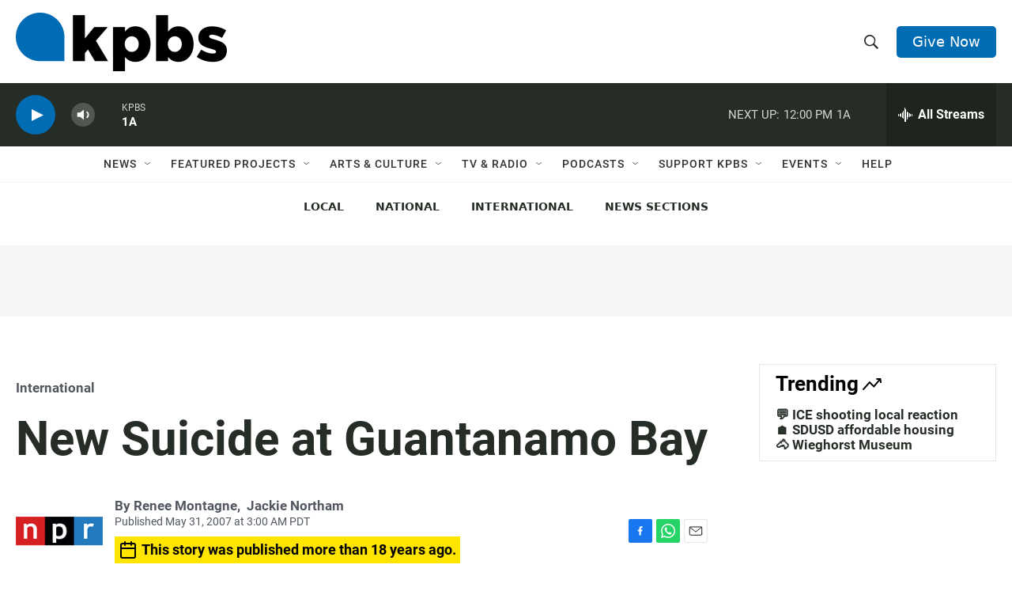

--- FILE ---
content_type: text/html; charset=utf-8
request_url: https://www.google.com/recaptcha/api2/anchor?ar=1&k=6LdRF8EbAAAAAGBCqO-5QNT28BvYzHDqkcBs-hO7&co=aHR0cHM6Ly93d3cua3Bicy5vcmc6NDQz&hl=en&v=N67nZn4AqZkNcbeMu4prBgzg&size=invisible&anchor-ms=20000&execute-ms=30000&cb=20zanm2ncxml
body_size: 48753
content:
<!DOCTYPE HTML><html dir="ltr" lang="en"><head><meta http-equiv="Content-Type" content="text/html; charset=UTF-8">
<meta http-equiv="X-UA-Compatible" content="IE=edge">
<title>reCAPTCHA</title>
<style type="text/css">
/* cyrillic-ext */
@font-face {
  font-family: 'Roboto';
  font-style: normal;
  font-weight: 400;
  font-stretch: 100%;
  src: url(//fonts.gstatic.com/s/roboto/v48/KFO7CnqEu92Fr1ME7kSn66aGLdTylUAMa3GUBHMdazTgWw.woff2) format('woff2');
  unicode-range: U+0460-052F, U+1C80-1C8A, U+20B4, U+2DE0-2DFF, U+A640-A69F, U+FE2E-FE2F;
}
/* cyrillic */
@font-face {
  font-family: 'Roboto';
  font-style: normal;
  font-weight: 400;
  font-stretch: 100%;
  src: url(//fonts.gstatic.com/s/roboto/v48/KFO7CnqEu92Fr1ME7kSn66aGLdTylUAMa3iUBHMdazTgWw.woff2) format('woff2');
  unicode-range: U+0301, U+0400-045F, U+0490-0491, U+04B0-04B1, U+2116;
}
/* greek-ext */
@font-face {
  font-family: 'Roboto';
  font-style: normal;
  font-weight: 400;
  font-stretch: 100%;
  src: url(//fonts.gstatic.com/s/roboto/v48/KFO7CnqEu92Fr1ME7kSn66aGLdTylUAMa3CUBHMdazTgWw.woff2) format('woff2');
  unicode-range: U+1F00-1FFF;
}
/* greek */
@font-face {
  font-family: 'Roboto';
  font-style: normal;
  font-weight: 400;
  font-stretch: 100%;
  src: url(//fonts.gstatic.com/s/roboto/v48/KFO7CnqEu92Fr1ME7kSn66aGLdTylUAMa3-UBHMdazTgWw.woff2) format('woff2');
  unicode-range: U+0370-0377, U+037A-037F, U+0384-038A, U+038C, U+038E-03A1, U+03A3-03FF;
}
/* math */
@font-face {
  font-family: 'Roboto';
  font-style: normal;
  font-weight: 400;
  font-stretch: 100%;
  src: url(//fonts.gstatic.com/s/roboto/v48/KFO7CnqEu92Fr1ME7kSn66aGLdTylUAMawCUBHMdazTgWw.woff2) format('woff2');
  unicode-range: U+0302-0303, U+0305, U+0307-0308, U+0310, U+0312, U+0315, U+031A, U+0326-0327, U+032C, U+032F-0330, U+0332-0333, U+0338, U+033A, U+0346, U+034D, U+0391-03A1, U+03A3-03A9, U+03B1-03C9, U+03D1, U+03D5-03D6, U+03F0-03F1, U+03F4-03F5, U+2016-2017, U+2034-2038, U+203C, U+2040, U+2043, U+2047, U+2050, U+2057, U+205F, U+2070-2071, U+2074-208E, U+2090-209C, U+20D0-20DC, U+20E1, U+20E5-20EF, U+2100-2112, U+2114-2115, U+2117-2121, U+2123-214F, U+2190, U+2192, U+2194-21AE, U+21B0-21E5, U+21F1-21F2, U+21F4-2211, U+2213-2214, U+2216-22FF, U+2308-230B, U+2310, U+2319, U+231C-2321, U+2336-237A, U+237C, U+2395, U+239B-23B7, U+23D0, U+23DC-23E1, U+2474-2475, U+25AF, U+25B3, U+25B7, U+25BD, U+25C1, U+25CA, U+25CC, U+25FB, U+266D-266F, U+27C0-27FF, U+2900-2AFF, U+2B0E-2B11, U+2B30-2B4C, U+2BFE, U+3030, U+FF5B, U+FF5D, U+1D400-1D7FF, U+1EE00-1EEFF;
}
/* symbols */
@font-face {
  font-family: 'Roboto';
  font-style: normal;
  font-weight: 400;
  font-stretch: 100%;
  src: url(//fonts.gstatic.com/s/roboto/v48/KFO7CnqEu92Fr1ME7kSn66aGLdTylUAMaxKUBHMdazTgWw.woff2) format('woff2');
  unicode-range: U+0001-000C, U+000E-001F, U+007F-009F, U+20DD-20E0, U+20E2-20E4, U+2150-218F, U+2190, U+2192, U+2194-2199, U+21AF, U+21E6-21F0, U+21F3, U+2218-2219, U+2299, U+22C4-22C6, U+2300-243F, U+2440-244A, U+2460-24FF, U+25A0-27BF, U+2800-28FF, U+2921-2922, U+2981, U+29BF, U+29EB, U+2B00-2BFF, U+4DC0-4DFF, U+FFF9-FFFB, U+10140-1018E, U+10190-1019C, U+101A0, U+101D0-101FD, U+102E0-102FB, U+10E60-10E7E, U+1D2C0-1D2D3, U+1D2E0-1D37F, U+1F000-1F0FF, U+1F100-1F1AD, U+1F1E6-1F1FF, U+1F30D-1F30F, U+1F315, U+1F31C, U+1F31E, U+1F320-1F32C, U+1F336, U+1F378, U+1F37D, U+1F382, U+1F393-1F39F, U+1F3A7-1F3A8, U+1F3AC-1F3AF, U+1F3C2, U+1F3C4-1F3C6, U+1F3CA-1F3CE, U+1F3D4-1F3E0, U+1F3ED, U+1F3F1-1F3F3, U+1F3F5-1F3F7, U+1F408, U+1F415, U+1F41F, U+1F426, U+1F43F, U+1F441-1F442, U+1F444, U+1F446-1F449, U+1F44C-1F44E, U+1F453, U+1F46A, U+1F47D, U+1F4A3, U+1F4B0, U+1F4B3, U+1F4B9, U+1F4BB, U+1F4BF, U+1F4C8-1F4CB, U+1F4D6, U+1F4DA, U+1F4DF, U+1F4E3-1F4E6, U+1F4EA-1F4ED, U+1F4F7, U+1F4F9-1F4FB, U+1F4FD-1F4FE, U+1F503, U+1F507-1F50B, U+1F50D, U+1F512-1F513, U+1F53E-1F54A, U+1F54F-1F5FA, U+1F610, U+1F650-1F67F, U+1F687, U+1F68D, U+1F691, U+1F694, U+1F698, U+1F6AD, U+1F6B2, U+1F6B9-1F6BA, U+1F6BC, U+1F6C6-1F6CF, U+1F6D3-1F6D7, U+1F6E0-1F6EA, U+1F6F0-1F6F3, U+1F6F7-1F6FC, U+1F700-1F7FF, U+1F800-1F80B, U+1F810-1F847, U+1F850-1F859, U+1F860-1F887, U+1F890-1F8AD, U+1F8B0-1F8BB, U+1F8C0-1F8C1, U+1F900-1F90B, U+1F93B, U+1F946, U+1F984, U+1F996, U+1F9E9, U+1FA00-1FA6F, U+1FA70-1FA7C, U+1FA80-1FA89, U+1FA8F-1FAC6, U+1FACE-1FADC, U+1FADF-1FAE9, U+1FAF0-1FAF8, U+1FB00-1FBFF;
}
/* vietnamese */
@font-face {
  font-family: 'Roboto';
  font-style: normal;
  font-weight: 400;
  font-stretch: 100%;
  src: url(//fonts.gstatic.com/s/roboto/v48/KFO7CnqEu92Fr1ME7kSn66aGLdTylUAMa3OUBHMdazTgWw.woff2) format('woff2');
  unicode-range: U+0102-0103, U+0110-0111, U+0128-0129, U+0168-0169, U+01A0-01A1, U+01AF-01B0, U+0300-0301, U+0303-0304, U+0308-0309, U+0323, U+0329, U+1EA0-1EF9, U+20AB;
}
/* latin-ext */
@font-face {
  font-family: 'Roboto';
  font-style: normal;
  font-weight: 400;
  font-stretch: 100%;
  src: url(//fonts.gstatic.com/s/roboto/v48/KFO7CnqEu92Fr1ME7kSn66aGLdTylUAMa3KUBHMdazTgWw.woff2) format('woff2');
  unicode-range: U+0100-02BA, U+02BD-02C5, U+02C7-02CC, U+02CE-02D7, U+02DD-02FF, U+0304, U+0308, U+0329, U+1D00-1DBF, U+1E00-1E9F, U+1EF2-1EFF, U+2020, U+20A0-20AB, U+20AD-20C0, U+2113, U+2C60-2C7F, U+A720-A7FF;
}
/* latin */
@font-face {
  font-family: 'Roboto';
  font-style: normal;
  font-weight: 400;
  font-stretch: 100%;
  src: url(//fonts.gstatic.com/s/roboto/v48/KFO7CnqEu92Fr1ME7kSn66aGLdTylUAMa3yUBHMdazQ.woff2) format('woff2');
  unicode-range: U+0000-00FF, U+0131, U+0152-0153, U+02BB-02BC, U+02C6, U+02DA, U+02DC, U+0304, U+0308, U+0329, U+2000-206F, U+20AC, U+2122, U+2191, U+2193, U+2212, U+2215, U+FEFF, U+FFFD;
}
/* cyrillic-ext */
@font-face {
  font-family: 'Roboto';
  font-style: normal;
  font-weight: 500;
  font-stretch: 100%;
  src: url(//fonts.gstatic.com/s/roboto/v48/KFO7CnqEu92Fr1ME7kSn66aGLdTylUAMa3GUBHMdazTgWw.woff2) format('woff2');
  unicode-range: U+0460-052F, U+1C80-1C8A, U+20B4, U+2DE0-2DFF, U+A640-A69F, U+FE2E-FE2F;
}
/* cyrillic */
@font-face {
  font-family: 'Roboto';
  font-style: normal;
  font-weight: 500;
  font-stretch: 100%;
  src: url(//fonts.gstatic.com/s/roboto/v48/KFO7CnqEu92Fr1ME7kSn66aGLdTylUAMa3iUBHMdazTgWw.woff2) format('woff2');
  unicode-range: U+0301, U+0400-045F, U+0490-0491, U+04B0-04B1, U+2116;
}
/* greek-ext */
@font-face {
  font-family: 'Roboto';
  font-style: normal;
  font-weight: 500;
  font-stretch: 100%;
  src: url(//fonts.gstatic.com/s/roboto/v48/KFO7CnqEu92Fr1ME7kSn66aGLdTylUAMa3CUBHMdazTgWw.woff2) format('woff2');
  unicode-range: U+1F00-1FFF;
}
/* greek */
@font-face {
  font-family: 'Roboto';
  font-style: normal;
  font-weight: 500;
  font-stretch: 100%;
  src: url(//fonts.gstatic.com/s/roboto/v48/KFO7CnqEu92Fr1ME7kSn66aGLdTylUAMa3-UBHMdazTgWw.woff2) format('woff2');
  unicode-range: U+0370-0377, U+037A-037F, U+0384-038A, U+038C, U+038E-03A1, U+03A3-03FF;
}
/* math */
@font-face {
  font-family: 'Roboto';
  font-style: normal;
  font-weight: 500;
  font-stretch: 100%;
  src: url(//fonts.gstatic.com/s/roboto/v48/KFO7CnqEu92Fr1ME7kSn66aGLdTylUAMawCUBHMdazTgWw.woff2) format('woff2');
  unicode-range: U+0302-0303, U+0305, U+0307-0308, U+0310, U+0312, U+0315, U+031A, U+0326-0327, U+032C, U+032F-0330, U+0332-0333, U+0338, U+033A, U+0346, U+034D, U+0391-03A1, U+03A3-03A9, U+03B1-03C9, U+03D1, U+03D5-03D6, U+03F0-03F1, U+03F4-03F5, U+2016-2017, U+2034-2038, U+203C, U+2040, U+2043, U+2047, U+2050, U+2057, U+205F, U+2070-2071, U+2074-208E, U+2090-209C, U+20D0-20DC, U+20E1, U+20E5-20EF, U+2100-2112, U+2114-2115, U+2117-2121, U+2123-214F, U+2190, U+2192, U+2194-21AE, U+21B0-21E5, U+21F1-21F2, U+21F4-2211, U+2213-2214, U+2216-22FF, U+2308-230B, U+2310, U+2319, U+231C-2321, U+2336-237A, U+237C, U+2395, U+239B-23B7, U+23D0, U+23DC-23E1, U+2474-2475, U+25AF, U+25B3, U+25B7, U+25BD, U+25C1, U+25CA, U+25CC, U+25FB, U+266D-266F, U+27C0-27FF, U+2900-2AFF, U+2B0E-2B11, U+2B30-2B4C, U+2BFE, U+3030, U+FF5B, U+FF5D, U+1D400-1D7FF, U+1EE00-1EEFF;
}
/* symbols */
@font-face {
  font-family: 'Roboto';
  font-style: normal;
  font-weight: 500;
  font-stretch: 100%;
  src: url(//fonts.gstatic.com/s/roboto/v48/KFO7CnqEu92Fr1ME7kSn66aGLdTylUAMaxKUBHMdazTgWw.woff2) format('woff2');
  unicode-range: U+0001-000C, U+000E-001F, U+007F-009F, U+20DD-20E0, U+20E2-20E4, U+2150-218F, U+2190, U+2192, U+2194-2199, U+21AF, U+21E6-21F0, U+21F3, U+2218-2219, U+2299, U+22C4-22C6, U+2300-243F, U+2440-244A, U+2460-24FF, U+25A0-27BF, U+2800-28FF, U+2921-2922, U+2981, U+29BF, U+29EB, U+2B00-2BFF, U+4DC0-4DFF, U+FFF9-FFFB, U+10140-1018E, U+10190-1019C, U+101A0, U+101D0-101FD, U+102E0-102FB, U+10E60-10E7E, U+1D2C0-1D2D3, U+1D2E0-1D37F, U+1F000-1F0FF, U+1F100-1F1AD, U+1F1E6-1F1FF, U+1F30D-1F30F, U+1F315, U+1F31C, U+1F31E, U+1F320-1F32C, U+1F336, U+1F378, U+1F37D, U+1F382, U+1F393-1F39F, U+1F3A7-1F3A8, U+1F3AC-1F3AF, U+1F3C2, U+1F3C4-1F3C6, U+1F3CA-1F3CE, U+1F3D4-1F3E0, U+1F3ED, U+1F3F1-1F3F3, U+1F3F5-1F3F7, U+1F408, U+1F415, U+1F41F, U+1F426, U+1F43F, U+1F441-1F442, U+1F444, U+1F446-1F449, U+1F44C-1F44E, U+1F453, U+1F46A, U+1F47D, U+1F4A3, U+1F4B0, U+1F4B3, U+1F4B9, U+1F4BB, U+1F4BF, U+1F4C8-1F4CB, U+1F4D6, U+1F4DA, U+1F4DF, U+1F4E3-1F4E6, U+1F4EA-1F4ED, U+1F4F7, U+1F4F9-1F4FB, U+1F4FD-1F4FE, U+1F503, U+1F507-1F50B, U+1F50D, U+1F512-1F513, U+1F53E-1F54A, U+1F54F-1F5FA, U+1F610, U+1F650-1F67F, U+1F687, U+1F68D, U+1F691, U+1F694, U+1F698, U+1F6AD, U+1F6B2, U+1F6B9-1F6BA, U+1F6BC, U+1F6C6-1F6CF, U+1F6D3-1F6D7, U+1F6E0-1F6EA, U+1F6F0-1F6F3, U+1F6F7-1F6FC, U+1F700-1F7FF, U+1F800-1F80B, U+1F810-1F847, U+1F850-1F859, U+1F860-1F887, U+1F890-1F8AD, U+1F8B0-1F8BB, U+1F8C0-1F8C1, U+1F900-1F90B, U+1F93B, U+1F946, U+1F984, U+1F996, U+1F9E9, U+1FA00-1FA6F, U+1FA70-1FA7C, U+1FA80-1FA89, U+1FA8F-1FAC6, U+1FACE-1FADC, U+1FADF-1FAE9, U+1FAF0-1FAF8, U+1FB00-1FBFF;
}
/* vietnamese */
@font-face {
  font-family: 'Roboto';
  font-style: normal;
  font-weight: 500;
  font-stretch: 100%;
  src: url(//fonts.gstatic.com/s/roboto/v48/KFO7CnqEu92Fr1ME7kSn66aGLdTylUAMa3OUBHMdazTgWw.woff2) format('woff2');
  unicode-range: U+0102-0103, U+0110-0111, U+0128-0129, U+0168-0169, U+01A0-01A1, U+01AF-01B0, U+0300-0301, U+0303-0304, U+0308-0309, U+0323, U+0329, U+1EA0-1EF9, U+20AB;
}
/* latin-ext */
@font-face {
  font-family: 'Roboto';
  font-style: normal;
  font-weight: 500;
  font-stretch: 100%;
  src: url(//fonts.gstatic.com/s/roboto/v48/KFO7CnqEu92Fr1ME7kSn66aGLdTylUAMa3KUBHMdazTgWw.woff2) format('woff2');
  unicode-range: U+0100-02BA, U+02BD-02C5, U+02C7-02CC, U+02CE-02D7, U+02DD-02FF, U+0304, U+0308, U+0329, U+1D00-1DBF, U+1E00-1E9F, U+1EF2-1EFF, U+2020, U+20A0-20AB, U+20AD-20C0, U+2113, U+2C60-2C7F, U+A720-A7FF;
}
/* latin */
@font-face {
  font-family: 'Roboto';
  font-style: normal;
  font-weight: 500;
  font-stretch: 100%;
  src: url(//fonts.gstatic.com/s/roboto/v48/KFO7CnqEu92Fr1ME7kSn66aGLdTylUAMa3yUBHMdazQ.woff2) format('woff2');
  unicode-range: U+0000-00FF, U+0131, U+0152-0153, U+02BB-02BC, U+02C6, U+02DA, U+02DC, U+0304, U+0308, U+0329, U+2000-206F, U+20AC, U+2122, U+2191, U+2193, U+2212, U+2215, U+FEFF, U+FFFD;
}
/* cyrillic-ext */
@font-face {
  font-family: 'Roboto';
  font-style: normal;
  font-weight: 900;
  font-stretch: 100%;
  src: url(//fonts.gstatic.com/s/roboto/v48/KFO7CnqEu92Fr1ME7kSn66aGLdTylUAMa3GUBHMdazTgWw.woff2) format('woff2');
  unicode-range: U+0460-052F, U+1C80-1C8A, U+20B4, U+2DE0-2DFF, U+A640-A69F, U+FE2E-FE2F;
}
/* cyrillic */
@font-face {
  font-family: 'Roboto';
  font-style: normal;
  font-weight: 900;
  font-stretch: 100%;
  src: url(//fonts.gstatic.com/s/roboto/v48/KFO7CnqEu92Fr1ME7kSn66aGLdTylUAMa3iUBHMdazTgWw.woff2) format('woff2');
  unicode-range: U+0301, U+0400-045F, U+0490-0491, U+04B0-04B1, U+2116;
}
/* greek-ext */
@font-face {
  font-family: 'Roboto';
  font-style: normal;
  font-weight: 900;
  font-stretch: 100%;
  src: url(//fonts.gstatic.com/s/roboto/v48/KFO7CnqEu92Fr1ME7kSn66aGLdTylUAMa3CUBHMdazTgWw.woff2) format('woff2');
  unicode-range: U+1F00-1FFF;
}
/* greek */
@font-face {
  font-family: 'Roboto';
  font-style: normal;
  font-weight: 900;
  font-stretch: 100%;
  src: url(//fonts.gstatic.com/s/roboto/v48/KFO7CnqEu92Fr1ME7kSn66aGLdTylUAMa3-UBHMdazTgWw.woff2) format('woff2');
  unicode-range: U+0370-0377, U+037A-037F, U+0384-038A, U+038C, U+038E-03A1, U+03A3-03FF;
}
/* math */
@font-face {
  font-family: 'Roboto';
  font-style: normal;
  font-weight: 900;
  font-stretch: 100%;
  src: url(//fonts.gstatic.com/s/roboto/v48/KFO7CnqEu92Fr1ME7kSn66aGLdTylUAMawCUBHMdazTgWw.woff2) format('woff2');
  unicode-range: U+0302-0303, U+0305, U+0307-0308, U+0310, U+0312, U+0315, U+031A, U+0326-0327, U+032C, U+032F-0330, U+0332-0333, U+0338, U+033A, U+0346, U+034D, U+0391-03A1, U+03A3-03A9, U+03B1-03C9, U+03D1, U+03D5-03D6, U+03F0-03F1, U+03F4-03F5, U+2016-2017, U+2034-2038, U+203C, U+2040, U+2043, U+2047, U+2050, U+2057, U+205F, U+2070-2071, U+2074-208E, U+2090-209C, U+20D0-20DC, U+20E1, U+20E5-20EF, U+2100-2112, U+2114-2115, U+2117-2121, U+2123-214F, U+2190, U+2192, U+2194-21AE, U+21B0-21E5, U+21F1-21F2, U+21F4-2211, U+2213-2214, U+2216-22FF, U+2308-230B, U+2310, U+2319, U+231C-2321, U+2336-237A, U+237C, U+2395, U+239B-23B7, U+23D0, U+23DC-23E1, U+2474-2475, U+25AF, U+25B3, U+25B7, U+25BD, U+25C1, U+25CA, U+25CC, U+25FB, U+266D-266F, U+27C0-27FF, U+2900-2AFF, U+2B0E-2B11, U+2B30-2B4C, U+2BFE, U+3030, U+FF5B, U+FF5D, U+1D400-1D7FF, U+1EE00-1EEFF;
}
/* symbols */
@font-face {
  font-family: 'Roboto';
  font-style: normal;
  font-weight: 900;
  font-stretch: 100%;
  src: url(//fonts.gstatic.com/s/roboto/v48/KFO7CnqEu92Fr1ME7kSn66aGLdTylUAMaxKUBHMdazTgWw.woff2) format('woff2');
  unicode-range: U+0001-000C, U+000E-001F, U+007F-009F, U+20DD-20E0, U+20E2-20E4, U+2150-218F, U+2190, U+2192, U+2194-2199, U+21AF, U+21E6-21F0, U+21F3, U+2218-2219, U+2299, U+22C4-22C6, U+2300-243F, U+2440-244A, U+2460-24FF, U+25A0-27BF, U+2800-28FF, U+2921-2922, U+2981, U+29BF, U+29EB, U+2B00-2BFF, U+4DC0-4DFF, U+FFF9-FFFB, U+10140-1018E, U+10190-1019C, U+101A0, U+101D0-101FD, U+102E0-102FB, U+10E60-10E7E, U+1D2C0-1D2D3, U+1D2E0-1D37F, U+1F000-1F0FF, U+1F100-1F1AD, U+1F1E6-1F1FF, U+1F30D-1F30F, U+1F315, U+1F31C, U+1F31E, U+1F320-1F32C, U+1F336, U+1F378, U+1F37D, U+1F382, U+1F393-1F39F, U+1F3A7-1F3A8, U+1F3AC-1F3AF, U+1F3C2, U+1F3C4-1F3C6, U+1F3CA-1F3CE, U+1F3D4-1F3E0, U+1F3ED, U+1F3F1-1F3F3, U+1F3F5-1F3F7, U+1F408, U+1F415, U+1F41F, U+1F426, U+1F43F, U+1F441-1F442, U+1F444, U+1F446-1F449, U+1F44C-1F44E, U+1F453, U+1F46A, U+1F47D, U+1F4A3, U+1F4B0, U+1F4B3, U+1F4B9, U+1F4BB, U+1F4BF, U+1F4C8-1F4CB, U+1F4D6, U+1F4DA, U+1F4DF, U+1F4E3-1F4E6, U+1F4EA-1F4ED, U+1F4F7, U+1F4F9-1F4FB, U+1F4FD-1F4FE, U+1F503, U+1F507-1F50B, U+1F50D, U+1F512-1F513, U+1F53E-1F54A, U+1F54F-1F5FA, U+1F610, U+1F650-1F67F, U+1F687, U+1F68D, U+1F691, U+1F694, U+1F698, U+1F6AD, U+1F6B2, U+1F6B9-1F6BA, U+1F6BC, U+1F6C6-1F6CF, U+1F6D3-1F6D7, U+1F6E0-1F6EA, U+1F6F0-1F6F3, U+1F6F7-1F6FC, U+1F700-1F7FF, U+1F800-1F80B, U+1F810-1F847, U+1F850-1F859, U+1F860-1F887, U+1F890-1F8AD, U+1F8B0-1F8BB, U+1F8C0-1F8C1, U+1F900-1F90B, U+1F93B, U+1F946, U+1F984, U+1F996, U+1F9E9, U+1FA00-1FA6F, U+1FA70-1FA7C, U+1FA80-1FA89, U+1FA8F-1FAC6, U+1FACE-1FADC, U+1FADF-1FAE9, U+1FAF0-1FAF8, U+1FB00-1FBFF;
}
/* vietnamese */
@font-face {
  font-family: 'Roboto';
  font-style: normal;
  font-weight: 900;
  font-stretch: 100%;
  src: url(//fonts.gstatic.com/s/roboto/v48/KFO7CnqEu92Fr1ME7kSn66aGLdTylUAMa3OUBHMdazTgWw.woff2) format('woff2');
  unicode-range: U+0102-0103, U+0110-0111, U+0128-0129, U+0168-0169, U+01A0-01A1, U+01AF-01B0, U+0300-0301, U+0303-0304, U+0308-0309, U+0323, U+0329, U+1EA0-1EF9, U+20AB;
}
/* latin-ext */
@font-face {
  font-family: 'Roboto';
  font-style: normal;
  font-weight: 900;
  font-stretch: 100%;
  src: url(//fonts.gstatic.com/s/roboto/v48/KFO7CnqEu92Fr1ME7kSn66aGLdTylUAMa3KUBHMdazTgWw.woff2) format('woff2');
  unicode-range: U+0100-02BA, U+02BD-02C5, U+02C7-02CC, U+02CE-02D7, U+02DD-02FF, U+0304, U+0308, U+0329, U+1D00-1DBF, U+1E00-1E9F, U+1EF2-1EFF, U+2020, U+20A0-20AB, U+20AD-20C0, U+2113, U+2C60-2C7F, U+A720-A7FF;
}
/* latin */
@font-face {
  font-family: 'Roboto';
  font-style: normal;
  font-weight: 900;
  font-stretch: 100%;
  src: url(//fonts.gstatic.com/s/roboto/v48/KFO7CnqEu92Fr1ME7kSn66aGLdTylUAMa3yUBHMdazQ.woff2) format('woff2');
  unicode-range: U+0000-00FF, U+0131, U+0152-0153, U+02BB-02BC, U+02C6, U+02DA, U+02DC, U+0304, U+0308, U+0329, U+2000-206F, U+20AC, U+2122, U+2191, U+2193, U+2212, U+2215, U+FEFF, U+FFFD;
}

</style>
<link rel="stylesheet" type="text/css" href="https://www.gstatic.com/recaptcha/releases/N67nZn4AqZkNcbeMu4prBgzg/styles__ltr.css">
<script nonce="z0SfntO7xen9E3DWPdmWfw" type="text/javascript">window['__recaptcha_api'] = 'https://www.google.com/recaptcha/api2/';</script>
<script type="text/javascript" src="https://www.gstatic.com/recaptcha/releases/N67nZn4AqZkNcbeMu4prBgzg/recaptcha__en.js" nonce="z0SfntO7xen9E3DWPdmWfw">
      
    </script></head>
<body><div id="rc-anchor-alert" class="rc-anchor-alert"></div>
<input type="hidden" id="recaptcha-token" value="[base64]">
<script type="text/javascript" nonce="z0SfntO7xen9E3DWPdmWfw">
      recaptcha.anchor.Main.init("[\x22ainput\x22,[\x22bgdata\x22,\x22\x22,\[base64]/[base64]/[base64]/[base64]/[base64]/[base64]/KGcoTywyNTMsTy5PKSxVRyhPLEMpKTpnKE8sMjUzLEMpLE8pKSxsKSksTykpfSxieT1mdW5jdGlvbihDLE8sdSxsKXtmb3IobD0odT1SKEMpLDApO08+MDtPLS0pbD1sPDw4fFooQyk7ZyhDLHUsbCl9LFVHPWZ1bmN0aW9uKEMsTyl7Qy5pLmxlbmd0aD4xMDQ/[base64]/[base64]/[base64]/[base64]/[base64]/[base64]/[base64]\\u003d\x22,\[base64]\\u003d\x22,\x22w6IsCG0dOSx0wp/CsjQRZ0jCsXUsOsKVWAk8OUhbVQ91HMOpw4bCqcK0w5Fsw7EgR8KmNcOvwrVBwrHDj8OkLgwMEjnDjcO+w4JKZcOjwo/CmEZ3w67DpxHCs8K5FsKFw4FeHkM9EjtNwrVCZALDo8KNOcOmRsKSdsKkwo/DhcOYeHF5ChHCqMOmUX/Cv1XDnwAow7hbCMOqwptHw4rCjH5xw7HDgcKqwrZUBsK+wpnCk27DvMK9w7ZFBjQFwpvCm8O6wrPCixI3WUQEKWPClsK2wrHCqMOewrdKw7IIw5TChMOJw4ZWd0/[base64]/w4R4RcO6w4crJ8ODwpYfFDzDvcKhUsOrw7nDkMOMwo/CtivDusOxw6tnD8OiVsOObDHCqyrCkMKTN1DDg8KhE8KKEWbDpsOIKDobw43DnsKvDsOCMn7CuD/DmMK4wpTDhkkrV2wvwr8Swrkmw57CrUbDrcKuwrHDgRQAAQMfwq4EFgcebizCkMOxJsKqN3VHADbDssKRJlfDmcKraU7DnsOkOcO5woALwqAKdQXCvMKCwp/CvsOQw6nDqMOaw7LClMOUwpHChMOGRMOicwDDrWzCisOAY8OYwqwNZjlRGQnDgBEyVlnCkz0rw7smbWp/MsKNwqDDsMOgwr7Ch1LDtnLCsXtgTMOraMKuwolsBn/CimxPw5h6wr/ChidgwoLCmjDDn0YrWTzDnjPDjzZfw5gxbcK7M8KSLXTDosOXwpHCvsKCwrnDgcOvPcKrasOpwpN+wp3DosKywpITwoPDlsKJBkPCuwk/wqrDkRDCv1DCsMK0wrMXwpDComTCtBVYJcORw6fChsOeLADCjsOXwoAQw4jChjDCvcOEfMOLwqrDgsKswpAVAsOEH8O8w6fDqjXCksOiwq/ChWTDgTgBb8O4ScK3Y8Khw5gYwoXDoicCLMO2w4nChm0+G8O/wqDDu8OQF8Knw53DlsOhw51pakZswooHAsKNw5rDsiEawqvDnkHCmQLDtsK/w7kPZ8KVwqVSJhlFw53DpH1aTWU2TcKXUcOVZBTChk7CuGsrJiEUw7jCtkIJI8KzD8O1ZC3DtU5TD8K9w7MsdMOfwqVyZMKxwrTCg0w3Ql9VDDsNKMKow7TDrsKCRsKsw5lxw5HCvDTCvThNw5/Cs3rCjsKWwr0NwrHDmnfCplJvwoA+w7TDvBkHwoQrw5nCl0vCvRdFMW5+czh5wq7Cp8OLIMKPViABVsO5wp/CmsOHw63CrsOTwoc/PSnDqT8Zw5A7V8OfwpHDunbDncK3w4Mkw5HCgcKhV0bCkMKBw5TDilgOE23CoMOPwpNdLUt5QMKJw6TCgcOLO1EXwrPCncOPw5zCuMKTwpQ/PsO9TMOhw502wq/DrG0ofRJZLcOTci7CmsO9TFJKw7bCnMKdw5h7HhzDqDXCmcOTOcOOUSvCqQpOwpsmOkTDjsOpQMKIB2xVXsKxKnBrwq46w7HCjcOYUCHCn1hsw4nDj8O1wporwrnDqsOow77DuWvDgXNWwrnCl8OOwrQvMU9dw5NFw6oYw5XCmVhVR2/CmWPDrQxuHjIaAsOPaGQiwq5sVCleegnCiwATw4bDtsKpw7YcLxDDv2IMwpg3w43CmjJuesKwTDtFw68mAsKow6Qgw7vCuG07wobDqMOsBzTCrijDvWRCwqAZCsKBw5Q9wqXCk8Obw7bCigJMWsKYfcOeFjjDg1fCo8KVwoxNe8ORw5EvVcOcw5FvwqdZH8KKDz/CjWDCrsKOFQI1w5AbNyDCqzN2wrLCrcODG8K4YsOZCMK/w6HCpMOnwrRdw75fZSTDr0h0Xzt6w4tWY8KWwpskwobDpiQ0OcO4Pj0bdsOlwq7CsQhAwq0ScgrDpzDDhBfDqnfCocKZesKqw7MsHxkww4dMw5VmwrxPE1XChMOxbA3DjRB1BMKdw43CuTpXaVHDlzrCpcKgwqkHwqAHMi4iTsOAwpNlw4Exwp9aVFgDYMOLw6F/w6TDmcOUN8OTfVFKLsO+JE89fC/CksOUOcOIBsOyWsKEw4DCo8OVw64Dw7Ujw77CjkdBdx8iwpvDlMKnwrNOw6QmQXE3w7fDl0/Dr8OgSBnCjsOpw4jCsSjCuFjDvcOtCsOOXMKkScKPwoAWwrhERRPCicOVS8KvHDp+GMKyIsKTwr/ChcOPw50cfWbCqMKawpU0e8OJw6XDp07CjH9dwqhyw5khwpLDlnJRw6PCr0XDl8ObGEpXCzcJw4/Dlh47w6lIJQQXeCVewoFOw7/[base64]/DjEfCpMKaMMKKw7MYw680dBUpYA9Ww4XDvjdPw43ChS7CugNeaATCtsOXaW3CtMOnasOswrYlwqvCpy19wpQUw5lIw5/Cg8O9TU3CosKNw5LChxfDsMOZw7HDjsKDY8Kjw5LDggEdAsOhw4d7NUYBwqjDlBPDgQU/PF7Cuh/ClFh+G8OhNTMXwr81w5l/[base64]/M0/CgXRew5DDkMOrL8O2ZX0DLG/CgQ/CicONwo7DicOSwrPDtMOnwo5jw5vCp8O+QEMFwpxJwozCpnHDisOSw6l9W8Oyw6EdI8KPw49qw4MgJgTDg8KPPcOnV8KMwrnDmsKPwplJcmQDw6PDrmIbX3nCh8K0DRBrwozDuMK/[base64]/w4kIwpjDosOdYMKMVsKDGk3DuMK1w6JQTsOYYDJmTsONw4lew7YOd8OdYsOcwp4Mw7MBwp7Cg8OhQhnDgsO0w6owJyDCg8O+J8OQUHvCpWPCh8OgQ1A/J8KmNsKsWDo3IsOeAcOWdsKbKMObVxMZB2Z+asKKXBYfOSDDpRg2w6VgT1pKZcORHmjDuQUAw7V5wqAGK2dRw47CgsKIY3MywrlIw5dJw6LDojnDhXvDucKAPCrCmnjCgcOefcKmw5Aif8KvUzvDqcODwoLCh2jCrybDq084wp/Cv0rDg8OiZ8Ojcjo7EW7ChMKWwqV+w695w59Uw4nDlcKpasK1TcKBwqx6Zg5fC8OBT3AtwqYEA2wIwokKwrdPSxs8UQVRwrPCpiXDhlXDrsOAwrIdw4jCmhzCm8OkSnnDiBpQwrLCgDRUehXDqzBIw7rDnmYywoPCu8OtwpbDjg3CvBrCvVZnYBQOw5/ChSg9wrPDh8O4wofDtV05wowGCCjCij1CwrHDhsOtLgzCoMOtZgvCsBnCsMOFwqDCgsKxwqDDkcONUGDCqsKFEAkSDMK0wqrDtT4zB147bcKsJ8KXN2TCl3vCosOKIyPCm8K0NMO5YsKtwoViAcOYUMONDDRVG8KxwoxBQlXCo8OdVMOENcKmeEHDosO+w5/CgcOdEnnDjwtjwowvw4vDscK2w6tNwohaw4nCkcOMwrclwqADwpQLwqjCr8OZwo/DpSLCiMOhPR/[base64]/w7kjw5wIw53DqQgResKnw6PDmsOJwrwDwpPCmlTDkMOBaMKTBnocKWLCusOGw4HDr8KiwqvCoT3DhUAvwogEe8KIwrbCoBLCkMKMUMKrcxDDr8KFUGt2w6PDssKCZ2/CuhIywoPDtE8EB2x6XW5dwr1bUxtqw5LCsi5gez7DgXnCisOcwopwwrDDoMOpGsO+wrkdwrnDqzNLwovDnmnCvCNWw6Nuw7lfQcKnNcOSdcKjw45uw53CpVlxwrPDjAUJw4cPw5ZlDsORw54bZcKlcsOfwod5dcKAH3nDthzCqsOfwo8wJMOfw5/Dg3bDicK3S8OSAMKmwrUjBR1SwrpBwqrDqcOEwo5Zw6ZWbWseAzzCrMKLfMKGwrjChMKXw4kKwoABGsOOEX7CvMK/[base64]/w6jCncKlNnN2BcKXLcOxC2vDiSzDu8KewooowqFrw4HCgWcCQE/CrsOuwobDk8Kiw7nCiQ4yBmQ2w5A3w4DClm9VB1HCgXfDu8Ocw67DthrChMO0LWTCicO+GTPDuMORw7ErQMOrw4vCmk3Dn8O/H8KPdMKKwojDjEfCm8KLfcOIw6/DuC4Mw4h3YcKHwrfDvUJ8wrkowrnDnXTDrh1Twp/DlmjDnAg6IMKtNj3Cund3F8KsPVk+DsKsFsK+cFTChEHDkMKAX05Cwq96wqwZG8Ogw7bCi8KHRF3CtMOJw4Iuw5oHwqQhfzrCpcOjwqAzwrXDiyDCuBvCmcOLM8KqYSl6Zx54w4bDkU85w6/[base64]/wrjDpcK5w7kcwqTCmm3CmsKPw64bwpPCv8KgbMOEw78jJUgDNmDDsMKSG8KPwpXCpXbDn8KMw7vCncKkwqrDqR05BhDCrQrCoFU1BQZvwqktcMK/JFdyw7/CgxLDjH/Cs8K/CsKWwrA4G8O9wp7CumrDj3MGw7vCr8KhIlAKwpDDsXVoVcO3VGrDisKkO8KVwoRawpI0wqlEw7DDjgXDnsKZw7IVw7jCt8Kew7FoUDHCgAbCo8OEw7xQw7vCh1zCnMOHwqDCqCJHdcKBwo9lw5w0w7ZMSUDDpDFXRTnDsMO7w7/CvEFowo4Cw5kMw7XDo8OgbMOPYSLDtsOWwq/CjcOxIMOdYQvDswB+SsKRdXpIw4vDvELDhcO6w41mADNbwpZQw5TDicOVwpDDjMKHw44FGMKGw5FKwoHDhcOgMsKZw7IZZH/DnCLDrcOvw7/DkglUw69MU8KVw6bDgsK5B8Kfw4cow5DDs0c1IAQ3LE4LPULCq8O+woh6SkDDs8OlEg7CvExXwrDDisKmwrDDlMKubAR6YC1aMF08bVfDhsO2MQQhwqnDsQ/DuMOOCX1bw7ZSwox7wrnCiMKSw4V3XlkULcKIaSYYw5lYIcKbcUTCrsKtw7QXw6fDk8ORNsKjwrfCgRHDsU8bw5HDscOPw6nCsw/Ci8O/w4LDv8OZVMOnCMK1cMOcwo7DnsOwRMKsw7vCgsKKwrd+RBzDolnDv0NPw69nEcOSwpZXL8OOw4sTYMK+IsOhw6wkw7w/BxHCvsKwGQfDphnDohjCi8K3ccOqwqAyw7zDtxp6YSENw7wcwrINasKwXRfDrh5CWmPDr8KswrlhWcKFa8K6wp9cXcO6w6pjBnwHwpTDnMKDJkbDucOOwpzDo8KldTJZw4o5CxFULQXDrQJuXwJdwo7DgAwbTG5eZ8OkwrnDvcKpwqDDqz5bKSHCqMK8G8KbX8Ohw6/[base64]/cGRxwpnCisOEw4B0w5DDoy4yw4vDvSJ/fsOKQsKJw6zCnGliwprDqDNOH1zCpgw7w50dwrXCsBBgwr08NAvDjcKHwq3Ckk/Dp8OBwpoFdcK9SsKrSx4mw4zDiQ3CrcKXeWRRIBtxfz7CqRkmB3x/[base64]/CiMKbPsKZwqwrwq3DkSvDi8OoNgBeBcKjwrc9ZEsVw6osOmAePcKkIcOWw4fDkcOJIhwbEwgzKMK+w7BGwohCEDPCuSIBw6vDmWwCw44Zw47CuB8RJnXDm8OWw6QcacKpwobDuF7DscOUwqzDicOWQMOnw4/CrBgywrhfbcK4w6TDicOvKmRGw6vCh3fChcOVPAvDnsODwofDiMOmwovDqRjDicK0w7XCmmAiM04tSD5zE8OzOlE+Ugd5dAHCvj3DhkN6w4/Cnyo7OMKjw4Q0wpbCkjbDmCXDjMKlwpFFJV4tTsOQexjCgcOKDQPDgsOAw6BAwrYZAMOdw7xddMOvRil5QsOmwr/DtjZ2wqjDnxfDpk3CtnPDmsO4w5V5w5LDojTDhTcAw40SwoPDuMOCwoYWZHLDucKYTRdbYV59wrhXFVXDpMK/esOEWjx+woRDw6JcM8KnWsOMw6/Dg8Kawr/DqyE5f8K5F2XCuEVmCxcpwqJkZ0gsVcK0HWpGaXoWZ0VyFxsXOcO3Gwd1wr7DvUjDjMKaw6oCw57CpwfDgFJBecK2w7XCm1oHJcOhKkHCt8OEwq0sw5TCglIKwqnDjsKjw7XDscODY8K/worCnQ51CcOSw4hiwoodw788NW1nLkAHacK9wqHDi8O7NcKuwqvDpDB/w6jDiV8WwrRRwpkGw7w8cMOONcOuw6wxbsOFwp0vSSJ3wpMrD3V9w5cALcOOwpTDjh7Dv8KjwpnCgjDCngzCjMOme8OqIsKKwp4kw6gpCcKXwp4rRMKzwr0Cw4fDtBnDk1Rycj3DgSIfLMKAwqPCkMOBdkbDqHZ/[base64]/DnwfDlMOrw7NdwqVIeMK6w6XCtgQkw6pGJVs7wqJFDgU7SUJvwpJmTcK8JsKEBFcmY8KuTBLCoyTChnLDtsOswo7Cp8KZw7lTwooYMsOuScK2QDEFwrAPwodjcE3DnMOpEQVNwprCi0/CigTCt03CiDrDscOqw4FOwosOw540XETCon7CmGrCpsObZ3hFfcO/d18QdE/[base64]/[base64]/woUUbsOHEShJRMOXwrdXaH3DunPCkUDDsD/CgGpfwoo3w4PDmTjCuyUXw7JPw5jCsknDhsO5WnzCp1LClsOAwr3DvsKQMj/DjcKlwrwkwp/DosKHw7LDojsOFT4HwpFqw4stKyvCjxkBw4jCpcOsVRZcGsK/woDCkn0owphRWcO3wrZDSDDCkG/DhMOCZMOQUUIiUMKSwrwBwobCnCBMNWUXLhBiwrfDp1Zlw743wpoYHhvDq8KIwp3Cki4yXMKcKcKlwpMaN1VqwpA5RsKZQcK/Om5fBB/DiMKFwp/Ck8KTQcOyw47Cpgg7wqHCvcKHRsKUwpp0wonDhygXwpDCtMOwC8OfQcKcw7bCnMOcE8O8w6wew5bDqcKHMj4YwpnDhnhSw6cDFFBCw6vDrzPCrBnDgcOFYlnCkMOyShhaVwQEwpcsEBoYdsO1dkJxMggfMjxjN8O5P8O0XsKgA8KcwoYZIMOMPcOBe2/DpcO/OVHCgRfCmcKNfMODXjhSc8O7N1HDlMOKe8ObwoJVYcOvQBnCrFoRd8KewpjDnHjDt8KBUQUqCx3Chxhbw7EDIMKWwrfDih9OwrIiwr/DrSzCvHjCp2DDmMObwphqN8O4BsKlwrAtwpfDoUvCtcKww6HDv8KBKsKHB8KZNiAxw6HCr3/Cg0zDlHYnw6thw4rCqcOWw4kFGcK4X8O1w5vCvcKjeMKBw6fCmkfCtQLChDfCihNRw4deJMKOw7tUEmQQwpvDuWtFdhbDugTCqsOCVFhMw7vCrADDvVorw60LwovDl8O6wpV6c8KfDMKdeMO1w58ow67CsRwVAMOoXsO/wojDh8K5w5LCu8K8VMOzw5fCm8OdwpDCscK5w7pGw5VbTiAWOsKow5vDjcOKI0hQTQFFw5kdJmbCqsOjBMKHw4fCjsONwrrDp8OGOMOZXwXDu8KVA8O/[base64]/DsMOTwrvDnFcnw5xuUGQDw43DqCzDjh89J0zDqUZOw7PChVjCtsKewpPCsQXCnsKywr5Uw4crwrQZw7jDksORw43CrTNyTCZ7VDk3wprDg8OwwpjCi8KgwqnDtE7CqiQkZANvHsONPV/Dpwwbw6HCscKfM8KFwrh+GsKTwoPDqcKRwqwHwozDusOxw4HCqMK4aMKreC7DhcKyw7XCuDHDizTDs8KRwqDDpWd2wr52w6dMw6DDhcO/ZgNERRjDn8KiMx3CrcKyw5jDpm06w73DiXXDjMK5w7LCtlbCuCsYW1g0wqPCrV3DtT59CsOxwpd6RCfDtS9WTsKNw4DCj25nwp/[base64]/DuMKYHkspEyMYw5LDjRxtwr/DjsKkQw3CssKMw73DuU7Dl0fCu8KJwqLClcK8w6w6ScOXwr/CpUXCgVnChDvCgR1nwotNw4rDiTDDqUJlBcKceMOvwpFIw4EwCTjCpU49wq15KcKfGBxtw5whwqR1wo47w5bDg8O4w6/Dn8KPw6AAwohww6zDo8KsXHjClMOwOcORwr5NRcOcCgsvw7Z/[base64]/[base64]/CoMOnwq51wrI4VMOcw6vCgUvCrsOBw7bDu8KnXR7CrMKJw47DriHCgMKgfFLCkW4tw4XCicO3wrscQcO9w6LCgDtNw494wqDDhMOVZMOUegzCpMO4Q1fDm1MuwoDCkjoUwr9pw54YQm3DgHMTw6NXwqUXwqRkwr9awqJ9K2/Cq1DChsKlw6jCq8Klw6w+w4VRwo5lwrTCn8OjKBwSw5M8wq4JworChgDDqsOJesKaIXbCmGhjW8KYQkx0dMK2w4DDlDfCjSIgw45Hwo3Dj8KFwr0mXsKZw5low59NKR83w4d2AEoZw6zDoD/DsMOsL8O0OMOXOnQQfwxkwo/[base64]/woDCsD41wrd3e8OtaG9aZsKDwoTDpCzCjQBdw57CtH7CocKdw5vDrS/[base64]/DgUwET0lTNMOAdk3Cn8K8w6l4XTbDk8K5MsO8BBlqw49/UnUmGT40w65VWmQjw7UAw7VibsO5wol3U8Oewp3CrnNCFsKmwpzCksKCEMOPRMKnbhTDgMO/wogSw6YEwrlzQsOCw6lMw7HDvsKSKMKvHkTCnMKMw4/Dg8OAbMKaIsKcw79IwpQ9VxtrwonDt8KCwobCgxjCm8Opw7R3w5fDqULCqTBKDMOJwoPDrTkJDW7CpVwsHsK+LsK8H8KjFFfDmD5QwqnDv8KiN1DDpUgKY8OjBsK9wq87YWDDvStgwr7CmhJ0wp/[base64]/[base64]/CnMKPMcOBQB9owpdHwoM9w5NIwp4FasKeIisCGHRQXcOWHnjCjcKXw6tewqLDjTBgw6EKw6NQw4F2DTFaBE1qJ8OuRVDCm1HDhsKdfkppw7DDjsORwpYzwo7DvnczQVA/w43CgcK6L8KnFcKGw5I6fU/Cqk7CkzZow68rHsK2wo3Dg8KxCsOgGmDDosO4fMOmEsK3IEnCscORw6bCigfDrCl8wogzV8KuwoABwrPCiMOZF1rCq8OxwoYpGQZYw4kQfQxCw61FbMO/wrHDu8O0aWxvEgzDqsKLw4HDhELCmMOsbcO+B0/DscOxCXfCuioIPSdARsKXw7XDv8KuwrXDmh8qN8KlB2PCkWUWwrAww6fCgsK6GygoO8KXPsOJRgzDgRHCssOuKVZyfVMTwqfDlE7DpH7CtlLDlMOuPsK/LcKowpbCicO9HDtbw43CkcORNQJsw6vDosOLwpfDt8O3bsK6UXpmw44jwpIRwqfDs8OQwoQoJ3jCpcK1w7teRCAyw5sALsKgQCbCjFxBfUNaw49YbcOjQsKhw6gnw715I8KMQAQzwqs4wqzDvsK3HEkgw5PCgMKNwp/DvsKBBUHCoU4hw5LDuCEsX8O8HVURTVXDoAHDl0ZFwoppMlBdw6l1ZMOuRjN7w5nDog/Do8Kxw41xwqvDrsOZwo/CvjoZacKPwpzCrMK9P8K9ah3CoT3DgVfDkMOuXMKrw6MswpXDrS41wqpuw7rCqmQCw7HDlkPCtMO0wqbDoMKsLsO4B2Zew4nDsRh9EMKUw4k6wpt2w7l/EjsuV8K9w5hWPy5iw7Fpw4/DgHgefMOmYgwLNHrCqFPDuGBewrlkwpXDh8OsIcKOa3dEV8OeF8OKwoMpwpBKHRvDiQd/HsKnUnzCrWjDocOPwpASVMK/YcOYwoRuwrxzw7LCsjd8wosCw7RwEMO9KXR0w4TClsKTLEnDjMO9w5BTw6xRwoY6VXbDv0nDiVfDoQQmIiV6FMK9N8K3w48PIxDDjcKxw6DCjsK3E1XDhTDCicOuT8O8PBfDmsKDw4MGw5c1wqjDnDU4wrbCnSDCi8KBwqxyNjJXw5R/wpbDo8OOdjjDuj/ClsKxaMKGd1BawqXDnAfCmTAvZcO9w4Z+R8OgPnA2wpoOXMOVZ8K7V8OyJ28wwqQGwrPDkcOVwprDm8OIwoNWwo3DrMKaX8KVTcORLnfCknTDjn/[base64]/DlcOYTcKawrUlBStccMOdwrzCsywYCRnCpsOgTUdEwqrDjRtAwrJadMK+KsKrfcOdVSU/PsO9w4jCj007wqBIMMKvwp42clLCm8OJwojCssOgasOFcXDDiihqwo5gw6xUfTrCm8KxJcOkw4E0fsOGblDCp8OawqvCkS4Kw7ptHMKxwpRDYsKeSWx/[base64]/DhgrDssOvwqLCksOCVcKlw79DwpAoKl4xci5Pw59rwrvCi0rDgMO8w5fCj8K7wojDs8KmdU5XBjwZCUl6A0PDt8KPwoMsw75WPsKKbsOIw53CqsOPG8O4wqjCkHQAE8OBDmvCiUEjw6PDhx3CknovbsOuw4QAw5/DuFdFH0/[base64]/DtsOiYcOIwrwvR8O0U1BRcjbDncOqD8KOwr3CmMOpYHXCr3bDvl/CkhZ/[base64]/[base64]/CuhxXAMKLwrPCvlhcwqfCrypowrLCvUXClMKmLkgbwp/Do8Kqw4/DnVTCn8OEG8OKeRxUFhduFsOtwr3Dn2tkbyHDr8O4wp7DpMKAX8Knw7MDXifCvMKHQTAZwrPCuMO5w4Zkw7NZw4DChcObfF8TR8OEOMO0wpfCksOVWsKOw61xOsKewq7Cjz5VWcKQc8O3L8ORBMKEBwjDgcOdNVtDNTlkwqpvPDIEFsKQwoIbSxtOw5w2w6/CjirDk2VGwq1ldxPCicK9wrAwEcOzwpsOwqrDoHHCuzJYDVzClMKMOcOXN0/[base64]/CnMKZGXjCixnDnW3CmcKbDHcnI3Uewq/CqcO1MsKZwpzCk8KGD8Koc8OZZh/CssOJHgHCvMORZABsw7VEFC42wpZQwr4HLsOTwqQew5TCtsOlwocnPkvCrEpPTnTDpHnDmMKRw6rDv8OsK8O8wpbCr05lw7BmacKmw6FeV37CgMKddMK4wpEbwoF8eSk/JcOaw7HDjsOVSsK+JcOLw6DChgZsw4LCv8KgJcK/AjrDu00mwpjDt8KjwqrDv8Ksw4M+F8Odw6wtJcKiOVQawq/DgwACZnwOFjvDvkrDnAJEcCXCvMOUw5dtbMKbHgITw4xkRcOowop2w4PDmC42fsO7wrN/XMKmwrxbGHgmw6dJwqAkwrbCiMKuw4/DuCplw5Aqw6LDvS4ZZsOUwoRCfMK0M3nCoxHDrUQQJcKkTWTCgAthHMKRDsKQw4PCpzTDm34LwpFSwpYVw4tEw5HDtMOHw4rDt8KbXj/[base64]/wofCssOsIcKhbwBvSnbDocObF8O5K2wMw48gw7fDkS5pw4PDmMKQw64Ow64PCVw3Kl9Sw59Sw47Ds14ITcKtw5jCiAAtLC7DriIMDsKjS8O1YSTCj8OywpscDcKlGCEZw4U+w4zDtcO4IBXDpU/DrcKjHnwOw4DCg8Kvw5rCk8OGwpnCun4gwpPCpAHCjcOjR3xVZQMRwqrCvcOtw4nCocKQw7VsaBN+U2BWwpzCjmvDq1TCusOcwo/Du8KzC1zDhG7ClMOkw5XDjMOKwrkDFCPCqhoNPBzCt8OyPkPCuEzCncOxwrvCuA0bXDJkw4rDvmLCvjhwMUlew5/DtBtLVCR5OMKzc8OpOD3CjcKMYMO2wrIXfjQ/wq/CtcO0fMKLBBtUEsOhw5DCuy7CkWwrwqbDu8OewqnClsOFw7fDqcKXwo4jw5jCpcKQLcK7wqrCrgdjw7cqU3DDv8KLw7PDlcKkXMODZQ7DtMO7XzvDsm/DjMKmw40RJ8Kfw57DonzCo8KgVi9ROsKpbcKzwo/DmsK5wp00wpvDpkQBw6/DtsOLw5B8FMOVS8K/MXbCjcKEUcK8wrkKakk/GcOSw7lGwq0hW8ODN8O9w4zCrAvCpsK1DsO4cGjDpMOKacO6GMOHw4h3wrfCssKBfEl2MsOmVzdew4Vew68IBQ4POsKja0czQcKzGXjDn1HCjMKxwqpmw47CnMKZw7/Cr8K/Xlozwq9hccKpXQ7DmMKjw6V2UwQ7wqXChj3CszAGD8KdwrVBwqQUHMO6TcKjwoLDu0VqcSdxCUnDqF/CvinCpsOAwobDs8KtNcK0C0NPw53DgCg1QsKlw57ChlUIHUTCpT1Xwph3L8OuDm/[base64]/BMKlw7tTw6MFZznDrMOnwrDDumRGw5rCl1E3w7PDrlMNwo7DvGpqwrVkMjLCk0TDqMKRwpPDnsKZwrVXwobChMKCSHjCocKIdsKiwqV6wrAkw7XCkQQqwrkEwpHDgBdPw6DDnsOowqVEXXrDuGYXw5PCokDDjVbCmcO9OcKnVsKJwp/DrsKEwqTCmMKmPsKJw4bDt8KewrJvw4NYd14BTWwseMOhchzDiMKfVMKnw49/[base64]/[base64]/CusKMwpXDvsOLd0k5UwHDj285woHDpQfCjcOibcOGUsOZDXdEIMKQwpfDpsOHwrV8KMOSUcKjW8OCc8KYwpAEw78Tw6vDkBcNwpnDj35Qwo/CgxlQw4TDgEZ+ckpSZcKHw78KQcKBJsOnSsOHA8OiUUonwpd/LxLDhsOhwr3DgXnClUkRw7pvG8OSCMKvwofDuUZEW8Oaw6DCszxXw4XCk8Oowpczw7vCtcKZVTHCrsKRVmQTw7XCksK5w5cxwohyw5DDiRhbwrrDnVNLw6jClsOjAMKywo8DWcK4wrJ+w74Iw5jDk8OZw79tOsK4w6bCnsKyw75twr/CrcK/w5HDl2/CmSINGz/[base64]/chXDhzDCsMK3FCvChsOxwqtaKMK8wowiw4BaOD8JbsK9Mk/[base64]/TC3DtXA8wpfDgSdHWcKwS8K5amPDlnDCiXkfd8O5H8O5wpjCn2Bzw6PCscK/w4d2JwLDp1ltHzfDmTg9woDDnFrCn3jCnCRRwpwuwqXCr3hhP1ZXX8KHFFUAccOewp8LwoIfw4c/wpwLdjXDgxNFE8OCdsKJw57CscOJwpzClEgkTsO2w5UAbcO8EG06XlIYwocjwpVwwoHDn8KuPMO4w6TDnMOkYAYWJ0/DocOxwoozwq1mwr3DgQTCiMKTwpBXwrrCuC/CgsOBGj4lJX/DjsO4XC1Pw5LDoxXChsOcw5VCCHE7woU4LcO5ZMOxw5ALwoYYQ8Kkw4jCjsObF8Krwp9ePzjDkl9pRMKdQxXDpVstwpHDlWonwqUAY8KpQhvCrBrDq8KYPnLCrQ0gw5dTCsKgBcK8LV8YQQ/Con/Cp8OKSVTDlR7DriJhdsKPw5oTw6XCqcK8dnJNIWQ8I8OAw7XCq8OrwprDjAlAwqRRMnjDkMOkHnXCmsOEwo0sA8Ogwp/[base64]/DjhPDgCxoF8Klw47DgsObwqLCoRluwrXCo8OMb8OKw7MXKC3Cv8OmblpHw7LDtUzDkjxLw5hUBktFRWfDmDzCgsKAGhfDssKRwpgoT8OEwqHDvcOUwozChcO7wpPCs2vClXnDusOleH3CusKYShHDnMKKwrjCukDCmsK/WhnDqcKdYcK3w5fCrA/DgFsEw48ecFPCosO0TsK5X8KoAsOkFMKYw5w2XWnDtCbDm8KfRsKcw6bDtVHDj1UlwrzDjsOCwpbDtMKqGirDmMOPw4FCXR3CucK/e1lQTSzDvcKvQkgbdMK7e8KXccKFwr/DtMOlN8KyTcOYwrsMb3zCg8KrwrnCu8OUw78gwr/CkSZBecOTODjCqMOZSSJ7w45Xwrd4C8K9wrsAw5ZOw4nCokbDjcKzdcKpwo1ZwpJIw4nCmxQMw4jDrn3CmMOhw6JRUCR9wo7Dr3tSwoksf8O7w5PDrU9/w7/DtMKEBMKwWGHCvTbCryAowr9Swos3KcKAQ35VwpLClMKBwrnDgMOWwrzDtcO5b8KEYMKIwpvCtcK/woPCrMODMMKLw4ZJwq9nJ8KLw5LCocKvw7TDqcOYwoXCkQlHw4/DqF9qVQ3DtQDDuxhXwqjDlsOEWcOSw6bDgMKvw7FKenbClUDCucKiwqrCiws7woZZZsOfw7HCksK6w6HCv8OUBsKZNsOnw63DlMOiwpLCgwTCqh1jw7PCux7ChwxLw4HCpRdlwonDo2U7wp/[base64]/CshXDl8OFZHYawrsgwogjwrhsGEQfwrYvwprDpGgcKMONZ8KzwqdibksbAlXCnD8fwoPDkE/Dq8KjSWPDgcO6I8K7w5LDocKlKcOJDsORN1rCgsOJKhcZw40Nc8KgBMOdwrzDmSUxPX3DmzEawpJQwpMtOQM1GcODJMKEwpVbw5F1w6kHQMKBwro+w4Rsb8OIOMKBwrYBw6rClsOWOgRsEx3CtsOxwoLClcK1w6rDsMOCwppPemfDv8Onf8OUw7bCmSFUIMKPw6JmGE/[base64]/WRvCicO4Qmdfw5HCnxrCqm8gw5AXwr8lwoHCpMOzwr0Zw4zCmsK9wo7DjRHDkDbDjzZNwpo+PHHCo8KUw4jCtMOBw6vChMOgL8KGcMOcw67CoE7CmsK3wrdfwqrCoFNQw4DDnMKeISdEwojCpSjCsS/CtsOlwr/CjUs5woJowpnCr8OZI8KUQ8OzUCFfAwBJcMKXwoI/w5w9SHYwZsOuJVAOAyPCvjE5e8K1dlQxW8KwdCnDgkPChFhmw4BPw7vCk8O6w4pGwqLCsRk/ACZNwp/[base64]/wpnCo8KlGsKLMMOPVGMvFcKYbxtTOzvDu0VOw7JWDzhwLcO8wpjDmVXDj1/Dl8OvKMKRfMOgwp/CusKwwqvCqAwLw752wq0qQFdDwqDCo8KTNUkvesOSwoJFccKwwojCswjDosKuM8KnMsK5FMK7UsKaw4BnwrNRw6k/[base64]/DpMKBI8OKfS0zDF5cfcKHw4xRw7txwr0Owp/DkDoeP3RsRcK9GcKDcFrCosOIXmEjw5PCgsOJwrTCh3DDmnPDmcO0wqjCvsKXw6ciwo/DjcO+w5XCtSNKNcKNwrTDlcKdw4AOfsKowoDCg8KawqF+U8O/BH/DtE0cworCgcOzGl3DnTlQw4FhWiEfK2LCp8KDHDIOw41Iwp4mYA1QZE5rwpjDoMKdw6NQwoglcHQAfcO+MRZ2E8Kbwp3Ci8KCWcONeMOSw7LCtcKyYsOrHcKlw6U5wp8SwqLCnMKIw4o7wp5kw63Dh8K/BsKFYcK5ejXDlsKxw40qB33DssKTFVHDuWXDsHTDvmxTUD/CtCnDiGpdF090SsOgR8OLw5QoMmrCvltZI8KmfShcw7gqw7DCrcO7KsKcwpPDscOdw71cwrtCf8K7dDzCqMKcEsOyw6TCmUrCrsOnwrJhHcOpTCXCh8KxLn0gNsOtw6rCtDPDv8ODXmp9wobDgkrCiMOVwr/[base64]/CqGLDksKEw5zDo1LDiUzCu8KFEFQoE8K0w7UcJk/DpcOgwp4XAWLCnsKSasOKJj8pHMKXXD4fPsK/acKKG3QFKcKywr/DvMKDMsKcdkorw6LDnxInw7HCpQ7CgMK/w7AtBXbCgMK2ecKqScOScsOKWA9fw7gmw6nCshfDn8KGPmrCs8OqwqzDlMK0J8KKDk8kT8OFwqXDoQoHHlY3w5zCu8O9K8OhInhGBMO2wp3Dl8KLw5Jbw4nDh8KWbQ/DpUJ0Wx4/[base64]/Do3XCujYrKXHCjkXDrVk1w7gsYGrDr8Odw6DDqcOnwpNXJ8OnA8OmA8OgRcKbwq0Ew54vLcOfw4oJwqvCoXxWAsOsQMOAO8KIFAHCgMKVORPCm8K6wpjCo3TCt3Myf8ODwpbDnwQ/aCRXwoLCs8O1woA2wpZBwrvCtWUWw47DjMO4wq4TEnHDlMKMHk5uOSHCuMKZw4sTwrBSSMOaCDvCgnIrE8Kcw7/DkxVbEB4Tw7DCn05zwq0Ow5vChFbCgQZVB8KeCWjCvMKdw6oUXj7CoArCrDBOwp/Di8KabcOqw7F4w6rCp8KJGWsOKMONw7LDqcK4bMOUYj/DmVFkbMKBw4/CiSdAw60nwqIBWG3DvMObQyPDj1BnbsOyw4IOSm/[base64]/DvcOyw5bCpDrDox0IDj/CrSB8G0vCksOSw7EOwqzDu8K/wrTDgSg2wpwRMhrDj20/w53DgxnDhWZbwoXDqlfDvgTCg8O5w4AdHMOQE8Kmw4nDpMKwb2ZAw7bDq8OqJDcFa8KdSQvDsiImw5rDi2leTMOtwqELEhrCh1g4w5LDmsOtwrUcwrxkwoDDuMOiwopJEVfCmBBlwoxMw6PCr8KRXMKBw6TDlMKYFRBtw6QnH8KuLD/DkU9pSH3CtcKNVGLDrcKRw5/DlS18wofCpsOdwpJHw5HCvMO5woHCuMKfFsKuZA5sS8Oow6Apam7CmMONwpTCrEvDgMOXw5fCpsKvQlRMSTvCiR/ChsKuMybCmT7DrATDmMOJw60Ywqwqw6DCtMKWwrXCg8KvUknDrcOKw71EHkYZwp0jJ8KgEMOTP8KFwq1Swq3Du8Oow70Xe8K7wqbDkQk5wo3DkcO8W8KxwowbVsOTT8K0OcOvY8O3w6XDtnjDhMKJGMK8BDbCmg/[base64]/[base64]/w4Eaw5/CmcO8w6/CrsOGTBUCwpIywo1GEcO8bhTDmlTCg0F6wqzCj8OGG8O1aWgUw7BTwoXDuUgOTkdbeHRQwpzCmsK4J8OWw7HCkMKDKTZ9LT90FVLDpBHDrMOOcmrCrMOdS8O1acObwpoCwqFLw5HCu0dAf8OfwokNC8O8woXCpsKPCMOVU03Ct8KtIxLCsMOOMcO4w6/DlmfCvsOKw5zDiGvDmSDCiFbDjxkzwrIsw7YaScObwrwyBQZ/wo7ClTfDocO1OMKSBnXCvMO9w5nClk87wosRIcOLw6k/w71xDsKiB8OawrtwfWUqBMKCw4BdHsOBw7jCnsOWUcKYMcOGw4DCvWJ2ZT85w4tsDn3DmCfDpTR/[base64]/w4t4M1hDwqXCg8K+ccKMHMO7wqDCo8K8w5vDjmzDn2xcc8O7WMO/[base64]/[base64]/[base64]/Cj2HDosK6XFs4WsK6DAUNO1DDunFGA8Kpw4Y3S8Kja3fCqTAQARDDkcOZw5bDmMOWw67Dm2/DsMKyJljCl8O7wqPDr8Kyw7FxCEU8w5VAP8KzwrhPw48yEMK2LAjDocKHw4zDrsO2wpPDnil7w4dmHcO0w7XDrQnDrMO5H8Oaw4FAw6UPw4lewqp9Z03Dg3EEw4MeVsOUw4UjEcKwYMKZLzBCw73DuQzCmmPCmlbDjEfCpG/DnUYXUz/CmWzDrU5dd8O3wpwowpd0woMnwqpOw4ZTYcO5LB7DgU97V8KAw40wcyZvwoB/NMKRw7pqw6TCtcONwrhOPcKWwoQYC8OewqfDpsKOwrXCjThsw4PCrj4PLcK/[base64]/CmShpLsKIw47CljcUFiHDgMK0woAMw4vDlltvWsOuwpfCjwDDh1dlwpPDm8O+w77Cv8Kxw6VuXsOceEcfQMOLUUkTNAdew4zDqic/wp9IwoFRw7fDhR1pwpzCoC8WwqtywoJPYSPDjcKcwohgw6INGhFZw55Kw7TCgsKeCARNO0HDjF7CqcOewpPDoRwhw5gww4jDqj3DvsKRw4nCmH9sw5h/w4AHLMKiwqnDkAnDsXw/[base64]/WA/DtEDCgRxfwrnCu8O1wpHDpTrDqsKDDCvDv8KuwrvCmcOlaDjCql7CllICwpXDqMK/JsK6bMKFw5lHwqnDgcOuwqoXw77Cr8KYw7HCniTDnWpUU8O3wowrJ37CosK6w6XCvsOKwonCqVfCk8Ofw7jDrQnDucKWw4nCk8Ksw7RWOQRMDMOrwpJAwrdQJsK1WAtqBMKhBWrCgMK6FcKCwpXCvh/CvkZLWmUgwpbDrh5cU0zChsKOCAnDqMKSw5klM1/CnhnDqsKlw54iw7HCtsOxPgDCmMOWw6VWLsKVw7LDtsOkaFoqfkzDsktfwoxwKcKXHMOOwp09wp8Aw6PCo8OrDMK9w6FzwofCkMOdw4URw4TClU/DmcOMD0ZXwp7CsGUSA8KRXsO3wqfChMO9w5vDmUnCocOOcD0ew6bDu0bCvVXDt3LDvcKcwpE3w5DCmMOpwrhyfzdWJ8OyTUhUwp/CqhZuRhp5GMOTWMOxwpfCoi0vwqzDsxJkw4TDl8ONwoF+wrXChmnCiVbCtsKracKoB8OKw5IDwo9zwrfCqsOJelJBVz7Ch8Ksw65dw7XCiiU9wrtVb8KCwrLDqcK4GsO/wobDu8Klw4E0w6t3fn8+wpAXCQnCik7Du8ONFHXCoFLDrTtiGMOuwqLDkDkIw4vCsMOuOUw1w7vCs8ObR8KLcDbDlTLDjzUmwqIOQD/Cp8K2w5ItLQjDsh/DsMOyFXPDncK7BDZTFsKTFi55wqvDvMORXkMmw65paAIrw6U8Jw7DhcKrwpUUPcKBw7rCqcOBAirCncOiwr3DignCr8Ocw6MVwowjDX3Dj8K+C8OsABbCs8OKTHnDi8OLw4dvdghrw4gATBRsVMO8w7t3wr3CsMOEw6B/UzvDnkYBwogIw6UGw5Ifwr4Xw5XCucOTw54RccKpFCTDhMKowq5xwozDuXPDgsO7w5wkOkt6w47Dm8Kuw6xLD28Ow7TCjSTCiMOybcKPw4HCrUEIwpJhw7AVwojCssKjw4h9Z03DqDnDoBnCgMKJWMKYwokyw6bDusOzDjPCtG/[base64]/DucKJZcK2w7PDgcKRwo3DvsOnw7bDnjDCulJnw5LClFJ6PcOXw4V2w4zCoVXCmsKUW8OTwrDCjMO3f8K0w4xTSjTDl8OeTD0bLg5HAVMrOl3DkcOPUGoHw6dHwo4LOyl6wprDocOMaEptdcK0BkRjcC4WTcOteMOJVMKxBMKjwrAzw4tNw6hJwqUgwq5PYw9vLXl/wosbfR3DvcKnw6V/wp7CgHHDtWbDnMOJw7LCrWjCksO7Q8KHw7Eow6bCqXIjERNhZsKaEjheCcOaP8OmOjzCh07DmsKJYANuwrkQw7FUwrPDhsOJTWEVQ8ORw7jCmjHCp33ClMKLw4DCiEpVdicUwqNmwqrCh0fDpm7CjwlGwobCvUzCsXjCuA/Dv8Knw7Z4w6lGLDXDhMKpwq1CwrcAEcKrw4fDuMOXwqvCnAphwp7CiMKOAsOAw6fDmcOqwqsew7bCk8Ovw71Dwq3Dr8OKw4xzw5jChGsSwrfCnMKuw4Z5w5Apw6oFKMK3egvDm3PDo8Kvwp4awozDtMOuVXPCucKwwpHCv056G8KOw4x/wpjDucK5M8KXOTrDnwLCoAfDnUs8GcOOWVLCnsKzwqFWwoA+QMKswrXCgxnDiMOkNmvCkmEaKsOocsKSHkjCgQPCmH/Dgh1EecKPwrLDiwxNHkRdTQJCd21kw6B/AkjDv1HDu8Ojw5HCsGIST3fDpz8EDnTCicOLwrA/DsKheHQYwppla3tdw7rCicOcw7LDuF4BwqxxASQcwoUlw5nCjicNwo5ZEcO+wpjChMOOwr0yw416c8OOw7fDucO8ZsKgwrzCoCPDgCPDnMO0wp3Dgko0OT8fwqTDtnrCssKMFRzDswQJw5zColrDuSBLwpZ1wqbCgcOOw4Mqw5HCix/Do8Kmw74CD1Rtwrd0dcKIwrbCmjjDom3CmUPCgMOaw7UmwrrDpMKZw6zCgy9pOcOJwq3DssO2wookCRvDpsOFwp9KesKqwrvDm8O7w7/Dj8O1w7jDpUrCmMKNw4hfwrd6wpgSUMOnX8KNw71wKMKZw5fDkcOUw6cIVDA0YVzDlEjCvUPDg0jCj107TsKOXsOpM8KYPgxUw5EiBx/CkzHCncOPGsKRw5rCljZ0wrNHB8O3OcKAw4UKcMKQPMOoGzIaw7dYUH12f8OXw5vCnR/CrjVMw4fDssOFOMO6w7XCm3LCicOsJcKkNWcxGsKYQUlKw7wKw6U9woxdwrdnw5lIOcOhwrYmw57Dp8O+woQQwrPDs2QsY8KdUsKSIMK4w6bCqE40F8OBL8KeRQ\\u003d\\u003d\x22],null,[\x22conf\x22,null,\x226LdRF8EbAAAAAGBCqO-5QNT28BvYzHDqkcBs-hO7\x22,0,null,null,null,0,[21,125,63,73,95,87,41,43,42,83,102,105,109,121],[7059694,526],0,null,null,null,null,0,null,0,null,700,1,null,0,\[base64]/76lBhmnigkZhAoZnOKMAhnM8xEZ\x22,0,0,null,null,1,null,0,1,null,null,null,0],\x22https://www.kpbs.org:443\x22,null,[3,1,1],null,null,null,1,3600,[\x22https://www.google.com/intl/en/policies/privacy/\x22,\x22https://www.google.com/intl/en/policies/terms/\x22],\x227o1YQujRQq3pwuE6s0q4efe2ugPMszQ4daAW+0VHXXk\\u003d\x22,1,0,null,1,1769631359275,0,0,[79,211,162,123],null,[85,85,239,24],\x22RC-DqQMjDHpLZiLMg\x22,null,null,null,null,null,\x220dAFcWeA4DNyWYuobQbswP4Yl6dlBYl40JNCvpAlE-XiBq7M3iywiYVssnhI3M7PvqHZemjsQ8RwHpp7gu79tVxeRSgZMXrimaUg\x22,1769714159417]");
    </script></body></html>

--- FILE ---
content_type: text/html; charset=utf-8
request_url: https://www.google.com/recaptcha/api2/aframe
body_size: -245
content:
<!DOCTYPE HTML><html><head><meta http-equiv="content-type" content="text/html; charset=UTF-8"></head><body><script nonce="EWHNdXWG_MyPLzZkzYENfA">/** Anti-fraud and anti-abuse applications only. See google.com/recaptcha */ try{var clients={'sodar':'https://pagead2.googlesyndication.com/pagead/sodar?'};window.addEventListener("message",function(a){try{if(a.source===window.parent){var b=JSON.parse(a.data);var c=clients[b['id']];if(c){var d=document.createElement('img');d.src=c+b['params']+'&rc='+(localStorage.getItem("rc::a")?sessionStorage.getItem("rc::b"):"");window.document.body.appendChild(d);sessionStorage.setItem("rc::e",parseInt(sessionStorage.getItem("rc::e")||0)+1);localStorage.setItem("rc::h",'1769627761572');}}}catch(b){}});window.parent.postMessage("_grecaptcha_ready", "*");}catch(b){}</script></body></html>

--- FILE ---
content_type: text/css
request_url: https://tags.srv.stackadapt.com/sa.css
body_size: -11
content:
:root {
    --sa-uid: '0-af0f72f4-daea-5f59-79e3-2161c653096a';
}

--- FILE ---
content_type: text/javascript
request_url: https://c.lytics.io/cid/6391159f1a53f5899d8f47c6e4826772?assign=false&callback=u_604068830606721400
body_size: -401
content:
u_604068830606721400("")

--- FILE ---
content_type: text/javascript
request_url: https://cdn.kpbs.org/resource/00000179-89f0-db5d-a5ff-99fbab730000/styleguide/All.min.82b8ea096c8a8eea5b5d65ee786f4aaa.gz.js
body_size: 271022
content:
/*! For license information please see All.min.js.LICENSE.txt */
!function(){var e={68807:function(e,t,n){"use strict";function i(e){const t=e.split(":");if(2===t.length){let e=1*t[0];const n=1*t[1];let i="AM",r="";return e>=12&&(i="PM"),e>12&&(e-=12),n<10&&(r="0"),`${e}:${r}${n} ${i}`}return e}n.d(t,{V:function(){return r}});class r{constructor(e="api.composer.nprstations.org"){this.domain=e}load(e,t=!1){const n=this,i=`https://${this.domain}/v1/widget/${e}/now?format=json&style=v2&show_song=true`;return new Promise(((r,s)=>{e?fetch(i).then((e=>e.json())).then((e=>{r(n.formatResponse(e,t))})):s("No UCS specified")}))}formatResponse(e,t=!1){const n={};return e&&e.nextUp&&e.onNow&&e.onNow.program&&e.ucs?(n.name=e.onNow.program.name,n.stationName=e.ucs.fullname,n.programLink=e.onNow.program.program_link,e.onNow.song?n.song={artistName:e.onNow.song.artistName,composerName:e.onNow.song.composerName,collectionName:e.onNow.song.collectionName,ensembles:e.onNow.song.ensembles,artworkUrl60:e.onNow.song.artworkUrl60,artworkUrl100:e.onNow.song.artworkUrl100,trackName:e.onNow.song.trackName}:e.nextUp&&e.nextUp[0]&&e.nextUp[0].program&&(n.next={start_time:i(e.nextUp[0].start_time),name:e.nextUp[0].program.name,programLink:e.nextUp[0].program.program_link}),t&&(n.rawData=e),n):{error:"Missing onNow, or program",rawData:e}}}},20798:function(e,t,n){"use strict";n.d(t,{F6:function(){return l},l7:function(){return d}});var i=n(58884),r=n(71412);const s="ps-stream",a="external",o="playing";class l extends HTMLElement{get external(){return this.hasAttribute(a)}set external(e){e?this.setAttribute(a,""):this.removeAttribute(a)}get name(){return this.getAttribute("data-stream-name")}get id(){return this.getAttribute("data-stream-id")}get ucsId(){return this.getAttribute("data-stream-ucsId")}get duration(){return this.getAttribute("data-stream-duration")}get programName(){return this.getAttribute("data-stream-program-name")}get urls(){return r.Bw.findUrlsInStream(this)}get onDemand(){return this.hasAttribute("on-demand")}get stream(){const e=this,t={name:e.name,id:e.id,ucsId:e.ucsId,programName:e.programName,onDemand:e.onDemand,duration:e.duration},n=[];return this.urls.forEach((e=>{const t={format:e.format,url:e.url};n.push(t)})),t.urls=n,t}set stream(e){}constructor(){super(),this.addEvents(),this.instanceIdentifier=Symbol()}addEvents(){const e=this;document.body.addEventListener(i.Yh,(t=>{t.detail&&t.detail.stream&&e.respondToPlayEvent(t.detail)})),document.body.addEventListener(i._Y,(t=>{e.respondToPauseEvent(t.detail)})),document.body.addEventListener(i.$A,(t=>{e.respondToPauseEvent(t.detail)})),this.addEventListener("click",(t=>{e.handlerClick(t.detail)}))}handlerClick(){this.playing?(this.triggerPlayerEvent(i._Y),this.playing=!1):(this.triggerPlayerEvent(i.Ni),this.triggerPlayerEvent(i.Yh),this.playing=!0)}triggerPlayerEvent(e){const t=this;if(this.stream){const n=new CustomEvent(e,{detail:{external:t.external,stream:t.stream}});document.body.dispatchEvent(n)}}respondToPlayEvent(e){e.stream&&e.stream.id===this.stream.id?(this.playing=!0,this.setAttribute(o,"")):(this.playing=!1,this.removeAttribute(o))}respondToPauseEvent(){this.playing=!1,this.removeAttribute(o)}static findAllStreamsInPlayer(e){return e.querySelectorAll(s)}}function d(){customElements.define(s,l)}},71412:function(e,t,n){"use strict";n.d(t,{Bw:function(){return r},gd:function(){return s}});const i="ps-stream-url";class r extends HTMLElement{get format(){return this.getAttribute("data-stream-format")}get url(){return this.getAttribute("data-stream-url")}static findUrlsInStream(e){return e.querySelectorAll(i)}}function s(){customElements.define(i,r)}},58884:function(e,t,n){"use strict";n.d(t,{RB:function(){return h},Ni:function(){return C},_Y:function(){return O},Yh:function(){return H},$A:function(){return I},tx:function(){return W}});var i=n(70908);class r{constructor(){this.COOKIE_NAME="BSP_PLAYER_PREROLLUID",this.VERSION="1.0.1",this.initializePreRollUID()}initializePreRollUID(){const e=JSON.parse(i.Z.getCookie(this.COOKIE_NAME))||!1;e&&e.VERSION&&e.VERSION===this.VERSION||(this.clearPreRollUID(),this.generatePreRollUID())}generatePreRollUID(){const e={version:this.VERSION,uuid:((new Date).getTime()+Math.random()).toString(36).substr(2,12).replace(/\./g,""),timestamp:(new Date).getTime()};return this.setPreRollUID(e),e}getPreRollUID(){return JSON.parse(i.Z.getCookie(this.COOKIE_NAME))||!1}setPreRollUID(e){i.Z.setCookie(this.COOKIE_NAME,JSON.stringify(e))}clearPreRollUID(){i.Z.eraseCookie(this.COOKIE_NAME)}}var s=n(68807),a=n(20798),o=n(9365),l=n.n(o),d=n(88856),u=n(67794),c=n(41766);const h="ps-brightspot-persistent-player",m="e_audio",f="data-control-drawer-load-state",p="has-schedule",_="has-song",g="hide-name",v="data-show-persistent-player-drawer",y="show-volume-slider",b="streams-opt-out-url",M="text-on-air",w="text-playing",L="[data-first-stream] ps-stream",S=`${L} button`,k="brightspot-persistent-player-state",T=.5,D="is-ondemand",E="volume-low",x="volume-mid",Y="volume-high",A="volume-muted",P="state",C="Player:LoadAudio",H="Player:Play",O="Player:Pause",I="Player:Stop",j="playing",N="paused",F=window.location.href.indexOf("_howler_debug")>=0;class R extends HTMLElement{get state(){return this.getAttribute(P)}set state(e){this.setAttribute(P,e)}get volume(){if(this.howlAudioElement)return this.howlAudioElement.volume()}set volume(e){console.error("use setVolume method to set volume")}get hasDuration(){const e=this.howlAudioElement&&this.howlAudioElement.duration();return Number.isFinite(e)&&e>0}get hasSchedule(){return this.hasAttribute(p)}set hasSchedule(e){e?this.setAttribute(p,""):this.removeAttribute(p)}get hasSong(){return this.hasAttribute(_)}set hasSong(e){e?this.setAttribute(_,""):this.removeAttribute(_)}get sliderHandlePosition(){return this.trackSlider.noUiSlider.get()}set sliderHandlePosition(e){this.trackSliderActive||this.trackSlider.noUiSlider.set(e)}get textOnAir(){return this.getAttribute(M)}set textOnAir(e){this.setAttribute(M,e)}get textPlaying(){return this.getAttribute(w)}set textPlaying(e){this.setAttribute(w,e)}get streamsOptOutUrl(){return this.getAttribute(b)}set streamsOptOutUrl(e){this.setAttribute(b,e)}get firstStream(){return this.querySelector(L)}constructor(){super(),this.PreRollUID=new r,this.trackSliderActive=!1,this.seekTime=0,navigator.userAgent.match(/Firefox/i)&&(window.Howler._canPlayEvent="canplay")}connectedCallback(){this.setAttribute(P,"load"),this.cacheElements(),this.createVolumeSlider(),this.createTrackSlider(),this.addEvents(),this.loadPreviousState(),this.updateStreamInfo(),this.setStreamRefreshInterval()}cacheElements(){this.currentTime=this.querySelector("[data-track-current-time]"),this.drawer=this.querySelector(".BrightspotPersistentPlayer-drawer"),this.drawerButton=this.querySelector("[data-control-drawer]"),this.drawerCloseButton=this.querySelector("[data-control-drawer-close]"),this.drawerOverlay=this.querySelector("[data-control-drawer-overlay]"),this.durationTotal=this.querySelector("[data-track-duration]"),this.nextName=this.querySelector("[data-schedule-program-name]"),this.nextStartTime=this.querySelector("[data-schedule-start-time]"),this.pauseButton=this.querySelector("[data-control-pause]"),this.playButton=this.querySelector("[data-control-play]"),this.player=this.querySelector("[data-player]"),this.songAlbum=this.querySelector("[data-songinfo-album]"),this.songArtist=this.querySelector("[data-songinfo-artist]"),this.songImage=this.querySelector("[data-songinfo-image]"),this.songTitle=this.querySelector("[data-songinfo-song]"),this.streamName=this.querySelector("[data-stream-name]"),this.streamProgramName=this.querySelector("[data-stream-program-name]"),this.trackSlider=this.querySelector(".BrightspotPersistentPlayer-trackSlider-slider"),this.volumeSlider=this.querySelector("[data-control-volume]"),this.volumeToggle=this.querySelector("[data-control-volume-toggle]")}createVolumeSlider(){this.volumeSlider&&l().create(this.volumeSlider,{direction:"rtl",orientation:"vertical",padding:T,range:{min:0,max:2},start:1,step:.1})}createTrackSlider(){l().create(this.trackSlider,{animate:!1,range:{min:0,max:1},start:0})}addEventsGlobal(){document.body.addEventListener(H,(e=>{this.audioSource&&this.audioSource.id===e.detail.stream.id||this.loadAudioSource(e.detail.stream),this.play()})),document.body.addEventListener(O,(e=>{this.pause(!1,e.detail.external)})),document.body.addEventListener(d.Y,(e=>{this.handleRefreshMeta()})),document.addEventListener("keydown",(e=>{this.handleGlobalKeyboardEvents(e)}))}addEvents(){this.addEventsGlobal(),this.drawerButton&&this.drawerButton.addEventListener("click",(()=>{this.toggleDrawer()})),this.drawerCloseButton&&this.drawerCloseButton.addEventListener("click",(()=>{this.toggleDrawer()})),this.drawerOverlay&&this.drawerOverlay.addEventListener("click",(e=>{e.stopPropagation(),e.preventDefault(),this.toggleDrawer()})),this.volumeToggle&&(this.volumeToggle.addEventListener("mouseover",(()=>{this.setAttribute(y,"")})),this.addEventListener("mouseleave",(e=>{this.removeAttribute(y)})),this.volumeToggle.addEventListener("keypress",(e=>{"ENTER"===e.code.toUpperCase()&&(this.hasAttribute(y)?this.removeAttribute(y):this.setAttribute(y,""))}))),this.volumeSlider&&this.volumeSlider.noUiSlider&&this.volumeSlider.noUiSlider.on("update",(e=>{const t=1*e[0];this.setVolume(t-T),this.savePlayerStateToSession()})),this.trackSlider&&this.trackSlider.noUiSlider&&(this.trackSlider.noUiSlider.on("change",(e=>{this.seek(e[0]),this.savePlayerStateToSession()})),this.trackSlider.noUiSlider.on("start",(()=>{this.trackSliderActive=!0})),this.trackSlider.noUiSlider.on("end",(()=>{this.trackSliderActive=!1}))),this.playButton&&this.playButton.addEventListener("click",(()=>{this.handlePlayButtonClick()})),this.pauseButton&&this.pauseButton.addEventListener("click",(()=>{this.handlePauseButtonClick()})),this.drawer&&this.drawer.addEventListener("transitionend",(e=>{document.documentElement.hasAttribute(v)?this.drawer.querySelector(S).focus():this.setAttribute(f,"")}))}setStreamRefreshInterval(){this._refreshInterval=setInterval((()=>{this.updateStreamInfo()}),3e4)}toggleDrawer(){document.documentElement.hasAttribute(v)?this.closeDrawer():this.openDrawer()}loadAudioSource(e){if(!this.player||!e)return;this.removeAttribute(D),this.removeAttribute("is-live");const t=!(!this.audioSource||this.audioSource.id===e.id);this.audioSource=e,this.setVolume(this.savedVolume>=0?this.savedVolume:.5),t&&(this.gaEvent("switch",m),this.resetPlayer()),this.savePlayerStateToSession()}closeDrawer(){this.gaEvent("collapse"),document.documentElement.removeAttribute(v)}openDrawer(){this.removeAttribute(f),this.gaEvent("expand"),document.documentElement.setAttribute(v,"")}createHowlAudioEl(){if(!this.audioSource)return;const e=[];this.audioSource.urls.forEach((t=>{const n=new URL(t.url);n.searchParams.set("uuid",this.PreRollUID.getPreRollUID().uuid),e.push(n.href)})),F&&console.log("Howler - Audio Source URLS:",e);const t=new c.Howl({src:e,html5:!0,autoplay:!1,preload:!1,volume:this.savedVolume>=0?this.savedVolume:.5,onend:e=>{this.completeClearAndStop()},onplay:e=>{F&&console.log("Howler - onplay:",{id:e}),this.audioSource.onDemand&&this.step()},onseek:e=>{F&&console.log("Howler - onseek:",{id:e})},onloaderror:(e,t)=>{F&&console.log("Howler - onloaderror:",{id:e,message:t})},onplayerror:(e,t)=>{F&&console.log("Howler - onplayerror:",{id:e,message:t})}});this.howlAudioElement&&this.howlAudioElement.unload(),this.howlAudioElement=t}step(){if(this.state!==j||!this.hasDuration)return;const e=this.howlAudioElement.seek()||0,t=Math.floor(e),n=this.howlAudioElement.duration();this.sliderHandlePosition=e/n,setTimeout((()=>window.requestAnimationFrame(this.step.bind(this))),1e3),this.currentTime.innerHTML=this.formatTrackTime(t),this.seekTime=t;const i=this.formatTrackTime(Math.floor(n));this.durationTotal.innerHTML!==i&&(this.durationTotal.innerHTML=i)}seek(e){if(!this.hasDuration)return;const t=this.howlAudioElement.duration(),n=Math.floor(t*e);this.howlAudioElement.seek(n),this.currentTime.innerHTML=this.formatTrackTime(n),this.seekTime=n,this.sliderHandlePosition=e,this.savePlayerStateToSession()}togglePlayPause(){const e=this.getAttribute(P);e===j?this.pause():e===N&&this.play()}skipBackward(e){if(!this.hasDuration)return;const t=this.howlAudioElement.seek(),n=t-e<=0?0:t-15;this.howlAudioElement.seek(n)}skipForward(e){if(!this.hasDuration)return;const t=this.howlAudioElement.duration(),n=this.howlAudioElement.seek(),i=n+e>=t?t:n+e;this.howlAudioElement.seek(i)}toggleAttribute(e){this.hasAttribute(e)?this.removeAttribute(e):this.setAttribute(e,"")}triggerPlayerEvent(e){if(this.audioSource){const t=new CustomEvent(e,{detail:{stream:this.audioSource}});document.body.dispatchEvent(t)}}formatTrackTime(e){return!e||e<1?"0:00":e>=1&&e<=9?`0:0${e}`:e>=1&&e<=59?`0:${e}`:e>59&&e<=599?new Date(1e3*e).toISOString().substr(15,4):e>599&&e<=3599?new Date(1e3*e).toISOString().substr(14,5):e>3599&&e<=35999?new Date(1e3*e).toISOString().substr(12,7):new Date(1e3*e).toISOString().substr(11,8)}loadPreviousState(){let e=sessionStorage.getItem(k);e?(e=JSON.parse(e),e.stream&&this.loadAudioSource(e.stream),this.seekTime=e.currentTime||0,e.volume&&this.setVolume(e.volume)):this.loadFirstStream()}loadFirstStream(){const e=this.firstStream;if(e){const t=e.stream;this.loadAudioSource(t)}}savePlayerStateToSession(){const e={};this.audioSource&&(e.stream=this.audioSource),e.currentTime=this.seekTime||0,e.volume=0===this.savedVolume?.1:this.savedVolume,e.stream&&sessionStorage.setItem(k,JSON.stringify(e))}setVolume(e){e<0||e>1||(this.removeAttribute(A),this.removeAttribute(E),this.removeAttribute(x),this.removeAttribute(Y),0===e?this.setAttribute(A,""):e>0&&e<.5?this.setAttribute(E,""):e>=.5&&e<.75?this.setAttribute(x,""):e>=.75&&this.setAttribute(Y,""),this.howlAudioElement&&this.howlAudioElement.volume(e),this.volumeSlider&&this.volumeSlider.noUiSlider&&e!==this.volumeSlider.noUiSlider.get()-T&&this.volumeSlider.noUiSlider.set(e+T),0===this.savedVolume&&e>0?this.gaEvent("unmute"):0===e&&this.gaEvent("mute"),this.savedVolume=e)}pause(e=!1,t=!1){this.howlAudioElement&&(this.howlAudioElement.pause(),this.savePlayerStateToSession(),this.setAttribute(P,N),e||this.gaEvent("pause",m),this.updateStreamInfo())}play(e=!1,t=!1){this.createHowlAudioEl();const n=this.howlAudioElement.play();this.setAttribute(P,j),this.audioSource.onDemand&&this.audioSource.duration&&(this.setAttribute(D,"true"),this.durationTotal&&(this.durationTotal.innerHTML=this.audioSource.duration)),this.seekTime&&this.howlAudioElement.seek(this.seekTime,n),e||this.gaEvent("play",m),this.updateStreamInfo()}completeClearAndStop(){this.gaEvent("complete",m),this.triggerPlayerEvent(O),this.setAttribute(P,"completed"),this.howlAudioElement&&this.howlAudioElement.stop(),this.resetPlayer(),sessionStorage.removeItem(k)}updateStreamInfo(){this.audioSource.ucsId?(new s.V).load(this.audioSource.ucsId).then((e=>{this.updateStreamInfoFromNowPlayingApi(e)})):this.updateStreamInfoFromCmsData(this.audioSource.programName)}updateStreamInfoFromNowPlayingApi(e){if(this.nextName&&this.nextStartTime&&this.streamName&&this.streamProgramName&&this.songAlbum&&this.songArtist&&this.songImage&&this.songTitle){if(this.streamName.innerHTML=e.stationName||this.textPlaying,e.name){let t;e.programLink&&(t=this.createAnchor(e.programLink,e.name)),this.streamProgramName.innerHTML=t?t.outerHTML:e.name,this.removeAttribute(g)}if(e.song){if(this.clearScheduleInfo(),e.song.artworkUrl60){const t=document.createElement("img");t.src=e.song.artworkUrl60,this.songImage.appendChild(t)}e.song.collectionName?this.songAlbum.innerHTML=e.song.collectionName:e.song.ensembles&&(this.songAlbum.innerHTML=e.song.ensembles),e.song.artistName?this.songArtist.innerHTML=e.song.artistName:e.song.composerName&&(this.songArtist.innerHTML=e.song.composerName),(e.song.artistName||e.song.composerName)&&(e.song.collectionName||e.song.ensembles)&&(this.songAlbum.innerHTML+=" - "),this.songTitle.innerHTML=e.song.trackName,this.hasSong=!0}else if(e.next){let t;this.clearSongInfo(),e.next.programLink&&(t=this.createAnchor(e.next.programLink,e.next.name)),this.nextName.innerHTML=t?t.outerHTML:e.next.name,this.nextStartTime.innerHTML=e.next.start_time,this.hasSchedule=!0}}}resetPlayer(){this.currentTime.innerHTML="0:00",this.sliderHandlePosition=0,this.seekTime=0}clearElements(e){e.forEach((e=>{e&&(e.innerHTML="")}))}clearSongInfo(){this.hasSong=!1;const e=[this.songAlbum,this.songArtist,this.songImage,this.songTitle];this.clearElements(e)}clearScheduleInfo(){this.hasSchedule=!1;const e=[this.nextName,this.nextStartTime];this.clearElements(e)}clearStreamInfo(){this.setAttribute(g,"");const e=[this.streamName,this.streamProgramName];this.clearElements(e)}updateStreamInfoFromCmsData(e){this.streamProgramName&&this.streamName&&(this.clearSongInfo(),this.clearScheduleInfo(),e||this.audioSource.programName?(this.streamProgramName.innerHTML=e||this.audioSource.programName,this.streamName.innerHTML=this.audioSource.name||this.textPlaying):this.audioSource.name?(this.streamProgramName.innerHTML=this.audioSource.name,this.streamName.innerHTML=this.textPlaying):this.audioSource.urls&&this.audioSource.urls[0].url&&(this.streamProgramName.innerHTML=this.urlBaseName(this.audioSource.urls[0].url),this.streamName.innerHTML=this.textPlaying),this.removeAttribute(g))}urlBaseName(e){return new URL(e).hostname}createAnchor(e,t){const n=document.createElement("a");return n.href=e,n.target="_blank",n.rel="noopener",n.text=t,n}handleGlobalKeyboardEvents(e){if(!e.code)return;const t=navigator.platform.toUpperCase().indexOf("MAC")>=0;let n=e.ctrlKey;const i=e.code.toUpperCase();t&&(n=e.metaKey),e.shiftKey&&n&&("SPACE"===i?this.togglePlayPause():"ARROWRIGHT"===i?this.skipForward(15):"ARROWLEFT"===i?this.skipBackward(15):"ARROWUP"===i?this.openDrawer():"ARROWDOWN"===i&&this.closeDrawer())}handlePauseButtonClick(){this.triggerPlayerEvent(O),this.playButton&&this.playButton.focus()}handlePlayButtonClick(){this.streamsOptOutUrl?window.open(this.streamsOptOutUrl,"_blank"):(this.triggerPlayerEvent(H),this.pauseButton&&this.pauseButton.focus())}handleRefreshMeta(){this.audioSource&&this.audioSource.id&&a.F6.findAllStreamsInPlayer(this).forEach((e=>{const t=e.stream;t&&t.id===this.audioSource.id&&(this.audioSource=t,this.updateStreamInfo())}))}gaEvent(e,t="e_player"){const n=this.audioSource?this.audioSource.name:"";(0,u.X)(window.dataLayer).then((()=>{window.dataLayer.push({event:t,action:e,name:n})})).catch((()=>{}))}}function W(){customElements.define(h,R)}},70908:function(e,t){"use strict";t.Z={setCookie:(e,t,n)=>{let i="";if(n){const e=new Date;e.setTime(e.getTime()+24*n*60*60*1e3),i="; expires="+e.toUTCString()}document.cookie=e+"="+(t||"")+i+"; path=/"},getCookie:e=>{const t=e+"=",n=document.cookie.split(";");let i,r;for(i=0;i<n.length;i++){for(r=n[i];" "===r.charAt(0);)r=r.substring(1,r.length);if(0===r.indexOf(t))return r.substring(t.length,r.length)}return!1},eraseCookie:e=>{document.cookie=e+"=; Path=/; Expires=Thu, 01 Jan 1970 00:00:01 GMT;"}}},3893:function(e,t,n){"use strict";n.d(t,{Z:function(){return i},h:function(){return r}});class i{constructor(e=document.body){this.setManager(e),this.callbacks=[],this.addEventDelegation()}setManager(e){this.manager=e}addEventDelegation(){}bind(e){this.callbacks.push(e)}executeCallbacks(e,t){this.callbacks.forEach((n=>{n(e,t)}))}}function r(e,t,n){const i=e.target;(t=i.matches(t)?i:i.closest(t))&&(e.delegateTarget=t,n(e))}},25063:function(e,t,n){"use strict";n.d(t,{r:function(){return c}});var i=n(37347),r=n.n(i),s=n(88856);const a=new(r())("Oswald"),o=new(r())("Roboto Condensed"),l=new(r())("Roboto"),d=new(r())("Tinos"),u=new(r())("Lora");class c{constructor(){this.addEvents(),this.loadWebFonts()}addEvents(){document.body.addEventListener(s.Y,(e=>{this.loadWebFonts(e)}))}loadWebFonts(e=null){Promise.all([a.load(),o.load(),l.load(),d.load(),u.load()]).then((()=>{document.documentElement.classList.add("fonts-loaded")}))}}},88856:function(e,t,n){"use strict";n.d(t,{Y:function(){return h},$:function(){return p}});var i=n(3893);class r extends i.Z{addEventDelegation(){this.manager&&(this.manager.addEventListener("click",(e=>{this.isInCarousel(e.target)?e.preventDefault():this.delegateLink(e)})),this.manager.addEventListener("Carousel:pointerUp",(e=>{this.delegateLink(e,e.detail?.customTarget)})))}delegateLink(e,t=!1){let n=t||e.target;if("a"!==n.tagName.toLowerCase()&&(n=function(e){let t=e.parentNode;for(;t&&"a"!==t.tagName.toLowerCase()&&"html"!==t.tagName.toLowerCase();)t=t.parentNode;if(t&&"a"===t.tagName.toLowerCase())return t}(n)),!this.isValidLink(n)||this.hasBypassAttribute(n))return;if(this.isNewWindowLink(n,e))return void(e.detail?.isInCarousel&&window.open(n.href,"_blank"));const i=new URL((r=n.href,/^http/.test(r)?r:new window.URL(r,`${window.location.protocol}//${window.location.host}`).toString()));var r;this.isSameDomain(i)&&(e.preventDefault(),this.executeCallbacks(e,n))}hasBypassAttribute(e){return e.hasAttribute("data-bypass-event-delegator")}isInCarousel(e){return null!==e.closest(".flickity-viewport")}isSameDomain(e){return window.location.hostname===e.hostname}isValidLink(e){return e&&e.hasAttribute("href")}isNewWindowLink(e,t){return e&&("_blank"===e.target||t.ctrlKey||t.metaKey||t.detail?.ctrlKey||t.detail?.metaKey)}}const s=new r;class a extends i.Z{addEventDelegation(){this.manager&&this.manager.addEventListener("submit",(e=>{const t=e.target;"get"===t.method&&(e.preventDefault(),this.executeCallbacks(e,t))}))}}const o=document.querySelector(".Page-header-search-overlay > .Page-header-search-form"),l=document.querySelector(".Page-header-search-overlay-mobile > .Page-header-search-form"),d=new a(o),u=new a(l);var c=n(58884);const h="History:Rendered",m=".Page-header",f="PS_HISTORY_DEBUG",p=new class{constructor(){window.historyManagerInitialized?this.debugEnabled&&console.log("HistoryManager construction skipped, already initialized"):(this.debugEnabled&&console.log("HistoryManager construction"),this.currentPage=null,this.addEvents(),this.replaceState(),history.scrollRestoration&&(history.scrollRestoration="manual"),this.pageScrollPositions={},window.historyManagerInitialized=!0)}get debugEnabled(){return localStorage.getItem(f)}set debugEnabled(e){e?localStorage.setItem(f,!0):localStorage.removeItem(f)}addEvents(){this.debugEnabled&&console.log("HistoryManager event addition"),window.addEventListener("popstate",(e=>{if(this.debugEnabled&&console.log("Popping State"),history.state&&history.state.psUrl){this.debugEnabled&&console.log("Pop State URL:",history.state.psUrl);const e=new URL(this.currentPage);this.isTargetOnCurrentPage(e)?(this.restoreScrollPosition(history.state.psUrl),this.updateCurrentPage()):(this.saveScrollPosition(),this.replaceHtml(history.state.psUrl,!0).then((()=>{this.restoreScrollPosition(history.state.psUrl),this.updateCurrentPage()})))}})),window.addEventListener("pageshow",(e=>{e.persisted&&window.location.reload()})),s.bind(((e,t)=>{t instanceof SVGAElement&&(t=new URL(t.href.baseVal,window.location.href)),this.debugEnabled&&console.log("Internal Link Event Delegator Callback for:",t.href),this.isTargetOnCurrentPage(t)?this.handleCurrentPageTarget(t):this.handleNewPageTarget(t)})),d.bind(((e,t)=>{this.handleSiteSearch(t)})),u.bind(((e,t)=>{this.handleSiteSearch(t)}))}handleCurrentPageTarget(e){const t=document.querySelector(c.RB);if(t&&t.closeDrawer(),""===e.hash||"#top"===e.hash.toLowerCase())return void this.scrollToElement(document.body);const n=document.querySelector(e.hash);n&&(e.hash!==window.location.hash?(this.saveScrollPosition(),this.scrollToElement(n),this.pushState(e.href),this.saveScrollPosition(n)):this.scrollToElement(n))}handleNewPageTarget(e){this.saveScrollPosition(),this.replaceHtml(e.href).then((()=>{const t=e.hash&&document.querySelector(e.hash);t?this.scrollToElement(t):document.body.scrollIntoView({behavior:"auto",block:"start"})}))}handleSiteSearch(e){const t=new URL(e.action),n=new FormData(e);t.search=new URLSearchParams(n).toString();const i=t.toString();this.debugEnabled&&console.log("Site Search Event Delegator Callback for:",i),this.replaceHtml(i).then((()=>{const e=document.body.querySelector(m);e.closeSearch(),e.resetSearch(),e.closeMenu()}))}hasHeaderLogoChanged(e,t){const n=e.querySelector(".Page-header-logo img"),i=t.querySelector(".Page-header-logo img");return!n||!i||n.src!==i.src}initPym(){window.pym&&window.pym.autoInit()}isTargetOnCurrentPage(e){return window.location.pathname+window.location.search===e.pathname+e.search}pushState(e=window.location.href,t={}){this.debugEnabled&&console.log("Pushing State:",e),t.psUrl=e,history.pushState(t,"",e),this.updateCurrentPage()}refresh(e=window.location.href){return this.replaceHtml(e,!0)}replaceState(e=window.location.href,t={}){t.psUrl=e,history.replaceState(t,"",e),this.updateCurrentPage()}replaceHtml(e,t=!1){return this.debugEnabled&&console.log("Replacing HTML using:",e),new Promise(((n,i)=>{(function(e,t="GET",n="include"){return new Promise(((i,r)=>{fetch(e,{credentials:n,method:t}).then((e=>e.text())).then((e=>{const t=(new DOMParser).parseFromString(e,"text/html");return t||r(),i(t)})).catch((e=>{r(e)}))}))})(e).then((r=>{const s=r.body,a=r.head;if(!a||!s)return void i();const o=s.querySelector(m);if(!o)return void i();document.body.style.visibility="hidden";const l=document.body.querySelector(m);if(l){for(this.hasHeaderLogoChanged(l,o)&&(this.replaceElement(l,o,".Page-header-top-bar .Page-header-logo"),this.replaceElement(l,o,".Page-header-hamburger-menu .Page-header-logo")),this.replaceElement(l,o,".Page-banner",".Page-header-nav-bar"),o.remove();document.body.firstChild!==l;)document.body.firstChild.remove();for(;document.body.lastChild!==l;)document.body.lastChild.remove()}else for(;document.body.lastChild;)document.body.lastChild.remove();t||this.pushState(e),this.updateElementAttributes(document,r,"html"),this.updateElementAttributes(document,r,"body"),this.replaceElement(document.head,a,"title"),this.replaceElement(document.head,a,'link[rel="canonical"]'),this.replaceElement(document.head,a,'link[type="application/rss+xml"]'),this.updateElements(document.head,a,"meta"),this.refreshBrightspotDataLayer(),document.body.append(...s.childNodes),this.refreshScripts(),this.initPym(),window.dataLayer=window.dataLayer||[],this.refreshGtm(),document.body.style.visibility="visible";const d=new window.CustomEvent(h);document.body.dispatchEvent(d),window.dataLayer.push({event:h}),this.debugEnabled&&console.log("Fetch HTML callback complete!"),n()})).catch((e=>{this.debugEnabled&&console.log("Rejected Promise due to:",e)}))}))}refreshBrightspotDataLayer(){this.debugEnabled&&console.log("Refreshing Brightspot Data Layer");const e=document.head.querySelector('meta[name="brightspot-dataLayer"]');e&&(window.brightspotDataLayer=JSON.parse(e.content))}refreshGtm(){this.debugEnabled&&console.log("Refreshing GTM");const e=document.head.querySelector('meta[name="gtm-dataLayer"]');e&&window.dataLayer.push(JSON.parse(e.content))}refreshScripts(){this.debugEnabled&&console.log("Refreshing body scripts"),document.body.querySelectorAll("script").forEach((e=>{const t=document.createElement("script");e.attributes.length&&[...e.attributes].forEach((e=>t.setAttribute(e.name,e.value))),t.innerHTML=e.innerHTML,e.replaceWith(t)}))}replaceElement(e,t,n,i,r="beforebegin"){this.debugEnabled&&console.log("Replacing element:",n);const s=e.querySelector(n),a=t.querySelector(n),o=i?e.querySelector(i):null;s&&a?s.replaceWith(a):a?o?o.insertAdjacentElement(r,a):e.appendChild(a):s&&s.remove()}updateElements(e,t,n){this.debugEnabled&&console.log("Updating elements:",n),e.querySelectorAll(n).forEach((e=>e.remove())),t.querySelectorAll(n).forEach((t=>e.appendChild(t)))}updateElementAttributes(e,t,n){this.debugEnabled&&console.log("Updating element attributes:",n);const i=e.querySelector(n),r=t.querySelector(n);[...i.attributes].forEach((e=>{r.hasAttribute(e.name)||i.removeAttribute(e.name)})),[...r.attributes].forEach((e=>i.setAttribute(e.name,e.value)))}restoreScrollPosition(e){this.debugEnabled&&console.log("Restoring scroll position for:",e);const t=this.pageScrollPositions[e];t&&window.scrollTo(t[0],t[1])}saveScrollPosition(e){if(this.debugEnabled&&console.log("Saving scroll position for:",e||this.currentPage),e){let t=window.getComputedStyle(e).getPropertyValue("scroll-margin-top");t=t?parseInt(t,10):0;const n=e.getBoundingClientRect().top+window.scrollY-t;this.pageScrollPositions[this.currentPage]=[window.scrollX,n]}else this.pageScrollPositions[this.currentPage]=[window.scrollX,window.scrollY]}scrollToElement(e){e.scrollIntoView({behavior:"smooth"})}updateCurrentPage(){history.state&&history.state.psUrl&&(this.currentPage=history.state.psUrl)}}},81001:function(e,t,n){"use strict";function i(e,t="complete"){return new Promise(((n,i)=>{t===document.readyState||"complete"===document.readyState?e(n,i):document.addEventListener("readystatechange",(()=>{t!==document.readyState&&"complete"!==document.readyState||e(n,i)}))}))}function r(){return i(((e,t)=>{!0===window.bspIsAuthenticated&&e()}))}function s(){return i(((e,t)=>{!0!==window.bspIsAuthenticated&&e()}))}function a(){return!("undefined"==typeof $pdk||!window.$pdk.controller.ready)}function o(){return"ontouchstart"in window||navigator.MaxTouchPoints>0||navigator.msMaxTouchPoints>0}function l(){return window.getComputedStyle(document.querySelector("body"),":before").getPropertyValue("content").replace(/"/g,"")}function d(){try{const e=window.location.search.split(/\?/)[1].split("&"),t={};for(let n=0;n<e.length;n++){const i=e[n].split("=");t[i[0]]=i[1]}return t}catch(e){return null}}function u(){const e=navigator.userAgent||navigator.vendor||window.opera,t=["Kindle","Silk","KFTT","KFOT","KFJWA","KFJWI","KFSOWI","KFTHWA","KFTHWI","KFAPWA","KFAPWI","KFASWI","KFTBWI","KFMEWI","KFFOWI","KFSAWA","KFSAWI","KFARWI"];let n=!1;for(let i=0;i<t.length;i++)if(new RegExp(t[i]).test(e)){n=!0;break}return e.match(/iPad/i)||e.match(/iPhone/i)||e.match(/iPod/i)?"iOS":e.match(/Android/i)?"Android":!!n&&"Kindle"}function c(e){return/^http/.test(e)?e:new window.URL(e,`${window.location.protocol}//${window.location.host}`).toString()}n.r(t),n.d(t,{DEFAULT_SCREEN_SIZES:function(){return w},breakpoint:function(){return l},cssVarHeaderScrollOffset:function(){return g},cssVarNewsBannerHeight:function(){return _},dispatchRendered:function(){return L},fetchHtml:function(){return p},getMediaQuery:function(){return M},htmlStringFindEl:function(){return f},isElementInViewport:function(){return b},isMobileUA:function(){return u},isPDKloaded:function(){return a},isTouchScreen:function(){return o},normalizeUrl:function(){return c},parseQueryString:function(){return d},printContent:function(){return y},range:function(){return k},ready:function(){return v},resolveOnReadyState:function(){return i},round:function(){return S},throttle:function(){return m},urlsMatch:function(){return h},whenAuthenticated:function(){return r},whenNotAuthenticated:function(){return s}});const h=(e,t)=>c(e)===c(t);function m(e,t){if(e<=0)return t;let n,i,r=0;return function(){if(i=arguments,n)return;const s=this,a=+Date.now(),o=e-a+r;o<=0?(r=a,t.apply(s,i)):n=setTimeout((function(){r=a,n=null,t.apply(s,i)}),o)}}function f(e,t){const n=document.createElement("div");return n.innerHTML=e,n.querySelector(t)}function p(e,t="GET",n="include"){return new Promise(((i,r)=>{fetch(e,{credentials:n,method:t}).then((e=>e.text())).then((e=>{i(e)})).catch((e=>{r(e)}))}))}function _(){const e=document.querySelector(".Page-newsBanner"),t=()=>{e&&e.offsetHeight?document.documentElement.style.setProperty("--newsBannerHeight",`${e.offsetHeight}px`):document.documentElement.style.setProperty("--newsBannerHeight","0px")};window.addEventListener("resize",m(200,t)),t()}function g(){let e=0;const t=document.querySelector(".Page-newsBanner"),n=document.querySelector(".Page-header"),i=document.querySelector(".Page-navigation"),r=document.querySelector(".Navigation-sponsors");return n&&(e+=n.offsetHeight),i&&window.innerWidth>1023&&(e+=i.offsetHeight),t&&(e+=t.offsetHeight),r&&window.innerWidth<1024&&(e+=r.offsetHeight),window.cssVarHeaderScrollOffsetIsSet||(window.addEventListener("resize",m(200,(()=>{document.documentElement.style.setProperty("--headerScrollOffset",`${e}px`)}))),window.cssVarHeaderScrollOffsetIsSet=!0),document.documentElement.style.setProperty("--headerScrollOffset",`${e}px`),e}function v(e,t="complete"){const n="loading"===document.readyState,i="interactive"===document.readyState,r="interactive"===t;let s=!1;const a=()=>{e(),s=!0};"loading"===t?a():r?n?document.addEventListener("readystatechange",(()=>{"interactive"!==document.readyState&&"complete"!==document.readyState||s||a()})):a():n||i?document.addEventListener("readystatechange",(()=>{"complete"!==document.readyState||s||a()})):a()}function y(e){return new window.Promise(((t,n)=>{const i="printHidden",r=setTimeout((()=>{clearTimeout(r),n("printContent: cancelled after timing out")}),6e4);if(e instanceof window.HTMLElement){const n=document.createElement("div"),r=document.querySelectorAll("body > *");n.appendChild(e.cloneNode(!0)),r.forEach((e=>{e.classList.add(i)})),document.body.appendChild(n),n.focus(),window.print(),n.parentNode.removeChild(n),r.forEach((e=>{e.classList.remove(i)})),t()}else n("printContent: el is not an html element")}))}function b(e){const t=e.getBoundingClientRect();return t.top>=0&&t.left>=0&&t.bottom<=window.innerHeight&&t.right<=window.innerWidth}function M(){const e=window.getComputedStyle(document.querySelector("body"),"::before").getPropertyValue("content")||!1;return!!e&&e.replace(/["']/g,"")}const w={mobile:["mq-xs","mq-sm"],tablet:["mq-md"],desktop:["mq-lg","mq-hk","mq-xl"]};function L(){const e=new window.CustomEvent("Ajax:Rendered",{bubbles:!0});document.body.dispatchEvent(e)}function S(e,t){return Number(Math.round(`${e}e${t}`)+`e-${t}`)}function k(e,t,n=1){return Array.from({length:(t-e)/n},((t,i)=>e+i*n))}},67794:function(e,t,n){"use strict";function i(e,t=250,n=1e4){return new Promise(((i,r)=>{if(e)i();else{let s=0;const a=setInterval((()=>{e?(i(),clearInterval(a)):s>=n&&r(),s+=t}),t)}}))}n.d(t,{X:function(){return i}})},64529:function(e){var t;window,t=function(){return function(e){var t={};function n(i){if(t[i])return t[i].exports;var r=t[i]={i:i,l:!1,exports:{}};return e[i].call(r.exports,r,r.exports,n),r.l=!0,r.exports}return n.m=e,n.c=t,n.d=function(e,t,i){n.o(e,t)||Object.defineProperty(e,t,{enumerable:!0,get:i})},n.r=function(e){"undefined"!=typeof Symbol&&Symbol.toStringTag&&Object.defineProperty(e,Symbol.toStringTag,{value:"Module"}),Object.defineProperty(e,"__esModule",{value:!0})},n.t=function(e,t){if(1&t&&(e=n(e)),8&t)return e;if(4&t&&"object"==typeof e&&e&&e.__esModule)return e;var i=Object.create(null);if(n.r(i),Object.defineProperty(i,"default",{enumerable:!0,value:e}),2&t&&"string"!=typeof e)for(var r in e)n.d(i,r,function(t){return e[t]}.bind(null,r));return i},n.n=function(e){var t=e&&e.__esModule?function(){return e.default}:function(){return e};return n.d(t,"a",t),t},n.o=function(e,t){return Object.prototype.hasOwnProperty.call(e,t)},n.p="/public/assets/scripts/",n(n.s=4)}([function(e,t,n){"use strict";var i=function(e){return function(e){return!!e&&"object"==typeof e}(e)&&!function(e){var t=Object.prototype.toString.call(e);return"[object RegExp]"===t||"[object Date]"===t||function(e){return e.$$typeof===r}(e)}(e)},r="function"==typeof Symbol&&Symbol.for?Symbol.for("react.element"):60103;function s(e,t){return!1!==t.clone&&t.isMergeableObject(e)?l((n=e,Array.isArray(n)?[]:{}),e,t):e;var n}function a(e,t,n){return e.concat(t).map((function(e){return s(e,n)}))}function o(e){return Object.keys(e).concat(function(e){return Object.getOwnPropertySymbols?Object.getOwnPropertySymbols(e).filter((function(t){return e.propertyIsEnumerable(t)})):[]}(e))}function l(e,t,n){(n=n||{}).arrayMerge=n.arrayMerge||a,n.isMergeableObject=n.isMergeableObject||i,n.cloneUnlessOtherwiseSpecified=s;var r=Array.isArray(t);return r===Array.isArray(e)?r?n.arrayMerge(e,t,n):function(e,t,n){var i={};return n.isMergeableObject(e)&&o(e).forEach((function(t){i[t]=s(e[t],n)})),o(t).forEach((function(r){(function(e,t){try{return t in e&&!(Object.hasOwnProperty.call(e,t)&&Object.propertyIsEnumerable.call(e,t))}catch(e){return!1}})(e,r)||(n.isMergeableObject(t[r])&&e[r]?i[r]=function(e,t){if(!t.customMerge)return l;var n=t.customMerge(e);return"function"==typeof n?n:l}(r,n)(e[r],t[r],n):i[r]=s(t[r],n))})),i}(e,t,n):s(t,n)}l.all=function(e,t){if(!Array.isArray(e))throw new Error("first argument should be an array");return e.reduce((function(e,n){return l(e,n,t)}),{})};var d=l;e.exports=d},function(e,t,n){"use strict";(function(e,i){var r,s=n(3);r="undefined"!=typeof self?self:"undefined"!=typeof window?window:void 0!==e?e:i;var a=Object(s.a)(r);t.a=a}).call(this,n(5),n(6)(e))},function(e,t,n){e.exports=function(e){var t={};function n(i){if(t[i])return t[i].exports;var r=t[i]={i:i,l:!1,exports:{}};return e[i].call(r.exports,r,r.exports,n),r.l=!0,r.exports}return n.m=e,n.c=t,n.d=function(e,t,i){n.o(e,t)||Object.defineProperty(e,t,{enumerable:!0,get:i})},n.r=function(e){"undefined"!=typeof Symbol&&Symbol.toStringTag&&Object.defineProperty(e,Symbol.toStringTag,{value:"Module"}),Object.defineProperty(e,"__esModule",{value:!0})},n.t=function(e,t){if(1&t&&(e=n(e)),8&t)return e;if(4&t&&"object"==typeof e&&e&&e.__esModule)return e;var i=Object.create(null);if(n.r(i),Object.defineProperty(i,"default",{enumerable:!0,value:e}),2&t&&"string"!=typeof e)for(var r in e)n.d(i,r,function(t){return e[t]}.bind(null,r));return i},n.n=function(e){var t=e&&e.__esModule?function(){return e.default}:function(){return e};return n.d(t,"a",t),t},n.o=function(e,t){return Object.prototype.hasOwnProperty.call(e,t)},n.p="",n(n.s=1)}([function(e,t){e.exports=function(e){return Array.isArray?Array.isArray(e):"[object Array]"===Object.prototype.toString.call(e)}},function(e,t,n){function i(e){return(i="function"==typeof Symbol&&"symbol"==typeof Symbol.iterator?function(e){return typeof e}:function(e){return e&&"function"==typeof Symbol&&e.constructor===Symbol&&e!==Symbol.prototype?"symbol":typeof e})(e)}function r(e,t){for(var n=0;n<t.length;n++){var i=t[n];i.enumerable=i.enumerable||!1,i.configurable=!0,"value"in i&&(i.writable=!0),Object.defineProperty(e,i.key,i)}}var s=n(2),a=n(8),o=n(0),l=function(){function e(t,n){var i=n.location,r=void 0===i?0:i,s=n.distance,o=void 0===s?100:s,l=n.threshold,d=void 0===l?.6:l,u=n.maxPatternLength,c=void 0===u?32:u,h=n.caseSensitive,m=void 0!==h&&h,f=n.tokenSeparator,p=void 0===f?/ +/g:f,_=n.findAllMatches,g=void 0!==_&&_,v=n.minMatchCharLength,y=void 0===v?1:v,b=n.id,M=void 0===b?null:b,w=n.keys,L=void 0===w?[]:w,S=n.shouldSort,k=void 0===S||S,T=n.getFn,D=void 0===T?a:T,E=n.sortFn,x=void 0===E?function(e,t){return e.score-t.score}:E,Y=n.tokenize,A=void 0!==Y&&Y,P=n.matchAllTokens,C=void 0!==P&&P,H=n.includeMatches,O=void 0!==H&&H,I=n.includeScore,j=void 0!==I&&I,N=n.verbose,F=void 0!==N&&N;!function(e,t){if(!(e instanceof t))throw new TypeError("Cannot call a class as a function")}(this,e),this.options={location:r,distance:o,threshold:d,maxPatternLength:c,isCaseSensitive:m,tokenSeparator:p,findAllMatches:g,minMatchCharLength:y,id:M,keys:L,includeMatches:O,includeScore:j,shouldSort:k,getFn:D,sortFn:x,verbose:F,tokenize:A,matchAllTokens:C},this.setCollection(t)}var t,n;return t=e,(n=[{key:"setCollection",value:function(e){return this.list=e,e}},{key:"search",value:function(e){var t=arguments.length>1&&void 0!==arguments[1]?arguments[1]:{limit:!1};this._log('---------\nSearch pattern: "'.concat(e,'"'));var n=this._prepareSearchers(e),i=n.tokenSearchers,r=n.fullSearcher,s=this._search(i,r),a=s.weights,o=s.results;return this._computeScore(a,o),this.options.shouldSort&&this._sort(o),t.limit&&"number"==typeof t.limit&&(o=o.slice(0,t.limit)),this._format(o)}},{key:"_prepareSearchers",value:function(){var e=arguments.length>0&&void 0!==arguments[0]?arguments[0]:"",t=[];if(this.options.tokenize)for(var n=e.split(this.options.tokenSeparator),i=0,r=n.length;i<r;i+=1)t.push(new s(n[i],this.options));return{tokenSearchers:t,fullSearcher:new s(e,this.options)}}},{key:"_search",value:function(){var e=arguments.length>0&&void 0!==arguments[0]?arguments[0]:[],t=arguments.length>1?arguments[1]:void 0,n=this.list,i={},r=[];if("string"==typeof n[0]){for(var s=0,a=n.length;s<a;s+=1)this._analyze({key:"",value:n[s],record:s,index:s},{resultMap:i,results:r,tokenSearchers:e,fullSearcher:t});return{weights:null,results:r}}for(var o={},l=0,d=n.length;l<d;l+=1)for(var u=n[l],c=0,h=this.options.keys.length;c<h;c+=1){var m=this.options.keys[c];if("string"!=typeof m){if(o[m.name]={weight:1-m.weight||1},m.weight<=0||m.weight>1)throw new Error("Key weight has to be > 0 and <= 1");m=m.name}else o[m]={weight:1};this._analyze({key:m,value:this.options.getFn(u,m),record:u,index:l},{resultMap:i,results:r,tokenSearchers:e,fullSearcher:t})}return{weights:o,results:r}}},{key:"_analyze",value:function(e,t){var n=e.key,i=e.arrayIndex,r=void 0===i?-1:i,s=e.value,a=e.record,l=e.index,d=t.tokenSearchers,u=void 0===d?[]:d,c=t.fullSearcher,h=void 0===c?[]:c,m=t.resultMap,f=void 0===m?{}:m,p=t.results,_=void 0===p?[]:p;if(null!=s){var g=!1,v=-1,y=0;if("string"==typeof s){this._log("\nKey: ".concat(""===n?"-":n));var b=h.search(s);if(this._log('Full text: "'.concat(s,'", score: ').concat(b.score)),this.options.tokenize){for(var M=s.split(this.options.tokenSeparator),w=[],L=0;L<u.length;L+=1){var S=u[L];this._log('\nPattern: "'.concat(S.pattern,'"'));for(var k=!1,T=0;T<M.length;T+=1){var D=M[T],E=S.search(D),x={};E.isMatch?(x[D]=E.score,g=!0,k=!0,w.push(E.score)):(x[D]=1,this.options.matchAllTokens||w.push(1)),this._log('Token: "'.concat(D,'", score: ').concat(x[D]))}k&&(y+=1)}v=w[0];for(var Y=w.length,A=1;A<Y;A+=1)v+=w[A];v/=Y,this._log("Token score average:",v)}var P=b.score;v>-1&&(P=(P+v)/2),this._log("Score average:",P);var C=!this.options.tokenize||!this.options.matchAllTokens||y>=u.length;if(this._log("\nCheck Matches: ".concat(C)),(g||b.isMatch)&&C){var H=f[l];H?H.output.push({key:n,arrayIndex:r,value:s,score:P,matchedIndices:b.matchedIndices}):(f[l]={item:a,output:[{key:n,arrayIndex:r,value:s,score:P,matchedIndices:b.matchedIndices}]},_.push(f[l]))}}else if(o(s))for(var O=0,I=s.length;O<I;O+=1)this._analyze({key:n,arrayIndex:O,value:s[O],record:a,index:l},{resultMap:f,results:_,tokenSearchers:u,fullSearcher:h})}}},{key:"_computeScore",value:function(e,t){this._log("\n\nComputing score:\n");for(var n=0,i=t.length;n<i;n+=1){for(var r=t[n].output,s=r.length,a=1,o=1,l=0;l<s;l+=1){var d=e?e[r[l].key].weight:1,u=(1===d?r[l].score:r[l].score||.001)*d;1!==d?o=Math.min(o,u):(r[l].nScore=u,a*=u)}t[n].score=1===o?a:o,this._log(t[n])}}},{key:"_sort",value:function(e){this._log("\n\nSorting...."),e.sort(this.options.sortFn)}},{key:"_format",value:function(e){var t=[];if(this.options.verbose){var n=[];this._log("\n\nOutput:\n\n",JSON.stringify(e,(function(e,t){if("object"===i(t)&&null!==t){if(-1!==n.indexOf(t))return;n.push(t)}return t}))),n=null}var r=[];this.options.includeMatches&&r.push((function(e,t){var n=e.output;t.matches=[];for(var i=0,r=n.length;i<r;i+=1){var s=n[i];if(0!==s.matchedIndices.length){var a={indices:s.matchedIndices,value:s.value};s.key&&(a.key=s.key),s.hasOwnProperty("arrayIndex")&&s.arrayIndex>-1&&(a.arrayIndex=s.arrayIndex),t.matches.push(a)}}})),this.options.includeScore&&r.push((function(e,t){t.score=e.score}));for(var s=0,a=e.length;s<a;s+=1){var o=e[s];if(this.options.id&&(o.item=this.options.getFn(o.item,this.options.id)[0]),r.length){for(var l={item:o.item},d=0,u=r.length;d<u;d+=1)r[d](o,l);t.push(l)}else t.push(o.item)}return t}},{key:"_log",value:function(){var e;this.options.verbose&&(e=console).log.apply(e,arguments)}}])&&r(t.prototype,n),e}();e.exports=l},function(e,t,n){function i(e,t){for(var n=0;n<t.length;n++){var i=t[n];i.enumerable=i.enumerable||!1,i.configurable=!0,"value"in i&&(i.writable=!0),Object.defineProperty(e,i.key,i)}}var r=n(3),s=n(4),a=n(7),o=function(){function e(t,n){var i=n.location,r=void 0===i?0:i,s=n.distance,o=void 0===s?100:s,l=n.threshold,d=void 0===l?.6:l,u=n.maxPatternLength,c=void 0===u?32:u,h=n.isCaseSensitive,m=void 0!==h&&h,f=n.tokenSeparator,p=void 0===f?/ +/g:f,_=n.findAllMatches,g=void 0!==_&&_,v=n.minMatchCharLength,y=void 0===v?1:v;!function(e,t){if(!(e instanceof t))throw new TypeError("Cannot call a class as a function")}(this,e),this.options={location:r,distance:o,threshold:d,maxPatternLength:c,isCaseSensitive:m,tokenSeparator:p,findAllMatches:g,minMatchCharLength:y},this.pattern=this.options.isCaseSensitive?t:t.toLowerCase(),this.pattern.length<=c&&(this.patternAlphabet=a(this.pattern))}var t,n;return t=e,(n=[{key:"search",value:function(e){if(this.options.isCaseSensitive||(e=e.toLowerCase()),this.pattern===e)return{isMatch:!0,score:0,matchedIndices:[[0,e.length-1]]};var t=this.options,n=t.maxPatternLength,i=t.tokenSeparator;if(this.pattern.length>n)return r(e,this.pattern,i);var a=this.options,o=a.location,l=a.distance,d=a.threshold,u=a.findAllMatches,c=a.minMatchCharLength;return s(e,this.pattern,this.patternAlphabet,{location:o,distance:l,threshold:d,findAllMatches:u,minMatchCharLength:c})}}])&&i(t.prototype,n),e}();e.exports=o},function(e,t){var n=/[\-\[\]\/\{\}\(\)\*\+\?\.\\\^\$\|]/g;e.exports=function(e,t){var i=arguments.length>2&&void 0!==arguments[2]?arguments[2]:/ +/g,r=new RegExp(t.replace(n,"\\$&").replace(i,"|")),s=e.match(r),a=!!s,o=[];if(a)for(var l=0,d=s.length;l<d;l+=1){var u=s[l];o.push([e.indexOf(u),u.length-1])}return{score:a?.5:1,isMatch:a,matchedIndices:o}}},function(e,t,n){var i=n(5),r=n(6);e.exports=function(e,t,n,s){for(var a=s.location,o=void 0===a?0:a,l=s.distance,d=void 0===l?100:l,u=s.threshold,c=void 0===u?.6:u,h=s.findAllMatches,m=void 0!==h&&h,f=s.minMatchCharLength,p=void 0===f?1:f,_=o,g=e.length,v=c,y=e.indexOf(t,_),b=t.length,M=[],w=0;w<g;w+=1)M[w]=0;if(-1!==y){var L=i(t,{errors:0,currentLocation:y,expectedLocation:_,distance:d});if(v=Math.min(L,v),-1!==(y=e.lastIndexOf(t,_+b))){var S=i(t,{errors:0,currentLocation:y,expectedLocation:_,distance:d});v=Math.min(S,v)}}y=-1;for(var k=[],T=1,D=b+g,E=1<<b-1,x=0;x<b;x+=1){for(var Y=0,A=D;Y<A;)i(t,{errors:x,currentLocation:_+A,expectedLocation:_,distance:d})<=v?Y=A:D=A,A=Math.floor((D-Y)/2+Y);D=A;var P=Math.max(1,_-A+1),C=m?g:Math.min(_+A,g)+b,H=Array(C+2);H[C+1]=(1<<x)-1;for(var O=C;O>=P;O-=1){var I=O-1,j=n[e.charAt(I)];if(j&&(M[I]=1),H[O]=(H[O+1]<<1|1)&j,0!==x&&(H[O]|=(k[O+1]|k[O])<<1|1|k[O+1]),H[O]&E&&(T=i(t,{errors:x,currentLocation:I,expectedLocation:_,distance:d}))<=v){if(v=T,(y=I)<=_)break;P=Math.max(1,2*_-y)}}if(i(t,{errors:x+1,currentLocation:_,expectedLocation:_,distance:d})>v)break;k=H}return{isMatch:y>=0,score:0===T?.001:T,matchedIndices:r(M,p)}}},function(e,t){e.exports=function(e,t){var n=t.errors,i=void 0===n?0:n,r=t.currentLocation,s=void 0===r?0:r,a=t.expectedLocation,o=void 0===a?0:a,l=t.distance,d=void 0===l?100:l,u=i/e.length,c=Math.abs(o-s);return d?u+c/d:c?1:u}},function(e,t){e.exports=function(){for(var e=arguments.length>0&&void 0!==arguments[0]?arguments[0]:[],t=arguments.length>1&&void 0!==arguments[1]?arguments[1]:1,n=[],i=-1,r=-1,s=0,a=e.length;s<a;s+=1){var o=e[s];o&&-1===i?i=s:o||-1===i||((r=s-1)-i+1>=t&&n.push([i,r]),i=-1)}return e[s-1]&&s-i>=t&&n.push([i,s-1]),n}},function(e,t){e.exports=function(e){for(var t={},n=e.length,i=0;i<n;i+=1)t[e.charAt(i)]=0;for(var r=0;r<n;r+=1)t[e.charAt(r)]|=1<<n-r-1;return t}},function(e,t,n){var i=n(0);e.exports=function(e,t){return function e(t,n,r){if(n){var s=n.indexOf("."),a=n,o=null;-1!==s&&(a=n.slice(0,s),o=n.slice(s+1));var l=t[a];if(null!=l)if(o||"string"!=typeof l&&"number"!=typeof l)if(i(l))for(var d=0,u=l.length;d<u;d+=1)e(l[d],o,r);else o&&e(l,o,r);else r.push(l.toString())}else r.push(t);return r}(e,t,[])}}])},function(e,t,n){"use strict";function i(e){var t,n=e.Symbol;return"function"==typeof n?n.observable?t=n.observable:(t=n("observable"),n.observable=t):t="@@observable",t}n.d(t,"a",(function(){return i}))},function(e,t,n){e.exports=n(7)},function(e,t){var n;n=function(){return this}();try{n=n||new Function("return this")()}catch(e){"object"==typeof window&&(n=window)}e.exports=n},function(e,t){e.exports=function(e){if(!e.webpackPolyfill){var t=Object.create(e);t.children||(t.children=[]),Object.defineProperty(t,"loaded",{enumerable:!0,get:function(){return t.l}}),Object.defineProperty(t,"id",{enumerable:!0,get:function(){return t.i}}),Object.defineProperty(t,"exports",{enumerable:!0}),t.webpackPolyfill=1}return t}},function(e,t,n){"use strict";n.r(t);var i=n(2),r=n.n(i),s=n(0),a=n.n(s),o=n(1),l=function(){return Math.random().toString(36).substring(7).split("").join(".")},d={INIT:"@@redux/INIT"+l(),REPLACE:"@@redux/REPLACE"+l(),PROBE_UNKNOWN_ACTION:function(){return"@@redux/PROBE_UNKNOWN_ACTION"+l()}};function u(e){if("object"!=typeof e||null===e)return!1;for(var t=e;null!==Object.getPrototypeOf(t);)t=Object.getPrototypeOf(t);return Object.getPrototypeOf(e)===t}function c(e,t,n){var i;if("function"==typeof t&&"function"==typeof n||"function"==typeof n&&"function"==typeof arguments[3])throw new Error("It looks like you are passing several store enhancers to createStore(). This is not supported. Instead, compose them together to a single function.");if("function"==typeof t&&void 0===n&&(n=t,t=void 0),void 0!==n){if("function"!=typeof n)throw new Error("Expected the enhancer to be a function.");return n(c)(e,t)}if("function"!=typeof e)throw new Error("Expected the reducer to be a function.");var r=e,s=t,a=[],l=a,h=!1;function m(){l===a&&(l=a.slice())}function f(){if(h)throw new Error("You may not call store.getState() while the reducer is executing. The reducer has already received the state as an argument. Pass it down from the top reducer instead of reading it from the store.");return s}function p(e){if("function"!=typeof e)throw new Error("Expected the listener to be a function.");if(h)throw new Error("You may not call store.subscribe() while the reducer is executing. If you would like to be notified after the store has been updated, subscribe from a component and invoke store.getState() in the callback to access the latest state. See https://redux.js.org/api-reference/store#subscribe(listener) for more details.");var t=!0;return m(),l.push(e),function(){if(t){if(h)throw new Error("You may not unsubscribe from a store listener while the reducer is executing. See https://redux.js.org/api-reference/store#subscribe(listener) for more details.");t=!1,m();var n=l.indexOf(e);l.splice(n,1)}}}function _(e){if(!u(e))throw new Error("Actions must be plain objects. Use custom middleware for async actions.");if(void 0===e.type)throw new Error('Actions may not have an undefined "type" property. Have you misspelled a constant?');if(h)throw new Error("Reducers may not dispatch actions.");try{h=!0,s=r(s,e)}finally{h=!1}for(var t=a=l,n=0;n<t.length;n++)(0,t[n])();return e}function g(e){if("function"!=typeof e)throw new Error("Expected the nextReducer to be a function.");r=e,_({type:d.REPLACE})}function v(){var e,t=p;return(e={subscribe:function(e){if("object"!=typeof e||null===e)throw new TypeError("Expected the observer to be an object.");function n(){e.next&&e.next(f())}return n(),{unsubscribe:t(n)}}})[o.a]=function(){return this},e}return _({type:d.INIT}),(i={dispatch:_,subscribe:p,getState:f,replaceReducer:g})[o.a]=v,i}function h(e,t){var n=t&&t.type;return"Given "+(n&&'action "'+String(n)+'"'||"an action")+', reducer "'+e+'" returned undefined. To ignore an action, you must explicitly return the previous state. If you want this reducer to hold no value, you can return null instead of undefined.'}var m,f=[],p=[],_=[],g={loading:!1},v=function(e){return Array.from({length:e},(function(){return(0,36,Math.floor(36*Math.random()+0)).toString(36)})).join("")},y=function(e){return Object.prototype.toString.call(e).slice(8,-1)},b=function(e,t){return null!=t&&y(t)===e},M=function(e){return"string"!=typeof e?e:e.replace(/&/g,"&amp;").replace(/>/g,"&rt;").replace(/</g,"&lt;").replace(/"/g,"&quot;")},w=(m=document.createElement("div"),function(e){var t=e.trim();m.innerHTML=t;for(var n=m.children[0];m.firstChild;)m.removeChild(m.firstChild);return n}),L=function(e,t){return e.score-t.score},S=function(e){return JSON.parse(JSON.stringify(e))},k=function(e){for(var t=Object.keys(e),n={},i=0;i<t.length;i++){var r=t[i];"function"==typeof e[r]&&(n[r]=e[r])}var s,a=Object.keys(n);try{!function(e){Object.keys(e).forEach((function(t){var n=e[t];if(void 0===n(void 0,{type:d.INIT}))throw new Error('Reducer "'+t+"\" returned undefined during initialization. If the state passed to the reducer is undefined, you must explicitly return the initial state. The initial state may not be undefined. If you don't want to set a value for this reducer, you can use null instead of undefined.");if(void 0===n(void 0,{type:d.PROBE_UNKNOWN_ACTION()}))throw new Error('Reducer "'+t+"\" returned undefined when probed with a random type. Don't try to handle "+d.INIT+' or other actions in "redux/*" namespace. They are considered private. Instead, you must return the current state for any unknown actions, unless it is undefined, in which case you must return the initial state, regardless of the action type. The initial state may not be undefined, but can be null.')}))}(n)}catch(e){s=e}return function(e,t){if(void 0===e&&(e={}),s)throw s;for(var i=!1,r={},o=0;o<a.length;o++){var l=a[o],d=n[l],u=e[l],c=d(u,t);if(void 0===c){var m=h(l,t);throw new Error(m)}r[l]=c,i=i||c!==u}return i?r:e}}({items:function(e,t){switch(void 0===e&&(e=f),t.type){case"ADD_ITEM":return[].concat(e,[{id:t.id,choiceId:t.choiceId,groupId:t.groupId,value:t.value,label:t.label,active:!0,highlighted:!1,customProperties:t.customProperties,placeholder:t.placeholder||!1,keyCode:null}]).map((function(e){var t=e;return t.highlighted=!1,t}));case"REMOVE_ITEM":return e.map((function(e){var n=e;return n.id===t.id&&(n.active=!1),n}));case"HIGHLIGHT_ITEM":return e.map((function(e){var n=e;return n.id===t.id&&(n.highlighted=t.highlighted),n}));default:return e}},groups:function(e,t){switch(void 0===e&&(e=p),t.type){case"ADD_GROUP":return[].concat(e,[{id:t.id,value:t.value,active:t.active,disabled:t.disabled}]);case"CLEAR_CHOICES":return[];default:return e}},choices:function(e,t){switch(void 0===e&&(e=_),t.type){case"ADD_CHOICE":return[].concat(e,[{id:t.id,elementId:t.elementId,groupId:t.groupId,value:t.value,label:t.label||t.value,disabled:t.disabled||!1,selected:!1,active:!0,score:9999,customProperties:t.customProperties,placeholder:t.placeholder||!1,keyCode:null}]);case"ADD_ITEM":return t.activateOptions?e.map((function(e){var n=e;return n.active=t.active,n})):t.choiceId>-1?e.map((function(e){var n=e;return n.id===parseInt(t.choiceId,10)&&(n.selected=!0),n})):e;case"REMOVE_ITEM":return t.choiceId>-1?e.map((function(e){var n=e;return n.id===parseInt(t.choiceId,10)&&(n.selected=!1),n})):e;case"FILTER_CHOICES":return e.map((function(e){var n=e;return n.active=t.results.some((function(e){var t=e.item,i=e.score;return t.id===n.id&&(n.score=i,!0)})),n}));case"ACTIVATE_CHOICES":return e.map((function(e){var n=e;return n.active=t.active,n}));case"CLEAR_CHOICES":return _;default:return e}},general:function(e,t){return void 0===e&&(e=g),"SET_IS_LOADING"===t.type?{loading:t.isLoading}:e}}),T=function(e,t){var n=e;if("CLEAR_ALL"===t.type)n=void 0;else if("RESET_TO"===t.type)return S(t.state);return k(n,t)};function D(e,t){for(var n=0;n<t.length;n++){var i=t[n];i.enumerable=i.enumerable||!1,i.configurable=!0,"value"in i&&(i.writable=!0),Object.defineProperty(e,i.key,i)}}var E=function(){function e(){this._store=c(T,window.__REDUX_DEVTOOLS_EXTENSION__&&window.__REDUX_DEVTOOLS_EXTENSION__())}var t,n,i=e.prototype;return i.subscribe=function(e){this._store.subscribe(e)},i.dispatch=function(e){this._store.dispatch(e)},i.isLoading=function(){return this.state.general.loading},i.getChoiceById=function(e){return this.activeChoices.find((function(t){return t.id===parseInt(e,10)}))},i.getGroupById=function(e){return this.groups.find((function(t){return t.id===e}))},t=e,(n=[{key:"state",get:function(){return this._store.getState()}},{key:"items",get:function(){return this.state.items}},{key:"activeItems",get:function(){return this.items.filter((function(e){return!0===e.active}))}},{key:"highlightedActiveItems",get:function(){return this.items.filter((function(e){return e.active&&e.highlighted}))}},{key:"choices",get:function(){return this.state.choices}},{key:"activeChoices",get:function(){return this.choices.filter((function(e){return!0===e.active}))}},{key:"selectableChoices",get:function(){return this.choices.filter((function(e){return!0!==e.disabled}))}},{key:"searchableChoices",get:function(){return this.selectableChoices.filter((function(e){return!0!==e.placeholder}))}},{key:"placeholderChoice",get:function(){return[].concat(this.choices).reverse().find((function(e){return!0===e.placeholder}))}},{key:"groups",get:function(){return this.state.groups}},{key:"activeGroups",get:function(){var e=this.groups,t=this.choices;return e.filter((function(e){var n=!0===e.active&&!1===e.disabled,i=t.some((function(e){return!0===e.active&&!1===e.disabled}));return n&&i}),[])}}])&&D(t.prototype,n),e}();function x(e,t){for(var n=0;n<t.length;n++){var i=t[n];i.enumerable=i.enumerable||!1,i.configurable=!0,"value"in i&&(i.writable=!0),Object.defineProperty(e,i.key,i)}}var Y=function(){function e(e){var t=e.element,n=e.type,i=e.classNames;this.element=t,this.classNames=i,this.type=n,this.isActive=!1}var t,n,i=e.prototype;return i.getChild=function(e){return this.element.querySelector(e)},i.show=function(){return this.element.classList.add(this.classNames.activeState),this.element.setAttribute("aria-expanded","true"),this.isActive=!0,this},i.hide=function(){return this.element.classList.remove(this.classNames.activeState),this.element.setAttribute("aria-expanded","false"),this.isActive=!1,this},t=e,(n=[{key:"distanceFromTopWindow",get:function(){return this.element.getBoundingClientRect().bottom}}])&&x(t.prototype,n),e}(),A={items:[],choices:[],silent:!1,renderChoiceLimit:-1,maxItemCount:-1,addItems:!0,addItemFilter:null,removeItems:!0,removeItemButton:!1,editItems:!1,duplicateItemsAllowed:!0,delimiter:",",paste:!0,searchEnabled:!0,searchChoices:!0,searchFloor:1,searchResultLimit:4,searchFields:["label","value"],position:"auto",resetScrollPosition:!0,shouldSort:!0,shouldSortItems:!1,sorter:function(e,t){var n=e.value,i=e.label,r=void 0===i?n:i,s=t.value,a=t.label,o=void 0===a?s:a;return r.localeCompare(o,[],{sensitivity:"base",ignorePunctuation:!0,numeric:!0})},placeholder:!0,placeholderValue:null,searchPlaceholderValue:null,prependValue:null,appendValue:null,renderSelectedChoices:"auto",loadingText:"Loading...",noResultsText:"No results found",noChoicesText:"No choices to choose from",itemSelectText:"Press to select",uniqueItemText:"Only unique values can be added",customAddItemText:"Only values matching specific conditions can be added",addItemText:function(e){return'Press Enter to add <b>"'+M(e)+'"</b>'},maxItemText:function(e){return"Only "+e+" values can be added"},valueComparer:function(e,t){return e===t},fuseOptions:{includeScore:!0},callbackOnInit:null,callbackOnCreateTemplates:null,classNames:{containerOuter:"choices",containerInner:"choices__inner",input:"choices__input",inputCloned:"choices__input--cloned",list:"choices__list",listItems:"choices__list--multiple",listSingle:"choices__list--single",listDropdown:"choices__list--dropdown",item:"choices__item",itemSelectable:"choices__item--selectable",itemDisabled:"choices__item--disabled",itemChoice:"choices__item--choice",placeholder:"choices__placeholder",group:"choices__group",groupHeading:"choices__heading",button:"choices__button",activeState:"is-active",focusState:"is-focused",openState:"is-open",disabledState:"is-disabled",highlightedState:"is-highlighted",selectedState:"is-selected",flippedState:"is-flipped",loadingState:"is-loading",noResults:"has-no-results",noChoices:"has-no-choices"}},P="removeItem",C="highlightItem",H="select-one",O=function(){function e(e){var t=e.element,n=e.type,i=e.classNames,r=e.position;this.element=t,this.classNames=i,this.type=n,this.position=r,this.isOpen=!1,this.isFlipped=!1,this.isFocussed=!1,this.isDisabled=!1,this.isLoading=!1,this._onFocus=this._onFocus.bind(this),this._onBlur=this._onBlur.bind(this)}var t=e.prototype;return t.addEventListeners=function(){this.element.addEventListener("focus",this._onFocus),this.element.addEventListener("blur",this._onBlur)},t.removeEventListeners=function(){this.element.removeEventListener("focus",this._onFocus),this.element.removeEventListener("blur",this._onBlur)},t.shouldFlip=function(e){if("number"!=typeof e)return!1;var t=!1;return"auto"===this.position?t=!window.matchMedia("(min-height: "+(e+1)+"px)").matches:"top"===this.position&&(t=!0),t},t.setActiveDescendant=function(e){this.element.setAttribute("aria-activedescendant",e)},t.removeActiveDescendant=function(){this.element.removeAttribute("aria-activedescendant")},t.open=function(e){this.element.classList.add(this.classNames.openState),this.element.setAttribute("aria-expanded","true"),this.isOpen=!0,this.shouldFlip(e)&&(this.element.classList.add(this.classNames.flippedState),this.isFlipped=!0)},t.close=function(){this.element.classList.remove(this.classNames.openState),this.element.setAttribute("aria-expanded","false"),this.removeActiveDescendant(),this.isOpen=!1,this.isFlipped&&(this.element.classList.remove(this.classNames.flippedState),this.isFlipped=!1)},t.focus=function(){this.isFocussed||this.element.focus()},t.addFocusState=function(){this.element.classList.add(this.classNames.focusState)},t.removeFocusState=function(){this.element.classList.remove(this.classNames.focusState)},t.enable=function(){this.element.classList.remove(this.classNames.disabledState),this.element.removeAttribute("aria-disabled"),this.type===H&&this.element.setAttribute("tabindex","0"),this.isDisabled=!1},t.disable=function(){this.element.classList.add(this.classNames.disabledState),this.element.setAttribute("aria-disabled","true"),this.type===H&&this.element.setAttribute("tabindex","-1"),this.isDisabled=!0},t.wrap=function(e){!function(e,t){void 0===t&&(t=document.createElement("div")),e.nextSibling?e.parentNode.insertBefore(t,e.nextSibling):e.parentNode.appendChild(t),t.appendChild(e)}(e,this.element)},t.unwrap=function(e){this.element.parentNode.insertBefore(e,this.element),this.element.parentNode.removeChild(this.element)},t.addLoadingState=function(){this.element.classList.add(this.classNames.loadingState),this.element.setAttribute("aria-busy","true"),this.isLoading=!0},t.removeLoadingState=function(){this.element.classList.remove(this.classNames.loadingState),this.element.removeAttribute("aria-busy"),this.isLoading=!1},t._onFocus=function(){this.isFocussed=!0},t._onBlur=function(){this.isFocussed=!1},e}();function I(e,t){for(var n=0;n<t.length;n++){var i=t[n];i.enumerable=i.enumerable||!1,i.configurable=!0,"value"in i&&(i.writable=!0),Object.defineProperty(e,i.key,i)}}var j=function(){function e(e){var t=e.element,n=e.type,i=e.classNames,r=e.preventPaste;this.element=t,this.type=n,this.classNames=i,this.preventPaste=r,this.isFocussed=this.element===document.activeElement,this.isDisabled=t.disabled,this._onPaste=this._onPaste.bind(this),this._onInput=this._onInput.bind(this),this._onFocus=this._onFocus.bind(this),this._onBlur=this._onBlur.bind(this)}var t,n,i=e.prototype;return i.addEventListeners=function(){this.element.addEventListener("paste",this._onPaste),this.element.addEventListener("input",this._onInput,{passive:!0}),this.element.addEventListener("focus",this._onFocus,{passive:!0}),this.element.addEventListener("blur",this._onBlur,{passive:!0})},i.removeEventListeners=function(){this.element.removeEventListener("input",this._onInput,{passive:!0}),this.element.removeEventListener("paste",this._onPaste),this.element.removeEventListener("focus",this._onFocus,{passive:!0}),this.element.removeEventListener("blur",this._onBlur,{passive:!0})},i.enable=function(){this.element.removeAttribute("disabled"),this.isDisabled=!1},i.disable=function(){this.element.setAttribute("disabled",""),this.isDisabled=!0},i.focus=function(){this.isFocussed||this.element.focus()},i.blur=function(){this.isFocussed&&this.element.blur()},i.clear=function(e){return void 0===e&&(e=!0),this.element.value&&(this.element.value=""),e&&this.setWidth(),this},i.setWidth=function(){var e=this.element,t=e.style,n=e.value,i=e.placeholder;t.minWidth=i.length+1+"ch",t.width=n.length+1+"ch"},i.setActiveDescendant=function(e){this.element.setAttribute("aria-activedescendant",e)},i.removeActiveDescendant=function(){this.element.removeAttribute("aria-activedescendant")},i._onInput=function(){this.type!==H&&this.setWidth()},i._onPaste=function(e){this.preventPaste&&e.preventDefault()},i._onFocus=function(){this.isFocussed=!0},i._onBlur=function(){this.isFocussed=!1},t=e,(n=[{key:"placeholder",set:function(e){this.element.placeholder=e}},{key:"value",get:function(){return M(this.element.value)},set:function(e){this.element.value=e}}])&&I(t.prototype,n),e}(),N=function(){function e(e){var t=e.element;this.element=t,this.scrollPos=this.element.scrollTop,this.height=this.element.offsetHeight}var t=e.prototype;return t.clear=function(){this.element.innerHTML=""},t.append=function(e){this.element.appendChild(e)},t.getChild=function(e){return this.element.querySelector(e)},t.hasChildren=function(){return this.element.hasChildNodes()},t.scrollToTop=function(){this.element.scrollTop=0},t.scrollToChildElement=function(e,t){var n=this;if(e){var i=this.element.offsetHeight,r=this.element.scrollTop+i,s=e.offsetHeight,a=e.offsetTop+s,o=t>0?this.element.scrollTop+a-r:e.offsetTop;requestAnimationFrame((function(){n._animateScroll(o,t)}))}},t._scrollDown=function(e,t,n){var i=(n-e)/t,r=i>1?i:1;this.element.scrollTop=e+r},t._scrollUp=function(e,t,n){var i=(e-n)/t,r=i>1?i:1;this.element.scrollTop=e-r},t._animateScroll=function(e,t){var n=this,i=this.element.scrollTop,r=!1;t>0?(this._scrollDown(i,4,e),i<e&&(r=!0)):(this._scrollUp(i,4,e),i>e&&(r=!0)),r&&requestAnimationFrame((function(){n._animateScroll(e,t)}))},e}();function F(e,t){for(var n=0;n<t.length;n++){var i=t[n];i.enumerable=i.enumerable||!1,i.configurable=!0,"value"in i&&(i.writable=!0),Object.defineProperty(e,i.key,i)}}var R=function(){function e(e){var t=e.element,n=e.classNames;if(this.element=t,this.classNames=n,!(t instanceof HTMLInputElement||t instanceof HTMLSelectElement))throw new TypeError("Invalid element passed");this.isDisabled=!1}var t,n,i=e.prototype;return i.conceal=function(){this.element.classList.add(this.classNames.input),this.element.hidden=!0,this.element.tabIndex=-1;var e=this.element.getAttribute("style");e&&this.element.setAttribute("data-choice-orig-style",e),this.element.setAttribute("data-choice","active")},i.reveal=function(){this.element.classList.remove(this.classNames.input),this.element.hidden=!1,this.element.removeAttribute("tabindex");var e=this.element.getAttribute("data-choice-orig-style");e?(this.element.removeAttribute("data-choice-orig-style"),this.element.setAttribute("style",e)):this.element.removeAttribute("style"),this.element.removeAttribute("data-choice"),this.element.value=this.element.value},i.enable=function(){this.element.removeAttribute("disabled"),this.element.disabled=!1,this.isDisabled=!1},i.disable=function(){this.element.setAttribute("disabled",""),this.element.disabled=!0,this.isDisabled=!0},i.triggerEvent=function(e,t){!function(e,t,n){void 0===n&&(n=null);var i=new CustomEvent(t,{detail:n,bubbles:!0,cancelable:!0});e.dispatchEvent(i)}(this.element,e,t)},t=e,(n=[{key:"isActive",get:function(){return"active"===this.element.dataset.choice}},{key:"dir",get:function(){return this.element.dir}},{key:"value",get:function(){return this.element.value},set:function(e){this.element.value=e}}])&&F(t.prototype,n),e}();function W(e,t){for(var n=0;n<t.length;n++){var i=t[n];i.enumerable=i.enumerable||!1,i.configurable=!0,"value"in i&&(i.writable=!0),Object.defineProperty(e,i.key,i)}}var q=function(e){var t,n,i,r;function s(t){var n,i=t.element,r=t.classNames,s=t.delimiter;return(n=e.call(this,{element:i,classNames:r})||this).delimiter=s,n}return n=e,(t=s).prototype=Object.create(n.prototype),t.prototype.constructor=t,t.__proto__=n,i=s,(r=[{key:"value",get:function(){return this.element.value},set:function(e){var t=e.map((function(e){return e.value})).join(this.delimiter);this.element.setAttribute("value",t),this.element.value=t}}])&&W(i.prototype,r),s}(R);function z(e,t){for(var n=0;n<t.length;n++){var i=t[n];i.enumerable=i.enumerable||!1,i.configurable=!0,"value"in i&&(i.writable=!0),Object.defineProperty(e,i.key,i)}}var B=function(e){var t,n,i,r;function s(t){var n,i=t.element,r=t.classNames,s=t.template;return(n=e.call(this,{element:i,classNames:r})||this).template=s,n}return n=e,(t=s).prototype=Object.create(n.prototype),t.prototype.constructor=t,t.__proto__=n,s.prototype.appendDocFragment=function(e){this.element.innerHTML="",this.element.appendChild(e)},i=s,(r=[{key:"placeholderOption",get:function(){return this.element.querySelector('option[value=""]')||this.element.querySelector("option[placeholder]")}},{key:"optionGroups",get:function(){return Array.from(this.element.getElementsByTagName("OPTGROUP"))}},{key:"options",get:function(){return Array.from(this.element.options)},set:function(e){var t=this,n=document.createDocumentFragment();e.forEach((function(e){return i=e,r=t.template(i),void n.appendChild(r);var i,r})),this.appendDocFragment(n)}}])&&z(i.prototype,r),s}(R),U={containerOuter:function(e,t,n,i,r,s){var a=e.containerOuter,o=Object.assign(document.createElement("div"),{className:a});return o.dataset.type=s,t&&(o.dir=t),i&&(o.tabIndex=0),n&&(o.setAttribute("role",r?"combobox":"listbox"),r&&o.setAttribute("aria-autocomplete","list")),o.setAttribute("aria-haspopup","true"),o.setAttribute("aria-expanded","false"),o},containerInner:function(e){var t=e.containerInner;return Object.assign(document.createElement("div"),{className:t})},itemList:function(e,t){var n=e.list,i=e.listSingle,r=e.listItems;return Object.assign(document.createElement("div"),{className:n+" "+(t?i:r)})},placeholder:function(e,t){var n=e.placeholder;return Object.assign(document.createElement("div"),{className:n,innerHTML:t})},item:function(e,t,n){var i=e.item,r=e.button,s=e.highlightedState,a=e.itemSelectable,o=e.placeholder,l=t.id,d=t.value,u=t.label,c=t.customProperties,h=t.active,m=t.disabled,f=t.highlighted,p=t.placeholder,_=Object.assign(document.createElement("div"),{className:i,innerHTML:u});if(Object.assign(_.dataset,{item:"",id:l,value:d,customProperties:c}),h&&_.setAttribute("aria-selected","true"),m&&_.setAttribute("aria-disabled","true"),p&&_.classList.add(o),_.classList.add(f?s:a),n){m&&_.classList.remove(a),_.dataset.deletable="";var g=Object.assign(document.createElement("button"),{type:"button",className:r,innerHTML:"Remove item"});g.setAttribute("aria-label","Remove item: '"+d+"'"),g.dataset.button="",_.appendChild(g)}return _},choiceList:function(e,t){var n=e.list,i=Object.assign(document.createElement("div"),{className:n});return t||i.setAttribute("aria-multiselectable","true"),i.setAttribute("role","listbox"),i},choiceGroup:function(e,t){var n=e.group,i=e.groupHeading,r=e.itemDisabled,s=t.id,a=t.value,o=t.disabled,l=Object.assign(document.createElement("div"),{className:n+" "+(o?r:"")});return l.setAttribute("role","group"),Object.assign(l.dataset,{group:"",id:s,value:a}),o&&l.setAttribute("aria-disabled","true"),l.appendChild(Object.assign(document.createElement("div"),{className:i,innerHTML:a})),l},choice:function(e,t,n){var i=e.item,r=e.itemChoice,s=e.itemSelectable,a=e.selectedState,o=e.itemDisabled,l=e.placeholder,d=t.id,u=t.value,c=t.label,h=t.groupId,m=t.elementId,f=t.disabled,p=t.selected,_=t.placeholder,g=Object.assign(document.createElement("div"),{id:m,innerHTML:c,className:i+" "+r});return p&&g.classList.add(a),_&&g.classList.add(l),g.setAttribute("role",h>0?"treeitem":"option"),Object.assign(g.dataset,{choice:"",id:d,value:u,selectText:n}),f?(g.classList.add(o),g.dataset.choiceDisabled="",g.setAttribute("aria-disabled","true")):(g.classList.add(s),g.dataset.choiceSelectable=""),g},input:function(e,t){var n=e.input,i=e.inputCloned,r=Object.assign(document.createElement("input"),{type:"text",className:n+" "+i,autocomplete:"off",autocapitalize:"off",spellcheck:!1});return r.setAttribute("role","textbox"),r.setAttribute("aria-autocomplete","list"),r.setAttribute("aria-label",t),r},dropdown:function(e){var t=e.list,n=e.listDropdown,i=document.createElement("div");return i.classList.add(t,n),i.setAttribute("aria-expanded","false"),i},notice:function(e,t,n){var i=e.item,r=e.itemChoice,s=e.noResults,a=e.noChoices;void 0===n&&(n="");var o=[i,r];return"no-choices"===n?o.push(a):"no-results"===n&&o.push(s),Object.assign(document.createElement("div"),{innerHTML:t,className:o.join(" ")})},option:function(e){var t=e.label,n=e.value,i=e.customProperties,r=e.active,s=e.disabled,a=new Option(t,n,!1,r);return i&&(a.dataset.customProperties=i),a.disabled=s,a}},V=function(e){return void 0===e&&(e=!0),{type:"ACTIVATE_CHOICES",active:e}},G=function(e,t){return{type:"HIGHLIGHT_ITEM",id:e,highlighted:t}},J=function(e){return{type:"ADD_GROUP",value:e.value,id:e.id,active:e.active,disabled:e.disabled}},$=function(e){return{type:"SET_IS_LOADING",isLoading:e}};function K(e,t){for(var n=0;n<t.length;n++){var i=t[n];i.enumerable=i.enumerable||!1,i.configurable=!0,"value"in i&&(i.writable=!0),Object.defineProperty(e,i.key,i)}}var X="-ms-scroll-limit"in document.documentElement.style&&"-ms-ime-align"in document.documentElement.style,Z={},Q=function(){var e,t;function n(e,t){var i=this;void 0===e&&(e="[data-choice]"),void 0===t&&(t={}),this.config=a.a.all([A,n.defaults.options,t],{arrayMerge:function(e,t){return[].concat(t)}});var r,s,o,l,d=(r=this.config,s=A,o=Object.keys(r).sort(),l=Object.keys(s).sort(),o.filter((function(e){return l.indexOf(e)<0})));d.length&&console.warn("Unknown config option(s) passed",d.join(", "));var u="string"==typeof e?document.querySelector(e):e;if(!(u instanceof HTMLInputElement||u instanceof HTMLSelectElement))throw TypeError("Expected one of the following types text|select-one|select-multiple");if(this._isTextElement="text"===u.type,this._isSelectOneElement=u.type===H,this._isSelectMultipleElement="select-multiple"===u.type,this._isSelectElement=this._isSelectOneElement||this._isSelectMultipleElement,this.config.searchEnabled=this._isSelectMultipleElement||this.config.searchEnabled,["auto","always"].includes(this.config.renderSelectedChoices)||(this.config.renderSelectedChoices="auto"),t.addItemFilter&&"function"!=typeof t.addItemFilter){var c=t.addItemFilter instanceof RegExp?t.addItemFilter:new RegExp(t.addItemFilter);this.config.addItemFilter=c.test.bind(c)}if(this._isTextElement?this.passedElement=new q({element:u,classNames:this.config.classNames,delimiter:this.config.delimiter}):this.passedElement=new B({element:u,classNames:this.config.classNames,template:function(e){return i._templates.option(e)}}),this.initialised=!1,this._store=new E,this._initialState={},this._currentState={},this._prevState={},this._currentValue="",this._canSearch=this.config.searchEnabled,this._isScrollingOnIe=!1,this._highlightPosition=0,this._wasTap=!0,this._placeholderValue=this._generatePlaceholderValue(),this._baseId=function(e,t){return"choices--"+(e.id||e.name&&e.name+"-"+v(2)||v(4)).replace(/(:|\.|\[|\]|,)/g,"")}(this.passedElement.element),this._direction=this.passedElement.dir,!this._direction){var h=window.getComputedStyle(this.passedElement.element).direction;h!==window.getComputedStyle(document.documentElement).direction&&(this._direction=h)}if(this._idNames={itemChoice:"item-choice"},this._presetGroups=this.passedElement.optionGroups,this._presetOptions=this.passedElement.options,this._presetChoices=this.config.choices,this._presetItems=this.config.items,this.passedElement.value&&(this._presetItems=this._presetItems.concat(this.passedElement.value.split(this.config.delimiter))),this.passedElement.options&&this.passedElement.options.forEach((function(e){i._presetChoices.push({value:e.value,label:e.innerHTML,selected:e.selected,disabled:e.disabled||e.parentNode.disabled,placeholder:""===e.value||e.hasAttribute("placeholder"),customProperties:e.getAttribute("data-custom-properties")})})),this._render=this._render.bind(this),this._onFocus=this._onFocus.bind(this),this._onBlur=this._onBlur.bind(this),this._onKeyUp=this._onKeyUp.bind(this),this._onKeyDown=this._onKeyDown.bind(this),this._onClick=this._onClick.bind(this),this._onTouchMove=this._onTouchMove.bind(this),this._onTouchEnd=this._onTouchEnd.bind(this),this._onMouseDown=this._onMouseDown.bind(this),this._onMouseOver=this._onMouseOver.bind(this),this._onFormReset=this._onFormReset.bind(this),this._onAKey=this._onAKey.bind(this),this._onEnterKey=this._onEnterKey.bind(this),this._onEscapeKey=this._onEscapeKey.bind(this),this._onDirectionKey=this._onDirectionKey.bind(this),this._onDeleteKey=this._onDeleteKey.bind(this),this.passedElement.isActive)return this.config.silent||console.warn("Trying to initialise Choices on element already initialised"),void(this.initialised=!0);this.init()}e=n,t=[{key:"defaults",get:function(){return Object.preventExtensions({get options(){return Z},get templates(){return U}})}}],null&&K(e.prototype,null),t&&K(e,t);var i=n.prototype;return i.init=function(){if(!this.initialised){this._createTemplates(),this._createElements(),this._createStructure(),this._initialState=S(this._store.state),this._store.subscribe(this._render),this._render(),this._addEventListeners(),(!this.config.addItems||this.passedElement.element.hasAttribute("disabled"))&&this.disable(),this.initialised=!0;var e=this.config.callbackOnInit;e&&"function"==typeof e&&e.call(this)}},i.destroy=function(){this.initialised&&(this._removeEventListeners(),this.passedElement.reveal(),this.containerOuter.unwrap(this.passedElement.element),this.clearStore(),this._isSelectElement&&(this.passedElement.options=this._presetOptions),this._templates=null,this.initialised=!1)},i.enable=function(){return this.passedElement.isDisabled&&this.passedElement.enable(),this.containerOuter.isDisabled&&(this._addEventListeners(),this.input.enable(),this.containerOuter.enable()),this},i.disable=function(){return this.passedElement.isDisabled||this.passedElement.disable(),this.containerOuter.isDisabled||(this._removeEventListeners(),this.input.disable(),this.containerOuter.disable()),this},i.highlightItem=function(e,t){if(void 0===t&&(t=!0),!e)return this;var n=e.id,i=e.groupId,r=void 0===i?-1:i,s=e.value,a=void 0===s?"":s,o=e.label,l=void 0===o?"":o,d=r>=0?this._store.getGroupById(r):null;return this._store.dispatch(G(n,!0)),t&&this.passedElement.triggerEvent(C,{id:n,value:a,label:l,groupValue:d&&d.value?d.value:null}),this},i.unhighlightItem=function(e){if(!e)return this;var t=e.id,n=e.groupId,i=void 0===n?-1:n,r=e.value,s=void 0===r?"":r,a=e.label,o=void 0===a?"":a,l=i>=0?this._store.getGroupById(i):null;return this._store.dispatch(G(t,!1)),this.passedElement.triggerEvent(C,{id:t,value:s,label:o,groupValue:l&&l.value?l.value:null}),this},i.highlightAll=function(){var e=this;return this._store.items.forEach((function(t){return e.highlightItem(t)})),this},i.unhighlightAll=function(){var e=this;return this._store.items.forEach((function(t){return e.unhighlightItem(t)})),this},i.removeActiveItemsByValue=function(e){var t=this;return this._store.activeItems.filter((function(t){return t.value===e})).forEach((function(e){return t._removeItem(e)})),this},i.removeActiveItems=function(e){var t=this;return this._store.activeItems.filter((function(t){return t.id!==e})).forEach((function(e){return t._removeItem(e)})),this},i.removeHighlightedItems=function(e){var t=this;return void 0===e&&(e=!1),this._store.highlightedActiveItems.forEach((function(n){t._removeItem(n),e&&t._triggerChange(n.value)})),this},i.showDropdown=function(e){var t=this;return this.dropdown.isActive||requestAnimationFrame((function(){t.dropdown.show(),t.containerOuter.open(t.dropdown.distanceFromTopWindow),!e&&t._canSearch&&t.input.focus(),t.passedElement.triggerEvent("showDropdown",{})})),this},i.hideDropdown=function(e){var t=this;return this.dropdown.isActive?(requestAnimationFrame((function(){t.dropdown.hide(),t.containerOuter.close(),!e&&t._canSearch&&(t.input.removeActiveDescendant(),t.input.blur()),t.passedElement.triggerEvent("hideDropdown",{})})),this):this},i.getValue=function(e){void 0===e&&(e=!1);var t=this._store.activeItems.reduce((function(t,n){var i=e?n.value:n;return t.push(i),t}),[]);return this._isSelectOneElement?t[0]:t},i.setValue=function(e){var t=this;return this.initialised?(e.forEach((function(e){return t._setChoiceOrItem(e)})),this):this},i.setChoiceByValue=function(e){var t=this;return!this.initialised||this._isTextElement||(Array.isArray(e)?e:[e]).forEach((function(e){return t._findAndSelectChoiceByValue(e)})),this},i.setChoices=function(e,t,n,i){var r=this;if(void 0===e&&(e=[]),void 0===t&&(t="value"),void 0===n&&(n="label"),void 0===i&&(i=!1),!this.initialised)throw new ReferenceError("setChoices was called on a non-initialized instance of Choices");if(!this._isSelectElement)throw new TypeError("setChoices can't be used with INPUT based Choices");if("string"!=typeof t||!t)throw new TypeError("value parameter must be a name of 'value' field in passed objects");if(i&&this.clearChoices(),"function"==typeof e){var s=e(this);if("function"==typeof Promise&&s instanceof Promise)return new Promise((function(e){return requestAnimationFrame(e)})).then((function(){return r._handleLoadingState(!0)})).then((function(){return s})).then((function(e){return r.setChoices(e,t,n,i)})).catch((function(e){r.config.silent||console.error(e)})).then((function(){return r._handleLoadingState(!1)})).then((function(){return r}));if(!Array.isArray(s))throw new TypeError(".setChoices first argument function must return either array of choices or Promise, got: "+typeof s);return this.setChoices(s,t,n,!1)}if(!Array.isArray(e))throw new TypeError(".setChoices must be called either with array of choices with a function resulting into Promise of array of choices");return this.containerOuter.removeLoadingState(),this._startLoading(),e.forEach((function(e){e.choices?r._addGroup({id:parseInt(e.id,10)||null,group:e,valueKey:t,labelKey:n}):r._addChoice({value:e[t],label:e[n],isSelected:e.selected,isDisabled:e.disabled,customProperties:e.customProperties,placeholder:e.placeholder})})),this._stopLoading(),this},i.clearChoices=function(){return this._store.dispatch({type:"CLEAR_CHOICES"}),this},i.clearStore=function(){return this._store.dispatch({type:"CLEAR_ALL"}),this},i.clearInput=function(){var e=!this._isSelectOneElement;return this.input.clear(e),!this._isTextElement&&this._canSearch&&(this._isSearching=!1,this._store.dispatch(V(!0))),this},i._render=function(){if(!this._store.isLoading()){this._currentState=this._store.state;var e=this._currentState.choices!==this._prevState.choices||this._currentState.groups!==this._prevState.groups||this._currentState.items!==this._prevState.items,t=this._isSelectElement,n=this._currentState.items!==this._prevState.items;e&&(t&&this._renderChoices(),n&&this._renderItems(),this._prevState=this._currentState)}},i._renderChoices=function(){var e=this,t=this._store,n=t.activeGroups,i=t.activeChoices,r=document.createDocumentFragment();if(this.choiceList.clear(),this.config.resetScrollPosition&&requestAnimationFrame((function(){return e.choiceList.scrollToTop()})),n.length>=1&&!this._isSearching){var s=i.filter((function(e){return!0===e.placeholder&&-1===e.groupId}));s.length>=1&&(r=this._createChoicesFragment(s,r)),r=this._createGroupsFragment(n,i,r)}else i.length>=1&&(r=this._createChoicesFragment(i,r));if(r.childNodes&&r.childNodes.length>0){var a=this._store.activeItems,o=this._canAddItem(a,this.input.value);o.response?(this.choiceList.append(r),this._highlightChoice()):this.choiceList.append(this._getTemplate("notice",o.notice))}else{var l,d;this._isSearching?(d="function"==typeof this.config.noResultsText?this.config.noResultsText():this.config.noResultsText,l=this._getTemplate("notice",d,"no-results")):(d="function"==typeof this.config.noChoicesText?this.config.noChoicesText():this.config.noChoicesText,l=this._getTemplate("notice",d,"no-choices")),this.choiceList.append(l)}},i._renderItems=function(){var e=this._store.activeItems||[];this.itemList.clear();var t=this._createItemsFragment(e);t.childNodes&&this.itemList.append(t)},i._createGroupsFragment=function(e,t,n){var i=this;return void 0===n&&(n=document.createDocumentFragment()),this.config.shouldSort&&e.sort(this.config.sorter),e.forEach((function(e){var r=function(e){return t.filter((function(t){return i._isSelectOneElement?t.groupId===e.id:t.groupId===e.id&&("always"===i.config.renderSelectedChoices||!t.selected)}))}(e);if(r.length>=1){var s=i._getTemplate("choiceGroup",e);n.appendChild(s),i._createChoicesFragment(r,n,!0)}})),n},i._createChoicesFragment=function(e,t,n){var i=this;void 0===t&&(t=document.createDocumentFragment()),void 0===n&&(n=!1);var r=this.config,s=r.renderSelectedChoices,a=r.searchResultLimit,o=r.renderChoiceLimit,l=this._isSearching?L:this.config.sorter,d=function(e){if("auto"!==s||i._isSelectOneElement||!e.selected){var n=i._getTemplate("choice",e,i.config.itemSelectText);t.appendChild(n)}},u=e;"auto"!==s||this._isSelectOneElement||(u=e.filter((function(e){return!e.selected})));var c=u.reduce((function(e,t){return t.placeholder?e.placeholderChoices.push(t):e.normalChoices.push(t),e}),{placeholderChoices:[],normalChoices:[]}),h=c.placeholderChoices,m=c.normalChoices;(this.config.shouldSort||this._isSearching)&&m.sort(l);var f=u.length,p=this._isSelectOneElement?[].concat(h,m):m;this._isSearching?f=a:o&&o>0&&!n&&(f=o);for(var _=0;_<f;_+=1)p[_]&&d(p[_]);return t},i._createItemsFragment=function(e,t){var n=this;void 0===t&&(t=document.createDocumentFragment());var i=this.config,r=i.shouldSortItems,s=i.sorter,a=i.removeItemButton;return r&&!this._isSelectOneElement&&e.sort(s),this._isTextElement?this.passedElement.value=e:this.passedElement.options=e,e.forEach((function(e){var i=n._getTemplate("item",e,a);t.appendChild(i)})),t},i._triggerChange=function(e){null!=e&&this.passedElement.triggerEvent("change",{value:e})},i._selectPlaceholderChoice=function(){var e=this._store.placeholderChoice;e&&(this._addItem({value:e.value,label:e.label,choiceId:e.id,groupId:e.groupId,placeholder:e.placeholder}),this._triggerChange(e.value))},i._handleButtonAction=function(e,t){if(e&&t&&this.config.removeItems&&this.config.removeItemButton){var n=t.parentNode.getAttribute("data-id"),i=e.find((function(e){return e.id===parseInt(n,10)}));this._removeItem(i),this._triggerChange(i.value),this._isSelectOneElement&&this._selectPlaceholderChoice()}},i._handleItemAction=function(e,t,n){var i=this;if(void 0===n&&(n=!1),e&&t&&this.config.removeItems&&!this._isSelectOneElement){var r=t.getAttribute("data-id");e.forEach((function(e){e.id!==parseInt(r,10)||e.highlighted?!n&&e.highlighted&&i.unhighlightItem(e):i.highlightItem(e)})),this.input.focus()}},i._handleChoiceAction=function(e,t){if(e&&t){var n=t.dataset.id,i=this._store.getChoiceById(n);if(i){var r=e[0]&&e[0].keyCode?e[0].keyCode:null,s=this.dropdown.isActive;i.keyCode=r,this.passedElement.triggerEvent("choice",{choice:i}),i.selected||i.disabled||this._canAddItem(e,i.value).response&&(this._addItem({value:i.value,label:i.label,choiceId:i.id,groupId:i.groupId,customProperties:i.customProperties,placeholder:i.placeholder,keyCode:i.keyCode}),this._triggerChange(i.value)),this.clearInput(),s&&this._isSelectOneElement&&(this.hideDropdown(!0),this.containerOuter.focus())}}},i._handleBackspace=function(e){if(this.config.removeItems&&e){var t=e[e.length-1],n=e.some((function(e){return e.highlighted}));this.config.editItems&&!n&&t?(this.input.value=t.value,this.input.setWidth(),this._removeItem(t),this._triggerChange(t.value)):(n||this.highlightItem(t,!1),this.removeHighlightedItems(!0))}},i._startLoading=function(){this._store.dispatch($(!0))},i._stopLoading=function(){this._store.dispatch($(!1))},i._handleLoadingState=function(e){void 0===e&&(e=!0);var t=this.itemList.getChild("."+this.config.classNames.placeholder);e?(this.disable(),this.containerOuter.addLoadingState(),this._isSelectOneElement?t?t.innerHTML=this.config.loadingText:(t=this._getTemplate("placeholder",this.config.loadingText),this.itemList.append(t)):this.input.placeholder=this.config.loadingText):(this.enable(),this.containerOuter.removeLoadingState(),this._isSelectOneElement?t.innerHTML=this._placeholderValue||"":this.input.placeholder=this._placeholderValue||"")},i._handleSearch=function(e){if(e&&this.input.isFocussed){var t=this._store.choices,n=this.config,i=n.searchFloor,r=n.searchChoices,s=t.some((function(e){return!e.active}));if(e&&e.length>=i){var a=r?this._searchChoices(e):0;this.passedElement.triggerEvent("search",{value:e,resultCount:a})}else s&&(this._isSearching=!1,this._store.dispatch(V(!0)))}},i._canAddItem=function(e,t){var n=!0,i="function"==typeof this.config.addItemText?this.config.addItemText(t):this.config.addItemText;if(!this._isSelectOneElement){var r=function(e,t,n){return void 0===n&&(n="value"),e.some((function(e){return"string"==typeof t?e[n]===t.trim():e[n]===t}))}(e,t);this.config.maxItemCount>0&&this.config.maxItemCount<=e.length&&(n=!1,i="function"==typeof this.config.maxItemText?this.config.maxItemText(this.config.maxItemCount):this.config.maxItemText),!this.config.duplicateItemsAllowed&&r&&n&&(n=!1,i="function"==typeof this.config.uniqueItemText?this.config.uniqueItemText(t):this.config.uniqueItemText),this._isTextElement&&this.config.addItems&&n&&"function"==typeof this.config.addItemFilter&&!this.config.addItemFilter(t)&&(n=!1,i="function"==typeof this.config.customAddItemText?this.config.customAddItemText(t):this.config.customAddItemText)}return{response:n,notice:i}},i._searchChoices=function(e){var t="string"==typeof e?e.trim():e,n="string"==typeof this._currentValue?this._currentValue.trim():this._currentValue;if(t.length<1&&t===n+" ")return 0;var i=this._store.searchableChoices,s=t,a=[].concat(this.config.searchFields),o=Object.assign(this.config.fuseOptions,{keys:a}),l=new r.a(i,o).search(s);return this._currentValue=t,this._highlightPosition=0,this._isSearching=!0,this._store.dispatch(function(e){return{type:"FILTER_CHOICES",results:e}}(l)),l.length},i._addEventListeners=function(){var e=document.documentElement;e.addEventListener("touchend",this._onTouchEnd,!0),this.containerOuter.element.addEventListener("keydown",this._onKeyDown,!0),this.containerOuter.element.addEventListener("mousedown",this._onMouseDown,!0),e.addEventListener("click",this._onClick,{passive:!0}),e.addEventListener("touchmove",this._onTouchMove,{passive:!0}),this.dropdown.element.addEventListener("mouseover",this._onMouseOver,{passive:!0}),this._isSelectOneElement&&(this.containerOuter.element.addEventListener("focus",this._onFocus,{passive:!0}),this.containerOuter.element.addEventListener("blur",this._onBlur,{passive:!0})),this.input.element.addEventListener("keyup",this._onKeyUp,{passive:!0}),this.input.element.addEventListener("focus",this._onFocus,{passive:!0}),this.input.element.addEventListener("blur",this._onBlur,{passive:!0}),this.input.element.form&&this.input.element.form.addEventListener("reset",this._onFormReset,{passive:!0}),this.input.addEventListeners()},i._removeEventListeners=function(){var e=document.documentElement;e.removeEventListener("touchend",this._onTouchEnd,!0),this.containerOuter.element.removeEventListener("keydown",this._onKeyDown,!0),this.containerOuter.element.removeEventListener("mousedown",this._onMouseDown,!0),e.removeEventListener("click",this._onClick),e.removeEventListener("touchmove",this._onTouchMove),this.dropdown.element.removeEventListener("mouseover",this._onMouseOver),this._isSelectOneElement&&(this.containerOuter.element.removeEventListener("focus",this._onFocus),this.containerOuter.element.removeEventListener("blur",this._onBlur)),this.input.element.removeEventListener("keyup",this._onKeyUp),this.input.element.removeEventListener("focus",this._onFocus),this.input.element.removeEventListener("blur",this._onBlur),this.input.element.form&&this.input.element.form.removeEventListener("reset",this._onFormReset),this.input.removeEventListeners()},i._onKeyDown=function(e){var t,n=e.target,i=e.keyCode,r=e.ctrlKey,s=e.metaKey,a=this._store.activeItems,o=this.input.isFocussed,l=this.dropdown.isActive,d=this.itemList.hasChildren(),u=String.fromCharCode(i),c=r||s;!this._isTextElement&&/[a-zA-Z0-9-_ ]/.test(u)&&this.showDropdown();var h=((t={})[65]=this._onAKey,t[13]=this._onEnterKey,t[27]=this._onEscapeKey,t[38]=this._onDirectionKey,t[33]=this._onDirectionKey,t[40]=this._onDirectionKey,t[34]=this._onDirectionKey,t[8]=this._onDeleteKey,t[46]=this._onDeleteKey,t);h[i]&&h[i]({event:e,target:n,keyCode:i,metaKey:s,activeItems:a,hasFocusedInput:o,hasActiveDropdown:l,hasItems:d,hasCtrlDownKeyPressed:c})},i._onKeyUp=function(e){var t=e.target,n=e.keyCode,i=this.input.value,r=this._store.activeItems,s=this._canAddItem(r,i);if(this._isTextElement)if(s.notice&&i){var a=this._getTemplate("notice",s.notice);this.dropdown.element.innerHTML=a.outerHTML,this.showDropdown(!0)}else this.hideDropdown(!0);else{var o=(46===n||8===n)&&!t.value,l=!this._isTextElement&&this._isSearching,d=this._canSearch&&s.response;o&&l?(this._isSearching=!1,this._store.dispatch(V(!0))):d&&this._handleSearch(this.input.value)}this._canSearch=this.config.searchEnabled},i._onAKey=function(e){var t=e.hasItems;e.hasCtrlDownKeyPressed&&t&&(this._canSearch=!1,this.config.removeItems&&!this.input.value&&this.input.element===document.activeElement&&this.highlightAll())},i._onEnterKey=function(e){var t=e.event,n=e.target,i=e.activeItems,r=e.hasActiveDropdown,s=n.hasAttribute("data-button");if(this._isTextElement&&n.value){var a=this.input.value;this._canAddItem(i,a).response&&(this.hideDropdown(!0),this._addItem({value:a}),this._triggerChange(a),this.clearInput())}if(s&&(this._handleButtonAction(i,n),t.preventDefault()),r){var o=this.dropdown.getChild("."+this.config.classNames.highlightedState);o&&(i[0]&&(i[0].keyCode=13),this._handleChoiceAction(i,o)),t.preventDefault()}else this._isSelectOneElement&&(this.showDropdown(),t.preventDefault())},i._onEscapeKey=function(e){e.hasActiveDropdown&&(this.hideDropdown(!0),this.containerOuter.focus())},i._onDirectionKey=function(e){var t=e.event,n=e.hasActiveDropdown,i=e.keyCode,r=e.metaKey;if(n||this._isSelectOneElement){this.showDropdown(),this._canSearch=!1;var s,a=40===i||34===i?1:-1,o="[data-choice-selectable]";if(r||34===i||33===i)s=a>0?this.dropdown.element.querySelector("[data-choice-selectable]:last-of-type"):this.dropdown.element.querySelector(o);else{var l=this.dropdown.element.querySelector("."+this.config.classNames.highlightedState);s=l?function(e,t,n){if(void 0===n&&(n=1),e instanceof Element){for(var i=(n>0?"next":"previous")+"ElementSibling",r=e[i];r;){if(r.matches(t))return r;r=r[i]}return r}}(l,o,a):this.dropdown.element.querySelector(o)}s&&(function(e,t,n){return void 0===n&&(n=1),!!e&&(n>0?t.scrollTop+t.offsetHeight>=e.offsetTop+e.offsetHeight:e.offsetTop>=t.scrollTop)}(s,this.choiceList.element,a)||this.choiceList.scrollToChildElement(s,a),this._highlightChoice(s)),t.preventDefault()}},i._onDeleteKey=function(e){var t=e.event,n=e.target,i=e.hasFocusedInput,r=e.activeItems;!i||n.value||this._isSelectOneElement||(this._handleBackspace(r),t.preventDefault())},i._onTouchMove=function(){this._wasTap&&(this._wasTap=!1)},i._onTouchEnd=function(e){var t=(e||e.touches[0]).target;this._wasTap&&this.containerOuter.element.contains(t)&&((t===this.containerOuter.element||t===this.containerInner.element)&&(this._isTextElement?this.input.focus():this._isSelectMultipleElement&&this.showDropdown()),e.stopPropagation()),this._wasTap=!0},i._onMouseDown=function(e){var t=e.target;if(t instanceof HTMLElement){if(X&&this.choiceList.element.contains(t)){var n=this.choiceList.element.firstElementChild,i="ltr"===this._direction?e.offsetX>=n.offsetWidth:e.offsetX<n.offsetLeft;this._isScrollingOnIe=i}if(t!==this.input.element){var r=t.closest("[data-button],[data-item],[data-choice]");if(r instanceof HTMLElement){var s=e.shiftKey,a=this._store.activeItems,o=r.dataset;"button"in o?this._handleButtonAction(a,r):"item"in o?this._handleItemAction(a,r,s):"choice"in o&&this._handleChoiceAction(a,r)}e.preventDefault()}}},i._onMouseOver=function(e){var t=e.target;t instanceof HTMLElement&&"choice"in t.dataset&&this._highlightChoice(t)},i._onClick=function(e){var t=e.target;this.containerOuter.element.contains(t)?this.dropdown.isActive||this.containerOuter.isDisabled?this._isSelectOneElement&&t!==this.input.element&&!this.dropdown.element.contains(t)&&this.hideDropdown():this._isTextElement?document.activeElement!==this.input.element&&this.input.focus():(this.showDropdown(),this.containerOuter.focus()):(this._store.highlightedActiveItems.length>0&&this.unhighlightAll(),this.containerOuter.removeFocusState(),this.hideDropdown(!0))},i._onFocus=function(e){var t,n=this,i=e.target;this.containerOuter.element.contains(i)&&((t={}).text=function(){i===n.input.element&&n.containerOuter.addFocusState()},t["select-one"]=function(){n.containerOuter.addFocusState(),i===n.input.element&&n.showDropdown(!0)},t["select-multiple"]=function(){i===n.input.element&&(n.showDropdown(!0),n.containerOuter.addFocusState())},t)[this.passedElement.element.type]()},i._onBlur=function(e){var t=this,n=e.target;if(this.containerOuter.element.contains(n)&&!this._isScrollingOnIe){var i,r=this._store.activeItems.some((function(e){return e.highlighted}));((i={}).text=function(){n===t.input.element&&(t.containerOuter.removeFocusState(),r&&t.unhighlightAll(),t.hideDropdown(!0))},i["select-one"]=function(){t.containerOuter.removeFocusState(),(n===t.input.element||n===t.containerOuter.element&&!t._canSearch)&&t.hideDropdown(!0)},i["select-multiple"]=function(){n===t.input.element&&(t.containerOuter.removeFocusState(),t.hideDropdown(!0),r&&t.unhighlightAll())},i)[this.passedElement.element.type]()}else this._isScrollingOnIe=!1,this.input.element.focus()},i._onFormReset=function(){this._store.dispatch({type:"RESET_TO",state:this._initialState})},i._highlightChoice=function(e){var t=this;void 0===e&&(e=null);var n=Array.from(this.dropdown.element.querySelectorAll("[data-choice-selectable]"));if(n.length){var i=e;Array.from(this.dropdown.element.querySelectorAll("."+this.config.classNames.highlightedState)).forEach((function(e){e.classList.remove(t.config.classNames.highlightedState),e.setAttribute("aria-selected","false")})),i?this._highlightPosition=n.indexOf(i):(i=n.length>this._highlightPosition?n[this._highlightPosition]:n[n.length-1])||(i=n[0]),i.classList.add(this.config.classNames.highlightedState),i.setAttribute("aria-selected","true"),this.passedElement.triggerEvent("highlightChoice",{el:i}),this.dropdown.isActive&&(this.input.setActiveDescendant(i.id),this.containerOuter.setActiveDescendant(i.id))}},i._addItem=function(e){var t,n=e.value,i=e.label,r=void 0===i?null:i,s=e.choiceId,a=void 0===s?-1:s,o=e.groupId,l=void 0===o?-1:o,d=e.customProperties,u=void 0===d?null:d,c=e.placeholder,h=void 0!==c&&c,m=e.keyCode,f=void 0===m?null:m,p="string"==typeof n?n.trim():n,_=f,g=u,v=this._store.items,y=r||p,b=a||-1,M=l>=0?this._store.getGroupById(l):null,w=v?v.length+1:1;return this.config.prependValue&&(p=this.config.prependValue+p.toString()),this.config.appendValue&&(p+=this.config.appendValue.toString()),this._store.dispatch((t={value:p,label:y,id:w,choiceId:b,groupId:l,customProperties:u,placeholder:h,keyCode:_},{type:"ADD_ITEM",value:t.value,label:t.label,id:t.id,choiceId:t.choiceId,groupId:t.groupId,customProperties:t.customProperties,placeholder:t.placeholder,keyCode:t.keyCode})),this._isSelectOneElement&&this.removeActiveItems(w),this.passedElement.triggerEvent("addItem",{id:w,value:p,label:y,customProperties:g,groupValue:M&&M.value?M.value:void 0,keyCode:_}),this},i._removeItem=function(e){if(!e||!b("Object",e))return this;var t=e.id,n=e.value,i=e.label,r=e.choiceId,s=e.groupId,a=s>=0?this._store.getGroupById(s):null;return this._store.dispatch(function(e,t){return{type:"REMOVE_ITEM",id:e,choiceId:t}}(t,r)),a&&a.value?this.passedElement.triggerEvent(P,{id:t,value:n,label:i,groupValue:a.value}):this.passedElement.triggerEvent(P,{id:t,value:n,label:i}),this},i._addChoice=function(e){var t,n=e.value,i=e.label,r=void 0===i?null:i,s=e.isSelected,a=void 0!==s&&s,o=e.isDisabled,l=void 0!==o&&o,d=e.groupId,u=void 0===d?-1:d,c=e.customProperties,h=void 0===c?null:c,m=e.placeholder,f=void 0!==m&&m,p=e.keyCode,_=void 0===p?null:p;if(null!=n){var g=this._store.choices,v=r||n,y=g?g.length+1:1,b=this._baseId+"-"+this._idNames.itemChoice+"-"+y;this._store.dispatch((t={id:y,groupId:u,elementId:b,value:n,label:v,disabled:l,customProperties:h,placeholder:f,keyCode:_},{type:"ADD_CHOICE",value:t.value,label:t.label,id:t.id,groupId:t.groupId,disabled:t.disabled,elementId:t.elementId,customProperties:t.customProperties,placeholder:t.placeholder,keyCode:t.keyCode})),a&&this._addItem({value:n,label:v,choiceId:y,customProperties:h,placeholder:f,keyCode:_})}},i._addGroup=function(e){var t=this,n=e.group,i=e.id,r=e.valueKey,s=void 0===r?"value":r,a=e.labelKey,o=void 0===a?"label":a,l=b("Object",n)?n.choices:Array.from(n.getElementsByTagName("OPTION")),d=i||Math.floor((new Date).valueOf()*Math.random()),u=!!n.disabled&&n.disabled;l?(this._store.dispatch(J({value:n.label,id:d,active:!0,disabled:u})),l.forEach((function(e){var n=e.disabled||e.parentNode&&e.parentNode.disabled;t._addChoice({value:e[s],label:b("Object",e)?e[o]:e.innerHTML,isSelected:e.selected,isDisabled:n,groupId:d,customProperties:e.customProperties,placeholder:e.placeholder})}))):this._store.dispatch(J({value:n.label,id:n.id,active:!1,disabled:n.disabled}))},i._getTemplate=function(e){var t;if(!e)return null;for(var n=this.config.classNames,i=arguments.length,r=new Array(i>1?i-1:0),s=1;s<i;s++)r[s-1]=arguments[s];return(t=this._templates[e]).call.apply(t,[this,n].concat(r))},i._createTemplates=function(){var e=this.config.callbackOnCreateTemplates,t={};e&&"function"==typeof e&&(t=e.call(this,w)),this._templates=a()(U,t)},i._createElements=function(){this.containerOuter=new O({element:this._getTemplate("containerOuter",this._direction,this._isSelectElement,this._isSelectOneElement,this.config.searchEnabled,this.passedElement.element.type),classNames:this.config.classNames,type:this.passedElement.element.type,position:this.config.position}),this.containerInner=new O({element:this._getTemplate("containerInner"),classNames:this.config.classNames,type:this.passedElement.element.type,position:this.config.position}),this.input=new j({element:this._getTemplate("input",this._placeholderValue),classNames:this.config.classNames,type:this.passedElement.element.type,preventPaste:!this.config.paste}),this.choiceList=new N({element:this._getTemplate("choiceList",this._isSelectOneElement)}),this.itemList=new N({element:this._getTemplate("itemList",this._isSelectOneElement)}),this.dropdown=new Y({element:this._getTemplate("dropdown"),classNames:this.config.classNames,type:this.passedElement.element.type})},i._createStructure=function(){this.passedElement.conceal(),this.containerInner.wrap(this.passedElement.element),this.containerOuter.wrap(this.containerInner.element),this._isSelectOneElement?this.input.placeholder=this.config.searchPlaceholderValue||"":this._placeholderValue&&(this.input.placeholder=this._placeholderValue,this.input.setWidth()),this.containerOuter.element.appendChild(this.containerInner.element),this.containerOuter.element.appendChild(this.dropdown.element),this.containerInner.element.appendChild(this.itemList.element),this._isTextElement||this.dropdown.element.appendChild(this.choiceList.element),this._isSelectOneElement?this.config.searchEnabled&&this.dropdown.element.insertBefore(this.input.element,this.dropdown.element.firstChild):this.containerInner.element.appendChild(this.input.element),this._isSelectElement&&(this._highlightPosition=0,this._isSearching=!1,this._startLoading(),this._presetGroups.length?this._addPredefinedGroups(this._presetGroups):this._addPredefinedChoices(this._presetChoices),this._stopLoading()),this._isTextElement&&this._addPredefinedItems(this._presetItems)},i._addPredefinedGroups=function(e){var t=this,n=this.passedElement.placeholderOption;n&&"SELECT"===n.parentNode.tagName&&this._addChoice({value:n.value,label:n.innerHTML,isSelected:n.selected,isDisabled:n.disabled,placeholder:!0}),e.forEach((function(e){return t._addGroup({group:e,id:e.id||null})}))},i._addPredefinedChoices=function(e){var t=this;this.config.shouldSort&&e.sort(this.config.sorter);var n=e.some((function(e){return e.selected})),i=e.findIndex((function(e){return void 0===e.disabled||!e.disabled}));e.forEach((function(e,r){var s=e.value,a=e.label,o=e.customProperties,l=e.placeholder;if(t._isSelectElement)if(e.choices)t._addGroup({group:e,id:e.id||null});else{var d=!(!t._isSelectOneElement||n||r!==i)||e.selected,u=e.disabled;t._addChoice({value:s,label:a,isSelected:d,isDisabled:u,customProperties:o,placeholder:l})}else t._addChoice({value:s,label:a,isSelected:e.selected,isDisabled:e.disabled,customProperties:o,placeholder:l})}))},i._addPredefinedItems=function(e){var t=this;e.forEach((function(e){"object"==typeof e&&e.value&&t._addItem({value:e.value,label:e.label,choiceId:e.id,customProperties:e.customProperties,placeholder:e.placeholder}),"string"==typeof e&&t._addItem({value:e})}))},i._setChoiceOrItem=function(e){var t=this;({object:function(){e.value&&(t._isTextElement?t._addItem({value:e.value,label:e.label,choiceId:e.id,customProperties:e.customProperties,placeholder:e.placeholder}):t._addChoice({value:e.value,label:e.label,isSelected:!0,isDisabled:!1,customProperties:e.customProperties,placeholder:e.placeholder}))},string:function(){t._isTextElement?t._addItem({value:e}):t._addChoice({value:e,label:e,isSelected:!0,isDisabled:!1})}})[y(e).toLowerCase()]()},i._findAndSelectChoiceByValue=function(e){var t=this,n=this._store.choices.find((function(n){return t.config.valueComparer(n.value,e)}));n&&!n.selected&&this._addItem({value:n.value,label:n.label,choiceId:n.id,groupId:n.groupId,customProperties:n.customProperties,placeholder:n.placeholder,keyCode:n.keyCode})},i._generatePlaceholderValue=function(){if(this._isSelectElement){var e=this.passedElement.placeholderOption;return!!e&&e.text}var t=this.config,n=t.placeholder,i=t.placeholderValue,r=this.passedElement.element.dataset;if(n){if(i)return i;if(r.placeholder)return r.placeholder}return!1},n}();t.default=Q}]).default},e.exports=t()},21926:function(e,t,n){n(82526),n(72443),n(41817),n(92401),n(8722),n(32165),n(69007),n(16066),n(83510),n(41840),n(6982),n(32159),n(96649),n(39341),n(60543),n(9170),n(91038),n(79753),n(26572),n(92222),n(50545),n(26541),n(43290),n(57327),n(69826),n(34553),n(84944),n(86535),n(89554),n(26699),n(82772),n(69600),n(94986),n(21249),n(85827),n(96644),n(65069),n(47042),n(5212),n(2707),n(40561),n(38706),n(33792),n(99244),n(66992),n(24812),n(68309),n(4855),n(35837),n(19601),n(78011),n(69070),n(33321),n(69720),n(43371),n(38559),n(38880),n(49337),n(36210),n(30489),n(43304),n(41825),n(98410),n(72200),n(47941),n(57227),n(60514),n(68304),n(26833),n(41539),n(59595),n(35500),n(94869),n(33952),n(94953),n(38992),n(79841),n(27852),n(32023),n(4723),n(76373),n(66528),n(83112),n(82481),n(15306),n(64765),n(23123),n(23157),n(73210),n(55674),n(48702),n(78783),n(15218),n(74475),n(57929),n(50915),n(29253),n(42125),n(78830),n(58734),n(29254),n(37268),n(7397),n(60086),n(80623),n(68757),n(24603),n(74916),n(92087),n(88386),n(77601),n(39714),n(91058),n(54678),n(9653),n(93299),n(35192),n(33161),n(44048),n(78285),n(44363),n(55994),n(61874),n(9494),n(56977),n(55147),n(99752),n(82376),n(73181),n(23484),n(2388),n(88621),n(60403),n(84755),n(25438),n(90332),n(40658),n(40197),n(44914),n(52420),n(60160),n(60970),n(10408),n(73689),n(3843),n(5735),n(28733),n(83710),n(96078),n(38862),n(73706),n(88674),n(17922),n(34668),n(17727),n(51532),n(70189),n(4129),n(38478),n(18264),n(76938),n(39575),n(16716),n(87145),n(82472),n(49743),n(35109),n(8255),n(65125),n(29135),n(44197),n(76495),n(98145),n(95206),n(92990),n(18927),n(33105),n(35035),n(74345),n(7174),n(32846),n(44731),n(77209),n(96319),n(58867),n(37789),n(33739),n(29368),n(14483),n(12056),n(3462),n(30678),n(27462),n(33824),n(55021),n(12974),n(15016),n(36535),n(12419),n(69596),n(52586),n(74819),n(95683),n(39361),n(51037),n(5898),n(67556),n(14361),n(83593),n(39532),n(81299);var i=n(40857);e.exports=i},13099:function(e){e.exports=function(e){if("function"!=typeof e)throw TypeError(String(e)+" is not a function");return e}},96077:function(e,t,n){var i=n(70111);e.exports=function(e){if(!i(e)&&null!==e)throw TypeError("Can't set "+String(e)+" as a prototype");return e}},51223:function(e,t,n){var i=n(5112),r=n(70030),s=n(3070),a=i("unscopables"),o=Array.prototype;null==o[a]&&s.f(o,a,{configurable:!0,value:r(null)}),e.exports=function(e){o[a][e]=!0}},31530:function(e,t,n){"use strict";var i=n(28710).charAt;e.exports=function(e,t,n){return t+(n?i(e,t).length:1)}},25787:function(e){e.exports=function(e,t,n){if(!(e instanceof t))throw TypeError("Incorrect "+(n?n+" ":"")+"invocation");return e}},19670:function(e,t,n){var i=n(70111);e.exports=function(e){if(!i(e))throw TypeError(String(e)+" is not an object");return e}},24019:function(e){e.exports="undefined"!=typeof ArrayBuffer&&"undefined"!=typeof DataView},90260:function(e,t,n){"use strict";var i,r=n(24019),s=n(19781),a=n(17854),o=n(70111),l=n(86656),d=n(70648),u=n(68880),c=n(31320),h=n(3070).f,m=n(79518),f=n(27674),p=n(5112),_=n(69711),g=a.Int8Array,v=g&&g.prototype,y=a.Uint8ClampedArray,b=y&&y.prototype,M=g&&m(g),w=v&&m(v),L=Object.prototype,S=L.isPrototypeOf,k=p("toStringTag"),T=_("TYPED_ARRAY_TAG"),D=r&&!!f&&"Opera"!==d(a.opera),E=!1,x={Int8Array:1,Uint8Array:1,Uint8ClampedArray:1,Int16Array:2,Uint16Array:2,Int32Array:4,Uint32Array:4,Float32Array:4,Float64Array:8},Y=function(e){return o(e)&&l(x,d(e))};for(i in x)a[i]||(D=!1);if((!D||"function"!=typeof M||M===Function.prototype)&&(M=function(){throw TypeError("Incorrect invocation")},D))for(i in x)a[i]&&f(a[i],M);if((!D||!w||w===L)&&(w=M.prototype,D))for(i in x)a[i]&&f(a[i].prototype,w);if(D&&m(b)!==w&&f(b,w),s&&!l(w,k))for(i in E=!0,h(w,k,{get:function(){return o(this)?this[T]:void 0}}),x)a[i]&&u(a[i],T,i);e.exports={NATIVE_ARRAY_BUFFER_VIEWS:D,TYPED_ARRAY_TAG:E&&T,aTypedArray:function(e){if(Y(e))return e;throw TypeError("Target is not a typed array")},aTypedArrayConstructor:function(e){if(f){if(S.call(M,e))return e}else for(var t in x)if(l(x,i)){var n=a[t];if(n&&(e===n||S.call(n,e)))return e}throw TypeError("Target is not a typed array constructor")},exportTypedArrayMethod:function(e,t,n){if(s){if(n)for(var i in x){var r=a[i];r&&l(r.prototype,e)&&delete r.prototype[e]}w[e]&&!n||c(w,e,n?t:D&&v[e]||t)}},exportTypedArrayStaticMethod:function(e,t,n){var i,r;if(s){if(f){if(n)for(i in x)(r=a[i])&&l(r,e)&&delete r[e];if(M[e]&&!n)return;try{return c(M,e,n?t:D&&g[e]||t)}catch(e){}}for(i in x)!(r=a[i])||r[e]&&!n||c(r,e,t)}},isView:function(e){var t=d(e);return"DataView"===t||l(x,t)},isTypedArray:Y,TypedArray:M,TypedArrayPrototype:w}},13331:function(e,t,n){"use strict";var i=n(17854),r=n(19781),s=n(24019),a=n(68880),o=n(12248),l=n(47293),d=n(25787),u=n(99958),c=n(17466),h=n(57067),m=n(11179),f=n(79518),p=n(27674),_=n(8006).f,g=n(3070).f,v=n(21285),y=n(58003),b=n(29909),M=b.get,w=b.set,L="ArrayBuffer",S="DataView",k="Wrong index",T=i.ArrayBuffer,D=T,E=i.DataView,x=E&&E.prototype,Y=Object.prototype,A=i.RangeError,P=m.pack,C=m.unpack,H=function(e){return[255&e]},O=function(e){return[255&e,e>>8&255]},I=function(e){return[255&e,e>>8&255,e>>16&255,e>>24&255]},j=function(e){return e[3]<<24|e[2]<<16|e[1]<<8|e[0]},N=function(e){return P(e,23,4)},F=function(e){return P(e,52,8)},R=function(e,t){g(e.prototype,t,{get:function(){return M(this)[t]}})},W=function(e,t,n,i){var r=h(n),s=M(e);if(r+t>s.byteLength)throw A(k);var a=M(s.buffer).bytes,o=r+s.byteOffset,l=a.slice(o,o+t);return i?l:l.reverse()},q=function(e,t,n,i,r,s){var a=h(n),o=M(e);if(a+t>o.byteLength)throw A(k);for(var l=M(o.buffer).bytes,d=a+o.byteOffset,u=i(+r),c=0;c<t;c++)l[d+c]=u[s?c:t-c-1]};if(s){if(!l((function(){T(1)}))||!l((function(){new T(-1)}))||l((function(){return new T,new T(1.5),new T(NaN),T.name!=L}))){for(var z,B=(D=function(e){return d(this,D),new T(h(e))}).prototype=T.prototype,U=_(T),V=0;U.length>V;)(z=U[V++])in D||a(D,z,T[z]);B.constructor=D}p&&f(x)!==Y&&p(x,Y);var G=new E(new D(2)),J=x.setInt8;G.setInt8(0,2147483648),G.setInt8(1,2147483649),!G.getInt8(0)&&G.getInt8(1)||o(x,{setInt8:function(e,t){J.call(this,e,t<<24>>24)},setUint8:function(e,t){J.call(this,e,t<<24>>24)}},{unsafe:!0})}else D=function(e){d(this,D,L);var t=h(e);w(this,{bytes:v.call(new Array(t),0),byteLength:t}),r||(this.byteLength=t)},E=function(e,t,n){d(this,E,S),d(e,D,S);var i=M(e).byteLength,s=u(t);if(s<0||s>i)throw A("Wrong offset");if(s+(n=void 0===n?i-s:c(n))>i)throw A("Wrong length");w(this,{buffer:e,byteLength:n,byteOffset:s}),r||(this.buffer=e,this.byteLength=n,this.byteOffset=s)},r&&(R(D,"byteLength"),R(E,"buffer"),R(E,"byteLength"),R(E,"byteOffset")),o(E.prototype,{getInt8:function(e){return W(this,1,e)[0]<<24>>24},getUint8:function(e){return W(this,1,e)[0]},getInt16:function(e){var t=W(this,2,e,arguments.length>1?arguments[1]:void 0);return(t[1]<<8|t[0])<<16>>16},getUint16:function(e){var t=W(this,2,e,arguments.length>1?arguments[1]:void 0);return t[1]<<8|t[0]},getInt32:function(e){return j(W(this,4,e,arguments.length>1?arguments[1]:void 0))},getUint32:function(e){return j(W(this,4,e,arguments.length>1?arguments[1]:void 0))>>>0},getFloat32:function(e){return C(W(this,4,e,arguments.length>1?arguments[1]:void 0),23)},getFloat64:function(e){return C(W(this,8,e,arguments.length>1?arguments[1]:void 0),52)},setInt8:function(e,t){q(this,1,e,H,t)},setUint8:function(e,t){q(this,1,e,H,t)},setInt16:function(e,t){q(this,2,e,O,t,arguments.length>2?arguments[2]:void 0)},setUint16:function(e,t){q(this,2,e,O,t,arguments.length>2?arguments[2]:void 0)},setInt32:function(e,t){q(this,4,e,I,t,arguments.length>2?arguments[2]:void 0)},setUint32:function(e,t){q(this,4,e,I,t,arguments.length>2?arguments[2]:void 0)},setFloat32:function(e,t){q(this,4,e,N,t,arguments.length>2?arguments[2]:void 0)},setFloat64:function(e,t){q(this,8,e,F,t,arguments.length>2?arguments[2]:void 0)}});y(D,L),y(E,S),e.exports={ArrayBuffer:D,DataView:E}},1048:function(e,t,n){"use strict";var i=n(47908),r=n(51400),s=n(17466),a=Math.min;e.exports=[].copyWithin||function(e,t){var n=i(this),o=s(n.length),l=r(e,o),d=r(t,o),u=arguments.length>2?arguments[2]:void 0,c=a((void 0===u?o:r(u,o))-d,o-l),h=1;for(d<l&&l<d+c&&(h=-1,d+=c-1,l+=c-1);c-- >0;)d in n?n[l]=n[d]:delete n[l],l+=h,d+=h;return n}},21285:function(e,t,n){"use strict";var i=n(47908),r=n(51400),s=n(17466);e.exports=function(e){for(var t=i(this),n=s(t.length),a=arguments.length,o=r(a>1?arguments[1]:void 0,n),l=a>2?arguments[2]:void 0,d=void 0===l?n:r(l,n);d>o;)t[o++]=e;return t}},18533:function(e,t,n){"use strict";var i=n(42092).forEach,r=n(9341),s=n(29207),a=r("forEach"),o=s("forEach");e.exports=a&&o?[].forEach:function(e){return i(this,e,arguments.length>1?arguments[1]:void 0)}},48457:function(e,t,n){"use strict";var i=n(49974),r=n(47908),s=n(53411),a=n(97659),o=n(17466),l=n(86135),d=n(71246);e.exports=function(e){var t,n,u,c,h,m,f=r(e),p="function"==typeof this?this:Array,_=arguments.length,g=_>1?arguments[1]:void 0,v=void 0!==g,y=d(f),b=0;if(v&&(g=i(g,_>2?arguments[2]:void 0,2)),null==y||p==Array&&a(y))for(n=new p(t=o(f.length));t>b;b++)m=v?g(f[b],b):f[b],l(n,b,m);else for(h=(c=y.call(f)).next,n=new p;!(u=h.call(c)).done;b++)m=v?s(c,g,[u.value,b],!0):u.value,l(n,b,m);return n.length=b,n}},41318:function(e,t,n){var i=n(45656),r=n(17466),s=n(51400),a=function(e){return function(t,n,a){var o,l=i(t),d=r(l.length),u=s(a,d);if(e&&n!=n){for(;d>u;)if((o=l[u++])!=o)return!0}else for(;d>u;u++)if((e||u in l)&&l[u]===n)return e||u||0;return!e&&-1}};e.exports={includes:a(!0),indexOf:a(!1)}},42092:function(e,t,n){var i=n(49974),r=n(68361),s=n(47908),a=n(17466),o=n(65417),l=[].push,d=function(e){var t=1==e,n=2==e,d=3==e,u=4==e,c=6==e,h=7==e,m=5==e||c;return function(f,p,_,g){for(var v,y,b=s(f),M=r(b),w=i(p,_,3),L=a(M.length),S=0,k=g||o,T=t?k(f,L):n||h?k(f,0):void 0;L>S;S++)if((m||S in M)&&(y=w(v=M[S],S,b),e))if(t)T[S]=y;else if(y)switch(e){case 3:return!0;case 5:return v;case 6:return S;case 2:l.call(T,v)}else switch(e){case 4:return!1;case 7:l.call(T,v)}return c?-1:d||u?u:T}};e.exports={forEach:d(0),map:d(1),filter:d(2),some:d(3),every:d(4),find:d(5),findIndex:d(6),filterOut:d(7)}},86583:function(e,t,n){"use strict";var i=n(45656),r=n(99958),s=n(17466),a=n(9341),o=n(29207),l=Math.min,d=[].lastIndexOf,u=!!d&&1/[1].lastIndexOf(1,-0)<0,c=a("lastIndexOf"),h=o("indexOf",{ACCESSORS:!0,1:0}),m=u||!c||!h;e.exports=m?function(e){if(u)return d.apply(this,arguments)||0;var t=i(this),n=s(t.length),a=n-1;for(arguments.length>1&&(a=l(a,r(arguments[1]))),a<0&&(a=n+a);a>=0;a--)if(a in t&&t[a]===e)return a||0;return-1}:d},81194:function(e,t,n){var i=n(47293),r=n(5112),s=n(7392),a=r("species");e.exports=function(e){return s>=51||!i((function(){var t=[];return(t.constructor={})[a]=function(){return{foo:1}},1!==t[e](Boolean).foo}))}},9341:function(e,t,n){"use strict";var i=n(47293);e.exports=function(e,t){var n=[][e];return!!n&&i((function(){n.call(null,t||function(){throw 1},1)}))}},29207:function(e,t,n){var i=n(19781),r=n(47293),s=n(86656),a=Object.defineProperty,o={},l=function(e){throw e};e.exports=function(e,t){if(s(o,e))return o[e];t||(t={});var n=[][e],d=!!s(t,"ACCESSORS")&&t.ACCESSORS,u=s(t,0)?t[0]:l,c=s(t,1)?t[1]:void 0;return o[e]=!!n&&!r((function(){if(d&&!i)return!0;var e={length:-1};d?a(e,1,{enumerable:!0,get:l}):e[1]=1,n.call(e,u,c)}))}},53671:function(e,t,n){var i=n(13099),r=n(47908),s=n(68361),a=n(17466),o=function(e){return function(t,n,o,l){i(n);var d=r(t),u=s(d),c=a(d.length),h=e?c-1:0,m=e?-1:1;if(o<2)for(;;){if(h in u){l=u[h],h+=m;break}if(h+=m,e?h<0:c<=h)throw TypeError("Reduce of empty array with no initial value")}for(;e?h>=0:c>h;h+=m)h in u&&(l=n(l,u[h],h,d));return l}};e.exports={left:o(!1),right:o(!0)}},65417:function(e,t,n){var i=n(70111),r=n(43157),s=n(5112)("species");e.exports=function(e,t){var n;return r(e)&&("function"!=typeof(n=e.constructor)||n!==Array&&!r(n.prototype)?i(n)&&null===(n=n[s])&&(n=void 0):n=void 0),new(void 0===n?Array:n)(0===t?0:t)}},53411:function(e,t,n){var i=n(19670),r=n(99212);e.exports=function(e,t,n,s){try{return s?t(i(n)[0],n[1]):t(n)}catch(t){throw r(e),t}}},17072:function(e,t,n){var i=n(5112)("iterator"),r=!1;try{var s=0,a={next:function(){return{done:!!s++}},return:function(){r=!0}};a[i]=function(){return this},Array.from(a,(function(){throw 2}))}catch(e){}e.exports=function(e,t){if(!t&&!r)return!1;var n=!1;try{var s={};s[i]=function(){return{next:function(){return{done:n=!0}}}},e(s)}catch(e){}return n}},84326:function(e){var t={}.toString;e.exports=function(e){return t.call(e).slice(8,-1)}},70648:function(e,t,n){var i=n(51694),r=n(84326),s=n(5112)("toStringTag"),a="Arguments"==r(function(){return arguments}());e.exports=i?r:function(e){var t,n,i;return void 0===e?"Undefined":null===e?"Null":"string"==typeof(n=function(e,t){try{return e[t]}catch(e){}}(t=Object(e),s))?n:a?r(t):"Object"==(i=r(t))&&"function"==typeof t.callee?"Arguments":i}},95631:function(e,t,n){"use strict";var i=n(3070).f,r=n(70030),s=n(12248),a=n(49974),o=n(25787),l=n(20408),d=n(70654),u=n(96340),c=n(19781),h=n(62423).fastKey,m=n(29909),f=m.set,p=m.getterFor;e.exports={getConstructor:function(e,t,n,d){var u=e((function(e,i){o(e,u,t),f(e,{type:t,index:r(null),first:void 0,last:void 0,size:0}),c||(e.size=0),null!=i&&l(i,e[d],{that:e,AS_ENTRIES:n})})),m=p(t),_=function(e,t,n){var i,r,s=m(e),a=g(e,t);return a?a.value=n:(s.last=a={index:r=h(t,!0),key:t,value:n,previous:i=s.last,next:void 0,removed:!1},s.first||(s.first=a),i&&(i.next=a),c?s.size++:e.size++,"F"!==r&&(s.index[r]=a)),e},g=function(e,t){var n,i=m(e),r=h(t);if("F"!==r)return i.index[r];for(n=i.first;n;n=n.next)if(n.key==t)return n};return s(u.prototype,{clear:function(){for(var e=m(this),t=e.index,n=e.first;n;)n.removed=!0,n.previous&&(n.previous=n.previous.next=void 0),delete t[n.index],n=n.next;e.first=e.last=void 0,c?e.size=0:this.size=0},delete:function(e){var t=this,n=m(t),i=g(t,e);if(i){var r=i.next,s=i.previous;delete n.index[i.index],i.removed=!0,s&&(s.next=r),r&&(r.previous=s),n.first==i&&(n.first=r),n.last==i&&(n.last=s),c?n.size--:t.size--}return!!i},forEach:function(e){for(var t,n=m(this),i=a(e,arguments.length>1?arguments[1]:void 0,3);t=t?t.next:n.first;)for(i(t.value,t.key,this);t&&t.removed;)t=t.previous},has:function(e){return!!g(this,e)}}),s(u.prototype,n?{get:function(e){var t=g(this,e);return t&&t.value},set:function(e,t){return _(this,0===e?0:e,t)}}:{add:function(e){return _(this,e=0===e?0:e,e)}}),c&&i(u.prototype,"size",{get:function(){return m(this).size}}),u},setStrong:function(e,t,n){var i=t+" Iterator",r=p(t),s=p(i);d(e,t,(function(e,t){f(this,{type:i,target:e,state:r(e),kind:t,last:void 0})}),(function(){for(var e=s(this),t=e.kind,n=e.last;n&&n.removed;)n=n.previous;return e.target&&(e.last=n=n?n.next:e.state.first)?"keys"==t?{value:n.key,done:!1}:"values"==t?{value:n.value,done:!1}:{value:[n.key,n.value],done:!1}:(e.target=void 0,{value:void 0,done:!0})}),n?"entries":"values",!n,!0),u(t)}}},29320:function(e,t,n){"use strict";var i=n(12248),r=n(62423).getWeakData,s=n(19670),a=n(70111),o=n(25787),l=n(20408),d=n(42092),u=n(86656),c=n(29909),h=c.set,m=c.getterFor,f=d.find,p=d.findIndex,_=0,g=function(e){return e.frozen||(e.frozen=new v)},v=function(){this.entries=[]},y=function(e,t){return f(e.entries,(function(e){return e[0]===t}))};v.prototype={get:function(e){var t=y(this,e);if(t)return t[1]},has:function(e){return!!y(this,e)},set:function(e,t){var n=y(this,e);n?n[1]=t:this.entries.push([e,t])},delete:function(e){var t=p(this.entries,(function(t){return t[0]===e}));return~t&&this.entries.splice(t,1),!!~t}},e.exports={getConstructor:function(e,t,n,d){var c=e((function(e,i){o(e,c,t),h(e,{type:t,id:_++,frozen:void 0}),null!=i&&l(i,e[d],{that:e,AS_ENTRIES:n})})),f=m(t),p=function(e,t,n){var i=f(e),a=r(s(t),!0);return!0===a?g(i).set(t,n):a[i.id]=n,e};return i(c.prototype,{delete:function(e){var t=f(this);if(!a(e))return!1;var n=r(e);return!0===n?g(t).delete(e):n&&u(n,t.id)&&delete n[t.id]},has:function(e){var t=f(this);if(!a(e))return!1;var n=r(e);return!0===n?g(t).has(e):n&&u(n,t.id)}}),i(c.prototype,n?{get:function(e){var t=f(this);if(a(e)){var n=r(e);return!0===n?g(t).get(e):n?n[t.id]:void 0}},set:function(e,t){return p(this,e,t)}}:{add:function(e){return p(this,e,!0)}}),c}}},77710:function(e,t,n){"use strict";var i=n(82109),r=n(17854),s=n(54705),a=n(31320),o=n(62423),l=n(20408),d=n(25787),u=n(70111),c=n(47293),h=n(17072),m=n(58003),f=n(79587);e.exports=function(e,t,n){var p=-1!==e.indexOf("Map"),_=-1!==e.indexOf("Weak"),g=p?"set":"add",v=r[e],y=v&&v.prototype,b=v,M={},w=function(e){var t=y[e];a(y,e,"add"==e?function(e){return t.call(this,0===e?0:e),this}:"delete"==e?function(e){return!(_&&!u(e))&&t.call(this,0===e?0:e)}:"get"==e?function(e){return _&&!u(e)?void 0:t.call(this,0===e?0:e)}:"has"==e?function(e){return!(_&&!u(e))&&t.call(this,0===e?0:e)}:function(e,n){return t.call(this,0===e?0:e,n),this})};if(s(e,"function"!=typeof v||!(_||y.forEach&&!c((function(){(new v).entries().next()})))))b=n.getConstructor(t,e,p,g),o.REQUIRED=!0;else if(s(e,!0)){var L=new b,S=L[g](_?{}:-0,1)!=L,k=c((function(){L.has(1)})),T=h((function(e){new v(e)})),D=!_&&c((function(){for(var e=new v,t=5;t--;)e[g](t,t);return!e.has(-0)}));T||((b=t((function(t,n){d(t,b,e);var i=f(new v,t,b);return null!=n&&l(n,i[g],{that:i,AS_ENTRIES:p}),i}))).prototype=y,y.constructor=b),(k||D)&&(w("delete"),w("has"),p&&w("get")),(D||S)&&w(g),_&&y.clear&&delete y.clear}return M[e]=b,i({global:!0,forced:b!=v},M),m(b,e),_||n.setStrong(b,e,p),b}},99920:function(e,t,n){var i=n(86656),r=n(53887),s=n(31236),a=n(3070);e.exports=function(e,t){for(var n=r(t),o=a.f,l=s.f,d=0;d<n.length;d++){var u=n[d];i(e,u)||o(e,u,l(t,u))}}},84964:function(e,t,n){var i=n(5112)("match");e.exports=function(e){var t=/./;try{"/./"[e](t)}catch(n){try{return t[i]=!1,"/./"[e](t)}catch(e){}}return!1}},49920:function(e,t,n){var i=n(47293);e.exports=!i((function(){function e(){}return e.prototype.constructor=null,Object.getPrototypeOf(new e)!==e.prototype}))},14230:function(e,t,n){var i=n(84488),r=/"/g;e.exports=function(e,t,n,s){var a=String(i(e)),o="<"+t;return""!==n&&(o+=" "+n+'="'+String(s).replace(r,"&quot;")+'"'),o+">"+a+"</"+t+">"}},24994:function(e,t,n){"use strict";var i=n(13383).IteratorPrototype,r=n(70030),s=n(79114),a=n(58003),o=n(97497),l=function(){return this};e.exports=function(e,t,n){var d=t+" Iterator";return e.prototype=r(i,{next:s(1,n)}),a(e,d,!1,!0),o[d]=l,e}},68880:function(e,t,n){var i=n(19781),r=n(3070),s=n(79114);e.exports=i?function(e,t,n){return r.f(e,t,s(1,n))}:function(e,t,n){return e[t]=n,e}},79114:function(e){e.exports=function(e,t){return{enumerable:!(1&e),configurable:!(2&e),writable:!(4&e),value:t}}},86135:function(e,t,n){"use strict";var i=n(57593),r=n(3070),s=n(79114);e.exports=function(e,t,n){var a=i(t);a in e?r.f(e,a,s(0,n)):e[a]=n}},85573:function(e,t,n){"use strict";var i=n(47293),r=n(76650).start,s=Math.abs,a=Date.prototype,o=a.getTime,l=a.toISOString;e.exports=i((function(){return"0385-07-25T07:06:39.999Z"!=l.call(new Date(-50000000000001))}))||!i((function(){l.call(new Date(NaN))}))?function(){if(!isFinite(o.call(this)))throw RangeError("Invalid time value");var e=this,t=e.getUTCFullYear(),n=e.getUTCMilliseconds(),i=t<0?"-":t>9999?"+":"";return i+r(s(t),i?6:4,0)+"-"+r(e.getUTCMonth()+1,2,0)+"-"+r(e.getUTCDate(),2,0)+"T"+r(e.getUTCHours(),2,0)+":"+r(e.getUTCMinutes(),2,0)+":"+r(e.getUTCSeconds(),2,0)+"."+r(n,3,0)+"Z"}:l},38709:function(e,t,n){"use strict";var i=n(19670),r=n(57593);e.exports=function(e){if("string"!==e&&"number"!==e&&"default"!==e)throw TypeError("Incorrect hint");return r(i(this),"number"!==e)}},70654:function(e,t,n){"use strict";var i=n(82109),r=n(24994),s=n(79518),a=n(27674),o=n(58003),l=n(68880),d=n(31320),u=n(5112),c=n(31913),h=n(97497),m=n(13383),f=m.IteratorPrototype,p=m.BUGGY_SAFARI_ITERATORS,_=u("iterator"),g="keys",v="values",y="entries",b=function(){return this};e.exports=function(e,t,n,u,m,M,w){r(n,t,u);var L,S,k,T=function(e){if(e===m&&A)return A;if(!p&&e in x)return x[e];switch(e){case g:case v:case y:return function(){return new n(this,e)}}return function(){return new n(this)}},D=t+" Iterator",E=!1,x=e.prototype,Y=x[_]||x["@@iterator"]||m&&x[m],A=!p&&Y||T(m),P="Array"==t&&x.entries||Y;if(P&&(L=s(P.call(new e)),f!==Object.prototype&&L.next&&(c||s(L)===f||(a?a(L,f):"function"!=typeof L[_]&&l(L,_,b)),o(L,D,!0,!0),c&&(h[D]=b))),m==v&&Y&&Y.name!==v&&(E=!0,A=function(){return Y.call(this)}),c&&!w||x[_]===A||l(x,_,A),h[t]=A,m)if(S={values:T(v),keys:M?A:T(g),entries:T(y)},w)for(k in S)(p||E||!(k in x))&&d(x,k,S[k]);else i({target:t,proto:!0,forced:p||E},S);return S}},97235:function(e,t,n){var i=n(40857),r=n(86656),s=n(6061),a=n(3070).f;e.exports=function(e){var t=i.Symbol||(i.Symbol={});r(t,e)||a(t,e,{value:s.f(e)})}},19781:function(e,t,n){var i=n(47293);e.exports=!i((function(){return 7!=Object.defineProperty({},1,{get:function(){return 7}})[1]}))},80317:function(e,t,n){var i=n(17854),r=n(70111),s=i.document,a=r(s)&&r(s.createElement);e.exports=function(e){return a?s.createElement(e):{}}},48324:function(e){e.exports={CSSRuleList:0,CSSStyleDeclaration:0,CSSValueList:0,ClientRectList:0,DOMRectList:0,DOMStringList:0,DOMTokenList:1,DataTransferItemList:0,FileList:0,HTMLAllCollection:0,HTMLCollection:0,HTMLFormElement:0,HTMLSelectElement:0,MediaList:0,MimeTypeArray:0,NamedNodeMap:0,NodeList:1,PaintRequestList:0,Plugin:0,PluginArray:0,SVGLengthList:0,SVGNumberList:0,SVGPathSegList:0,SVGPointList:0,SVGStringList:0,SVGTransformList:0,SourceBufferList:0,StyleSheetList:0,TextTrackCueList:0,TextTrackList:0,TouchList:0}},6833:function(e,t,n){var i=n(88113);e.exports=/(iphone|ipod|ipad).*applewebkit/i.test(i)},35268:function(e,t,n){var i=n(84326),r=n(17854);e.exports="process"==i(r.process)},88113:function(e,t,n){var i=n(35005);e.exports=i("navigator","userAgent")||""},7392:function(e,t,n){var i,r,s=n(17854),a=n(88113),o=s.process,l=o&&o.versions,d=l&&l.v8;d?r=(i=d.split("."))[0]+i[1]:a&&(!(i=a.match(/Edge\/(\d+)/))||i[1]>=74)&&(i=a.match(/Chrome\/(\d+)/))&&(r=i[1]),e.exports=r&&+r},80748:function(e){e.exports=["constructor","hasOwnProperty","isPrototypeOf","propertyIsEnumerable","toLocaleString","toString","valueOf"]},82109:function(e,t,n){var i=n(17854),r=n(31236).f,s=n(68880),a=n(31320),o=n(83505),l=n(99920),d=n(54705);e.exports=function(e,t){var n,u,c,h,m,f=e.target,p=e.global,_=e.stat;if(n=p?i:_?i[f]||o(f,{}):(i[f]||{}).prototype)for(u in t){if(h=t[u],c=e.noTargetGet?(m=r(n,u))&&m.value:n[u],!d(p?u:f+(_?".":"#")+u,e.forced)&&void 0!==c){if(typeof h==typeof c)continue;l(h,c)}(e.sham||c&&c.sham)&&s(h,"sham",!0),a(n,u,h,e)}}},47293:function(e){e.exports=function(e){try{return!!e()}catch(e){return!0}}},27007:function(e,t,n){"use strict";n(74916);var i=n(31320),r=n(47293),s=n(5112),a=n(22261),o=n(68880),l=s("species"),d=!r((function(){var e=/./;return e.exec=function(){var e=[];return e.groups={a:"7"},e},"7"!=="".replace(e,"$<a>")})),u="$0"==="a".replace(/./,"$0"),c=s("replace"),h=!!/./[c]&&""===/./[c]("a","$0"),m=!r((function(){var e=/(?:)/,t=e.exec;e.exec=function(){return t.apply(this,arguments)};var n="ab".split(e);return 2!==n.length||"a"!==n[0]||"b"!==n[1]}));e.exports=function(e,t,n,c){var f=s(e),p=!r((function(){var t={};return t[f]=function(){return 7},7!=""[e](t)})),_=p&&!r((function(){var t=!1,n=/a/;return"split"===e&&((n={}).constructor={},n.constructor[l]=function(){return n},n.flags="",n[f]=/./[f]),n.exec=function(){return t=!0,null},n[f](""),!t}));if(!p||!_||"replace"===e&&(!d||!u||h)||"split"===e&&!m){var g=/./[f],v=n(f,""[e],(function(e,t,n,i,r){return t.exec===a?p&&!r?{done:!0,value:g.call(t,n,i)}:{done:!0,value:e.call(n,t,i)}:{done:!1}}),{REPLACE_KEEPS_$0:u,REGEXP_REPLACE_SUBSTITUTES_UNDEFINED_CAPTURE:h}),y=v[0],b=v[1];i(String.prototype,e,y),i(RegExp.prototype,f,2==t?function(e,t){return b.call(e,this,t)}:function(e){return b.call(e,this)})}c&&o(RegExp.prototype[f],"sham",!0)}},6790:function(e,t,n){"use strict";var i=n(43157),r=n(17466),s=n(49974),a=function(e,t,n,o,l,d,u,c){for(var h,m=l,f=0,p=!!u&&s(u,c,3);f<o;){if(f in n){if(h=p?p(n[f],f,t):n[f],d>0&&i(h))m=a(e,t,h,r(h.length),m,d-1)-1;else{if(m>=9007199254740991)throw TypeError("Exceed the acceptable array length");e[m]=h}m++}f++}return m};e.exports=a},76677:function(e,t,n){var i=n(47293);e.exports=!i((function(){return Object.isExtensible(Object.preventExtensions({}))}))},49974:function(e,t,n){var i=n(13099);e.exports=function(e,t,n){if(i(e),void 0===t)return e;switch(n){case 0:return function(){return e.call(t)};case 1:return function(n){return e.call(t,n)};case 2:return function(n,i){return e.call(t,n,i)};case 3:return function(n,i,r){return e.call(t,n,i,r)}}return function(){return e.apply(t,arguments)}}},27065:function(e,t,n){"use strict";var i=n(13099),r=n(70111),s=[].slice,a={},o=function(e,t,n){if(!(t in a)){for(var i=[],r=0;r<t;r++)i[r]="a["+r+"]";a[t]=Function("C,a","return new C("+i.join(",")+")")}return a[t](e,n)};e.exports=Function.bind||function(e){var t=i(this),n=s.call(arguments,1),a=function(){var i=n.concat(s.call(arguments));return this instanceof a?o(t,i.length,i):t.apply(e,i)};return r(t.prototype)&&(a.prototype=t.prototype),a}},35005:function(e,t,n){var i=n(40857),r=n(17854),s=function(e){return"function"==typeof e?e:void 0};e.exports=function(e,t){return arguments.length<2?s(i[e])||s(r[e]):i[e]&&i[e][t]||r[e]&&r[e][t]}},71246:function(e,t,n){var i=n(70648),r=n(97497),s=n(5112)("iterator");e.exports=function(e){if(null!=e)return e[s]||e["@@iterator"]||r[i(e)]}},18554:function(e,t,n){var i=n(19670),r=n(71246);e.exports=function(e){var t=r(e);if("function"!=typeof t)throw TypeError(String(e)+" is not iterable");return i(t.call(e))}},17854:function(e,t,n){var i=function(e){return e&&e.Math==Math&&e};e.exports=i("object"==typeof globalThis&&globalThis)||i("object"==typeof window&&window)||i("object"==typeof self&&self)||i("object"==typeof n.g&&n.g)||function(){return this}()||Function("return this")()},86656:function(e){var t={}.hasOwnProperty;e.exports=function(e,n){return t.call(e,n)}},3501:function(e){e.exports={}},842:function(e,t,n){var i=n(17854);e.exports=function(e,t){var n=i.console;n&&n.error&&(1===arguments.length?n.error(e):n.error(e,t))}},60490:function(e,t,n){var i=n(35005);e.exports=i("document","documentElement")},64664:function(e,t,n){var i=n(19781),r=n(47293),s=n(80317);e.exports=!i&&!r((function(){return 7!=Object.defineProperty(s("div"),"a",{get:function(){return 7}}).a}))},11179:function(e){var t=1/0,n=Math.abs,i=Math.pow,r=Math.floor,s=Math.log,a=Math.LN2;e.exports={pack:function(e,o,l){var d,u,c,h=new Array(l),m=8*l-o-1,f=(1<<m)-1,p=f>>1,_=23===o?i(2,-24)-i(2,-77):0,g=e<0||0===e&&1/e<0?1:0,v=0;for((e=n(e))!=e||e===t?(u=e!=e?1:0,d=f):(d=r(s(e)/a),e*(c=i(2,-d))<1&&(d--,c*=2),(e+=d+p>=1?_/c:_*i(2,1-p))*c>=2&&(d++,c/=2),d+p>=f?(u=0,d=f):d+p>=1?(u=(e*c-1)*i(2,o),d+=p):(u=e*i(2,p-1)*i(2,o),d=0));o>=8;h[v++]=255&u,u/=256,o-=8);for(d=d<<o|u,m+=o;m>0;h[v++]=255&d,d/=256,m-=8);return h[--v]|=128*g,h},unpack:function(e,n){var r,s=e.length,a=8*s-n-1,o=(1<<a)-1,l=o>>1,d=a-7,u=s-1,c=e[u--],h=127&c;for(c>>=7;d>0;h=256*h+e[u],u--,d-=8);for(r=h&(1<<-d)-1,h>>=-d,d+=n;d>0;r=256*r+e[u],u--,d-=8);if(0===h)h=1-l;else{if(h===o)return r?NaN:c?-1/0:t;r+=i(2,n),h-=l}return(c?-1:1)*r*i(2,h-n)}}},68361:function(e,t,n){var i=n(47293),r=n(84326),s="".split;e.exports=i((function(){return!Object("z").propertyIsEnumerable(0)}))?function(e){return"String"==r(e)?s.call(e,""):Object(e)}:Object},79587:function(e,t,n){var i=n(70111),r=n(27674);e.exports=function(e,t,n){var s,a;return r&&"function"==typeof(s=t.constructor)&&s!==n&&i(a=s.prototype)&&a!==n.prototype&&r(e,a),e}},42788:function(e,t,n){var i=n(5465),r=Function.toString;"function"!=typeof i.inspectSource&&(i.inspectSource=function(e){return r.call(e)}),e.exports=i.inspectSource},62423:function(e,t,n){var i=n(3501),r=n(70111),s=n(86656),a=n(3070).f,o=n(69711),l=n(76677),d=o("meta"),u=0,c=Object.isExtensible||function(){return!0},h=function(e){a(e,d,{value:{objectID:"O"+ ++u,weakData:{}}})},m=e.exports={REQUIRED:!1,fastKey:function(e,t){if(!r(e))return"symbol"==typeof e?e:("string"==typeof e?"S":"P")+e;if(!s(e,d)){if(!c(e))return"F";if(!t)return"E";h(e)}return e[d].objectID},getWeakData:function(e,t){if(!s(e,d)){if(!c(e))return!0;if(!t)return!1;h(e)}return e[d].weakData},onFreeze:function(e){return l&&m.REQUIRED&&c(e)&&!s(e,d)&&h(e),e}};i[d]=!0},29909:function(e,t,n){var i,r,s,a=n(68536),o=n(17854),l=n(70111),d=n(68880),u=n(86656),c=n(5465),h=n(6200),m=n(3501),f=o.WeakMap;if(a){var p=c.state||(c.state=new f),_=p.get,g=p.has,v=p.set;i=function(e,t){return t.facade=e,v.call(p,e,t),t},r=function(e){return _.call(p,e)||{}},s=function(e){return g.call(p,e)}}else{var y=h("state");m[y]=!0,i=function(e,t){return t.facade=e,d(e,y,t),t},r=function(e){return u(e,y)?e[y]:{}},s=function(e){return u(e,y)}}e.exports={set:i,get:r,has:s,enforce:function(e){return s(e)?r(e):i(e,{})},getterFor:function(e){return function(t){var n;if(!l(t)||(n=r(t)).type!==e)throw TypeError("Incompatible receiver, "+e+" required");return n}}}},97659:function(e,t,n){var i=n(5112),r=n(97497),s=i("iterator"),a=Array.prototype;e.exports=function(e){return void 0!==e&&(r.Array===e||a[s]===e)}},43157:function(e,t,n){var i=n(84326);e.exports=Array.isArray||function(e){return"Array"==i(e)}},54705:function(e,t,n){var i=n(47293),r=/#|\.prototype\./,s=function(e,t){var n=o[a(e)];return n==d||n!=l&&("function"==typeof t?i(t):!!t)},a=s.normalize=function(e){return String(e).replace(r,".").toLowerCase()},o=s.data={},l=s.NATIVE="N",d=s.POLYFILL="P";e.exports=s},18730:function(e,t,n){var i=n(70111),r=Math.floor;e.exports=function(e){return!i(e)&&isFinite(e)&&r(e)===e}},70111:function(e){e.exports=function(e){return"object"==typeof e?null!==e:"function"==typeof e}},31913:function(e){e.exports=!1},47850:function(e,t,n){var i=n(70111),r=n(84326),s=n(5112)("match");e.exports=function(e){var t;return i(e)&&(void 0!==(t=e[s])?!!t:"RegExp"==r(e))}},20408:function(e,t,n){var i=n(19670),r=n(97659),s=n(17466),a=n(49974),o=n(71246),l=n(99212),d=function(e,t){this.stopped=e,this.result=t};e.exports=function(e,t,n){var u,c,h,m,f,p,_,g=n&&n.that,v=!(!n||!n.AS_ENTRIES),y=!(!n||!n.IS_ITERATOR),b=!(!n||!n.INTERRUPTED),M=a(t,g,1+v+b),w=function(e){return u&&l(u),new d(!0,e)},L=function(e){return v?(i(e),b?M(e[0],e[1],w):M(e[0],e[1])):b?M(e,w):M(e)};if(y)u=e;else{if("function"!=typeof(c=o(e)))throw TypeError("Target is not iterable");if(r(c)){for(h=0,m=s(e.length);m>h;h++)if((f=L(e[h]))&&f instanceof d)return f;return new d(!1)}u=c.call(e)}for(p=u.next;!(_=p.call(u)).done;){try{f=L(_.value)}catch(e){throw l(u),e}if("object"==typeof f&&f&&f instanceof d)return f}return new d(!1)}},99212:function(e,t,n){var i=n(19670);e.exports=function(e){var t=e.return;if(void 0!==t)return i(t.call(e)).value}},13383:function(e,t,n){"use strict";var i,r,s,a=n(79518),o=n(68880),l=n(86656),d=n(5112),u=n(31913),c=d("iterator"),h=!1;[].keys&&("next"in(s=[].keys())?(r=a(a(s)))!==Object.prototype&&(i=r):h=!0),null==i&&(i={}),u||l(i,c)||o(i,c,(function(){return this})),e.exports={IteratorPrototype:i,BUGGY_SAFARI_ITERATORS:h}},97497:function(e){e.exports={}},66736:function(e){var t=Math.expm1,n=Math.exp;e.exports=!t||t(10)>22025.465794806718||t(10)<22025.465794806718||-2e-17!=t(-2e-17)?function(e){return 0==(e=+e)?e:e>-1e-6&&e<1e-6?e+e*e/2:n(e)-1}:t},26130:function(e,t,n){var i=n(64310),r=Math.abs,s=Math.pow,a=s(2,-52),o=s(2,-23),l=s(2,127)*(2-o),d=s(2,-126);e.exports=Math.fround||function(e){var t,n,s=r(e),u=i(e);return s<d?u*(s/d/o+1/a-1/a)*d*o:(n=(t=(1+o/a)*s)-(t-s))>l||n!=n?u*(1/0):u*n}},26513:function(e){var t=Math.log;e.exports=Math.log1p||function(e){return(e=+e)>-1e-8&&e<1e-8?e-e*e/2:t(1+e)}},64310:function(e){e.exports=Math.sign||function(e){return 0==(e=+e)||e!=e?e:e<0?-1:1}},95948:function(e,t,n){var i,r,s,a,o,l,d,u,c=n(17854),h=n(31236).f,m=n(20261).set,f=n(6833),p=n(35268),_=c.MutationObserver||c.WebKitMutationObserver,g=c.document,v=c.process,y=c.Promise,b=h(c,"queueMicrotask"),M=b&&b.value;M||(i=function(){var e,t;for(p&&(e=v.domain)&&e.exit();r;){t=r.fn,r=r.next;try{t()}catch(e){throw r?a():s=void 0,e}}s=void 0,e&&e.enter()},!f&&!p&&_&&g?(o=!0,l=g.createTextNode(""),new _(i).observe(l,{characterData:!0}),a=function(){l.data=o=!o}):y&&y.resolve?(d=y.resolve(void 0),u=d.then,a=function(){u.call(d,i)}):a=p?function(){v.nextTick(i)}:function(){m.call(c,i)}),e.exports=M||function(e){var t={fn:e,next:void 0};s&&(s.next=t),r||(r=t,a()),s=t}},13366:function(e,t,n){var i=n(17854);e.exports=i.Promise},30133:function(e,t,n){var i=n(47293);e.exports=!!Object.getOwnPropertySymbols&&!i((function(){return!String(Symbol())}))},590:function(e,t,n){var i=n(47293),r=n(5112),s=n(31913),a=r("iterator");e.exports=!i((function(){var e=new URL("b?a=1&b=2&c=3","http://a"),t=e.searchParams,n="";return e.pathname="c%20d",t.forEach((function(e,i){t.delete("b"),n+=i+e})),s&&!e.toJSON||!t.sort||"http://a/c%20d?a=1&c=3"!==e.href||"3"!==t.get("c")||"a=1"!==String(new URLSearchParams("?a=1"))||!t[a]||"a"!==new URL("https://a@b").username||"b"!==new URLSearchParams(new URLSearchParams("a=b")).get("a")||"xn--e1aybc"!==new URL("http://тест").host||"#%D0%B1"!==new URL("http://a#б").hash||"a1c3"!==n||"x"!==new URL("http://x",void 0).host}))},68536:function(e,t,n){var i=n(17854),r=n(42788),s=i.WeakMap;e.exports="function"==typeof s&&/native code/.test(r(s))},78523:function(e,t,n){"use strict";var i=n(13099),r=function(e){var t,n;this.promise=new e((function(e,i){if(void 0!==t||void 0!==n)throw TypeError("Bad Promise constructor");t=e,n=i})),this.resolve=i(t),this.reject=i(n)};e.exports.f=function(e){return new r(e)}},3929:function(e,t,n){var i=n(47850);e.exports=function(e){if(i(e))throw TypeError("The method doesn't accept regular expressions");return e}},77023:function(e,t,n){var i=n(17854).isFinite;e.exports=Number.isFinite||function(e){return"number"==typeof e&&i(e)}},2814:function(e,t,n){var i=n(17854),r=n(53111).trim,s=n(81361),a=i.parseFloat,o=1/a(s+"-0")!=-1/0;e.exports=o?function(e){var t=r(String(e)),n=a(t);return 0===n&&"-"==t.charAt(0)?-0:n}:a},83009:function(e,t,n){var i=n(17854),r=n(53111).trim,s=n(81361),a=i.parseInt,o=/^[+-]?0[Xx]/,l=8!==a(s+"08")||22!==a(s+"0x16");e.exports=l?function(e,t){var n=r(String(e));return a(n,t>>>0||(o.test(n)?16:10))}:a},21574:function(e,t,n){"use strict";var i=n(19781),r=n(47293),s=n(81956),a=n(25181),o=n(55296),l=n(47908),d=n(68361),u=Object.assign,c=Object.defineProperty;e.exports=!u||r((function(){if(i&&1!==u({b:1},u(c({},"a",{enumerable:!0,get:function(){c(this,"b",{value:3,enumerable:!1})}}),{b:2})).b)return!0;var e={},t={},n=Symbol(),r="abcdefghijklmnopqrst";return e[n]=7,r.split("").forEach((function(e){t[e]=e})),7!=u({},e)[n]||s(u({},t)).join("")!=r}))?function(e,t){for(var n=l(e),r=arguments.length,u=1,c=a.f,h=o.f;r>u;)for(var m,f=d(arguments[u++]),p=c?s(f).concat(c(f)):s(f),_=p.length,g=0;_>g;)m=p[g++],i&&!h.call(f,m)||(n[m]=f[m]);return n}:u},70030:function(e,t,n){var i,r=n(19670),s=n(36048),a=n(80748),o=n(3501),l=n(60490),d=n(80317),u=n(6200)("IE_PROTO"),c=function(){},h=function(e){return"<script>"+e+"<\/script>"},m=function(){try{i=document.domain&&new ActiveXObject("htmlfile")}catch(e){}var e,t;m=i?function(e){e.write(h("")),e.close();var t=e.parentWindow.Object;return e=null,t}(i):((t=d("iframe")).style.display="none",l.appendChild(t),t.src=String("javascript:"),(e=t.contentWindow.document).open(),e.write(h("document.F=Object")),e.close(),e.F);for(var n=a.length;n--;)delete m.prototype[a[n]];return m()};o[u]=!0,e.exports=Object.create||function(e,t){var n;return null!==e?(c.prototype=r(e),n=new c,c.prototype=null,n[u]=e):n=m(),void 0===t?n:s(n,t)}},36048:function(e,t,n){var i=n(19781),r=n(3070),s=n(19670),a=n(81956);e.exports=i?Object.defineProperties:function(e,t){s(e);for(var n,i=a(t),o=i.length,l=0;o>l;)r.f(e,n=i[l++],t[n]);return e}},3070:function(e,t,n){var i=n(19781),r=n(64664),s=n(19670),a=n(57593),o=Object.defineProperty;t.f=i?o:function(e,t,n){if(s(e),t=a(t,!0),s(n),r)try{return o(e,t,n)}catch(e){}if("get"in n||"set"in n)throw TypeError("Accessors not supported");return"value"in n&&(e[t]=n.value),e}},31236:function(e,t,n){var i=n(19781),r=n(55296),s=n(79114),a=n(45656),o=n(57593),l=n(86656),d=n(64664),u=Object.getOwnPropertyDescriptor;t.f=i?u:function(e,t){if(e=a(e),t=o(t,!0),d)try{return u(e,t)}catch(e){}if(l(e,t))return s(!r.f.call(e,t),e[t])}},1156:function(e,t,n){var i=n(45656),r=n(8006).f,s={}.toString,a="object"==typeof window&&window&&Object.getOwnPropertyNames?Object.getOwnPropertyNames(window):[];e.exports.f=function(e){return a&&"[object Window]"==s.call(e)?function(e){try{return r(e)}catch(e){return a.slice()}}(e):r(i(e))}},8006:function(e,t,n){var i=n(16324),r=n(80748).concat("length","prototype");t.f=Object.getOwnPropertyNames||function(e){return i(e,r)}},25181:function(e,t){t.f=Object.getOwnPropertySymbols},79518:function(e,t,n){var i=n(86656),r=n(47908),s=n(6200),a=n(49920),o=s("IE_PROTO"),l=Object.prototype;e.exports=a?Object.getPrototypeOf:function(e){return e=r(e),i(e,o)?e[o]:"function"==typeof e.constructor&&e instanceof e.constructor?e.constructor.prototype:e instanceof Object?l:null}},16324:function(e,t,n){var i=n(86656),r=n(45656),s=n(41318).indexOf,a=n(3501);e.exports=function(e,t){var n,o=r(e),l=0,d=[];for(n in o)!i(a,n)&&i(o,n)&&d.push(n);for(;t.length>l;)i(o,n=t[l++])&&(~s(d,n)||d.push(n));return d}},81956:function(e,t,n){var i=n(16324),r=n(80748);e.exports=Object.keys||function(e){return i(e,r)}},55296:function(e,t){"use strict";var n={}.propertyIsEnumerable,i=Object.getOwnPropertyDescriptor,r=i&&!n.call({1:2},1);t.f=r?function(e){var t=i(this,e);return!!t&&t.enumerable}:n},69026:function(e,t,n){"use strict";var i=n(31913),r=n(17854),s=n(47293);e.exports=i||!s((function(){var e=Math.random();__defineSetter__.call(null,e,(function(){})),delete r[e]}))},27674:function(e,t,n){var i=n(19670),r=n(96077);e.exports=Object.setPrototypeOf||("__proto__"in{}?function(){var e,t=!1,n={};try{(e=Object.getOwnPropertyDescriptor(Object.prototype,"__proto__").set).call(n,[]),t=n instanceof Array}catch(e){}return function(n,s){return i(n),r(s),t?e.call(n,s):n.__proto__=s,n}}():void 0)},44699:function(e,t,n){var i=n(19781),r=n(81956),s=n(45656),a=n(55296).f,o=function(e){return function(t){for(var n,o=s(t),l=r(o),d=l.length,u=0,c=[];d>u;)n=l[u++],i&&!a.call(o,n)||c.push(e?[n,o[n]]:o[n]);return c}};e.exports={entries:o(!0),values:o(!1)}},90288:function(e,t,n){"use strict";var i=n(51694),r=n(70648);e.exports=i?{}.toString:function(){return"[object "+r(this)+"]"}},53887:function(e,t,n){var i=n(35005),r=n(8006),s=n(25181),a=n(19670);e.exports=i("Reflect","ownKeys")||function(e){var t=r.f(a(e)),n=s.f;return n?t.concat(n(e)):t}},40857:function(e,t,n){var i=n(17854);e.exports=i},12534:function(e){e.exports=function(e){try{return{error:!1,value:e()}}catch(e){return{error:!0,value:e}}}},69478:function(e,t,n){var i=n(19670),r=n(70111),s=n(78523);e.exports=function(e,t){if(i(e),r(t)&&t.constructor===e)return t;var n=s.f(e);return(0,n.resolve)(t),n.promise}},12248:function(e,t,n){var i=n(31320);e.exports=function(e,t,n){for(var r in t)i(e,r,t[r],n);return e}},31320:function(e,t,n){var i=n(17854),r=n(68880),s=n(86656),a=n(83505),o=n(42788),l=n(29909),d=l.get,u=l.enforce,c=String(String).split("String");(e.exports=function(e,t,n,o){var l,d=!!o&&!!o.unsafe,h=!!o&&!!o.enumerable,m=!!o&&!!o.noTargetGet;"function"==typeof n&&("string"!=typeof t||s(n,"name")||r(n,"name",t),(l=u(n)).source||(l.source=c.join("string"==typeof t?t:""))),e!==i?(d?!m&&e[t]&&(h=!0):delete e[t],h?e[t]=n:r(e,t,n)):h?e[t]=n:a(t,n)})(Function.prototype,"toString",(function(){return"function"==typeof this&&d(this).source||o(this)}))},97651:function(e,t,n){var i=n(84326),r=n(22261);e.exports=function(e,t){var n=e.exec;if("function"==typeof n){var s=n.call(e,t);if("object"!=typeof s)throw TypeError("RegExp exec method returned something other than an Object or null");return s}if("RegExp"!==i(e))throw TypeError("RegExp#exec called on incompatible receiver");return r.call(e,t)}},22261:function(e,t,n){"use strict";var i,r,s=n(67066),a=n(52999),o=RegExp.prototype.exec,l=String.prototype.replace,d=o,u=(i=/a/,r=/b*/g,o.call(i,"a"),o.call(r,"a"),0!==i.lastIndex||0!==r.lastIndex),c=a.UNSUPPORTED_Y||a.BROKEN_CARET,h=void 0!==/()??/.exec("")[1];(u||h||c)&&(d=function(e){var t,n,i,r,a=this,d=c&&a.sticky,m=s.call(a),f=a.source,p=0,_=e;return d&&(-1===(m=m.replace("y","")).indexOf("g")&&(m+="g"),_=String(e).slice(a.lastIndex),a.lastIndex>0&&(!a.multiline||a.multiline&&"\n"!==e[a.lastIndex-1])&&(f="(?: "+f+")",_=" "+_,p++),n=new RegExp("^(?:"+f+")",m)),h&&(n=new RegExp("^"+f+"$(?!\\s)",m)),u&&(t=a.lastIndex),i=o.call(d?n:a,_),d?i?(i.input=i.input.slice(p),i[0]=i[0].slice(p),i.index=a.lastIndex,a.lastIndex+=i[0].length):a.lastIndex=0:u&&i&&(a.lastIndex=a.global?i.index+i[0].length:t),h&&i&&i.length>1&&l.call(i[0],n,(function(){for(r=1;r<arguments.length-2;r++)void 0===arguments[r]&&(i[r]=void 0)})),i}),e.exports=d},67066:function(e,t,n){"use strict";var i=n(19670);e.exports=function(){var e=i(this),t="";return e.global&&(t+="g"),e.ignoreCase&&(t+="i"),e.multiline&&(t+="m"),e.dotAll&&(t+="s"),e.unicode&&(t+="u"),e.sticky&&(t+="y"),t}},52999:function(e,t,n){"use strict";var i=n(47293);function r(e,t){return RegExp(e,t)}t.UNSUPPORTED_Y=i((function(){var e=r("a","y");return e.lastIndex=2,null!=e.exec("abcd")})),t.BROKEN_CARET=i((function(){var e=r("^r","gy");return e.lastIndex=2,null!=e.exec("str")}))},84488:function(e){e.exports=function(e){if(null==e)throw TypeError("Can't call method on "+e);return e}},81150:function(e){e.exports=Object.is||function(e,t){return e===t?0!==e||1/e==1/t:e!=e&&t!=t}},83505:function(e,t,n){var i=n(17854),r=n(68880);e.exports=function(e,t){try{r(i,e,t)}catch(n){i[e]=t}return t}},96340:function(e,t,n){"use strict";var i=n(35005),r=n(3070),s=n(5112),a=n(19781),o=s("species");e.exports=function(e){var t=i(e),n=r.f;a&&t&&!t[o]&&n(t,o,{configurable:!0,get:function(){return this}})}},58003:function(e,t,n){var i=n(3070).f,r=n(86656),s=n(5112)("toStringTag");e.exports=function(e,t,n){e&&!r(e=n?e:e.prototype,s)&&i(e,s,{configurable:!0,value:t})}},6200:function(e,t,n){var i=n(72309),r=n(69711),s=i("keys");e.exports=function(e){return s[e]||(s[e]=r(e))}},5465:function(e,t,n){var i=n(17854),r=n(83505),s="__core-js_shared__",a=i[s]||r(s,{});e.exports=a},72309:function(e,t,n){var i=n(31913),r=n(5465);(e.exports=function(e,t){return r[e]||(r[e]=void 0!==t?t:{})})("versions",[]).push({version:"3.8.0",mode:i?"pure":"global",copyright:"© 2020 Denis Pushkarev (zloirock.ru)"})},36707:function(e,t,n){var i=n(19670),r=n(13099),s=n(5112)("species");e.exports=function(e,t){var n,a=i(e).constructor;return void 0===a||null==(n=i(a)[s])?t:r(n)}},43429:function(e,t,n){var i=n(47293);e.exports=function(e){return i((function(){var t=""[e]('"');return t!==t.toLowerCase()||t.split('"').length>3}))}},28710:function(e,t,n){var i=n(99958),r=n(84488),s=function(e){return function(t,n){var s,a,o=String(r(t)),l=i(n),d=o.length;return l<0||l>=d?e?"":void 0:(s=o.charCodeAt(l))<55296||s>56319||l+1===d||(a=o.charCodeAt(l+1))<56320||a>57343?e?o.charAt(l):s:e?o.slice(l,l+2):a-56320+(s-55296<<10)+65536}};e.exports={codeAt:s(!1),charAt:s(!0)}},54986:function(e,t,n){var i=n(88113);e.exports=/Version\/10\.\d+(\.\d+)?( Mobile\/\w+)? Safari\//.test(i)},76650:function(e,t,n){var i=n(17466),r=n(38415),s=n(84488),a=Math.ceil,o=function(e){return function(t,n,o){var l,d,u=String(s(t)),c=u.length,h=void 0===o?" ":String(o),m=i(n);return m<=c||""==h?u:(l=m-c,(d=r.call(h,a(l/h.length))).length>l&&(d=d.slice(0,l)),e?u+d:d+u)}};e.exports={start:o(!1),end:o(!0)}},33197:function(e){"use strict";var t=2147483647,n=/[^\0-\u007E]/,i=/[.\u3002\uFF0E\uFF61]/g,r="Overflow: input needs wider integers to process",s=Math.floor,a=String.fromCharCode,o=function(e){return e+22+75*(e<26)},l=function(e,t,n){var i=0;for(e=n?s(e/700):e>>1,e+=s(e/t);e>455;i+=36)e=s(e/35);return s(i+36*e/(e+38))},d=function(e){var n=[];e=function(e){for(var t=[],n=0,i=e.length;n<i;){var r=e.charCodeAt(n++);if(r>=55296&&r<=56319&&n<i){var s=e.charCodeAt(n++);56320==(64512&s)?t.push(((1023&r)<<10)+(1023&s)+65536):(t.push(r),n--)}else t.push(r)}return t}(e);var i,d,u=e.length,c=128,h=0,m=72;for(i=0;i<e.length;i++)(d=e[i])<128&&n.push(a(d));var f=n.length,p=f;for(f&&n.push("-");p<u;){var _=t;for(i=0;i<e.length;i++)(d=e[i])>=c&&d<_&&(_=d);var g=p+1;if(_-c>s((t-h)/g))throw RangeError(r);for(h+=(_-c)*g,c=_,i=0;i<e.length;i++){if((d=e[i])<c&&++h>t)throw RangeError(r);if(d==c){for(var v=h,y=36;;y+=36){var b=y<=m?1:y>=m+26?26:y-m;if(v<b)break;var M=v-b,w=36-b;n.push(a(o(b+M%w))),v=s(M/w)}n.push(a(o(v))),m=l(h,g,p==f),h=0,++p}}++h,++c}return n.join("")};e.exports=function(e){var t,r,s=[],a=e.toLowerCase().replace(i,".").split(".");for(t=0;t<a.length;t++)r=a[t],s.push(n.test(r)?"xn--"+d(r):r);return s.join(".")}},38415:function(e,t,n){"use strict";var i=n(99958),r=n(84488);e.exports="".repeat||function(e){var t=String(r(this)),n="",s=i(e);if(s<0||s==1/0)throw RangeError("Wrong number of repetitions");for(;s>0;(s>>>=1)&&(t+=t))1&s&&(n+=t);return n}},76091:function(e,t,n){var i=n(47293),r=n(81361);e.exports=function(e){return i((function(){return!!r[e]()||"​᠎"!="​᠎"[e]()||r[e].name!==e}))}},53111:function(e,t,n){var i=n(84488),r="["+n(81361)+"]",s=RegExp("^"+r+r+"*"),a=RegExp(r+r+"*$"),o=function(e){return function(t){var n=String(i(t));return 1&e&&(n=n.replace(s,"")),2&e&&(n=n.replace(a,"")),n}};e.exports={start:o(1),end:o(2),trim:o(3)}},20261:function(e,t,n){var i,r,s,a=n(17854),o=n(47293),l=n(49974),d=n(60490),u=n(80317),c=n(6833),h=n(35268),m=a.location,f=a.setImmediate,p=a.clearImmediate,_=a.process,g=a.MessageChannel,v=a.Dispatch,y=0,b={},M=function(e){if(b.hasOwnProperty(e)){var t=b[e];delete b[e],t()}},w=function(e){return function(){M(e)}},L=function(e){M(e.data)},S=function(e){a.postMessage(e+"",m.protocol+"//"+m.host)};f&&p||(f=function(e){for(var t=[],n=1;arguments.length>n;)t.push(arguments[n++]);return b[++y]=function(){("function"==typeof e?e:Function(e)).apply(void 0,t)},i(y),y},p=function(e){delete b[e]},h?i=function(e){_.nextTick(w(e))}:v&&v.now?i=function(e){v.now(w(e))}:g&&!c?(s=(r=new g).port2,r.port1.onmessage=L,i=l(s.postMessage,s,1)):a.addEventListener&&"function"==typeof postMessage&&!a.importScripts&&m&&"file:"!==m.protocol&&!o(S)?(i=S,a.addEventListener("message",L,!1)):i="onreadystatechange"in u("script")?function(e){d.appendChild(u("script")).onreadystatechange=function(){d.removeChild(this),M(e)}}:function(e){setTimeout(w(e),0)}),e.exports={set:f,clear:p}},50863:function(e,t,n){var i=n(84326);e.exports=function(e){if("number"!=typeof e&&"Number"!=i(e))throw TypeError("Incorrect invocation");return+e}},51400:function(e,t,n){var i=n(99958),r=Math.max,s=Math.min;e.exports=function(e,t){var n=i(e);return n<0?r(n+t,0):s(n,t)}},57067:function(e,t,n){var i=n(99958),r=n(17466);e.exports=function(e){if(void 0===e)return 0;var t=i(e),n=r(t);if(t!==n)throw RangeError("Wrong length or index");return n}},45656:function(e,t,n){var i=n(68361),r=n(84488);e.exports=function(e){return i(r(e))}},99958:function(e){var t=Math.ceil,n=Math.floor;e.exports=function(e){return isNaN(e=+e)?0:(e>0?n:t)(e)}},17466:function(e,t,n){var i=n(99958),r=Math.min;e.exports=function(e){return e>0?r(i(e),9007199254740991):0}},47908:function(e,t,n){var i=n(84488);e.exports=function(e){return Object(i(e))}},84590:function(e,t,n){var i=n(73002);e.exports=function(e,t){var n=i(e);if(n%t)throw RangeError("Wrong offset");return n}},73002:function(e,t,n){var i=n(99958);e.exports=function(e){var t=i(e);if(t<0)throw RangeError("The argument can't be less than 0");return t}},57593:function(e,t,n){var i=n(70111);e.exports=function(e,t){if(!i(e))return e;var n,r;if(t&&"function"==typeof(n=e.toString)&&!i(r=n.call(e)))return r;if("function"==typeof(n=e.valueOf)&&!i(r=n.call(e)))return r;if(!t&&"function"==typeof(n=e.toString)&&!i(r=n.call(e)))return r;throw TypeError("Can't convert object to primitive value")}},51694:function(e,t,n){var i={};i[n(5112)("toStringTag")]="z",e.exports="[object z]"===String(i)},19843:function(e,t,n){"use strict";var i=n(82109),r=n(17854),s=n(19781),a=n(63832),o=n(90260),l=n(13331),d=n(25787),u=n(79114),c=n(68880),h=n(17466),m=n(57067),f=n(84590),p=n(57593),_=n(86656),g=n(70648),v=n(70111),y=n(70030),b=n(27674),M=n(8006).f,w=n(97321),L=n(42092).forEach,S=n(96340),k=n(3070),T=n(31236),D=n(29909),E=n(79587),x=D.get,Y=D.set,A=k.f,P=T.f,C=Math.round,H=r.RangeError,O=l.ArrayBuffer,I=l.DataView,j=o.NATIVE_ARRAY_BUFFER_VIEWS,N=o.TYPED_ARRAY_TAG,F=o.TypedArray,R=o.TypedArrayPrototype,W=o.aTypedArrayConstructor,q=o.isTypedArray,z="BYTES_PER_ELEMENT",B="Wrong length",U=function(e,t){for(var n=0,i=t.length,r=new(W(e))(i);i>n;)r[n]=t[n++];return r},V=function(e,t){A(e,t,{get:function(){return x(this)[t]}})},G=function(e){var t;return e instanceof O||"ArrayBuffer"==(t=g(e))||"SharedArrayBuffer"==t},J=function(e,t){return q(e)&&"symbol"!=typeof t&&t in e&&String(+t)==String(t)},$=function(e,t){return J(e,t=p(t,!0))?u(2,e[t]):P(e,t)},K=function(e,t,n){return!(J(e,t=p(t,!0))&&v(n)&&_(n,"value"))||_(n,"get")||_(n,"set")||n.configurable||_(n,"writable")&&!n.writable||_(n,"enumerable")&&!n.enumerable?A(e,t,n):(e[t]=n.value,e)};s?(j||(T.f=$,k.f=K,V(R,"buffer"),V(R,"byteOffset"),V(R,"byteLength"),V(R,"length")),i({target:"Object",stat:!0,forced:!j},{getOwnPropertyDescriptor:$,defineProperty:K}),e.exports=function(e,t,n){var s=e.match(/\d+$/)[0]/8,o=e+(n?"Clamped":"")+"Array",l="get"+e,u="set"+e,p=r[o],_=p,g=_&&_.prototype,k={},T=function(e,t){A(e,t,{get:function(){return function(e,t){var n=x(e);return n.view[l](t*s+n.byteOffset,!0)}(this,t)},set:function(e){return function(e,t,i){var r=x(e);n&&(i=(i=C(i))<0?0:i>255?255:255&i),r.view[u](t*s+r.byteOffset,i,!0)}(this,t,e)},enumerable:!0})};j?a&&(_=t((function(e,t,n,i){return d(e,_,o),E(v(t)?G(t)?void 0!==i?new p(t,f(n,s),i):void 0!==n?new p(t,f(n,s)):new p(t):q(t)?U(_,t):w.call(_,t):new p(m(t)),e,_)})),b&&b(_,F),L(M(p),(function(e){e in _||c(_,e,p[e])})),_.prototype=g):(_=t((function(e,t,n,i){d(e,_,o);var r,a,l,u=0,c=0;if(v(t)){if(!G(t))return q(t)?U(_,t):w.call(_,t);r=t,c=f(n,s);var p=t.byteLength;if(void 0===i){if(p%s)throw H(B);if((a=p-c)<0)throw H(B)}else if((a=h(i)*s)+c>p)throw H(B);l=a/s}else l=m(t),r=new O(a=l*s);for(Y(e,{buffer:r,byteOffset:c,byteLength:a,length:l,view:new I(r)});u<l;)T(e,u++)})),b&&b(_,F),g=_.prototype=y(R)),g.constructor!==_&&c(g,"constructor",_),N&&c(g,N,o),k[o]=_,i({global:!0,forced:_!=p,sham:!j},k),z in _||c(_,z,s),z in g||c(g,z,s),S(o)}):e.exports=function(){}},63832:function(e,t,n){var i=n(17854),r=n(47293),s=n(17072),a=n(90260).NATIVE_ARRAY_BUFFER_VIEWS,o=i.ArrayBuffer,l=i.Int8Array;e.exports=!a||!r((function(){l(1)}))||!r((function(){new l(-1)}))||!s((function(e){new l,new l(null),new l(1.5),new l(e)}),!0)||r((function(){return 1!==new l(new o(2),1,void 0).length}))},97321:function(e,t,n){var i=n(47908),r=n(17466),s=n(71246),a=n(97659),o=n(49974),l=n(90260).aTypedArrayConstructor;e.exports=function(e){var t,n,d,u,c,h,m=i(e),f=arguments.length,p=f>1?arguments[1]:void 0,_=void 0!==p,g=s(m);if(null!=g&&!a(g))for(h=(c=g.call(m)).next,m=[];!(u=h.call(c)).done;)m.push(u.value);for(_&&f>2&&(p=o(p,arguments[2],2)),n=r(m.length),d=new(l(this))(n),t=0;n>t;t++)d[t]=_?p(m[t],t):m[t];return d}},69711:function(e){var t=0,n=Math.random();e.exports=function(e){return"Symbol("+String(void 0===e?"":e)+")_"+(++t+n).toString(36)}},43307:function(e,t,n){var i=n(30133);e.exports=i&&!Symbol.sham&&"symbol"==typeof Symbol.iterator},6061:function(e,t,n){var i=n(5112);t.f=i},5112:function(e,t,n){var i=n(17854),r=n(72309),s=n(86656),a=n(69711),o=n(30133),l=n(43307),d=r("wks"),u=i.Symbol,c=l?u:u&&u.withoutSetter||a;e.exports=function(e){return s(d,e)||(o&&s(u,e)?d[e]=u[e]:d[e]=c("Symbol."+e)),d[e]}},81361:function(e){e.exports="\t\n\v\f\r                　\u2028\u2029\ufeff"},9170:function(e,t,n){"use strict";var i=n(82109),r=n(79518),s=n(27674),a=n(70030),o=n(68880),l=n(79114),d=n(20408),u=function(e,t){var n=this;if(!(n instanceof u))return new u(e,t);s&&(n=s(new Error(void 0),r(n))),void 0!==t&&o(n,"message",String(t));var i=[];return d(e,i.push,{that:i}),o(n,"errors",i),n};u.prototype=a(Error.prototype,{constructor:l(5,u),message:l(5,""),name:l(5,"AggregateError")}),i({global:!0},{AggregateError:u})},18264:function(e,t,n){"use strict";var i=n(82109),r=n(17854),s=n(13331),a=n(96340),o=s.ArrayBuffer;i({global:!0,forced:r.ArrayBuffer!==o},{ArrayBuffer:o}),a("ArrayBuffer")},76938:function(e,t,n){var i=n(82109),r=n(90260);i({target:"ArrayBuffer",stat:!0,forced:!r.NATIVE_ARRAY_BUFFER_VIEWS},{isView:r.isView})},39575:function(e,t,n){"use strict";var i=n(82109),r=n(47293),s=n(13331),a=n(19670),o=n(51400),l=n(17466),d=n(36707),u=s.ArrayBuffer,c=s.DataView,h=u.prototype.slice;i({target:"ArrayBuffer",proto:!0,unsafe:!0,forced:r((function(){return!new u(2).slice(1,void 0).byteLength}))},{slice:function(e,t){if(void 0!==h&&void 0===t)return h.call(a(this),e);for(var n=a(this).byteLength,i=o(e,n),r=o(void 0===t?n:t,n),s=new(d(this,u))(l(r-i)),m=new c(this),f=new c(s),p=0;i<r;)f.setUint8(p++,m.getUint8(i++));return s}})},92222:function(e,t,n){"use strict";var i=n(82109),r=n(47293),s=n(43157),a=n(70111),o=n(47908),l=n(17466),d=n(86135),u=n(65417),c=n(81194),h=n(5112),m=n(7392),f=h("isConcatSpreadable"),p=9007199254740991,_="Maximum allowed index exceeded",g=m>=51||!r((function(){var e=[];return e[f]=!1,e.concat()[0]!==e})),v=c("concat"),y=function(e){if(!a(e))return!1;var t=e[f];return void 0!==t?!!t:s(e)};i({target:"Array",proto:!0,forced:!g||!v},{concat:function(e){var t,n,i,r,s,a=o(this),c=u(a,0),h=0;for(t=-1,i=arguments.length;t<i;t++)if(y(s=-1===t?a:arguments[t])){if(h+(r=l(s.length))>p)throw TypeError(_);for(n=0;n<r;n++,h++)n in s&&d(c,h,s[n])}else{if(h>=p)throw TypeError(_);d(c,h++,s)}return c.length=h,c}})},50545:function(e,t,n){var i=n(82109),r=n(1048),s=n(51223);i({target:"Array",proto:!0},{copyWithin:r}),s("copyWithin")},26541:function(e,t,n){"use strict";var i=n(82109),r=n(42092).every,s=n(9341),a=n(29207),o=s("every"),l=a("every");i({target:"Array",proto:!0,forced:!o||!l},{every:function(e){return r(this,e,arguments.length>1?arguments[1]:void 0)}})},43290:function(e,t,n){var i=n(82109),r=n(21285),s=n(51223);i({target:"Array",proto:!0},{fill:r}),s("fill")},57327:function(e,t,n){"use strict";var i=n(82109),r=n(42092).filter,s=n(81194),a=n(29207),o=s("filter"),l=a("filter");i({target:"Array",proto:!0,forced:!o||!l},{filter:function(e){return r(this,e,arguments.length>1?arguments[1]:void 0)}})},34553:function(e,t,n){"use strict";var i=n(82109),r=n(42092).findIndex,s=n(51223),a=n(29207),o="findIndex",l=!0,d=a(o);o in[]&&Array(1).findIndex((function(){l=!1})),i({target:"Array",proto:!0,forced:l||!d},{findIndex:function(e){return r(this,e,arguments.length>1?arguments[1]:void 0)}}),s(o)},69826:function(e,t,n){"use strict";var i=n(82109),r=n(42092).find,s=n(51223),a=n(29207),o="find",l=!0,d=a(o);o in[]&&Array(1).find((function(){l=!1})),i({target:"Array",proto:!0,forced:l||!d},{find:function(e){return r(this,e,arguments.length>1?arguments[1]:void 0)}}),s(o)},86535:function(e,t,n){"use strict";var i=n(82109),r=n(6790),s=n(47908),a=n(17466),o=n(13099),l=n(65417);i({target:"Array",proto:!0},{flatMap:function(e){var t,n=s(this),i=a(n.length);return o(e),(t=l(n,0)).length=r(t,n,n,i,0,1,e,arguments.length>1?arguments[1]:void 0),t}})},84944:function(e,t,n){"use strict";var i=n(82109),r=n(6790),s=n(47908),a=n(17466),o=n(99958),l=n(65417);i({target:"Array",proto:!0},{flat:function(){var e=arguments.length?arguments[0]:void 0,t=s(this),n=a(t.length),i=l(t,0);return i.length=r(i,t,t,n,0,void 0===e?1:o(e)),i}})},89554:function(e,t,n){"use strict";var i=n(82109),r=n(18533);i({target:"Array",proto:!0,forced:[].forEach!=r},{forEach:r})},91038:function(e,t,n){var i=n(82109),r=n(48457);i({target:"Array",stat:!0,forced:!n(17072)((function(e){Array.from(e)}))},{from:r})},26699:function(e,t,n){"use strict";var i=n(82109),r=n(41318).includes,s=n(51223);i({target:"Array",proto:!0,forced:!n(29207)("indexOf",{ACCESSORS:!0,1:0})},{includes:function(e){return r(this,e,arguments.length>1?arguments[1]:void 0)}}),s("includes")},82772:function(e,t,n){"use strict";var i=n(82109),r=n(41318).indexOf,s=n(9341),a=n(29207),o=[].indexOf,l=!!o&&1/[1].indexOf(1,-0)<0,d=s("indexOf"),u=a("indexOf",{ACCESSORS:!0,1:0});i({target:"Array",proto:!0,forced:l||!d||!u},{indexOf:function(e){return l?o.apply(this,arguments)||0:r(this,e,arguments.length>1?arguments[1]:void 0)}})},79753:function(e,t,n){n(82109)({target:"Array",stat:!0},{isArray:n(43157)})},66992:function(e,t,n){"use strict";var i=n(45656),r=n(51223),s=n(97497),a=n(29909),o=n(70654),l="Array Iterator",d=a.set,u=a.getterFor(l);e.exports=o(Array,"Array",(function(e,t){d(this,{type:l,target:i(e),index:0,kind:t})}),(function(){var e=u(this),t=e.target,n=e.kind,i=e.index++;return!t||i>=t.length?(e.target=void 0,{value:void 0,done:!0}):"keys"==n?{value:i,done:!1}:"values"==n?{value:t[i],done:!1}:{value:[i,t[i]],done:!1}}),"values"),s.Arguments=s.Array,r("keys"),r("values"),r("entries")},69600:function(e,t,n){"use strict";var i=n(82109),r=n(68361),s=n(45656),a=n(9341),o=[].join,l=r!=Object,d=a("join",",");i({target:"Array",proto:!0,forced:l||!d},{join:function(e){return o.call(s(this),void 0===e?",":e)}})},94986:function(e,t,n){var i=n(82109),r=n(86583);i({target:"Array",proto:!0,forced:r!==[].lastIndexOf},{lastIndexOf:r})},21249:function(e,t,n){"use strict";var i=n(82109),r=n(42092).map,s=n(81194),a=n(29207),o=s("map"),l=a("map");i({target:"Array",proto:!0,forced:!o||!l},{map:function(e){return r(this,e,arguments.length>1?arguments[1]:void 0)}})},26572:function(e,t,n){"use strict";var i=n(82109),r=n(47293),s=n(86135);i({target:"Array",stat:!0,forced:r((function(){function e(){}return!(Array.of.call(e)instanceof e)}))},{of:function(){for(var e=0,t=arguments.length,n=new("function"==typeof this?this:Array)(t);t>e;)s(n,e,arguments[e++]);return n.length=t,n}})},96644:function(e,t,n){"use strict";var i=n(82109),r=n(53671).right,s=n(9341),a=n(29207),o=n(7392),l=n(35268),d=s("reduceRight"),u=a("reduce",{1:0});i({target:"Array",proto:!0,forced:!d||!u||!l&&o>79&&o<83},{reduceRight:function(e){return r(this,e,arguments.length,arguments.length>1?arguments[1]:void 0)}})},85827:function(e,t,n){"use strict";var i=n(82109),r=n(53671).left,s=n(9341),a=n(29207),o=n(7392),l=n(35268),d=s("reduce"),u=a("reduce",{1:0});i({target:"Array",proto:!0,forced:!d||!u||!l&&o>79&&o<83},{reduce:function(e){return r(this,e,arguments.length,arguments.length>1?arguments[1]:void 0)}})},65069:function(e,t,n){"use strict";var i=n(82109),r=n(43157),s=[].reverse,a=[1,2];i({target:"Array",proto:!0,forced:String(a)===String(a.reverse())},{reverse:function(){return r(this)&&(this.length=this.length),s.call(this)}})},47042:function(e,t,n){"use strict";var i=n(82109),r=n(70111),s=n(43157),a=n(51400),o=n(17466),l=n(45656),d=n(86135),u=n(5112),c=n(81194),h=n(29207),m=c("slice"),f=h("slice",{ACCESSORS:!0,0:0,1:2}),p=u("species"),_=[].slice,g=Math.max;i({target:"Array",proto:!0,forced:!m||!f},{slice:function(e,t){var n,i,u,c=l(this),h=o(c.length),m=a(e,h),f=a(void 0===t?h:t,h);if(s(c)&&("function"!=typeof(n=c.constructor)||n!==Array&&!s(n.prototype)?r(n)&&null===(n=n[p])&&(n=void 0):n=void 0,n===Array||void 0===n))return _.call(c,m,f);for(i=new(void 0===n?Array:n)(g(f-m,0)),u=0;m<f;m++,u++)m in c&&d(i,u,c[m]);return i.length=u,i}})},5212:function(e,t,n){"use strict";var i=n(82109),r=n(42092).some,s=n(9341),a=n(29207),o=s("some"),l=a("some");i({target:"Array",proto:!0,forced:!o||!l},{some:function(e){return r(this,e,arguments.length>1?arguments[1]:void 0)}})},2707:function(e,t,n){"use strict";var i=n(82109),r=n(13099),s=n(47908),a=n(47293),o=n(9341),l=[],d=l.sort,u=a((function(){l.sort(void 0)})),c=a((function(){l.sort(null)})),h=o("sort");i({target:"Array",proto:!0,forced:u||!c||!h},{sort:function(e){return void 0===e?d.call(s(this)):d.call(s(this),r(e))}})},38706:function(e,t,n){n(96340)("Array")},40561:function(e,t,n){"use strict";var i=n(82109),r=n(51400),s=n(99958),a=n(17466),o=n(47908),l=n(65417),d=n(86135),u=n(81194),c=n(29207),h=u("splice"),m=c("splice",{ACCESSORS:!0,0:0,1:2}),f=Math.max,p=Math.min,_=9007199254740991,g="Maximum allowed length exceeded";i({target:"Array",proto:!0,forced:!h||!m},{splice:function(e,t){var n,i,u,c,h,m,v=o(this),y=a(v.length),b=r(e,y),M=arguments.length;if(0===M?n=i=0:1===M?(n=0,i=y-b):(n=M-2,i=p(f(s(t),0),y-b)),y+n-i>_)throw TypeError(g);for(u=l(v,i),c=0;c<i;c++)(h=b+c)in v&&d(u,c,v[h]);if(u.length=i,n<i){for(c=b;c<y-i;c++)m=c+n,(h=c+i)in v?v[m]=v[h]:delete v[m];for(c=y;c>y-i+n;c--)delete v[c-1]}else if(n>i)for(c=y-i;c>b;c--)m=c+n-1,(h=c+i-1)in v?v[m]=v[h]:delete v[m];for(c=0;c<n;c++)v[c+b]=arguments[c+2];return v.length=y-i+n,u}})},99244:function(e,t,n){n(51223)("flatMap")},33792:function(e,t,n){n(51223)("flat")},16716:function(e,t,n){var i=n(82109),r=n(13331);i({global:!0,forced:!n(24019)},{DataView:r.DataView})},3843:function(e,t,n){n(82109)({target:"Date",stat:!0},{now:function(){return(new Date).getTime()}})},28733:function(e,t,n){var i=n(82109),r=n(85573);i({target:"Date",proto:!0,forced:Date.prototype.toISOString!==r},{toISOString:r})},5735:function(e,t,n){"use strict";var i=n(82109),r=n(47293),s=n(47908),a=n(57593);i({target:"Date",proto:!0,forced:r((function(){return null!==new Date(NaN).toJSON()||1!==Date.prototype.toJSON.call({toISOString:function(){return 1}})}))},{toJSON:function(e){var t=s(this),n=a(t);return"number"!=typeof n||isFinite(n)?t.toISOString():null}})},96078:function(e,t,n){var i=n(68880),r=n(38709),s=n(5112)("toPrimitive"),a=Date.prototype;s in a||i(a,s,r)},83710:function(e,t,n){var i=n(31320),r=Date.prototype,s="Invalid Date",a=r.toString,o=r.getTime;new Date(NaN)+""!=s&&i(r,"toString",(function(){var e=o.call(this);return e==e?a.call(this):s}))},24812:function(e,t,n){n(82109)({target:"Function",proto:!0},{bind:n(27065)})},4855:function(e,t,n){"use strict";var i=n(70111),r=n(3070),s=n(79518),a=n(5112)("hasInstance"),o=Function.prototype;a in o||r.f(o,a,{value:function(e){if("function"!=typeof this||!i(e))return!1;if(!i(this.prototype))return e instanceof this;for(;e=s(e);)if(this.prototype===e)return!0;return!1}})},68309:function(e,t,n){var i=n(19781),r=n(3070).f,s=Function.prototype,a=s.toString,o=/^\s*function ([^ (]*)/,l="name";i&&!(l in s)&&r(s,l,{configurable:!0,get:function(){try{return a.call(this).match(o)[1]}catch(e){return""}}})},35837:function(e,t,n){n(82109)({global:!0},{globalThis:n(17854)})},38862:function(e,t,n){var i=n(82109),r=n(35005),s=n(47293),a=r("JSON","stringify"),o=/[\uD800-\uDFFF]/g,l=/^[\uD800-\uDBFF]$/,d=/^[\uDC00-\uDFFF]$/,u=function(e,t,n){var i=n.charAt(t-1),r=n.charAt(t+1);return l.test(e)&&!d.test(r)||d.test(e)&&!l.test(i)?"\\u"+e.charCodeAt(0).toString(16):e},c=s((function(){return'"\\udf06\\ud834"'!==a("\udf06\ud834")||'"\\udead"'!==a("\udead")}));a&&i({target:"JSON",stat:!0,forced:c},{stringify:function(e,t,n){var i=a.apply(null,arguments);return"string"==typeof i?i.replace(o,u):i}})},73706:function(e,t,n){var i=n(17854);n(58003)(i.JSON,"JSON",!0)},51532:function(e,t,n){"use strict";var i=n(77710),r=n(95631);e.exports=i("Map",(function(e){return function(){return e(this,arguments.length?arguments[0]:void 0)}}),r)},99752:function(e,t,n){var i=n(82109),r=n(26513),s=Math.acosh,a=Math.log,o=Math.sqrt,l=Math.LN2;i({target:"Math",stat:!0,forced:!s||710!=Math.floor(s(Number.MAX_VALUE))||s(1/0)!=1/0},{acosh:function(e){return(e=+e)<1?NaN:e>94906265.62425156?a(e)+l:r(e-1+o(e-1)*o(e+1))}})},82376:function(e,t,n){var i=n(82109),r=Math.asinh,s=Math.log,a=Math.sqrt;i({target:"Math",stat:!0,forced:!(r&&1/r(0)>0)},{asinh:function e(t){return isFinite(t=+t)&&0!=t?t<0?-e(-t):s(t+a(t*t+1)):t}})},73181:function(e,t,n){var i=n(82109),r=Math.atanh,s=Math.log;i({target:"Math",stat:!0,forced:!(r&&1/r(-0)<0)},{atanh:function(e){return 0==(e=+e)?e:s((1+e)/(1-e))/2}})},23484:function(e,t,n){var i=n(82109),r=n(64310),s=Math.abs,a=Math.pow;i({target:"Math",stat:!0},{cbrt:function(e){return r(e=+e)*a(s(e),1/3)}})},2388:function(e,t,n){var i=n(82109),r=Math.floor,s=Math.log,a=Math.LOG2E;i({target:"Math",stat:!0},{clz32:function(e){return(e>>>=0)?31-r(s(e+.5)*a):32}})},88621:function(e,t,n){var i=n(82109),r=n(66736),s=Math.cosh,a=Math.abs,o=Math.E;i({target:"Math",stat:!0,forced:!s||s(710)===1/0},{cosh:function(e){var t=r(a(e)-1)+1;return(t+1/(t*o*o))*(o/2)}})},60403:function(e,t,n){var i=n(82109),r=n(66736);i({target:"Math",stat:!0,forced:r!=Math.expm1},{expm1:r})},84755:function(e,t,n){n(82109)({target:"Math",stat:!0},{fround:n(26130)})},25438:function(e,t,n){var i=n(82109),r=Math.hypot,s=Math.abs,a=Math.sqrt;i({target:"Math",stat:!0,forced:!!r&&r(1/0,NaN)!==1/0},{hypot:function(e,t){for(var n,i,r=0,o=0,l=arguments.length,d=0;o<l;)d<(n=s(arguments[o++]))?(r=r*(i=d/n)*i+1,d=n):r+=n>0?(i=n/d)*i:n;return d===1/0?1/0:d*a(r)}})},90332:function(e,t,n){var i=n(82109),r=n(47293),s=Math.imul;i({target:"Math",stat:!0,forced:r((function(){return-5!=s(4294967295,5)||2!=s.length}))},{imul:function(e,t){var n=65535,i=+e,r=+t,s=n&i,a=n&r;return 0|s*a+((n&i>>>16)*a+s*(n&r>>>16)<<16>>>0)}})},40658:function(e,t,n){var i=n(82109),r=Math.log,s=Math.LOG10E;i({target:"Math",stat:!0},{log10:function(e){return r(e)*s}})},40197:function(e,t,n){n(82109)({target:"Math",stat:!0},{log1p:n(26513)})},44914:function(e,t,n){var i=n(82109),r=Math.log,s=Math.LN2;i({target:"Math",stat:!0},{log2:function(e){return r(e)/s}})},52420:function(e,t,n){n(82109)({target:"Math",stat:!0},{sign:n(64310)})},60160:function(e,t,n){var i=n(82109),r=n(47293),s=n(66736),a=Math.abs,o=Math.exp,l=Math.E;i({target:"Math",stat:!0,forced:r((function(){return-2e-17!=Math.sinh(-2e-17)}))},{sinh:function(e){return a(e=+e)<1?(s(e)-s(-e))/2:(o(e-1)-o(-e-1))*(l/2)}})},60970:function(e,t,n){var i=n(82109),r=n(66736),s=Math.exp;i({target:"Math",stat:!0},{tanh:function(e){var t=r(e=+e),n=r(-e);return t==1/0?1:n==1/0?-1:(t-n)/(s(e)+s(-e))}})},10408:function(e,t,n){n(58003)(Math,"Math",!0)},73689:function(e,t,n){var i=n(82109),r=Math.ceil,s=Math.floor;i({target:"Math",stat:!0},{trunc:function(e){return(e>0?s:r)(e)}})},9653:function(e,t,n){"use strict";var i=n(19781),r=n(17854),s=n(54705),a=n(31320),o=n(86656),l=n(84326),d=n(79587),u=n(57593),c=n(47293),h=n(70030),m=n(8006).f,f=n(31236).f,p=n(3070).f,_=n(53111).trim,g="Number",v=r.Number,y=v.prototype,b=l(h(y))==g,M=function(e){var t,n,i,r,s,a,o,l,d=u(e,!1);if("string"==typeof d&&d.length>2)if(43===(t=(d=_(d)).charCodeAt(0))||45===t){if(88===(n=d.charCodeAt(2))||120===n)return NaN}else if(48===t){switch(d.charCodeAt(1)){case 66:case 98:i=2,r=49;break;case 79:case 111:i=8,r=55;break;default:return+d}for(a=(s=d.slice(2)).length,o=0;o<a;o++)if((l=s.charCodeAt(o))<48||l>r)return NaN;return parseInt(s,i)}return+d};if(s(g,!v(" 0o1")||!v("0b1")||v("+0x1"))){for(var w,L=function(e){var t=arguments.length<1?0:e,n=this;return n instanceof L&&(b?c((function(){y.valueOf.call(n)})):l(n)!=g)?d(new v(M(t)),n,L):M(t)},S=i?m(v):"MAX_VALUE,MIN_VALUE,NaN,NEGATIVE_INFINITY,POSITIVE_INFINITY,EPSILON,isFinite,isInteger,isNaN,isSafeInteger,MAX_SAFE_INTEGER,MIN_SAFE_INTEGER,parseFloat,parseInt,isInteger".split(","),k=0;S.length>k;k++)o(v,w=S[k])&&!o(L,w)&&p(L,w,f(v,w));L.prototype=y,y.constructor=L,a(r,g,L)}},93299:function(e,t,n){n(82109)({target:"Number",stat:!0},{EPSILON:Math.pow(2,-52)})},35192:function(e,t,n){n(82109)({target:"Number",stat:!0},{isFinite:n(77023)})},33161:function(e,t,n){n(82109)({target:"Number",stat:!0},{isInteger:n(18730)})},44048:function(e,t,n){n(82109)({target:"Number",stat:!0},{isNaN:function(e){return e!=e}})},78285:function(e,t,n){var i=n(82109),r=n(18730),s=Math.abs;i({target:"Number",stat:!0},{isSafeInteger:function(e){return r(e)&&s(e)<=9007199254740991}})},44363:function(e,t,n){n(82109)({target:"Number",stat:!0},{MAX_SAFE_INTEGER:9007199254740991})},55994:function(e,t,n){n(82109)({target:"Number",stat:!0},{MIN_SAFE_INTEGER:-9007199254740991})},61874:function(e,t,n){var i=n(82109),r=n(2814);i({target:"Number",stat:!0,forced:Number.parseFloat!=r},{parseFloat:r})},9494:function(e,t,n){var i=n(82109),r=n(83009);i({target:"Number",stat:!0,forced:Number.parseInt!=r},{parseInt:r})},56977:function(e,t,n){"use strict";var i=n(82109),r=n(99958),s=n(50863),a=n(38415),o=n(47293),l=1..toFixed,d=Math.floor,u=function(e,t,n){return 0===t?n:t%2==1?u(e,t-1,n*e):u(e*e,t/2,n)};i({target:"Number",proto:!0,forced:l&&("0.000"!==8e-5.toFixed(3)||"1"!==.9.toFixed(0)||"1.25"!==1.255.toFixed(2)||"1000000000000000128"!==(0xde0b6b3a7640080).toFixed(0))||!o((function(){l.call({})}))},{toFixed:function(e){var t,n,i,o,l=s(this),c=r(e),h=[0,0,0,0,0,0],m="",f="0",p=function(e,t){for(var n=-1,i=t;++n<6;)i+=e*h[n],h[n]=i%1e7,i=d(i/1e7)},_=function(e){for(var t=6,n=0;--t>=0;)n+=h[t],h[t]=d(n/e),n=n%e*1e7},g=function(){for(var e=6,t="";--e>=0;)if(""!==t||0===e||0!==h[e]){var n=String(h[e]);t=""===t?n:t+a.call("0",7-n.length)+n}return t};if(c<0||c>20)throw RangeError("Incorrect fraction digits");if(l!=l)return"NaN";if(l<=-1e21||l>=1e21)return String(l);if(l<0&&(m="-",l=-l),l>1e-21)if(n=(t=function(e){for(var t=0,n=e;n>=4096;)t+=12,n/=4096;for(;n>=2;)t+=1,n/=2;return t}(l*u(2,69,1))-69)<0?l*u(2,-t,1):l/u(2,t,1),n*=4503599627370496,(t=52-t)>0){for(p(0,n),i=c;i>=7;)p(1e7,0),i-=7;for(p(u(10,i,1),0),i=t-1;i>=23;)_(1<<23),i-=23;_(1<<i),p(1,1),_(2),f=g()}else p(0,n),p(1<<-t,0),f=g()+a.call("0",c);return c>0?m+((o=f.length)<=c?"0."+a.call("0",c-o)+f:f.slice(0,o-c)+"."+f.slice(o-c)):m+f}})},55147:function(e,t,n){"use strict";var i=n(82109),r=n(47293),s=n(50863),a=1..toPrecision;i({target:"Number",proto:!0,forced:r((function(){return"1"!==a.call(1,void 0)}))||!r((function(){a.call({})}))},{toPrecision:function(e){return void 0===e?a.call(s(this)):a.call(s(this),e)}})},19601:function(e,t,n){var i=n(82109),r=n(21574);i({target:"Object",stat:!0,forced:Object.assign!==r},{assign:r})},78011:function(e,t,n){n(82109)({target:"Object",stat:!0,sham:!n(19781)},{create:n(70030)})},59595:function(e,t,n){"use strict";var i=n(82109),r=n(19781),s=n(69026),a=n(47908),o=n(13099),l=n(3070);r&&i({target:"Object",proto:!0,forced:s},{__defineGetter__:function(e,t){l.f(a(this),e,{get:o(t),enumerable:!0,configurable:!0})}})},33321:function(e,t,n){var i=n(82109),r=n(19781);i({target:"Object",stat:!0,forced:!r,sham:!r},{defineProperties:n(36048)})},69070:function(e,t,n){var i=n(82109),r=n(19781);i({target:"Object",stat:!0,forced:!r,sham:!r},{defineProperty:n(3070).f})},35500:function(e,t,n){"use strict";var i=n(82109),r=n(19781),s=n(69026),a=n(47908),o=n(13099),l=n(3070);r&&i({target:"Object",proto:!0,forced:s},{__defineSetter__:function(e,t){l.f(a(this),e,{set:o(t),enumerable:!0,configurable:!0})}})},69720:function(e,t,n){var i=n(82109),r=n(44699).entries;i({target:"Object",stat:!0},{entries:function(e){return r(e)}})},43371:function(e,t,n){var i=n(82109),r=n(76677),s=n(47293),a=n(70111),o=n(62423).onFreeze,l=Object.freeze;i({target:"Object",stat:!0,forced:s((function(){l(1)})),sham:!r},{freeze:function(e){return l&&a(e)?l(o(e)):e}})},38559:function(e,t,n){var i=n(82109),r=n(20408),s=n(86135);i({target:"Object",stat:!0},{fromEntries:function(e){var t={};return r(e,(function(e,n){s(t,e,n)}),{AS_ENTRIES:!0}),t}})},38880:function(e,t,n){var i=n(82109),r=n(47293),s=n(45656),a=n(31236).f,o=n(19781),l=r((function(){a(1)}));i({target:"Object",stat:!0,forced:!o||l,sham:!o},{getOwnPropertyDescriptor:function(e,t){return a(s(e),t)}})},49337:function(e,t,n){var i=n(82109),r=n(19781),s=n(53887),a=n(45656),o=n(31236),l=n(86135);i({target:"Object",stat:!0,sham:!r},{getOwnPropertyDescriptors:function(e){for(var t,n,i=a(e),r=o.f,d=s(i),u={},c=0;d.length>c;)void 0!==(n=r(i,t=d[c++]))&&l(u,t,n);return u}})},36210:function(e,t,n){var i=n(82109),r=n(47293),s=n(1156).f;i({target:"Object",stat:!0,forced:r((function(){return!Object.getOwnPropertyNames(1)}))},{getOwnPropertyNames:s})},30489:function(e,t,n){var i=n(82109),r=n(47293),s=n(47908),a=n(79518),o=n(49920);i({target:"Object",stat:!0,forced:r((function(){a(1)})),sham:!o},{getPrototypeOf:function(e){return a(s(e))}})},41825:function(e,t,n){var i=n(82109),r=n(47293),s=n(70111),a=Object.isExtensible;i({target:"Object",stat:!0,forced:r((function(){a(1)}))},{isExtensible:function(e){return!!s(e)&&(!a||a(e))}})},98410:function(e,t,n){var i=n(82109),r=n(47293),s=n(70111),a=Object.isFrozen;i({target:"Object",stat:!0,forced:r((function(){a(1)}))},{isFrozen:function(e){return!s(e)||!!a&&a(e)}})},72200:function(e,t,n){var i=n(82109),r=n(47293),s=n(70111),a=Object.isSealed;i({target:"Object",stat:!0,forced:r((function(){a(1)}))},{isSealed:function(e){return!s(e)||!!a&&a(e)}})},43304:function(e,t,n){n(82109)({target:"Object",stat:!0},{is:n(81150)})},47941:function(e,t,n){var i=n(82109),r=n(47908),s=n(81956);i({target:"Object",stat:!0,forced:n(47293)((function(){s(1)}))},{keys:function(e){return s(r(e))}})},94869:function(e,t,n){"use strict";var i=n(82109),r=n(19781),s=n(69026),a=n(47908),o=n(57593),l=n(79518),d=n(31236).f;r&&i({target:"Object",proto:!0,forced:s},{__lookupGetter__:function(e){var t,n=a(this),i=o(e,!0);do{if(t=d(n,i))return t.get}while(n=l(n))}})},33952:function(e,t,n){"use strict";var i=n(82109),r=n(19781),s=n(69026),a=n(47908),o=n(57593),l=n(79518),d=n(31236).f;r&&i({target:"Object",proto:!0,forced:s},{__lookupSetter__:function(e){var t,n=a(this),i=o(e,!0);do{if(t=d(n,i))return t.set}while(n=l(n))}})},57227:function(e,t,n){var i=n(82109),r=n(70111),s=n(62423).onFreeze,a=n(76677),o=n(47293),l=Object.preventExtensions;i({target:"Object",stat:!0,forced:o((function(){l(1)})),sham:!a},{preventExtensions:function(e){return l&&r(e)?l(s(e)):e}})},60514:function(e,t,n){var i=n(82109),r=n(70111),s=n(62423).onFreeze,a=n(76677),o=n(47293),l=Object.seal;i({target:"Object",stat:!0,forced:o((function(){l(1)})),sham:!a},{seal:function(e){return l&&r(e)?l(s(e)):e}})},68304:function(e,t,n){n(82109)({target:"Object",stat:!0},{setPrototypeOf:n(27674)})},41539:function(e,t,n){var i=n(51694),r=n(31320),s=n(90288);i||r(Object.prototype,"toString",s,{unsafe:!0})},26833:function(e,t,n){var i=n(82109),r=n(44699).values;i({target:"Object",stat:!0},{values:function(e){return r(e)}})},54678:function(e,t,n){var i=n(82109),r=n(2814);i({global:!0,forced:parseFloat!=r},{parseFloat:r})},91058:function(e,t,n){var i=n(82109),r=n(83009);i({global:!0,forced:parseInt!=r},{parseInt:r})},17922:function(e,t,n){"use strict";var i=n(82109),r=n(13099),s=n(78523),a=n(12534),o=n(20408);i({target:"Promise",stat:!0},{allSettled:function(e){var t=this,n=s.f(t),i=n.resolve,l=n.reject,d=a((function(){var n=r(t.resolve),s=[],a=0,l=1;o(e,(function(e){var r=a++,o=!1;s.push(void 0),l++,n.call(t,e).then((function(e){o||(o=!0,s[r]={status:"fulfilled",value:e},--l||i(s))}),(function(e){o||(o=!0,s[r]={status:"rejected",reason:e},--l||i(s))}))})),--l||i(s)}));return d.error&&l(d.value),n.promise}})},34668:function(e,t,n){"use strict";var i=n(82109),r=n(13099),s=n(35005),a=n(78523),o=n(12534),l=n(20408),d="No one promise resolved";i({target:"Promise",stat:!0},{any:function(e){var t=this,n=a.f(t),i=n.resolve,u=n.reject,c=o((function(){var n=r(t.resolve),a=[],o=0,c=1,h=!1;l(e,(function(e){var r=o++,l=!1;a.push(void 0),c++,n.call(t,e).then((function(e){l||h||(h=!0,i(e))}),(function(e){l||h||(l=!0,a[r]=e,--c||u(new(s("AggregateError"))(a,d)))}))})),--c||u(new(s("AggregateError"))(a,d))}));return c.error&&u(c.value),n.promise}})},17727:function(e,t,n){"use strict";var i=n(82109),r=n(31913),s=n(13366),a=n(47293),o=n(35005),l=n(36707),d=n(69478),u=n(31320);i({target:"Promise",proto:!0,real:!0,forced:!!s&&a((function(){s.prototype.finally.call({then:function(){}},(function(){}))}))},{finally:function(e){var t=l(this,o("Promise")),n="function"==typeof e;return this.then(n?function(n){return d(t,e()).then((function(){return n}))}:e,n?function(n){return d(t,e()).then((function(){throw n}))}:e)}}),r||"function"!=typeof s||s.prototype.finally||u(s.prototype,"finally",o("Promise").prototype.finally)},88674:function(e,t,n){"use strict";var i,r,s,a,o=n(82109),l=n(31913),d=n(17854),u=n(35005),c=n(13366),h=n(31320),m=n(12248),f=n(58003),p=n(96340),_=n(70111),g=n(13099),v=n(25787),y=n(42788),b=n(20408),M=n(17072),w=n(36707),L=n(20261).set,S=n(95948),k=n(69478),T=n(842),D=n(78523),E=n(12534),x=n(29909),Y=n(54705),A=n(5112),P=n(35268),C=n(7392),H=A("species"),O="Promise",I=x.get,j=x.set,N=x.getterFor(O),F=c,R=d.TypeError,W=d.document,q=d.process,z=u("fetch"),B=D.f,U=B,V=!!(W&&W.createEvent&&d.dispatchEvent),G="function"==typeof PromiseRejectionEvent,J="unhandledrejection",$=Y(O,(function(){if(y(F)===String(F)){if(66===C)return!0;if(!P&&!G)return!0}if(l&&!F.prototype.finally)return!0;if(C>=51&&/native code/.test(F))return!1;var e=F.resolve(1),t=function(e){e((function(){}),(function(){}))};return(e.constructor={})[H]=t,!(e.then((function(){}))instanceof t)})),K=$||!M((function(e){F.all(e).catch((function(){}))})),X=function(e){var t;return!(!_(e)||"function"!=typeof(t=e.then))&&t},Z=function(e,t){if(!e.notified){e.notified=!0;var n=e.reactions;S((function(){for(var i=e.value,r=1==e.state,s=0;n.length>s;){var a,o,l,d=n[s++],u=r?d.ok:d.fail,c=d.resolve,h=d.reject,m=d.domain;try{u?(r||(2===e.rejection&&ne(e),e.rejection=1),!0===u?a=i:(m&&m.enter(),a=u(i),m&&(m.exit(),l=!0)),a===d.promise?h(R("Promise-chain cycle")):(o=X(a))?o.call(a,c,h):c(a)):h(i)}catch(e){m&&!l&&m.exit(),h(e)}}e.reactions=[],e.notified=!1,t&&!e.rejection&&ee(e)}))}},Q=function(e,t,n){var i,r;V?((i=W.createEvent("Event")).promise=t,i.reason=n,i.initEvent(e,!1,!0),d.dispatchEvent(i)):i={promise:t,reason:n},!G&&(r=d["on"+e])?r(i):e===J&&T("Unhandled promise rejection",n)},ee=function(e){L.call(d,(function(){var t,n=e.facade,i=e.value;if(te(e)&&(t=E((function(){P?q.emit("unhandledRejection",i,n):Q(J,n,i)})),e.rejection=P||te(e)?2:1,t.error))throw t.value}))},te=function(e){return 1!==e.rejection&&!e.parent},ne=function(e){L.call(d,(function(){var t=e.facade;P?q.emit("rejectionHandled",t):Q("rejectionhandled",t,e.value)}))},ie=function(e,t,n){return function(i){e(t,i,n)}},re=function(e,t,n){e.done||(e.done=!0,n&&(e=n),e.value=t,e.state=2,Z(e,!0))},se=function(e,t,n){if(!e.done){e.done=!0,n&&(e=n);try{if(e.facade===t)throw R("Promise can't be resolved itself");var i=X(t);i?S((function(){var n={done:!1};try{i.call(t,ie(se,n,e),ie(re,n,e))}catch(t){re(n,t,e)}})):(e.value=t,e.state=1,Z(e,!1))}catch(t){re({done:!1},t,e)}}};$&&(F=function(e){v(this,F,O),g(e),i.call(this);var t=I(this);try{e(ie(se,t),ie(re,t))}catch(e){re(t,e)}},(i=function(e){j(this,{type:O,done:!1,notified:!1,parent:!1,reactions:[],rejection:!1,state:0,value:void 0})}).prototype=m(F.prototype,{then:function(e,t){var n=N(this),i=B(w(this,F));return i.ok="function"!=typeof e||e,i.fail="function"==typeof t&&t,i.domain=P?q.domain:void 0,n.parent=!0,n.reactions.push(i),0!=n.state&&Z(n,!1),i.promise},catch:function(e){return this.then(void 0,e)}}),r=function(){var e=new i,t=I(e);this.promise=e,this.resolve=ie(se,t),this.reject=ie(re,t)},D.f=B=function(e){return e===F||e===s?new r(e):U(e)},l||"function"!=typeof c||(a=c.prototype.then,h(c.prototype,"then",(function(e,t){var n=this;return new F((function(e,t){a.call(n,e,t)})).then(e,t)}),{unsafe:!0}),"function"==typeof z&&o({global:!0,enumerable:!0,forced:!0},{fetch:function(e){return k(F,z.apply(d,arguments))}}))),o({global:!0,wrap:!0,forced:$},{Promise:F}),f(F,O,!1,!0),p(O),s=u(O),o({target:O,stat:!0,forced:$},{reject:function(e){var t=B(this);return t.reject.call(void 0,e),t.promise}}),o({target:O,stat:!0,forced:l||$},{resolve:function(e){return k(l&&this===s?F:this,e)}}),o({target:O,stat:!0,forced:K},{all:function(e){var t=this,n=B(t),i=n.resolve,r=n.reject,s=E((function(){var n=g(t.resolve),s=[],a=0,o=1;b(e,(function(e){var l=a++,d=!1;s.push(void 0),o++,n.call(t,e).then((function(e){d||(d=!0,s[l]=e,--o||i(s))}),r)})),--o||i(s)}));return s.error&&r(s.value),n.promise},race:function(e){var t=this,n=B(t),i=n.reject,r=E((function(){var r=g(t.resolve);b(e,(function(e){r.call(t,e).then(n.resolve,i)}))}));return r.error&&i(r.value),n.promise}})},36535:function(e,t,n){var i=n(82109),r=n(35005),s=n(13099),a=n(19670),o=n(47293),l=r("Reflect","apply"),d=Function.apply;i({target:"Reflect",stat:!0,forced:!o((function(){l((function(){}))}))},{apply:function(e,t,n){return s(e),a(n),l?l(e,t,n):d.call(e,t,n)}})},12419:function(e,t,n){var i=n(82109),r=n(35005),s=n(13099),a=n(19670),o=n(70111),l=n(70030),d=n(27065),u=n(47293),c=r("Reflect","construct"),h=u((function(){function e(){}return!(c((function(){}),[],e)instanceof e)})),m=!u((function(){c((function(){}))})),f=h||m;i({target:"Reflect",stat:!0,forced:f,sham:f},{construct:function(e,t){s(e),a(t);var n=arguments.length<3?e:s(arguments[2]);if(m&&!h)return c(e,t,n);if(e==n){switch(t.length){case 0:return new e;case 1:return new e(t[0]);case 2:return new e(t[0],t[1]);case 3:return new e(t[0],t[1],t[2]);case 4:return new e(t[0],t[1],t[2],t[3])}var i=[null];return i.push.apply(i,t),new(d.apply(e,i))}var r=n.prototype,u=l(o(r)?r:Object.prototype),f=Function.apply.call(e,u,t);return o(f)?f:u}})},69596:function(e,t,n){var i=n(82109),r=n(19781),s=n(19670),a=n(57593),o=n(3070);i({target:"Reflect",stat:!0,forced:n(47293)((function(){Reflect.defineProperty(o.f({},1,{value:1}),1,{value:2})})),sham:!r},{defineProperty:function(e,t,n){s(e);var i=a(t,!0);s(n);try{return o.f(e,i,n),!0}catch(e){return!1}}})},52586:function(e,t,n){var i=n(82109),r=n(19670),s=n(31236).f;i({target:"Reflect",stat:!0},{deleteProperty:function(e,t){var n=s(r(e),t);return!(n&&!n.configurable)&&delete e[t]}})},95683:function(e,t,n){var i=n(82109),r=n(19781),s=n(19670),a=n(31236);i({target:"Reflect",stat:!0,sham:!r},{getOwnPropertyDescriptor:function(e,t){return a.f(s(e),t)}})},39361:function(e,t,n){var i=n(82109),r=n(19670),s=n(79518);i({target:"Reflect",stat:!0,sham:!n(49920)},{getPrototypeOf:function(e){return s(r(e))}})},74819:function(e,t,n){var i=n(82109),r=n(70111),s=n(19670),a=n(86656),o=n(31236),l=n(79518);i({target:"Reflect",stat:!0},{get:function e(t,n){var i,d,u=arguments.length<3?t:arguments[2];return s(t)===u?t[n]:(i=o.f(t,n))?a(i,"value")?i.value:void 0===i.get?void 0:i.get.call(u):r(d=l(t))?e(d,n,u):void 0}})},51037:function(e,t,n){n(82109)({target:"Reflect",stat:!0},{has:function(e,t){return t in e}})},5898:function(e,t,n){var i=n(82109),r=n(19670),s=Object.isExtensible;i({target:"Reflect",stat:!0},{isExtensible:function(e){return r(e),!s||s(e)}})},67556:function(e,t,n){n(82109)({target:"Reflect",stat:!0},{ownKeys:n(53887)})},14361:function(e,t,n){var i=n(82109),r=n(35005),s=n(19670);i({target:"Reflect",stat:!0,sham:!n(76677)},{preventExtensions:function(e){s(e);try{var t=r("Object","preventExtensions");return t&&t(e),!0}catch(e){return!1}}})},39532:function(e,t,n){var i=n(82109),r=n(19670),s=n(96077),a=n(27674);a&&i({target:"Reflect",stat:!0},{setPrototypeOf:function(e,t){r(e),s(t);try{return a(e,t),!0}catch(e){return!1}}})},83593:function(e,t,n){var i=n(82109),r=n(19670),s=n(70111),a=n(86656),o=n(47293),l=n(3070),d=n(31236),u=n(79518),c=n(79114);i({target:"Reflect",stat:!0,forced:o((function(){var e=function(){},t=l.f(new e,"a",{configurable:!0});return!1!==Reflect.set(e.prototype,"a",1,t)}))},{set:function e(t,n,i){var o,h,m=arguments.length<4?t:arguments[3],f=d.f(r(t),n);if(!f){if(s(h=u(t)))return e(h,n,i,m);f=c(0)}if(a(f,"value")){if(!1===f.writable||!s(m))return!1;if(o=d.f(m,n)){if(o.get||o.set||!1===o.writable)return!1;o.value=i,l.f(m,n,o)}else l.f(m,n,c(0,i));return!0}return void 0!==f.set&&(f.set.call(m,i),!0)}})},81299:function(e,t,n){var i=n(82109),r=n(17854),s=n(58003);i({global:!0},{Reflect:{}}),s(r.Reflect,"Reflect",!0)},24603:function(e,t,n){var i=n(19781),r=n(17854),s=n(54705),a=n(79587),o=n(3070).f,l=n(8006).f,d=n(47850),u=n(67066),c=n(52999),h=n(31320),m=n(47293),f=n(29909).set,p=n(96340),_=n(5112)("match"),g=r.RegExp,v=g.prototype,y=/a/g,b=/a/g,M=new g(y)!==y,w=c.UNSUPPORTED_Y;if(i&&s("RegExp",!M||w||m((function(){return b[_]=!1,g(y)!=y||g(b)==b||"/a/i"!=g(y,"i")})))){for(var L=function(e,t){var n,i=this instanceof L,r=d(e),s=void 0===t;if(!i&&r&&e.constructor===L&&s)return e;M?r&&!s&&(e=e.source):e instanceof L&&(s&&(t=u.call(e)),e=e.source),w&&(n=!!t&&t.indexOf("y")>-1)&&(t=t.replace(/y/g,""));var o=a(M?new g(e,t):g(e,t),i?this:v,L);return w&&n&&f(o,{sticky:n}),o},S=function(e){e in L||o(L,e,{configurable:!0,get:function(){return g[e]},set:function(t){g[e]=t}})},k=l(g),T=0;k.length>T;)S(k[T++]);v.constructor=L,L.prototype=v,h(r,"RegExp",L)}p("RegExp")},74916:function(e,t,n){"use strict";var i=n(82109),r=n(22261);i({target:"RegExp",proto:!0,forced:/./.exec!==r},{exec:r})},92087:function(e,t,n){var i=n(19781),r=n(3070),s=n(67066),a=n(52999).UNSUPPORTED_Y;i&&("g"!=/./g.flags||a)&&r.f(RegExp.prototype,"flags",{configurable:!0,get:s})},88386:function(e,t,n){var i=n(19781),r=n(52999).UNSUPPORTED_Y,s=n(3070).f,a=n(29909).get,o=RegExp.prototype;i&&r&&s(RegExp.prototype,"sticky",{configurable:!0,get:function(){if(this!==o){if(this instanceof RegExp)return!!a(this).sticky;throw TypeError("Incompatible receiver, RegExp required")}}})},77601:function(e,t,n){"use strict";n(74916);var i,r,s=n(82109),a=n(70111),o=(i=!1,(r=/[ac]/).exec=function(){return i=!0,/./.exec.apply(this,arguments)},!0===r.test("abc")&&i),l=/./.test;s({target:"RegExp",proto:!0,forced:!o},{test:function(e){if("function"!=typeof this.exec)return l.call(this,e);var t=this.exec(e);if(null!==t&&!a(t))throw new Error("RegExp exec method returned something other than an Object or null");return!!t}})},39714:function(e,t,n){"use strict";var i=n(31320),r=n(19670),s=n(47293),a=n(67066),o="toString",l=RegExp.prototype,d=l.toString,u=s((function(){return"/a/b"!=d.call({source:"a",flags:"b"})})),c=d.name!=o;(u||c)&&i(RegExp.prototype,o,(function(){var e=r(this),t=String(e.source),n=e.flags;return"/"+t+"/"+String(void 0===n&&e instanceof RegExp&&!("flags"in l)?a.call(e):n)}),{unsafe:!0})},70189:function(e,t,n){"use strict";var i=n(77710),r=n(95631);e.exports=i("Set",(function(e){return function(){return e(this,arguments.length?arguments[0]:void 0)}}),r)},15218:function(e,t,n){"use strict";var i=n(82109),r=n(14230);i({target:"String",proto:!0,forced:n(43429)("anchor")},{anchor:function(e){return r(this,"a","name",e)}})},74475:function(e,t,n){"use strict";var i=n(82109),r=n(14230);i({target:"String",proto:!0,forced:n(43429)("big")},{big:function(){return r(this,"big","","")}})},57929:function(e,t,n){"use strict";var i=n(82109),r=n(14230);i({target:"String",proto:!0,forced:n(43429)("blink")},{blink:function(){return r(this,"blink","","")}})},50915:function(e,t,n){"use strict";var i=n(82109),r=n(14230);i({target:"String",proto:!0,forced:n(43429)("bold")},{bold:function(){return r(this,"b","","")}})},79841:function(e,t,n){"use strict";var i=n(82109),r=n(28710).codeAt;i({target:"String",proto:!0},{codePointAt:function(e){return r(this,e)}})},27852:function(e,t,n){"use strict";var i,r=n(82109),s=n(31236).f,a=n(17466),o=n(3929),l=n(84488),d=n(84964),u=n(31913),c="".endsWith,h=Math.min,m=d("endsWith");r({target:"String",proto:!0,forced:!(!u&&!m&&(i=s(String.prototype,"endsWith"),i&&!i.writable)||m)},{endsWith:function(e){var t=String(l(this));o(e);var n=arguments.length>1?arguments[1]:void 0,i=a(t.length),r=void 0===n?i:h(a(n),i),s=String(e);return c?c.call(t,s,r):t.slice(r-s.length,r)===s}})},29253:function(e,t,n){"use strict";var i=n(82109),r=n(14230);i({target:"String",proto:!0,forced:n(43429)("fixed")},{fixed:function(){return r(this,"tt","","")}})},42125:function(e,t,n){"use strict";var i=n(82109),r=n(14230);i({target:"String",proto:!0,forced:n(43429)("fontcolor")},{fontcolor:function(e){return r(this,"font","color",e)}})},78830:function(e,t,n){"use strict";var i=n(82109),r=n(14230);i({target:"String",proto:!0,forced:n(43429)("fontsize")},{fontsize:function(e){return r(this,"font","size",e)}})},94953:function(e,t,n){var i=n(82109),r=n(51400),s=String.fromCharCode,a=String.fromCodePoint;i({target:"String",stat:!0,forced:!!a&&1!=a.length},{fromCodePoint:function(e){for(var t,n=[],i=arguments.length,a=0;i>a;){if(t=+arguments[a++],r(t,1114111)!==t)throw RangeError(t+" is not a valid code point");n.push(t<65536?s(t):s(55296+((t-=65536)>>10),t%1024+56320))}return n.join("")}})},32023:function(e,t,n){"use strict";var i=n(82109),r=n(3929),s=n(84488);i({target:"String",proto:!0,forced:!n(84964)("includes")},{includes:function(e){return!!~String(s(this)).indexOf(r(e),arguments.length>1?arguments[1]:void 0)}})},58734:function(e,t,n){"use strict";var i=n(82109),r=n(14230);i({target:"String",proto:!0,forced:n(43429)("italics")},{italics:function(){return r(this,"i","","")}})},78783:function(e,t,n){"use strict";var i=n(28710).charAt,r=n(29909),s=n(70654),a="String Iterator",o=r.set,l=r.getterFor(a);s(String,"String",(function(e){o(this,{type:a,string:String(e),index:0})}),(function(){var e,t=l(this),n=t.string,r=t.index;return r>=n.length?{value:void 0,done:!0}:(e=i(n,r),t.index+=e.length,{value:e,done:!1})}))},29254:function(e,t,n){"use strict";var i=n(82109),r=n(14230);i({target:"String",proto:!0,forced:n(43429)("link")},{link:function(e){return r(this,"a","href",e)}})},76373:function(e,t,n){"use strict";var i=n(82109),r=n(24994),s=n(84488),a=n(17466),o=n(13099),l=n(19670),d=n(84326),u=n(47850),c=n(67066),h=n(68880),m=n(47293),f=n(5112),p=n(36707),_=n(31530),g=n(29909),v=n(31913),y=f("matchAll"),b="RegExp String Iterator",M=g.set,w=g.getterFor(b),L=RegExp.prototype,S=L.exec,k="".matchAll,T=!!k&&!m((function(){"a".matchAll(/./)})),D=r((function(e,t,n,i){M(this,{type:b,regexp:e,string:t,global:n,unicode:i,done:!1})}),"RegExp String",(function(){var e=w(this);if(e.done)return{value:void 0,done:!0};var t=e.regexp,n=e.string,i=function(e,t){var n,i=e.exec;if("function"==typeof i){if("object"!=typeof(n=i.call(e,t)))throw TypeError("Incorrect exec result");return n}return S.call(e,t)}(t,n);return null===i?{value:void 0,done:e.done=!0}:e.global?(""==String(i[0])&&(t.lastIndex=_(n,a(t.lastIndex),e.unicode)),{value:i,done:!1}):(e.done=!0,{value:i,done:!1})})),E=function(e){var t,n,i,r,s,o,d=l(this),u=String(e);return t=p(d,RegExp),void 0===(n=d.flags)&&d instanceof RegExp&&!("flags"in L)&&(n=c.call(d)),i=void 0===n?"":String(n),r=new t(t===RegExp?d.source:d,i),s=!!~i.indexOf("g"),o=!!~i.indexOf("u"),r.lastIndex=a(d.lastIndex),new D(r,u,s,o)};i({target:"String",proto:!0,forced:T},{matchAll:function(e){var t,n,i,r=s(this);if(null!=e){if(u(e)&&!~String(s("flags"in L?e.flags:c.call(e))).indexOf("g"))throw TypeError("`.matchAll` does not allow non-global regexes");if(T)return k.apply(r,arguments);if(void 0===(n=e[y])&&v&&"RegExp"==d(e)&&(n=E),null!=n)return o(n).call(e,r)}else if(T)return k.apply(r,arguments);return t=String(r),i=new RegExp(e,"g"),v?E.call(i,t):i[y](t)}}),v||y in L||h(L,y,E)},4723:function(e,t,n){"use strict";var i=n(27007),r=n(19670),s=n(17466),a=n(84488),o=n(31530),l=n(97651);i("match",1,(function(e,t,n){return[function(t){var n=a(this),i=null==t?void 0:t[e];return void 0!==i?i.call(t,n):new RegExp(t)[e](String(n))},function(e){var i=n(t,e,this);if(i.done)return i.value;var a=r(e),d=String(this);if(!a.global)return l(a,d);var u=a.unicode;a.lastIndex=0;for(var c,h=[],m=0;null!==(c=l(a,d));){var f=String(c[0]);h[m]=f,""===f&&(a.lastIndex=o(d,s(a.lastIndex),u)),m++}return 0===m?null:h}]}))},66528:function(e,t,n){"use strict";var i=n(82109),r=n(76650).end;i({target:"String",proto:!0,forced:n(54986)},{padEnd:function(e){return r(this,e,arguments.length>1?arguments[1]:void 0)}})},83112:function(e,t,n){"use strict";var i=n(82109),r=n(76650).start;i({target:"String",proto:!0,forced:n(54986)},{padStart:function(e){return r(this,e,arguments.length>1?arguments[1]:void 0)}})},38992:function(e,t,n){var i=n(82109),r=n(45656),s=n(17466);i({target:"String",stat:!0},{raw:function(e){for(var t=r(e.raw),n=s(t.length),i=arguments.length,a=[],o=0;n>o;)a.push(String(t[o++])),o<i&&a.push(String(arguments[o]));return a.join("")}})},82481:function(e,t,n){n(82109)({target:"String",proto:!0},{repeat:n(38415)})},68757:function(e,t,n){"use strict";var i=n(82109),r=n(84488),s=n(47850),a=n(67066),o=n(5112),l=n(31913),d=o("replace"),u=RegExp.prototype;i({target:"String",proto:!0},{replaceAll:function e(t,n){var i,o,c,h,m,f,p,_,g=r(this);if(null!=t){if((i=s(t))&&!~String(r("flags"in u?t.flags:a.call(t))).indexOf("g"))throw TypeError("`.replaceAll` does not allow non-global regexes");if(void 0!==(o=t[d]))return o.call(t,g,n);if(l&&i)return String(g).replace(t,n)}if(c=String(g),""===(h=String(t)))return e.call(c,/(?:)/g,n);if(m=c.split(h),"function"!=typeof n)return m.join(String(n));for(p=(f=m[0]).length,_=1;_<m.length;_++)f+=String(n(h,p,c)),p+=h.length+m[_].length,f+=m[_];return f}})},15306:function(e,t,n){"use strict";var i=n(27007),r=n(19670),s=n(47908),a=n(17466),o=n(99958),l=n(84488),d=n(31530),u=n(97651),c=Math.max,h=Math.min,m=Math.floor,f=/\$([$&'`]|\d\d?|<[^>]*>)/g,p=/\$([$&'`]|\d\d?)/g;i("replace",2,(function(e,t,n,i){var _=i.REGEXP_REPLACE_SUBSTITUTES_UNDEFINED_CAPTURE,g=i.REPLACE_KEEPS_$0,v=_?"$":"$0";return[function(n,i){var r=l(this),s=null==n?void 0:n[e];return void 0!==s?s.call(n,r,i):t.call(String(r),n,i)},function(e,i){if(!_&&g||"string"==typeof i&&-1===i.indexOf(v)){var s=n(t,e,this,i);if(s.done)return s.value}var l=r(e),m=String(this),f="function"==typeof i;f||(i=String(i));var p=l.global;if(p){var b=l.unicode;l.lastIndex=0}for(var M=[];;){var w=u(l,m);if(null===w)break;if(M.push(w),!p)break;""===String(w[0])&&(l.lastIndex=d(m,a(l.lastIndex),b))}for(var L,S="",k=0,T=0;T<M.length;T++){w=M[T];for(var D=String(w[0]),E=c(h(o(w.index),m.length),0),x=[],Y=1;Y<w.length;Y++)x.push(void 0===(L=w[Y])?L:String(L));var A=w.groups;if(f){var P=[D].concat(x,E,m);void 0!==A&&P.push(A);var C=String(i.apply(void 0,P))}else C=y(D,m,E,x,A,i);E>=k&&(S+=m.slice(k,E)+C,k=E+D.length)}return S+m.slice(k)}];function y(e,n,i,r,a,o){var l=i+e.length,d=r.length,u=p;return void 0!==a&&(a=s(a),u=f),t.call(o,u,(function(t,s){var o;switch(s.charAt(0)){case"$":return"$";case"&":return e;case"`":return n.slice(0,i);case"'":return n.slice(l);case"<":o=a[s.slice(1,-1)];break;default:var u=+s;if(0===u)return t;if(u>d){var c=m(u/10);return 0===c?t:c<=d?void 0===r[c-1]?s.charAt(1):r[c-1]+s.charAt(1):t}o=r[u-1]}return void 0===o?"":o}))}}))},64765:function(e,t,n){"use strict";var i=n(27007),r=n(19670),s=n(84488),a=n(81150),o=n(97651);i("search",1,(function(e,t,n){return[function(t){var n=s(this),i=null==t?void 0:t[e];return void 0!==i?i.call(t,n):new RegExp(t)[e](String(n))},function(e){var i=n(t,e,this);if(i.done)return i.value;var s=r(e),l=String(this),d=s.lastIndex;a(d,0)||(s.lastIndex=0);var u=o(s,l);return a(s.lastIndex,d)||(s.lastIndex=d),null===u?-1:u.index}]}))},37268:function(e,t,n){"use strict";var i=n(82109),r=n(14230);i({target:"String",proto:!0,forced:n(43429)("small")},{small:function(){return r(this,"small","","")}})},23123:function(e,t,n){"use strict";var i=n(27007),r=n(47850),s=n(19670),a=n(84488),o=n(36707),l=n(31530),d=n(17466),u=n(97651),c=n(22261),h=n(47293),m=[].push,f=Math.min,p=4294967295,_=!h((function(){return!RegExp(p,"y")}));i("split",2,(function(e,t,n){var i;return i="c"=="abbc".split(/(b)*/)[1]||4!="test".split(/(?:)/,-1).length||2!="ab".split(/(?:ab)*/).length||4!=".".split(/(.?)(.?)/).length||".".split(/()()/).length>1||"".split(/.?/).length?function(e,n){var i=String(a(this)),s=void 0===n?p:n>>>0;if(0===s)return[];if(void 0===e)return[i];if(!r(e))return t.call(i,e,s);for(var o,l,d,u=[],h=(e.ignoreCase?"i":"")+(e.multiline?"m":"")+(e.unicode?"u":"")+(e.sticky?"y":""),f=0,_=new RegExp(e.source,h+"g");(o=c.call(_,i))&&!((l=_.lastIndex)>f&&(u.push(i.slice(f,o.index)),o.length>1&&o.index<i.length&&m.apply(u,o.slice(1)),d=o[0].length,f=l,u.length>=s));)_.lastIndex===o.index&&_.lastIndex++;return f===i.length?!d&&_.test("")||u.push(""):u.push(i.slice(f)),u.length>s?u.slice(0,s):u}:"0".split(void 0,0).length?function(e,n){return void 0===e&&0===n?[]:t.call(this,e,n)}:t,[function(t,n){var r=a(this),s=null==t?void 0:t[e];return void 0!==s?s.call(t,r,n):i.call(String(r),t,n)},function(e,r){var a=n(i,e,this,r,i!==t);if(a.done)return a.value;var c=s(e),h=String(this),m=o(c,RegExp),g=c.unicode,v=(c.ignoreCase?"i":"")+(c.multiline?"m":"")+(c.unicode?"u":"")+(_?"y":"g"),y=new m(_?c:"^(?:"+c.source+")",v),b=void 0===r?p:r>>>0;if(0===b)return[];if(0===h.length)return null===u(y,h)?[h]:[];for(var M=0,w=0,L=[];w<h.length;){y.lastIndex=_?w:0;var S,k=u(y,_?h:h.slice(w));if(null===k||(S=f(d(y.lastIndex+(_?0:w)),h.length))===M)w=l(h,w,g);else{if(L.push(h.slice(M,w)),L.length===b)return L;for(var T=1;T<=k.length-1;T++)if(L.push(k[T]),L.length===b)return L;w=M=S}}return L.push(h.slice(M)),L}]}),!_)},23157:function(e,t,n){"use strict";var i,r=n(82109),s=n(31236).f,a=n(17466),o=n(3929),l=n(84488),d=n(84964),u=n(31913),c="".startsWith,h=Math.min,m=d("startsWith");r({target:"String",proto:!0,forced:!(!u&&!m&&(i=s(String.prototype,"startsWith"),i&&!i.writable)||m)},{startsWith:function(e){var t=String(l(this));o(e);var n=a(h(arguments.length>1?arguments[1]:void 0,t.length)),i=String(e);return c?c.call(t,i,n):t.slice(n,n+i.length)===i}})},7397:function(e,t,n){"use strict";var i=n(82109),r=n(14230);i({target:"String",proto:!0,forced:n(43429)("strike")},{strike:function(){return r(this,"strike","","")}})},60086:function(e,t,n){"use strict";var i=n(82109),r=n(14230);i({target:"String",proto:!0,forced:n(43429)("sub")},{sub:function(){return r(this,"sub","","")}})},80623:function(e,t,n){"use strict";var i=n(82109),r=n(14230);i({target:"String",proto:!0,forced:n(43429)("sup")},{sup:function(){return r(this,"sup","","")}})},48702:function(e,t,n){"use strict";var i=n(82109),r=n(53111).end,s=n(76091)("trimEnd"),a=s?function(){return r(this)}:"".trimEnd;i({target:"String",proto:!0,forced:s},{trimEnd:a,trimRight:a})},55674:function(e,t,n){"use strict";var i=n(82109),r=n(53111).start,s=n(76091)("trimStart"),a=s?function(){return r(this)}:"".trimStart;i({target:"String",proto:!0,forced:s},{trimStart:a,trimLeft:a})},73210:function(e,t,n){"use strict";var i=n(82109),r=n(53111).trim;i({target:"String",proto:!0,forced:n(76091)("trim")},{trim:function(){return r(this)}})},72443:function(e,t,n){n(97235)("asyncIterator")},41817:function(e,t,n){"use strict";var i=n(82109),r=n(19781),s=n(17854),a=n(86656),o=n(70111),l=n(3070).f,d=n(99920),u=s.Symbol;if(r&&"function"==typeof u&&(!("description"in u.prototype)||void 0!==u().description)){var c={},h=function(){var e=arguments.length<1||void 0===arguments[0]?void 0:String(arguments[0]),t=this instanceof h?new u(e):void 0===e?u():u(e);return""===e&&(c[t]=!0),t};d(h,u);var m=h.prototype=u.prototype;m.constructor=h;var f=m.toString,p="Symbol(test)"==String(u("test")),_=/^Symbol\((.*)\)[^)]+$/;l(m,"description",{configurable:!0,get:function(){var e=o(this)?this.valueOf():this,t=f.call(e);if(a(c,e))return"";var n=p?t.slice(7,-1):t.replace(_,"$1");return""===n?void 0:n}}),i({global:!0,forced:!0},{Symbol:h})}},92401:function(e,t,n){n(97235)("hasInstance")},8722:function(e,t,n){n(97235)("isConcatSpreadable")},32165:function(e,t,n){n(97235)("iterator")},82526:function(e,t,n){"use strict";var i=n(82109),r=n(17854),s=n(35005),a=n(31913),o=n(19781),l=n(30133),d=n(43307),u=n(47293),c=n(86656),h=n(43157),m=n(70111),f=n(19670),p=n(47908),_=n(45656),g=n(57593),v=n(79114),y=n(70030),b=n(81956),M=n(8006),w=n(1156),L=n(25181),S=n(31236),k=n(3070),T=n(55296),D=n(68880),E=n(31320),x=n(72309),Y=n(6200),A=n(3501),P=n(69711),C=n(5112),H=n(6061),O=n(97235),I=n(58003),j=n(29909),N=n(42092).forEach,F=Y("hidden"),R="Symbol",W=C("toPrimitive"),q=j.set,z=j.getterFor(R),B=Object.prototype,U=r.Symbol,V=s("JSON","stringify"),G=S.f,J=k.f,$=w.f,K=T.f,X=x("symbols"),Z=x("op-symbols"),Q=x("string-to-symbol-registry"),ee=x("symbol-to-string-registry"),te=x("wks"),ne=r.QObject,ie=!ne||!ne.prototype||!ne.prototype.findChild,re=o&&u((function(){return 7!=y(J({},"a",{get:function(){return J(this,"a",{value:7}).a}})).a}))?function(e,t,n){var i=G(B,t);i&&delete B[t],J(e,t,n),i&&e!==B&&J(B,t,i)}:J,se=function(e,t){var n=X[e]=y(U.prototype);return q(n,{type:R,tag:e,description:t}),o||(n.description=t),n},ae=d?function(e){return"symbol"==typeof e}:function(e){return Object(e)instanceof U},oe=function(e,t,n){e===B&&oe(Z,t,n),f(e);var i=g(t,!0);return f(n),c(X,i)?(n.enumerable?(c(e,F)&&e[F][i]&&(e[F][i]=!1),n=y(n,{enumerable:v(0,!1)})):(c(e,F)||J(e,F,v(1,{})),e[F][i]=!0),re(e,i,n)):J(e,i,n)},le=function(e,t){f(e);var n=_(t),i=b(n).concat(he(n));return N(i,(function(t){o&&!de.call(n,t)||oe(e,t,n[t])})),e},de=function(e){var t=g(e,!0),n=K.call(this,t);return!(this===B&&c(X,t)&&!c(Z,t))&&(!(n||!c(this,t)||!c(X,t)||c(this,F)&&this[F][t])||n)},ue=function(e,t){var n=_(e),i=g(t,!0);if(n!==B||!c(X,i)||c(Z,i)){var r=G(n,i);return!r||!c(X,i)||c(n,F)&&n[F][i]||(r.enumerable=!0),r}},ce=function(e){var t=$(_(e)),n=[];return N(t,(function(e){c(X,e)||c(A,e)||n.push(e)})),n},he=function(e){var t=e===B,n=$(t?Z:_(e)),i=[];return N(n,(function(e){!c(X,e)||t&&!c(B,e)||i.push(X[e])})),i};l||(U=function(){if(this instanceof U)throw TypeError("Symbol is not a constructor");var e=arguments.length&&void 0!==arguments[0]?String(arguments[0]):void 0,t=P(e),n=function(e){this===B&&n.call(Z,e),c(this,F)&&c(this[F],t)&&(this[F][t]=!1),re(this,t,v(1,e))};return o&&ie&&re(B,t,{configurable:!0,set:n}),se(t,e)},E(U.prototype,"toString",(function(){return z(this).tag})),E(U,"withoutSetter",(function(e){return se(P(e),e)})),T.f=de,k.f=oe,S.f=ue,M.f=w.f=ce,L.f=he,H.f=function(e){return se(C(e),e)},o&&(J(U.prototype,"description",{configurable:!0,get:function(){return z(this).description}}),a||E(B,"propertyIsEnumerable",de,{unsafe:!0}))),i({global:!0,wrap:!0,forced:!l,sham:!l},{Symbol:U}),N(b(te),(function(e){O(e)})),i({target:R,stat:!0,forced:!l},{for:function(e){var t=String(e);if(c(Q,t))return Q[t];var n=U(t);return Q[t]=n,ee[n]=t,n},keyFor:function(e){if(!ae(e))throw TypeError(e+" is not a symbol");if(c(ee,e))return ee[e]},useSetter:function(){ie=!0},useSimple:function(){ie=!1}}),i({target:"Object",stat:!0,forced:!l,sham:!o},{create:function(e,t){return void 0===t?y(e):le(y(e),t)},defineProperty:oe,defineProperties:le,getOwnPropertyDescriptor:ue}),i({target:"Object",stat:!0,forced:!l},{getOwnPropertyNames:ce,getOwnPropertySymbols:he}),i({target:"Object",stat:!0,forced:u((function(){L.f(1)}))},{getOwnPropertySymbols:function(e){return L.f(p(e))}}),V&&i({target:"JSON",stat:!0,forced:!l||u((function(){var e=U();return"[null]"!=V([e])||"{}"!=V({a:e})||"{}"!=V(Object(e))}))},{stringify:function(e,t,n){for(var i,r=[e],s=1;arguments.length>s;)r.push(arguments[s++]);if(i=t,(m(t)||void 0!==e)&&!ae(e))return h(t)||(t=function(e,t){if("function"==typeof i&&(t=i.call(this,e,t)),!ae(t))return t}),r[1]=t,V.apply(null,r)}}),U.prototype[W]||D(U.prototype,W,U.prototype.valueOf),I(U,R),A[F]=!0},16066:function(e,t,n){n(97235)("matchAll")},69007:function(e,t,n){n(97235)("match")},83510:function(e,t,n){n(97235)("replace")},41840:function(e,t,n){n(97235)("search")},6982:function(e,t,n){n(97235)("species")},32159:function(e,t,n){n(97235)("split")},96649:function(e,t,n){n(97235)("toPrimitive")},39341:function(e,t,n){n(97235)("toStringTag")},60543:function(e,t,n){n(97235)("unscopables")},92990:function(e,t,n){"use strict";var i=n(90260),r=n(1048),s=i.aTypedArray;(0,i.exportTypedArrayMethod)("copyWithin",(function(e,t){return r.call(s(this),e,t,arguments.length>2?arguments[2]:void 0)}))},18927:function(e,t,n){"use strict";var i=n(90260),r=n(42092).every,s=i.aTypedArray;(0,i.exportTypedArrayMethod)("every",(function(e){return r(s(this),e,arguments.length>1?arguments[1]:void 0)}))},33105:function(e,t,n){"use strict";var i=n(90260),r=n(21285),s=i.aTypedArray;(0,i.exportTypedArrayMethod)("fill",(function(e){return r.apply(s(this),arguments)}))},35035:function(e,t,n){"use strict";var i=n(90260),r=n(42092).filter,s=n(36707),a=i.aTypedArray,o=i.aTypedArrayConstructor;(0,i.exportTypedArrayMethod)("filter",(function(e){for(var t=r(a(this),e,arguments.length>1?arguments[1]:void 0),n=s(this,this.constructor),i=0,l=t.length,d=new(o(n))(l);l>i;)d[i]=t[i++];return d}))},7174:function(e,t,n){"use strict";var i=n(90260),r=n(42092).findIndex,s=i.aTypedArray;(0,i.exportTypedArrayMethod)("findIndex",(function(e){return r(s(this),e,arguments.length>1?arguments[1]:void 0)}))},74345:function(e,t,n){"use strict";var i=n(90260),r=n(42092).find,s=i.aTypedArray;(0,i.exportTypedArrayMethod)("find",(function(e){return r(s(this),e,arguments.length>1?arguments[1]:void 0)}))},44197:function(e,t,n){n(19843)("Float32",(function(e){return function(t,n,i){return e(this,t,n,i)}}))},76495:function(e,t,n){n(19843)("Float64",(function(e){return function(t,n,i){return e(this,t,n,i)}}))},32846:function(e,t,n){"use strict";var i=n(90260),r=n(42092).forEach,s=i.aTypedArray;(0,i.exportTypedArrayMethod)("forEach",(function(e){r(s(this),e,arguments.length>1?arguments[1]:void 0)}))},98145:function(e,t,n){"use strict";var i=n(63832);(0,n(90260).exportTypedArrayStaticMethod)("from",n(97321),i)},44731:function(e,t,n){"use strict";var i=n(90260),r=n(41318).includes,s=i.aTypedArray;(0,i.exportTypedArrayMethod)("includes",(function(e){return r(s(this),e,arguments.length>1?arguments[1]:void 0)}))},77209:function(e,t,n){"use strict";var i=n(90260),r=n(41318).indexOf,s=i.aTypedArray;(0,i.exportTypedArrayMethod)("indexOf",(function(e){return r(s(this),e,arguments.length>1?arguments[1]:void 0)}))},35109:function(e,t,n){n(19843)("Int16",(function(e){return function(t,n,i){return e(this,t,n,i)}}))},65125:function(e,t,n){n(19843)("Int32",(function(e){return function(t,n,i){return e(this,t,n,i)}}))},87145:function(e,t,n){n(19843)("Int8",(function(e){return function(t,n,i){return e(this,t,n,i)}}))},96319:function(e,t,n){"use strict";var i=n(17854),r=n(90260),s=n(66992),a=n(5112)("iterator"),o=i.Uint8Array,l=s.values,d=s.keys,u=s.entries,c=r.aTypedArray,h=r.exportTypedArrayMethod,m=o&&o.prototype[a],f=!!m&&("values"==m.name||null==m.name),p=function(){return l.call(c(this))};h("entries",(function(){return u.call(c(this))})),h("keys",(function(){return d.call(c(this))})),h("values",p,!f),h(a,p,!f)},58867:function(e,t,n){"use strict";var i=n(90260),r=i.aTypedArray,s=i.exportTypedArrayMethod,a=[].join;s("join",(function(e){return a.apply(r(this),arguments)}))},37789:function(e,t,n){"use strict";var i=n(90260),r=n(86583),s=i.aTypedArray;(0,i.exportTypedArrayMethod)("lastIndexOf",(function(e){return r.apply(s(this),arguments)}))},33739:function(e,t,n){"use strict";var i=n(90260),r=n(42092).map,s=n(36707),a=i.aTypedArray,o=i.aTypedArrayConstructor;(0,i.exportTypedArrayMethod)("map",(function(e){return r(a(this),e,arguments.length>1?arguments[1]:void 0,(function(e,t){return new(o(s(e,e.constructor)))(t)}))}))},95206:function(e,t,n){"use strict";var i=n(90260),r=n(63832),s=i.aTypedArrayConstructor;(0,i.exportTypedArrayStaticMethod)("of",(function(){for(var e=0,t=arguments.length,n=new(s(this))(t);t>e;)n[e]=arguments[e++];return n}),r)},14483:function(e,t,n){"use strict";var i=n(90260),r=n(53671).right,s=i.aTypedArray;(0,i.exportTypedArrayMethod)("reduceRight",(function(e){return r(s(this),e,arguments.length,arguments.length>1?arguments[1]:void 0)}))},29368:function(e,t,n){"use strict";var i=n(90260),r=n(53671).left,s=i.aTypedArray;(0,i.exportTypedArrayMethod)("reduce",(function(e){return r(s(this),e,arguments.length,arguments.length>1?arguments[1]:void 0)}))},12056:function(e,t,n){"use strict";var i=n(90260),r=i.aTypedArray,s=i.exportTypedArrayMethod,a=Math.floor;s("reverse",(function(){for(var e,t=this,n=r(t).length,i=a(n/2),s=0;s<i;)e=t[s],t[s++]=t[--n],t[n]=e;return t}))},3462:function(e,t,n){"use strict";var i=n(90260),r=n(17466),s=n(84590),a=n(47908),o=n(47293),l=i.aTypedArray;(0,i.exportTypedArrayMethod)("set",(function(e){l(this);var t=s(arguments.length>1?arguments[1]:void 0,1),n=this.length,i=a(e),o=r(i.length),d=0;if(o+t>n)throw RangeError("Wrong length");for(;d<o;)this[t+d]=i[d++]}),o((function(){new Int8Array(1).set({})})))},30678:function(e,t,n){"use strict";var i=n(90260),r=n(36707),s=n(47293),a=i.aTypedArray,o=i.aTypedArrayConstructor,l=i.exportTypedArrayMethod,d=[].slice;l("slice",(function(e,t){for(var n=d.call(a(this),e,t),i=r(this,this.constructor),s=0,l=n.length,u=new(o(i))(l);l>s;)u[s]=n[s++];return u}),s((function(){new Int8Array(1).slice()})))},27462:function(e,t,n){"use strict";var i=n(90260),r=n(42092).some,s=i.aTypedArray;(0,i.exportTypedArrayMethod)("some",(function(e){return r(s(this),e,arguments.length>1?arguments[1]:void 0)}))},33824:function(e,t,n){"use strict";var i=n(90260),r=i.aTypedArray,s=i.exportTypedArrayMethod,a=[].sort;s("sort",(function(e){return a.call(r(this),e)}))},55021:function(e,t,n){"use strict";var i=n(90260),r=n(17466),s=n(51400),a=n(36707),o=i.aTypedArray;(0,i.exportTypedArrayMethod)("subarray",(function(e,t){var n=o(this),i=n.length,l=s(e,i);return new(a(n,n.constructor))(n.buffer,n.byteOffset+l*n.BYTES_PER_ELEMENT,r((void 0===t?i:s(t,i))-l))}))},12974:function(e,t,n){"use strict";var i=n(17854),r=n(90260),s=n(47293),a=i.Int8Array,o=r.aTypedArray,l=r.exportTypedArrayMethod,d=[].toLocaleString,u=[].slice,c=!!a&&s((function(){d.call(new a(1))}));l("toLocaleString",(function(){return d.apply(c?u.call(o(this)):o(this),arguments)}),s((function(){return[1,2].toLocaleString()!=new a([1,2]).toLocaleString()}))||!s((function(){a.prototype.toLocaleString.call([1,2])})))},15016:function(e,t,n){"use strict";var i=n(90260).exportTypedArrayMethod,r=n(47293),s=n(17854).Uint8Array,a=s&&s.prototype||{},o=[].toString,l=[].join;r((function(){o.call({})}))&&(o=function(){return l.call(this)});var d=a.toString!=o;i("toString",o,d)},8255:function(e,t,n){n(19843)("Uint16",(function(e){return function(t,n,i){return e(this,t,n,i)}}))},29135:function(e,t,n){n(19843)("Uint32",(function(e){return function(t,n,i){return e(this,t,n,i)}}))},82472:function(e,t,n){n(19843)("Uint8",(function(e){return function(t,n,i){return e(this,t,n,i)}}))},49743:function(e,t,n){n(19843)("Uint8",(function(e){return function(t,n,i){return e(this,t,n,i)}}),!0)},4129:function(e,t,n){"use strict";var i,r=n(17854),s=n(12248),a=n(62423),o=n(77710),l=n(29320),d=n(70111),u=n(29909).enforce,c=n(68536),h=!r.ActiveXObject&&"ActiveXObject"in r,m=Object.isExtensible,f=function(e){return function(){return e(this,arguments.length?arguments[0]:void 0)}},p=e.exports=o("WeakMap",f,l);if(c&&h){i=l.getConstructor(f,"WeakMap",!0),a.REQUIRED=!0;var _=p.prototype,g=_.delete,v=_.has,y=_.get,b=_.set;s(_,{delete:function(e){if(d(e)&&!m(e)){var t=u(this);return t.frozen||(t.frozen=new i),g.call(this,e)||t.frozen.delete(e)}return g.call(this,e)},has:function(e){if(d(e)&&!m(e)){var t=u(this);return t.frozen||(t.frozen=new i),v.call(this,e)||t.frozen.has(e)}return v.call(this,e)},get:function(e){if(d(e)&&!m(e)){var t=u(this);return t.frozen||(t.frozen=new i),v.call(this,e)?y.call(this,e):t.frozen.get(e)}return y.call(this,e)},set:function(e,t){if(d(e)&&!m(e)){var n=u(this);n.frozen||(n.frozen=new i),v.call(this,e)?b.call(this,e,t):n.frozen.set(e,t)}else b.call(this,e,t);return this}})}},38478:function(e,t,n){"use strict";n(77710)("WeakSet",(function(e){return function(){return e(this,arguments.length?arguments[0]:void 0)}}),n(29320))},54747:function(e,t,n){var i=n(17854),r=n(48324),s=n(18533),a=n(68880);for(var o in r){var l=i[o],d=l&&l.prototype;if(d&&d.forEach!==s)try{a(d,"forEach",s)}catch(e){d.forEach=s}}},33948:function(e,t,n){var i=n(17854),r=n(48324),s=n(66992),a=n(68880),o=n(5112),l=o("iterator"),d=o("toStringTag"),u=s.values;for(var c in r){var h=i[c],m=h&&h.prototype;if(m){if(m[l]!==u)try{a(m,l,u)}catch(e){m[l]=u}if(m[d]||a(m,d,c),r[c])for(var f in s)if(m[f]!==s[f])try{a(m,f,s[f])}catch(e){m[f]=s[f]}}}},84633:function(e,t,n){var i=n(82109),r=n(17854),s=n(20261);i({global:!0,bind:!0,enumerable:!0,forced:!r.setImmediate||!r.clearImmediate},{setImmediate:s.set,clearImmediate:s.clear})},85844:function(e,t,n){var i=n(82109),r=n(17854),s=n(95948),a=n(35268),o=r.process;i({global:!0,enumerable:!0,noTargetGet:!0},{queueMicrotask:function(e){var t=a&&o.domain;s(t?t.bind(e):e)}})},32564:function(e,t,n){var i=n(82109),r=n(17854),s=n(88113),a=[].slice,o=function(e){return function(t,n){var i=arguments.length>2,r=i?a.call(arguments,2):void 0;return e(i?function(){("function"==typeof t?t:Function(t)).apply(this,r)}:t,n)}};i({global:!0,bind:!0,forced:/MSIE .\./.test(s)},{setTimeout:o(r.setTimeout),setInterval:o(r.setInterval)})},41637:function(e,t,n){"use strict";n(66992);var i=n(82109),r=n(35005),s=n(590),a=n(31320),o=n(12248),l=n(58003),d=n(24994),u=n(29909),c=n(25787),h=n(86656),m=n(49974),f=n(70648),p=n(19670),_=n(70111),g=n(70030),v=n(79114),y=n(18554),b=n(71246),M=n(5112),w=r("fetch"),L=r("Headers"),S=M("iterator"),k="URLSearchParams",T="URLSearchParamsIterator",D=u.set,E=u.getterFor(k),x=u.getterFor(T),Y=/\+/g,A=Array(4),P=function(e){return A[e-1]||(A[e-1]=RegExp("((?:%[\\da-f]{2}){"+e+"})","gi"))},C=function(e){try{return decodeURIComponent(e)}catch(t){return e}},H=function(e){var t=e.replace(Y," "),n=4;try{return decodeURIComponent(t)}catch(e){for(;n;)t=t.replace(P(n--),C);return t}},O=/[!'()~]|%20/g,I={"!":"%21","'":"%27","(":"%28",")":"%29","~":"%7E","%20":"+"},j=function(e){return I[e]},N=function(e){return encodeURIComponent(e).replace(O,j)},F=function(e,t){if(t)for(var n,i,r=t.split("&"),s=0;s<r.length;)(n=r[s++]).length&&(i=n.split("="),e.push({key:H(i.shift()),value:H(i.join("="))}))},R=function(e){this.entries.length=0,F(this.entries,e)},W=function(e,t){if(e<t)throw TypeError("Not enough arguments")},q=d((function(e,t){D(this,{type:T,iterator:y(E(e).entries),kind:t})}),"Iterator",(function(){var e=x(this),t=e.kind,n=e.iterator.next(),i=n.value;return n.done||(n.value="keys"===t?i.key:"values"===t?i.value:[i.key,i.value]),n})),z=function(){c(this,z,k);var e,t,n,i,r,s,a,o,l,d=arguments.length>0?arguments[0]:void 0,u=this,m=[];if(D(u,{type:k,entries:m,updateURL:function(){},updateSearchParams:R}),void 0!==d)if(_(d))if("function"==typeof(e=b(d)))for(n=(t=e.call(d)).next;!(i=n.call(t)).done;){if((a=(s=(r=y(p(i.value))).next).call(r)).done||(o=s.call(r)).done||!s.call(r).done)throw TypeError("Expected sequence with length 2");m.push({key:a.value+"",value:o.value+""})}else for(l in d)h(d,l)&&m.push({key:l,value:d[l]+""});else F(m,"string"==typeof d?"?"===d.charAt(0)?d.slice(1):d:d+"")},B=z.prototype;o(B,{append:function(e,t){W(arguments.length,2);var n=E(this);n.entries.push({key:e+"",value:t+""}),n.updateURL()},delete:function(e){W(arguments.length,1);for(var t=E(this),n=t.entries,i=e+"",r=0;r<n.length;)n[r].key===i?n.splice(r,1):r++;t.updateURL()},get:function(e){W(arguments.length,1);for(var t=E(this).entries,n=e+"",i=0;i<t.length;i++)if(t[i].key===n)return t[i].value;return null},getAll:function(e){W(arguments.length,1);for(var t=E(this).entries,n=e+"",i=[],r=0;r<t.length;r++)t[r].key===n&&i.push(t[r].value);return i},has:function(e){W(arguments.length,1);for(var t=E(this).entries,n=e+"",i=0;i<t.length;)if(t[i++].key===n)return!0;return!1},set:function(e,t){W(arguments.length,1);for(var n,i=E(this),r=i.entries,s=!1,a=e+"",o=t+"",l=0;l<r.length;l++)(n=r[l]).key===a&&(s?r.splice(l--,1):(s=!0,n.value=o));s||r.push({key:a,value:o}),i.updateURL()},sort:function(){var e,t,n,i=E(this),r=i.entries,s=r.slice();for(r.length=0,n=0;n<s.length;n++){for(e=s[n],t=0;t<n;t++)if(r[t].key>e.key){r.splice(t,0,e);break}t===n&&r.push(e)}i.updateURL()},forEach:function(e){for(var t,n=E(this).entries,i=m(e,arguments.length>1?arguments[1]:void 0,3),r=0;r<n.length;)i((t=n[r++]).value,t.key,this)},keys:function(){return new q(this,"keys")},values:function(){return new q(this,"values")},entries:function(){return new q(this,"entries")}},{enumerable:!0}),a(B,S,B.entries),a(B,"toString",(function(){for(var e,t=E(this).entries,n=[],i=0;i<t.length;)e=t[i++],n.push(N(e.key)+"="+N(e.value));return n.join("&")}),{enumerable:!0}),l(z,k),i({global:!0,forced:!s},{URLSearchParams:z}),s||"function"!=typeof w||"function"!=typeof L||i({global:!0,enumerable:!0,forced:!0},{fetch:function(e){var t,n,i,r=[e];return arguments.length>1&&(_(t=arguments[1])&&(n=t.body,f(n)===k&&((i=t.headers?new L(t.headers):new L).has("content-type")||i.set("content-type","application/x-www-form-urlencoded;charset=UTF-8"),t=g(t,{body:v(0,String(n)),headers:v(0,i)}))),r.push(t)),w.apply(this,r)}}),e.exports={URLSearchParams:z,getState:E}},60285:function(e,t,n){"use strict";n(78783);var i,r=n(82109),s=n(19781),a=n(590),o=n(17854),l=n(36048),d=n(31320),u=n(25787),c=n(86656),h=n(21574),m=n(48457),f=n(28710).codeAt,p=n(33197),_=n(58003),g=n(41637),v=n(29909),y=o.URL,b=g.URLSearchParams,M=g.getState,w=v.set,L=v.getterFor("URL"),S=Math.floor,k=Math.pow,T="Invalid scheme",D="Invalid host",E="Invalid port",x=/[A-Za-z]/,Y=/[\d+-.A-Za-z]/,A=/\d/,P=/^(0x|0X)/,C=/^[0-7]+$/,H=/^\d+$/,O=/^[\dA-Fa-f]+$/,I=/[\u0000\u0009\u000A\u000D #%/:?@[\\]]/,j=/[\u0000\u0009\u000A\u000D #/:?@[\\]]/,N=/^[\u0000-\u001F ]+|[\u0000-\u001F ]+$/g,F=/[\u0009\u000A\u000D]/g,R=function(e,t){var n,i,r;if("["==t.charAt(0)){if("]"!=t.charAt(t.length-1))return D;if(!(n=q(t.slice(1,-1))))return D;e.host=n}else if(K(e)){if(t=p(t),I.test(t))return D;if(null===(n=W(t)))return D;e.host=n}else{if(j.test(t))return D;for(n="",i=m(t),r=0;r<i.length;r++)n+=J(i[r],B);e.host=n}},W=function(e){var t,n,i,r,s,a,o,l=e.split(".");if(l.length&&""==l[l.length-1]&&l.pop(),(t=l.length)>4)return e;for(n=[],i=0;i<t;i++){if(""==(r=l[i]))return e;if(s=10,r.length>1&&"0"==r.charAt(0)&&(s=P.test(r)?16:8,r=r.slice(8==s?1:2)),""===r)a=0;else{if(!(10==s?H:8==s?C:O).test(r))return e;a=parseInt(r,s)}n.push(a)}for(i=0;i<t;i++)if(a=n[i],i==t-1){if(a>=k(256,5-t))return null}else if(a>255)return null;for(o=n.pop(),i=0;i<n.length;i++)o+=n[i]*k(256,3-i);return o},q=function(e){var t,n,i,r,s,a,o,l=[0,0,0,0,0,0,0,0],d=0,u=null,c=0,h=function(){return e.charAt(c)};if(":"==h()){if(":"!=e.charAt(1))return;c+=2,u=++d}for(;h();){if(8==d)return;if(":"!=h()){for(t=n=0;n<4&&O.test(h());)t=16*t+parseInt(h(),16),c++,n++;if("."==h()){if(0==n)return;if(c-=n,d>6)return;for(i=0;h();){if(r=null,i>0){if(!("."==h()&&i<4))return;c++}if(!A.test(h()))return;for(;A.test(h());){if(s=parseInt(h(),10),null===r)r=s;else{if(0==r)return;r=10*r+s}if(r>255)return;c++}l[d]=256*l[d]+r,2!=++i&&4!=i||d++}if(4!=i)return;break}if(":"==h()){if(c++,!h())return}else if(h())return;l[d++]=t}else{if(null!==u)return;c++,u=++d}}if(null!==u)for(a=d-u,d=7;0!=d&&a>0;)o=l[d],l[d--]=l[u+a-1],l[u+--a]=o;else if(8!=d)return;return l},z=function(e){var t,n,i,r;if("number"==typeof e){for(t=[],n=0;n<4;n++)t.unshift(e%256),e=S(e/256);return t.join(".")}if("object"==typeof e){for(t="",i=function(e){for(var t=null,n=1,i=null,r=0,s=0;s<8;s++)0!==e[s]?(r>n&&(t=i,n=r),i=null,r=0):(null===i&&(i=s),++r);return r>n&&(t=i,n=r),t}(e),n=0;n<8;n++)r&&0===e[n]||(r&&(r=!1),i===n?(t+=n?":":"::",r=!0):(t+=e[n].toString(16),n<7&&(t+=":")));return"["+t+"]"}return e},B={},U=h({},B,{" ":1,'"':1,"<":1,">":1,"`":1}),V=h({},U,{"#":1,"?":1,"{":1,"}":1}),G=h({},V,{"/":1,":":1,";":1,"=":1,"@":1,"[":1,"\\":1,"]":1,"^":1,"|":1}),J=function(e,t){var n=f(e,0);return n>32&&n<127&&!c(t,e)?e:encodeURIComponent(e)},$={ftp:21,file:null,http:80,https:443,ws:80,wss:443},K=function(e){return c($,e.scheme)},X=function(e){return""!=e.username||""!=e.password},Z=function(e){return!e.host||e.cannotBeABaseURL||"file"==e.scheme},Q=function(e,t){var n;return 2==e.length&&x.test(e.charAt(0))&&(":"==(n=e.charAt(1))||!t&&"|"==n)},ee=function(e){var t;return e.length>1&&Q(e.slice(0,2))&&(2==e.length||"/"===(t=e.charAt(2))||"\\"===t||"?"===t||"#"===t)},te=function(e){var t=e.path,n=t.length;!n||"file"==e.scheme&&1==n&&Q(t[0],!0)||t.pop()},ne=function(e){return"."===e||"%2e"===e.toLowerCase()},ie={},re={},se={},ae={},oe={},le={},de={},ue={},ce={},he={},me={},fe={},pe={},_e={},ge={},ve={},ye={},be={},Me={},we={},Le={},Se=function(e,t,n,r){var s,a,o,l,d,u=n||ie,h=0,f="",p=!1,_=!1,g=!1;for(n||(e.scheme="",e.username="",e.password="",e.host=null,e.port=null,e.path=[],e.query=null,e.fragment=null,e.cannotBeABaseURL=!1,t=t.replace(N,"")),t=t.replace(F,""),s=m(t);h<=s.length;){switch(a=s[h],u){case ie:if(!a||!x.test(a)){if(n)return T;u=se;continue}f+=a.toLowerCase(),u=re;break;case re:if(a&&(Y.test(a)||"+"==a||"-"==a||"."==a))f+=a.toLowerCase();else{if(":"!=a){if(n)return T;f="",u=se,h=0;continue}if(n&&(K(e)!=c($,f)||"file"==f&&(X(e)||null!==e.port)||"file"==e.scheme&&!e.host))return;if(e.scheme=f,n)return void(K(e)&&$[e.scheme]==e.port&&(e.port=null));f="","file"==e.scheme?u=_e:K(e)&&r&&r.scheme==e.scheme?u=ae:K(e)?u=ue:"/"==s[h+1]?(u=oe,h++):(e.cannotBeABaseURL=!0,e.path.push(""),u=Me)}break;case se:if(!r||r.cannotBeABaseURL&&"#"!=a)return T;if(r.cannotBeABaseURL&&"#"==a){e.scheme=r.scheme,e.path=r.path.slice(),e.query=r.query,e.fragment="",e.cannotBeABaseURL=!0,u=Le;break}u="file"==r.scheme?_e:le;continue;case ae:if("/"!=a||"/"!=s[h+1]){u=le;continue}u=ce,h++;break;case oe:if("/"==a){u=he;break}u=be;continue;case le:if(e.scheme=r.scheme,a==i)e.username=r.username,e.password=r.password,e.host=r.host,e.port=r.port,e.path=r.path.slice(),e.query=r.query;else if("/"==a||"\\"==a&&K(e))u=de;else if("?"==a)e.username=r.username,e.password=r.password,e.host=r.host,e.port=r.port,e.path=r.path.slice(),e.query="",u=we;else{if("#"!=a){e.username=r.username,e.password=r.password,e.host=r.host,e.port=r.port,e.path=r.path.slice(),e.path.pop(),u=be;continue}e.username=r.username,e.password=r.password,e.host=r.host,e.port=r.port,e.path=r.path.slice(),e.query=r.query,e.fragment="",u=Le}break;case de:if(!K(e)||"/"!=a&&"\\"!=a){if("/"!=a){e.username=r.username,e.password=r.password,e.host=r.host,e.port=r.port,u=be;continue}u=he}else u=ce;break;case ue:if(u=ce,"/"!=a||"/"!=f.charAt(h+1))continue;h++;break;case ce:if("/"!=a&&"\\"!=a){u=he;continue}break;case he:if("@"==a){p&&(f="%40"+f),p=!0,o=m(f);for(var v=0;v<o.length;v++){var y=o[v];if(":"!=y||g){var b=J(y,G);g?e.password+=b:e.username+=b}else g=!0}f=""}else if(a==i||"/"==a||"?"==a||"#"==a||"\\"==a&&K(e)){if(p&&""==f)return"Invalid authority";h-=m(f).length+1,f="",u=me}else f+=a;break;case me:case fe:if(n&&"file"==e.scheme){u=ve;continue}if(":"!=a||_){if(a==i||"/"==a||"?"==a||"#"==a||"\\"==a&&K(e)){if(K(e)&&""==f)return D;if(n&&""==f&&(X(e)||null!==e.port))return;if(l=R(e,f))return l;if(f="",u=ye,n)return;continue}"["==a?_=!0:"]"==a&&(_=!1),f+=a}else{if(""==f)return D;if(l=R(e,f))return l;if(f="",u=pe,n==fe)return}break;case pe:if(!A.test(a)){if(a==i||"/"==a||"?"==a||"#"==a||"\\"==a&&K(e)||n){if(""!=f){var M=parseInt(f,10);if(M>65535)return E;e.port=K(e)&&M===$[e.scheme]?null:M,f=""}if(n)return;u=ye;continue}return E}f+=a;break;case _e:if(e.scheme="file","/"==a||"\\"==a)u=ge;else{if(!r||"file"!=r.scheme){u=be;continue}if(a==i)e.host=r.host,e.path=r.path.slice(),e.query=r.query;else if("?"==a)e.host=r.host,e.path=r.path.slice(),e.query="",u=we;else{if("#"!=a){ee(s.slice(h).join(""))||(e.host=r.host,e.path=r.path.slice(),te(e)),u=be;continue}e.host=r.host,e.path=r.path.slice(),e.query=r.query,e.fragment="",u=Le}}break;case ge:if("/"==a||"\\"==a){u=ve;break}r&&"file"==r.scheme&&!ee(s.slice(h).join(""))&&(Q(r.path[0],!0)?e.path.push(r.path[0]):e.host=r.host),u=be;continue;case ve:if(a==i||"/"==a||"\\"==a||"?"==a||"#"==a){if(!n&&Q(f))u=be;else if(""==f){if(e.host="",n)return;u=ye}else{if(l=R(e,f))return l;if("localhost"==e.host&&(e.host=""),n)return;f="",u=ye}continue}f+=a;break;case ye:if(K(e)){if(u=be,"/"!=a&&"\\"!=a)continue}else if(n||"?"!=a)if(n||"#"!=a){if(a!=i&&(u=be,"/"!=a))continue}else e.fragment="",u=Le;else e.query="",u=we;break;case be:if(a==i||"/"==a||"\\"==a&&K(e)||!n&&("?"==a||"#"==a)){if(".."===(d=(d=f).toLowerCase())||"%2e."===d||".%2e"===d||"%2e%2e"===d?(te(e),"/"==a||"\\"==a&&K(e)||e.path.push("")):ne(f)?"/"==a||"\\"==a&&K(e)||e.path.push(""):("file"==e.scheme&&!e.path.length&&Q(f)&&(e.host&&(e.host=""),f=f.charAt(0)+":"),e.path.push(f)),f="","file"==e.scheme&&(a==i||"?"==a||"#"==a))for(;e.path.length>1&&""===e.path[0];)e.path.shift();"?"==a?(e.query="",u=we):"#"==a&&(e.fragment="",u=Le)}else f+=J(a,V);break;case Me:"?"==a?(e.query="",u=we):"#"==a?(e.fragment="",u=Le):a!=i&&(e.path[0]+=J(a,B));break;case we:n||"#"!=a?a!=i&&("'"==a&&K(e)?e.query+="%27":e.query+="#"==a?"%23":J(a,B)):(e.fragment="",u=Le);break;case Le:a!=i&&(e.fragment+=J(a,U))}h++}},ke=function(e){var t,n,i=u(this,ke,"URL"),r=arguments.length>1?arguments[1]:void 0,a=String(e),o=w(i,{type:"URL"});if(void 0!==r)if(r instanceof ke)t=L(r);else if(n=Se(t={},String(r)))throw TypeError(n);if(n=Se(o,a,null,t))throw TypeError(n);var l=o.searchParams=new b,d=M(l);d.updateSearchParams(o.query),d.updateURL=function(){o.query=String(l)||null},s||(i.href=De.call(i),i.origin=Ee.call(i),i.protocol=xe.call(i),i.username=Ye.call(i),i.password=Ae.call(i),i.host=Pe.call(i),i.hostname=Ce.call(i),i.port=He.call(i),i.pathname=Oe.call(i),i.search=Ie.call(i),i.searchParams=je.call(i),i.hash=Ne.call(i))},Te=ke.prototype,De=function(){var e=L(this),t=e.scheme,n=e.username,i=e.password,r=e.host,s=e.port,a=e.path,o=e.query,l=e.fragment,d=t+":";return null!==r?(d+="//",X(e)&&(d+=n+(i?":"+i:"")+"@"),d+=z(r),null!==s&&(d+=":"+s)):"file"==t&&(d+="//"),d+=e.cannotBeABaseURL?a[0]:a.length?"/"+a.join("/"):"",null!==o&&(d+="?"+o),null!==l&&(d+="#"+l),d},Ee=function(){var e=L(this),t=e.scheme,n=e.port;if("blob"==t)try{return new URL(t.path[0]).origin}catch(e){return"null"}return"file"!=t&&K(e)?t+"://"+z(e.host)+(null!==n?":"+n:""):"null"},xe=function(){return L(this).scheme+":"},Ye=function(){return L(this).username},Ae=function(){return L(this).password},Pe=function(){var e=L(this),t=e.host,n=e.port;return null===t?"":null===n?z(t):z(t)+":"+n},Ce=function(){var e=L(this).host;return null===e?"":z(e)},He=function(){var e=L(this).port;return null===e?"":String(e)},Oe=function(){var e=L(this),t=e.path;return e.cannotBeABaseURL?t[0]:t.length?"/"+t.join("/"):""},Ie=function(){var e=L(this).query;return e?"?"+e:""},je=function(){return L(this).searchParams},Ne=function(){var e=L(this).fragment;return e?"#"+e:""},Fe=function(e,t){return{get:e,set:t,configurable:!0,enumerable:!0}};if(s&&l(Te,{href:Fe(De,(function(e){var t=L(this),n=String(e),i=Se(t,n);if(i)throw TypeError(i);M(t.searchParams).updateSearchParams(t.query)})),origin:Fe(Ee),protocol:Fe(xe,(function(e){var t=L(this);Se(t,String(e)+":",ie)})),username:Fe(Ye,(function(e){var t=L(this),n=m(String(e));if(!Z(t)){t.username="";for(var i=0;i<n.length;i++)t.username+=J(n[i],G)}})),password:Fe(Ae,(function(e){var t=L(this),n=m(String(e));if(!Z(t)){t.password="";for(var i=0;i<n.length;i++)t.password+=J(n[i],G)}})),host:Fe(Pe,(function(e){var t=L(this);t.cannotBeABaseURL||Se(t,String(e),me)})),hostname:Fe(Ce,(function(e){var t=L(this);t.cannotBeABaseURL||Se(t,String(e),fe)})),port:Fe(He,(function(e){var t=L(this);Z(t)||(""==(e=String(e))?t.port=null:Se(t,e,pe))})),pathname:Fe(Oe,(function(e){var t=L(this);t.cannotBeABaseURL||(t.path=[],Se(t,e+"",ye))})),search:Fe(Ie,(function(e){var t=L(this);""==(e=String(e))?t.query=null:("?"==e.charAt(0)&&(e=e.slice(1)),t.query="",Se(t,e,we)),M(t.searchParams).updateSearchParams(t.query)})),searchParams:Fe(je),hash:Fe(Ne,(function(e){var t=L(this);""!=(e=String(e))?("#"==e.charAt(0)&&(e=e.slice(1)),t.fragment="",Se(t,e,Le)):t.fragment=null}))}),d(Te,"toJSON",(function(){return De.call(this)}),{enumerable:!0}),d(Te,"toString",(function(){return De.call(this)}),{enumerable:!0}),y){var Re=y.createObjectURL,We=y.revokeObjectURL;Re&&d(ke,"createObjectURL",(function(e){return Re.apply(y,arguments)})),We&&d(ke,"revokeObjectURL",(function(e){return We.apply(y,arguments)}))}_(ke,"URL"),r({global:!0,forced:!a,sham:!s},{URL:ke})},83753:function(e,t,n){"use strict";n(82109)({target:"URL",proto:!0,enumerable:!0},{toJSON:function(){return URL.prototype.toString.call(this)}})},28594:function(e,t,n){n(21926),n(96337);var i=n(40857);e.exports=i},96337:function(e,t,n){n(54747),n(33948),n(84633),n(85844),n(32564),n(60285),n(83753),n(41637);var i=n(40857);e.exports=i},39741:function(e,t,n){var i,r;!function(s,a){"use strict";void 0===(r="function"==typeof(i=a)?i.call(t,n,t,e):i)||(e.exports=r)}(window,(function(){"use strict";var e=function(){var e=window.Element.prototype;if(e.matches)return"matches";if(e.matchesSelector)return"matchesSelector";for(var t=["webkit","moz","ms","o"],n=0;n<t.length;n++){var i=t[n]+"MatchesSelector";if(e[i])return i}}();return function(t,n){return t[e](n)}}))},7158:function(e,t,n){var i,r;"undefined"!=typeof window&&window,void 0===(r="function"==typeof(i=function(){"use strict";function e(){}var t=e.prototype;return t.on=function(e,t){if(e&&t){var n=this._events=this._events||{},i=n[e]=n[e]||[];return-1==i.indexOf(t)&&i.push(t),this}},t.once=function(e,t){if(e&&t){this.on(e,t);var n=this._onceEvents=this._onceEvents||{};return(n[e]=n[e]||{})[t]=!0,this}},t.off=function(e,t){var n=this._events&&this._events[e];if(n&&n.length){var i=n.indexOf(t);return-1!=i&&n.splice(i,1),this}},t.emitEvent=function(e,t){var n=this._events&&this._events[e];if(n&&n.length){n=n.slice(0),t=t||[];for(var i=this._onceEvents&&this._onceEvents[e],r=0;r<n.length;r++){var s=n[r];i&&i[s]&&(this.off(e,s),delete i[s]),s.apply(this,t)}return this}},t.allOff=function(){delete this._events,delete this._onceEvents},e})?i.call(t,n,t,e):i)||(e.exports=r)},99047:function(e,t,n){var i,r;!function(s,a){i=[n(39741)],r=function(e){return function(e,t){"use strict";var n={extend:function(e,t){for(var n in t)e[n]=t[n];return e},modulo:function(e,t){return(e%t+t)%t}},i=Array.prototype.slice;n.makeArray=function(e){return Array.isArray(e)?e:null==e?[]:"object"==typeof e&&"number"==typeof e.length?i.call(e):[e]},n.removeFrom=function(e,t){var n=e.indexOf(t);-1!=n&&e.splice(n,1)},n.getParent=function(e,n){for(;e.parentNode&&e!=document.body;)if(e=e.parentNode,t(e,n))return e},n.getQueryElement=function(e){return"string"==typeof e?document.querySelector(e):e},n.handleEvent=function(e){var t="on"+e.type;this[t]&&this[t](e)},n.filterFindElements=function(e,i){e=n.makeArray(e);var r=[];return e.forEach((function(e){if(e instanceof HTMLElement)if(i){t(e,i)&&r.push(e);for(var n=e.querySelectorAll(i),s=0;s<n.length;s++)r.push(n[s])}else r.push(e)})),r},n.debounceMethod=function(e,t,n){n=n||100;var i=e.prototype[t],r=t+"Timeout";e.prototype[t]=function(){var e=this[r];clearTimeout(e);var t=arguments,s=this;this[r]=setTimeout((function(){i.apply(s,t),delete s[r]}),n)}},n.docReady=function(e){var t=document.readyState;"complete"==t||"interactive"==t?setTimeout(e):document.addEventListener("DOMContentLoaded",e)},n.toDashed=function(e){return e.replace(/(.)([A-Z])/g,(function(e,t,n){return t+"-"+n})).toLowerCase()};var r=e.console;return n.htmlInit=function(t,i){n.docReady((function(){var s=n.toDashed(i),a="data-"+s,o=document.querySelectorAll("["+a+"]"),l=document.querySelectorAll(".js-"+s),d=n.makeArray(o).concat(n.makeArray(l)),u=a+"-options",c=e.jQuery;d.forEach((function(e){var n,s=e.getAttribute(a)||e.getAttribute(u);try{n=s&&JSON.parse(s)}catch(t){return void(r&&r.error("Error parsing "+a+" on "+e.className+": "+t))}var o=new t(e,n);c&&c.data(e,i,o)}))}))},n}(s,e)}.apply(t,i),void 0===r||(e.exports=r)}(window)},10102:function(e,t,n){var i,r,s;window,r=[n(55801)],void 0===(s="function"==typeof(i=function(e){"use strict";e.createMethods.push("_createHash");var t=e.prototype;t._createHash=function(){this.options.hash&&(this.connectedHashLinks=[],this.onHashLinkClick=function(e){e.preventDefault(),this.selectCell(e.currentTarget.hash),history.replaceState(null,"",e.currentTarget.hash)}.bind(this),this.on("activate",this.activateHash),this.on("deactivate",this.deactivateHash))},t.activateHash=function(){if(this.on("change",this.onChangeHash),void 0===this.options.initialIndex&&location.hash){var e=this.queryCell(location.hash);e&&(this.options.initialIndex=this.getCellSlideIndex(e))}this.connectHashLinks()},t.deactivateHash=function(){this.off("change",this.onChangeHash),this.disconnectHashLinks()},t.onChangeHash=function(){var e=this.selectedElement.id;if(e){var t="#"+e;history.replaceState(null,"",t)}},t.connectHashLinks=function(){for(var e=document.querySelectorAll("a"),t=0;t<e.length;t++)this.connectHashLink(e[t])};var n=document.createElement("a");return t.connectHashLink=function(e){e.hash&&(n.href=e.href,n.pathname==location.pathname&&this.queryCell(e.hash)&&(e.addEventListener("click",this.onHashLinkClick),this.connectedHashLinks.push(e)))},t.disconnectHashLinks=function(){this.connectedHashLinks.forEach((function(e){e.removeEventListener("click",this.onHashLinkClick)}),this),this.connectedHashLinks=[]},e})?i.apply(t,r):i)||(e.exports=s)},95037:function(e,t,n){var i,r;window,i=[n(46498),n(99047)],void 0===(r=function(e,t){return function(e,t,n){"use strict";var i=t.prototype;return i.insert=function(e,t){var n=this._makeCells(e);if(n&&n.length){var i=this.cells.length;t=void 0===t?i:t;var r=function(e){var t=document.createDocumentFragment();return e.forEach((function(e){t.appendChild(e.element)})),t}(n),s=t==i;if(s)this.slider.appendChild(r);else{var a=this.cells[t].element;this.slider.insertBefore(r,a)}if(0===t)this.cells=n.concat(this.cells);else if(s)this.cells=this.cells.concat(n);else{var o=this.cells.splice(t,i-t);this.cells=this.cells.concat(n).concat(o)}this._sizeCells(n),this.cellChange(t,!0)}},i.append=function(e){this.insert(e,this.cells.length)},i.prepend=function(e){this.insert(e,0)},i.remove=function(e){var t=this.getCells(e);if(t&&t.length){var i=this.cells.length-1;t.forEach((function(e){e.remove();var t=this.cells.indexOf(e);i=Math.min(t,i),n.removeFrom(this.cells,e)}),this),this.cellChange(i,!0)}},i.cellSizeChange=function(e){var t=this.getCell(e);if(t){t.getSize();var n=this.cells.indexOf(t);this.cellChange(n)}},i.cellChange=function(e,t){var n=this.selectedElement;this._positionCells(e),this._getWrapShiftCells(),this.setGallerySize();var i=this.getCell(n);i&&(this.selectedIndex=this.getCellSlideIndex(i)),this.selectedIndex=Math.min(this.slides.length-1,this.selectedIndex),this.emitEvent("cellChange",[e]),this.select(this.selectedIndex),t&&this.positionSliderAtSelected()},t}(0,e,t)}.apply(t,i))||(e.exports=r)},79216:function(e,t,n){var i,r;window,i=[n(99047)],void 0===(r=function(e){return function(e,t){"use strict";return{startAnimation:function(){this.isAnimating||(this.isAnimating=!0,this.restingFrames=0,this.animate())},animate:function(){this.applyDragForce(),this.applySelectedAttraction();var e=this.x;if(this.integratePhysics(),this.positionSlider(),this.settle(e),this.isAnimating){var t=this;requestAnimationFrame((function(){t.animate()}))}},positionSlider:function(){var e=this.x;this.options.wrapAround&&this.cells.length>1&&(e=t.modulo(e,this.slideableWidth),e-=this.slideableWidth,this.shiftWrapCells(e)),this.setTranslateX(e,this.isAnimating),this.dispatchScrollEvent()},setTranslateX:function(e,t){e+=this.cursorPosition,e=this.options.rightToLeft?-e:e;var n=this.getPositionValue(e);this.slider.style.transform=t?"translate3d("+n+",0,0)":"translateX("+n+")"},dispatchScrollEvent:function(){var e=this.slides[0];if(e){var t=-this.x-e.target,n=t/this.slidesWidth;this.dispatchEvent("scroll",null,[n,t])}},positionSliderAtSelected:function(){this.cells.length&&(this.x=-this.selectedSlide.target,this.velocity=0,this.positionSlider())},getPositionValue:function(e){return this.options.percentPosition?.01*Math.round(e/this.size.innerWidth*1e4)+"%":Math.round(e)+"px"},settle:function(e){this.isPointerDown||Math.round(100*this.x)!=Math.round(100*e)||this.restingFrames++,this.restingFrames>2&&(this.isAnimating=!1,delete this.isFreeScrolling,this.positionSlider(),this.dispatchEvent("settle",null,[this.selectedIndex]))},shiftWrapCells:function(e){var t=this.cursorPosition+e;this._shiftCells(this.beforeShiftCells,t,-1);var n=this.size.innerWidth-(e+this.slideableWidth+this.cursorPosition);this._shiftCells(this.afterShiftCells,n,1)},_shiftCells:function(e,t,n){for(var i=0;i<e.length;i++){var r=e[i],s=t>0?n:0;r.wrapShift(s),t-=r.size.outerWidth}},_unshiftCells:function(e){if(e&&e.length)for(var t=0;t<e.length;t++)e[t].wrapShift(0)},integratePhysics:function(){this.x+=this.velocity,this.velocity*=this.getFrictionFactor()},applyForce:function(e){this.velocity+=e},getFrictionFactor:function(){return 1-this.options[this.isFreeScrolling?"freeScrollFriction":"friction"]},getRestingPosition:function(){return this.x+this.velocity/(1-this.getFrictionFactor())},applyDragForce:function(){if(this.isDraggable&&this.isPointerDown){var e=this.dragX-this.x-this.velocity;this.applyForce(e)}},applySelectedAttraction:function(){if((!this.isDraggable||!this.isPointerDown)&&!this.isFreeScrolling&&this.slides.length){var e=(-1*this.selectedSlide.target-this.x)*this.options.selectedAttraction;this.applyForce(e)}}}}(0,e)}.apply(t,i))||(e.exports=r)},22937:function(e,t,n){var i,r;window,i=[n(66131)],void 0===(r=function(e){return function(e,t){"use strict";function n(e,t){this.element=e,this.parent=t,this.create()}var i=n.prototype;return i.create=function(){this.element.style.position="absolute",this.element.setAttribute("aria-hidden","true"),this.x=0,this.shift=0},i.destroy=function(){this.unselect(),this.element.style.position="";var e=this.parent.originSide;this.element.style[e]=""},i.getSize=function(){this.size=t(this.element)},i.setPosition=function(e){this.x=e,this.updateTarget(),this.renderPosition(e)},i.updateTarget=i.setDefaultTarget=function(){var e="left"==this.parent.originSide?"marginLeft":"marginRight";this.target=this.x+this.size[e]+this.size.width*this.parent.cellAlign},i.renderPosition=function(e){var t=this.parent.originSide;this.element.style[t]=this.parent.getPositionValue(e)},i.select=function(){this.element.classList.add("is-selected"),this.element.removeAttribute("aria-hidden")},i.unselect=function(){this.element.classList.remove("is-selected"),this.element.setAttribute("aria-hidden","true")},i.wrapShift=function(e){this.shift=e,this.renderPosition(this.x+this.parent.slideableWidth*e)},i.remove=function(){this.element.parentNode.removeChild(this.element)},n}(0,e)}.apply(t,i))||(e.exports=r)},47377:function(e,t,n){var i,r;!function(s,a){i=[n(46498),n(54318),n(99047)],r=function(e,t,n){return function(e,t,n,i){"use strict";i.extend(t.defaults,{draggable:">1",dragThreshold:3}),t.createMethods.push("_createDrag");var r=t.prototype;i.extend(r,n.prototype),r._touchActionValue="pan-y";var s="createTouch"in document,a=!1;r._createDrag=function(){this.on("activate",this.onActivateDrag),this.on("uiChange",this._uiChangeDrag),this.on("deactivate",this.onDeactivateDrag),this.on("cellChange",this.updateDraggable),s&&!a&&(e.addEventListener("touchmove",(function(){})),a=!0)},r.onActivateDrag=function(){this.handles=[this.viewport],this.bindHandles(),this.updateDraggable()},r.onDeactivateDrag=function(){this.unbindHandles(),this.element.classList.remove("is-draggable")},r.updateDraggable=function(){">1"==this.options.draggable?this.isDraggable=this.slides.length>1:this.isDraggable=this.options.draggable,this.isDraggable?this.element.classList.add("is-draggable"):this.element.classList.remove("is-draggable")},r.bindDrag=function(){this.options.draggable=!0,this.updateDraggable()},r.unbindDrag=function(){this.options.draggable=!1,this.updateDraggable()},r._uiChangeDrag=function(){delete this.isFreeScrolling},r.pointerDown=function(t,n){this.isDraggable?this.okayPointerDown(t)&&(this._pointerDownPreventDefault(t),this.pointerDownFocus(t),document.activeElement!=this.element&&this.pointerDownBlur(),this.dragX=this.x,this.viewport.classList.add("is-pointer-down"),this.pointerDownScroll=l(),e.addEventListener("scroll",this),this._pointerDownDefault(t,n)):this._pointerDownDefault(t,n)},r._pointerDownDefault=function(e,t){this.pointerDownPointer={pageX:t.pageX,pageY:t.pageY},this._bindPostStartEvents(e),this.dispatchEvent("pointerDown",e,[t])};var o={INPUT:!0,TEXTAREA:!0,SELECT:!0};function l(){return{x:e.pageXOffset,y:e.pageYOffset}}return r.pointerDownFocus=function(e){o[e.target.nodeName]||this.focus()},r._pointerDownPreventDefault=function(e){var t="touchstart"==e.type,n="touch"==e.pointerType,i=o[e.target.nodeName];t||n||i||e.preventDefault()},r.hasDragStarted=function(e){return Math.abs(e.x)>this.options.dragThreshold},r.pointerUp=function(e,t){delete this.isTouchScrolling,this.viewport.classList.remove("is-pointer-down"),this.dispatchEvent("pointerUp",e,[t]),this._dragPointerUp(e,t)},r.pointerDone=function(){e.removeEventListener("scroll",this),delete this.pointerDownScroll},r.dragStart=function(t,n){this.isDraggable&&(this.dragStartPosition=this.x,this.startAnimation(),e.removeEventListener("scroll",this),this.dispatchEvent("dragStart",t,[n]))},r.pointerMove=function(e,t){var n=this._dragPointerMove(e,t);this.dispatchEvent("pointerMove",e,[t,n]),this._dragMove(e,t,n)},r.dragMove=function(e,t,n){if(this.isDraggable){e.preventDefault(),this.previousDragX=this.dragX;var i=this.options.rightToLeft?-1:1;this.options.wrapAround&&(n.x=n.x%this.slideableWidth);var r=this.dragStartPosition+n.x*i;if(!this.options.wrapAround&&this.slides.length){var s=Math.max(-this.slides[0].target,this.dragStartPosition);r=r>s?.5*(r+s):r;var a=Math.min(-this.getLastSlide().target,this.dragStartPosition);r=r<a?.5*(r+a):r}this.dragX=r,this.dragMoveTime=new Date,this.dispatchEvent("dragMove",e,[t,n])}},r.dragEnd=function(e,t){if(this.isDraggable){this.options.freeScroll&&(this.isFreeScrolling=!0);var n=this.dragEndRestingSelect();if(this.options.freeScroll&&!this.options.wrapAround){var i=this.getRestingPosition();this.isFreeScrolling=-i>this.slides[0].target&&-i<this.getLastSlide().target}else this.options.freeScroll||n!=this.selectedIndex||(n+=this.dragEndBoostSelect());delete this.previousDragX,this.isDragSelect=this.options.wrapAround,this.select(n),delete this.isDragSelect,this.dispatchEvent("dragEnd",e,[t])}},r.dragEndRestingSelect=function(){var e=this.getRestingPosition(),t=Math.abs(this.getSlideDistance(-e,this.selectedIndex)),n=this._getClosestResting(e,t,1),i=this._getClosestResting(e,t,-1);return n.distance<i.distance?n.index:i.index},r._getClosestResting=function(e,t,n){for(var i=this.selectedIndex,r=1/0,s=this.options.contain&&!this.options.wrapAround?function(e,t){return e<=t}:function(e,t){return e<t};s(t,r)&&(i+=n,r=t,null!==(t=this.getSlideDistance(-e,i)));)t=Math.abs(t);return{distance:r,index:i-n}},r.getSlideDistance=function(e,t){var n=this.slides.length,r=this.options.wrapAround&&n>1,s=r?i.modulo(t,n):t,a=this.slides[s];if(!a)return null;var o=r?this.slideableWidth*Math.floor(t/n):0;return e-(a.target+o)},r.dragEndBoostSelect=function(){if(void 0===this.previousDragX||!this.dragMoveTime||new Date-this.dragMoveTime>100)return 0;var e=this.getSlideDistance(-this.dragX,this.selectedIndex),t=this.previousDragX-this.dragX;return e>0&&t>0?1:e<0&&t<0?-1:0},r.staticClick=function(e,t){var n=this.getParentCell(e.target),i=n&&n.element,r=n&&this.cells.indexOf(n);this.dispatchEvent("staticClick",e,[t,i,r])},r.onscroll=function(){var e=l(),t=this.pointerDownScroll.x-e.x,n=this.pointerDownScroll.y-e.y;(Math.abs(t)>3||Math.abs(n)>3)&&this._pointerDone()},t}(s,e,t,n)}.apply(t,i),void 0===r||(e.exports=r)}(window)},46498:function(e,t,n){var i,r;!function(s,a){i=[n(7158),n(66131),n(99047),n(22937),n(85026),n(79216)],r=function(e,t,n,i,r,a){return function(e,t,n,i,r,s,a){"use strict";var o=e.jQuery,l=e.getComputedStyle,d=e.console;function u(e,t){for(e=i.makeArray(e);e.length;)t.appendChild(e.shift())}var c=0,h={};function m(e,t){var n=i.getQueryElement(e);if(n){if(this.element=n,this.element.flickityGUID){var r=h[this.element.flickityGUID];return r.option(t),r}o&&(this.$element=o(this.element)),this.options=i.extend({},this.constructor.defaults),this.option(t),this._create()}else d&&d.error("Bad element for Flickity: "+(n||e))}m.defaults={accessibility:!0,cellAlign:"center",freeScrollFriction:.075,friction:.28,namespaceJQueryEvents:!0,percentPosition:!0,resize:!0,selectedAttraction:.025,setGallerySize:!0},m.createMethods=[];var f=m.prototype;i.extend(f,t.prototype),f._create=function(){var t=this.guid=++c;for(var n in this.element.flickityGUID=t,h[t]=this,this.selectedIndex=0,this.restingFrames=0,this.x=0,this.velocity=0,this.originSide=this.options.rightToLeft?"right":"left",this.viewport=document.createElement("div"),this.viewport.className="flickity-viewport",this._createSlider(),(this.options.resize||this.options.watchCSS)&&e.addEventListener("resize",this),this.options.on){var i=this.options.on[n];this.on(n,i)}m.createMethods.forEach((function(e){this[e]()}),this),this.options.watchCSS?this.watchCSS():this.activate()},f.option=function(e){i.extend(this.options,e)},f.activate=function(){this.isActive||(this.isActive=!0,this.element.classList.add("flickity-enabled"),this.options.rightToLeft&&this.element.classList.add("flickity-rtl"),this.getSize(),u(this._filterFindCellElements(this.element.children),this.slider),this.viewport.appendChild(this.slider),this.element.appendChild(this.viewport),this.reloadCells(),this.options.accessibility&&(this.element.tabIndex=0,this.element.addEventListener("keydown",this)),this.emitEvent("activate"),this.selectInitialIndex(),this.isInitActivated=!0,this.dispatchEvent("ready"))},f._createSlider=function(){var e=document.createElement("div");e.className="flickity-slider",e.style[this.originSide]=0,this.slider=e},f._filterFindCellElements=function(e){return i.filterFindElements(e,this.options.cellSelector)},f.reloadCells=function(){this.cells=this._makeCells(this.slider.children),this.positionCells(),this._getWrapShiftCells(),this.setGallerySize()},f._makeCells=function(e){return this._filterFindCellElements(e).map((function(e){return new r(e,this)}),this)},f.getLastCell=function(){return this.cells[this.cells.length-1]},f.getLastSlide=function(){return this.slides[this.slides.length-1]},f.positionCells=function(){this._sizeCells(this.cells),this._positionCells(0)},f._positionCells=function(e){e=e||0,this.maxCellHeight=e&&this.maxCellHeight||0;var t=0;if(e>0){var n=this.cells[e-1];t=n.x+n.size.outerWidth}for(var i=this.cells.length,r=e;r<i;r++){var s=this.cells[r];s.setPosition(t),t+=s.size.outerWidth,this.maxCellHeight=Math.max(s.size.outerHeight,this.maxCellHeight)}this.slideableWidth=t,this.updateSlides(),this._containSlides(),this.slidesWidth=i?this.getLastSlide().target-this.slides[0].target:0},f._sizeCells=function(e){e.forEach((function(e){e.getSize()}))},f.updateSlides=function(){if(this.slides=[],this.cells.length){var e=new s(this);this.slides.push(e);var t="left"==this.originSide?"marginRight":"marginLeft",n=this._getCanCellFit();this.cells.forEach((function(i,r){if(e.cells.length){var a=e.outerWidth-e.firstMargin+(i.size.outerWidth-i.size[t]);n.call(this,r,a)||(e.updateTarget(),e=new s(this),this.slides.push(e)),e.addCell(i)}else e.addCell(i)}),this),e.updateTarget(),this.updateSelectedSlide()}},f._getCanCellFit=function(){var e=this.options.groupCells;if(!e)return function(){return!1};if("number"==typeof e){var t=parseInt(e,10);return function(e){return e%t!=0}}var n="string"==typeof e&&e.match(/^(\d+)%$/),i=n?parseInt(n[1],10)/100:1;return function(e,t){return t<=(this.size.innerWidth+1)*i}},f._init=f.reposition=function(){this.positionCells(),this.positionSliderAtSelected()},f.getSize=function(){this.size=n(this.element),this.setCellAlign(),this.cursorPosition=this.size.innerWidth*this.cellAlign};var p={center:{left:.5,right:.5},left:{left:0,right:1},right:{right:0,left:1}};return f.setCellAlign=function(){var e=p[this.options.cellAlign];this.cellAlign=e?e[this.originSide]:this.options.cellAlign},f.setGallerySize=function(){if(this.options.setGallerySize){var e=this.options.adaptiveHeight&&this.selectedSlide?this.selectedSlide.height:this.maxCellHeight;this.viewport.style.height=e+"px"}},f._getWrapShiftCells=function(){if(this.options.wrapAround){this._unshiftCells(this.beforeShiftCells),this._unshiftCells(this.afterShiftCells);var e=this.cursorPosition,t=this.cells.length-1;this.beforeShiftCells=this._getGapCells(e,t,-1),e=this.size.innerWidth-this.cursorPosition,this.afterShiftCells=this._getGapCells(e,0,1)}},f._getGapCells=function(e,t,n){for(var i=[];e>0;){var r=this.cells[t];if(!r)break;i.push(r),t+=n,e-=r.size.outerWidth}return i},f._containSlides=function(){if(this.options.contain&&!this.options.wrapAround&&this.cells.length){var e=this.options.rightToLeft,t=e?"marginRight":"marginLeft",n=e?"marginLeft":"marginRight",i=this.slideableWidth-this.getLastCell().size[n],r=i<this.size.innerWidth,s=this.cursorPosition+this.cells[0].size[t],a=i-this.size.innerWidth*(1-this.cellAlign);this.slides.forEach((function(e){r?e.target=i*this.cellAlign:(e.target=Math.max(e.target,s),e.target=Math.min(e.target,a))}),this)}},f.dispatchEvent=function(e,t,n){var i=t?[t].concat(n):n;if(this.emitEvent(e,i),o&&this.$element){var r=e+=this.options.namespaceJQueryEvents?".flickity":"";if(t){var s=o.Event(t);s.type=e,r=s}this.$element.trigger(r,n)}},f.select=function(e,t,n){if(this.isActive&&(e=parseInt(e,10),this._wrapSelect(e),(this.options.wrapAround||t)&&(e=i.modulo(e,this.slides.length)),this.slides[e])){var r=this.selectedIndex;this.selectedIndex=e,this.updateSelectedSlide(),n?this.positionSliderAtSelected():this.startAnimation(),this.options.adaptiveHeight&&this.setGallerySize(),this.dispatchEvent("select",null,[e]),e!=r&&this.dispatchEvent("change",null,[e]),this.dispatchEvent("cellSelect")}},f._wrapSelect=function(e){var t=this.slides.length;if(!(this.options.wrapAround&&t>1))return e;var n=i.modulo(e,t),r=Math.abs(n-this.selectedIndex),s=Math.abs(n+t-this.selectedIndex),a=Math.abs(n-t-this.selectedIndex);!this.isDragSelect&&s<r?e+=t:!this.isDragSelect&&a<r&&(e-=t),e<0?this.x-=this.slideableWidth:e>=t&&(this.x+=this.slideableWidth)},f.previous=function(e,t){this.select(this.selectedIndex-1,e,t)},f.next=function(e,t){this.select(this.selectedIndex+1,e,t)},f.updateSelectedSlide=function(){var e=this.slides[this.selectedIndex];e&&(this.unselectSelectedSlide(),this.selectedSlide=e,e.select(),this.selectedCells=e.cells,this.selectedElements=e.getCellElements(),this.selectedCell=e.cells[0],this.selectedElement=this.selectedElements[0])},f.unselectSelectedSlide=function(){this.selectedSlide&&this.selectedSlide.unselect()},f.selectInitialIndex=function(){var e=this.options.initialIndex;if(this.isInitActivated)this.select(this.selectedIndex,!1,!0);else{if(e&&"string"==typeof e&&this.queryCell(e))return void this.selectCell(e,!1,!0);var t=0;e&&this.slides[e]&&(t=e),this.select(t,!1,!0)}},f.selectCell=function(e,t,n){var i=this.queryCell(e);if(i){var r=this.getCellSlideIndex(i);this.select(r,t,n)}},f.getCellSlideIndex=function(e){for(var t=0;t<this.slides.length;t++)if(-1!=this.slides[t].cells.indexOf(e))return t},f.getCell=function(e){for(var t=0;t<this.cells.length;t++){var n=this.cells[t];if(n.element==e)return n}},f.getCells=function(e){e=i.makeArray(e);var t=[];return e.forEach((function(e){var n=this.getCell(e);n&&t.push(n)}),this),t},f.getCellElements=function(){return this.cells.map((function(e){return e.element}))},f.getParentCell=function(e){return this.getCell(e)||(e=i.getParent(e,".flickity-slider > *"),this.getCell(e))},f.getAdjacentCellElements=function(e,t){if(!e)return this.selectedSlide.getCellElements();t=void 0===t?this.selectedIndex:t;var n=this.slides.length;if(1+2*e>=n)return this.getCellElements();for(var r=[],s=t-e;s<=t+e;s++){var a=this.options.wrapAround?i.modulo(s,n):s,o=this.slides[a];o&&(r=r.concat(o.getCellElements()))}return r},f.queryCell=function(e){if("number"==typeof e)return this.cells[e];if("string"==typeof e){if(e.match(/^[#\.]?[\d\/]/))return;e=this.element.querySelector(e)}return this.getCell(e)},f.uiChange=function(){this.emitEvent("uiChange")},f.childUIPointerDown=function(e){"touchstart"!=e.type&&e.preventDefault(),this.focus()},f.onresize=function(){this.watchCSS(),this.resize()},i.debounceMethod(m,"onresize",150),f.resize=function(){if(this.isActive){this.getSize(),this.options.wrapAround&&(this.x=i.modulo(this.x,this.slideableWidth)),this.positionCells(),this._getWrapShiftCells(),this.setGallerySize(),this.emitEvent("resize");var e=this.selectedElements&&this.selectedElements[0];this.selectCell(e,!1,!0)}},f.watchCSS=function(){this.options.watchCSS&&(-1!=l(this.element,":after").content.indexOf("flickity")?this.activate():this.deactivate())},f.onkeydown=function(e){var t=document.activeElement&&document.activeElement!=this.element;if(this.options.accessibility&&!t){var n=m.keyboardHandlers[e.keyCode];n&&n.call(this)}},m.keyboardHandlers={37:function(){var e=this.options.rightToLeft?"next":"previous";this.uiChange(),this[e]()},39:function(){var e=this.options.rightToLeft?"previous":"next";this.uiChange(),this[e]()}},f.focus=function(){var t=e.pageYOffset;this.element.focus({preventScroll:!0}),e.pageYOffset!=t&&e.scrollTo(e.pageXOffset,t)},f.deactivate=function(){this.isActive&&(this.element.classList.remove("flickity-enabled"),this.element.classList.remove("flickity-rtl"),this.unselectSelectedSlide(),this.cells.forEach((function(e){e.destroy()})),this.element.removeChild(this.viewport),u(this.slider.children,this.element),this.options.accessibility&&(this.element.removeAttribute("tabIndex"),this.element.removeEventListener("keydown",this)),this.isActive=!1,this.emitEvent("deactivate"))},f.destroy=function(){this.deactivate(),e.removeEventListener("resize",this),this.allOff(),this.emitEvent("destroy"),o&&this.$element&&o.removeData(this.element,"flickity"),delete this.element.flickityGUID,delete h[this.guid]},i.extend(f,a),m.data=function(e){var t=(e=i.getQueryElement(e))&&e.flickityGUID;return t&&h[t]},i.htmlInit(m,"flickity"),o&&o.bridget&&o.bridget("flickity",m),m.setJQuery=function(e){o=e},m.Cell=r,m.Slide=s,m}(s,e,t,n,i,r,a)}.apply(t,i),void 0===r||(e.exports=r)}(window)},55801:function(e,t,n){var i,r,s;window,r=[n(46498),n(47377),n(32521),n(8805),n(70703),n(95037),n(25763)],void 0===(s="function"==typeof(i=function(e){return e})?i.apply(t,r):i)||(e.exports=s)},25763:function(e,t,n){var i,r;window,i=[n(46498),n(99047)],void 0===(r=function(e,t){return function(e,t,n){"use strict";t.createMethods.push("_createLazyload");var i=t.prototype;function r(e,t){this.img=e,this.flickity=t,this.load()}return i._createLazyload=function(){this.on("select",this.lazyLoad)},i.lazyLoad=function(){var e=this.options.lazyLoad;if(e){var t="number"==typeof e?e:0,i=this.getAdjacentCellElements(t),s=[];i.forEach((function(e){var t=function(e){if("IMG"==e.nodeName){var t=e.getAttribute("data-flickity-lazyload"),i=e.getAttribute("data-flickity-lazyload-src"),r=e.getAttribute("data-flickity-lazyload-srcset");if(t||i||r)return[e]}var s=e.querySelectorAll("img[data-flickity-lazyload], img[data-flickity-lazyload-src], img[data-flickity-lazyload-srcset]");return n.makeArray(s)}(e);s=s.concat(t)})),s.forEach((function(e){new r(e,this)}),this)}},r.prototype.handleEvent=n.handleEvent,r.prototype.load=function(){this.img.addEventListener("load",this),this.img.addEventListener("error",this);var e=this.img.getAttribute("data-flickity-lazyload")||this.img.getAttribute("data-flickity-lazyload-src"),t=this.img.getAttribute("data-flickity-lazyload-srcset");this.img.src=e,t&&this.img.setAttribute("srcset",t),this.img.removeAttribute("data-flickity-lazyload"),this.img.removeAttribute("data-flickity-lazyload-src"),this.img.removeAttribute("data-flickity-lazyload-srcset")},r.prototype.onload=function(e){this.complete(e,"flickity-lazyloaded")},r.prototype.onerror=function(e){this.complete(e,"flickity-lazyerror")},r.prototype.complete=function(e,t){this.img.removeEventListener("load",this),this.img.removeEventListener("error",this);var n=this.flickity.getParentCell(this.img),i=n&&n.element;this.flickity.cellSizeChange(i),this.img.classList.add(t),this.flickity.dispatchEvent("lazyLoad",e,i)},t.LazyLoader=r,t}(0,e,t)}.apply(t,i))||(e.exports=r)},8805:function(e,t,n){var i,r;window,i=[n(46498),n(84704),n(99047)],void 0===(r=function(e,t,n){return function(e,t,n,i){"use strict";function r(e){this.parent=e,this._create()}r.prototype=Object.create(n.prototype),r.prototype._create=function(){this.holder=document.createElement("ol"),this.holder.className="flickity-page-dots",this.dots=[],this.handleClick=this.onClick.bind(this),this.on("pointerDown",this.parent.childUIPointerDown.bind(this.parent))},r.prototype.activate=function(){this.setDots(),this.holder.addEventListener("click",this.handleClick),this.bindStartEvent(this.holder),this.parent.element.appendChild(this.holder)},r.prototype.deactivate=function(){this.holder.removeEventListener("click",this.handleClick),this.unbindStartEvent(this.holder),this.parent.element.removeChild(this.holder)},r.prototype.setDots=function(){var e=this.parent.slides.length-this.dots.length;e>0?this.addDots(e):e<0&&this.removeDots(-e)},r.prototype.addDots=function(e){for(var t=document.createDocumentFragment(),n=[],i=this.dots.length,r=i+e,s=i;s<r;s++){var a=document.createElement("li");a.className="dot",a.setAttribute("aria-label","Page dot "+(s+1)),t.appendChild(a),n.push(a)}this.holder.appendChild(t),this.dots=this.dots.concat(n)},r.prototype.removeDots=function(e){this.dots.splice(this.dots.length-e,e).forEach((function(e){this.holder.removeChild(e)}),this)},r.prototype.updateSelected=function(){this.selectedDot&&(this.selectedDot.className="dot",this.selectedDot.removeAttribute("aria-current")),this.dots.length&&(this.selectedDot=this.dots[this.parent.selectedIndex],this.selectedDot.className="dot is-selected",this.selectedDot.setAttribute("aria-current","step"))},r.prototype.onTap=r.prototype.onClick=function(e){var t=e.target;if("LI"==t.nodeName){this.parent.uiChange();var n=this.dots.indexOf(t);this.parent.select(n)}},r.prototype.destroy=function(){this.deactivate(),this.allOff()},t.PageDots=r,i.extend(t.defaults,{pageDots:!0}),t.createMethods.push("_createPageDots");var s=t.prototype;return s._createPageDots=function(){this.options.pageDots&&(this.pageDots=new r(this),this.on("activate",this.activatePageDots),this.on("select",this.updateSelectedPageDots),this.on("cellChange",this.updatePageDots),this.on("resize",this.updatePageDots),this.on("deactivate",this.deactivatePageDots))},s.activatePageDots=function(){this.pageDots.activate()},s.updateSelectedPageDots=function(){this.pageDots.updateSelected()},s.updatePageDots=function(){this.pageDots.setDots()},s.deactivatePageDots=function(){this.pageDots.deactivate()},t.PageDots=r,t}(0,e,t,n)}.apply(t,i))||(e.exports=r)},70703:function(e,t,n){var i,r;window,i=[n(7158),n(99047),n(46498)],void 0===(r=function(e,t,n){return function(e,t,n){"use strict";function i(e){this.parent=e,this.state="stopped",this.onVisibilityChange=this.visibilityChange.bind(this),this.onVisibilityPlay=this.visibilityPlay.bind(this)}i.prototype=Object.create(e.prototype),i.prototype.play=function(){"playing"!=this.state&&(document.hidden?document.addEventListener("visibilitychange",this.onVisibilityPlay):(this.state="playing",document.addEventListener("visibilitychange",this.onVisibilityChange),this.tick()))},i.prototype.tick=function(){if("playing"==this.state){var e=this.parent.options.autoPlay;e="number"==typeof e?e:3e3;var t=this;this.clear(),this.timeout=setTimeout((function(){t.parent.next(!0),t.tick()}),e)}},i.prototype.stop=function(){this.state="stopped",this.clear(),document.removeEventListener("visibilitychange",this.onVisibilityChange)},i.prototype.clear=function(){clearTimeout(this.timeout)},i.prototype.pause=function(){"playing"==this.state&&(this.state="paused",this.clear())},i.prototype.unpause=function(){"paused"==this.state&&this.play()},i.prototype.visibilityChange=function(){this[document.hidden?"pause":"unpause"]()},i.prototype.visibilityPlay=function(){this.play(),document.removeEventListener("visibilitychange",this.onVisibilityPlay)},t.extend(n.defaults,{pauseAutoPlayOnHover:!0}),n.createMethods.push("_createPlayer");var r=n.prototype;return r._createPlayer=function(){this.player=new i(this),this.on("activate",this.activatePlayer),this.on("uiChange",this.stopPlayer),this.on("pointerDown",this.stopPlayer),this.on("deactivate",this.deactivatePlayer)},r.activatePlayer=function(){this.options.autoPlay&&(this.player.play(),this.element.addEventListener("mouseenter",this))},r.playPlayer=function(){this.player.play()},r.stopPlayer=function(){this.player.stop()},r.pausePlayer=function(){this.player.pause()},r.unpausePlayer=function(){this.player.unpause()},r.deactivatePlayer=function(){this.player.stop(),this.element.removeEventListener("mouseenter",this)},r.onmouseenter=function(){this.options.pauseAutoPlayOnHover&&(this.player.pause(),this.element.addEventListener("mouseleave",this))},r.onmouseleave=function(){this.player.unpause(),this.element.removeEventListener("mouseleave",this)},n.Player=i,n}(e,t,n)}.apply(t,i))||(e.exports=r)},32521:function(e,t,n){var i,r;window,i=[n(46498),n(84704),n(99047)],void 0===(r=function(e,t,n){return function(e,t,n,i){"use strict";var r="http://www.w3.org/2000/svg";function s(e,t){this.direction=e,this.parent=t,this._create()}s.prototype=Object.create(n.prototype),s.prototype._create=function(){this.isEnabled=!0,this.isPrevious=-1==this.direction;var e=this.parent.options.rightToLeft?1:-1;this.isLeft=this.direction==e;var t=this.element=document.createElement("button");t.className="flickity-button flickity-prev-next-button",t.className+=this.isPrevious?" previous":" next",t.setAttribute("type","button"),this.disable(),t.setAttribute("aria-label",this.isPrevious?"Previous":"Next");var n=this.createSVG();t.appendChild(n),this.parent.on("select",this.update.bind(this)),this.on("pointerDown",this.parent.childUIPointerDown.bind(this.parent))},s.prototype.activate=function(){this.bindStartEvent(this.element),this.element.addEventListener("click",this),this.parent.element.appendChild(this.element)},s.prototype.deactivate=function(){this.parent.element.removeChild(this.element),this.unbindStartEvent(this.element),this.element.removeEventListener("click",this)},s.prototype.createSVG=function(){var e=document.createElementNS(r,"svg");e.setAttribute("class","flickity-button-icon"),e.setAttribute("viewBox","0 0 100 100");var t,n=document.createElementNS(r,"path"),i="string"==typeof(t=this.parent.options.arrowShape)?t:"M "+t.x0+",50 L "+t.x1+","+(t.y1+50)+" L "+t.x2+","+(t.y2+50)+" L "+t.x3+",50  L "+t.x2+","+(50-t.y2)+" L "+t.x1+","+(50-t.y1)+" Z";return n.setAttribute("d",i),n.setAttribute("class","arrow"),this.isLeft||n.setAttribute("transform","translate(100, 100) rotate(180) "),e.appendChild(n),e},s.prototype.handleEvent=i.handleEvent,s.prototype.onclick=function(){if(this.isEnabled){this.parent.uiChange();var e=this.isPrevious?"previous":"next";this.parent[e]()}},s.prototype.enable=function(){this.isEnabled||(this.element.disabled=!1,this.isEnabled=!0)},s.prototype.disable=function(){this.isEnabled&&(this.element.disabled=!0,this.isEnabled=!1)},s.prototype.update=function(){var e=this.parent.slides;if(this.parent.options.wrapAround&&e.length>1)this.enable();else{var t=e.length?e.length-1:0,n=this.isPrevious?0:t;this[this.parent.selectedIndex==n?"disable":"enable"]()}},s.prototype.destroy=function(){this.deactivate(),this.allOff()},i.extend(t.defaults,{prevNextButtons:!0,arrowShape:{x0:10,x1:60,y1:50,x2:70,y2:40,x3:30}}),t.createMethods.push("_createPrevNextButtons");var a=t.prototype;return a._createPrevNextButtons=function(){this.options.prevNextButtons&&(this.prevButton=new s(-1,this),this.nextButton=new s(1,this),this.on("activate",this.activatePrevNextButtons))},a.activatePrevNextButtons=function(){this.prevButton.activate(),this.nextButton.activate(),this.on("deactivate",this.deactivatePrevNextButtons)},a.deactivatePrevNextButtons=function(){this.prevButton.deactivate(),this.nextButton.deactivate(),this.off("deactivate",this.deactivatePrevNextButtons)},t.PrevNextButton=s,t}(0,e,t,n)}.apply(t,i))||(e.exports=r)},85026:function(e,t,n){var i,r;window,void 0===(r="function"==typeof(i=function(){"use strict";function e(e){this.parent=e,this.isOriginLeft="left"==e.originSide,this.cells=[],this.outerWidth=0,this.height=0}var t=e.prototype;return t.addCell=function(e){if(this.cells.push(e),this.outerWidth+=e.size.outerWidth,this.height=Math.max(e.size.outerHeight,this.height),1==this.cells.length){this.x=e.x;var t=this.isOriginLeft?"marginLeft":"marginRight";this.firstMargin=e.size[t]}},t.updateTarget=function(){var e=this.isOriginLeft?"marginRight":"marginLeft",t=this.getLastCell(),n=t?t.size[e]:0,i=this.outerWidth-(this.firstMargin+n);this.target=this.x+this.firstMargin+i*this.parent.cellAlign},t.getLastCell=function(){return this.cells[this.cells.length-1]},t.select=function(){this.cells.forEach((function(e){e.select()}))},t.unselect=function(){this.cells.forEach((function(e){e.unselect()}))},t.getCellElements=function(){return this.cells.map((function(e){return e.element}))},e})?i.call(t,n,t,e):i)||(e.exports=r)},54318:function(e,t,n){var i,r;!function(s,a){i=[n(84704)],r=function(e){return function(e,t){"use strict";function n(){}var i=n.prototype=Object.create(t.prototype);i.bindHandles=function(){this._bindHandles(!0)},i.unbindHandles=function(){this._bindHandles(!1)},i._bindHandles=function(t){for(var n=(t=void 0===t||t)?"addEventListener":"removeEventListener",i=t?this._touchActionValue:"",r=0;r<this.handles.length;r++){var s=this.handles[r];this._bindStartEvent(s,t),s[n]("click",this),e.PointerEvent&&(s.style.touchAction=i)}},i._touchActionValue="none",i.pointerDown=function(e,t){this.okayPointerDown(e)&&(this.pointerDownPointer={pageX:t.pageX,pageY:t.pageY},e.preventDefault(),this.pointerDownBlur(),this._bindPostStartEvents(e),this.emitEvent("pointerDown",[e,t]))};var r={TEXTAREA:!0,INPUT:!0,SELECT:!0,OPTION:!0},s={radio:!0,checkbox:!0,button:!0,submit:!0,image:!0,file:!0};return i.okayPointerDown=function(e){var t=r[e.target.nodeName],n=s[e.target.type],i=!t||n;return i||this._pointerReset(),i},i.pointerDownBlur=function(){var e=document.activeElement;e&&e.blur&&e!=document.body&&e.blur()},i.pointerMove=function(e,t){var n=this._dragPointerMove(e,t);this.emitEvent("pointerMove",[e,t,n]),this._dragMove(e,t,n)},i._dragPointerMove=function(e,t){var n={x:t.pageX-this.pointerDownPointer.pageX,y:t.pageY-this.pointerDownPointer.pageY};return!this.isDragging&&this.hasDragStarted(n)&&this._dragStart(e,t),n},i.hasDragStarted=function(e){return Math.abs(e.x)>3||Math.abs(e.y)>3},i.pointerUp=function(e,t){this.emitEvent("pointerUp",[e,t]),this._dragPointerUp(e,t)},i._dragPointerUp=function(e,t){this.isDragging?this._dragEnd(e,t):this._staticClick(e,t)},i._dragStart=function(e,t){this.isDragging=!0,this.isPreventingClicks=!0,this.dragStart(e,t)},i.dragStart=function(e,t){this.emitEvent("dragStart",[e,t])},i._dragMove=function(e,t,n){this.isDragging&&this.dragMove(e,t,n)},i.dragMove=function(e,t,n){e.preventDefault(),this.emitEvent("dragMove",[e,t,n])},i._dragEnd=function(e,t){this.isDragging=!1,setTimeout(function(){delete this.isPreventingClicks}.bind(this)),this.dragEnd(e,t)},i.dragEnd=function(e,t){this.emitEvent("dragEnd",[e,t])},i.onclick=function(e){this.isPreventingClicks&&e.preventDefault()},i._staticClick=function(e,t){this.isIgnoringMouseUp&&"mouseup"==e.type||(this.staticClick(e,t),"mouseup"!=e.type&&(this.isIgnoringMouseUp=!0,setTimeout(function(){delete this.isIgnoringMouseUp}.bind(this),400)))},i.staticClick=function(e,t){this.emitEvent("staticClick",[e,t])},n.getPointerPoint=t.getPointerPoint,n}(s,e)}.apply(t,i),void 0===r||(e.exports=r)}(window)},93597:function(e,t,n){var i,r;window,i=[n(17217),n(99047)],void 0===(r=function(e,t){return function(e,t,n){"use strict";var i=t.prototype;return i.insert=function(e,t){var n=this._makeCells(e);if(n&&n.length){var i=this.cells.length;t=void 0===t?i:t;var r=function(e){var t=document.createDocumentFragment();return e.forEach((function(e){t.appendChild(e.element)})),t}(n),s=t==i;if(s)this.slider.appendChild(r);else{var a=this.cells[t].element;this.slider.insertBefore(r,a)}if(0===t)this.cells=n.concat(this.cells);else if(s)this.cells=this.cells.concat(n);else{var o=this.cells.splice(t,i-t);this.cells=this.cells.concat(n).concat(o)}this._sizeCells(n),this.cellChange(t,!0)}},i.append=function(e){this.insert(e,this.cells.length)},i.prepend=function(e){this.insert(e,0)},i.remove=function(e){var t=this.getCells(e);if(t&&t.length){var i=this.cells.length-1;t.forEach((function(e){e.remove();var t=this.cells.indexOf(e);i=Math.min(t,i),n.removeFrom(this.cells,e)}),this),this.cellChange(i,!0)}},i.cellSizeChange=function(e){var t=this.getCell(e);if(t){t.getSize();var n=this.cells.indexOf(t);this.cellChange(n)}},i.cellChange=function(e,t){var n=this.selectedElement;this._positionCells(e),this._getWrapShiftCells(),this.setGallerySize();var i=this.getCell(n);i&&(this.selectedIndex=this.getCellSlideIndex(i)),this.selectedIndex=Math.min(this.slides.length-1,this.selectedIndex),this.emitEvent("cellChange",[e]),this.select(this.selectedIndex),t&&this.positionSliderAtSelected()},t}(0,e,t)}.apply(t,i))||(e.exports=r)},17880:function(e,t,n){var i,r;window,i=[n(99047)],void 0===(r=function(e){return function(e,t){"use strict";return{startAnimation:function(){this.isAnimating||(this.isAnimating=!0,this.restingFrames=0,this.animate())},animate:function(){this.applyDragForce(),this.applySelectedAttraction();var e=this.x;if(this.integratePhysics(),this.positionSlider(),this.settle(e),this.isAnimating){var t=this;requestAnimationFrame((function(){t.animate()}))}},positionSlider:function(){var e=this.x;this.options.wrapAround&&this.cells.length>1&&(e=t.modulo(e,this.slideableWidth),e-=this.slideableWidth,this.shiftWrapCells(e)),this.setTranslateX(e,this.isAnimating),this.dispatchScrollEvent()},setTranslateX:function(e,t){e+=this.cursorPosition,e=this.options.rightToLeft?-e:e;var n=this.getPositionValue(e);this.slider.style.transform=t?"translate3d("+n+",0,0)":"translateX("+n+")"},dispatchScrollEvent:function(){var e=this.slides[0];if(e){var t=-this.x-e.target,n=t/this.slidesWidth;this.dispatchEvent("scroll",null,[n,t])}},positionSliderAtSelected:function(){this.cells.length&&(this.x=-this.selectedSlide.target,this.velocity=0,this.positionSlider())},getPositionValue:function(e){return this.options.percentPosition?.01*Math.round(e/this.size.innerWidth*1e4)+"%":Math.round(e)+"px"},settle:function(e){!this.isPointerDown&&Math.round(100*this.x)==Math.round(100*e)&&this.restingFrames++,this.restingFrames>2&&(this.isAnimating=!1,delete this.isFreeScrolling,this.positionSlider(),this.dispatchEvent("settle",null,[this.selectedIndex]))},shiftWrapCells:function(e){var t=this.cursorPosition+e;this._shiftCells(this.beforeShiftCells,t,-1);var n=this.size.innerWidth-(e+this.slideableWidth+this.cursorPosition);this._shiftCells(this.afterShiftCells,n,1)},_shiftCells:function(e,t,n){for(var i=0;i<e.length;i++){var r=e[i],s=t>0?n:0;r.wrapShift(s),t-=r.size.outerWidth}},_unshiftCells:function(e){if(e&&e.length)for(var t=0;t<e.length;t++)e[t].wrapShift(0)},integratePhysics:function(){this.x+=this.velocity,this.velocity*=this.getFrictionFactor()},applyForce:function(e){this.velocity+=e},getFrictionFactor:function(){return 1-this.options[this.isFreeScrolling?"freeScrollFriction":"friction"]},getRestingPosition:function(){return this.x+this.velocity/(1-this.getFrictionFactor())},applyDragForce:function(){if(this.isDraggable&&this.isPointerDown){var e=this.dragX-this.x-this.velocity;this.applyForce(e)}},applySelectedAttraction:function(){if((!this.isDraggable||!this.isPointerDown)&&!this.isFreeScrolling&&this.slides.length){var e=(-1*this.selectedSlide.target-this.x)*this.options.selectedAttraction;this.applyForce(e)}}}}(0,e)}.apply(t,i))||(e.exports=r)},57229:function(e,t,n){var i,r;window,i=[n(66131)],void 0===(r=function(e){return function(e,t){"use strict";function n(e,t){this.element=e,this.parent=t,this.create()}var i=n.prototype;return i.create=function(){this.element.style.position="absolute",this.element.setAttribute("aria-hidden","true"),this.x=0,this.shift=0,this.element.style[this.parent.originSide]=0},i.destroy=function(){this.unselect(),this.element.style.position="";var e=this.parent.originSide;this.element.style[e]="",this.element.style.transform="",this.element.removeAttribute("aria-hidden")},i.getSize=function(){this.size=t(this.element)},i.setPosition=function(e){this.x=e,this.updateTarget(),this.renderPosition(e)},i.updateTarget=i.setDefaultTarget=function(){var e="left"==this.parent.originSide?"marginLeft":"marginRight";this.target=this.x+this.size[e]+this.size.width*this.parent.cellAlign},i.renderPosition=function(e){var t="left"===this.parent.originSide?1:-1,n=this.parent.options.percentPosition?e*t*(this.parent.size.innerWidth/this.size.width):e*t;this.element.style.transform="translateX("+this.parent.getPositionValue(n)+")"},i.select=function(){this.element.classList.add("is-selected"),this.element.removeAttribute("aria-hidden")},i.unselect=function(){this.element.classList.remove("is-selected"),this.element.setAttribute("aria-hidden","true")},i.wrapShift=function(e){this.shift=e,this.renderPosition(this.x+this.parent.slideableWidth*e)},i.remove=function(){this.element.parentNode.removeChild(this.element)},n}(0,e)}.apply(t,i))||(e.exports=r)},29690:function(e,t,n){var i,r;!function(s,a){i=[n(17217),n(54842),n(99047)],r=function(e,t,n){return function(e,t,n,i){"use strict";i.extend(t.defaults,{draggable:">1",dragThreshold:3}),t.createMethods.push("_createDrag");var r=t.prototype;i.extend(r,n.prototype),r._touchActionValue="pan-y",r._createDrag=function(){this.on("activate",this.onActivateDrag),this.on("uiChange",this._uiChangeDrag),this.on("deactivate",this.onDeactivateDrag),this.on("cellChange",this.updateDraggable)},r.onActivateDrag=function(){this.handles=[this.viewport],this.bindHandles(),this.updateDraggable()},r.onDeactivateDrag=function(){this.unbindHandles(),this.element.classList.remove("is-draggable")},r.updateDraggable=function(){">1"==this.options.draggable?this.isDraggable=this.slides.length>1:this.isDraggable=this.options.draggable,this.isDraggable?this.element.classList.add("is-draggable"):this.element.classList.remove("is-draggable")},r.bindDrag=function(){this.options.draggable=!0,this.updateDraggable()},r.unbindDrag=function(){this.options.draggable=!1,this.updateDraggable()},r._uiChangeDrag=function(){delete this.isFreeScrolling},r.pointerDown=function(t,n){this.isDraggable?this.okayPointerDown(t)&&(this._pointerDownPreventDefault(t),this.pointerDownFocus(t),document.activeElement!=this.element&&this.pointerDownBlur(),this.dragX=this.x,this.viewport.classList.add("is-pointer-down"),this.pointerDownScroll=a(),e.addEventListener("scroll",this),this._pointerDownDefault(t,n)):this._pointerDownDefault(t,n)},r._pointerDownDefault=function(e,t){this.pointerDownPointer={pageX:t.pageX,pageY:t.pageY},this._bindPostStartEvents(e),this.dispatchEvent("pointerDown",e,[t])};var s={INPUT:!0,TEXTAREA:!0,SELECT:!0};function a(){return{x:e.pageXOffset,y:e.pageYOffset}}return r.pointerDownFocus=function(e){s[e.target.nodeName]||this.focus()},r._pointerDownPreventDefault=function(e){var t="touchstart"==e.type,n="touch"==e.pointerType,i=s[e.target.nodeName];t||n||i||e.preventDefault()},r.hasDragStarted=function(e){return Math.abs(e.x)>this.options.dragThreshold},r.pointerUp=function(e,t){delete this.isTouchScrolling,this.viewport.classList.remove("is-pointer-down"),this.dispatchEvent("pointerUp",e,[t]),this._dragPointerUp(e,t)},r.pointerDone=function(){e.removeEventListener("scroll",this),delete this.pointerDownScroll},r.dragStart=function(t,n){this.isDraggable&&(this.dragStartPosition=this.x,this.startAnimation(),e.removeEventListener("scroll",this),this.dispatchEvent("dragStart",t,[n]))},r.pointerMove=function(e,t){var n=this._dragPointerMove(e,t);this.dispatchEvent("pointerMove",e,[t,n]),this._dragMove(e,t,n)},r.dragMove=function(e,t,n){if(this.isDraggable){e.preventDefault(),this.previousDragX=this.dragX;var i=this.options.rightToLeft?-1:1;this.options.wrapAround&&(n.x%=this.slideableWidth);var r=this.dragStartPosition+n.x*i;if(!this.options.wrapAround&&this.slides.length){var s=Math.max(-this.slides[0].target,this.dragStartPosition);r=r>s?.5*(r+s):r;var a=Math.min(-this.getLastSlide().target,this.dragStartPosition);r=r<a?.5*(r+a):r}this.dragX=r,this.dragMoveTime=new Date,this.dispatchEvent("dragMove",e,[t,n])}},r.dragEnd=function(e,t){if(this.isDraggable){this.options.freeScroll&&(this.isFreeScrolling=!0);var n=this.dragEndRestingSelect();if(this.options.freeScroll&&!this.options.wrapAround){var i=this.getRestingPosition();this.isFreeScrolling=-i>this.slides[0].target&&-i<this.getLastSlide().target}else this.options.freeScroll||n!=this.selectedIndex||(n+=this.dragEndBoostSelect());delete this.previousDragX,this.isDragSelect=this.options.wrapAround,this.select(n),delete this.isDragSelect,this.dispatchEvent("dragEnd",e,[t])}},r.dragEndRestingSelect=function(){var e=this.getRestingPosition(),t=Math.abs(this.getSlideDistance(-e,this.selectedIndex)),n=this._getClosestResting(e,t,1),i=this._getClosestResting(e,t,-1);return n.distance<i.distance?n.index:i.index},r._getClosestResting=function(e,t,n){for(var i=this.selectedIndex,r=1/0,s=this.options.contain&&!this.options.wrapAround?function(e,t){return e<=t}:function(e,t){return e<t};s(t,r)&&(i+=n,r=t,null!==(t=this.getSlideDistance(-e,i)));)t=Math.abs(t);return{distance:r,index:i-n}},r.getSlideDistance=function(e,t){var n=this.slides.length,r=this.options.wrapAround&&n>1,s=r?i.modulo(t,n):t,a=this.slides[s];if(!a)return null;var o=r?this.slideableWidth*Math.floor(t/n):0;return e-(a.target+o)},r.dragEndBoostSelect=function(){if(void 0===this.previousDragX||!this.dragMoveTime||new Date-this.dragMoveTime>100)return 0;var e=this.getSlideDistance(-this.dragX,this.selectedIndex),t=this.previousDragX-this.dragX;return e>0&&t>0?1:e<0&&t<0?-1:0},r.staticClick=function(e,t){var n=this.getParentCell(e.target),i=n&&n.element,r=n&&this.cells.indexOf(n);this.dispatchEvent("staticClick",e,[t,i,r])},r.onscroll=function(){var e=a(),t=this.pointerDownScroll.x-e.x,n=this.pointerDownScroll.y-e.y;(Math.abs(t)>3||Math.abs(n)>3)&&this._pointerDone()},t}(s,e,t,n)}.apply(t,i),void 0===r||(e.exports=r)}(window)},17217:function(e,t,n){var i,r;!function(s,a){i=[n(7158),n(66131),n(99047),n(57229),n(89714),n(17880)],r=function(e,t,n,i,r,a){return function(e,t,n,i,r,s,a){"use strict";var o=e.jQuery,l=e.getComputedStyle,d=e.console;function u(e,t){for(e=i.makeArray(e);e.length;)t.appendChild(e.shift())}var c=0,h={};function m(e,t){var n=i.getQueryElement(e);if(n){if(this.element=n,this.element.flickityGUID){var r=h[this.element.flickityGUID];return r&&r.option(t),r}o&&(this.$element=o(this.element)),this.options=i.extend({},this.constructor.defaults),this.option(t),this._create()}else d&&d.error("Bad element for Flickity: "+(n||e))}m.defaults={accessibility:!0,cellAlign:"center",freeScrollFriction:.075,friction:.28,namespaceJQueryEvents:!0,percentPosition:!0,resize:!0,selectedAttraction:.025,setGallerySize:!0},m.createMethods=[];var f=m.prototype;i.extend(f,t.prototype),f._create=function(){var t=this.guid=++c;for(var n in this.element.flickityGUID=t,h[t]=this,this.selectedIndex=0,this.restingFrames=0,this.x=0,this.velocity=0,this.originSide=this.options.rightToLeft?"right":"left",this.viewport=document.createElement("div"),this.viewport.className="flickity-viewport",this._createSlider(),(this.options.resize||this.options.watchCSS)&&e.addEventListener("resize",this),this.options.on){var i=this.options.on[n];this.on(n,i)}m.createMethods.forEach((function(e){this[e]()}),this),this.options.watchCSS?this.watchCSS():this.activate()},f.option=function(e){i.extend(this.options,e)},f.activate=function(){this.isActive||(this.isActive=!0,this.element.classList.add("flickity-enabled"),this.options.rightToLeft&&this.element.classList.add("flickity-rtl"),this.getSize(),u(this._filterFindCellElements(this.element.children),this.slider),this.viewport.appendChild(this.slider),this.element.appendChild(this.viewport),this.reloadCells(),this.options.accessibility&&(this.element.tabIndex=0,this.element.addEventListener("keydown",this)),this.emitEvent("activate"),this.selectInitialIndex(),this.isInitActivated=!0,this.dispatchEvent("ready"))},f._createSlider=function(){var e=document.createElement("div");e.className="flickity-slider",e.style[this.originSide]=0,this.slider=e},f._filterFindCellElements=function(e){return i.filterFindElements(e,this.options.cellSelector)},f.reloadCells=function(){this.cells=this._makeCells(this.slider.children),this.positionCells(),this._getWrapShiftCells(),this.setGallerySize()},f._makeCells=function(e){return this._filterFindCellElements(e).map((function(e){return new r(e,this)}),this)},f.getLastCell=function(){return this.cells[this.cells.length-1]},f.getLastSlide=function(){return this.slides[this.slides.length-1]},f.positionCells=function(){this._sizeCells(this.cells),this._positionCells(0)},f._positionCells=function(e){e=e||0,this.maxCellHeight=e&&this.maxCellHeight||0;var t=0;if(e>0){var n=this.cells[e-1];t=n.x+n.size.outerWidth}for(var i=this.cells.length,r=e;r<i;r++){var s=this.cells[r];s.setPosition(t),t+=s.size.outerWidth,this.maxCellHeight=Math.max(s.size.outerHeight,this.maxCellHeight)}this.slideableWidth=t,this.updateSlides(),this._containSlides(),this.slidesWidth=i?this.getLastSlide().target-this.slides[0].target:0},f._sizeCells=function(e){e.forEach((function(e){e.getSize()}))},f.updateSlides=function(){if(this.slides=[],this.cells.length){var e=new s(this);this.slides.push(e);var t="left"==this.originSide?"marginRight":"marginLeft",n=this._getCanCellFit();this.cells.forEach((function(i,r){if(e.cells.length){var a=e.outerWidth-e.firstMargin+(i.size.outerWidth-i.size[t]);n.call(this,r,a)||(e.updateTarget(),e=new s(this),this.slides.push(e)),e.addCell(i)}else e.addCell(i)}),this),e.updateTarget(),this.updateSelectedSlide()}},f._getCanCellFit=function(){var e=this.options.groupCells;if(!e)return function(){return!1};if("number"==typeof e){var t=parseInt(e,10);return function(e){return e%t!=0}}var n="string"==typeof e&&e.match(/^(\d+)%$/),i=n?parseInt(n[1],10)/100:1;return function(e,t){return t<=(this.size.innerWidth+1)*i}},f._init=f.reposition=function(){this.positionCells(),this.positionSliderAtSelected()},f.getSize=function(){this.size=n(this.element),this.setCellAlign(),this.cursorPosition=this.size.innerWidth*this.cellAlign};var p={center:{left:.5,right:.5},left:{left:0,right:1},right:{right:0,left:1}};return f.setCellAlign=function(){var e=p[this.options.cellAlign];this.cellAlign=e?e[this.originSide]:this.options.cellAlign},f.setGallerySize=function(){if(this.options.setGallerySize){var e=this.options.adaptiveHeight&&this.selectedSlide?this.selectedSlide.height:this.maxCellHeight;this.viewport.style.height=e+"px"}},f._getWrapShiftCells=function(){if(this.options.wrapAround){this._unshiftCells(this.beforeShiftCells),this._unshiftCells(this.afterShiftCells);var e=this.cursorPosition,t=this.cells.length-1;this.beforeShiftCells=this._getGapCells(e,t,-1),e=this.size.innerWidth-this.cursorPosition,this.afterShiftCells=this._getGapCells(e,0,1)}},f._getGapCells=function(e,t,n){for(var i=[];e>0;){var r=this.cells[t];if(!r)break;i.push(r),t+=n,e-=r.size.outerWidth}return i},f._containSlides=function(){if(this.options.contain&&!this.options.wrapAround&&this.cells.length){var e=this.options.rightToLeft,t=e?"marginRight":"marginLeft",n=e?"marginLeft":"marginRight",i=this.slideableWidth-this.getLastCell().size[n],r=i<this.size.innerWidth,s=this.cursorPosition+this.cells[0].size[t],a=i-this.size.innerWidth*(1-this.cellAlign);this.slides.forEach((function(e){r?e.target=i*this.cellAlign:(e.target=Math.max(e.target,s),e.target=Math.min(e.target,a))}),this)}},f.dispatchEvent=function(e,t,n){var i=t?[t].concat(n):n;if(this.emitEvent(e,i),o&&this.$element){var r=e+=this.options.namespaceJQueryEvents?".flickity":"";if(t){var s=new o.Event(t);s.type=e,r=s}this.$element.trigger(r,n)}},f.select=function(e,t,n){if(this.isActive&&(e=parseInt(e,10),this._wrapSelect(e),(this.options.wrapAround||t)&&(e=i.modulo(e,this.slides.length)),this.slides[e])){var r=this.selectedIndex;this.selectedIndex=e,this.updateSelectedSlide(),n?this.positionSliderAtSelected():this.startAnimation(),this.options.adaptiveHeight&&this.setGallerySize(),this.dispatchEvent("select",null,[e]),e!=r&&this.dispatchEvent("change",null,[e]),this.dispatchEvent("cellSelect")}},f._wrapSelect=function(e){var t=this.slides.length;if(!(this.options.wrapAround&&t>1))return e;var n=i.modulo(e,t),r=Math.abs(n-this.selectedIndex),s=Math.abs(n+t-this.selectedIndex),a=Math.abs(n-t-this.selectedIndex);!this.isDragSelect&&s<r?e+=t:!this.isDragSelect&&a<r&&(e-=t),e<0?this.x-=this.slideableWidth:e>=t&&(this.x+=this.slideableWidth)},f.previous=function(e,t){this.select(this.selectedIndex-1,e,t)},f.next=function(e,t){this.select(this.selectedIndex+1,e,t)},f.updateSelectedSlide=function(){var e=this.slides[this.selectedIndex];e&&(this.unselectSelectedSlide(),this.selectedSlide=e,e.select(),this.selectedCells=e.cells,this.selectedElements=e.getCellElements(),this.selectedCell=e.cells[0],this.selectedElement=this.selectedElements[0])},f.unselectSelectedSlide=function(){this.selectedSlide&&this.selectedSlide.unselect()},f.selectInitialIndex=function(){var e=this.options.initialIndex;if(this.isInitActivated)this.select(this.selectedIndex,!1,!0);else{if(e&&"string"==typeof e&&this.queryCell(e))return void this.selectCell(e,!1,!0);var t=0;e&&this.slides[e]&&(t=e),this.select(t,!1,!0)}},f.selectCell=function(e,t,n){var i=this.queryCell(e);if(i){var r=this.getCellSlideIndex(i);this.select(r,t,n)}},f.getCellSlideIndex=function(e){for(var t=0;t<this.slides.length;t++)if(-1!=this.slides[t].cells.indexOf(e))return t},f.getCell=function(e){for(var t=0;t<this.cells.length;t++){var n=this.cells[t];if(n.element==e)return n}},f.getCells=function(e){e=i.makeArray(e);var t=[];return e.forEach((function(e){var n=this.getCell(e);n&&t.push(n)}),this),t},f.getCellElements=function(){return this.cells.map((function(e){return e.element}))},f.getParentCell=function(e){return this.getCell(e)||(e=i.getParent(e,".flickity-slider > *"),this.getCell(e))},f.getAdjacentCellElements=function(e,t){if(!e)return this.selectedSlide.getCellElements();t=void 0===t?this.selectedIndex:t;var n=this.slides.length;if(1+2*e>=n)return this.getCellElements();for(var r=[],s=t-e;s<=t+e;s++){var a=this.options.wrapAround?i.modulo(s,n):s,o=this.slides[a];o&&(r=r.concat(o.getCellElements()))}return r},f.queryCell=function(e){if("number"==typeof e)return this.cells[e];if("string"==typeof e){if(e.match(/^[#.]?[\d/]/))return;e=this.element.querySelector(e)}return this.getCell(e)},f.uiChange=function(){this.emitEvent("uiChange")},f.childUIPointerDown=function(e){"touchstart"!=e.type&&e.preventDefault(),this.focus()},f.onresize=function(){this.watchCSS(),this.resize()},i.debounceMethod(m,"onresize",150),f.resize=function(){if(this.isActive&&!this.isAnimating&&!this.isDragging){this.getSize(),this.options.wrapAround&&(this.x=i.modulo(this.x,this.slideableWidth)),this.positionCells(),this._getWrapShiftCells(),this.setGallerySize(),this.emitEvent("resize");var e=this.selectedElements&&this.selectedElements[0];this.selectCell(e,!1,!0)}},f.watchCSS=function(){this.options.watchCSS&&(-1!=l(this.element,":after").content.indexOf("flickity")?this.activate():this.deactivate())},f.onkeydown=function(e){var t=document.activeElement&&document.activeElement!=this.element;if(this.options.accessibility&&!t){var n=m.keyboardHandlers[e.keyCode];n&&n.call(this)}},m.keyboardHandlers={37:function(){var e=this.options.rightToLeft?"next":"previous";this.uiChange(),this[e]()},39:function(){var e=this.options.rightToLeft?"previous":"next";this.uiChange(),this[e]()}},f.focus=function(){var t=e.pageYOffset;this.element.focus({preventScroll:!0}),e.pageYOffset!=t&&e.scrollTo(e.pageXOffset,t)},f.deactivate=function(){this.isActive&&(this.element.classList.remove("flickity-enabled"),this.element.classList.remove("flickity-rtl"),this.unselectSelectedSlide(),this.cells.forEach((function(e){e.destroy()})),this.element.removeChild(this.viewport),u(this.slider.children,this.element),this.options.accessibility&&(this.element.removeAttribute("tabIndex"),this.element.removeEventListener("keydown",this)),this.isActive=!1,this.emitEvent("deactivate"))},f.destroy=function(){this.deactivate(),e.removeEventListener("resize",this),this.allOff(),this.emitEvent("destroy"),o&&this.$element&&o.removeData(this.element,"flickity"),delete this.element.flickityGUID,delete h[this.guid]},i.extend(f,a),m.data=function(e){var t=(e=i.getQueryElement(e))&&e.flickityGUID;return t&&h[t]},i.htmlInit(m,"flickity"),o&&o.bridget&&o.bridget("flickity",m),m.setJQuery=function(e){o=e},m.Cell=r,m.Slide=s,m}(s,e,t,n,i,r,a)}.apply(t,i),void 0===r||(e.exports=r)}(window)},92442:function(e,t,n){var i,r,s;window,r=[n(17217),n(29690),n(52410),n(77573),n(8516),n(93597),n(77227)],void 0===(s="function"==typeof(i=function(e){return e})?i.apply(t,r):i)||(e.exports=s)},77227:function(e,t,n){var i,r;window,i=[n(17217),n(99047)],void 0===(r=function(e,t){return function(e,t,n){"use strict";t.createMethods.push("_createLazyload");var i=t.prototype;function r(e,t){this.img=e,this.flickity=t,this.load()}return i._createLazyload=function(){this.on("select",this.lazyLoad)},i.lazyLoad=function(){var e=this.options.lazyLoad;if(e){var t="number"==typeof e?e:0,i=this.getAdjacentCellElements(t),s=[];i.forEach((function(e){var t=function(e){if("IMG"==e.nodeName){var t=e.getAttribute("data-flickity-lazyload"),i=e.getAttribute("data-flickity-lazyload-src"),r=e.getAttribute("data-flickity-lazyload-srcset");if(t||i||r)return[e]}var s=e.querySelectorAll("img[data-flickity-lazyload], img[data-flickity-lazyload-src], img[data-flickity-lazyload-srcset]");return n.makeArray(s)}(e);s=s.concat(t)})),s.forEach((function(e){new r(e,this)}),this)}},r.prototype.handleEvent=n.handleEvent,r.prototype.load=function(){this.img.addEventListener("load",this),this.img.addEventListener("error",this);var e=this.img.getAttribute("data-flickity-lazyload")||this.img.getAttribute("data-flickity-lazyload-src"),t=this.img.getAttribute("data-flickity-lazyload-srcset");this.img.src=e,t&&this.img.setAttribute("srcset",t),this.img.removeAttribute("data-flickity-lazyload"),this.img.removeAttribute("data-flickity-lazyload-src"),this.img.removeAttribute("data-flickity-lazyload-srcset")},r.prototype.onload=function(e){this.complete(e,"flickity-lazyloaded")},r.prototype.onerror=function(e){this.complete(e,"flickity-lazyerror")},r.prototype.complete=function(e,t){this.img.removeEventListener("load",this),this.img.removeEventListener("error",this);var n=this.flickity.getParentCell(this.img),i=n&&n.element;this.flickity.cellSizeChange(i),this.img.classList.add(t),this.flickity.dispatchEvent("lazyLoad",e,i)},t.LazyLoader=r,t}(0,e,t)}.apply(t,i))||(e.exports=r)},77573:function(e,t,n){var i,r;window,i=[n(17217),n(92879),n(99047)],void 0===(r=function(e,t,n){return function(e,t,n,i){"use strict";function r(e){this.parent=e,this._create()}r.prototype=Object.create(n.prototype),r.prototype._create=function(){this.holder=document.createElement("ol"),this.holder.className="flickity-page-dots",this.dots=[],this.handleClick=this.onClick.bind(this),this.on("pointerDown",this.parent.childUIPointerDown.bind(this.parent))},r.prototype.activate=function(){this.setDots(),this.holder.addEventListener("click",this.handleClick),this.bindStartEvent(this.holder),this.parent.element.appendChild(this.holder)},r.prototype.deactivate=function(){this.holder.removeEventListener("click",this.handleClick),this.unbindStartEvent(this.holder),this.parent.element.removeChild(this.holder)},r.prototype.setDots=function(){var e=this.parent.slides.length-this.dots.length;e>0?this.addDots(e):e<0&&this.removeDots(-e)},r.prototype.addDots=function(e){for(var t=document.createDocumentFragment(),n=[],i=this.dots.length,r=i+e,s=i;s<r;s++){var a=document.createElement("li");a.className="dot",a.setAttribute("aria-label","Page dot "+(s+1)),t.appendChild(a),n.push(a)}this.holder.appendChild(t),this.dots=this.dots.concat(n)},r.prototype.removeDots=function(e){this.dots.splice(this.dots.length-e,e).forEach((function(e){this.holder.removeChild(e)}),this)},r.prototype.updateSelected=function(){this.selectedDot&&(this.selectedDot.className="dot",this.selectedDot.removeAttribute("aria-current")),this.dots.length&&(this.selectedDot=this.dots[this.parent.selectedIndex],this.selectedDot.className="dot is-selected",this.selectedDot.setAttribute("aria-current","step"))},r.prototype.onTap=r.prototype.onClick=function(e){var t=e.target;if("LI"==t.nodeName){this.parent.uiChange();var n=this.dots.indexOf(t);this.parent.select(n)}},r.prototype.destroy=function(){this.deactivate(),this.allOff()},t.PageDots=r,i.extend(t.defaults,{pageDots:!0}),t.createMethods.push("_createPageDots");var s=t.prototype;return s._createPageDots=function(){this.options.pageDots&&(this.pageDots=new r(this),this.on("activate",this.activatePageDots),this.on("select",this.updateSelectedPageDots),this.on("cellChange",this.updatePageDots),this.on("resize",this.updatePageDots),this.on("deactivate",this.deactivatePageDots))},s.activatePageDots=function(){this.pageDots.activate()},s.updateSelectedPageDots=function(){this.pageDots.updateSelected()},s.updatePageDots=function(){this.pageDots.setDots()},s.deactivatePageDots=function(){this.pageDots.deactivate()},t.PageDots=r,t}(0,e,t,n)}.apply(t,i))||(e.exports=r)},8516:function(e,t,n){var i,r;window,i=[n(7158),n(99047),n(17217)],void 0===(r=function(e,t,n){return function(e,t,n){"use strict";function i(e){this.parent=e,this.state="stopped",this.onVisibilityChange=this.visibilityChange.bind(this),this.onVisibilityPlay=this.visibilityPlay.bind(this)}i.prototype=Object.create(e.prototype),i.prototype.play=function(){"playing"!=this.state&&(document.hidden?document.addEventListener("visibilitychange",this.onVisibilityPlay):(this.state="playing",document.addEventListener("visibilitychange",this.onVisibilityChange),this.tick()))},i.prototype.tick=function(){if("playing"==this.state){var e=this.parent.options.autoPlay;e="number"==typeof e?e:3e3;var t=this;this.clear(),this.timeout=setTimeout((function(){t.parent.next(!0),t.tick()}),e)}},i.prototype.stop=function(){this.state="stopped",this.clear(),document.removeEventListener("visibilitychange",this.onVisibilityChange)},i.prototype.clear=function(){clearTimeout(this.timeout)},i.prototype.pause=function(){"playing"==this.state&&(this.state="paused",this.clear())},i.prototype.unpause=function(){"paused"==this.state&&this.play()},i.prototype.visibilityChange=function(){this[document.hidden?"pause":"unpause"]()},i.prototype.visibilityPlay=function(){this.play(),document.removeEventListener("visibilitychange",this.onVisibilityPlay)},t.extend(n.defaults,{pauseAutoPlayOnHover:!0}),n.createMethods.push("_createPlayer");var r=n.prototype;return r._createPlayer=function(){this.player=new i(this),this.on("activate",this.activatePlayer),this.on("uiChange",this.stopPlayer),this.on("pointerDown",this.stopPlayer),this.on("deactivate",this.deactivatePlayer)},r.activatePlayer=function(){this.options.autoPlay&&(this.player.play(),this.element.addEventListener("mouseenter",this))},r.playPlayer=function(){this.player.play()},r.stopPlayer=function(){this.player.stop()},r.pausePlayer=function(){this.player.pause()},r.unpausePlayer=function(){this.player.unpause()},r.deactivatePlayer=function(){this.player.stop(),this.element.removeEventListener("mouseenter",this)},r.onmouseenter=function(){this.options.pauseAutoPlayOnHover&&(this.player.pause(),this.element.addEventListener("mouseleave",this))},r.onmouseleave=function(){this.player.unpause(),this.element.removeEventListener("mouseleave",this)},n.Player=i,n}(e,t,n)}.apply(t,i))||(e.exports=r)},52410:function(e,t,n){var i,r;window,i=[n(17217),n(92879),n(99047)],void 0===(r=function(e,t,n){return function(e,t,n,i){"use strict";var r="http://www.w3.org/2000/svg";function s(e,t){this.direction=e,this.parent=t,this._create()}s.prototype=Object.create(n.prototype),s.prototype._create=function(){this.isEnabled=!0,this.isPrevious=-1==this.direction;var e=this.parent.options.rightToLeft?1:-1;this.isLeft=this.direction==e;var t=this.element=document.createElement("button");t.className="flickity-button flickity-prev-next-button",t.className+=this.isPrevious?" previous":" next",t.setAttribute("type","button"),this.disable(),t.setAttribute("aria-label",this.isPrevious?"Previous":"Next");var n=this.createSVG();t.appendChild(n),this.parent.on("select",this.update.bind(this)),this.on("pointerDown",this.parent.childUIPointerDown.bind(this.parent))},s.prototype.activate=function(){this.bindStartEvent(this.element),this.element.addEventListener("click",this),this.parent.element.appendChild(this.element)},s.prototype.deactivate=function(){this.parent.element.removeChild(this.element),this.unbindStartEvent(this.element),this.element.removeEventListener("click",this)},s.prototype.createSVG=function(){var e=document.createElementNS(r,"svg");e.setAttribute("class","flickity-button-icon"),e.setAttribute("viewBox","0 0 100 100");var t,n=document.createElementNS(r,"path"),i="string"==typeof(t=this.parent.options.arrowShape)?t:"M "+t.x0+",50 L "+t.x1+","+(t.y1+50)+" L "+t.x2+","+(t.y2+50)+" L "+t.x3+",50  L "+t.x2+","+(50-t.y2)+" L "+t.x1+","+(50-t.y1)+" Z";return n.setAttribute("d",i),n.setAttribute("class","arrow"),this.isLeft||n.setAttribute("transform","translate(100, 100) rotate(180) "),e.appendChild(n),e},s.prototype.handleEvent=i.handleEvent,s.prototype.onclick=function(){if(this.isEnabled){this.parent.uiChange();var e=this.isPrevious?"previous":"next";this.parent[e]()}},s.prototype.enable=function(){this.isEnabled||(this.element.disabled=!1,this.isEnabled=!0)},s.prototype.disable=function(){this.isEnabled&&(this.element.disabled=!0,this.isEnabled=!1)},s.prototype.update=function(){var e=this.parent.slides;if(this.parent.options.wrapAround&&e.length>1)this.enable();else{var t=e.length?e.length-1:0,n=this.isPrevious?0:t;this[this.parent.selectedIndex==n?"disable":"enable"]()}},s.prototype.destroy=function(){this.deactivate(),this.allOff()},i.extend(t.defaults,{prevNextButtons:!0,arrowShape:{x0:10,x1:60,y1:50,x2:70,y2:40,x3:30}}),t.createMethods.push("_createPrevNextButtons");var a=t.prototype;return a._createPrevNextButtons=function(){this.options.prevNextButtons&&(this.prevButton=new s(-1,this),this.nextButton=new s(1,this),this.on("activate",this.activatePrevNextButtons))},a.activatePrevNextButtons=function(){this.prevButton.activate(),this.nextButton.activate(),this.on("deactivate",this.deactivatePrevNextButtons)},a.deactivatePrevNextButtons=function(){this.prevButton.deactivate(),this.nextButton.deactivate(),this.off("deactivate",this.deactivatePrevNextButtons)},t.PrevNextButton=s,t}(0,e,t,n)}.apply(t,i))||(e.exports=r)},89714:function(e,t,n){var i,r;window,void 0===(r="function"==typeof(i=function(){"use strict";function e(e){this.parent=e,this.isOriginLeft="left"==e.originSide,this.cells=[],this.outerWidth=0,this.height=0}var t=e.prototype;return t.addCell=function(e){if(this.cells.push(e),this.outerWidth+=e.size.outerWidth,this.height=Math.max(e.size.outerHeight,this.height),1==this.cells.length){this.x=e.x;var t=this.isOriginLeft?"marginLeft":"marginRight";this.firstMargin=e.size[t]}},t.updateTarget=function(){var e=this.isOriginLeft?"marginRight":"marginLeft",t=this.getLastCell(),n=t?t.size[e]:0,i=this.outerWidth-(this.firstMargin+n);this.target=this.x+this.firstMargin+i*this.parent.cellAlign},t.getLastCell=function(){return this.cells[this.cells.length-1]},t.select=function(){this.cells.forEach((function(e){e.select()}))},t.unselect=function(){this.cells.forEach((function(e){e.unselect()}))},t.getCellElements=function(){return this.cells.map((function(e){return e.element}))},e})?i.call(t,n,t,e):i)||(e.exports=r)},92879:function(e,t,n){var i,r;!function(s,a){i=[n(7158)],r=function(e){return function(e,t){"use strict";function n(){}var i=n.prototype=Object.create(t.prototype);i.bindStartEvent=function(e){this._bindStartEvent(e,!0)},i.unbindStartEvent=function(e){this._bindStartEvent(e,!1)},i._bindStartEvent=function(t,n){var i=(n=void 0===n||n)?"addEventListener":"removeEventListener",r="mousedown";"ontouchstart"in e?r="touchstart":e.PointerEvent&&(r="pointerdown"),t[i](r,this)},i.handleEvent=function(e){var t="on"+e.type;this[t]&&this[t](e)},i.getTouch=function(e){for(var t=0;t<e.length;t++){var n=e[t];if(n.identifier==this.pointerIdentifier)return n}},i.onmousedown=function(e){var t=e.button;t&&0!==t&&1!==t||this._pointerDown(e,e)},i.ontouchstart=function(e){this._pointerDown(e,e.changedTouches[0])},i.onpointerdown=function(e){this._pointerDown(e,e)},i._pointerDown=function(e,t){e.button||this.isPointerDown||(this.isPointerDown=!0,this.pointerIdentifier=void 0!==t.pointerId?t.pointerId:t.identifier,this.pointerDown(e,t))},i.pointerDown=function(e,t){this._bindPostStartEvents(e),this.emitEvent("pointerDown",[e,t])};var r={mousedown:["mousemove","mouseup"],touchstart:["touchmove","touchend","touchcancel"],pointerdown:["pointermove","pointerup","pointercancel"]};return i._bindPostStartEvents=function(t){if(t){var n=r[t.type];n.forEach((function(t){e.addEventListener(t,this)}),this),this._boundPointerEvents=n}},i._unbindPostStartEvents=function(){this._boundPointerEvents&&(this._boundPointerEvents.forEach((function(t){e.removeEventListener(t,this)}),this),delete this._boundPointerEvents)},i.onmousemove=function(e){this._pointerMove(e,e)},i.onpointermove=function(e){e.pointerId==this.pointerIdentifier&&this._pointerMove(e,e)},i.ontouchmove=function(e){var t=this.getTouch(e.changedTouches);t&&this._pointerMove(e,t)},i._pointerMove=function(e,t){this.pointerMove(e,t)},i.pointerMove=function(e,t){this.emitEvent("pointerMove",[e,t])},i.onmouseup=function(e){this._pointerUp(e,e)},i.onpointerup=function(e){e.pointerId==this.pointerIdentifier&&this._pointerUp(e,e)},i.ontouchend=function(e){var t=this.getTouch(e.changedTouches);t&&this._pointerUp(e,t)},i._pointerUp=function(e,t){this._pointerDone(),this.pointerUp(e,t)},i.pointerUp=function(e,t){this.emitEvent("pointerUp",[e,t])},i._pointerDone=function(){this._pointerReset(),this._unbindPostStartEvents(),this.pointerDone()},i._pointerReset=function(){this.isPointerDown=!1,delete this.pointerIdentifier},i.pointerDone=function(){},i.onpointercancel=function(e){e.pointerId==this.pointerIdentifier&&this._pointerCancel(e,e)},i.ontouchcancel=function(e){var t=this.getTouch(e.changedTouches);t&&this._pointerCancel(e,t)},i._pointerCancel=function(e,t){this._pointerDone(),this.pointerCancel(e,t)},i.pointerCancel=function(e,t){this.emitEvent("pointerCancel",[e,t])},n.getPointerPoint=function(e){return{x:e.pageX,y:e.pageY}},n}(s,e)}.apply(t,i),void 0===r||(e.exports=r)}(window)},35202:function(){!function(){"use strict";function e(e){var t=!0,n=!1,i=null,r={text:!0,search:!0,url:!0,tel:!0,email:!0,password:!0,number:!0,date:!0,month:!0,week:!0,time:!0,datetime:!0,"datetime-local":!0};function s(e){return!!(e&&e!==document&&"HTML"!==e.nodeName&&"BODY"!==e.nodeName&&"classList"in e&&"contains"in e.classList)}function a(e){e.classList.contains("focus-visible")||(e.classList.add("focus-visible"),e.setAttribute("data-focus-visible-added",""))}function o(e){t=!1}function l(){document.addEventListener("mousemove",d),document.addEventListener("mousedown",d),document.addEventListener("mouseup",d),document.addEventListener("pointermove",d),document.addEventListener("pointerdown",d),document.addEventListener("pointerup",d),document.addEventListener("touchmove",d),document.addEventListener("touchstart",d),document.addEventListener("touchend",d)}function d(e){e.target.nodeName&&"html"===e.target.nodeName.toLowerCase()||(t=!1,document.removeEventListener("mousemove",d),document.removeEventListener("mousedown",d),document.removeEventListener("mouseup",d),document.removeEventListener("pointermove",d),document.removeEventListener("pointerdown",d),document.removeEventListener("pointerup",d),document.removeEventListener("touchmove",d),document.removeEventListener("touchstart",d),document.removeEventListener("touchend",d))}document.addEventListener("keydown",(function(n){n.metaKey||n.altKey||n.ctrlKey||(s(e.activeElement)&&a(e.activeElement),t=!0)}),!0),document.addEventListener("mousedown",o,!0),document.addEventListener("pointerdown",o,!0),document.addEventListener("touchstart",o,!0),document.addEventListener("visibilitychange",(function(e){"hidden"===document.visibilityState&&(n&&(t=!0),l())}),!0),l(),e.addEventListener("focus",(function(e){var n,i,o;s(e.target)&&(t||(n=e.target,i=n.type,"INPUT"===(o=n.tagName)&&r[i]&&!n.readOnly||"TEXTAREA"===o&&!n.readOnly||n.isContentEditable))&&a(e.target)}),!0),e.addEventListener("blur",(function(e){var t;s(e.target)&&(e.target.classList.contains("focus-visible")||e.target.hasAttribute("data-focus-visible-added"))&&(n=!0,window.clearTimeout(i),i=window.setTimeout((function(){n=!1}),100),(t=e.target).hasAttribute("data-focus-visible-added")&&(t.classList.remove("focus-visible"),t.removeAttribute("data-focus-visible-added")))}),!0),e.nodeType===Node.DOCUMENT_FRAGMENT_NODE&&e.host?e.host.setAttribute("data-js-focus-visible",""):e.nodeType===Node.DOCUMENT_NODE&&(document.documentElement.classList.add("js-focus-visible"),document.documentElement.setAttribute("data-js-focus-visible",""))}if("undefined"!=typeof window&&"undefined"!=typeof document){var t;window.applyFocusVisiblePolyfill=e;try{t=new CustomEvent("focus-visible-polyfill-ready")}catch(e){(t=document.createEvent("CustomEvent")).initCustomEvent("focus-visible-polyfill-ready",!1,!1,{})}window.dispatchEvent(t)}"undefined"!=typeof document&&e(document)}()},37347:function(e){!function(){function t(e,t){document.addEventListener?e.addEventListener("scroll",t,!1):e.attachEvent("scroll",t)}function n(e){this.a=document.createElement("div"),this.a.setAttribute("aria-hidden","true"),this.a.appendChild(document.createTextNode(e)),this.b=document.createElement("span"),this.c=document.createElement("span"),this.h=document.createElement("span"),this.f=document.createElement("span"),this.g=-1,this.b.style.cssText="max-width:none;display:inline-block;position:absolute;height:100%;width:100%;overflow:scroll;font-size:16px;",this.c.style.cssText="max-width:none;display:inline-block;position:absolute;height:100%;width:100%;overflow:scroll;font-size:16px;",this.f.style.cssText="max-width:none;display:inline-block;position:absolute;height:100%;width:100%;overflow:scroll;font-size:16px;",this.h.style.cssText="display:inline-block;width:200%;height:200%;font-size:16px;max-width:none;",this.b.appendChild(this.h),this.c.appendChild(this.f),this.a.appendChild(this.b),this.a.appendChild(this.c)}function i(e,t){e.a.style.cssText="max-width:none;min-width:20px;min-height:20px;display:inline-block;overflow:hidden;position:absolute;width:auto;margin:0;padding:0;top:-999px;white-space:nowrap;font-synthesis:none;font:"+t+";"}function r(e){var t=e.a.offsetWidth,n=t+100;return e.f.style.width=n+"px",e.c.scrollLeft=n,e.b.scrollLeft=e.b.scrollWidth+100,e.g!==t&&(e.g=t,!0)}function s(e,n){function i(){var e=s;r(e)&&e.a.parentNode&&n(e.g)}var s=e;t(e.b,i),t(e.c,i),r(e)}function a(e,t){var n=t||{};this.family=e,this.style=n.style||"normal",this.weight=n.weight||"normal",this.stretch=n.stretch||"normal"}var o=null,l=null,d=null,u=null;function c(){return null===u&&(u=!!document.fonts),u}function h(){if(null===d){var e=document.createElement("div");try{e.style.font="condensed 100px sans-serif"}catch(e){}d=""!==e.style.font}return d}function m(e,t){return[e.style,e.weight,h()?e.stretch:"","100px",t].join(" ")}a.prototype.load=function(e,t){var r=this,a=e||"BESbswy",d=0,u=t||3e3,h=(new Date).getTime();return new Promise((function(e,t){if(c()&&!function(){if(null===l)if(c()&&/Apple/.test(window.navigator.vendor)){var e=/AppleWebKit\/([0-9]+)(?:\.([0-9]+))(?:\.([0-9]+))/.exec(window.navigator.userAgent);l=!!e&&603>parseInt(e[1],10)}else l=!1;return l}()){var f=new Promise((function(e,t){!function n(){(new Date).getTime()-h>=u?t(Error(u+"ms timeout exceeded")):document.fonts.load(m(r,'"'+r.family+'"'),a).then((function(t){1<=t.length?e():setTimeout(n,25)}),t)}()})),p=new Promise((function(e,t){d=setTimeout((function(){t(Error(u+"ms timeout exceeded"))}),u)}));Promise.race([p,f]).then((function(){clearTimeout(d),e(r)}),t)}else!function(e){document.body?e():document.addEventListener?document.addEventListener("DOMContentLoaded",(function t(){document.removeEventListener("DOMContentLoaded",t),e()})):document.attachEvent("onreadystatechange",(function t(){"interactive"!=document.readyState&&"complete"!=document.readyState||(document.detachEvent("onreadystatechange",t),e())}))}((function(){function l(){var t;(t=-1!=_&&-1!=g||-1!=_&&-1!=v||-1!=g&&-1!=v)&&((t=_!=g&&_!=v&&g!=v)||(null===o&&(t=/AppleWebKit\/([0-9]+)(?:\.([0-9]+))/.exec(window.navigator.userAgent),o=!!t&&(536>parseInt(t[1],10)||536===parseInt(t[1],10)&&11>=parseInt(t[2],10))),t=o&&(_==y&&g==y&&v==y||_==b&&g==b&&v==b||_==M&&g==M&&v==M)),t=!t),t&&(w.parentNode&&w.parentNode.removeChild(w),clearTimeout(d),e(r))}var c=new n(a),f=new n(a),p=new n(a),_=-1,g=-1,v=-1,y=-1,b=-1,M=-1,w=document.createElement("div");w.dir="ltr",i(c,m(r,"sans-serif")),i(f,m(r,"serif")),i(p,m(r,"monospace")),w.appendChild(c.a),w.appendChild(f.a),w.appendChild(p.a),document.body.appendChild(w),y=c.a.offsetWidth,b=f.a.offsetWidth,M=p.a.offsetWidth,function e(){if((new Date).getTime()-h>=u)w.parentNode&&w.parentNode.removeChild(w),t(Error(u+"ms timeout exceeded"));else{var n=document.hidden;!0!==n&&void 0!==n||(_=c.a.offsetWidth,g=f.a.offsetWidth,v=p.a.offsetWidth,l()),d=setTimeout(e,50)}}(),s(c,(function(e){_=e,l()})),i(c,m(r,'"'+r.family+'",sans-serif')),s(f,(function(e){g=e,l()})),i(f,m(r,'"'+r.family+'",serif')),s(p,(function(e){v=e,l()})),i(p,m(r,'"'+r.family+'",monospace'))}))}))},e.exports=a}()},66131:function(e,t,n){var i,r;window,void 0===(r="function"==typeof(i=function(){"use strict";function e(e){var t=parseFloat(e);return-1==e.indexOf("%")&&!isNaN(t)&&t}var t="undefined"==typeof console?function(){}:function(e){console.error(e)},n=["paddingLeft","paddingRight","paddingTop","paddingBottom","marginLeft","marginRight","marginTop","marginBottom","borderLeftWidth","borderRightWidth","borderTopWidth","borderBottomWidth"],i=n.length;function r(e){var n=getComputedStyle(e);return n||t("Style returned "+n+". Are you running this code in a hidden iframe on Firefox? See https://bit.ly/getsizebug1"),n}var s,a=!1;function o(t){if(function(){if(!a){a=!0;var t=document.createElement("div");t.style.width="200px",t.style.padding="1px 2px 3px 4px",t.style.borderStyle="solid",t.style.borderWidth="1px 2px 3px 4px",t.style.boxSizing="border-box";var n=document.body||document.documentElement;n.appendChild(t);var i=r(t);s=200==Math.round(e(i.width)),o.isBoxSizeOuter=s,n.removeChild(t)}}(),"string"==typeof t&&(t=document.querySelector(t)),t&&"object"==typeof t&&t.nodeType){var l=r(t);if("none"==l.display)return function(){for(var e={width:0,height:0,innerWidth:0,innerHeight:0,outerWidth:0,outerHeight:0},t=0;t<i;t++)e[n[t]]=0;return e}();var d={};d.width=t.offsetWidth,d.height=t.offsetHeight;for(var u=d.isBorderBox="border-box"==l.boxSizing,c=0;c<i;c++){var h=n[c],m=l[h],f=parseFloat(m);d[h]=isNaN(f)?0:f}var p=d.paddingLeft+d.paddingRight,_=d.paddingTop+d.paddingBottom,g=d.marginLeft+d.marginRight,v=d.marginTop+d.marginBottom,y=d.borderLeftWidth+d.borderRightWidth,b=d.borderTopWidth+d.borderBottomWidth,M=u&&s,w=e(l.width);!1!==w&&(d.width=w+(M?0:p+y));var L=e(l.height);return!1!==L&&(d.height=L+(M?0:_+b)),d.innerWidth=d.width-(p+y),d.innerHeight=d.height-(_+b),d.outerWidth=d.width+g,d.outerHeight=d.height+v,d}}return o})?i.call(t,n,t,e):i)||(e.exports=r)},23876:function(e,t,n){!function(t){"use strict";var i=n(47529),r=function(e,t,n){var r,s,a,o,l={},d=0,u=0,c={sensitivity:7,interval:100,timeout:0};function h(t,n,i){var l=function(e){r=e.clientX,s=e.clientY};return u&&(u=clearTimeout(u)),i?(a=t.clientX,o=t.clientY,e.addEventListener("mousemove",l,!1),1!==d&&(u=setTimeout((function(){m(e,n,t)}),c.interval))):(e.removeEventListener("mousemove",l,!1),1===d&&(u=setTimeout((function(){!function(e,t,n){u&&(u=clearTimeout(u)),d=0,t.call(e,n)}(e,n,t)}),c.timeout))),this}function m(e,t,n){if(u&&(u=clearTimeout(u)),Math.abs(a-r)+Math.abs(o-s)<c.sensitivity)return d=1,t.call(e,n);a=r,o=s,u=setTimeout((function(){m(e,t,n)}),c.interval)}function f(e){h(e,t,!0)}function p(e){h(e,n)}return l.options=function(e){c=i({},c,e)},l.remove=function(){e&&(e.removeEventListener("mouseover",f,!1),e.removeEventListener("mouseout",p,!1))},e&&(e.addEventListener("mouseover",f,!1),e.addEventListener("mouseout",p,!1)),l};t.hoverintent=r,e.exports&&(e.exports=r)}(this)},41766:function(e,t,n){var i;!function(){"use strict";var r=function(){this.init()};r.prototype={init:function(){var e=this||s;return e._counter=1e3,e._html5AudioPool=[],e.html5PoolSize=10,e._codecs={},e._howls=[],e._muted=!1,e._volume=1,e._canPlayEvent="canplaythrough",e._navigator="undefined"!=typeof window&&window.navigator?window.navigator:null,e.masterGain=null,e.noAudio=!1,e.usingWebAudio=!0,e.autoSuspend=!0,e.ctx=null,e.autoUnlock=!0,e._setup(),e},volume:function(e){var t=this||s;if(e=parseFloat(e),t.ctx||m(),void 0!==e&&e>=0&&e<=1){if(t._volume=e,t._muted)return t;t.usingWebAudio&&t.masterGain.gain.setValueAtTime(e,s.ctx.currentTime);for(var n=0;n<t._howls.length;n++)if(!t._howls[n]._webAudio)for(var i=t._howls[n]._getSoundIds(),r=0;r<i.length;r++){var a=t._howls[n]._soundById(i[r]);a&&a._node&&(a._node.volume=a._volume*e)}return t}return t._volume},mute:function(e){var t=this||s;t.ctx||m(),t._muted=e,t.usingWebAudio&&t.masterGain.gain.setValueAtTime(e?0:t._volume,s.ctx.currentTime);for(var n=0;n<t._howls.length;n++)if(!t._howls[n]._webAudio)for(var i=t._howls[n]._getSoundIds(),r=0;r<i.length;r++){var a=t._howls[n]._soundById(i[r]);a&&a._node&&(a._node.muted=!!e||a._muted)}return t},stop:function(){for(var e=this||s,t=0;t<e._howls.length;t++)e._howls[t].stop();return e},unload:function(){for(var e=this||s,t=e._howls.length-1;t>=0;t--)e._howls[t].unload();return e.usingWebAudio&&e.ctx&&void 0!==e.ctx.close&&(e.ctx.close(),e.ctx=null,m()),e},codecs:function(e){return(this||s)._codecs[e.replace(/^x-/,"")]},_setup:function(){var e=this||s;if(e.state=e.ctx&&e.ctx.state||"suspended",e._autoSuspend(),!e.usingWebAudio)if("undefined"!=typeof Audio)try{void 0===(new Audio).oncanplaythrough&&(e._canPlayEvent="canplay")}catch(t){e.noAudio=!0}else e.noAudio=!0;try{(new Audio).muted&&(e.noAudio=!0)}catch(e){}return e.noAudio||e._setupCodecs(),e},_setupCodecs:function(){var e=this||s,t=null;try{t="undefined"!=typeof Audio?new Audio:null}catch(t){return e}if(!t||"function"!=typeof t.canPlayType)return e;var n=t.canPlayType("audio/mpeg;").replace(/^no$/,""),i=e._navigator&&e._navigator.userAgent.match(/OPR\/([0-6].)/g),r=i&&parseInt(i[0].split("/")[1],10)<33;return e._codecs={mp3:!(r||!n&&!t.canPlayType("audio/mp3;").replace(/^no$/,"")),mpeg:!!n,opus:!!t.canPlayType('audio/ogg; codecs="opus"').replace(/^no$/,""),ogg:!!t.canPlayType('audio/ogg; codecs="vorbis"').replace(/^no$/,""),oga:!!t.canPlayType('audio/ogg; codecs="vorbis"').replace(/^no$/,""),wav:!!(t.canPlayType('audio/wav; codecs="1"')||t.canPlayType("audio/wav")).replace(/^no$/,""),aac:!!t.canPlayType("audio/aac;").replace(/^no$/,""),caf:!!t.canPlayType("audio/x-caf;").replace(/^no$/,""),m4a:!!(t.canPlayType("audio/x-m4a;")||t.canPlayType("audio/m4a;")||t.canPlayType("audio/aac;")).replace(/^no$/,""),m4b:!!(t.canPlayType("audio/x-m4b;")||t.canPlayType("audio/m4b;")||t.canPlayType("audio/aac;")).replace(/^no$/,""),mp4:!!(t.canPlayType("audio/x-mp4;")||t.canPlayType("audio/mp4;")||t.canPlayType("audio/aac;")).replace(/^no$/,""),weba:!!t.canPlayType('audio/webm; codecs="vorbis"').replace(/^no$/,""),webm:!!t.canPlayType('audio/webm; codecs="vorbis"').replace(/^no$/,""),dolby:!!t.canPlayType('audio/mp4; codecs="ec-3"').replace(/^no$/,""),flac:!!(t.canPlayType("audio/x-flac;")||t.canPlayType("audio/flac;")).replace(/^no$/,"")},e},_unlockAudio:function(){var e=this||s;if(!e._audioUnlocked&&e.ctx){e._audioUnlocked=!1,e.autoUnlock=!1,e._mobileUnloaded||44100===e.ctx.sampleRate||(e._mobileUnloaded=!0,e.unload()),e._scratchBuffer=e.ctx.createBuffer(1,1,22050);var t=function(n){for(;e._html5AudioPool.length<e.html5PoolSize;)try{var i=new Audio;i._unlocked=!0,e._releaseHtml5Audio(i)}catch(n){e.noAudio=!0;break}for(var r=0;r<e._howls.length;r++)if(!e._howls[r]._webAudio)for(var s=e._howls[r]._getSoundIds(),a=0;a<s.length;a++){var o=e._howls[r]._soundById(s[a]);o&&o._node&&!o._node._unlocked&&(o._node._unlocked=!0,o._node.load())}e._autoResume();var l=e.ctx.createBufferSource();l.buffer=e._scratchBuffer,l.connect(e.ctx.destination),void 0===l.start?l.noteOn(0):l.start(0),"function"==typeof e.ctx.resume&&e.ctx.resume(),l.onended=function(){l.disconnect(0),e._audioUnlocked=!0,document.removeEventListener("touchstart",t,!0),document.removeEventListener("touchend",t,!0),document.removeEventListener("click",t,!0);for(var n=0;n<e._howls.length;n++)e._howls[n]._emit("unlock")}};return document.addEventListener("touchstart",t,!0),document.addEventListener("touchend",t,!0),document.addEventListener("click",t,!0),e}},_obtainHtml5Audio:function(){var e=this||s;if(e._html5AudioPool.length)return e._html5AudioPool.pop();var t=(new Audio).play();return t&&"undefined"!=typeof Promise&&(t instanceof Promise||"function"==typeof t.then)&&t.catch((function(){console.warn("HTML5 Audio pool exhausted, returning potentially locked audio object.")})),new Audio},_releaseHtml5Audio:function(e){var t=this||s;return e._unlocked&&t._html5AudioPool.push(e),t},_autoSuspend:function(){var e=this;if(e.autoSuspend&&e.ctx&&void 0!==e.ctx.suspend&&s.usingWebAudio){for(var t=0;t<e._howls.length;t++)if(e._howls[t]._webAudio)for(var n=0;n<e._howls[t]._sounds.length;n++)if(!e._howls[t]._sounds[n]._paused)return e;return e._suspendTimer&&clearTimeout(e._suspendTimer),e._suspendTimer=setTimeout((function(){if(e.autoSuspend){e._suspendTimer=null,e.state="suspending";var t=function(){e.state="suspended",e._resumeAfterSuspend&&(delete e._resumeAfterSuspend,e._autoResume())};e.ctx.suspend().then(t,t)}}),3e4),e}},_autoResume:function(){var e=this;if(e.ctx&&void 0!==e.ctx.resume&&s.usingWebAudio)return"running"===e.state&&"interrupted"!==e.ctx.state&&e._suspendTimer?(clearTimeout(e._suspendTimer),e._suspendTimer=null):"suspended"===e.state||"running"===e.state&&"interrupted"===e.ctx.state?(e.ctx.resume().then((function(){e.state="running";for(var t=0;t<e._howls.length;t++)e._howls[t]._emit("resume")})),e._suspendTimer&&(clearTimeout(e._suspendTimer),e._suspendTimer=null)):"suspending"===e.state&&(e._resumeAfterSuspend=!0),e}};var s=new r,a=function(e){e.src&&0!==e.src.length?this.init(e):console.error("An array of source files must be passed with any new Howl.")};a.prototype={init:function(e){var t=this;return s.ctx||m(),t._autoplay=e.autoplay||!1,t._format="string"!=typeof e.format?e.format:[e.format],t._html5=e.html5||!1,t._muted=e.mute||!1,t._loop=e.loop||!1,t._pool=e.pool||5,t._preload="boolean"!=typeof e.preload&&"metadata"!==e.preload||e.preload,t._rate=e.rate||1,t._sprite=e.sprite||{},t._src="string"!=typeof e.src?e.src:[e.src],t._volume=void 0!==e.volume?e.volume:1,t._xhr={method:e.xhr&&e.xhr.method?e.xhr.method:"GET",headers:e.xhr&&e.xhr.headers?e.xhr.headers:null,withCredentials:!(!e.xhr||!e.xhr.withCredentials)&&e.xhr.withCredentials},t._duration=0,t._state="unloaded",t._sounds=[],t._endTimers={},t._queue=[],t._playLock=!1,t._onend=e.onend?[{fn:e.onend}]:[],t._onfade=e.onfade?[{fn:e.onfade}]:[],t._onload=e.onload?[{fn:e.onload}]:[],t._onloaderror=e.onloaderror?[{fn:e.onloaderror}]:[],t._onplayerror=e.onplayerror?[{fn:e.onplayerror}]:[],t._onpause=e.onpause?[{fn:e.onpause}]:[],t._onplay=e.onplay?[{fn:e.onplay}]:[],t._onstop=e.onstop?[{fn:e.onstop}]:[],t._onmute=e.onmute?[{fn:e.onmute}]:[],t._onvolume=e.onvolume?[{fn:e.onvolume}]:[],t._onrate=e.onrate?[{fn:e.onrate}]:[],t._onseek=e.onseek?[{fn:e.onseek}]:[],t._onunlock=e.onunlock?[{fn:e.onunlock}]:[],t._onresume=[],t._webAudio=s.usingWebAudio&&!t._html5,void 0!==s.ctx&&s.ctx&&s.autoUnlock&&s._unlockAudio(),s._howls.push(t),t._autoplay&&t._queue.push({event:"play",action:function(){t.play()}}),t._preload&&"none"!==t._preload&&t.load(),t},load:function(){var e=this,t=null;if(s.noAudio)e._emit("loaderror",null,"No audio support.");else{"string"==typeof e._src&&(e._src=[e._src]);for(var n=0;n<e._src.length;n++){var i,r;if(e._format&&e._format[n])i=e._format[n];else{if("string"!=typeof(r=e._src[n])){e._emit("loaderror",null,"Non-string found in selected audio sources - ignoring.");continue}(i=/^data:audio\/([^;,]+);/i.exec(r))||(i=/\.([^.]+)$/.exec(r.split("?",1)[0])),i&&(i=i[1].toLowerCase())}if(i||console.warn('No file extension was found. Consider using the "format" property or specify an extension.'),i&&s.codecs(i)){t=e._src[n];break}}if(t)return e._src=t,e._state="loading","https:"===window.location.protocol&&"http:"===t.slice(0,5)&&(e._html5=!0,e._webAudio=!1),new o(e),e._webAudio&&d(e),e;e._emit("loaderror",null,"No codec support for selected audio sources.")}},play:function(e,t){var n=this,i=null;if("number"==typeof e)i=e,e=null;else{if("string"==typeof e&&"loaded"===n._state&&!n._sprite[e])return null;if(void 0===e&&(e="__default",!n._playLock)){for(var r=0,a=0;a<n._sounds.length;a++)n._sounds[a]._paused&&!n._sounds[a]._ended&&(r++,i=n._sounds[a]._id);1===r?e=null:i=null}}var o=i?n._soundById(i):n._inactiveSound();if(!o)return null;if(i&&!e&&(e=o._sprite||"__default"),"loaded"!==n._state){o._sprite=e,o._ended=!1;var l=o._id;return n._queue.push({event:"play",action:function(){n.play(l)}}),l}if(i&&!o._paused)return t||n._loadQueue("play"),o._id;n._webAudio&&s._autoResume();var d=Math.max(0,o._seek>0?o._seek:n._sprite[e][0]/1e3),u=Math.max(0,(n._sprite[e][0]+n._sprite[e][1])/1e3-d),c=1e3*u/Math.abs(o._rate),h=n._sprite[e][0]/1e3,m=(n._sprite[e][0]+n._sprite[e][1])/1e3;o._sprite=e,o._ended=!1;var f=function(){o._paused=!1,o._seek=d,o._start=h,o._stop=m,o._loop=!(!o._loop&&!n._sprite[e][2])};if(!(d>=m)){var p=o._node;if(n._webAudio){var _=function(){n._playLock=!1,f(),n._refreshBuffer(o);var e=o._muted||n._muted?0:o._volume;p.gain.setValueAtTime(e,s.ctx.currentTime),o._playStart=s.ctx.currentTime,void 0===p.bufferSource.start?o._loop?p.bufferSource.noteGrainOn(0,d,86400):p.bufferSource.noteGrainOn(0,d,u):o._loop?p.bufferSource.start(0,d,86400):p.bufferSource.start(0,d,u),c!==1/0&&(n._endTimers[o._id]=setTimeout(n._ended.bind(n,o),c)),t||setTimeout((function(){n._emit("play",o._id),n._loadQueue()}),0)};"running"===s.state&&"interrupted"!==s.ctx.state?_():(n._playLock=!0,n.once("resume",_),n._clearTimer(o._id))}else{var g=function(){p.currentTime=d,p.muted=o._muted||n._muted||s._muted||p.muted,p.volume=o._volume*s.volume(),p.playbackRate=o._rate;try{var i=p.play();if(i&&"undefined"!=typeof Promise&&(i instanceof Promise||"function"==typeof i.then)?(n._playLock=!0,f(),i.then((function(){n._playLock=!1,p._unlocked=!0,t||(n._emit("play",o._id),n._loadQueue())})).catch((function(){n._playLock=!1,n._emit("playerror",o._id,"Playback was unable to start. This is most commonly an issue on mobile devices and Chrome where playback was not within a user interaction."),o._ended=!0,o._paused=!0}))):t||(n._playLock=!1,f(),n._emit("play",o._id),n._loadQueue()),p.playbackRate=o._rate,p.paused)return void n._emit("playerror",o._id,"Playback was unable to start. This is most commonly an issue on mobile devices and Chrome where playback was not within a user interaction.");"__default"!==e||o._loop?n._endTimers[o._id]=setTimeout(n._ended.bind(n,o),c):(n._endTimers[o._id]=function(){n._ended(o),p.removeEventListener("ended",n._endTimers[o._id],!1)},p.addEventListener("ended",n._endTimers[o._id],!1))}catch(e){n._emit("playerror",o._id,e)}};"[data-uri]"===p.src&&(p.src=n._src,p.load());var v=window&&window.ejecta||!p.readyState&&s._navigator.isCocoonJS;if(p.readyState>=3||v)g();else{n._playLock=!0;var y=function(){g(),p.removeEventListener(s._canPlayEvent,y,!1)};p.addEventListener(s._canPlayEvent,y,!1),n._clearTimer(o._id)}}return o._id}n._ended(o)},pause:function(e){var t=this;if("loaded"!==t._state||t._playLock)return t._queue.push({event:"pause",action:function(){t.pause(e)}}),t;for(var n=t._getSoundIds(e),i=0;i<n.length;i++){t._clearTimer(n[i]);var r=t._soundById(n[i]);if(r&&!r._paused&&(r._seek=t.seek(n[i]),r._rateSeek=0,r._paused=!0,t._stopFade(n[i]),r._node))if(t._webAudio){if(!r._node.bufferSource)continue;void 0===r._node.bufferSource.stop?r._node.bufferSource.noteOff(0):r._node.bufferSource.stop(0),t._cleanBuffer(r._node)}else isNaN(r._node.duration)&&r._node.duration!==1/0||r._node.pause();arguments[1]||t._emit("pause",r?r._id:null)}return t},stop:function(e,t){var n=this;if("loaded"!==n._state||n._playLock)return n._queue.push({event:"stop",action:function(){n.stop(e)}}),n;for(var i=n._getSoundIds(e),r=0;r<i.length;r++){n._clearTimer(i[r]);var s=n._soundById(i[r]);s&&(s._seek=s._start||0,s._rateSeek=0,s._paused=!0,s._ended=!0,n._stopFade(i[r]),s._node&&(n._webAudio?s._node.bufferSource&&(void 0===s._node.bufferSource.stop?s._node.bufferSource.noteOff(0):s._node.bufferSource.stop(0),n._cleanBuffer(s._node)):isNaN(s._node.duration)&&s._node.duration!==1/0||(s._node.currentTime=s._start||0,s._node.pause(),s._node.duration===1/0&&n._clearSound(s._node))),t||n._emit("stop",s._id))}return n},mute:function(e,t){var n=this;if("loaded"!==n._state||n._playLock)return n._queue.push({event:"mute",action:function(){n.mute(e,t)}}),n;if(void 0===t){if("boolean"!=typeof e)return n._muted;n._muted=e}for(var i=n._getSoundIds(t),r=0;r<i.length;r++){var a=n._soundById(i[r]);a&&(a._muted=e,a._interval&&n._stopFade(a._id),n._webAudio&&a._node?a._node.gain.setValueAtTime(e?0:a._volume,s.ctx.currentTime):a._node&&(a._node.muted=!!s._muted||e),n._emit("mute",a._id))}return n},volume:function(){var e,t,n,i=this,r=arguments;if(0===r.length)return i._volume;if(1===r.length||2===r.length&&void 0===r[1]){var a=i._getSoundIds(),o=a.indexOf(r[0]);o>=0?t=parseInt(r[0],10):e=parseFloat(r[0])}else r.length>=2&&(e=parseFloat(r[0]),t=parseInt(r[1],10));if(!(void 0!==e&&e>=0&&e<=1))return(n=t?i._soundById(t):i._sounds[0])?n._volume:0;if("loaded"!==i._state||i._playLock)return i._queue.push({event:"volume",action:function(){i.volume.apply(i,r)}}),i;void 0===t&&(i._volume=e),t=i._getSoundIds(t);for(var l=0;l<t.length;l++)(n=i._soundById(t[l]))&&(n._volume=e,r[2]||i._stopFade(t[l]),i._webAudio&&n._node&&!n._muted?n._node.gain.setValueAtTime(e,s.ctx.currentTime):n._node&&!n._muted&&(n._node.volume=e*s.volume()),i._emit("volume",n._id));return i},fade:function(e,t,n,i){var r=this;if("loaded"!==r._state||r._playLock)return r._queue.push({event:"fade",action:function(){r.fade(e,t,n,i)}}),r;e=Math.min(Math.max(0,parseFloat(e)),1),t=Math.min(Math.max(0,parseFloat(t)),1),n=parseFloat(n),r.volume(e,i);for(var a=r._getSoundIds(i),o=0;o<a.length;o++){var l=r._soundById(a[o]);if(l){if(i||r._stopFade(a[o]),r._webAudio&&!l._muted){var d=s.ctx.currentTime,u=d+n/1e3;l._volume=e,l._node.gain.setValueAtTime(e,d),l._node.gain.linearRampToValueAtTime(t,u)}r._startFadeInterval(l,e,t,n,a[o],void 0===i)}}return r},_startFadeInterval:function(e,t,n,i,r,s){var a=this,o=t,l=n-t,d=Math.abs(l/.01),u=Math.max(4,d>0?i/d:i),c=Date.now();e._fadeTo=n,e._interval=setInterval((function(){var r=(Date.now()-c)/i;c=Date.now(),o+=l*r,o=Math.round(100*o)/100,o=l<0?Math.max(n,o):Math.min(n,o),a._webAudio?e._volume=o:a.volume(o,e._id,!0),s&&(a._volume=o),(n<t&&o<=n||n>t&&o>=n)&&(clearInterval(e._interval),e._interval=null,e._fadeTo=null,a.volume(n,e._id),a._emit("fade",e._id))}),u)},_stopFade:function(e){var t=this,n=t._soundById(e);return n&&n._interval&&(t._webAudio&&n._node.gain.cancelScheduledValues(s.ctx.currentTime),clearInterval(n._interval),n._interval=null,t.volume(n._fadeTo,e),n._fadeTo=null,t._emit("fade",e)),t},loop:function(){var e,t,n,i=this,r=arguments;if(0===r.length)return i._loop;if(1===r.length){if("boolean"!=typeof r[0])return!!(n=i._soundById(parseInt(r[0],10)))&&n._loop;e=r[0],i._loop=e}else 2===r.length&&(e=r[0],t=parseInt(r[1],10));for(var s=i._getSoundIds(t),a=0;a<s.length;a++)(n=i._soundById(s[a]))&&(n._loop=e,i._webAudio&&n._node&&n._node.bufferSource&&(n._node.bufferSource.loop=e,e&&(n._node.bufferSource.loopStart=n._start||0,n._node.bufferSource.loopEnd=n._stop)));return i},rate:function(){var e,t,n,i=this,r=arguments;if(0===r.length)t=i._sounds[0]._id;else if(1===r.length){var a=i._getSoundIds(),o=a.indexOf(r[0]);o>=0?t=parseInt(r[0],10):e=parseFloat(r[0])}else 2===r.length&&(e=parseFloat(r[0]),t=parseInt(r[1],10));if("number"!=typeof e)return(n=i._soundById(t))?n._rate:i._rate;if("loaded"!==i._state||i._playLock)return i._queue.push({event:"rate",action:function(){i.rate.apply(i,r)}}),i;void 0===t&&(i._rate=e),t=i._getSoundIds(t);for(var l=0;l<t.length;l++)if(n=i._soundById(t[l])){i.playing(t[l])&&(n._rateSeek=i.seek(t[l]),n._playStart=i._webAudio?s.ctx.currentTime:n._playStart),n._rate=e,i._webAudio&&n._node&&n._node.bufferSource?n._node.bufferSource.playbackRate.setValueAtTime(e,s.ctx.currentTime):n._node&&(n._node.playbackRate=e);var d=i.seek(t[l]),u=(i._sprite[n._sprite][0]+i._sprite[n._sprite][1])/1e3-d,c=1e3*u/Math.abs(n._rate);!i._endTimers[t[l]]&&n._paused||(i._clearTimer(t[l]),i._endTimers[t[l]]=setTimeout(i._ended.bind(i,n),c)),i._emit("rate",n._id)}return i},seek:function(){var e,t,n=this,i=arguments;if(0===i.length)t=n._sounds[0]._id;else if(1===i.length){var r=n._getSoundIds(),a=r.indexOf(i[0]);a>=0?t=parseInt(i[0],10):n._sounds.length&&(t=n._sounds[0]._id,e=parseFloat(i[0]))}else 2===i.length&&(e=parseFloat(i[0]),t=parseInt(i[1],10));if(void 0===t)return n;if("number"==typeof e&&("loaded"!==n._state||n._playLock))return n._queue.push({event:"seek",action:function(){n.seek.apply(n,i)}}),n;var o=n._soundById(t);if(o){if(!("number"==typeof e&&e>=0)){if(n._webAudio){var l=n.playing(t)?s.ctx.currentTime-o._playStart:0,d=o._rateSeek?o._rateSeek-o._seek:0;return o._seek+(d+l*Math.abs(o._rate))}return o._node.currentTime}var u=n.playing(t);u&&n.pause(t,!0),o._seek=e,o._ended=!1,n._clearTimer(t),n._webAudio||!o._node||isNaN(o._node.duration)||(o._node.currentTime=e);var c=function(){n._emit("seek",t),u&&n.play(t,!0)};if(u&&!n._webAudio){var h=function(){n._playLock?setTimeout(h,0):c()};setTimeout(h,0)}else c()}return n},playing:function(e){var t=this;if("number"==typeof e){var n=t._soundById(e);return!!n&&!n._paused}for(var i=0;i<t._sounds.length;i++)if(!t._sounds[i]._paused)return!0;return!1},duration:function(e){var t=this,n=t._duration,i=t._soundById(e);return i&&(n=t._sprite[i._sprite][1]/1e3),n},state:function(){return this._state},unload:function(){for(var e=this,t=e._sounds,n=0;n<t.length;n++)t[n]._paused||e.stop(t[n]._id),e._webAudio||(e._clearSound(t[n]._node),t[n]._node.removeEventListener("error",t[n]._errorFn,!1),t[n]._node.removeEventListener(s._canPlayEvent,t[n]._loadFn,!1),t[n]._node.removeEventListener("ended",t[n]._endFn,!1),s._releaseHtml5Audio(t[n]._node)),delete t[n]._node,e._clearTimer(t[n]._id);var i=s._howls.indexOf(e);i>=0&&s._howls.splice(i,1);var r=!0;for(n=0;n<s._howls.length;n++)if(s._howls[n]._src===e._src||e._src.indexOf(s._howls[n]._src)>=0){r=!1;break}return l&&r&&delete l[e._src],s.noAudio=!1,e._state="unloaded",e._sounds=[],e=null,null},on:function(e,t,n,i){var r=this["_on"+e];return"function"==typeof t&&r.push(i?{id:n,fn:t,once:i}:{id:n,fn:t}),this},off:function(e,t,n){var i=this,r=i["_on"+e],s=0;if("number"==typeof t&&(n=t,t=null),t||n)for(s=0;s<r.length;s++){var a=n===r[s].id;if(t===r[s].fn&&a||!t&&a){r.splice(s,1);break}}else if(e)i["_on"+e]=[];else{var o=Object.keys(i);for(s=0;s<o.length;s++)0===o[s].indexOf("_on")&&Array.isArray(i[o[s]])&&(i[o[s]]=[])}return i},once:function(e,t,n){return this.on(e,t,n,1),this},_emit:function(e,t,n){for(var i=this,r=i["_on"+e],s=r.length-1;s>=0;s--)r[s].id&&r[s].id!==t&&"load"!==e||(setTimeout(function(e){e.call(this,t,n)}.bind(i,r[s].fn),0),r[s].once&&i.off(e,r[s].fn,r[s].id));return i._loadQueue(e),i},_loadQueue:function(e){var t=this;if(t._queue.length>0){var n=t._queue[0];n.event===e&&(t._queue.shift(),t._loadQueue()),e||n.action()}return t},_ended:function(e){var t=this,n=e._sprite;if(!t._webAudio&&e._node&&!e._node.paused&&!e._node.ended&&e._node.currentTime<e._stop)return setTimeout(t._ended.bind(t,e),100),t;var i=!(!e._loop&&!t._sprite[n][2]);if(t._emit("end",e._id),!t._webAudio&&i&&t.stop(e._id,!0).play(e._id),t._webAudio&&i){t._emit("play",e._id),e._seek=e._start||0,e._rateSeek=0,e._playStart=s.ctx.currentTime;var r=1e3*(e._stop-e._start)/Math.abs(e._rate);t._endTimers[e._id]=setTimeout(t._ended.bind(t,e),r)}return t._webAudio&&!i&&(e._paused=!0,e._ended=!0,e._seek=e._start||0,e._rateSeek=0,t._clearTimer(e._id),t._cleanBuffer(e._node),s._autoSuspend()),t._webAudio||i||t.stop(e._id,!0),t},_clearTimer:function(e){var t=this;if(t._endTimers[e]){if("function"!=typeof t._endTimers[e])clearTimeout(t._endTimers[e]);else{var n=t._soundById(e);n&&n._node&&n._node.removeEventListener("ended",t._endTimers[e],!1)}delete t._endTimers[e]}return t},_soundById:function(e){for(var t=this,n=0;n<t._sounds.length;n++)if(e===t._sounds[n]._id)return t._sounds[n];return null},_inactiveSound:function(){var e=this;e._drain();for(var t=0;t<e._sounds.length;t++)if(e._sounds[t]._ended)return e._sounds[t].reset();return new o(e)},_drain:function(){var e=this,t=e._pool,n=0,i=0;if(!(e._sounds.length<t)){for(i=0;i<e._sounds.length;i++)e._sounds[i]._ended&&n++;for(i=e._sounds.length-1;i>=0;i--){if(n<=t)return;e._sounds[i]._ended&&(e._webAudio&&e._sounds[i]._node&&e._sounds[i]._node.disconnect(0),e._sounds.splice(i,1),n--)}}},_getSoundIds:function(e){if(void 0===e){for(var t=[],n=0;n<this._sounds.length;n++)t.push(this._sounds[n]._id);return t}return[e]},_refreshBuffer:function(e){return e._node.bufferSource=s.ctx.createBufferSource(),e._node.bufferSource.buffer=l[this._src],e._panner?e._node.bufferSource.connect(e._panner):e._node.bufferSource.connect(e._node),e._node.bufferSource.loop=e._loop,e._loop&&(e._node.bufferSource.loopStart=e._start||0,e._node.bufferSource.loopEnd=e._stop||0),e._node.bufferSource.playbackRate.setValueAtTime(e._rate,s.ctx.currentTime),this},_cleanBuffer:function(e){var t=s._navigator&&s._navigator.vendor.indexOf("Apple")>=0;if(s._scratchBuffer&&e.bufferSource&&(e.bufferSource.onended=null,e.bufferSource.disconnect(0),t))try{e.bufferSource.buffer=s._scratchBuffer}catch(e){}return e.bufferSource=null,this},_clearSound:function(e){/MSIE |Trident\//.test(s._navigator&&s._navigator.userAgent)||(e.src="[data-uri]")}};var o=function(e){this._parent=e,this.init()};o.prototype={init:function(){var e=this,t=e._parent;return e._muted=t._muted,e._loop=t._loop,e._volume=t._volume,e._rate=t._rate,e._seek=0,e._paused=!0,e._ended=!0,e._sprite="__default",e._id=++s._counter,t._sounds.push(e),e.create(),e},create:function(){var e=this,t=e._parent,n=s._muted||e._muted||e._parent._muted?0:e._volume;return t._webAudio?(e._node=void 0===s.ctx.createGain?s.ctx.createGainNode():s.ctx.createGain(),e._node.gain.setValueAtTime(n,s.ctx.currentTime),e._node.paused=!0,e._node.connect(s.masterGain)):s.noAudio||(e._node=s._obtainHtml5Audio(),e._errorFn=e._errorListener.bind(e),e._node.addEventListener("error",e._errorFn,!1),e._loadFn=e._loadListener.bind(e),e._node.addEventListener(s._canPlayEvent,e._loadFn,!1),e._endFn=e._endListener.bind(e),e._node.addEventListener("ended",e._endFn,!1),e._node.src=t._src,e._node.preload=!0===t._preload?"auto":t._preload,e._node.volume=n*s.volume(),e._node.load()),e},reset:function(){var e=this,t=e._parent;return e._muted=t._muted,e._loop=t._loop,e._volume=t._volume,e._rate=t._rate,e._seek=0,e._rateSeek=0,e._paused=!0,e._ended=!0,e._sprite="__default",e._id=++s._counter,e},_errorListener:function(){var e=this;e._parent._emit("loaderror",e._id,e._node.error?e._node.error.code:0),e._node.removeEventListener("error",e._errorFn,!1)},_loadListener:function(){var e=this,t=e._parent;t._duration=Math.ceil(10*e._node.duration)/10,0===Object.keys(t._sprite).length&&(t._sprite={__default:[0,1e3*t._duration]}),"loaded"!==t._state&&(t._state="loaded",t._emit("load"),t._loadQueue()),e._node.removeEventListener(s._canPlayEvent,e._loadFn,!1)},_endListener:function(){var e=this,t=e._parent;t._duration===1/0&&(t._duration=Math.ceil(10*e._node.duration)/10,t._sprite.__default[1]===1/0&&(t._sprite.__default[1]=1e3*t._duration),t._ended(e)),e._node.removeEventListener("ended",e._endFn,!1)}};var l={},d=function(e){var t=e._src;if(l[t])return e._duration=l[t].duration,void h(e);if(/^data:[^;]+;base64,/.test(t)){for(var n=atob(t.split(",")[1]),i=new Uint8Array(n.length),r=0;r<n.length;++r)i[r]=n.charCodeAt(r);c(i.buffer,e)}else{var s=new XMLHttpRequest;s.open(e._xhr.method,t,!0),s.withCredentials=e._xhr.withCredentials,s.responseType="arraybuffer",e._xhr.headers&&Object.keys(e._xhr.headers).forEach((function(t){s.setRequestHeader(t,e._xhr.headers[t])})),s.onload=function(){var t=(s.status+"")[0];"0"===t||"2"===t||"3"===t?c(s.response,e):e._emit("loaderror",null,"Failed loading audio file with status: "+s.status+".")},s.onerror=function(){e._webAudio&&(e._html5=!0,e._webAudio=!1,e._sounds=[],delete l[t],e.load())},u(s)}},u=function(e){try{e.send()}catch(t){e.onerror()}},c=function(e,t){var n=function(){t._emit("loaderror",null,"Decoding audio data failed.")},i=function(e){e&&t._sounds.length>0?(l[t._src]=e,h(t,e)):n()};"undefined"!=typeof Promise&&1===s.ctx.decodeAudioData.length?s.ctx.decodeAudioData(e).then(i).catch(n):s.ctx.decodeAudioData(e,i,n)},h=function(e,t){t&&!e._duration&&(e._duration=t.duration),0===Object.keys(e._sprite).length&&(e._sprite={__default:[0,1e3*e._duration]}),"loaded"!==e._state&&(e._state="loaded",e._emit("load"),e._loadQueue())},m=function(){if(s.usingWebAudio){try{"undefined"!=typeof AudioContext?s.ctx=new AudioContext:"undefined"!=typeof webkitAudioContext?s.ctx=new webkitAudioContext:s.usingWebAudio=!1}catch(e){s.usingWebAudio=!1}s.ctx||(s.usingWebAudio=!1);var e=/iP(hone|od|ad)/.test(s._navigator&&s._navigator.platform),t=s._navigator&&s._navigator.appVersion.match(/OS (\d+)_(\d+)_?(\d+)?/),n=t?parseInt(t[1],10):null;if(e&&n&&n<9){var i=/safari/.test(s._navigator&&s._navigator.userAgent.toLowerCase());s._navigator&&!i&&(s.usingWebAudio=!1)}s.usingWebAudio&&(s.masterGain=void 0===s.ctx.createGain?s.ctx.createGainNode():s.ctx.createGain(),s.masterGain.gain.setValueAtTime(s._muted?0:s._volume,s.ctx.currentTime),s.masterGain.connect(s.ctx.destination)),s._setup()}};void 0===(i=function(){return{Howler:s,Howl:a}}.apply(t,[]))||(e.exports=i),t.Howler=s,t.Howl=a,void 0!==n.g?(n.g.HowlerGlobal=r,n.g.Howler=s,n.g.Howl=a,n.g.Sound=o):"undefined"!=typeof window&&(window.HowlerGlobal=r,window.Howler=s,window.Howl=a,window.Sound=o)}(),function(){"use strict";var e;HowlerGlobal.prototype._pos=[0,0,0],HowlerGlobal.prototype._orientation=[0,0,-1,0,1,0],HowlerGlobal.prototype.stereo=function(e){var t=this;if(!t.ctx||!t.ctx.listener)return t;for(var n=t._howls.length-1;n>=0;n--)t._howls[n].stereo(e);return t},HowlerGlobal.prototype.pos=function(e,t,n){var i=this;return i.ctx&&i.ctx.listener?(t="number"!=typeof t?i._pos[1]:t,n="number"!=typeof n?i._pos[2]:n,"number"!=typeof e?i._pos:(i._pos=[e,t,n],void 0!==i.ctx.listener.positionX?(i.ctx.listener.positionX.setTargetAtTime(i._pos[0],Howler.ctx.currentTime,.1),i.ctx.listener.positionY.setTargetAtTime(i._pos[1],Howler.ctx.currentTime,.1),i.ctx.listener.positionZ.setTargetAtTime(i._pos[2],Howler.ctx.currentTime,.1)):i.ctx.listener.setPosition(i._pos[0],i._pos[1],i._pos[2]),i)):i},HowlerGlobal.prototype.orientation=function(e,t,n,i,r,s){var a=this;if(!a.ctx||!a.ctx.listener)return a;var o=a._orientation;return t="number"!=typeof t?o[1]:t,n="number"!=typeof n?o[2]:n,i="number"!=typeof i?o[3]:i,r="number"!=typeof r?o[4]:r,s="number"!=typeof s?o[5]:s,"number"!=typeof e?o:(a._orientation=[e,t,n,i,r,s],void 0!==a.ctx.listener.forwardX?(a.ctx.listener.forwardX.setTargetAtTime(e,Howler.ctx.currentTime,.1),a.ctx.listener.forwardY.setTargetAtTime(t,Howler.ctx.currentTime,.1),a.ctx.listener.forwardZ.setTargetAtTime(n,Howler.ctx.currentTime,.1),a.ctx.listener.upX.setTargetAtTime(i,Howler.ctx.currentTime,.1),a.ctx.listener.upY.setTargetAtTime(r,Howler.ctx.currentTime,.1),a.ctx.listener.upZ.setTargetAtTime(s,Howler.ctx.currentTime,.1)):a.ctx.listener.setOrientation(e,t,n,i,r,s),a)},Howl.prototype.init=(e=Howl.prototype.init,function(t){var n=this;return n._orientation=t.orientation||[1,0,0],n._stereo=t.stereo||null,n._pos=t.pos||null,n._pannerAttr={coneInnerAngle:void 0!==t.coneInnerAngle?t.coneInnerAngle:360,coneOuterAngle:void 0!==t.coneOuterAngle?t.coneOuterAngle:360,coneOuterGain:void 0!==t.coneOuterGain?t.coneOuterGain:0,distanceModel:void 0!==t.distanceModel?t.distanceModel:"inverse",maxDistance:void 0!==t.maxDistance?t.maxDistance:1e4,panningModel:void 0!==t.panningModel?t.panningModel:"HRTF",refDistance:void 0!==t.refDistance?t.refDistance:1,rolloffFactor:void 0!==t.rolloffFactor?t.rolloffFactor:1},n._onstereo=t.onstereo?[{fn:t.onstereo}]:[],n._onpos=t.onpos?[{fn:t.onpos}]:[],n._onorientation=t.onorientation?[{fn:t.onorientation}]:[],e.call(this,t)}),Howl.prototype.stereo=function(e,n){var i=this;if(!i._webAudio)return i;if("loaded"!==i._state)return i._queue.push({event:"stereo",action:function(){i.stereo(e,n)}}),i;var r=void 0===Howler.ctx.createStereoPanner?"spatial":"stereo";if(void 0===n){if("number"!=typeof e)return i._stereo;i._stereo=e,i._pos=[e,0,0]}for(var s=i._getSoundIds(n),a=0;a<s.length;a++){var o=i._soundById(s[a]);if(o){if("number"!=typeof e)return o._stereo;o._stereo=e,o._pos=[e,0,0],o._node&&(o._pannerAttr.panningModel="equalpower",o._panner&&o._panner.pan||t(o,r),"spatial"===r?void 0!==o._panner.positionX?(o._panner.positionX.setValueAtTime(e,Howler.ctx.currentTime),o._panner.positionY.setValueAtTime(0,Howler.ctx.currentTime),o._panner.positionZ.setValueAtTime(0,Howler.ctx.currentTime)):o._panner.setPosition(e,0,0):o._panner.pan.setValueAtTime(e,Howler.ctx.currentTime)),i._emit("stereo",o._id)}}return i},Howl.prototype.pos=function(e,n,i,r){var s=this;if(!s._webAudio)return s;if("loaded"!==s._state)return s._queue.push({event:"pos",action:function(){s.pos(e,n,i,r)}}),s;if(n="number"!=typeof n?0:n,i="number"!=typeof i?-.5:i,void 0===r){if("number"!=typeof e)return s._pos;s._pos=[e,n,i]}for(var a=s._getSoundIds(r),o=0;o<a.length;o++){var l=s._soundById(a[o]);if(l){if("number"!=typeof e)return l._pos;l._pos=[e,n,i],l._node&&(l._panner&&!l._panner.pan||t(l,"spatial"),void 0!==l._panner.positionX?(l._panner.positionX.setValueAtTime(e,Howler.ctx.currentTime),l._panner.positionY.setValueAtTime(n,Howler.ctx.currentTime),l._panner.positionZ.setValueAtTime(i,Howler.ctx.currentTime)):l._panner.setPosition(e,n,i)),s._emit("pos",l._id)}}return s},Howl.prototype.orientation=function(e,n,i,r){var s=this;if(!s._webAudio)return s;if("loaded"!==s._state)return s._queue.push({event:"orientation",action:function(){s.orientation(e,n,i,r)}}),s;if(n="number"!=typeof n?s._orientation[1]:n,i="number"!=typeof i?s._orientation[2]:i,void 0===r){if("number"!=typeof e)return s._orientation;s._orientation=[e,n,i]}for(var a=s._getSoundIds(r),o=0;o<a.length;o++){var l=s._soundById(a[o]);if(l){if("number"!=typeof e)return l._orientation;l._orientation=[e,n,i],l._node&&(l._panner||(l._pos||(l._pos=s._pos||[0,0,-.5]),t(l,"spatial")),void 0!==l._panner.orientationX?(l._panner.orientationX.setValueAtTime(e,Howler.ctx.currentTime),l._panner.orientationY.setValueAtTime(n,Howler.ctx.currentTime),l._panner.orientationZ.setValueAtTime(i,Howler.ctx.currentTime)):l._panner.setOrientation(e,n,i)),s._emit("orientation",l._id)}}return s},Howl.prototype.pannerAttr=function(){var e,n,i,r=this,s=arguments;if(!r._webAudio)return r;if(0===s.length)return r._pannerAttr;if(1===s.length){if("object"!=typeof s[0])return(i=r._soundById(parseInt(s[0],10)))?i._pannerAttr:r._pannerAttr;e=s[0],void 0===n&&(e.pannerAttr||(e.pannerAttr={coneInnerAngle:e.coneInnerAngle,coneOuterAngle:e.coneOuterAngle,coneOuterGain:e.coneOuterGain,distanceModel:e.distanceModel,maxDistance:e.maxDistance,refDistance:e.refDistance,rolloffFactor:e.rolloffFactor,panningModel:e.panningModel}),r._pannerAttr={coneInnerAngle:void 0!==e.pannerAttr.coneInnerAngle?e.pannerAttr.coneInnerAngle:r._coneInnerAngle,coneOuterAngle:void 0!==e.pannerAttr.coneOuterAngle?e.pannerAttr.coneOuterAngle:r._coneOuterAngle,coneOuterGain:void 0!==e.pannerAttr.coneOuterGain?e.pannerAttr.coneOuterGain:r._coneOuterGain,distanceModel:void 0!==e.pannerAttr.distanceModel?e.pannerAttr.distanceModel:r._distanceModel,maxDistance:void 0!==e.pannerAttr.maxDistance?e.pannerAttr.maxDistance:r._maxDistance,refDistance:void 0!==e.pannerAttr.refDistance?e.pannerAttr.refDistance:r._refDistance,rolloffFactor:void 0!==e.pannerAttr.rolloffFactor?e.pannerAttr.rolloffFactor:r._rolloffFactor,panningModel:void 0!==e.pannerAttr.panningModel?e.pannerAttr.panningModel:r._panningModel})}else 2===s.length&&(e=s[0],n=parseInt(s[1],10));for(var a=r._getSoundIds(n),o=0;o<a.length;o++)if(i=r._soundById(a[o])){var l=i._pannerAttr;l={coneInnerAngle:void 0!==e.coneInnerAngle?e.coneInnerAngle:l.coneInnerAngle,coneOuterAngle:void 0!==e.coneOuterAngle?e.coneOuterAngle:l.coneOuterAngle,coneOuterGain:void 0!==e.coneOuterGain?e.coneOuterGain:l.coneOuterGain,distanceModel:void 0!==e.distanceModel?e.distanceModel:l.distanceModel,maxDistance:void 0!==e.maxDistance?e.maxDistance:l.maxDistance,refDistance:void 0!==e.refDistance?e.refDistance:l.refDistance,rolloffFactor:void 0!==e.rolloffFactor?e.rolloffFactor:l.rolloffFactor,panningModel:void 0!==e.panningModel?e.panningModel:l.panningModel};var d=i._panner;d?(d.coneInnerAngle=l.coneInnerAngle,d.coneOuterAngle=l.coneOuterAngle,d.coneOuterGain=l.coneOuterGain,d.distanceModel=l.distanceModel,d.maxDistance=l.maxDistance,d.refDistance=l.refDistance,d.rolloffFactor=l.rolloffFactor,d.panningModel=l.panningModel):(i._pos||(i._pos=r._pos||[0,0,-.5]),t(i,"spatial"))}return r},Sound.prototype.init=function(e){return function(){var t=this,n=t._parent;t._orientation=n._orientation,t._stereo=n._stereo,t._pos=n._pos,t._pannerAttr=n._pannerAttr,e.call(this),t._stereo?n.stereo(t._stereo):t._pos&&n.pos(t._pos[0],t._pos[1],t._pos[2],t._id)}}(Sound.prototype.init),Sound.prototype.reset=function(e){return function(){var t=this,n=t._parent;return t._orientation=n._orientation,t._stereo=n._stereo,t._pos=n._pos,t._pannerAttr=n._pannerAttr,t._stereo?n.stereo(t._stereo):t._pos?n.pos(t._pos[0],t._pos[1],t._pos[2],t._id):t._panner&&(t._panner.disconnect(0),t._panner=void 0,n._refreshBuffer(t)),e.call(this)}}(Sound.prototype.reset);var t=function(e,t){"spatial"===(t=t||"spatial")?(e._panner=Howler.ctx.createPanner(),e._panner.coneInnerAngle=e._pannerAttr.coneInnerAngle,e._panner.coneOuterAngle=e._pannerAttr.coneOuterAngle,e._panner.coneOuterGain=e._pannerAttr.coneOuterGain,e._panner.distanceModel=e._pannerAttr.distanceModel,e._panner.maxDistance=e._pannerAttr.maxDistance,e._panner.refDistance=e._pannerAttr.refDistance,e._panner.rolloffFactor=e._pannerAttr.rolloffFactor,e._panner.panningModel=e._pannerAttr.panningModel,void 0!==e._panner.positionX?(e._panner.positionX.setValueAtTime(e._pos[0],Howler.ctx.currentTime),e._panner.positionY.setValueAtTime(e._pos[1],Howler.ctx.currentTime),e._panner.positionZ.setValueAtTime(e._pos[2],Howler.ctx.currentTime)):e._panner.setPosition(e._pos[0],e._pos[1],e._pos[2]),void 0!==e._panner.orientationX?(e._panner.orientationX.setValueAtTime(e._orientation[0],Howler.ctx.currentTime),e._panner.orientationY.setValueAtTime(e._orientation[1],Howler.ctx.currentTime),e._panner.orientationZ.setValueAtTime(e._orientation[2],Howler.ctx.currentTime)):e._panner.setOrientation(e._orientation[0],e._orientation[1],e._orientation[2])):(e._panner=Howler.ctx.createStereoPanner(),e._panner.pan.setValueAtTime(e._stereo,Howler.ctx.currentTime)),e._panner.connect(e._node),e._paused||e._parent.pause(e._id,!0).play(e._id,!0)}}()},59058:function(){(()=>{"use strict";var e={792:(e,t,n)=>{n.d(t,{Z:()=>s});var i=n(609),r=n.n(i)()((function(e){return e[1]}));r.push([e.id,':host{--divider-width: 1px;--divider-color: #fff;--divider-shadow: none;--default-handle-width: 50px;--default-handle-color: #fff;--default-handle-opacity: 1;--default-handle-shadow: none;--handle-position-start: 50%;position:relative;display:inline-block;overflow:hidden;line-height:0;direction:ltr}@media screen and (-webkit-min-device-pixel-ratio: 0)and (min-resolution: 0.001dpcm){:host{outline-offset:1px}}:host(:focus){outline:2px solid -webkit-focus-ring-color}::slotted(*){-webkit-user-drag:none;-khtml-user-drag:none;-moz-user-drag:none;-o-user-drag:none;user-drag:none;-webkit-touch-callout:none;-webkit-user-select:none;-khtml-user-select:none;-moz-user-select:none;-ms-user-select:none;user-select:none}.first{position:absolute;left:0;top:0;right:0;line-height:normal;font-size:100%;max-height:100%;height:100%;width:100%;--exposure: 50%;--keyboard-transition-time: 0ms;--default-transition-time: 0ms;--transition-time: var(--default-transition-time)}.first .first-overlay-container{position:relative;clip-path:inset(0 var(--exposure) 0 0);transition:clip-path var(--transition-time);height:100%}.first .first-overlay{overflow:hidden;height:100%}.first.focused{will-change:clip-path}.first.focused .first-overlay-container{will-change:clip-path}.second{position:relative}.handle-container{transform:translateX(50%);position:absolute;top:0;right:var(--exposure);height:100%;transition:right var(--transition-time),bottom var(--transition-time)}.focused .handle-container{will-change:right}.divider{position:absolute;height:100%;width:100%;left:0;top:0;display:flex;align-items:center;justify-content:center;flex-direction:column}.divider:after{content:" ";display:block;height:100%;border-left-width:var(--divider-width);border-left-style:solid;border-left-color:var(--divider-color);box-shadow:var(--divider-shadow)}.handle{position:absolute;top:var(--handle-position-start);pointer-events:none;box-sizing:border-box;margin-left:1px;transform:translate(calc(-50% - 0.5px), -50%);line-height:0}.default-handle{width:var(--default-handle-width);opacity:var(--default-handle-opacity);transition:all 1s;filter:drop-shadow(var(--default-handle-shadow))}.default-handle path{stroke:var(--default-handle-color)}.vertical .first-overlay-container{clip-path:inset(0 0 var(--exposure) 0)}.vertical .handle-container{transform:translateY(50%);height:auto;top:unset;bottom:var(--exposure);width:100%;left:0;flex-direction:row}.vertical .divider:after{height:1px;width:100%;border-top-width:var(--divider-width);border-top-style:solid;border-top-color:var(--divider-color);border-left:0}.vertical .handle{top:auto;left:var(--handle-position-start);transform:translate(calc(-50% - 0.5px), -50%) rotate(90deg)}',""]);const s=r},609:e=>{e.exports=function(e){var t=[];return t.toString=function(){return this.map((function(t){var n=e(t);return t[2]?"@media ".concat(t[2]," {").concat(n,"}"):n})).join("")},t.i=function(e,n,i){"string"==typeof e&&(e=[[null,e,""]]);var r={};if(i)for(var s=0;s<this.length;s++){var a=this[s][0];null!=a&&(r[a]=!0)}for(var o=0;o<e.length;o++){var l=[].concat(e[o]);i&&r[l[0]]||(n&&(l[2]?l[2]="".concat(n," and ").concat(l[2]):l[2]=n),t.push(l))}},t}}},t={};function n(i){var r=t[i];if(void 0!==r)return r.exports;var s=t[i]={id:i,exports:{}};return e[i](s,s.exports,n),s.exports}n.n=e=>{var t=e&&e.__esModule?()=>e.default:()=>e;return n.d(t,{a:t}),t},n.d=(e,t)=>{for(var i in t)n.o(t,i)&&!n.o(e,i)&&Object.defineProperty(e,i,{enumerable:!0,get:t[i]})},n.o=(e,t)=>Object.prototype.hasOwnProperty.call(e,t),(()=>{var e=n(792);const t="rendered",i=(e,t)=>{const n=e.getBoundingClientRect();let i,r;return"mousedown"===t.type?(i=t.clientX,r=t.clientY):(i=t.touches[0].clientX,r=t.touches[0].clientY),i>=n.x&&i<=n.x+n.width&&r>=n.y&&r<=n.y+n.height};let r;const s={ArrowLeft:-1,ArrowRight:1},a=["horizontal","vertical"],o=e=>({x:e.touches[0].pageX,y:e.touches[0].pageY}),l=e=>({x:e.pageX,y:e.pageY}),d="undefined"!=typeof window&&(null===window||void 0===window?void 0:window.HTMLElement);"undefined"!=typeof window&&(window.document&&(r=document.createElement("template"),r.innerHTML='<div class="second" id="second"> <slot name="second"><slot name="before"></slot></slot> </div> <div class="first" id="first"> <div class="first-overlay"> <div class="first-overlay-container" id="firstImageContainer"> <slot name="first"><slot name="after"></slot></slot> </div> </div> <div class="handle-container"> <div class="divider"></div> <div class="handle" id="handle"> <slot name="handle"> <svg xmlns="http://www.w3.org/2000/svg" class="default-handle" viewBox="-8 -3 16 6"> <path d="M -5 -2 L -7 0 L -5 2 M 5 -2 L 7 0 L 5 2" fill="none" vector-effect="non-scaling-stroke"/> </svg> </slot> </div> </div> </div> '),window.customElements.define("img-comparison-slider",class extends d{constructor(){super(),this.exposure=this.hasAttribute("value")?parseFloat(this.getAttribute("value")):50,this.slideOnHover=!1,this.slideDirection="horizontal",this.keyboard="enabled",this.isMouseDown=!1,this.animationDirection=0,this.isFocused=!1,this.dragByHandle=!1,this.onMouseMove=e=>{if(this.isMouseDown||this.slideOnHover){const t=l(e);this.slideToPage(t)}},this.bodyUserSelectStyle="",this.bodyWebkitUserSelectStyle="",this.onMouseDown=e=>{if(this.slideOnHover)return;if(this.handle&&!i(this.handleElement,e))return;e.preventDefault(),window.addEventListener("mousemove",this.onMouseMove),window.addEventListener("mouseup",this.onWindowMouseUp),this.isMouseDown=!0,this.enableTransition();const t=l(e);this.slideToPage(t),this.focus(),this.bodyUserSelectStyle=window.document.body.style.userSelect,this.bodyWebkitUserSelectStyle=window.document.body.style.webkitUserSelect,window.document.body.style.userSelect="none",window.document.body.style.webkitUserSelect="none"},this.onWindowMouseUp=()=>{this.isMouseDown=!1,window.document.body.style.userSelect=this.bodyUserSelectStyle,window.document.body.style.webkitUserSelect=this.bodyWebkitUserSelectStyle,window.removeEventListener("mousemove",this.onMouseMove),window.removeEventListener("mouseup",this.onWindowMouseUp)},this.touchStartPoint=null,this.isTouchComparing=!1,this.hasTouchMoved=!1,this.onTouchStart=e=>{this.dragByHandle&&!i(this.handleElement,e)||(this.touchStartPoint=o(e),this.isFocused&&(this.enableTransition(),this.slideToPage(this.touchStartPoint)))},this.onTouchMove=e=>{if(null===this.touchStartPoint)return;const t=o(e);if(this.isTouchComparing)return this.slideToPage(t),e.preventDefault(),!1;if(!this.hasTouchMoved){const n=Math.abs(t.y-this.touchStartPoint.y),i=Math.abs(t.x-this.touchStartPoint.x);if("horizontal"===this.slideDirection&&n<i||"vertical"===this.slideDirection&&n>i)return this.isTouchComparing=!0,this.focus(),this.slideToPage(t),e.preventDefault(),!1;this.hasTouchMoved=!0}},this.onTouchEnd=()=>{this.isTouchComparing=!1,this.hasTouchMoved=!1,this.touchStartPoint=null},this.onBlur=()=>{this.stopSlideAnimation(),this.isFocused=!1,this.firstElement.classList.remove("focused")},this.onFocus=()=>{this.isFocused=!0,this.firstElement.classList.add("focused")},this.onKeyDown=e=>{if("disabled"===this.keyboard)return;const t=s[e.key];this.animationDirection!==t&&void 0!==t&&(this.animationDirection=t,this.startSlideAnimation())},this.onKeyUp=e=>{if("disabled"===this.keyboard)return;const t=s[e.key];void 0!==t&&this.animationDirection===t&&this.stopSlideAnimation()},this.resetDimensions=()=>{this.imageWidth=this.offsetWidth,this.imageHeight=this.offsetHeight};const t=this.attachShadow({mode:"open"}),n=document.createElement("style");n.innerHTML=e.Z,this.getAttribute("nonce")&&n.setAttribute("nonce",this.getAttribute("nonce")),t.appendChild(n),t.appendChild(r.content.cloneNode(!0)),this.firstElement=t.getElementById("first"),this.handleElement=t.getElementById("handle")}set handle(e){this.dragByHandle="false"!==e.toString().toLowerCase()}get handle(){return this.dragByHandle}get value(){return this.exposure}set value(e){const t=parseFloat(e);t!==this.exposure&&(this.exposure=t,this.enableTransition(),this.setExposure())}get hover(){return this.slideOnHover}set hover(e){this.slideOnHover="false"!==e.toString().toLowerCase(),this.removeEventListener("mousemove",this.onMouseMove),this.slideOnHover&&this.addEventListener("mousemove",this.onMouseMove)}get direction(){return this.slideDirection}set direction(e){this.slideDirection=e.toString().toLowerCase(),this.slide(0),this.firstElement.classList.remove(...a),a.includes(this.slideDirection)&&this.firstElement.classList.add(this.slideDirection)}static get observedAttributes(){return["hover","direction"]}connectedCallback(){this.hasAttribute("tabindex")||(this.tabIndex=0),this.addEventListener("dragstart",(e=>(e.preventDefault(),!1))),new ResizeObserver(this.resetDimensions).observe(this),this.setExposure(0),this.keyboard=this.hasAttribute("keyboard")&&"disabled"===this.getAttribute("keyboard")?"disabled":"enabled",this.addEventListener("keydown",this.onKeyDown),this.addEventListener("keyup",this.onKeyUp),this.addEventListener("focus",this.onFocus),this.addEventListener("blur",this.onBlur),this.addEventListener("touchstart",this.onTouchStart,{passive:!0}),this.addEventListener("touchmove",this.onTouchMove,{passive:!1}),this.addEventListener("touchend",this.onTouchEnd),this.addEventListener("mousedown",this.onMouseDown),this.handle=this.hasAttribute("handle")?this.getAttribute("handle"):this.dragByHandle,this.hover=this.hasAttribute("hover")?this.getAttribute("hover"):this.slideOnHover,this.direction=this.hasAttribute("direction")?this.getAttribute("direction"):this.slideDirection,this.resetDimensions(),this.classList.contains(t)||this.classList.add(t)}disconnectedCallback(){this.transitionTimer&&window.clearTimeout(this.transitionTimer)}attributeChangedCallback(e,t,n){"hover"===e&&(this.hover=n),"direction"===e&&(this.direction=n),"keyboard"===e&&(this.keyboard="disabled"===n?"disabled":"enabled")}setExposure(e=0){var t;this.exposure=(t=this.exposure+e)<0?0:t>100?100:t,this.firstElement.style.setProperty("--exposure",100-this.exposure+"%")}slide(e=0){this.setExposure(e);const t=new Event("slide");this.dispatchEvent(t)}slideToPage(e){"horizontal"===this.slideDirection&&this.slideToPageX(e.x),"vertical"===this.slideDirection&&this.slideToPageY(e.y)}slideToPageX(e){const t=e-this.getBoundingClientRect().left-window.scrollX;this.exposure=t/this.imageWidth*100,this.slide(0)}slideToPageY(e){const t=e-this.getBoundingClientRect().top-window.scrollY;this.exposure=t/this.imageHeight*100,this.slide(0)}enableTransition(){this.firstElement.style.setProperty("--transition-time","100ms"),this.transitionTimer=window.setTimeout((()=>{this.firstElement.style.setProperty("--transition-time","var(--default-transition-time)"),this.transitionTimer=null}),100)}startSlideAnimation(){let e=null,t=this.animationDirection;this.firstElement.style.setProperty("--transition-time","var(--keyboard-transition-time)");const n=i=>{if(0===this.animationDirection||t!==this.animationDirection)return;null===e&&(e=i);const r=(i-e)/16.666666666666668*this.animationDirection;this.slide(r),setTimeout((()=>window.requestAnimationFrame(n)),0),e=i};window.requestAnimationFrame(n)}stopSlideAnimation(){this.animationDirection=0,this.firstElement.style.setProperty("--transition-time","var(--default-transition-time)")}}))})()})()},19755:function(e,t){var n;!function(t,n){"use strict";"object"==typeof e.exports?e.exports=t.document?n(t,!0):function(e){if(!e.document)throw new Error("jQuery requires a window with a document");return n(e)}:n(t)}("undefined"!=typeof window?window:this,(function(i,r){"use strict";var s=[],a=Object.getPrototypeOf,o=s.slice,l=s.flat?function(e){return s.flat.call(e)}:function(e){return s.concat.apply([],e)},d=s.push,u=s.indexOf,c={},h=c.toString,m=c.hasOwnProperty,f=m.toString,p=f.call(Object),_={},g=function(e){return"function"==typeof e&&"number"!=typeof e.nodeType},v=function(e){return null!=e&&e===e.window},y=i.document,b={type:!0,src:!0,nonce:!0,noModule:!0};function M(e,t,n){var i,r,s=(n=n||y).createElement("script");if(s.text=e,t)for(i in b)(r=t[i]||t.getAttribute&&t.getAttribute(i))&&s.setAttribute(i,r);n.head.appendChild(s).parentNode.removeChild(s)}function w(e){return null==e?e+"":"object"==typeof e||"function"==typeof e?c[h.call(e)]||"object":typeof e}var L="3.5.1",S=function(e,t){return new S.fn.init(e,t)};function k(e){var t=!!e&&"length"in e&&e.length,n=w(e);return!g(e)&&!v(e)&&("array"===n||0===t||"number"==typeof t&&t>0&&t-1 in e)}S.fn=S.prototype={jquery:L,constructor:S,length:0,toArray:function(){return o.call(this)},get:function(e){return null==e?o.call(this):e<0?this[e+this.length]:this[e]},pushStack:function(e){var t=S.merge(this.constructor(),e);return t.prevObject=this,t},each:function(e){return S.each(this,e)},map:function(e){return this.pushStack(S.map(this,(function(t,n){return e.call(t,n,t)})))},slice:function(){return this.pushStack(o.apply(this,arguments))},first:function(){return this.eq(0)},last:function(){return this.eq(-1)},even:function(){return this.pushStack(S.grep(this,(function(e,t){return(t+1)%2})))},odd:function(){return this.pushStack(S.grep(this,(function(e,t){return t%2})))},eq:function(e){var t=this.length,n=+e+(e<0?t:0);return this.pushStack(n>=0&&n<t?[this[n]]:[])},end:function(){return this.prevObject||this.constructor()},push:d,sort:s.sort,splice:s.splice},S.extend=S.fn.extend=function(){var e,t,n,i,r,s,a=arguments[0]||{},o=1,l=arguments.length,d=!1;for("boolean"==typeof a&&(d=a,a=arguments[o]||{},o++),"object"==typeof a||g(a)||(a={}),o===l&&(a=this,o--);o<l;o++)if(null!=(e=arguments[o]))for(t in e)i=e[t],"__proto__"!==t&&a!==i&&(d&&i&&(S.isPlainObject(i)||(r=Array.isArray(i)))?(n=a[t],s=r&&!Array.isArray(n)?[]:r||S.isPlainObject(n)?n:{},r=!1,a[t]=S.extend(d,s,i)):void 0!==i&&(a[t]=i));return a},S.extend({expando:"jQuery"+(L+Math.random()).replace(/\D/g,""),isReady:!0,error:function(e){throw new Error(e)},noop:function(){},isPlainObject:function(e){var t,n;return!(!e||"[object Object]"!==h.call(e)||(t=a(e))&&("function"!=typeof(n=m.call(t,"constructor")&&t.constructor)||f.call(n)!==p))},isEmptyObject:function(e){var t;for(t in e)return!1;return!0},globalEval:function(e,t,n){M(e,{nonce:t&&t.nonce},n)},each:function(e,t){var n,i=0;if(k(e))for(n=e.length;i<n&&!1!==t.call(e[i],i,e[i]);i++);else for(i in e)if(!1===t.call(e[i],i,e[i]))break;return e},makeArray:function(e,t){var n=t||[];return null!=e&&(k(Object(e))?S.merge(n,"string"==typeof e?[e]:e):d.call(n,e)),n},inArray:function(e,t,n){return null==t?-1:u.call(t,e,n)},merge:function(e,t){for(var n=+t.length,i=0,r=e.length;i<n;i++)e[r++]=t[i];return e.length=r,e},grep:function(e,t,n){for(var i=[],r=0,s=e.length,a=!n;r<s;r++)!t(e[r],r)!==a&&i.push(e[r]);return i},map:function(e,t,n){var i,r,s=0,a=[];if(k(e))for(i=e.length;s<i;s++)null!=(r=t(e[s],s,n))&&a.push(r);else for(s in e)null!=(r=t(e[s],s,n))&&a.push(r);return l(a)},guid:1,support:_}),"function"==typeof Symbol&&(S.fn[Symbol.iterator]=s[Symbol.iterator]),S.each("Boolean Number String Function Array Date RegExp Object Error Symbol".split(" "),(function(e,t){c["[object "+t+"]"]=t.toLowerCase()}));var T=function(e){var t,n,i,r,s,a,o,l,d,u,c,h,m,f,p,_,g,v,y,b="sizzle"+1*new Date,M=e.document,w=0,L=0,S=le(),k=le(),T=le(),D=le(),E=function(e,t){return e===t&&(c=!0),0},x={}.hasOwnProperty,Y=[],A=Y.pop,P=Y.push,C=Y.push,H=Y.slice,O=function(e,t){for(var n=0,i=e.length;n<i;n++)if(e[n]===t)return n;return-1},I="checked|selected|async|autofocus|autoplay|controls|defer|disabled|hidden|ismap|loop|multiple|open|readonly|required|scoped",j="[\\x20\\t\\r\\n\\f]",N="(?:\\\\[\\da-fA-F]{1,6}[\\x20\\t\\r\\n\\f]?|\\\\[^\\r\\n\\f]|[\\w-]|[^\0-\\x7f])+",F="\\[[\\x20\\t\\r\\n\\f]*("+N+")(?:"+j+"*([*^$|!~]?=)"+j+"*(?:'((?:\\\\.|[^\\\\'])*)'|\"((?:\\\\.|[^\\\\\"])*)\"|("+N+"))|)"+j+"*\\]",R=":("+N+")(?:\\((('((?:\\\\.|[^\\\\'])*)'|\"((?:\\\\.|[^\\\\\"])*)\")|((?:\\\\.|[^\\\\()[\\]]|"+F+")*)|.*)\\)|)",W=new RegExp(j+"+","g"),q=new RegExp("^[\\x20\\t\\r\\n\\f]+|((?:^|[^\\\\])(?:\\\\.)*)[\\x20\\t\\r\\n\\f]+$","g"),z=new RegExp("^[\\x20\\t\\r\\n\\f]*,[\\x20\\t\\r\\n\\f]*"),B=new RegExp("^[\\x20\\t\\r\\n\\f]*([>+~]|[\\x20\\t\\r\\n\\f])[\\x20\\t\\r\\n\\f]*"),U=new RegExp(j+"|>"),V=new RegExp(R),G=new RegExp("^"+N+"$"),J={ID:new RegExp("^#("+N+")"),CLASS:new RegExp("^\\.("+N+")"),TAG:new RegExp("^("+N+"|[*])"),ATTR:new RegExp("^"+F),PSEUDO:new RegExp("^"+R),CHILD:new RegExp("^:(only|first|last|nth|nth-last)-(child|of-type)(?:\\([\\x20\\t\\r\\n\\f]*(even|odd|(([+-]|)(\\d*)n|)[\\x20\\t\\r\\n\\f]*(?:([+-]|)[\\x20\\t\\r\\n\\f]*(\\d+)|))[\\x20\\t\\r\\n\\f]*\\)|)","i"),bool:new RegExp("^(?:"+I+")$","i"),needsContext:new RegExp("^[\\x20\\t\\r\\n\\f]*[>+~]|:(even|odd|eq|gt|lt|nth|first|last)(?:\\([\\x20\\t\\r\\n\\f]*((?:-\\d)?\\d*)[\\x20\\t\\r\\n\\f]*\\)|)(?=[^-]|$)","i")},$=/HTML$/i,K=/^(?:input|select|textarea|button)$/i,X=/^h\d$/i,Z=/^[^{]+\{\s*\[native \w/,Q=/^(?:#([\w-]+)|(\w+)|\.([\w-]+))$/,ee=/[+~]/,te=new RegExp("\\\\[\\da-fA-F]{1,6}[\\x20\\t\\r\\n\\f]?|\\\\([^\\r\\n\\f])","g"),ne=function(e,t){var n="0x"+e.slice(1)-65536;return t||(n<0?String.fromCharCode(n+65536):String.fromCharCode(n>>10|55296,1023&n|56320))},ie=/([\0-\x1f\x7f]|^-?\d)|^-$|[^\0-\x1f\x7f-\uFFFF\w-]/g,re=function(e,t){return t?"\0"===e?"�":e.slice(0,-1)+"\\"+e.charCodeAt(e.length-1).toString(16)+" ":"\\"+e},se=function(){h()},ae=be((function(e){return!0===e.disabled&&"fieldset"===e.nodeName.toLowerCase()}),{dir:"parentNode",next:"legend"});try{C.apply(Y=H.call(M.childNodes),M.childNodes),Y[M.childNodes.length].nodeType}catch(e){C={apply:Y.length?function(e,t){P.apply(e,H.call(t))}:function(e,t){for(var n=e.length,i=0;e[n++]=t[i++];);e.length=n-1}}}function oe(e,t,i,r){var s,o,d,u,c,f,g,v=t&&t.ownerDocument,M=t?t.nodeType:9;if(i=i||[],"string"!=typeof e||!e||1!==M&&9!==M&&11!==M)return i;if(!r&&(h(t),t=t||m,p)){if(11!==M&&(c=Q.exec(e)))if(s=c[1]){if(9===M){if(!(d=t.getElementById(s)))return i;if(d.id===s)return i.push(d),i}else if(v&&(d=v.getElementById(s))&&y(t,d)&&d.id===s)return i.push(d),i}else{if(c[2])return C.apply(i,t.getElementsByTagName(e)),i;if((s=c[3])&&n.getElementsByClassName&&t.getElementsByClassName)return C.apply(i,t.getElementsByClassName(s)),i}if(n.qsa&&!D[e+" "]&&(!_||!_.test(e))&&(1!==M||"object"!==t.nodeName.toLowerCase())){if(g=e,v=t,1===M&&(U.test(e)||B.test(e))){for((v=ee.test(e)&&ge(t.parentNode)||t)===t&&n.scope||((u=t.getAttribute("id"))?u=u.replace(ie,re):t.setAttribute("id",u=b)),o=(f=a(e)).length;o--;)f[o]=(u?"#"+u:":scope")+" "+ye(f[o]);g=f.join(",")}try{return C.apply(i,v.querySelectorAll(g)),i}catch(t){D(e,!0)}finally{u===b&&t.removeAttribute("id")}}}return l(e.replace(q,"$1"),t,i,r)}function le(){var e=[];return function t(n,r){return e.push(n+" ")>i.cacheLength&&delete t[e.shift()],t[n+" "]=r}}function de(e){return e[b]=!0,e}function ue(e){var t=m.createElement("fieldset");try{return!!e(t)}catch(e){return!1}finally{t.parentNode&&t.parentNode.removeChild(t),t=null}}function ce(e,t){for(var n=e.split("|"),r=n.length;r--;)i.attrHandle[n[r]]=t}function he(e,t){var n=t&&e,i=n&&1===e.nodeType&&1===t.nodeType&&e.sourceIndex-t.sourceIndex;if(i)return i;if(n)for(;n=n.nextSibling;)if(n===t)return-1;return e?1:-1}function me(e){return function(t){return"input"===t.nodeName.toLowerCase()&&t.type===e}}function fe(e){return function(t){var n=t.nodeName.toLowerCase();return("input"===n||"button"===n)&&t.type===e}}function pe(e){return function(t){return"form"in t?t.parentNode&&!1===t.disabled?"label"in t?"label"in t.parentNode?t.parentNode.disabled===e:t.disabled===e:t.isDisabled===e||t.isDisabled!==!e&&ae(t)===e:t.disabled===e:"label"in t&&t.disabled===e}}function _e(e){return de((function(t){return t=+t,de((function(n,i){for(var r,s=e([],n.length,t),a=s.length;a--;)n[r=s[a]]&&(n[r]=!(i[r]=n[r]))}))}))}function ge(e){return e&&void 0!==e.getElementsByTagName&&e}for(t in n=oe.support={},s=oe.isXML=function(e){var t=e.namespaceURI,n=(e.ownerDocument||e).documentElement;return!$.test(t||n&&n.nodeName||"HTML")},h=oe.setDocument=function(e){var t,r,a=e?e.ownerDocument||e:M;return a!=m&&9===a.nodeType&&a.documentElement?(f=(m=a).documentElement,p=!s(m),M!=m&&(r=m.defaultView)&&r.top!==r&&(r.addEventListener?r.addEventListener("unload",se,!1):r.attachEvent&&r.attachEvent("onunload",se)),n.scope=ue((function(e){return f.appendChild(e).appendChild(m.createElement("div")),void 0!==e.querySelectorAll&&!e.querySelectorAll(":scope fieldset div").length})),n.attributes=ue((function(e){return e.className="i",!e.getAttribute("className")})),n.getElementsByTagName=ue((function(e){return e.appendChild(m.createComment("")),!e.getElementsByTagName("*").length})),n.getElementsByClassName=Z.test(m.getElementsByClassName),n.getById=ue((function(e){return f.appendChild(e).id=b,!m.getElementsByName||!m.getElementsByName(b).length})),n.getById?(i.filter.ID=function(e){var t=e.replace(te,ne);return function(e){return e.getAttribute("id")===t}},i.find.ID=function(e,t){if(void 0!==t.getElementById&&p){var n=t.getElementById(e);return n?[n]:[]}}):(i.filter.ID=function(e){var t=e.replace(te,ne);return function(e){var n=void 0!==e.getAttributeNode&&e.getAttributeNode("id");return n&&n.value===t}},i.find.ID=function(e,t){if(void 0!==t.getElementById&&p){var n,i,r,s=t.getElementById(e);if(s){if((n=s.getAttributeNode("id"))&&n.value===e)return[s];for(r=t.getElementsByName(e),i=0;s=r[i++];)if((n=s.getAttributeNode("id"))&&n.value===e)return[s]}return[]}}),i.find.TAG=n.getElementsByTagName?function(e,t){return void 0!==t.getElementsByTagName?t.getElementsByTagName(e):n.qsa?t.querySelectorAll(e):void 0}:function(e,t){var n,i=[],r=0,s=t.getElementsByTagName(e);if("*"===e){for(;n=s[r++];)1===n.nodeType&&i.push(n);return i}return s},i.find.CLASS=n.getElementsByClassName&&function(e,t){if(void 0!==t.getElementsByClassName&&p)return t.getElementsByClassName(e)},g=[],_=[],(n.qsa=Z.test(m.querySelectorAll))&&(ue((function(e){var t;f.appendChild(e).innerHTML="<a id='"+b+"'></a><select id='"+b+"-\r\\' msallowcapture=''><option selected=''></option></select>",e.querySelectorAll("[msallowcapture^='']").length&&_.push("[*^$]=[\\x20\\t\\r\\n\\f]*(?:''|\"\")"),e.querySelectorAll("[selected]").length||_.push("\\[[\\x20\\t\\r\\n\\f]*(?:value|"+I+")"),e.querySelectorAll("[id~="+b+"-]").length||_.push("~="),(t=m.createElement("input")).setAttribute("name",""),e.appendChild(t),e.querySelectorAll("[name='']").length||_.push("\\[[\\x20\\t\\r\\n\\f]*name[\\x20\\t\\r\\n\\f]*=[\\x20\\t\\r\\n\\f]*(?:''|\"\")"),e.querySelectorAll(":checked").length||_.push(":checked"),e.querySelectorAll("a#"+b+"+*").length||_.push(".#.+[+~]"),e.querySelectorAll("\\\f"),_.push("[\\r\\n\\f]")})),ue((function(e){e.innerHTML="<a href='' disabled='disabled'></a><select disabled='disabled'><option/></select>";var t=m.createElement("input");t.setAttribute("type","hidden"),e.appendChild(t).setAttribute("name","D"),e.querySelectorAll("[name=d]").length&&_.push("name[\\x20\\t\\r\\n\\f]*[*^$|!~]?="),2!==e.querySelectorAll(":enabled").length&&_.push(":enabled",":disabled"),f.appendChild(e).disabled=!0,2!==e.querySelectorAll(":disabled").length&&_.push(":enabled",":disabled"),e.querySelectorAll("*,:x"),_.push(",.*:")}))),(n.matchesSelector=Z.test(v=f.matches||f.webkitMatchesSelector||f.mozMatchesSelector||f.oMatchesSelector||f.msMatchesSelector))&&ue((function(e){n.disconnectedMatch=v.call(e,"*"),v.call(e,"[s!='']:x"),g.push("!=",R)})),_=_.length&&new RegExp(_.join("|")),g=g.length&&new RegExp(g.join("|")),t=Z.test(f.compareDocumentPosition),y=t||Z.test(f.contains)?function(e,t){var n=9===e.nodeType?e.documentElement:e,i=t&&t.parentNode;return e===i||!(!i||1!==i.nodeType||!(n.contains?n.contains(i):e.compareDocumentPosition&&16&e.compareDocumentPosition(i)))}:function(e,t){if(t)for(;t=t.parentNode;)if(t===e)return!0;return!1},E=t?function(e,t){if(e===t)return c=!0,0;var i=!e.compareDocumentPosition-!t.compareDocumentPosition;return i||(1&(i=(e.ownerDocument||e)==(t.ownerDocument||t)?e.compareDocumentPosition(t):1)||!n.sortDetached&&t.compareDocumentPosition(e)===i?e==m||e.ownerDocument==M&&y(M,e)?-1:t==m||t.ownerDocument==M&&y(M,t)?1:u?O(u,e)-O(u,t):0:4&i?-1:1)}:function(e,t){if(e===t)return c=!0,0;var n,i=0,r=e.parentNode,s=t.parentNode,a=[e],o=[t];if(!r||!s)return e==m?-1:t==m?1:r?-1:s?1:u?O(u,e)-O(u,t):0;if(r===s)return he(e,t);for(n=e;n=n.parentNode;)a.unshift(n);for(n=t;n=n.parentNode;)o.unshift(n);for(;a[i]===o[i];)i++;return i?he(a[i],o[i]):a[i]==M?-1:o[i]==M?1:0},m):m},oe.matches=function(e,t){return oe(e,null,null,t)},oe.matchesSelector=function(e,t){if(h(e),n.matchesSelector&&p&&!D[t+" "]&&(!g||!g.test(t))&&(!_||!_.test(t)))try{var i=v.call(e,t);if(i||n.disconnectedMatch||e.document&&11!==e.document.nodeType)return i}catch(e){D(t,!0)}return oe(t,m,null,[e]).length>0},oe.contains=function(e,t){return(e.ownerDocument||e)!=m&&h(e),y(e,t)},oe.attr=function(e,t){(e.ownerDocument||e)!=m&&h(e);var r=i.attrHandle[t.toLowerCase()],s=r&&x.call(i.attrHandle,t.toLowerCase())?r(e,t,!p):void 0;return void 0!==s?s:n.attributes||!p?e.getAttribute(t):(s=e.getAttributeNode(t))&&s.specified?s.value:null},oe.escape=function(e){return(e+"").replace(ie,re)},oe.error=function(e){throw new Error("Syntax error, unrecognized expression: "+e)},oe.uniqueSort=function(e){var t,i=[],r=0,s=0;if(c=!n.detectDuplicates,u=!n.sortStable&&e.slice(0),e.sort(E),c){for(;t=e[s++];)t===e[s]&&(r=i.push(s));for(;r--;)e.splice(i[r],1)}return u=null,e},r=oe.getText=function(e){var t,n="",i=0,s=e.nodeType;if(s){if(1===s||9===s||11===s){if("string"==typeof e.textContent)return e.textContent;for(e=e.firstChild;e;e=e.nextSibling)n+=r(e)}else if(3===s||4===s)return e.nodeValue}else for(;t=e[i++];)n+=r(t);return n},i=oe.selectors={cacheLength:50,createPseudo:de,match:J,attrHandle:{},find:{},relative:{">":{dir:"parentNode",first:!0}," ":{dir:"parentNode"},"+":{dir:"previousSibling",first:!0},"~":{dir:"previousSibling"}},preFilter:{ATTR:function(e){return e[1]=e[1].replace(te,ne),e[3]=(e[3]||e[4]||e[5]||"").replace(te,ne),"~="===e[2]&&(e[3]=" "+e[3]+" "),e.slice(0,4)},CHILD:function(e){return e[1]=e[1].toLowerCase(),"nth"===e[1].slice(0,3)?(e[3]||oe.error(e[0]),e[4]=+(e[4]?e[5]+(e[6]||1):2*("even"===e[3]||"odd"===e[3])),e[5]=+(e[7]+e[8]||"odd"===e[3])):e[3]&&oe.error(e[0]),e},PSEUDO:function(e){var t,n=!e[6]&&e[2];return J.CHILD.test(e[0])?null:(e[3]?e[2]=e[4]||e[5]||"":n&&V.test(n)&&(t=a(n,!0))&&(t=n.indexOf(")",n.length-t)-n.length)&&(e[0]=e[0].slice(0,t),e[2]=n.slice(0,t)),e.slice(0,3))}},filter:{TAG:function(e){var t=e.replace(te,ne).toLowerCase();return"*"===e?function(){return!0}:function(e){return e.nodeName&&e.nodeName.toLowerCase()===t}},CLASS:function(e){var t=S[e+" "];return t||(t=new RegExp("(^|[\\x20\\t\\r\\n\\f])"+e+"("+j+"|$)"))&&S(e,(function(e){return t.test("string"==typeof e.className&&e.className||void 0!==e.getAttribute&&e.getAttribute("class")||"")}))},ATTR:function(e,t,n){return function(i){var r=oe.attr(i,e);return null==r?"!="===t:!t||(r+="","="===t?r===n:"!="===t?r!==n:"^="===t?n&&0===r.indexOf(n):"*="===t?n&&r.indexOf(n)>-1:"$="===t?n&&r.slice(-n.length)===n:"~="===t?(" "+r.replace(W," ")+" ").indexOf(n)>-1:"|="===t&&(r===n||r.slice(0,n.length+1)===n+"-"))}},CHILD:function(e,t,n,i,r){var s="nth"!==e.slice(0,3),a="last"!==e.slice(-4),o="of-type"===t;return 1===i&&0===r?function(e){return!!e.parentNode}:function(t,n,l){var d,u,c,h,m,f,p=s!==a?"nextSibling":"previousSibling",_=t.parentNode,g=o&&t.nodeName.toLowerCase(),v=!l&&!o,y=!1;if(_){if(s){for(;p;){for(h=t;h=h[p];)if(o?h.nodeName.toLowerCase()===g:1===h.nodeType)return!1;f=p="only"===e&&!f&&"nextSibling"}return!0}if(f=[a?_.firstChild:_.lastChild],a&&v){for(y=(m=(d=(u=(c=(h=_)[b]||(h[b]={}))[h.uniqueID]||(c[h.uniqueID]={}))[e]||[])[0]===w&&d[1])&&d[2],h=m&&_.childNodes[m];h=++m&&h&&h[p]||(y=m=0)||f.pop();)if(1===h.nodeType&&++y&&h===t){u[e]=[w,m,y];break}}else if(v&&(y=m=(d=(u=(c=(h=t)[b]||(h[b]={}))[h.uniqueID]||(c[h.uniqueID]={}))[e]||[])[0]===w&&d[1]),!1===y)for(;(h=++m&&h&&h[p]||(y=m=0)||f.pop())&&((o?h.nodeName.toLowerCase()!==g:1!==h.nodeType)||!++y||(v&&((u=(c=h[b]||(h[b]={}))[h.uniqueID]||(c[h.uniqueID]={}))[e]=[w,y]),h!==t)););return(y-=r)===i||y%i==0&&y/i>=0}}},PSEUDO:function(e,t){var n,r=i.pseudos[e]||i.setFilters[e.toLowerCase()]||oe.error("unsupported pseudo: "+e);return r[b]?r(t):r.length>1?(n=[e,e,"",t],i.setFilters.hasOwnProperty(e.toLowerCase())?de((function(e,n){for(var i,s=r(e,t),a=s.length;a--;)e[i=O(e,s[a])]=!(n[i]=s[a])})):function(e){return r(e,0,n)}):r}},pseudos:{not:de((function(e){var t=[],n=[],i=o(e.replace(q,"$1"));return i[b]?de((function(e,t,n,r){for(var s,a=i(e,null,r,[]),o=e.length;o--;)(s=a[o])&&(e[o]=!(t[o]=s))})):function(e,r,s){return t[0]=e,i(t,null,s,n),t[0]=null,!n.pop()}})),has:de((function(e){return function(t){return oe(e,t).length>0}})),contains:de((function(e){return e=e.replace(te,ne),function(t){return(t.textContent||r(t)).indexOf(e)>-1}})),lang:de((function(e){return G.test(e||"")||oe.error("unsupported lang: "+e),e=e.replace(te,ne).toLowerCase(),function(t){var n;do{if(n=p?t.lang:t.getAttribute("xml:lang")||t.getAttribute("lang"))return(n=n.toLowerCase())===e||0===n.indexOf(e+"-")}while((t=t.parentNode)&&1===t.nodeType);return!1}})),target:function(t){var n=e.location&&e.location.hash;return n&&n.slice(1)===t.id},root:function(e){return e===f},focus:function(e){return e===m.activeElement&&(!m.hasFocus||m.hasFocus())&&!!(e.type||e.href||~e.tabIndex)},enabled:pe(!1),disabled:pe(!0),checked:function(e){var t=e.nodeName.toLowerCase();return"input"===t&&!!e.checked||"option"===t&&!!e.selected},selected:function(e){return e.parentNode&&e.parentNode.selectedIndex,!0===e.selected},empty:function(e){for(e=e.firstChild;e;e=e.nextSibling)if(e.nodeType<6)return!1;return!0},parent:function(e){return!i.pseudos.empty(e)},header:function(e){return X.test(e.nodeName)},input:function(e){return K.test(e.nodeName)},button:function(e){var t=e.nodeName.toLowerCase();return"input"===t&&"button"===e.type||"button"===t},text:function(e){var t;return"input"===e.nodeName.toLowerCase()&&"text"===e.type&&(null==(t=e.getAttribute("type"))||"text"===t.toLowerCase())},first:_e((function(){return[0]})),last:_e((function(e,t){return[t-1]})),eq:_e((function(e,t,n){return[n<0?n+t:n]})),even:_e((function(e,t){for(var n=0;n<t;n+=2)e.push(n);return e})),odd:_e((function(e,t){for(var n=1;n<t;n+=2)e.push(n);return e})),lt:_e((function(e,t,n){for(var i=n<0?n+t:n>t?t:n;--i>=0;)e.push(i);return e})),gt:_e((function(e,t,n){for(var i=n<0?n+t:n;++i<t;)e.push(i);return e}))}},i.pseudos.nth=i.pseudos.eq,{radio:!0,checkbox:!0,file:!0,password:!0,image:!0})i.pseudos[t]=me(t);for(t in{submit:!0,reset:!0})i.pseudos[t]=fe(t);function ve(){}function ye(e){for(var t=0,n=e.length,i="";t<n;t++)i+=e[t].value;return i}function be(e,t,n){var i=t.dir,r=t.next,s=r||i,a=n&&"parentNode"===s,o=L++;return t.first?function(t,n,r){for(;t=t[i];)if(1===t.nodeType||a)return e(t,n,r);return!1}:function(t,n,l){var d,u,c,h=[w,o];if(l){for(;t=t[i];)if((1===t.nodeType||a)&&e(t,n,l))return!0}else for(;t=t[i];)if(1===t.nodeType||a)if(u=(c=t[b]||(t[b]={}))[t.uniqueID]||(c[t.uniqueID]={}),r&&r===t.nodeName.toLowerCase())t=t[i]||t;else{if((d=u[s])&&d[0]===w&&d[1]===o)return h[2]=d[2];if(u[s]=h,h[2]=e(t,n,l))return!0}return!1}}function Me(e){return e.length>1?function(t,n,i){for(var r=e.length;r--;)if(!e[r](t,n,i))return!1;return!0}:e[0]}function we(e,t,n,i,r){for(var s,a=[],o=0,l=e.length,d=null!=t;o<l;o++)(s=e[o])&&(n&&!n(s,i,r)||(a.push(s),d&&t.push(o)));return a}function Le(e,t,n,i,r,s){return i&&!i[b]&&(i=Le(i)),r&&!r[b]&&(r=Le(r,s)),de((function(s,a,o,l){var d,u,c,h=[],m=[],f=a.length,p=s||function(e,t,n){for(var i=0,r=t.length;i<r;i++)oe(e,t[i],n);return n}(t||"*",o.nodeType?[o]:o,[]),_=!e||!s&&t?p:we(p,h,e,o,l),g=n?r||(s?e:f||i)?[]:a:_;if(n&&n(_,g,o,l),i)for(d=we(g,m),i(d,[],o,l),u=d.length;u--;)(c=d[u])&&(g[m[u]]=!(_[m[u]]=c));if(s){if(r||e){if(r){for(d=[],u=g.length;u--;)(c=g[u])&&d.push(_[u]=c);r(null,g=[],d,l)}for(u=g.length;u--;)(c=g[u])&&(d=r?O(s,c):h[u])>-1&&(s[d]=!(a[d]=c))}}else g=we(g===a?g.splice(f,g.length):g),r?r(null,a,g,l):C.apply(a,g)}))}function Se(e){for(var t,n,r,s=e.length,a=i.relative[e[0].type],o=a||i.relative[" "],l=a?1:0,u=be((function(e){return e===t}),o,!0),c=be((function(e){return O(t,e)>-1}),o,!0),h=[function(e,n,i){var r=!a&&(i||n!==d)||((t=n).nodeType?u(e,n,i):c(e,n,i));return t=null,r}];l<s;l++)if(n=i.relative[e[l].type])h=[be(Me(h),n)];else{if((n=i.filter[e[l].type].apply(null,e[l].matches))[b]){for(r=++l;r<s&&!i.relative[e[r].type];r++);return Le(l>1&&Me(h),l>1&&ye(e.slice(0,l-1).concat({value:" "===e[l-2].type?"*":""})).replace(q,"$1"),n,l<r&&Se(e.slice(l,r)),r<s&&Se(e=e.slice(r)),r<s&&ye(e))}h.push(n)}return Me(h)}return ve.prototype=i.filters=i.pseudos,i.setFilters=new ve,a=oe.tokenize=function(e,t){var n,r,s,a,o,l,d,u=k[e+" "];if(u)return t?0:u.slice(0);for(o=e,l=[],d=i.preFilter;o;){for(a in n&&!(r=z.exec(o))||(r&&(o=o.slice(r[0].length)||o),l.push(s=[])),n=!1,(r=B.exec(o))&&(n=r.shift(),s.push({value:n,type:r[0].replace(q," ")}),o=o.slice(n.length)),i.filter)!(r=J[a].exec(o))||d[a]&&!(r=d[a](r))||(n=r.shift(),s.push({value:n,type:a,matches:r}),o=o.slice(n.length));if(!n)break}return t?o.length:o?oe.error(e):k(e,l).slice(0)},o=oe.compile=function(e,t){var n,r=[],s=[],o=T[e+" "];if(!o){for(t||(t=a(e)),n=t.length;n--;)(o=Se(t[n]))[b]?r.push(o):s.push(o);o=T(e,function(e,t){var n=t.length>0,r=e.length>0,s=function(s,a,o,l,u){var c,f,_,g=0,v="0",y=s&&[],b=[],M=d,L=s||r&&i.find.TAG("*",u),S=w+=null==M?1:Math.random()||.1,k=L.length;for(u&&(d=a==m||a||u);v!==k&&null!=(c=L[v]);v++){if(r&&c){for(f=0,a||c.ownerDocument==m||(h(c),o=!p);_=e[f++];)if(_(c,a||m,o)){l.push(c);break}u&&(w=S)}n&&((c=!_&&c)&&g--,s&&y.push(c))}if(g+=v,n&&v!==g){for(f=0;_=t[f++];)_(y,b,a,o);if(s){if(g>0)for(;v--;)y[v]||b[v]||(b[v]=A.call(l));b=we(b)}C.apply(l,b),u&&!s&&b.length>0&&g+t.length>1&&oe.uniqueSort(l)}return u&&(w=S,d=M),y};return n?de(s):s}(s,r)),o.selector=e}return o},l=oe.select=function(e,t,n,r){var s,l,d,u,c,h="function"==typeof e&&e,m=!r&&a(e=h.selector||e);if(n=n||[],1===m.length){if((l=m[0]=m[0].slice(0)).length>2&&"ID"===(d=l[0]).type&&9===t.nodeType&&p&&i.relative[l[1].type]){if(!(t=(i.find.ID(d.matches[0].replace(te,ne),t)||[])[0]))return n;h&&(t=t.parentNode),e=e.slice(l.shift().value.length)}for(s=J.needsContext.test(e)?0:l.length;s--&&(d=l[s],!i.relative[u=d.type]);)if((c=i.find[u])&&(r=c(d.matches[0].replace(te,ne),ee.test(l[0].type)&&ge(t.parentNode)||t))){if(l.splice(s,1),!(e=r.length&&ye(l)))return C.apply(n,r),n;break}}return(h||o(e,m))(r,t,!p,n,!t||ee.test(e)&&ge(t.parentNode)||t),n},n.sortStable=b.split("").sort(E).join("")===b,n.detectDuplicates=!!c,h(),n.sortDetached=ue((function(e){return 1&e.compareDocumentPosition(m.createElement("fieldset"))})),ue((function(e){return e.innerHTML="<a href='#'></a>","#"===e.firstChild.getAttribute("href")}))||ce("type|href|height|width",(function(e,t,n){if(!n)return e.getAttribute(t,"type"===t.toLowerCase()?1:2)})),n.attributes&&ue((function(e){return e.innerHTML="<input/>",e.firstChild.setAttribute("value",""),""===e.firstChild.getAttribute("value")}))||ce("value",(function(e,t,n){if(!n&&"input"===e.nodeName.toLowerCase())return e.defaultValue})),ue((function(e){return null==e.getAttribute("disabled")}))||ce(I,(function(e,t,n){var i;if(!n)return!0===e[t]?t.toLowerCase():(i=e.getAttributeNode(t))&&i.specified?i.value:null})),oe}(i);S.find=T,S.expr=T.selectors,S.expr[":"]=S.expr.pseudos,S.uniqueSort=S.unique=T.uniqueSort,S.text=T.getText,S.isXMLDoc=T.isXML,S.contains=T.contains,S.escapeSelector=T.escape;var D=function(e,t,n){for(var i=[],r=void 0!==n;(e=e[t])&&9!==e.nodeType;)if(1===e.nodeType){if(r&&S(e).is(n))break;i.push(e)}return i},E=function(e,t){for(var n=[];e;e=e.nextSibling)1===e.nodeType&&e!==t&&n.push(e);return n},x=S.expr.match.needsContext;function Y(e,t){return e.nodeName&&e.nodeName.toLowerCase()===t.toLowerCase()}var A=/^<([a-z][^\/\0>:\x20\t\r\n\f]*)[\x20\t\r\n\f]*\/?>(?:<\/\1>|)$/i;function P(e,t,n){return g(t)?S.grep(e,(function(e,i){return!!t.call(e,i,e)!==n})):t.nodeType?S.grep(e,(function(e){return e===t!==n})):"string"!=typeof t?S.grep(e,(function(e){return u.call(t,e)>-1!==n})):S.filter(t,e,n)}S.filter=function(e,t,n){var i=t[0];return n&&(e=":not("+e+")"),1===t.length&&1===i.nodeType?S.find.matchesSelector(i,e)?[i]:[]:S.find.matches(e,S.grep(t,(function(e){return 1===e.nodeType})))},S.fn.extend({find:function(e){var t,n,i=this.length,r=this;if("string"!=typeof e)return this.pushStack(S(e).filter((function(){for(t=0;t<i;t++)if(S.contains(r[t],this))return!0})));for(n=this.pushStack([]),t=0;t<i;t++)S.find(e,r[t],n);return i>1?S.uniqueSort(n):n},filter:function(e){return this.pushStack(P(this,e||[],!1))},not:function(e){return this.pushStack(P(this,e||[],!0))},is:function(e){return!!P(this,"string"==typeof e&&x.test(e)?S(e):e||[],!1).length}});var C,H=/^(?:\s*(<[\w\W]+>)[^>]*|#([\w-]+))$/;(S.fn.init=function(e,t,n){var i,r;if(!e)return this;if(n=n||C,"string"==typeof e){if(!(i="<"===e[0]&&">"===e[e.length-1]&&e.length>=3?[null,e,null]:H.exec(e))||!i[1]&&t)return!t||t.jquery?(t||n).find(e):this.constructor(t).find(e);if(i[1]){if(t=t instanceof S?t[0]:t,S.merge(this,S.parseHTML(i[1],t&&t.nodeType?t.ownerDocument||t:y,!0)),A.test(i[1])&&S.isPlainObject(t))for(i in t)g(this[i])?this[i](t[i]):this.attr(i,t[i]);return this}return(r=y.getElementById(i[2]))&&(this[0]=r,this.length=1),this}return e.nodeType?(this[0]=e,this.length=1,this):g(e)?void 0!==n.ready?n.ready(e):e(S):S.makeArray(e,this)}).prototype=S.fn,C=S(y);var O=/^(?:parents|prev(?:Until|All))/,I={children:!0,contents:!0,next:!0,prev:!0};function j(e,t){for(;(e=e[t])&&1!==e.nodeType;);return e}S.fn.extend({has:function(e){var t=S(e,this),n=t.length;return this.filter((function(){for(var e=0;e<n;e++)if(S.contains(this,t[e]))return!0}))},closest:function(e,t){var n,i=0,r=this.length,s=[],a="string"!=typeof e&&S(e);if(!x.test(e))for(;i<r;i++)for(n=this[i];n&&n!==t;n=n.parentNode)if(n.nodeType<11&&(a?a.index(n)>-1:1===n.nodeType&&S.find.matchesSelector(n,e))){s.push(n);break}return this.pushStack(s.length>1?S.uniqueSort(s):s)},index:function(e){return e?"string"==typeof e?u.call(S(e),this[0]):u.call(this,e.jquery?e[0]:e):this[0]&&this[0].parentNode?this.first().prevAll().length:-1},add:function(e,t){return this.pushStack(S.uniqueSort(S.merge(this.get(),S(e,t))))},addBack:function(e){return this.add(null==e?this.prevObject:this.prevObject.filter(e))}}),S.each({parent:function(e){var t=e.parentNode;return t&&11!==t.nodeType?t:null},parents:function(e){return D(e,"parentNode")},parentsUntil:function(e,t,n){return D(e,"parentNode",n)},next:function(e){return j(e,"nextSibling")},prev:function(e){return j(e,"previousSibling")},nextAll:function(e){return D(e,"nextSibling")},prevAll:function(e){return D(e,"previousSibling")},nextUntil:function(e,t,n){return D(e,"nextSibling",n)},prevUntil:function(e,t,n){return D(e,"previousSibling",n)},siblings:function(e){return E((e.parentNode||{}).firstChild,e)},children:function(e){return E(e.firstChild)},contents:function(e){return null!=e.contentDocument&&a(e.contentDocument)?e.contentDocument:(Y(e,"template")&&(e=e.content||e),S.merge([],e.childNodes))}},(function(e,t){S.fn[e]=function(n,i){var r=S.map(this,t,n);return"Until"!==e.slice(-5)&&(i=n),i&&"string"==typeof i&&(r=S.filter(i,r)),this.length>1&&(I[e]||S.uniqueSort(r),O.test(e)&&r.reverse()),this.pushStack(r)}}));var N=/[^\x20\t\r\n\f]+/g;function F(e){return e}function R(e){throw e}function W(e,t,n,i){var r;try{e&&g(r=e.promise)?r.call(e).done(t).fail(n):e&&g(r=e.then)?r.call(e,t,n):t.apply(void 0,[e].slice(i))}catch(e){n.apply(void 0,[e])}}S.Callbacks=function(e){e="string"==typeof e?function(e){var t={};return S.each(e.match(N)||[],(function(e,n){t[n]=!0})),t}(e):S.extend({},e);var t,n,i,r,s=[],a=[],o=-1,l=function(){for(r=r||e.once,i=t=!0;a.length;o=-1)for(n=a.shift();++o<s.length;)!1===s[o].apply(n[0],n[1])&&e.stopOnFalse&&(o=s.length,n=!1);e.memory||(n=!1),t=!1,r&&(s=n?[]:"")},d={add:function(){return s&&(n&&!t&&(o=s.length-1,a.push(n)),function t(n){S.each(n,(function(n,i){g(i)?e.unique&&d.has(i)||s.push(i):i&&i.length&&"string"!==w(i)&&t(i)}))}(arguments),n&&!t&&l()),this},remove:function(){return S.each(arguments,(function(e,t){for(var n;(n=S.inArray(t,s,n))>-1;)s.splice(n,1),n<=o&&o--})),this},has:function(e){return e?S.inArray(e,s)>-1:s.length>0},empty:function(){return s&&(s=[]),this},disable:function(){return r=a=[],s=n="",this},disabled:function(){return!s},lock:function(){return r=a=[],n||t||(s=n=""),this},locked:function(){return!!r},fireWith:function(e,n){return r||(n=[e,(n=n||[]).slice?n.slice():n],a.push(n),t||l()),this},fire:function(){return d.fireWith(this,arguments),this},fired:function(){return!!i}};return d},S.extend({Deferred:function(e){var t=[["notify","progress",S.Callbacks("memory"),S.Callbacks("memory"),2],["resolve","done",S.Callbacks("once memory"),S.Callbacks("once memory"),0,"resolved"],["reject","fail",S.Callbacks("once memory"),S.Callbacks("once memory"),1,"rejected"]],n="pending",r={state:function(){return n},always:function(){return s.done(arguments).fail(arguments),this},catch:function(e){return r.then(null,e)},pipe:function(){var e=arguments;return S.Deferred((function(n){S.each(t,(function(t,i){var r=g(e[i[4]])&&e[i[4]];s[i[1]]((function(){var e=r&&r.apply(this,arguments);e&&g(e.promise)?e.promise().progress(n.notify).done(n.resolve).fail(n.reject):n[i[0]+"With"](this,r?[e]:arguments)}))})),e=null})).promise()},then:function(e,n,r){var s=0;function a(e,t,n,r){return function(){var o=this,l=arguments,d=function(){var i,d;if(!(e<s)){if((i=n.apply(o,l))===t.promise())throw new TypeError("Thenable self-resolution");d=i&&("object"==typeof i||"function"==typeof i)&&i.then,g(d)?r?d.call(i,a(s,t,F,r),a(s,t,R,r)):(s++,d.call(i,a(s,t,F,r),a(s,t,R,r),a(s,t,F,t.notifyWith))):(n!==F&&(o=void 0,l=[i]),(r||t.resolveWith)(o,l))}},u=r?d:function(){try{d()}catch(i){S.Deferred.exceptionHook&&S.Deferred.exceptionHook(i,u.stackTrace),e+1>=s&&(n!==R&&(o=void 0,l=[i]),t.rejectWith(o,l))}};e?u():(S.Deferred.getStackHook&&(u.stackTrace=S.Deferred.getStackHook()),i.setTimeout(u))}}return S.Deferred((function(i){t[0][3].add(a(0,i,g(r)?r:F,i.notifyWith)),t[1][3].add(a(0,i,g(e)?e:F)),t[2][3].add(a(0,i,g(n)?n:R))})).promise()},promise:function(e){return null!=e?S.extend(e,r):r}},s={};return S.each(t,(function(e,i){var a=i[2],o=i[5];r[i[1]]=a.add,o&&a.add((function(){n=o}),t[3-e][2].disable,t[3-e][3].disable,t[0][2].lock,t[0][3].lock),a.add(i[3].fire),s[i[0]]=function(){return s[i[0]+"With"](this===s?void 0:this,arguments),this},s[i[0]+"With"]=a.fireWith})),r.promise(s),e&&e.call(s,s),s},when:function(e){var t=arguments.length,n=t,i=Array(n),r=o.call(arguments),s=S.Deferred(),a=function(e){return function(n){i[e]=this,r[e]=arguments.length>1?o.call(arguments):n,--t||s.resolveWith(i,r)}};if(t<=1&&(W(e,s.done(a(n)).resolve,s.reject,!t),"pending"===s.state()||g(r[n]&&r[n].then)))return s.then();for(;n--;)W(r[n],a(n),s.reject);return s.promise()}});var q=/^(Eval|Internal|Range|Reference|Syntax|Type|URI)Error$/;S.Deferred.exceptionHook=function(e,t){i.console&&i.console.warn&&e&&q.test(e.name)&&i.console.warn("jQuery.Deferred exception: "+e.message,e.stack,t)},S.readyException=function(e){i.setTimeout((function(){throw e}))};var z=S.Deferred();function B(){y.removeEventListener("DOMContentLoaded",B),i.removeEventListener("load",B),S.ready()}S.fn.ready=function(e){return z.then(e).catch((function(e){S.readyException(e)})),this},S.extend({isReady:!1,readyWait:1,ready:function(e){(!0===e?--S.readyWait:S.isReady)||(S.isReady=!0,!0!==e&&--S.readyWait>0||z.resolveWith(y,[S]))}}),S.ready.then=z.then,"complete"===y.readyState||"loading"!==y.readyState&&!y.documentElement.doScroll?i.setTimeout(S.ready):(y.addEventListener("DOMContentLoaded",B),i.addEventListener("load",B));var U=function(e,t,n,i,r,s,a){var o=0,l=e.length,d=null==n;if("object"===w(n))for(o in r=!0,n)U(e,t,o,n[o],!0,s,a);else if(void 0!==i&&(r=!0,g(i)||(a=!0),d&&(a?(t.call(e,i),t=null):(d=t,t=function(e,t,n){return d.call(S(e),n)})),t))for(;o<l;o++)t(e[o],n,a?i:i.call(e[o],o,t(e[o],n)));return r?e:d?t.call(e):l?t(e[0],n):s},V=/^-ms-/,G=/-([a-z])/g;function J(e,t){return t.toUpperCase()}function $(e){return e.replace(V,"ms-").replace(G,J)}var K=function(e){return 1===e.nodeType||9===e.nodeType||!+e.nodeType};function X(){this.expando=S.expando+X.uid++}X.uid=1,X.prototype={cache:function(e){var t=e[this.expando];return t||(t={},K(e)&&(e.nodeType?e[this.expando]=t:Object.defineProperty(e,this.expando,{value:t,configurable:!0}))),t},set:function(e,t,n){var i,r=this.cache(e);if("string"==typeof t)r[$(t)]=n;else for(i in t)r[$(i)]=t[i];return r},get:function(e,t){return void 0===t?this.cache(e):e[this.expando]&&e[this.expando][$(t)]},access:function(e,t,n){return void 0===t||t&&"string"==typeof t&&void 0===n?this.get(e,t):(this.set(e,t,n),void 0!==n?n:t)},remove:function(e,t){var n,i=e[this.expando];if(void 0!==i){if(void 0!==t){n=(t=Array.isArray(t)?t.map($):(t=$(t))in i?[t]:t.match(N)||[]).length;for(;n--;)delete i[t[n]]}(void 0===t||S.isEmptyObject(i))&&(e.nodeType?e[this.expando]=void 0:delete e[this.expando])}},hasData:function(e){var t=e[this.expando];return void 0!==t&&!S.isEmptyObject(t)}};var Z=new X,Q=new X,ee=/^(?:\{[\w\W]*\}|\[[\w\W]*\])$/,te=/[A-Z]/g;function ne(e,t,n){var i;if(void 0===n&&1===e.nodeType)if(i="data-"+t.replace(te,"-$&").toLowerCase(),"string"==typeof(n=e.getAttribute(i))){try{n=function(e){return"true"===e||"false"!==e&&("null"===e?null:e===+e+""?+e:ee.test(e)?JSON.parse(e):e)}(n)}catch(e){}Q.set(e,t,n)}else n=void 0;return n}S.extend({hasData:function(e){return Q.hasData(e)||Z.hasData(e)},data:function(e,t,n){return Q.access(e,t,n)},removeData:function(e,t){Q.remove(e,t)},_data:function(e,t,n){return Z.access(e,t,n)},_removeData:function(e,t){Z.remove(e,t)}}),S.fn.extend({data:function(e,t){var n,i,r,s=this[0],a=s&&s.attributes;if(void 0===e){if(this.length&&(r=Q.get(s),1===s.nodeType&&!Z.get(s,"hasDataAttrs"))){for(n=a.length;n--;)a[n]&&0===(i=a[n].name).indexOf("data-")&&(i=$(i.slice(5)),ne(s,i,r[i]));Z.set(s,"hasDataAttrs",!0)}return r}return"object"==typeof e?this.each((function(){Q.set(this,e)})):U(this,(function(t){var n;if(s&&void 0===t)return void 0!==(n=Q.get(s,e))||void 0!==(n=ne(s,e))?n:void 0;this.each((function(){Q.set(this,e,t)}))}),null,t,arguments.length>1,null,!0)},removeData:function(e){return this.each((function(){Q.remove(this,e)}))}}),S.extend({queue:function(e,t,n){var i;if(e)return t=(t||"fx")+"queue",i=Z.get(e,t),n&&(!i||Array.isArray(n)?i=Z.access(e,t,S.makeArray(n)):i.push(n)),i||[]},dequeue:function(e,t){t=t||"fx";var n=S.queue(e,t),i=n.length,r=n.shift(),s=S._queueHooks(e,t);"inprogress"===r&&(r=n.shift(),i--),r&&("fx"===t&&n.unshift("inprogress"),delete s.stop,r.call(e,(function(){S.dequeue(e,t)}),s)),!i&&s&&s.empty.fire()},_queueHooks:function(e,t){var n=t+"queueHooks";return Z.get(e,n)||Z.access(e,n,{empty:S.Callbacks("once memory").add((function(){Z.remove(e,[t+"queue",n])}))})}}),S.fn.extend({queue:function(e,t){var n=2;return"string"!=typeof e&&(t=e,e="fx",n--),arguments.length<n?S.queue(this[0],e):void 0===t?this:this.each((function(){var n=S.queue(this,e,t);S._queueHooks(this,e),"fx"===e&&"inprogress"!==n[0]&&S.dequeue(this,e)}))},dequeue:function(e){return this.each((function(){S.dequeue(this,e)}))},clearQueue:function(e){return this.queue(e||"fx",[])},promise:function(e,t){var n,i=1,r=S.Deferred(),s=this,a=this.length,o=function(){--i||r.resolveWith(s,[s])};for("string"!=typeof e&&(t=e,e=void 0),e=e||"fx";a--;)(n=Z.get(s[a],e+"queueHooks"))&&n.empty&&(i++,n.empty.add(o));return o(),r.promise(t)}});var ie=/[+-]?(?:\d*\.|)\d+(?:[eE][+-]?\d+|)/.source,re=new RegExp("^(?:([+-])=|)("+ie+")([a-z%]*)$","i"),se=["Top","Right","Bottom","Left"],ae=y.documentElement,oe=function(e){return S.contains(e.ownerDocument,e)},le={composed:!0};ae.getRootNode&&(oe=function(e){return S.contains(e.ownerDocument,e)||e.getRootNode(le)===e.ownerDocument});var de=function(e,t){return"none"===(e=t||e).style.display||""===e.style.display&&oe(e)&&"none"===S.css(e,"display")};function ue(e,t,n,i){var r,s,a=20,o=i?function(){return i.cur()}:function(){return S.css(e,t,"")},l=o(),d=n&&n[3]||(S.cssNumber[t]?"":"px"),u=e.nodeType&&(S.cssNumber[t]||"px"!==d&&+l)&&re.exec(S.css(e,t));if(u&&u[3]!==d){for(l/=2,d=d||u[3],u=+l||1;a--;)S.style(e,t,u+d),(1-s)*(1-(s=o()/l||.5))<=0&&(a=0),u/=s;u*=2,S.style(e,t,u+d),n=n||[]}return n&&(u=+u||+l||0,r=n[1]?u+(n[1]+1)*n[2]:+n[2],i&&(i.unit=d,i.start=u,i.end=r)),r}var ce={};function he(e){var t,n=e.ownerDocument,i=e.nodeName,r=ce[i];return r||(t=n.body.appendChild(n.createElement(i)),r=S.css(t,"display"),t.parentNode.removeChild(t),"none"===r&&(r="block"),ce[i]=r,r)}function me(e,t){for(var n,i,r=[],s=0,a=e.length;s<a;s++)(i=e[s]).style&&(n=i.style.display,t?("none"===n&&(r[s]=Z.get(i,"display")||null,r[s]||(i.style.display="")),""===i.style.display&&de(i)&&(r[s]=he(i))):"none"!==n&&(r[s]="none",Z.set(i,"display",n)));for(s=0;s<a;s++)null!=r[s]&&(e[s].style.display=r[s]);return e}S.fn.extend({show:function(){return me(this,!0)},hide:function(){return me(this)},toggle:function(e){return"boolean"==typeof e?e?this.show():this.hide():this.each((function(){de(this)?S(this).show():S(this).hide()}))}});var fe,pe,_e=/^(?:checkbox|radio)$/i,ge=/<([a-z][^\/\0>\x20\t\r\n\f]*)/i,ve=/^$|^module$|\/(?:java|ecma)script/i;fe=y.createDocumentFragment().appendChild(y.createElement("div")),(pe=y.createElement("input")).setAttribute("type","radio"),pe.setAttribute("checked","checked"),pe.setAttribute("name","t"),fe.appendChild(pe),_.checkClone=fe.cloneNode(!0).cloneNode(!0).lastChild.checked,fe.innerHTML="<textarea>x</textarea>",_.noCloneChecked=!!fe.cloneNode(!0).lastChild.defaultValue,fe.innerHTML="<option></option>",_.option=!!fe.lastChild;var ye={thead:[1,"<table>","</table>"],col:[2,"<table><colgroup>","</colgroup></table>"],tr:[2,"<table><tbody>","</tbody></table>"],td:[3,"<table><tbody><tr>","</tr></tbody></table>"],_default:[0,"",""]};function be(e,t){var n;return n=void 0!==e.getElementsByTagName?e.getElementsByTagName(t||"*"):void 0!==e.querySelectorAll?e.querySelectorAll(t||"*"):[],void 0===t||t&&Y(e,t)?S.merge([e],n):n}function Me(e,t){for(var n=0,i=e.length;n<i;n++)Z.set(e[n],"globalEval",!t||Z.get(t[n],"globalEval"))}ye.tbody=ye.tfoot=ye.colgroup=ye.caption=ye.thead,ye.th=ye.td,_.option||(ye.optgroup=ye.option=[1,"<select multiple='multiple'>","</select>"]);var we=/<|&#?\w+;/;function Le(e,t,n,i,r){for(var s,a,o,l,d,u,c=t.createDocumentFragment(),h=[],m=0,f=e.length;m<f;m++)if((s=e[m])||0===s)if("object"===w(s))S.merge(h,s.nodeType?[s]:s);else if(we.test(s)){for(a=a||c.appendChild(t.createElement("div")),o=(ge.exec(s)||["",""])[1].toLowerCase(),l=ye[o]||ye._default,a.innerHTML=l[1]+S.htmlPrefilter(s)+l[2],u=l[0];u--;)a=a.lastChild;S.merge(h,a.childNodes),(a=c.firstChild).textContent=""}else h.push(t.createTextNode(s));for(c.textContent="",m=0;s=h[m++];)if(i&&S.inArray(s,i)>-1)r&&r.push(s);else if(d=oe(s),a=be(c.appendChild(s),"script"),d&&Me(a),n)for(u=0;s=a[u++];)ve.test(s.type||"")&&n.push(s);return c}var Se=/^key/,ke=/^(?:mouse|pointer|contextmenu|drag|drop)|click/,Te=/^([^.]*)(?:\.(.+)|)/;function De(){return!0}function Ee(){return!1}function xe(e,t){return e===function(){try{return y.activeElement}catch(e){}}()==("focus"===t)}function Ye(e,t,n,i,r,s){var a,o;if("object"==typeof t){for(o in"string"!=typeof n&&(i=i||n,n=void 0),t)Ye(e,o,n,i,t[o],s);return e}if(null==i&&null==r?(r=n,i=n=void 0):null==r&&("string"==typeof n?(r=i,i=void 0):(r=i,i=n,n=void 0)),!1===r)r=Ee;else if(!r)return e;return 1===s&&(a=r,r=function(e){return S().off(e),a.apply(this,arguments)},r.guid=a.guid||(a.guid=S.guid++)),e.each((function(){S.event.add(this,t,r,i,n)}))}function Ae(e,t,n){n?(Z.set(e,t,!1),S.event.add(e,t,{namespace:!1,handler:function(e){var i,r,s=Z.get(this,t);if(1&e.isTrigger&&this[t]){if(s.length)(S.event.special[t]||{}).delegateType&&e.stopPropagation();else if(s=o.call(arguments),Z.set(this,t,s),i=n(this,t),this[t](),s!==(r=Z.get(this,t))||i?Z.set(this,t,!1):r={},s!==r)return e.stopImmediatePropagation(),e.preventDefault(),r.value}else s.length&&(Z.set(this,t,{value:S.event.trigger(S.extend(s[0],S.Event.prototype),s.slice(1),this)}),e.stopImmediatePropagation())}})):void 0===Z.get(e,t)&&S.event.add(e,t,De)}S.event={global:{},add:function(e,t,n,i,r){var s,a,o,l,d,u,c,h,m,f,p,_=Z.get(e);if(K(e))for(n.handler&&(n=(s=n).handler,r=s.selector),r&&S.find.matchesSelector(ae,r),n.guid||(n.guid=S.guid++),(l=_.events)||(l=_.events=Object.create(null)),(a=_.handle)||(a=_.handle=function(t){return void 0!==S&&S.event.triggered!==t.type?S.event.dispatch.apply(e,arguments):void 0}),d=(t=(t||"").match(N)||[""]).length;d--;)m=p=(o=Te.exec(t[d])||[])[1],f=(o[2]||"").split(".").sort(),m&&(c=S.event.special[m]||{},m=(r?c.delegateType:c.bindType)||m,c=S.event.special[m]||{},u=S.extend({type:m,origType:p,data:i,handler:n,guid:n.guid,selector:r,needsContext:r&&S.expr.match.needsContext.test(r),namespace:f.join(".")},s),(h=l[m])||((h=l[m]=[]).delegateCount=0,c.setup&&!1!==c.setup.call(e,i,f,a)||e.addEventListener&&e.addEventListener(m,a)),c.add&&(c.add.call(e,u),u.handler.guid||(u.handler.guid=n.guid)),r?h.splice(h.delegateCount++,0,u):h.push(u),S.event.global[m]=!0)},remove:function(e,t,n,i,r){var s,a,o,l,d,u,c,h,m,f,p,_=Z.hasData(e)&&Z.get(e);if(_&&(l=_.events)){for(d=(t=(t||"").match(N)||[""]).length;d--;)if(m=p=(o=Te.exec(t[d])||[])[1],f=(o[2]||"").split(".").sort(),m){for(c=S.event.special[m]||{},h=l[m=(i?c.delegateType:c.bindType)||m]||[],o=o[2]&&new RegExp("(^|\\.)"+f.join("\\.(?:.*\\.|)")+"(\\.|$)"),a=s=h.length;s--;)u=h[s],!r&&p!==u.origType||n&&n.guid!==u.guid||o&&!o.test(u.namespace)||i&&i!==u.selector&&("**"!==i||!u.selector)||(h.splice(s,1),u.selector&&h.delegateCount--,c.remove&&c.remove.call(e,u));a&&!h.length&&(c.teardown&&!1!==c.teardown.call(e,f,_.handle)||S.removeEvent(e,m,_.handle),delete l[m])}else for(m in l)S.event.remove(e,m+t[d],n,i,!0);S.isEmptyObject(l)&&Z.remove(e,"handle events")}},dispatch:function(e){var t,n,i,r,s,a,o=new Array(arguments.length),l=S.event.fix(e),d=(Z.get(this,"events")||Object.create(null))[l.type]||[],u=S.event.special[l.type]||{};for(o[0]=l,t=1;t<arguments.length;t++)o[t]=arguments[t];if(l.delegateTarget=this,!u.preDispatch||!1!==u.preDispatch.call(this,l)){for(a=S.event.handlers.call(this,l,d),t=0;(r=a[t++])&&!l.isPropagationStopped();)for(l.currentTarget=r.elem,n=0;(s=r.handlers[n++])&&!l.isImmediatePropagationStopped();)l.rnamespace&&!1!==s.namespace&&!l.rnamespace.test(s.namespace)||(l.handleObj=s,l.data=s.data,void 0!==(i=((S.event.special[s.origType]||{}).handle||s.handler).apply(r.elem,o))&&!1===(l.result=i)&&(l.preventDefault(),l.stopPropagation()));return u.postDispatch&&u.postDispatch.call(this,l),l.result}},handlers:function(e,t){var n,i,r,s,a,o=[],l=t.delegateCount,d=e.target;if(l&&d.nodeType&&!("click"===e.type&&e.button>=1))for(;d!==this;d=d.parentNode||this)if(1===d.nodeType&&("click"!==e.type||!0!==d.disabled)){for(s=[],a={},n=0;n<l;n++)void 0===a[r=(i=t[n]).selector+" "]&&(a[r]=i.needsContext?S(r,this).index(d)>-1:S.find(r,this,null,[d]).length),a[r]&&s.push(i);s.length&&o.push({elem:d,handlers:s})}return d=this,l<t.length&&o.push({elem:d,handlers:t.slice(l)}),o},addProp:function(e,t){Object.defineProperty(S.Event.prototype,e,{enumerable:!0,configurable:!0,get:g(t)?function(){if(this.originalEvent)return t(this.originalEvent)}:function(){if(this.originalEvent)return this.originalEvent[e]},set:function(t){Object.defineProperty(this,e,{enumerable:!0,configurable:!0,writable:!0,value:t})}})},fix:function(e){return e[S.expando]?e:new S.Event(e)},special:{load:{noBubble:!0},click:{setup:function(e){var t=this||e;return _e.test(t.type)&&t.click&&Y(t,"input")&&Ae(t,"click",De),!1},trigger:function(e){var t=this||e;return _e.test(t.type)&&t.click&&Y(t,"input")&&Ae(t,"click"),!0},_default:function(e){var t=e.target;return _e.test(t.type)&&t.click&&Y(t,"input")&&Z.get(t,"click")||Y(t,"a")}},beforeunload:{postDispatch:function(e){void 0!==e.result&&e.originalEvent&&(e.originalEvent.returnValue=e.result)}}}},S.removeEvent=function(e,t,n){e.removeEventListener&&e.removeEventListener(t,n)},S.Event=function(e,t){if(!(this instanceof S.Event))return new S.Event(e,t);e&&e.type?(this.originalEvent=e,this.type=e.type,this.isDefaultPrevented=e.defaultPrevented||void 0===e.defaultPrevented&&!1===e.returnValue?De:Ee,this.target=e.target&&3===e.target.nodeType?e.target.parentNode:e.target,this.currentTarget=e.currentTarget,this.relatedTarget=e.relatedTarget):this.type=e,t&&S.extend(this,t),this.timeStamp=e&&e.timeStamp||Date.now(),this[S.expando]=!0},S.Event.prototype={constructor:S.Event,isDefaultPrevented:Ee,isPropagationStopped:Ee,isImmediatePropagationStopped:Ee,isSimulated:!1,preventDefault:function(){var e=this.originalEvent;this.isDefaultPrevented=De,e&&!this.isSimulated&&e.preventDefault()},stopPropagation:function(){var e=this.originalEvent;this.isPropagationStopped=De,e&&!this.isSimulated&&e.stopPropagation()},stopImmediatePropagation:function(){var e=this.originalEvent;this.isImmediatePropagationStopped=De,e&&!this.isSimulated&&e.stopImmediatePropagation(),this.stopPropagation()}},S.each({altKey:!0,bubbles:!0,cancelable:!0,changedTouches:!0,ctrlKey:!0,detail:!0,eventPhase:!0,metaKey:!0,pageX:!0,pageY:!0,shiftKey:!0,view:!0,char:!0,code:!0,charCode:!0,key:!0,keyCode:!0,button:!0,buttons:!0,clientX:!0,clientY:!0,offsetX:!0,offsetY:!0,pointerId:!0,pointerType:!0,screenX:!0,screenY:!0,targetTouches:!0,toElement:!0,touches:!0,which:function(e){var t=e.button;return null==e.which&&Se.test(e.type)?null!=e.charCode?e.charCode:e.keyCode:!e.which&&void 0!==t&&ke.test(e.type)?1&t?1:2&t?3:4&t?2:0:e.which}},S.event.addProp),S.each({focus:"focusin",blur:"focusout"},(function(e,t){S.event.special[e]={setup:function(){return Ae(this,e,xe),!1},trigger:function(){return Ae(this,e),!0},delegateType:t}})),S.each({mouseenter:"mouseover",mouseleave:"mouseout",pointerenter:"pointerover",pointerleave:"pointerout"},(function(e,t){S.event.special[e]={delegateType:t,bindType:t,handle:function(e){var n,i=this,r=e.relatedTarget,s=e.handleObj;return r&&(r===i||S.contains(i,r))||(e.type=s.origType,n=s.handler.apply(this,arguments),e.type=t),n}}})),S.fn.extend({on:function(e,t,n,i){return Ye(this,e,t,n,i)},one:function(e,t,n,i){return Ye(this,e,t,n,i,1)},off:function(e,t,n){var i,r;if(e&&e.preventDefault&&e.handleObj)return i=e.handleObj,S(e.delegateTarget).off(i.namespace?i.origType+"."+i.namespace:i.origType,i.selector,i.handler),this;if("object"==typeof e){for(r in e)this.off(r,t,e[r]);return this}return!1!==t&&"function"!=typeof t||(n=t,t=void 0),!1===n&&(n=Ee),this.each((function(){S.event.remove(this,e,n,t)}))}});var Pe=/<script|<style|<link/i,Ce=/checked\s*(?:[^=]|=\s*.checked.)/i,He=/^\s*<!(?:\[CDATA\[|--)|(?:\]\]|--)>\s*$/g;function Oe(e,t){return Y(e,"table")&&Y(11!==t.nodeType?t:t.firstChild,"tr")&&S(e).children("tbody")[0]||e}function Ie(e){return e.type=(null!==e.getAttribute("type"))+"/"+e.type,e}function je(e){return"true/"===(e.type||"").slice(0,5)?e.type=e.type.slice(5):e.removeAttribute("type"),e}function Ne(e,t){var n,i,r,s,a,o;if(1===t.nodeType){if(Z.hasData(e)&&(o=Z.get(e).events))for(r in Z.remove(t,"handle events"),o)for(n=0,i=o[r].length;n<i;n++)S.event.add(t,r,o[r][n]);Q.hasData(e)&&(s=Q.access(e),a=S.extend({},s),Q.set(t,a))}}function Fe(e,t){var n=t.nodeName.toLowerCase();"input"===n&&_e.test(e.type)?t.checked=e.checked:"input"!==n&&"textarea"!==n||(t.defaultValue=e.defaultValue)}function Re(e,t,n,i){t=l(t);var r,s,a,o,d,u,c=0,h=e.length,m=h-1,f=t[0],p=g(f);if(p||h>1&&"string"==typeof f&&!_.checkClone&&Ce.test(f))return e.each((function(r){var s=e.eq(r);p&&(t[0]=f.call(this,r,s.html())),Re(s,t,n,i)}));if(h&&(s=(r=Le(t,e[0].ownerDocument,!1,e,i)).firstChild,1===r.childNodes.length&&(r=s),s||i)){for(o=(a=S.map(be(r,"script"),Ie)).length;c<h;c++)d=r,c!==m&&(d=S.clone(d,!0,!0),o&&S.merge(a,be(d,"script"))),n.call(e[c],d,c);if(o)for(u=a[a.length-1].ownerDocument,S.map(a,je),c=0;c<o;c++)d=a[c],ve.test(d.type||"")&&!Z.access(d,"globalEval")&&S.contains(u,d)&&(d.src&&"module"!==(d.type||"").toLowerCase()?S._evalUrl&&!d.noModule&&S._evalUrl(d.src,{nonce:d.nonce||d.getAttribute("nonce")},u):M(d.textContent.replace(He,""),d,u))}return e}function We(e,t,n){for(var i,r=t?S.filter(t,e):e,s=0;null!=(i=r[s]);s++)n||1!==i.nodeType||S.cleanData(be(i)),i.parentNode&&(n&&oe(i)&&Me(be(i,"script")),i.parentNode.removeChild(i));return e}S.extend({htmlPrefilter:function(e){return e},clone:function(e,t,n){var i,r,s,a,o=e.cloneNode(!0),l=oe(e);if(!(_.noCloneChecked||1!==e.nodeType&&11!==e.nodeType||S.isXMLDoc(e)))for(a=be(o),i=0,r=(s=be(e)).length;i<r;i++)Fe(s[i],a[i]);if(t)if(n)for(s=s||be(e),a=a||be(o),i=0,r=s.length;i<r;i++)Ne(s[i],a[i]);else Ne(e,o);return(a=be(o,"script")).length>0&&Me(a,!l&&be(e,"script")),o},cleanData:function(e){for(var t,n,i,r=S.event.special,s=0;void 0!==(n=e[s]);s++)if(K(n)){if(t=n[Z.expando]){if(t.events)for(i in t.events)r[i]?S.event.remove(n,i):S.removeEvent(n,i,t.handle);n[Z.expando]=void 0}n[Q.expando]&&(n[Q.expando]=void 0)}}}),S.fn.extend({detach:function(e){return We(this,e,!0)},remove:function(e){return We(this,e)},text:function(e){return U(this,(function(e){return void 0===e?S.text(this):this.empty().each((function(){1!==this.nodeType&&11!==this.nodeType&&9!==this.nodeType||(this.textContent=e)}))}),null,e,arguments.length)},append:function(){return Re(this,arguments,(function(e){1!==this.nodeType&&11!==this.nodeType&&9!==this.nodeType||Oe(this,e).appendChild(e)}))},prepend:function(){return Re(this,arguments,(function(e){if(1===this.nodeType||11===this.nodeType||9===this.nodeType){var t=Oe(this,e);t.insertBefore(e,t.firstChild)}}))},before:function(){return Re(this,arguments,(function(e){this.parentNode&&this.parentNode.insertBefore(e,this)}))},after:function(){return Re(this,arguments,(function(e){this.parentNode&&this.parentNode.insertBefore(e,this.nextSibling)}))},empty:function(){for(var e,t=0;null!=(e=this[t]);t++)1===e.nodeType&&(S.cleanData(be(e,!1)),e.textContent="");return this},clone:function(e,t){return e=null!=e&&e,t=null==t?e:t,this.map((function(){return S.clone(this,e,t)}))},html:function(e){return U(this,(function(e){var t=this[0]||{},n=0,i=this.length;if(void 0===e&&1===t.nodeType)return t.innerHTML;if("string"==typeof e&&!Pe.test(e)&&!ye[(ge.exec(e)||["",""])[1].toLowerCase()]){e=S.htmlPrefilter(e);try{for(;n<i;n++)1===(t=this[n]||{}).nodeType&&(S.cleanData(be(t,!1)),t.innerHTML=e);t=0}catch(e){}}t&&this.empty().append(e)}),null,e,arguments.length)},replaceWith:function(){var e=[];return Re(this,arguments,(function(t){var n=this.parentNode;S.inArray(this,e)<0&&(S.cleanData(be(this)),n&&n.replaceChild(t,this))}),e)}}),S.each({appendTo:"append",prependTo:"prepend",insertBefore:"before",insertAfter:"after",replaceAll:"replaceWith"},(function(e,t){S.fn[e]=function(e){for(var n,i=[],r=S(e),s=r.length-1,a=0;a<=s;a++)n=a===s?this:this.clone(!0),S(r[a])[t](n),d.apply(i,n.get());return this.pushStack(i)}}));var qe=new RegExp("^("+ie+")(?!px)[a-z%]+$","i"),ze=function(e){var t=e.ownerDocument.defaultView;return t&&t.opener||(t=i),t.getComputedStyle(e)},Be=function(e,t,n){var i,r,s={};for(r in t)s[r]=e.style[r],e.style[r]=t[r];for(r in i=n.call(e),t)e.style[r]=s[r];return i},Ue=new RegExp(se.join("|"),"i");function Ve(e,t,n){var i,r,s,a,o=e.style;return(n=n||ze(e))&&(""!==(a=n.getPropertyValue(t)||n[t])||oe(e)||(a=S.style(e,t)),!_.pixelBoxStyles()&&qe.test(a)&&Ue.test(t)&&(i=o.width,r=o.minWidth,s=o.maxWidth,o.minWidth=o.maxWidth=o.width=a,a=n.width,o.width=i,o.minWidth=r,o.maxWidth=s)),void 0!==a?a+"":a}function Ge(e,t){return{get:function(){if(!e())return(this.get=t).apply(this,arguments);delete this.get}}}!function(){function e(){if(u){d.style.cssText="position:absolute;left:-11111px;width:60px;margin-top:1px;padding:0;border:0",u.style.cssText="position:relative;display:block;box-sizing:border-box;overflow:scroll;margin:auto;border:1px;padding:1px;width:60%;top:1%",ae.appendChild(d).appendChild(u);var e=i.getComputedStyle(u);n="1%"!==e.top,l=12===t(e.marginLeft),u.style.right="60%",a=36===t(e.right),r=36===t(e.width),u.style.position="absolute",s=12===t(u.offsetWidth/3),ae.removeChild(d),u=null}}function t(e){return Math.round(parseFloat(e))}var n,r,s,a,o,l,d=y.createElement("div"),u=y.createElement("div");u.style&&(u.style.backgroundClip="content-box",u.cloneNode(!0).style.backgroundClip="",_.clearCloneStyle="content-box"===u.style.backgroundClip,S.extend(_,{boxSizingReliable:function(){return e(),r},pixelBoxStyles:function(){return e(),a},pixelPosition:function(){return e(),n},reliableMarginLeft:function(){return e(),l},scrollboxSize:function(){return e(),s},reliableTrDimensions:function(){var e,t,n,r;return null==o&&(e=y.createElement("table"),t=y.createElement("tr"),n=y.createElement("div"),e.style.cssText="position:absolute;left:-11111px",t.style.height="1px",n.style.height="9px",ae.appendChild(e).appendChild(t).appendChild(n),r=i.getComputedStyle(t),o=parseInt(r.height)>3,ae.removeChild(e)),o}}))}();var Je=["Webkit","Moz","ms"],$e=y.createElement("div").style,Ke={};function Xe(e){return S.cssProps[e]||Ke[e]||(e in $e?e:Ke[e]=function(e){for(var t=e[0].toUpperCase()+e.slice(1),n=Je.length;n--;)if((e=Je[n]+t)in $e)return e}(e)||e)}var Ze=/^(none|table(?!-c[ea]).+)/,Qe=/^--/,et={position:"absolute",visibility:"hidden",display:"block"},tt={letterSpacing:"0",fontWeight:"400"};function nt(e,t,n){var i=re.exec(t);return i?Math.max(0,i[2]-(n||0))+(i[3]||"px"):t}function it(e,t,n,i,r,s){var a="width"===t?1:0,o=0,l=0;if(n===(i?"border":"content"))return 0;for(;a<4;a+=2)"margin"===n&&(l+=S.css(e,n+se[a],!0,r)),i?("content"===n&&(l-=S.css(e,"padding"+se[a],!0,r)),"margin"!==n&&(l-=S.css(e,"border"+se[a]+"Width",!0,r))):(l+=S.css(e,"padding"+se[a],!0,r),"padding"!==n?l+=S.css(e,"border"+se[a]+"Width",!0,r):o+=S.css(e,"border"+se[a]+"Width",!0,r));return!i&&s>=0&&(l+=Math.max(0,Math.ceil(e["offset"+t[0].toUpperCase()+t.slice(1)]-s-l-o-.5))||0),l}function rt(e,t,n){var i=ze(e),r=(!_.boxSizingReliable()||n)&&"border-box"===S.css(e,"boxSizing",!1,i),s=r,a=Ve(e,t,i),o="offset"+t[0].toUpperCase()+t.slice(1);if(qe.test(a)){if(!n)return a;a="auto"}return(!_.boxSizingReliable()&&r||!_.reliableTrDimensions()&&Y(e,"tr")||"auto"===a||!parseFloat(a)&&"inline"===S.css(e,"display",!1,i))&&e.getClientRects().length&&(r="border-box"===S.css(e,"boxSizing",!1,i),(s=o in e)&&(a=e[o])),(a=parseFloat(a)||0)+it(e,t,n||(r?"border":"content"),s,i,a)+"px"}function st(e,t,n,i,r){return new st.prototype.init(e,t,n,i,r)}S.extend({cssHooks:{opacity:{get:function(e,t){if(t){var n=Ve(e,"opacity");return""===n?"1":n}}}},cssNumber:{animationIterationCount:!0,columnCount:!0,fillOpacity:!0,flexGrow:!0,flexShrink:!0,fontWeight:!0,gridArea:!0,gridColumn:!0,gridColumnEnd:!0,gridColumnStart:!0,gridRow:!0,gridRowEnd:!0,gridRowStart:!0,lineHeight:!0,opacity:!0,order:!0,orphans:!0,widows:!0,zIndex:!0,zoom:!0},cssProps:{},style:function(e,t,n,i){if(e&&3!==e.nodeType&&8!==e.nodeType&&e.style){var r,s,a,o=$(t),l=Qe.test(t),d=e.style;if(l||(t=Xe(o)),a=S.cssHooks[t]||S.cssHooks[o],void 0===n)return a&&"get"in a&&void 0!==(r=a.get(e,!1,i))?r:d[t];"string"==(s=typeof n)&&(r=re.exec(n))&&r[1]&&(n=ue(e,t,r),s="number"),null!=n&&n==n&&("number"!==s||l||(n+=r&&r[3]||(S.cssNumber[o]?"":"px")),_.clearCloneStyle||""!==n||0!==t.indexOf("background")||(d[t]="inherit"),a&&"set"in a&&void 0===(n=a.set(e,n,i))||(l?d.setProperty(t,n):d[t]=n))}},css:function(e,t,n,i){var r,s,a,o=$(t);return Qe.test(t)||(t=Xe(o)),(a=S.cssHooks[t]||S.cssHooks[o])&&"get"in a&&(r=a.get(e,!0,n)),void 0===r&&(r=Ve(e,t,i)),"normal"===r&&t in tt&&(r=tt[t]),""===n||n?(s=parseFloat(r),!0===n||isFinite(s)?s||0:r):r}}),S.each(["height","width"],(function(e,t){S.cssHooks[t]={get:function(e,n,i){if(n)return!Ze.test(S.css(e,"display"))||e.getClientRects().length&&e.getBoundingClientRect().width?rt(e,t,i):Be(e,et,(function(){return rt(e,t,i)}))},set:function(e,n,i){var r,s=ze(e),a=!_.scrollboxSize()&&"absolute"===s.position,o=(a||i)&&"border-box"===S.css(e,"boxSizing",!1,s),l=i?it(e,t,i,o,s):0;return o&&a&&(l-=Math.ceil(e["offset"+t[0].toUpperCase()+t.slice(1)]-parseFloat(s[t])-it(e,t,"border",!1,s)-.5)),l&&(r=re.exec(n))&&"px"!==(r[3]||"px")&&(e.style[t]=n,n=S.css(e,t)),nt(0,n,l)}}})),S.cssHooks.marginLeft=Ge(_.reliableMarginLeft,(function(e,t){if(t)return(parseFloat(Ve(e,"marginLeft"))||e.getBoundingClientRect().left-Be(e,{marginLeft:0},(function(){return e.getBoundingClientRect().left})))+"px"})),S.each({margin:"",padding:"",border:"Width"},(function(e,t){S.cssHooks[e+t]={expand:function(n){for(var i=0,r={},s="string"==typeof n?n.split(" "):[n];i<4;i++)r[e+se[i]+t]=s[i]||s[i-2]||s[0];return r}},"margin"!==e&&(S.cssHooks[e+t].set=nt)})),S.fn.extend({css:function(e,t){return U(this,(function(e,t,n){var i,r,s={},a=0;if(Array.isArray(t)){for(i=ze(e),r=t.length;a<r;a++)s[t[a]]=S.css(e,t[a],!1,i);return s}return void 0!==n?S.style(e,t,n):S.css(e,t)}),e,t,arguments.length>1)}}),S.Tween=st,st.prototype={constructor:st,init:function(e,t,n,i,r,s){this.elem=e,this.prop=n,this.easing=r||S.easing._default,this.options=t,this.start=this.now=this.cur(),this.end=i,this.unit=s||(S.cssNumber[n]?"":"px")},cur:function(){var e=st.propHooks[this.prop];return e&&e.get?e.get(this):st.propHooks._default.get(this)},run:function(e){var t,n=st.propHooks[this.prop];return this.options.duration?this.pos=t=S.easing[this.easing](e,this.options.duration*e,0,1,this.options.duration):this.pos=t=e,this.now=(this.end-this.start)*t+this.start,this.options.step&&this.options.step.call(this.elem,this.now,this),n&&n.set?n.set(this):st.propHooks._default.set(this),this}},st.prototype.init.prototype=st.prototype,st.propHooks={_default:{get:function(e){var t;return 1!==e.elem.nodeType||null!=e.elem[e.prop]&&null==e.elem.style[e.prop]?e.elem[e.prop]:(t=S.css(e.elem,e.prop,""))&&"auto"!==t?t:0},set:function(e){S.fx.step[e.prop]?S.fx.step[e.prop](e):1!==e.elem.nodeType||!S.cssHooks[e.prop]&&null==e.elem.style[Xe(e.prop)]?e.elem[e.prop]=e.now:S.style(e.elem,e.prop,e.now+e.unit)}}},st.propHooks.scrollTop=st.propHooks.scrollLeft={set:function(e){e.elem.nodeType&&e.elem.parentNode&&(e.elem[e.prop]=e.now)}},S.easing={linear:function(e){return e},swing:function(e){return.5-Math.cos(e*Math.PI)/2},_default:"swing"},S.fx=st.prototype.init,S.fx.step={};var at,ot,lt=/^(?:toggle|show|hide)$/,dt=/queueHooks$/;function ut(){ot&&(!1===y.hidden&&i.requestAnimationFrame?i.requestAnimationFrame(ut):i.setTimeout(ut,S.fx.interval),S.fx.tick())}function ct(){return i.setTimeout((function(){at=void 0})),at=Date.now()}function ht(e,t){var n,i=0,r={height:e};for(t=t?1:0;i<4;i+=2-t)r["margin"+(n=se[i])]=r["padding"+n]=e;return t&&(r.opacity=r.width=e),r}function mt(e,t,n){for(var i,r=(ft.tweeners[t]||[]).concat(ft.tweeners["*"]),s=0,a=r.length;s<a;s++)if(i=r[s].call(n,t,e))return i}function ft(e,t,n){var i,r,s=0,a=ft.prefilters.length,o=S.Deferred().always((function(){delete l.elem})),l=function(){if(r)return!1;for(var t=at||ct(),n=Math.max(0,d.startTime+d.duration-t),i=1-(n/d.duration||0),s=0,a=d.tweens.length;s<a;s++)d.tweens[s].run(i);return o.notifyWith(e,[d,i,n]),i<1&&a?n:(a||o.notifyWith(e,[d,1,0]),o.resolveWith(e,[d]),!1)},d=o.promise({elem:e,props:S.extend({},t),opts:S.extend(!0,{specialEasing:{},easing:S.easing._default},n),originalProperties:t,originalOptions:n,startTime:at||ct(),duration:n.duration,tweens:[],createTween:function(t,n){var i=S.Tween(e,d.opts,t,n,d.opts.specialEasing[t]||d.opts.easing);return d.tweens.push(i),i},stop:function(t){var n=0,i=t?d.tweens.length:0;if(r)return this;for(r=!0;n<i;n++)d.tweens[n].run(1);return t?(o.notifyWith(e,[d,1,0]),o.resolveWith(e,[d,t])):o.rejectWith(e,[d,t]),this}}),u=d.props;for(function(e,t){var n,i,r,s,a;for(n in e)if(r=t[i=$(n)],s=e[n],Array.isArray(s)&&(r=s[1],s=e[n]=s[0]),n!==i&&(e[i]=s,delete e[n]),(a=S.cssHooks[i])&&"expand"in a)for(n in s=a.expand(s),delete e[i],s)n in e||(e[n]=s[n],t[n]=r);else t[i]=r}(u,d.opts.specialEasing);s<a;s++)if(i=ft.prefilters[s].call(d,e,u,d.opts))return g(i.stop)&&(S._queueHooks(d.elem,d.opts.queue).stop=i.stop.bind(i)),i;return S.map(u,mt,d),g(d.opts.start)&&d.opts.start.call(e,d),d.progress(d.opts.progress).done(d.opts.done,d.opts.complete).fail(d.opts.fail).always(d.opts.always),S.fx.timer(S.extend(l,{elem:e,anim:d,queue:d.opts.queue})),d}S.Animation=S.extend(ft,{tweeners:{"*":[function(e,t){var n=this.createTween(e,t);return ue(n.elem,e,re.exec(t),n),n}]},tweener:function(e,t){g(e)?(t=e,e=["*"]):e=e.match(N);for(var n,i=0,r=e.length;i<r;i++)n=e[i],ft.tweeners[n]=ft.tweeners[n]||[],ft.tweeners[n].unshift(t)},prefilters:[function(e,t,n){var i,r,s,a,o,l,d,u,c="width"in t||"height"in t,h=this,m={},f=e.style,p=e.nodeType&&de(e),_=Z.get(e,"fxshow");for(i in n.queue||(null==(a=S._queueHooks(e,"fx")).unqueued&&(a.unqueued=0,o=a.empty.fire,a.empty.fire=function(){a.unqueued||o()}),a.unqueued++,h.always((function(){h.always((function(){a.unqueued--,S.queue(e,"fx").length||a.empty.fire()}))}))),t)if(r=t[i],lt.test(r)){if(delete t[i],s=s||"toggle"===r,r===(p?"hide":"show")){if("show"!==r||!_||void 0===_[i])continue;p=!0}m[i]=_&&_[i]||S.style(e,i)}if((l=!S.isEmptyObject(t))||!S.isEmptyObject(m))for(i in c&&1===e.nodeType&&(n.overflow=[f.overflow,f.overflowX,f.overflowY],null==(d=_&&_.display)&&(d=Z.get(e,"display")),"none"===(u=S.css(e,"display"))&&(d?u=d:(me([e],!0),d=e.style.display||d,u=S.css(e,"display"),me([e]))),("inline"===u||"inline-block"===u&&null!=d)&&"none"===S.css(e,"float")&&(l||(h.done((function(){f.display=d})),null==d&&(u=f.display,d="none"===u?"":u)),f.display="inline-block")),n.overflow&&(f.overflow="hidden",h.always((function(){f.overflow=n.overflow[0],f.overflowX=n.overflow[1],f.overflowY=n.overflow[2]}))),l=!1,m)l||(_?"hidden"in _&&(p=_.hidden):_=Z.access(e,"fxshow",{display:d}),s&&(_.hidden=!p),p&&me([e],!0),h.done((function(){for(i in p||me([e]),Z.remove(e,"fxshow"),m)S.style(e,i,m[i])}))),l=mt(p?_[i]:0,i,h),i in _||(_[i]=l.start,p&&(l.end=l.start,l.start=0))}],prefilter:function(e,t){t?ft.prefilters.unshift(e):ft.prefilters.push(e)}}),S.speed=function(e,t,n){var i=e&&"object"==typeof e?S.extend({},e):{complete:n||!n&&t||g(e)&&e,duration:e,easing:n&&t||t&&!g(t)&&t};return S.fx.off?i.duration=0:"number"!=typeof i.duration&&(i.duration in S.fx.speeds?i.duration=S.fx.speeds[i.duration]:i.duration=S.fx.speeds._default),null!=i.queue&&!0!==i.queue||(i.queue="fx"),i.old=i.complete,i.complete=function(){g(i.old)&&i.old.call(this),i.queue&&S.dequeue(this,i.queue)},i},S.fn.extend({fadeTo:function(e,t,n,i){return this.filter(de).css("opacity",0).show().end().animate({opacity:t},e,n,i)},animate:function(e,t,n,i){var r=S.isEmptyObject(e),s=S.speed(t,n,i),a=function(){var t=ft(this,S.extend({},e),s);(r||Z.get(this,"finish"))&&t.stop(!0)};return a.finish=a,r||!1===s.queue?this.each(a):this.queue(s.queue,a)},stop:function(e,t,n){var i=function(e){var t=e.stop;delete e.stop,t(n)};return"string"!=typeof e&&(n=t,t=e,e=void 0),t&&this.queue(e||"fx",[]),this.each((function(){var t=!0,r=null!=e&&e+"queueHooks",s=S.timers,a=Z.get(this);if(r)a[r]&&a[r].stop&&i(a[r]);else for(r in a)a[r]&&a[r].stop&&dt.test(r)&&i(a[r]);for(r=s.length;r--;)s[r].elem!==this||null!=e&&s[r].queue!==e||(s[r].anim.stop(n),t=!1,s.splice(r,1));!t&&n||S.dequeue(this,e)}))},finish:function(e){return!1!==e&&(e=e||"fx"),this.each((function(){var t,n=Z.get(this),i=n[e+"queue"],r=n[e+"queueHooks"],s=S.timers,a=i?i.length:0;for(n.finish=!0,S.queue(this,e,[]),r&&r.stop&&r.stop.call(this,!0),t=s.length;t--;)s[t].elem===this&&s[t].queue===e&&(s[t].anim.stop(!0),s.splice(t,1));for(t=0;t<a;t++)i[t]&&i[t].finish&&i[t].finish.call(this);delete n.finish}))}}),S.each(["toggle","show","hide"],(function(e,t){var n=S.fn[t];S.fn[t]=function(e,i,r){return null==e||"boolean"==typeof e?n.apply(this,arguments):this.animate(ht(t,!0),e,i,r)}})),S.each({slideDown:ht("show"),slideUp:ht("hide"),slideToggle:ht("toggle"),fadeIn:{opacity:"show"},fadeOut:{opacity:"hide"},fadeToggle:{opacity:"toggle"}},(function(e,t){S.fn[e]=function(e,n,i){return this.animate(t,e,n,i)}})),S.timers=[],S.fx.tick=function(){var e,t=0,n=S.timers;for(at=Date.now();t<n.length;t++)(e=n[t])()||n[t]!==e||n.splice(t--,1);n.length||S.fx.stop(),at=void 0},S.fx.timer=function(e){S.timers.push(e),S.fx.start()},S.fx.interval=13,S.fx.start=function(){ot||(ot=!0,ut())},S.fx.stop=function(){ot=null},S.fx.speeds={slow:600,fast:200,_default:400},S.fn.delay=function(e,t){return e=S.fx&&S.fx.speeds[e]||e,t=t||"fx",this.queue(t,(function(t,n){var r=i.setTimeout(t,e);n.stop=function(){i.clearTimeout(r)}}))},function(){var e=y.createElement("input"),t=y.createElement("select").appendChild(y.createElement("option"));e.type="checkbox",_.checkOn=""!==e.value,_.optSelected=t.selected,(e=y.createElement("input")).value="t",e.type="radio",_.radioValue="t"===e.value}();var pt,_t=S.expr.attrHandle;S.fn.extend({attr:function(e,t){return U(this,S.attr,e,t,arguments.length>1)},removeAttr:function(e){return this.each((function(){S.removeAttr(this,e)}))}}),S.extend({attr:function(e,t,n){var i,r,s=e.nodeType;if(3!==s&&8!==s&&2!==s)return void 0===e.getAttribute?S.prop(e,t,n):(1===s&&S.isXMLDoc(e)||(r=S.attrHooks[t.toLowerCase()]||(S.expr.match.bool.test(t)?pt:void 0)),void 0!==n?null===n?void S.removeAttr(e,t):r&&"set"in r&&void 0!==(i=r.set(e,n,t))?i:(e.setAttribute(t,n+""),n):r&&"get"in r&&null!==(i=r.get(e,t))?i:null==(i=S.find.attr(e,t))?void 0:i)},attrHooks:{type:{set:function(e,t){if(!_.radioValue&&"radio"===t&&Y(e,"input")){var n=e.value;return e.setAttribute("type",t),n&&(e.value=n),t}}}},removeAttr:function(e,t){var n,i=0,r=t&&t.match(N);if(r&&1===e.nodeType)for(;n=r[i++];)e.removeAttribute(n)}}),pt={set:function(e,t,n){return!1===t?S.removeAttr(e,n):e.setAttribute(n,n),n}},S.each(S.expr.match.bool.source.match(/\w+/g),(function(e,t){var n=_t[t]||S.find.attr;_t[t]=function(e,t,i){var r,s,a=t.toLowerCase();return i||(s=_t[a],_t[a]=r,r=null!=n(e,t,i)?a:null,_t[a]=s),r}}));var gt=/^(?:input|select|textarea|button)$/i,vt=/^(?:a|area)$/i;function yt(e){return(e.match(N)||[]).join(" ")}function bt(e){return e.getAttribute&&e.getAttribute("class")||""}function Mt(e){return Array.isArray(e)?e:"string"==typeof e&&e.match(N)||[]}S.fn.extend({prop:function(e,t){return U(this,S.prop,e,t,arguments.length>1)},removeProp:function(e){return this.each((function(){delete this[S.propFix[e]||e]}))}}),S.extend({prop:function(e,t,n){var i,r,s=e.nodeType;if(3!==s&&8!==s&&2!==s)return 1===s&&S.isXMLDoc(e)||(t=S.propFix[t]||t,r=S.propHooks[t]),void 0!==n?r&&"set"in r&&void 0!==(i=r.set(e,n,t))?i:e[t]=n:r&&"get"in r&&null!==(i=r.get(e,t))?i:e[t]},propHooks:{tabIndex:{get:function(e){var t=S.find.attr(e,"tabindex");return t?parseInt(t,10):gt.test(e.nodeName)||vt.test(e.nodeName)&&e.href?0:-1}}},propFix:{for:"htmlFor",class:"className"}}),_.optSelected||(S.propHooks.selected={get:function(e){var t=e.parentNode;return t&&t.parentNode&&t.parentNode.selectedIndex,null},set:function(e){var t=e.parentNode;t&&(t.selectedIndex,t.parentNode&&t.parentNode.selectedIndex)}}),S.each(["tabIndex","readOnly","maxLength","cellSpacing","cellPadding","rowSpan","colSpan","useMap","frameBorder","contentEditable"],(function(){S.propFix[this.toLowerCase()]=this})),S.fn.extend({addClass:function(e){var t,n,i,r,s,a,o,l=0;if(g(e))return this.each((function(t){S(this).addClass(e.call(this,t,bt(this)))}));if((t=Mt(e)).length)for(;n=this[l++];)if(r=bt(n),i=1===n.nodeType&&" "+yt(r)+" "){for(a=0;s=t[a++];)i.indexOf(" "+s+" ")<0&&(i+=s+" ");r!==(o=yt(i))&&n.setAttribute("class",o)}return this},removeClass:function(e){var t,n,i,r,s,a,o,l=0;if(g(e))return this.each((function(t){S(this).removeClass(e.call(this,t,bt(this)))}));if(!arguments.length)return this.attr("class","");if((t=Mt(e)).length)for(;n=this[l++];)if(r=bt(n),i=1===n.nodeType&&" "+yt(r)+" "){for(a=0;s=t[a++];)for(;i.indexOf(" "+s+" ")>-1;)i=i.replace(" "+s+" "," ");r!==(o=yt(i))&&n.setAttribute("class",o)}return this},toggleClass:function(e,t){var n=typeof e,i="string"===n||Array.isArray(e);return"boolean"==typeof t&&i?t?this.addClass(e):this.removeClass(e):g(e)?this.each((function(n){S(this).toggleClass(e.call(this,n,bt(this),t),t)})):this.each((function(){var t,r,s,a;if(i)for(r=0,s=S(this),a=Mt(e);t=a[r++];)s.hasClass(t)?s.removeClass(t):s.addClass(t);else void 0!==e&&"boolean"!==n||((t=bt(this))&&Z.set(this,"__className__",t),this.setAttribute&&this.setAttribute("class",t||!1===e?"":Z.get(this,"__className__")||""))}))},hasClass:function(e){var t,n,i=0;for(t=" "+e+" ";n=this[i++];)if(1===n.nodeType&&(" "+yt(bt(n))+" ").indexOf(t)>-1)return!0;return!1}});var wt=/\r/g;S.fn.extend({val:function(e){var t,n,i,r=this[0];return arguments.length?(i=g(e),this.each((function(n){var r;1===this.nodeType&&(null==(r=i?e.call(this,n,S(this).val()):e)?r="":"number"==typeof r?r+="":Array.isArray(r)&&(r=S.map(r,(function(e){return null==e?"":e+""}))),(t=S.valHooks[this.type]||S.valHooks[this.nodeName.toLowerCase()])&&"set"in t&&void 0!==t.set(this,r,"value")||(this.value=r))}))):r?(t=S.valHooks[r.type]||S.valHooks[r.nodeName.toLowerCase()])&&"get"in t&&void 0!==(n=t.get(r,"value"))?n:"string"==typeof(n=r.value)?n.replace(wt,""):null==n?"":n:void 0}}),S.extend({valHooks:{option:{get:function(e){var t=S.find.attr(e,"value");return null!=t?t:yt(S.text(e))}},select:{get:function(e){var t,n,i,r=e.options,s=e.selectedIndex,a="select-one"===e.type,o=a?null:[],l=a?s+1:r.length;for(i=s<0?l:a?s:0;i<l;i++)if(((n=r[i]).selected||i===s)&&!n.disabled&&(!n.parentNode.disabled||!Y(n.parentNode,"optgroup"))){if(t=S(n).val(),a)return t;o.push(t)}return o},set:function(e,t){for(var n,i,r=e.options,s=S.makeArray(t),a=r.length;a--;)((i=r[a]).selected=S.inArray(S.valHooks.option.get(i),s)>-1)&&(n=!0);return n||(e.selectedIndex=-1),s}}}}),S.each(["radio","checkbox"],(function(){S.valHooks[this]={set:function(e,t){if(Array.isArray(t))return e.checked=S.inArray(S(e).val(),t)>-1}},_.checkOn||(S.valHooks[this].get=function(e){return null===e.getAttribute("value")?"on":e.value})})),_.focusin="onfocusin"in i;var Lt=/^(?:focusinfocus|focusoutblur)$/,St=function(e){e.stopPropagation()};S.extend(S.event,{trigger:function(e,t,n,r){var s,a,o,l,d,u,c,h,f=[n||y],p=m.call(e,"type")?e.type:e,_=m.call(e,"namespace")?e.namespace.split("."):[];if(a=h=o=n=n||y,3!==n.nodeType&&8!==n.nodeType&&!Lt.test(p+S.event.triggered)&&(p.indexOf(".")>-1&&(_=p.split("."),p=_.shift(),_.sort()),d=p.indexOf(":")<0&&"on"+p,(e=e[S.expando]?e:new S.Event(p,"object"==typeof e&&e)).isTrigger=r?2:3,e.namespace=_.join("."),e.rnamespace=e.namespace?new RegExp("(^|\\.)"+_.join("\\.(?:.*\\.|)")+"(\\.|$)"):null,e.result=void 0,e.target||(e.target=n),t=null==t?[e]:S.makeArray(t,[e]),c=S.event.special[p]||{},r||!c.trigger||!1!==c.trigger.apply(n,t))){if(!r&&!c.noBubble&&!v(n)){for(l=c.delegateType||p,Lt.test(l+p)||(a=a.parentNode);a;a=a.parentNode)f.push(a),o=a;o===(n.ownerDocument||y)&&f.push(o.defaultView||o.parentWindow||i)}for(s=0;(a=f[s++])&&!e.isPropagationStopped();)h=a,e.type=s>1?l:c.bindType||p,(u=(Z.get(a,"events")||Object.create(null))[e.type]&&Z.get(a,"handle"))&&u.apply(a,t),(u=d&&a[d])&&u.apply&&K(a)&&(e.result=u.apply(a,t),!1===e.result&&e.preventDefault());return e.type=p,r||e.isDefaultPrevented()||c._default&&!1!==c._default.apply(f.pop(),t)||!K(n)||d&&g(n[p])&&!v(n)&&((o=n[d])&&(n[d]=null),S.event.triggered=p,e.isPropagationStopped()&&h.addEventListener(p,St),n[p](),e.isPropagationStopped()&&h.removeEventListener(p,St),S.event.triggered=void 0,o&&(n[d]=o)),e.result}},simulate:function(e,t,n){var i=S.extend(new S.Event,n,{type:e,isSimulated:!0});S.event.trigger(i,null,t)}}),S.fn.extend({trigger:function(e,t){return this.each((function(){S.event.trigger(e,t,this)}))},triggerHandler:function(e,t){var n=this[0];if(n)return S.event.trigger(e,t,n,!0)}}),_.focusin||S.each({focus:"focusin",blur:"focusout"},(function(e,t){var n=function(e){S.event.simulate(t,e.target,S.event.fix(e))};S.event.special[t]={setup:function(){var i=this.ownerDocument||this.document||this,r=Z.access(i,t);r||i.addEventListener(e,n,!0),Z.access(i,t,(r||0)+1)},teardown:function(){var i=this.ownerDocument||this.document||this,r=Z.access(i,t)-1;r?Z.access(i,t,r):(i.removeEventListener(e,n,!0),Z.remove(i,t))}}}));var kt=i.location,Tt={guid:Date.now()},Dt=/\?/;S.parseXML=function(e){var t;if(!e||"string"!=typeof e)return null;try{t=(new i.DOMParser).parseFromString(e,"text/xml")}catch(e){t=void 0}return t&&!t.getElementsByTagName("parsererror").length||S.error("Invalid XML: "+e),t};var Et=/\[\]$/,xt=/\r?\n/g,Yt=/^(?:submit|button|image|reset|file)$/i,At=/^(?:input|select|textarea|keygen)/i;function Pt(e,t,n,i){var r;if(Array.isArray(t))S.each(t,(function(t,r){n||Et.test(e)?i(e,r):Pt(e+"["+("object"==typeof r&&null!=r?t:"")+"]",r,n,i)}));else if(n||"object"!==w(t))i(e,t);else for(r in t)Pt(e+"["+r+"]",t[r],n,i)}S.param=function(e,t){var n,i=[],r=function(e,t){var n=g(t)?t():t;i[i.length]=encodeURIComponent(e)+"="+encodeURIComponent(null==n?"":n)};if(null==e)return"";if(Array.isArray(e)||e.jquery&&!S.isPlainObject(e))S.each(e,(function(){r(this.name,this.value)}));else for(n in e)Pt(n,e[n],t,r);return i.join("&")},S.fn.extend({serialize:function(){return S.param(this.serializeArray())},serializeArray:function(){return this.map((function(){var e=S.prop(this,"elements");return e?S.makeArray(e):this})).filter((function(){var e=this.type;return this.name&&!S(this).is(":disabled")&&At.test(this.nodeName)&&!Yt.test(e)&&(this.checked||!_e.test(e))})).map((function(e,t){var n=S(this).val();return null==n?null:Array.isArray(n)?S.map(n,(function(e){return{name:t.name,value:e.replace(xt,"\r\n")}})):{name:t.name,value:n.replace(xt,"\r\n")}})).get()}});var Ct=/%20/g,Ht=/#.*$/,Ot=/([?&])_=[^&]*/,It=/^(.*?):[ \t]*([^\r\n]*)$/gm,jt=/^(?:GET|HEAD)$/,Nt=/^\/\//,Ft={},Rt={},Wt="*/".concat("*"),qt=y.createElement("a");function zt(e){return function(t,n){"string"!=typeof t&&(n=t,t="*");var i,r=0,s=t.toLowerCase().match(N)||[];if(g(n))for(;i=s[r++];)"+"===i[0]?(i=i.slice(1)||"*",(e[i]=e[i]||[]).unshift(n)):(e[i]=e[i]||[]).push(n)}}function Bt(e,t,n,i){var r={},s=e===Rt;function a(o){var l;return r[o]=!0,S.each(e[o]||[],(function(e,o){var d=o(t,n,i);return"string"!=typeof d||s||r[d]?s?!(l=d):void 0:(t.dataTypes.unshift(d),a(d),!1)})),l}return a(t.dataTypes[0])||!r["*"]&&a("*")}function Ut(e,t){var n,i,r=S.ajaxSettings.flatOptions||{};for(n in t)void 0!==t[n]&&((r[n]?e:i||(i={}))[n]=t[n]);return i&&S.extend(!0,e,i),e}qt.href=kt.href,S.extend({active:0,lastModified:{},etag:{},ajaxSettings:{url:kt.href,type:"GET",isLocal:/^(?:about|app|app-storage|.+-extension|file|res|widget):$/.test(kt.protocol),global:!0,processData:!0,async:!0,contentType:"application/x-www-form-urlencoded; charset=UTF-8",accepts:{"*":Wt,text:"text/plain",html:"text/html",xml:"application/xml, text/xml",json:"application/json, text/javascript"},contents:{xml:/\bxml\b/,html:/\bhtml/,json:/\bjson\b/},responseFields:{xml:"responseXML",text:"responseText",json:"responseJSON"},converters:{"* text":String,"text html":!0,"text json":JSON.parse,"text xml":S.parseXML},flatOptions:{url:!0,context:!0}},ajaxSetup:function(e,t){return t?Ut(Ut(e,S.ajaxSettings),t):Ut(S.ajaxSettings,e)},ajaxPrefilter:zt(Ft),ajaxTransport:zt(Rt),ajax:function(e,t){"object"==typeof e&&(t=e,e=void 0),t=t||{};var n,r,s,a,o,l,d,u,c,h,m=S.ajaxSetup({},t),f=m.context||m,p=m.context&&(f.nodeType||f.jquery)?S(f):S.event,_=S.Deferred(),g=S.Callbacks("once memory"),v=m.statusCode||{},b={},M={},w="canceled",L={readyState:0,getResponseHeader:function(e){var t;if(d){if(!a)for(a={};t=It.exec(s);)a[t[1].toLowerCase()+" "]=(a[t[1].toLowerCase()+" "]||[]).concat(t[2]);t=a[e.toLowerCase()+" "]}return null==t?null:t.join(", ")},getAllResponseHeaders:function(){return d?s:null},setRequestHeader:function(e,t){return null==d&&(e=M[e.toLowerCase()]=M[e.toLowerCase()]||e,b[e]=t),this},overrideMimeType:function(e){return null==d&&(m.mimeType=e),this},statusCode:function(e){var t;if(e)if(d)L.always(e[L.status]);else for(t in e)v[t]=[v[t],e[t]];return this},abort:function(e){var t=e||w;return n&&n.abort(t),k(0,t),this}};if(_.promise(L),m.url=((e||m.url||kt.href)+"").replace(Nt,kt.protocol+"//"),m.type=t.method||t.type||m.method||m.type,m.dataTypes=(m.dataType||"*").toLowerCase().match(N)||[""],null==m.crossDomain){l=y.createElement("a");try{l.href=m.url,l.href=l.href,m.crossDomain=qt.protocol+"//"+qt.host!=l.protocol+"//"+l.host}catch(e){m.crossDomain=!0}}if(m.data&&m.processData&&"string"!=typeof m.data&&(m.data=S.param(m.data,m.traditional)),Bt(Ft,m,t,L),d)return L;for(c in(u=S.event&&m.global)&&0==S.active++&&S.event.trigger("ajaxStart"),m.type=m.type.toUpperCase(),m.hasContent=!jt.test(m.type),r=m.url.replace(Ht,""),m.hasContent?m.data&&m.processData&&0===(m.contentType||"").indexOf("application/x-www-form-urlencoded")&&(m.data=m.data.replace(Ct,"+")):(h=m.url.slice(r.length),m.data&&(m.processData||"string"==typeof m.data)&&(r+=(Dt.test(r)?"&":"?")+m.data,delete m.data),!1===m.cache&&(r=r.replace(Ot,"$1"),h=(Dt.test(r)?"&":"?")+"_="+Tt.guid+++h),m.url=r+h),m.ifModified&&(S.lastModified[r]&&L.setRequestHeader("If-Modified-Since",S.lastModified[r]),S.etag[r]&&L.setRequestHeader("If-None-Match",S.etag[r])),(m.data&&m.hasContent&&!1!==m.contentType||t.contentType)&&L.setRequestHeader("Content-Type",m.contentType),L.setRequestHeader("Accept",m.dataTypes[0]&&m.accepts[m.dataTypes[0]]?m.accepts[m.dataTypes[0]]+("*"!==m.dataTypes[0]?", "+Wt+"; q=0.01":""):m.accepts["*"]),m.headers)L.setRequestHeader(c,m.headers[c]);if(m.beforeSend&&(!1===m.beforeSend.call(f,L,m)||d))return L.abort();if(w="abort",g.add(m.complete),L.done(m.success),L.fail(m.error),n=Bt(Rt,m,t,L)){if(L.readyState=1,u&&p.trigger("ajaxSend",[L,m]),d)return L;m.async&&m.timeout>0&&(o=i.setTimeout((function(){L.abort("timeout")}),m.timeout));try{d=!1,n.send(b,k)}catch(e){if(d)throw e;k(-1,e)}}else k(-1,"No Transport");function k(e,t,a,l){var c,h,y,b,M,w=t;d||(d=!0,o&&i.clearTimeout(o),n=void 0,s=l||"",L.readyState=e>0?4:0,c=e>=200&&e<300||304===e,a&&(b=function(e,t,n){for(var i,r,s,a,o=e.contents,l=e.dataTypes;"*"===l[0];)l.shift(),void 0===i&&(i=e.mimeType||t.getResponseHeader("Content-Type"));if(i)for(r in o)if(o[r]&&o[r].test(i)){l.unshift(r);break}if(l[0]in n)s=l[0];else{for(r in n){if(!l[0]||e.converters[r+" "+l[0]]){s=r;break}a||(a=r)}s=s||a}if(s)return s!==l[0]&&l.unshift(s),n[s]}(m,L,a)),!c&&S.inArray("script",m.dataTypes)>-1&&(m.converters["text script"]=function(){}),b=function(e,t,n,i){var r,s,a,o,l,d={},u=e.dataTypes.slice();if(u[1])for(a in e.converters)d[a.toLowerCase()]=e.converters[a];for(s=u.shift();s;)if(e.responseFields[s]&&(n[e.responseFields[s]]=t),!l&&i&&e.dataFilter&&(t=e.dataFilter(t,e.dataType)),l=s,s=u.shift())if("*"===s)s=l;else if("*"!==l&&l!==s){if(!(a=d[l+" "+s]||d["* "+s]))for(r in d)if((o=r.split(" "))[1]===s&&(a=d[l+" "+o[0]]||d["* "+o[0]])){!0===a?a=d[r]:!0!==d[r]&&(s=o[0],u.unshift(o[1]));break}if(!0!==a)if(a&&e.throws)t=a(t);else try{t=a(t)}catch(e){return{state:"parsererror",error:a?e:"No conversion from "+l+" to "+s}}}return{state:"success",data:t}}(m,b,L,c),c?(m.ifModified&&((M=L.getResponseHeader("Last-Modified"))&&(S.lastModified[r]=M),(M=L.getResponseHeader("etag"))&&(S.etag[r]=M)),204===e||"HEAD"===m.type?w="nocontent":304===e?w="notmodified":(w=b.state,h=b.data,c=!(y=b.error))):(y=w,!e&&w||(w="error",e<0&&(e=0))),L.status=e,L.statusText=(t||w)+"",c?_.resolveWith(f,[h,w,L]):_.rejectWith(f,[L,w,y]),L.statusCode(v),v=void 0,u&&p.trigger(c?"ajaxSuccess":"ajaxError",[L,m,c?h:y]),g.fireWith(f,[L,w]),u&&(p.trigger("ajaxComplete",[L,m]),--S.active||S.event.trigger("ajaxStop")))}return L},getJSON:function(e,t,n){return S.get(e,t,n,"json")},getScript:function(e,t){return S.get(e,void 0,t,"script")}}),S.each(["get","post"],(function(e,t){S[t]=function(e,n,i,r){return g(n)&&(r=r||i,i=n,n=void 0),S.ajax(S.extend({url:e,type:t,dataType:r,data:n,success:i},S.isPlainObject(e)&&e))}})),S.ajaxPrefilter((function(e){var t;for(t in e.headers)"content-type"===t.toLowerCase()&&(e.contentType=e.headers[t]||"")})),S._evalUrl=function(e,t,n){return S.ajax({url:e,type:"GET",dataType:"script",cache:!0,async:!1,global:!1,converters:{"text script":function(){}},dataFilter:function(e){S.globalEval(e,t,n)}})},S.fn.extend({wrapAll:function(e){var t;return this[0]&&(g(e)&&(e=e.call(this[0])),t=S(e,this[0].ownerDocument).eq(0).clone(!0),this[0].parentNode&&t.insertBefore(this[0]),t.map((function(){for(var e=this;e.firstElementChild;)e=e.firstElementChild;return e})).append(this)),this},wrapInner:function(e){return g(e)?this.each((function(t){S(this).wrapInner(e.call(this,t))})):this.each((function(){var t=S(this),n=t.contents();n.length?n.wrapAll(e):t.append(e)}))},wrap:function(e){var t=g(e);return this.each((function(n){S(this).wrapAll(t?e.call(this,n):e)}))},unwrap:function(e){return this.parent(e).not("body").each((function(){S(this).replaceWith(this.childNodes)})),this}}),S.expr.pseudos.hidden=function(e){return!S.expr.pseudos.visible(e)},S.expr.pseudos.visible=function(e){return!!(e.offsetWidth||e.offsetHeight||e.getClientRects().length)},S.ajaxSettings.xhr=function(){try{return new i.XMLHttpRequest}catch(e){}};var Vt={0:200,1223:204},Gt=S.ajaxSettings.xhr();_.cors=!!Gt&&"withCredentials"in Gt,_.ajax=Gt=!!Gt,S.ajaxTransport((function(e){var t,n;if(_.cors||Gt&&!e.crossDomain)return{send:function(r,s){var a,o=e.xhr();if(o.open(e.type,e.url,e.async,e.username,e.password),e.xhrFields)for(a in e.xhrFields)o[a]=e.xhrFields[a];for(a in e.mimeType&&o.overrideMimeType&&o.overrideMimeType(e.mimeType),e.crossDomain||r["X-Requested-With"]||(r["X-Requested-With"]="XMLHttpRequest"),r)o.setRequestHeader(a,r[a]);t=function(e){return function(){t&&(t=n=o.onload=o.onerror=o.onabort=o.ontimeout=o.onreadystatechange=null,"abort"===e?o.abort():"error"===e?"number"!=typeof o.status?s(0,"error"):s(o.status,o.statusText):s(Vt[o.status]||o.status,o.statusText,"text"!==(o.responseType||"text")||"string"!=typeof o.responseText?{binary:o.response}:{text:o.responseText},o.getAllResponseHeaders()))}},o.onload=t(),n=o.onerror=o.ontimeout=t("error"),void 0!==o.onabort?o.onabort=n:o.onreadystatechange=function(){4===o.readyState&&i.setTimeout((function(){t&&n()}))},t=t("abort");try{o.send(e.hasContent&&e.data||null)}catch(e){if(t)throw e}},abort:function(){t&&t()}}})),S.ajaxPrefilter((function(e){e.crossDomain&&(e.contents.script=!1)})),S.ajaxSetup({accepts:{script:"text/javascript, application/javascript, application/ecmascript, application/x-ecmascript"},contents:{script:/\b(?:java|ecma)script\b/},converters:{"text script":function(e){return S.globalEval(e),e}}}),S.ajaxPrefilter("script",(function(e){void 0===e.cache&&(e.cache=!1),e.crossDomain&&(e.type="GET")})),S.ajaxTransport("script",(function(e){var t,n;if(e.crossDomain||e.scriptAttrs)return{send:function(i,r){t=S("<script>").attr(e.scriptAttrs||{}).prop({charset:e.scriptCharset,src:e.url}).on("load error",n=function(e){t.remove(),n=null,e&&r("error"===e.type?404:200,e.type)}),y.head.appendChild(t[0])},abort:function(){n&&n()}}}));var Jt,$t=[],Kt=/(=)\?(?=&|$)|\?\?/;S.ajaxSetup({jsonp:"callback",jsonpCallback:function(){var e=$t.pop()||S.expando+"_"+Tt.guid++;return this[e]=!0,e}}),S.ajaxPrefilter("json jsonp",(function(e,t,n){var r,s,a,o=!1!==e.jsonp&&(Kt.test(e.url)?"url":"string"==typeof e.data&&0===(e.contentType||"").indexOf("application/x-www-form-urlencoded")&&Kt.test(e.data)&&"data");if(o||"jsonp"===e.dataTypes[0])return r=e.jsonpCallback=g(e.jsonpCallback)?e.jsonpCallback():e.jsonpCallback,o?e[o]=e[o].replace(Kt,"$1"+r):!1!==e.jsonp&&(e.url+=(Dt.test(e.url)?"&":"?")+e.jsonp+"="+r),e.converters["script json"]=function(){return a||S.error(r+" was not called"),a[0]},e.dataTypes[0]="json",s=i[r],i[r]=function(){a=arguments},n.always((function(){void 0===s?S(i).removeProp(r):i[r]=s,e[r]&&(e.jsonpCallback=t.jsonpCallback,$t.push(r)),a&&g(s)&&s(a[0]),a=s=void 0})),"script"})),_.createHTMLDocument=((Jt=y.implementation.createHTMLDocument("").body).innerHTML="<form></form><form></form>",2===Jt.childNodes.length),S.parseHTML=function(e,t,n){return"string"!=typeof e?[]:("boolean"==typeof t&&(n=t,t=!1),t||(_.createHTMLDocument?((i=(t=y.implementation.createHTMLDocument("")).createElement("base")).href=y.location.href,t.head.appendChild(i)):t=y),s=!n&&[],(r=A.exec(e))?[t.createElement(r[1])]:(r=Le([e],t,s),s&&s.length&&S(s).remove(),S.merge([],r.childNodes)));var i,r,s},S.fn.load=function(e,t,n){var i,r,s,a=this,o=e.indexOf(" ");return o>-1&&(i=yt(e.slice(o)),e=e.slice(0,o)),g(t)?(n=t,t=void 0):t&&"object"==typeof t&&(r="POST"),a.length>0&&S.ajax({url:e,type:r||"GET",dataType:"html",data:t}).done((function(e){s=arguments,a.html(i?S("<div>").append(S.parseHTML(e)).find(i):e)})).always(n&&function(e,t){a.each((function(){n.apply(this,s||[e.responseText,t,e])}))}),this},S.expr.pseudos.animated=function(e){return S.grep(S.timers,(function(t){return e===t.elem})).length},S.offset={setOffset:function(e,t,n){var i,r,s,a,o,l,d=S.css(e,"position"),u=S(e),c={};"static"===d&&(e.style.position="relative"),o=u.offset(),s=S.css(e,"top"),l=S.css(e,"left"),("absolute"===d||"fixed"===d)&&(s+l).indexOf("auto")>-1?(a=(i=u.position()).top,r=i.left):(a=parseFloat(s)||0,r=parseFloat(l)||0),g(t)&&(t=t.call(e,n,S.extend({},o))),null!=t.top&&(c.top=t.top-o.top+a),null!=t.left&&(c.left=t.left-o.left+r),"using"in t?t.using.call(e,c):("number"==typeof c.top&&(c.top+="px"),"number"==typeof c.left&&(c.left+="px"),u.css(c))}},S.fn.extend({offset:function(e){if(arguments.length)return void 0===e?this:this.each((function(t){S.offset.setOffset(this,e,t)}));var t,n,i=this[0];return i?i.getClientRects().length?(t=i.getBoundingClientRect(),n=i.ownerDocument.defaultView,{top:t.top+n.pageYOffset,left:t.left+n.pageXOffset}):{top:0,left:0}:void 0},position:function(){if(this[0]){var e,t,n,i=this[0],r={top:0,left:0};if("fixed"===S.css(i,"position"))t=i.getBoundingClientRect();else{for(t=this.offset(),n=i.ownerDocument,e=i.offsetParent||n.documentElement;e&&(e===n.body||e===n.documentElement)&&"static"===S.css(e,"position");)e=e.parentNode;e&&e!==i&&1===e.nodeType&&((r=S(e).offset()).top+=S.css(e,"borderTopWidth",!0),r.left+=S.css(e,"borderLeftWidth",!0))}return{top:t.top-r.top-S.css(i,"marginTop",!0),left:t.left-r.left-S.css(i,"marginLeft",!0)}}},offsetParent:function(){return this.map((function(){for(var e=this.offsetParent;e&&"static"===S.css(e,"position");)e=e.offsetParent;return e||ae}))}}),S.each({scrollLeft:"pageXOffset",scrollTop:"pageYOffset"},(function(e,t){var n="pageYOffset"===t;S.fn[e]=function(i){return U(this,(function(e,i,r){var s;if(v(e)?s=e:9===e.nodeType&&(s=e.defaultView),void 0===r)return s?s[t]:e[i];s?s.scrollTo(n?s.pageXOffset:r,n?r:s.pageYOffset):e[i]=r}),e,i,arguments.length)}})),S.each(["top","left"],(function(e,t){S.cssHooks[t]=Ge(_.pixelPosition,(function(e,n){if(n)return n=Ve(e,t),qe.test(n)?S(e).position()[t]+"px":n}))})),S.each({Height:"height",Width:"width"},(function(e,t){S.each({padding:"inner"+e,content:t,"":"outer"+e},(function(n,i){S.fn[i]=function(r,s){var a=arguments.length&&(n||"boolean"!=typeof r),o=n||(!0===r||!0===s?"margin":"border");return U(this,(function(t,n,r){var s;return v(t)?0===i.indexOf("outer")?t["inner"+e]:t.document.documentElement["client"+e]:9===t.nodeType?(s=t.documentElement,Math.max(t.body["scroll"+e],s["scroll"+e],t.body["offset"+e],s["offset"+e],s["client"+e])):void 0===r?S.css(t,n,o):S.style(t,n,r,o)}),t,a?r:void 0,a)}}))})),S.each(["ajaxStart","ajaxStop","ajaxComplete","ajaxError","ajaxSuccess","ajaxSend"],(function(e,t){S.fn[t]=function(e){return this.on(t,e)}})),S.fn.extend({bind:function(e,t,n){return this.on(e,null,t,n)},unbind:function(e,t){return this.off(e,null,t)},delegate:function(e,t,n,i){return this.on(t,e,n,i)},undelegate:function(e,t,n){return 1===arguments.length?this.off(e,"**"):this.off(t,e||"**",n)},hover:function(e,t){return this.mouseenter(e).mouseleave(t||e)}}),S.each("blur focus focusin focusout resize scroll click dblclick mousedown mouseup mousemove mouseover mouseout mouseenter mouseleave change select submit keydown keypress keyup contextmenu".split(" "),(function(e,t){S.fn[t]=function(e,n){return arguments.length>0?this.on(t,null,e,n):this.trigger(t)}}));var Xt=/^[\s\uFEFF\xA0]+|[\s\uFEFF\xA0]+$/g;S.proxy=function(e,t){var n,i,r;if("string"==typeof t&&(n=e[t],t=e,e=n),g(e))return i=o.call(arguments,2),r=function(){return e.apply(t||this,i.concat(o.call(arguments)))},r.guid=e.guid=e.guid||S.guid++,r},S.holdReady=function(e){e?S.readyWait++:S.ready(!0)},S.isArray=Array.isArray,S.parseJSON=JSON.parse,S.nodeName=Y,S.isFunction=g,S.isWindow=v,S.camelCase=$,S.type=w,S.now=Date.now,S.isNumeric=function(e){var t=S.type(e);return("number"===t||"string"===t)&&!isNaN(e-parseFloat(e))},S.trim=function(e){return null==e?"":(e+"").replace(Xt,"")},void 0===(n=function(){return S}.apply(t,[]))||(e.exports=n);var Zt=i.jQuery,Qt=i.$;return S.noConflict=function(e){return i.$===S&&(i.$=Qt),e&&i.jQuery===S&&(i.jQuery=Zt),S},void 0===r&&(i.jQuery=i.$=S),S}))},42786:function(e,t,n){!function(e){"use strict";e.defineLocale("af",{months:"Januarie_Februarie_Maart_April_Mei_Junie_Julie_Augustus_September_Oktober_November_Desember".split("_"),monthsShort:"Jan_Feb_Mrt_Apr_Mei_Jun_Jul_Aug_Sep_Okt_Nov_Des".split("_"),weekdays:"Sondag_Maandag_Dinsdag_Woensdag_Donderdag_Vrydag_Saterdag".split("_"),weekdaysShort:"Son_Maa_Din_Woe_Don_Vry_Sat".split("_"),weekdaysMin:"So_Ma_Di_Wo_Do_Vr_Sa".split("_"),meridiemParse:/vm|nm/i,isPM:function(e){return/^nm$/i.test(e)},meridiem:function(e,t,n){return e<12?n?"vm":"VM":n?"nm":"NM"},longDateFormat:{LT:"HH:mm",LTS:"HH:mm:ss",L:"DD/MM/YYYY",LL:"D MMMM YYYY",LLL:"D MMMM YYYY HH:mm",LLLL:"dddd, D MMMM YYYY HH:mm"},calendar:{sameDay:"[Vandag om] LT",nextDay:"[Môre om] LT",nextWeek:"dddd [om] LT",lastDay:"[Gister om] LT",lastWeek:"[Laas] dddd [om] LT",sameElse:"L"},relativeTime:{future:"oor %s",past:"%s gelede",s:"'n paar sekondes",ss:"%d sekondes",m:"'n minuut",mm:"%d minute",h:"'n uur",hh:"%d ure",d:"'n dag",dd:"%d dae",M:"'n maand",MM:"%d maande",y:"'n jaar",yy:"%d jaar"},dayOfMonthOrdinalParse:/\d{1,2}(ste|de)/,ordinal:function(e){return e+(1===e||8===e||e>=20?"ste":"de")},week:{dow:1,doy:4}})}(n(30381))},14130:function(e,t,n){!function(e){"use strict";var t=function(e){return 0===e?0:1===e?1:2===e?2:e%100>=3&&e%100<=10?3:e%100>=11?4:5},n={s:["أقل من ثانية","ثانية واحدة",["ثانيتان","ثانيتين"],"%d ثوان","%d ثانية","%d ثانية"],m:["أقل من دقيقة","دقيقة واحدة",["دقيقتان","دقيقتين"],"%d دقائق","%d دقيقة","%d دقيقة"],h:["أقل من ساعة","ساعة واحدة",["ساعتان","ساعتين"],"%d ساعات","%d ساعة","%d ساعة"],d:["أقل من يوم","يوم واحد",["يومان","يومين"],"%d أيام","%d يومًا","%d يوم"],M:["أقل من شهر","شهر واحد",["شهران","شهرين"],"%d أشهر","%d شهرا","%d شهر"],y:["أقل من عام","عام واحد",["عامان","عامين"],"%d أعوام","%d عامًا","%d عام"]},i=function(e){return function(i,r,s,a){var o=t(i),l=n[e][t(i)];return 2===o&&(l=l[r?0:1]),l.replace(/%d/i,i)}},r=["جانفي","فيفري","مارس","أفريل","ماي","جوان","جويلية","أوت","سبتمبر","أكتوبر","نوفمبر","ديسمبر"];e.defineLocale("ar-dz",{months:r,monthsShort:r,weekdays:"الأحد_الإثنين_الثلاثاء_الأربعاء_الخميس_الجمعة_السبت".split("_"),weekdaysShort:"أحد_إثنين_ثلاثاء_أربعاء_خميس_جمعة_سبت".split("_"),weekdaysMin:"ح_ن_ث_ر_خ_ج_س".split("_"),weekdaysParseExact:!0,longDateFormat:{LT:"HH:mm",LTS:"HH:mm:ss",L:"D/‏M/‏YYYY",LL:"D MMMM YYYY",LLL:"D MMMM YYYY HH:mm",LLLL:"dddd D MMMM YYYY HH:mm"},meridiemParse:/ص|م/,isPM:function(e){return"م"===e},meridiem:function(e,t,n){return e<12?"ص":"م"},calendar:{sameDay:"[اليوم عند الساعة] LT",nextDay:"[غدًا عند الساعة] LT",nextWeek:"dddd [عند الساعة] LT",lastDay:"[أمس عند الساعة] LT",lastWeek:"dddd [عند الساعة] LT",sameElse:"L"},relativeTime:{future:"بعد %s",past:"منذ %s",s:i("s"),ss:i("s"),m:i("m"),mm:i("m"),h:i("h"),hh:i("h"),d:i("d"),dd:i("d"),M:i("M"),MM:i("M"),y:i("y"),yy:i("y")},postformat:function(e){return e.replace(/,/g,"،")},week:{dow:0,doy:4}})}(n(30381))},96135:function(e,t,n){!function(e){"use strict";e.defineLocale("ar-kw",{months:"يناير_فبراير_مارس_أبريل_ماي_يونيو_يوليوز_غشت_شتنبر_أكتوبر_نونبر_دجنبر".split("_"),monthsShort:"يناير_فبراير_مارس_أبريل_ماي_يونيو_يوليوز_غشت_شتنبر_أكتوبر_نونبر_دجنبر".split("_"),weekdays:"الأحد_الإتنين_الثلاثاء_الأربعاء_الخميس_الجمعة_السبت".split("_"),weekdaysShort:"احد_اتنين_ثلاثاء_اربعاء_خميس_جمعة_سبت".split("_"),weekdaysMin:"ح_ن_ث_ر_خ_ج_س".split("_"),weekdaysParseExact:!0,longDateFormat:{LT:"HH:mm",LTS:"HH:mm:ss",L:"DD/MM/YYYY",LL:"D MMMM YYYY",LLL:"D MMMM YYYY HH:mm",LLLL:"dddd D MMMM YYYY HH:mm"},calendar:{sameDay:"[اليوم على الساعة] LT",nextDay:"[غدا على الساعة] LT",nextWeek:"dddd [على الساعة] LT",lastDay:"[أمس على الساعة] LT",lastWeek:"dddd [على الساعة] LT",sameElse:"L"},relativeTime:{future:"في %s",past:"منذ %s",s:"ثوان",ss:"%d ثانية",m:"دقيقة",mm:"%d دقائق",h:"ساعة",hh:"%d ساعات",d:"يوم",dd:"%d أيام",M:"شهر",MM:"%d أشهر",y:"سنة",yy:"%d سنوات"},week:{dow:0,doy:12}})}(n(30381))},56440:function(e,t,n){!function(e){"use strict";var t={1:"1",2:"2",3:"3",4:"4",5:"5",6:"6",7:"7",8:"8",9:"9",0:"0"},n=function(e){return 0===e?0:1===e?1:2===e?2:e%100>=3&&e%100<=10?3:e%100>=11?4:5},i={s:["أقل من ثانية","ثانية واحدة",["ثانيتان","ثانيتين"],"%d ثوان","%d ثانية","%d ثانية"],m:["أقل من دقيقة","دقيقة واحدة",["دقيقتان","دقيقتين"],"%d دقائق","%d دقيقة","%d دقيقة"],h:["أقل من ساعة","ساعة واحدة",["ساعتان","ساعتين"],"%d ساعات","%d ساعة","%d ساعة"],d:["أقل من يوم","يوم واحد",["يومان","يومين"],"%d أيام","%d يومًا","%d يوم"],M:["أقل من شهر","شهر واحد",["شهران","شهرين"],"%d أشهر","%d شهرا","%d شهر"],y:["أقل من عام","عام واحد",["عامان","عامين"],"%d أعوام","%d عامًا","%d عام"]},r=function(e){return function(t,r,s,a){var o=n(t),l=i[e][n(t)];return 2===o&&(l=l[r?0:1]),l.replace(/%d/i,t)}},s=["يناير","فبراير","مارس","أبريل","مايو","يونيو","يوليو","أغسطس","سبتمبر","أكتوبر","نوفمبر","ديسمبر"];e.defineLocale("ar-ly",{months:s,monthsShort:s,weekdays:"الأحد_الإثنين_الثلاثاء_الأربعاء_الخميس_الجمعة_السبت".split("_"),weekdaysShort:"أحد_إثنين_ثلاثاء_أربعاء_خميس_جمعة_سبت".split("_"),weekdaysMin:"ح_ن_ث_ر_خ_ج_س".split("_"),weekdaysParseExact:!0,longDateFormat:{LT:"HH:mm",LTS:"HH:mm:ss",L:"D/‏M/‏YYYY",LL:"D MMMM YYYY",LLL:"D MMMM YYYY HH:mm",LLLL:"dddd D MMMM YYYY HH:mm"},meridiemParse:/ص|م/,isPM:function(e){return"م"===e},meridiem:function(e,t,n){return e<12?"ص":"م"},calendar:{sameDay:"[اليوم عند الساعة] LT",nextDay:"[غدًا عند الساعة] LT",nextWeek:"dddd [عند الساعة] LT",lastDay:"[أمس عند الساعة] LT",lastWeek:"dddd [عند الساعة] LT",sameElse:"L"},relativeTime:{future:"بعد %s",past:"منذ %s",s:r("s"),ss:r("s"),m:r("m"),mm:r("m"),h:r("h"),hh:r("h"),d:r("d"),dd:r("d"),M:r("M"),MM:r("M"),y:r("y"),yy:r("y")},preparse:function(e){return e.replace(/،/g,",")},postformat:function(e){return e.replace(/\d/g,(function(e){return t[e]})).replace(/,/g,"،")},week:{dow:6,doy:12}})}(n(30381))},47702:function(e,t,n){!function(e){"use strict";e.defineLocale("ar-ma",{months:"يناير_فبراير_مارس_أبريل_ماي_يونيو_يوليوز_غشت_شتنبر_أكتوبر_نونبر_دجنبر".split("_"),monthsShort:"يناير_فبراير_مارس_أبريل_ماي_يونيو_يوليوز_غشت_شتنبر_أكتوبر_نونبر_دجنبر".split("_"),weekdays:"الأحد_الإثنين_الثلاثاء_الأربعاء_الخميس_الجمعة_السبت".split("_"),weekdaysShort:"احد_اثنين_ثلاثاء_اربعاء_خميس_جمعة_سبت".split("_"),weekdaysMin:"ح_ن_ث_ر_خ_ج_س".split("_"),weekdaysParseExact:!0,longDateFormat:{LT:"HH:mm",LTS:"HH:mm:ss",L:"DD/MM/YYYY",LL:"D MMMM YYYY",LLL:"D MMMM YYYY HH:mm",LLLL:"dddd D MMMM YYYY HH:mm"},calendar:{sameDay:"[اليوم على الساعة] LT",nextDay:"[غدا على الساعة] LT",nextWeek:"dddd [على الساعة] LT",lastDay:"[أمس على الساعة] LT",lastWeek:"dddd [على الساعة] LT",sameElse:"L"},relativeTime:{future:"في %s",past:"منذ %s",s:"ثوان",ss:"%d ثانية",m:"دقيقة",mm:"%d دقائق",h:"ساعة",hh:"%d ساعات",d:"يوم",dd:"%d أيام",M:"شهر",MM:"%d أشهر",y:"سنة",yy:"%d سنوات"},week:{dow:1,doy:4}})}(n(30381))},20315:function(e,t,n){!function(e){"use strict";var t={1:"١",2:"٢",3:"٣",4:"٤",5:"٥",6:"٦",7:"٧",8:"٨",9:"٩",0:"٠"},n={"١":"1","٢":"2","٣":"3","٤":"4","٥":"5","٦":"6","٧":"7","٨":"8","٩":"9","٠":"0"};e.defineLocale("ar-ps",{months:"كانون الثاني_شباط_آذار_نيسان_أيّار_حزيران_تمّوز_آب_أيلول_تشري الأوّل_تشرين الثاني_كانون الأوّل".split("_"),monthsShort:"ك٢_شباط_آذار_نيسان_أيّار_حزيران_تمّوز_آب_أيلول_ت١_ت٢_ك١".split("_"),weekdays:"الأحد_الإثنين_الثلاثاء_الأربعاء_الخميس_الجمعة_السبت".split("_"),weekdaysShort:"أحد_إثنين_ثلاثاء_أربعاء_خميس_جمعة_سبت".split("_"),weekdaysMin:"ح_ن_ث_ر_خ_ج_س".split("_"),weekdaysParseExact:!0,longDateFormat:{LT:"HH:mm",LTS:"HH:mm:ss",L:"DD/MM/YYYY",LL:"D MMMM YYYY",LLL:"D MMMM YYYY HH:mm",LLLL:"dddd D MMMM YYYY HH:mm"},meridiemParse:/ص|م/,isPM:function(e){return"م"===e},meridiem:function(e,t,n){return e<12?"ص":"م"},calendar:{sameDay:"[اليوم على الساعة] LT",nextDay:"[غدا على الساعة] LT",nextWeek:"dddd [على الساعة] LT",lastDay:"[أمس على الساعة] LT",lastWeek:"dddd [على الساعة] LT",sameElse:"L"},relativeTime:{future:"في %s",past:"منذ %s",s:"ثوان",ss:"%d ثانية",m:"دقيقة",mm:"%d دقائق",h:"ساعة",hh:"%d ساعات",d:"يوم",dd:"%d أيام",M:"شهر",MM:"%d أشهر",y:"سنة",yy:"%d سنوات"},preparse:function(e){return e.replace(/[٣٤٥٦٧٨٩٠]/g,(function(e){return n[e]})).split("").reverse().join("").replace(/[١٢](?![\u062a\u0643])/g,(function(e){return n[e]})).split("").reverse().join("").replace(/،/g,",")},postformat:function(e){return e.replace(/\d/g,(function(e){return t[e]})).replace(/,/g,"،")},week:{dow:0,doy:6}})}(n(30381))},16040:function(e,t,n){!function(e){"use strict";var t={1:"١",2:"٢",3:"٣",4:"٤",5:"٥",6:"٦",7:"٧",8:"٨",9:"٩",0:"٠"},n={"١":"1","٢":"2","٣":"3","٤":"4","٥":"5","٦":"6","٧":"7","٨":"8","٩":"9","٠":"0"};e.defineLocale("ar-sa",{months:"يناير_فبراير_مارس_أبريل_مايو_يونيو_يوليو_أغسطس_سبتمبر_أكتوبر_نوفمبر_ديسمبر".split("_"),monthsShort:"يناير_فبراير_مارس_أبريل_مايو_يونيو_يوليو_أغسطس_سبتمبر_أكتوبر_نوفمبر_ديسمبر".split("_"),weekdays:"الأحد_الإثنين_الثلاثاء_الأربعاء_الخميس_الجمعة_السبت".split("_"),weekdaysShort:"أحد_إثنين_ثلاثاء_أربعاء_خميس_جمعة_سبت".split("_"),weekdaysMin:"ح_ن_ث_ر_خ_ج_س".split("_"),weekdaysParseExact:!0,longDateFormat:{LT:"HH:mm",LTS:"HH:mm:ss",L:"DD/MM/YYYY",LL:"D MMMM YYYY",LLL:"D MMMM YYYY HH:mm",LLLL:"dddd D MMMM YYYY HH:mm"},meridiemParse:/ص|م/,isPM:function(e){return"م"===e},meridiem:function(e,t,n){return e<12?"ص":"م"},calendar:{sameDay:"[اليوم على الساعة] LT",nextDay:"[غدا على الساعة] LT",nextWeek:"dddd [على الساعة] LT",lastDay:"[أمس على الساعة] LT",lastWeek:"dddd [على الساعة] LT",sameElse:"L"},relativeTime:{future:"في %s",past:"منذ %s",s:"ثوان",ss:"%d ثانية",m:"دقيقة",mm:"%d دقائق",h:"ساعة",hh:"%d ساعات",d:"يوم",dd:"%d أيام",M:"شهر",MM:"%d أشهر",y:"سنة",yy:"%d سنوات"},preparse:function(e){return e.replace(/[١٢٣٤٥٦٧٨٩٠]/g,(function(e){return n[e]})).replace(/،/g,",")},postformat:function(e){return e.replace(/\d/g,(function(e){return t[e]})).replace(/,/g,"،")},week:{dow:0,doy:6}})}(n(30381))},37100:function(e,t,n){!function(e){"use strict";e.defineLocale("ar-tn",{months:"جانفي_فيفري_مارس_أفريل_ماي_جوان_جويلية_أوت_سبتمبر_أكتوبر_نوفمبر_ديسمبر".split("_"),monthsShort:"جانفي_فيفري_مارس_أفريل_ماي_جوان_جويلية_أوت_سبتمبر_أكتوبر_نوفمبر_ديسمبر".split("_"),weekdays:"الأحد_الإثنين_الثلاثاء_الأربعاء_الخميس_الجمعة_السبت".split("_"),weekdaysShort:"أحد_إثنين_ثلاثاء_أربعاء_خميس_جمعة_سبت".split("_"),weekdaysMin:"ح_ن_ث_ر_خ_ج_س".split("_"),weekdaysParseExact:!0,longDateFormat:{LT:"HH:mm",LTS:"HH:mm:ss",L:"DD/MM/YYYY",LL:"D MMMM YYYY",LLL:"D MMMM YYYY HH:mm",LLLL:"dddd D MMMM YYYY HH:mm"},calendar:{sameDay:"[اليوم على الساعة] LT",nextDay:"[غدا على الساعة] LT",nextWeek:"dddd [على الساعة] LT",lastDay:"[أمس على الساعة] LT",lastWeek:"dddd [على الساعة] LT",sameElse:"L"},relativeTime:{future:"في %s",past:"منذ %s",s:"ثوان",ss:"%d ثانية",m:"دقيقة",mm:"%d دقائق",h:"ساعة",hh:"%d ساعات",d:"يوم",dd:"%d أيام",M:"شهر",MM:"%d أشهر",y:"سنة",yy:"%d سنوات"},week:{dow:1,doy:4}})}(n(30381))},30867:function(e,t,n){!function(e){"use strict";var t={1:"١",2:"٢",3:"٣",4:"٤",5:"٥",6:"٦",7:"٧",8:"٨",9:"٩",0:"٠"},n={"١":"1","٢":"2","٣":"3","٤":"4","٥":"5","٦":"6","٧":"7","٨":"8","٩":"9","٠":"0"},i=function(e){return 0===e?0:1===e?1:2===e?2:e%100>=3&&e%100<=10?3:e%100>=11?4:5},r={s:["أقل من ثانية","ثانية واحدة",["ثانيتان","ثانيتين"],"%d ثوان","%d ثانية","%d ثانية"],m:["أقل من دقيقة","دقيقة واحدة",["دقيقتان","دقيقتين"],"%d دقائق","%d دقيقة","%d دقيقة"],h:["أقل من ساعة","ساعة واحدة",["ساعتان","ساعتين"],"%d ساعات","%d ساعة","%d ساعة"],d:["أقل من يوم","يوم واحد",["يومان","يومين"],"%d أيام","%d يومًا","%d يوم"],M:["أقل من شهر","شهر واحد",["شهران","شهرين"],"%d أشهر","%d شهرا","%d شهر"],y:["أقل من عام","عام واحد",["عامان","عامين"],"%d أعوام","%d عامًا","%d عام"]},s=function(e){return function(t,n,s,a){var o=i(t),l=r[e][i(t)];return 2===o&&(l=l[n?0:1]),l.replace(/%d/i,t)}},a=["يناير","فبراير","مارس","أبريل","مايو","يونيو","يوليو","أغسطس","سبتمبر","أكتوبر","نوفمبر","ديسمبر"];e.defineLocale("ar",{months:a,monthsShort:a,weekdays:"الأحد_الإثنين_الثلاثاء_الأربعاء_الخميس_الجمعة_السبت".split("_"),weekdaysShort:"أحد_إثنين_ثلاثاء_أربعاء_خميس_جمعة_سبت".split("_"),weekdaysMin:"ح_ن_ث_ر_خ_ج_س".split("_"),weekdaysParseExact:!0,longDateFormat:{LT:"HH:mm",LTS:"HH:mm:ss",L:"D/‏M/‏YYYY",LL:"D MMMM YYYY",LLL:"D MMMM YYYY HH:mm",LLLL:"dddd D MMMM YYYY HH:mm"},meridiemParse:/ص|م/,isPM:function(e){return"م"===e},meridiem:function(e,t,n){return e<12?"ص":"م"},calendar:{sameDay:"[اليوم عند الساعة] LT",nextDay:"[غدًا عند الساعة] LT",nextWeek:"dddd [عند الساعة] LT",lastDay:"[أمس عند الساعة] LT",lastWeek:"dddd [عند الساعة] LT",sameElse:"L"},relativeTime:{future:"بعد %s",past:"منذ %s",s:s("s"),ss:s("s"),m:s("m"),mm:s("m"),h:s("h"),hh:s("h"),d:s("d"),dd:s("d"),M:s("M"),MM:s("M"),y:s("y"),yy:s("y")},preparse:function(e){return e.replace(/[١٢٣٤٥٦٧٨٩٠]/g,(function(e){return n[e]})).replace(/،/g,",")},postformat:function(e){return e.replace(/\d/g,(function(e){return t[e]})).replace(/,/g,"،")},week:{dow:6,doy:12}})}(n(30381))},31083:function(e,t,n){!function(e){"use strict";var t={1:"-inci",5:"-inci",8:"-inci",70:"-inci",80:"-inci",2:"-nci",7:"-nci",20:"-nci",50:"-nci",3:"-üncü",4:"-üncü",100:"-üncü",6:"-ncı",9:"-uncu",10:"-uncu",30:"-uncu",60:"-ıncı",90:"-ıncı"};e.defineLocale("az",{months:"yanvar_fevral_mart_aprel_may_iyun_iyul_avqust_sentyabr_oktyabr_noyabr_dekabr".split("_"),monthsShort:"yan_fev_mar_apr_may_iyn_iyl_avq_sen_okt_noy_dek".split("_"),weekdays:"Bazar_Bazar ertəsi_Çərşənbə axşamı_Çərşənbə_Cümə axşamı_Cümə_Şənbə".split("_"),weekdaysShort:"Baz_BzE_ÇAx_Çər_CAx_Cüm_Şən".split("_"),weekdaysMin:"Bz_BE_ÇA_Çə_CA_Cü_Şə".split("_"),weekdaysParseExact:!0,longDateFormat:{LT:"HH:mm",LTS:"HH:mm:ss",L:"DD.MM.YYYY",LL:"D MMMM YYYY",LLL:"D MMMM YYYY HH:mm",LLLL:"dddd, D MMMM YYYY HH:mm"},calendar:{sameDay:"[bugün saat] LT",nextDay:"[sabah saat] LT",nextWeek:"[gələn həftə] dddd [saat] LT",lastDay:"[dünən] LT",lastWeek:"[keçən həftə] dddd [saat] LT",sameElse:"L"},relativeTime:{future:"%s sonra",past:"%s əvvəl",s:"bir neçə saniyə",ss:"%d saniyə",m:"bir dəqiqə",mm:"%d dəqiqə",h:"bir saat",hh:"%d saat",d:"bir gün",dd:"%d gün",M:"bir ay",MM:"%d ay",y:"bir il",yy:"%d il"},meridiemParse:/gecə|səhər|gündüz|axşam/,isPM:function(e){return/^(gündüz|axşam)$/.test(e)},meridiem:function(e,t,n){return e<4?"gecə":e<12?"səhər":e<17?"gündüz":"axşam"},dayOfMonthOrdinalParse:/\d{1,2}-(ıncı|inci|nci|üncü|ncı|uncu)/,ordinal:function(e){if(0===e)return e+"-ıncı";var n=e%10;return e+(t[n]||t[e%100-n]||t[e>=100?100:null])},week:{dow:1,doy:7}})}(n(30381))},9808:function(e,t,n){!function(e){"use strict";function t(e,t,n){return"m"===n?t?"хвіліна":"хвіліну":"h"===n?t?"гадзіна":"гадзіну":e+" "+(i=+e,r={ss:t?"секунда_секунды_секунд":"секунду_секунды_секунд",mm:t?"хвіліна_хвіліны_хвілін":"хвіліну_хвіліны_хвілін",hh:t?"гадзіна_гадзіны_гадзін":"гадзіну_гадзіны_гадзін",dd:"дзень_дні_дзён",MM:"месяц_месяцы_месяцаў",yy:"год_гады_гадоў"}[n].split("_"),i%10==1&&i%100!=11?r[0]:i%10>=2&&i%10<=4&&(i%100<10||i%100>=20)?r[1]:r[2]);var i,r}e.defineLocale("be",{months:{format:"студзеня_лютага_сакавіка_красавіка_траўня_чэрвеня_ліпеня_жніўня_верасня_кастрычніка_лістапада_снежня".split("_"),standalone:"студзень_люты_сакавік_красавік_травень_чэрвень_ліпень_жнівень_верасень_кастрычнік_лістапад_снежань".split("_")},monthsShort:"студ_лют_сак_крас_трав_чэрв_ліп_жнів_вер_каст_ліст_снеж".split("_"),weekdays:{format:"нядзелю_панядзелак_аўторак_сераду_чацвер_пятніцу_суботу".split("_"),standalone:"нядзеля_панядзелак_аўторак_серада_чацвер_пятніца_субота".split("_"),isFormat:/\[ ?[Ууў] ?(?:мінулую|наступную)? ?\] ?dddd/},weekdaysShort:"нд_пн_ат_ср_чц_пт_сб".split("_"),weekdaysMin:"нд_пн_ат_ср_чц_пт_сб".split("_"),longDateFormat:{LT:"HH:mm",LTS:"HH:mm:ss",L:"DD.MM.YYYY",LL:"D MMMM YYYY г.",LLL:"D MMMM YYYY г., HH:mm",LLLL:"dddd, D MMMM YYYY г., HH:mm"},calendar:{sameDay:"[Сёння ў] LT",nextDay:"[Заўтра ў] LT",lastDay:"[Учора ў] LT",nextWeek:function(){return"[У] dddd [ў] LT"},lastWeek:function(){switch(this.day()){case 0:case 3:case 5:case 6:return"[У мінулую] dddd [ў] LT";case 1:case 2:case 4:return"[У мінулы] dddd [ў] LT"}},sameElse:"L"},relativeTime:{future:"праз %s",past:"%s таму",s:"некалькі секунд",m:t,mm:t,h:t,hh:t,d:"дзень",dd:t,M:"месяц",MM:t,y:"год",yy:t},meridiemParse:/ночы|раніцы|дня|вечара/,isPM:function(e){return/^(дня|вечара)$/.test(e)},meridiem:function(e,t,n){return e<4?"ночы":e<12?"раніцы":e<17?"дня":"вечара"},dayOfMonthOrdinalParse:/\d{1,2}-(і|ы|га)/,ordinal:function(e,t){switch(t){case"M":case"d":case"DDD":case"w":case"W":return e%10!=2&&e%10!=3||e%100==12||e%100==13?e+"-ы":e+"-і";case"D":return e+"-га";default:return e}},week:{dow:1,doy:7}})}(n(30381))},68338:function(e,t,n){!function(e){"use strict";e.defineLocale("bg",{months:"януари_февруари_март_април_май_юни_юли_август_септември_октомври_ноември_декември".split("_"),monthsShort:"яну_фев_мар_апр_май_юни_юли_авг_сеп_окт_ное_дек".split("_"),weekdays:"неделя_понеделник_вторник_сряда_четвъртък_петък_събота".split("_"),weekdaysShort:"нед_пон_вто_сря_чет_пет_съб".split("_"),weekdaysMin:"нд_пн_вт_ср_чт_пт_сб".split("_"),longDateFormat:{LT:"H:mm",LTS:"H:mm:ss",L:"D.MM.YYYY",LL:"D MMMM YYYY",LLL:"D MMMM YYYY H:mm",LLLL:"dddd, D MMMM YYYY H:mm"},calendar:{sameDay:"[Днес в] LT",nextDay:"[Утре в] LT",nextWeek:"dddd [в] LT",lastDay:"[Вчера в] LT",lastWeek:function(){switch(this.day()){case 0:case 3:case 6:return"[Миналата] dddd [в] LT";case 1:case 2:case 4:case 5:return"[Миналия] dddd [в] LT"}},sameElse:"L"},relativeTime:{future:"след %s",past:"преди %s",s:"няколко секунди",ss:"%d секунди",m:"минута",mm:"%d минути",h:"час",hh:"%d часа",d:"ден",dd:"%d дена",w:"седмица",ww:"%d седмици",M:"месец",MM:"%d месеца",y:"година",yy:"%d години"},dayOfMonthOrdinalParse:/\d{1,2}-(ев|ен|ти|ви|ри|ми)/,ordinal:function(e){var t=e%10,n=e%100;return 0===e?e+"-ев":0===n?e+"-ен":n>10&&n<20?e+"-ти":1===t?e+"-ви":2===t?e+"-ри":7===t||8===t?e+"-ми":e+"-ти"},week:{dow:1,doy:7}})}(n(30381))},67438:function(e,t,n){!function(e){"use strict";e.defineLocale("bm",{months:"Zanwuyekalo_Fewuruyekalo_Marisikalo_Awirilikalo_Mɛkalo_Zuwɛnkalo_Zuluyekalo_Utikalo_Sɛtanburukalo_ɔkutɔburukalo_Nowanburukalo_Desanburukalo".split("_"),monthsShort:"Zan_Few_Mar_Awi_Mɛ_Zuw_Zul_Uti_Sɛt_ɔku_Now_Des".split("_"),weekdays:"Kari_Ntɛnɛn_Tarata_Araba_Alamisa_Juma_Sibiri".split("_"),weekdaysShort:"Kar_Ntɛ_Tar_Ara_Ala_Jum_Sib".split("_"),weekdaysMin:"Ka_Nt_Ta_Ar_Al_Ju_Si".split("_"),longDateFormat:{LT:"HH:mm",LTS:"HH:mm:ss",L:"DD/MM/YYYY",LL:"MMMM [tile] D [san] YYYY",LLL:"MMMM [tile] D [san] YYYY [lɛrɛ] HH:mm",LLLL:"dddd MMMM [tile] D [san] YYYY [lɛrɛ] HH:mm"},calendar:{sameDay:"[Bi lɛrɛ] LT",nextDay:"[Sini lɛrɛ] LT",nextWeek:"dddd [don lɛrɛ] LT",lastDay:"[Kunu lɛrɛ] LT",lastWeek:"dddd [tɛmɛnen lɛrɛ] LT",sameElse:"L"},relativeTime:{future:"%s kɔnɔ",past:"a bɛ %s bɔ",s:"sanga dama dama",ss:"sekondi %d",m:"miniti kelen",mm:"miniti %d",h:"lɛrɛ kelen",hh:"lɛrɛ %d",d:"tile kelen",dd:"tile %d",M:"kalo kelen",MM:"kalo %d",y:"san kelen",yy:"san %d"},week:{dow:1,doy:4}})}(n(30381))},76225:function(e,t,n){!function(e){"use strict";var t={1:"১",2:"২",3:"৩",4:"৪",5:"৫",6:"৬",7:"৭",8:"৮",9:"৯",0:"০"},n={"১":"1","২":"2","৩":"3","৪":"4","৫":"5","৬":"6","৭":"7","৮":"8","৯":"9","০":"0"};e.defineLocale("bn-bd",{months:"জানুয়ারি_ফেব্রুয়ারি_মার্চ_এপ্রিল_মে_জুন_জুলাই_আগস্ট_সেপ্টেম্বর_অক্টোবর_নভেম্বর_ডিসেম্বর".split("_"),monthsShort:"জানু_ফেব্রু_মার্চ_এপ্রিল_মে_জুন_জুলাই_আগস্ট_সেপ্ট_অক্টো_নভে_ডিসে".split("_"),weekdays:"রবিবার_সোমবার_মঙ্গলবার_বুধবার_বৃহস্পতিবার_শুক্রবার_শনিবার".split("_"),weekdaysShort:"রবি_সোম_মঙ্গল_বুধ_বৃহস্পতি_শুক্র_শনি".split("_"),weekdaysMin:"রবি_সোম_মঙ্গল_বুধ_বৃহ_শুক্র_শনি".split("_"),longDateFormat:{LT:"A h:mm সময়",LTS:"A h:mm:ss সময়",L:"DD/MM/YYYY",LL:"D MMMM YYYY",LLL:"D MMMM YYYY, A h:mm সময়",LLLL:"dddd, D MMMM YYYY, A h:mm সময়"},calendar:{sameDay:"[আজ] LT",nextDay:"[আগামীকাল] LT",nextWeek:"dddd, LT",lastDay:"[গতকাল] LT",lastWeek:"[গত] dddd, LT",sameElse:"L"},relativeTime:{future:"%s পরে",past:"%s আগে",s:"কয়েক সেকেন্ড",ss:"%d সেকেন্ড",m:"এক মিনিট",mm:"%d মিনিট",h:"এক ঘন্টা",hh:"%d ঘন্টা",d:"এক দিন",dd:"%d দিন",M:"এক মাস",MM:"%d মাস",y:"এক বছর",yy:"%d বছর"},preparse:function(e){return e.replace(/[১২৩৪৫৬৭৮৯০]/g,(function(e){return n[e]}))},postformat:function(e){return e.replace(/\d/g,(function(e){return t[e]}))},meridiemParse:/রাত|ভোর|সকাল|দুপুর|বিকাল|সন্ধ্যা|রাত/,meridiemHour:function(e,t){return 12===e&&(e=0),"রাত"===t?e<4?e:e+12:"ভোর"===t||"সকাল"===t?e:"দুপুর"===t?e>=3?e:e+12:"বিকাল"===t||"সন্ধ্যা"===t?e+12:void 0},meridiem:function(e,t,n){return e<4?"রাত":e<6?"ভোর":e<12?"সকাল":e<15?"দুপুর":e<18?"বিকাল":e<20?"সন্ধ্যা":"রাত"},week:{dow:0,doy:6}})}(n(30381))},8905:function(e,t,n){!function(e){"use strict";var t={1:"১",2:"২",3:"৩",4:"৪",5:"৫",6:"৬",7:"৭",8:"৮",9:"৯",0:"০"},n={"১":"1","২":"2","৩":"3","৪":"4","৫":"5","৬":"6","৭":"7","৮":"8","৯":"9","০":"0"};e.defineLocale("bn",{months:"জানুয়ারি_ফেব্রুয়ারি_মার্চ_এপ্রিল_মে_জুন_জুলাই_আগস্ট_সেপ্টেম্বর_অক্টোবর_নভেম্বর_ডিসেম্বর".split("_"),monthsShort:"জানু_ফেব্রু_মার্চ_এপ্রিল_মে_জুন_জুলাই_আগস্ট_সেপ্ট_অক্টো_নভে_ডিসে".split("_"),weekdays:"রবিবার_সোমবার_মঙ্গলবার_বুধবার_বৃহস্পতিবার_শুক্রবার_শনিবার".split("_"),weekdaysShort:"রবি_সোম_মঙ্গল_বুধ_বৃহস্পতি_শুক্র_শনি".split("_"),weekdaysMin:"রবি_সোম_মঙ্গল_বুধ_বৃহ_শুক্র_শনি".split("_"),longDateFormat:{LT:"A h:mm সময়",LTS:"A h:mm:ss সময়",L:"DD/MM/YYYY",LL:"D MMMM YYYY",LLL:"D MMMM YYYY, A h:mm সময়",LLLL:"dddd, D MMMM YYYY, A h:mm সময়"},calendar:{sameDay:"[আজ] LT",nextDay:"[আগামীকাল] LT",nextWeek:"dddd, LT",lastDay:"[গতকাল] LT",lastWeek:"[গত] dddd, LT",sameElse:"L"},relativeTime:{future:"%s পরে",past:"%s আগে",s:"কয়েক সেকেন্ড",ss:"%d সেকেন্ড",m:"এক মিনিট",mm:"%d মিনিট",h:"এক ঘন্টা",hh:"%d ঘন্টা",d:"এক দিন",dd:"%d দিন",M:"এক মাস",MM:"%d মাস",y:"এক বছর",yy:"%d বছর"},preparse:function(e){return e.replace(/[১২৩৪৫৬৭৮৯০]/g,(function(e){return n[e]}))},postformat:function(e){return e.replace(/\d/g,(function(e){return t[e]}))},meridiemParse:/রাত|সকাল|দুপুর|বিকাল|রাত/,meridiemHour:function(e,t){return 12===e&&(e=0),"রাত"===t&&e>=4||"দুপুর"===t&&e<5||"বিকাল"===t?e+12:e},meridiem:function(e,t,n){return e<4?"রাত":e<10?"সকাল":e<17?"দুপুর":e<20?"বিকাল":"রাত"},week:{dow:0,doy:6}})}(n(30381))},11560:function(e,t,n){!function(e){"use strict";var t={1:"༡",2:"༢",3:"༣",4:"༤",5:"༥",6:"༦",7:"༧",8:"༨",9:"༩",0:"༠"},n={"༡":"1","༢":"2","༣":"3","༤":"4","༥":"5","༦":"6","༧":"7","༨":"8","༩":"9","༠":"0"};e.defineLocale("bo",{months:"ཟླ་བ་དང་པོ_ཟླ་བ་གཉིས་པ_ཟླ་བ་གསུམ་པ_ཟླ་བ་བཞི་པ_ཟླ་བ་ལྔ་པ_ཟླ་བ་དྲུག་པ_ཟླ་བ་བདུན་པ_ཟླ་བ་བརྒྱད་པ_ཟླ་བ་དགུ་པ_ཟླ་བ་བཅུ་པ_ཟླ་བ་བཅུ་གཅིག་པ_ཟླ་བ་བཅུ་གཉིས་པ".split("_"),monthsShort:"ཟླ་1_ཟླ་2_ཟླ་3_ཟླ་4_ཟླ་5_ཟླ་6_ཟླ་7_ཟླ་8_ཟླ་9_ཟླ་10_ཟླ་11_ཟླ་12".split("_"),monthsShortRegex:/^(ཟླ་\d{1,2})/,monthsParseExact:!0,weekdays:"གཟའ་ཉི་མ་_གཟའ་ཟླ་བ་_གཟའ་མིག་དམར་_གཟའ་ལྷག་པ་_གཟའ་ཕུར་བུ_གཟའ་པ་སངས་_གཟའ་སྤེན་པ་".split("_"),weekdaysShort:"ཉི་མ་_ཟླ་བ་_མིག་དམར་_ལྷག་པ་_ཕུར་བུ_པ་སངས་_སྤེན་པ་".split("_"),weekdaysMin:"ཉི_ཟླ_མིག_ལྷག_ཕུར_སངས_སྤེན".split("_"),longDateFormat:{LT:"A h:mm",LTS:"A h:mm:ss",L:"DD/MM/YYYY",LL:"D MMMM YYYY",LLL:"D MMMM YYYY, A h:mm",LLLL:"dddd, D MMMM YYYY, A h:mm"},calendar:{sameDay:"[དི་རིང] LT",nextDay:"[སང་ཉིན] LT",nextWeek:"[བདུན་ཕྲག་རྗེས་མ], LT",lastDay:"[ཁ་སང] LT",lastWeek:"[བདུན་ཕྲག་མཐའ་མ] dddd, LT",sameElse:"L"},relativeTime:{future:"%s ལ་",past:"%s སྔན་ལ",s:"ལམ་སང",ss:"%d སྐར་ཆ།",m:"སྐར་མ་གཅིག",mm:"%d སྐར་མ",h:"ཆུ་ཚོད་གཅིག",hh:"%d ཆུ་ཚོད",d:"ཉིན་གཅིག",dd:"%d ཉིན་",M:"ཟླ་བ་གཅིག",MM:"%d ཟླ་བ",y:"ལོ་གཅིག",yy:"%d ལོ"},preparse:function(e){return e.replace(/[༡༢༣༤༥༦༧༨༩༠]/g,(function(e){return n[e]}))},postformat:function(e){return e.replace(/\d/g,(function(e){return t[e]}))},meridiemParse:/མཚན་མོ|ཞོགས་ཀས|ཉིན་གུང|དགོང་དག|མཚན་མོ/,meridiemHour:function(e,t){return 12===e&&(e=0),"མཚན་མོ"===t&&e>=4||"ཉིན་གུང"===t&&e<5||"དགོང་དག"===t?e+12:e},meridiem:function(e,t,n){return e<4?"མཚན་མོ":e<10?"ཞོགས་ཀས":e<17?"ཉིན་གུང":e<20?"དགོང་དག":"མཚན་མོ"},week:{dow:0,doy:6}})}(n(30381))},1278:function(e,t,n){!function(e){"use strict";function t(e,t,n){return e+" "+function(e,t){return 2===t?function(e){var t={m:"v",b:"v",d:"z"};return void 0===t[e.charAt(0)]?e:t[e.charAt(0)]+e.substring(1)}(e):e}({mm:"munutenn",MM:"miz",dd:"devezh"}[n],e)}function n(e){return e>9?n(e%10):e}var i=[/^gen/i,/^c[ʼ\']hwe/i,/^meu/i,/^ebr/i,/^mae/i,/^(mez|eve)/i,/^gou/i,/^eos/i,/^gwe/i,/^her/i,/^du/i,/^ker/i],r=/^(genver|c[ʼ\']hwevrer|meurzh|ebrel|mae|mezheven|gouere|eost|gwengolo|here|du|kerzu|gen|c[ʼ\']hwe|meu|ebr|mae|eve|gou|eos|gwe|her|du|ker)/i,s=[/^Su/i,/^Lu/i,/^Me([^r]|$)/i,/^Mer/i,/^Ya/i,/^Gw/i,/^Sa/i];e.defineLocale("br",{months:"Genver_Cʼhwevrer_Meurzh_Ebrel_Mae_Mezheven_Gouere_Eost_Gwengolo_Here_Du_Kerzu".split("_"),monthsShort:"Gen_Cʼhwe_Meu_Ebr_Mae_Eve_Gou_Eos_Gwe_Her_Du_Ker".split("_"),weekdays:"Sul_Lun_Meurzh_Mercʼher_Yaou_Gwener_Sadorn".split("_"),weekdaysShort:"Sul_Lun_Meu_Mer_Yao_Gwe_Sad".split("_"),weekdaysMin:"Su_Lu_Me_Mer_Ya_Gw_Sa".split("_"),weekdaysParse:s,fullWeekdaysParse:[/^sul/i,/^lun/i,/^meurzh/i,/^merc[ʼ\']her/i,/^yaou/i,/^gwener/i,/^sadorn/i],shortWeekdaysParse:[/^Sul/i,/^Lun/i,/^Meu/i,/^Mer/i,/^Yao/i,/^Gwe/i,/^Sad/i],minWeekdaysParse:s,monthsRegex:r,monthsShortRegex:r,monthsStrictRegex:/^(genver|c[ʼ\']hwevrer|meurzh|ebrel|mae|mezheven|gouere|eost|gwengolo|here|du|kerzu)/i,monthsShortStrictRegex:/^(gen|c[ʼ\']hwe|meu|ebr|mae|eve|gou|eos|gwe|her|du|ker)/i,monthsParse:i,longMonthsParse:i,shortMonthsParse:i,longDateFormat:{LT:"HH:mm",LTS:"HH:mm:ss",L:"DD/MM/YYYY",LL:"D [a viz] MMMM YYYY",LLL:"D [a viz] MMMM YYYY HH:mm",LLLL:"dddd, D [a viz] MMMM YYYY HH:mm"},calendar:{sameDay:"[Hiziv da] LT",nextDay:"[Warcʼhoazh da] LT",nextWeek:"dddd [da] LT",lastDay:"[Decʼh da] LT",lastWeek:"dddd [paset da] LT",sameElse:"L"},relativeTime:{future:"a-benn %s",past:"%s ʼzo",s:"un nebeud segondennoù",ss:"%d eilenn",m:"ur vunutenn",mm:t,h:"un eur",hh:"%d eur",d:"un devezh",dd:t,M:"ur miz",MM:t,y:"ur bloaz",yy:function(e){switch(n(e)){case 1:case 3:case 4:case 5:case 9:return e+" bloaz";default:return e+" vloaz"}}},dayOfMonthOrdinalParse:/\d{1,2}(añ|vet)/,ordinal:function(e){return e+(1===e?"añ":"vet")},week:{dow:1,doy:4},meridiemParse:/a.m.|g.m./,isPM:function(e){return"g.m."===e},meridiem:function(e,t,n){return e<12?"a.m.":"g.m."}})}(n(30381))},80622:function(e,t,n){!function(e){"use strict";function t(e,t,n){var i=e+" ";switch(n){case"ss":return i+(1===e?"sekunda":2===e||3===e||4===e?"sekunde":"sekundi");case"mm":return i+(1===e?"minuta":2===e||3===e||4===e?"minute":"minuta");case"h":return"jedan sat";case"hh":return i+(1===e?"sat":2===e||3===e||4===e?"sata":"sati");case"dd":return i+(1===e?"dan":"dana");case"MM":return i+(1===e?"mjesec":2===e||3===e||4===e?"mjeseca":"mjeseci");case"yy":return i+(1===e?"godina":2===e||3===e||4===e?"godine":"godina")}}e.defineLocale("bs",{months:"januar_februar_mart_april_maj_juni_juli_august_septembar_oktobar_novembar_decembar".split("_"),monthsShort:"jan._feb._mar._apr._maj._jun._jul._aug._sep._okt._nov._dec.".split("_"),monthsParseExact:!0,weekdays:"nedjelja_ponedjeljak_utorak_srijeda_četvrtak_petak_subota".split("_"),weekdaysShort:"ned._pon._uto._sri._čet._pet._sub.".split("_"),weekdaysMin:"ne_po_ut_sr_če_pe_su".split("_"),weekdaysParseExact:!0,longDateFormat:{LT:"H:mm",LTS:"H:mm:ss",L:"DD.MM.YYYY",LL:"D. MMMM YYYY",LLL:"D. MMMM YYYY H:mm",LLLL:"dddd, D. MMMM YYYY H:mm"},calendar:{sameDay:"[danas u] LT",nextDay:"[sutra u] LT",nextWeek:function(){switch(this.day()){case 0:return"[u] [nedjelju] [u] LT";case 3:return"[u] [srijedu] [u] LT";case 6:return"[u] [subotu] [u] LT";case 1:case 2:case 4:case 5:return"[u] dddd [u] LT"}},lastDay:"[jučer u] LT",lastWeek:function(){switch(this.day()){case 0:case 3:return"[prošlu] dddd [u] LT";case 6:return"[prošle] [subote] [u] LT";case 1:case 2:case 4:case 5:return"[prošli] dddd [u] LT"}},sameElse:"L"},relativeTime:{future:"za %s",past:"prije %s",s:"par sekundi",ss:t,m:function(e,t,n,i){if("m"===n)return t?"jedna minuta":i?"jednu minutu":"jedne minute"},mm:t,h:t,hh:t,d:"dan",dd:t,M:"mjesec",MM:t,y:"godinu",yy:t},dayOfMonthOrdinalParse:/\d{1,2}\./,ordinal:"%d.",week:{dow:1,doy:7}})}(n(30381))},2468:function(e,t,n){!function(e){"use strict";e.defineLocale("ca",{months:{standalone:"gener_febrer_març_abril_maig_juny_juliol_agost_setembre_octubre_novembre_desembre".split("_"),format:"de gener_de febrer_de març_d'abril_de maig_de juny_de juliol_d'agost_de setembre_d'octubre_de novembre_de desembre".split("_"),isFormat:/D[oD]?(\s)+MMMM/},monthsShort:"gen._febr._març_abr._maig_juny_jul._ag._set._oct._nov._des.".split("_"),monthsParseExact:!0,weekdays:"diumenge_dilluns_dimarts_dimecres_dijous_divendres_dissabte".split("_"),weekdaysShort:"dg._dl._dt._dc._dj._dv._ds.".split("_"),weekdaysMin:"dg_dl_dt_dc_dj_dv_ds".split("_"),weekdaysParseExact:!0,longDateFormat:{LT:"H:mm",LTS:"H:mm:ss",L:"DD/MM/YYYY",LL:"D MMMM [de] YYYY",ll:"D MMM YYYY",LLL:"D MMMM [de] YYYY [a les] H:mm",lll:"D MMM YYYY, H:mm",LLLL:"dddd D MMMM [de] YYYY [a les] H:mm",llll:"ddd D MMM YYYY, H:mm"},calendar:{sameDay:function(){return"[avui a "+(1!==this.hours()?"les":"la")+"] LT"},nextDay:function(){return"[demà a "+(1!==this.hours()?"les":"la")+"] LT"},nextWeek:function(){return"dddd [a "+(1!==this.hours()?"les":"la")+"] LT"},lastDay:function(){return"[ahir a "+(1!==this.hours()?"les":"la")+"] LT"},lastWeek:function(){return"[el] dddd [passat a "+(1!==this.hours()?"les":"la")+"] LT"},sameElse:"L"},relativeTime:{future:"d'aquí %s",past:"fa %s",s:"uns segons",ss:"%d segons",m:"un minut",mm:"%d minuts",h:"una hora",hh:"%d hores",d:"un dia",dd:"%d dies",M:"un mes",MM:"%d mesos",y:"un any",yy:"%d anys"},dayOfMonthOrdinalParse:/\d{1,2}(r|n|t|è|a)/,ordinal:function(e,t){var n=1===e?"r":2===e?"n":3===e?"r":4===e?"t":"è";return"w"!==t&&"W"!==t||(n="a"),e+n},week:{dow:1,doy:4}})}(n(30381))},5822:function(e,t,n){!function(e){"use strict";var t={standalone:"leden_únor_březen_duben_květen_červen_červenec_srpen_září_říjen_listopad_prosinec".split("_"),format:"ledna_února_března_dubna_května_června_července_srpna_září_října_listopadu_prosince".split("_"),isFormat:/DD?[o.]?(\[[^\[\]]*\]|\s)+MMMM/},n="led_úno_bře_dub_kvě_čvn_čvc_srp_zář_říj_lis_pro".split("_"),i=[/^led/i,/^úno/i,/^bře/i,/^dub/i,/^kvě/i,/^(čvn|červen$|června)/i,/^(čvc|červenec|července)/i,/^srp/i,/^zář/i,/^říj/i,/^lis/i,/^pro/i],r=/^(leden|únor|březen|duben|květen|červenec|července|červen|června|srpen|září|říjen|listopad|prosinec|led|úno|bře|dub|kvě|čvn|čvc|srp|zář|říj|lis|pro)/i;function s(e){return e>1&&e<5&&1!=~~(e/10)}function a(e,t,n,i){var r=e+" ";switch(n){case"s":return t||i?"pár sekund":"pár sekundami";case"ss":return t||i?r+(s(e)?"sekundy":"sekund"):r+"sekundami";case"m":return t?"minuta":i?"minutu":"minutou";case"mm":return t||i?r+(s(e)?"minuty":"minut"):r+"minutami";case"h":return t?"hodina":i?"hodinu":"hodinou";case"hh":return t||i?r+(s(e)?"hodiny":"hodin"):r+"hodinami";case"d":return t||i?"den":"dnem";case"dd":return t||i?r+(s(e)?"dny":"dní"):r+"dny";case"M":return t||i?"měsíc":"měsícem";case"MM":return t||i?r+(s(e)?"měsíce":"měsíců"):r+"měsíci";case"y":return t||i?"rok":"rokem";case"yy":return t||i?r+(s(e)?"roky":"let"):r+"lety"}}e.defineLocale("cs",{months:t,monthsShort:n,monthsRegex:r,monthsShortRegex:r,monthsStrictRegex:/^(leden|ledna|února|únor|březen|března|duben|dubna|květen|května|červenec|července|červen|června|srpen|srpna|září|říjen|října|listopadu|listopad|prosinec|prosince)/i,monthsShortStrictRegex:/^(led|úno|bře|dub|kvě|čvn|čvc|srp|zář|říj|lis|pro)/i,monthsParse:i,longMonthsParse:i,shortMonthsParse:i,weekdays:"neděle_pondělí_úterý_středa_čtvrtek_pátek_sobota".split("_"),weekdaysShort:"ne_po_út_st_čt_pá_so".split("_"),weekdaysMin:"ne_po_út_st_čt_pá_so".split("_"),longDateFormat:{LT:"H:mm",LTS:"H:mm:ss",L:"DD.MM.YYYY",LL:"D. MMMM YYYY",LLL:"D. MMMM YYYY H:mm",LLLL:"dddd D. MMMM YYYY H:mm",l:"D. M. YYYY"},calendar:{sameDay:"[dnes v] LT",nextDay:"[zítra v] LT",nextWeek:function(){switch(this.day()){case 0:return"[v neděli v] LT";case 1:case 2:return"[v] dddd [v] LT";case 3:return"[ve středu v] LT";case 4:return"[ve čtvrtek v] LT";case 5:return"[v pátek v] LT";case 6:return"[v sobotu v] LT"}},lastDay:"[včera v] LT",lastWeek:function(){switch(this.day()){case 0:return"[minulou neděli v] LT";case 1:case 2:return"[minulé] dddd [v] LT";case 3:return"[minulou středu v] LT";case 4:case 5:return"[minulý] dddd [v] LT";case 6:return"[minulou sobotu v] LT"}},sameElse:"L"},relativeTime:{future:"za %s",past:"před %s",s:a,ss:a,m:a,mm:a,h:a,hh:a,d:a,dd:a,M:a,MM:a,y:a,yy:a},dayOfMonthOrdinalParse:/\d{1,2}\./,ordinal:"%d.",week:{dow:1,doy:4}})}(n(30381))},50877:function(e,t,n){!function(e){"use strict";e.defineLocale("cv",{months:"кӑрлач_нарӑс_пуш_ака_май_ҫӗртме_утӑ_ҫурла_авӑн_юпа_чӳк_раштав".split("_"),monthsShort:"кӑр_нар_пуш_ака_май_ҫӗр_утӑ_ҫур_авн_юпа_чӳк_раш".split("_"),weekdays:"вырсарникун_тунтикун_ытларикун_юнкун_кӗҫнерникун_эрнекун_шӑматкун".split("_"),weekdaysShort:"выр_тун_ытл_юн_кӗҫ_эрн_шӑм".split("_"),weekdaysMin:"вр_тн_ыт_юн_кҫ_эр_шм".split("_"),longDateFormat:{LT:"HH:mm",LTS:"HH:mm:ss",L:"DD-MM-YYYY",LL:"YYYY [ҫулхи] MMMM [уйӑхӗн] D[-мӗшӗ]",LLL:"YYYY [ҫулхи] MMMM [уйӑхӗн] D[-мӗшӗ], HH:mm",LLLL:"dddd, YYYY [ҫулхи] MMMM [уйӑхӗн] D[-мӗшӗ], HH:mm"},calendar:{sameDay:"[Паян] LT [сехетре]",nextDay:"[Ыран] LT [сехетре]",lastDay:"[Ӗнер] LT [сехетре]",nextWeek:"[Ҫитес] dddd LT [сехетре]",lastWeek:"[Иртнӗ] dddd LT [сехетре]",sameElse:"L"},relativeTime:{future:function(e){return e+(/сехет$/i.exec(e)?"рен":/ҫул$/i.exec(e)?"тан":"ран")},past:"%s каялла",s:"пӗр-ик ҫеккунт",ss:"%d ҫеккунт",m:"пӗр минут",mm:"%d минут",h:"пӗр сехет",hh:"%d сехет",d:"пӗр кун",dd:"%d кун",M:"пӗр уйӑх",MM:"%d уйӑх",y:"пӗр ҫул",yy:"%d ҫул"},dayOfMonthOrdinalParse:/\d{1,2}-мӗш/,ordinal:"%d-мӗш",week:{dow:1,doy:7}})}(n(30381))},47373:function(e,t,n){!function(e){"use strict";e.defineLocale("cy",{months:"Ionawr_Chwefror_Mawrth_Ebrill_Mai_Mehefin_Gorffennaf_Awst_Medi_Hydref_Tachwedd_Rhagfyr".split("_"),monthsShort:"Ion_Chwe_Maw_Ebr_Mai_Meh_Gor_Aws_Med_Hyd_Tach_Rhag".split("_"),weekdays:"Dydd Sul_Dydd Llun_Dydd Mawrth_Dydd Mercher_Dydd Iau_Dydd Gwener_Dydd Sadwrn".split("_"),weekdaysShort:"Sul_Llun_Maw_Mer_Iau_Gwe_Sad".split("_"),weekdaysMin:"Su_Ll_Ma_Me_Ia_Gw_Sa".split("_"),weekdaysParseExact:!0,longDateFormat:{LT:"HH:mm",LTS:"HH:mm:ss",L:"DD/MM/YYYY",LL:"D MMMM YYYY",LLL:"D MMMM YYYY HH:mm",LLLL:"dddd, D MMMM YYYY HH:mm"},calendar:{sameDay:"[Heddiw am] LT",nextDay:"[Yfory am] LT",nextWeek:"dddd [am] LT",lastDay:"[Ddoe am] LT",lastWeek:"dddd [diwethaf am] LT",sameElse:"L"},relativeTime:{future:"mewn %s",past:"%s yn ôl",s:"ychydig eiliadau",ss:"%d eiliad",m:"munud",mm:"%d munud",h:"awr",hh:"%d awr",d:"diwrnod",dd:"%d diwrnod",M:"mis",MM:"%d mis",y:"blwyddyn",yy:"%d flynedd"},dayOfMonthOrdinalParse:/\d{1,2}(fed|ain|af|il|ydd|ed|eg)/,ordinal:function(e){var t="";return e>20?t=40===e||50===e||60===e||80===e||100===e?"fed":"ain":e>0&&(t=["","af","il","ydd","ydd","ed","ed","ed","fed","fed","fed","eg","fed","eg","eg","fed","eg","eg","fed","eg","fed"][e]),e+t},week:{dow:1,doy:4}})}(n(30381))},24780:function(e,t,n){!function(e){"use strict";e.defineLocale("da",{months:"januar_februar_marts_april_maj_juni_juli_august_september_oktober_november_december".split("_"),monthsShort:"jan_feb_mar_apr_maj_jun_jul_aug_sep_okt_nov_dec".split("_"),weekdays:"søndag_mandag_tirsdag_onsdag_torsdag_fredag_lørdag".split("_"),weekdaysShort:"søn_man_tir_ons_tor_fre_lør".split("_"),weekdaysMin:"sø_ma_ti_on_to_fr_lø".split("_"),longDateFormat:{LT:"HH:mm",LTS:"HH:mm:ss",L:"DD.MM.YYYY",LL:"D. MMMM YYYY",LLL:"D. MMMM YYYY HH:mm",LLLL:"dddd [d.] D. MMMM YYYY [kl.] HH:mm"},calendar:{sameDay:"[i dag kl.] LT",nextDay:"[i morgen kl.] LT",nextWeek:"på dddd [kl.] LT",lastDay:"[i går kl.] LT",lastWeek:"[i] dddd[s kl.] LT",sameElse:"L"},relativeTime:{future:"om %s",past:"%s siden",s:"få sekunder",ss:"%d sekunder",m:"et minut",mm:"%d minutter",h:"en time",hh:"%d timer",d:"en dag",dd:"%d dage",M:"en måned",MM:"%d måneder",y:"et år",yy:"%d år"},dayOfMonthOrdinalParse:/\d{1,2}\./,ordinal:"%d.",week:{dow:1,doy:4}})}(n(30381))},60217:function(e,t,n){!function(e){"use strict";function t(e,t,n,i){var r={m:["eine Minute","einer Minute"],h:["eine Stunde","einer Stunde"],d:["ein Tag","einem Tag"],dd:[e+" Tage",e+" Tagen"],w:["eine Woche","einer Woche"],M:["ein Monat","einem Monat"],MM:[e+" Monate",e+" Monaten"],y:["ein Jahr","einem Jahr"],yy:[e+" Jahre",e+" Jahren"]};return t?r[n][0]:r[n][1]}e.defineLocale("de-at",{months:"Jänner_Februar_März_April_Mai_Juni_Juli_August_September_Oktober_November_Dezember".split("_"),monthsShort:"Jän._Feb._März_Apr._Mai_Juni_Juli_Aug._Sep._Okt._Nov._Dez.".split("_"),monthsParseExact:!0,weekdays:"Sonntag_Montag_Dienstag_Mittwoch_Donnerstag_Freitag_Samstag".split("_"),weekdaysShort:"So._Mo._Di._Mi._Do._Fr._Sa.".split("_"),weekdaysMin:"So_Mo_Di_Mi_Do_Fr_Sa".split("_"),weekdaysParseExact:!0,longDateFormat:{LT:"HH:mm",LTS:"HH:mm:ss",L:"DD.MM.YYYY",LL:"D. MMMM YYYY",LLL:"D. MMMM YYYY HH:mm",LLLL:"dddd, D. MMMM YYYY HH:mm"},calendar:{sameDay:"[heute um] LT [Uhr]",sameElse:"L",nextDay:"[morgen um] LT [Uhr]",nextWeek:"dddd [um] LT [Uhr]",lastDay:"[gestern um] LT [Uhr]",lastWeek:"[letzten] dddd [um] LT [Uhr]"},relativeTime:{future:"in %s",past:"vor %s",s:"ein paar Sekunden",ss:"%d Sekunden",m:t,mm:"%d Minuten",h:t,hh:"%d Stunden",d:t,dd:t,w:t,ww:"%d Wochen",M:t,MM:t,y:t,yy:t},dayOfMonthOrdinalParse:/\d{1,2}\./,ordinal:"%d.",week:{dow:1,doy:4}})}(n(30381))},60894:function(e,t,n){!function(e){"use strict";function t(e,t,n,i){var r={m:["eine Minute","einer Minute"],h:["eine Stunde","einer Stunde"],d:["ein Tag","einem Tag"],dd:[e+" Tage",e+" Tagen"],w:["eine Woche","einer Woche"],M:["ein Monat","einem Monat"],MM:[e+" Monate",e+" Monaten"],y:["ein Jahr","einem Jahr"],yy:[e+" Jahre",e+" Jahren"]};return t?r[n][0]:r[n][1]}e.defineLocale("de-ch",{months:"Januar_Februar_März_April_Mai_Juni_Juli_August_September_Oktober_November_Dezember".split("_"),monthsShort:"Jan._Feb._März_Apr._Mai_Juni_Juli_Aug._Sep._Okt._Nov._Dez.".split("_"),monthsParseExact:!0,weekdays:"Sonntag_Montag_Dienstag_Mittwoch_Donnerstag_Freitag_Samstag".split("_"),weekdaysShort:"So_Mo_Di_Mi_Do_Fr_Sa".split("_"),weekdaysMin:"So_Mo_Di_Mi_Do_Fr_Sa".split("_"),weekdaysParseExact:!0,longDateFormat:{LT:"HH:mm",LTS:"HH:mm:ss",L:"DD.MM.YYYY",LL:"D. MMMM YYYY",LLL:"D. MMMM YYYY HH:mm",LLLL:"dddd, D. MMMM YYYY HH:mm"},calendar:{sameDay:"[heute um] LT [Uhr]",sameElse:"L",nextDay:"[morgen um] LT [Uhr]",nextWeek:"dddd [um] LT [Uhr]",lastDay:"[gestern um] LT [Uhr]",lastWeek:"[letzten] dddd [um] LT [Uhr]"},relativeTime:{future:"in %s",past:"vor %s",s:"ein paar Sekunden",ss:"%d Sekunden",m:t,mm:"%d Minuten",h:t,hh:"%d Stunden",d:t,dd:t,w:t,ww:"%d Wochen",M:t,MM:t,y:t,yy:t},dayOfMonthOrdinalParse:/\d{1,2}\./,ordinal:"%d.",week:{dow:1,doy:4}})}(n(30381))},59740:function(e,t,n){!function(e){"use strict";function t(e,t,n,i){var r={m:["eine Minute","einer Minute"],h:["eine Stunde","einer Stunde"],d:["ein Tag","einem Tag"],dd:[e+" Tage",e+" Tagen"],w:["eine Woche","einer Woche"],M:["ein Monat","einem Monat"],MM:[e+" Monate",e+" Monaten"],y:["ein Jahr","einem Jahr"],yy:[e+" Jahre",e+" Jahren"]};return t?r[n][0]:r[n][1]}e.defineLocale("de",{months:"Januar_Februar_März_April_Mai_Juni_Juli_August_September_Oktober_November_Dezember".split("_"),monthsShort:"Jan._Feb._März_Apr._Mai_Juni_Juli_Aug._Sep._Okt._Nov._Dez.".split("_"),monthsParseExact:!0,weekdays:"Sonntag_Montag_Dienstag_Mittwoch_Donnerstag_Freitag_Samstag".split("_"),weekdaysShort:"So._Mo._Di._Mi._Do._Fr._Sa.".split("_"),weekdaysMin:"So_Mo_Di_Mi_Do_Fr_Sa".split("_"),weekdaysParseExact:!0,longDateFormat:{LT:"HH:mm",LTS:"HH:mm:ss",L:"DD.MM.YYYY",LL:"D. MMMM YYYY",LLL:"D. MMMM YYYY HH:mm",LLLL:"dddd, D. MMMM YYYY HH:mm"},calendar:{sameDay:"[heute um] LT [Uhr]",sameElse:"L",nextDay:"[morgen um] LT [Uhr]",nextWeek:"dddd [um] LT [Uhr]",lastDay:"[gestern um] LT [Uhr]",lastWeek:"[letzten] dddd [um] LT [Uhr]"},relativeTime:{future:"in %s",past:"vor %s",s:"ein paar Sekunden",ss:"%d Sekunden",m:t,mm:"%d Minuten",h:t,hh:"%d Stunden",d:t,dd:t,w:t,ww:"%d Wochen",M:t,MM:t,y:t,yy:t},dayOfMonthOrdinalParse:/\d{1,2}\./,ordinal:"%d.",week:{dow:1,doy:4}})}(n(30381))},5300:function(e,t,n){!function(e){"use strict";var t=["ޖެނުއަރީ","ފެބްރުއަރީ","މާރިޗު","އޭޕްރީލު","މޭ","ޖޫން","ޖުލައި","އޯގަސްޓު","ސެޕްޓެމްބަރު","އޮކްޓޯބަރު","ނޮވެމްބަރު","ޑިސެމްބަރު"],n=["އާދިއްތަ","ހޯމަ","އަންގާރަ","ބުދަ","ބުރާސްފަތި","ހުކުރު","ހޮނިހިރު"];e.defineLocale("dv",{months:t,monthsShort:t,weekdays:n,weekdaysShort:n,weekdaysMin:"އާދި_ހޯމަ_އަން_ބުދަ_ބުރާ_ހުކު_ހޮނި".split("_"),longDateFormat:{LT:"HH:mm",LTS:"HH:mm:ss",L:"D/M/YYYY",LL:"D MMMM YYYY",LLL:"D MMMM YYYY HH:mm",LLLL:"dddd D MMMM YYYY HH:mm"},meridiemParse:/މކ|މފ/,isPM:function(e){return"މފ"===e},meridiem:function(e,t,n){return e<12?"މކ":"މފ"},calendar:{sameDay:"[މިއަދު] LT",nextDay:"[މާދަމާ] LT",nextWeek:"dddd LT",lastDay:"[އިއްޔެ] LT",lastWeek:"[ފާއިތުވި] dddd LT",sameElse:"L"},relativeTime:{future:"ތެރޭގައި %s",past:"ކުރިން %s",s:"ސިކުންތުކޮޅެއް",ss:"d% ސިކުންތު",m:"މިނިޓެއް",mm:"މިނިޓު %d",h:"ގަޑިއިރެއް",hh:"ގަޑިއިރު %d",d:"ދުވަހެއް",dd:"ދުވަސް %d",M:"މަހެއް",MM:"މަސް %d",y:"އަހަރެއް",yy:"އަހަރު %d"},preparse:function(e){return e.replace(/،/g,",")},postformat:function(e){return e.replace(/,/g,"،")},week:{dow:7,doy:12}})}(n(30381))},50837:function(e,t,n){!function(e){"use strict";e.defineLocale("el",{monthsNominativeEl:"Ιανουάριος_Φεβρουάριος_Μάρτιος_Απρίλιος_Μάιος_Ιούνιος_Ιούλιος_Αύγουστος_Σεπτέμβριος_Οκτώβριος_Νοέμβριος_Δεκέμβριος".split("_"),monthsGenitiveEl:"Ιανουαρίου_Φεβρουαρίου_Μαρτίου_Απριλίου_Μαΐου_Ιουνίου_Ιουλίου_Αυγούστου_Σεπτεμβρίου_Οκτωβρίου_Νοεμβρίου_Δεκεμβρίου".split("_"),months:function(e,t){return e?"string"==typeof t&&/D/.test(t.substring(0,t.indexOf("MMMM")))?this._monthsGenitiveEl[e.month()]:this._monthsNominativeEl[e.month()]:this._monthsNominativeEl},monthsShort:"Ιαν_Φεβ_Μαρ_Απρ_Μαϊ_Ιουν_Ιουλ_Αυγ_Σεπ_Οκτ_Νοε_Δεκ".split("_"),weekdays:"Κυριακή_Δευτέρα_Τρίτη_Τετάρτη_Πέμπτη_Παρασκευή_Σάββατο".split("_"),weekdaysShort:"Κυρ_Δευ_Τρι_Τετ_Πεμ_Παρ_Σαβ".split("_"),weekdaysMin:"Κυ_Δε_Τρ_Τε_Πε_Πα_Σα".split("_"),meridiem:function(e,t,n){return e>11?n?"μμ":"ΜΜ":n?"πμ":"ΠΜ"},isPM:function(e){return"μ"===(e+"").toLowerCase()[0]},meridiemParse:/[ΠΜ]\.?Μ?\.?/i,longDateFormat:{LT:"h:mm A",LTS:"h:mm:ss A",L:"DD/MM/YYYY",LL:"D MMMM YYYY",LLL:"D MMMM YYYY h:mm A",LLLL:"dddd, D MMMM YYYY h:mm A"},calendarEl:{sameDay:"[Σήμερα {}] LT",nextDay:"[Αύριο {}] LT",nextWeek:"dddd [{}] LT",lastDay:"[Χθες {}] LT",lastWeek:function(){return 6===this.day()?"[το προηγούμενο] dddd [{}] LT":"[την προηγούμενη] dddd [{}] LT"},sameElse:"L"},calendar:function(e,t){var n,i=this._calendarEl[e],r=t&&t.hours();return n=i,("undefined"!=typeof Function&&n instanceof Function||"[object Function]"===Object.prototype.toString.call(n))&&(i=i.apply(t)),i.replace("{}",r%12==1?"στη":"στις")},relativeTime:{future:"σε %s",past:"%s πριν",s:"λίγα δευτερόλεπτα",ss:"%d δευτερόλεπτα",m:"ένα λεπτό",mm:"%d λεπτά",h:"μία ώρα",hh:"%d ώρες",d:"μία μέρα",dd:"%d μέρες",M:"ένας μήνας",MM:"%d μήνες",y:"ένας χρόνος",yy:"%d χρόνια"},dayOfMonthOrdinalParse:/\d{1,2}η/,ordinal:"%dη",week:{dow:1,doy:4}})}(n(30381))},78348:function(e,t,n){!function(e){"use strict";e.defineLocale("en-au",{months:"January_February_March_April_May_June_July_August_September_October_November_December".split("_"),monthsShort:"Jan_Feb_Mar_Apr_May_Jun_Jul_Aug_Sep_Oct_Nov_Dec".split("_"),weekdays:"Sunday_Monday_Tuesday_Wednesday_Thursday_Friday_Saturday".split("_"),weekdaysShort:"Sun_Mon_Tue_Wed_Thu_Fri_Sat".split("_"),weekdaysMin:"Su_Mo_Tu_We_Th_Fr_Sa".split("_"),longDateFormat:{LT:"h:mm A",LTS:"h:mm:ss A",L:"DD/MM/YYYY",LL:"D MMMM YYYY",LLL:"D MMMM YYYY h:mm A",LLLL:"dddd, D MMMM YYYY h:mm A"},calendar:{sameDay:"[Today at] LT",nextDay:"[Tomorrow at] LT",nextWeek:"dddd [at] LT",lastDay:"[Yesterday at] LT",lastWeek:"[Last] dddd [at] LT",sameElse:"L"},relativeTime:{future:"in %s",past:"%s ago",s:"a few seconds",ss:"%d seconds",m:"a minute",mm:"%d minutes",h:"an hour",hh:"%d hours",d:"a day",dd:"%d days",M:"a month",MM:"%d months",y:"a year",yy:"%d years"},dayOfMonthOrdinalParse:/\d{1,2}(st|nd|rd|th)/,ordinal:function(e){var t=e%10;return e+(1==~~(e%100/10)?"th":1===t?"st":2===t?"nd":3===t?"rd":"th")},week:{dow:0,doy:4}})}(n(30381))},77925:function(e,t,n){!function(e){"use strict";e.defineLocale("en-ca",{months:"January_February_March_April_May_June_July_August_September_October_November_December".split("_"),monthsShort:"Jan_Feb_Mar_Apr_May_Jun_Jul_Aug_Sep_Oct_Nov_Dec".split("_"),weekdays:"Sunday_Monday_Tuesday_Wednesday_Thursday_Friday_Saturday".split("_"),weekdaysShort:"Sun_Mon_Tue_Wed_Thu_Fri_Sat".split("_"),weekdaysMin:"Su_Mo_Tu_We_Th_Fr_Sa".split("_"),longDateFormat:{LT:"h:mm A",LTS:"h:mm:ss A",L:"YYYY-MM-DD",LL:"MMMM D, YYYY",LLL:"MMMM D, YYYY h:mm A",LLLL:"dddd, MMMM D, YYYY h:mm A"},calendar:{sameDay:"[Today at] LT",nextDay:"[Tomorrow at] LT",nextWeek:"dddd [at] LT",lastDay:"[Yesterday at] LT",lastWeek:"[Last] dddd [at] LT",sameElse:"L"},relativeTime:{future:"in %s",past:"%s ago",s:"a few seconds",ss:"%d seconds",m:"a minute",mm:"%d minutes",h:"an hour",hh:"%d hours",d:"a day",dd:"%d days",M:"a month",MM:"%d months",y:"a year",yy:"%d years"},dayOfMonthOrdinalParse:/\d{1,2}(st|nd|rd|th)/,ordinal:function(e){var t=e%10;return e+(1==~~(e%100/10)?"th":1===t?"st":2===t?"nd":3===t?"rd":"th")}})}(n(30381))},22243:function(e,t,n){!function(e){"use strict";e.defineLocale("en-gb",{months:"January_February_March_April_May_June_July_August_September_October_November_December".split("_"),monthsShort:"Jan_Feb_Mar_Apr_May_Jun_Jul_Aug_Sep_Oct_Nov_Dec".split("_"),weekdays:"Sunday_Monday_Tuesday_Wednesday_Thursday_Friday_Saturday".split("_"),weekdaysShort:"Sun_Mon_Tue_Wed_Thu_Fri_Sat".split("_"),weekdaysMin:"Su_Mo_Tu_We_Th_Fr_Sa".split("_"),longDateFormat:{LT:"HH:mm",LTS:"HH:mm:ss",L:"DD/MM/YYYY",LL:"D MMMM YYYY",LLL:"D MMMM YYYY HH:mm",LLLL:"dddd, D MMMM YYYY HH:mm"},calendar:{sameDay:"[Today at] LT",nextDay:"[Tomorrow at] LT",nextWeek:"dddd [at] LT",lastDay:"[Yesterday at] LT",lastWeek:"[Last] dddd [at] LT",sameElse:"L"},relativeTime:{future:"in %s",past:"%s ago",s:"a few seconds",ss:"%d seconds",m:"a minute",mm:"%d minutes",h:"an hour",hh:"%d hours",d:"a day",dd:"%d days",M:"a month",MM:"%d months",y:"a year",yy:"%d years"},dayOfMonthOrdinalParse:/\d{1,2}(st|nd|rd|th)/,ordinal:function(e){var t=e%10;return e+(1==~~(e%100/10)?"th":1===t?"st":2===t?"nd":3===t?"rd":"th")},week:{dow:1,doy:4}})}(n(30381))},46436:function(e,t,n){!function(e){"use strict";e.defineLocale("en-ie",{months:"January_February_March_April_May_June_July_August_September_October_November_December".split("_"),monthsShort:"Jan_Feb_Mar_Apr_May_Jun_Jul_Aug_Sep_Oct_Nov_Dec".split("_"),weekdays:"Sunday_Monday_Tuesday_Wednesday_Thursday_Friday_Saturday".split("_"),weekdaysShort:"Sun_Mon_Tue_Wed_Thu_Fri_Sat".split("_"),weekdaysMin:"Su_Mo_Tu_We_Th_Fr_Sa".split("_"),longDateFormat:{LT:"HH:mm",LTS:"HH:mm:ss",L:"DD/MM/YYYY",LL:"D MMMM YYYY",LLL:"D MMMM YYYY HH:mm",LLLL:"dddd D MMMM YYYY HH:mm"},calendar:{sameDay:"[Today at] LT",nextDay:"[Tomorrow at] LT",nextWeek:"dddd [at] LT",lastDay:"[Yesterday at] LT",lastWeek:"[Last] dddd [at] LT",sameElse:"L"},relativeTime:{future:"in %s",past:"%s ago",s:"a few seconds",ss:"%d seconds",m:"a minute",mm:"%d minutes",h:"an hour",hh:"%d hours",d:"a day",dd:"%d days",M:"a month",MM:"%d months",y:"a year",yy:"%d years"},dayOfMonthOrdinalParse:/\d{1,2}(st|nd|rd|th)/,ordinal:function(e){var t=e%10;return e+(1==~~(e%100/10)?"th":1===t?"st":2===t?"nd":3===t?"rd":"th")},week:{dow:1,doy:4}})}(n(30381))},47207:function(e,t,n){!function(e){"use strict";e.defineLocale("en-il",{months:"January_February_March_April_May_June_July_August_September_October_November_December".split("_"),monthsShort:"Jan_Feb_Mar_Apr_May_Jun_Jul_Aug_Sep_Oct_Nov_Dec".split("_"),weekdays:"Sunday_Monday_Tuesday_Wednesday_Thursday_Friday_Saturday".split("_"),weekdaysShort:"Sun_Mon_Tue_Wed_Thu_Fri_Sat".split("_"),weekdaysMin:"Su_Mo_Tu_We_Th_Fr_Sa".split("_"),longDateFormat:{LT:"HH:mm",LTS:"HH:mm:ss",L:"DD/MM/YYYY",LL:"D MMMM YYYY",LLL:"D MMMM YYYY HH:mm",LLLL:"dddd, D MMMM YYYY HH:mm"},calendar:{sameDay:"[Today at] LT",nextDay:"[Tomorrow at] LT",nextWeek:"dddd [at] LT",lastDay:"[Yesterday at] LT",lastWeek:"[Last] dddd [at] LT",sameElse:"L"},relativeTime:{future:"in %s",past:"%s ago",s:"a few seconds",ss:"%d seconds",m:"a minute",mm:"%d minutes",h:"an hour",hh:"%d hours",d:"a day",dd:"%d days",M:"a month",MM:"%d months",y:"a year",yy:"%d years"},dayOfMonthOrdinalParse:/\d{1,2}(st|nd|rd|th)/,ordinal:function(e){var t=e%10;return e+(1==~~(e%100/10)?"th":1===t?"st":2===t?"nd":3===t?"rd":"th")}})}(n(30381))},44175:function(e,t,n){!function(e){"use strict";e.defineLocale("en-in",{months:"January_February_March_April_May_June_July_August_September_October_November_December".split("_"),monthsShort:"Jan_Feb_Mar_Apr_May_Jun_Jul_Aug_Sep_Oct_Nov_Dec".split("_"),weekdays:"Sunday_Monday_Tuesday_Wednesday_Thursday_Friday_Saturday".split("_"),weekdaysShort:"Sun_Mon_Tue_Wed_Thu_Fri_Sat".split("_"),weekdaysMin:"Su_Mo_Tu_We_Th_Fr_Sa".split("_"),longDateFormat:{LT:"h:mm A",LTS:"h:mm:ss A",L:"DD/MM/YYYY",LL:"D MMMM YYYY",LLL:"D MMMM YYYY h:mm A",LLLL:"dddd, D MMMM YYYY h:mm A"},calendar:{sameDay:"[Today at] LT",nextDay:"[Tomorrow at] LT",nextWeek:"dddd [at] LT",lastDay:"[Yesterday at] LT",lastWeek:"[Last] dddd [at] LT",sameElse:"L"},relativeTime:{future:"in %s",past:"%s ago",s:"a few seconds",ss:"%d seconds",m:"a minute",mm:"%d minutes",h:"an hour",hh:"%d hours",d:"a day",dd:"%d days",M:"a month",MM:"%d months",y:"a year",yy:"%d years"},dayOfMonthOrdinalParse:/\d{1,2}(st|nd|rd|th)/,ordinal:function(e){var t=e%10;return e+(1==~~(e%100/10)?"th":1===t?"st":2===t?"nd":3===t?"rd":"th")},week:{dow:0,doy:6}})}(n(30381))},76319:function(e,t,n){!function(e){"use strict";e.defineLocale("en-nz",{months:"January_February_March_April_May_June_July_August_September_October_November_December".split("_"),monthsShort:"Jan_Feb_Mar_Apr_May_Jun_Jul_Aug_Sep_Oct_Nov_Dec".split("_"),weekdays:"Sunday_Monday_Tuesday_Wednesday_Thursday_Friday_Saturday".split("_"),weekdaysShort:"Sun_Mon_Tue_Wed_Thu_Fri_Sat".split("_"),weekdaysMin:"Su_Mo_Tu_We_Th_Fr_Sa".split("_"),longDateFormat:{LT:"h:mm A",LTS:"h:mm:ss A",L:"DD/MM/YYYY",LL:"D MMMM YYYY",LLL:"D MMMM YYYY h:mm A",LLLL:"dddd, D MMMM YYYY h:mm A"},calendar:{sameDay:"[Today at] LT",nextDay:"[Tomorrow at] LT",nextWeek:"dddd [at] LT",lastDay:"[Yesterday at] LT",lastWeek:"[Last] dddd [at] LT",sameElse:"L"},relativeTime:{future:"in %s",past:"%s ago",s:"a few seconds",ss:"%d seconds",m:"a minute",mm:"%d minutes",h:"an hour",hh:"%d hours",d:"a day",dd:"%d days",M:"a month",MM:"%d months",y:"a year",yy:"%d years"},dayOfMonthOrdinalParse:/\d{1,2}(st|nd|rd|th)/,ordinal:function(e){var t=e%10;return e+(1==~~(e%100/10)?"th":1===t?"st":2===t?"nd":3===t?"rd":"th")},week:{dow:1,doy:4}})}(n(30381))},31662:function(e,t,n){!function(e){"use strict";e.defineLocale("en-sg",{months:"January_February_March_April_May_June_July_August_September_October_November_December".split("_"),monthsShort:"Jan_Feb_Mar_Apr_May_Jun_Jul_Aug_Sep_Oct_Nov_Dec".split("_"),weekdays:"Sunday_Monday_Tuesday_Wednesday_Thursday_Friday_Saturday".split("_"),weekdaysShort:"Sun_Mon_Tue_Wed_Thu_Fri_Sat".split("_"),weekdaysMin:"Su_Mo_Tu_We_Th_Fr_Sa".split("_"),longDateFormat:{LT:"HH:mm",LTS:"HH:mm:ss",L:"DD/MM/YYYY",LL:"D MMMM YYYY",LLL:"D MMMM YYYY HH:mm",LLLL:"dddd, D MMMM YYYY HH:mm"},calendar:{sameDay:"[Today at] LT",nextDay:"[Tomorrow at] LT",nextWeek:"dddd [at] LT",lastDay:"[Yesterday at] LT",lastWeek:"[Last] dddd [at] LT",sameElse:"L"},relativeTime:{future:"in %s",past:"%s ago",s:"a few seconds",ss:"%d seconds",m:"a minute",mm:"%d minutes",h:"an hour",hh:"%d hours",d:"a day",dd:"%d days",M:"a month",MM:"%d months",y:"a year",yy:"%d years"},dayOfMonthOrdinalParse:/\d{1,2}(st|nd|rd|th)/,ordinal:function(e){var t=e%10;return e+(1==~~(e%100/10)?"th":1===t?"st":2===t?"nd":3===t?"rd":"th")},week:{dow:1,doy:4}})}(n(30381))},92915:function(e,t,n){!function(e){"use strict";e.defineLocale("eo",{months:"januaro_februaro_marto_aprilo_majo_junio_julio_aŭgusto_septembro_oktobro_novembro_decembro".split("_"),monthsShort:"jan_feb_mart_apr_maj_jun_jul_aŭg_sept_okt_nov_dec".split("_"),weekdays:"dimanĉo_lundo_mardo_merkredo_ĵaŭdo_vendredo_sabato".split("_"),weekdaysShort:"dim_lun_mard_merk_ĵaŭ_ven_sab".split("_"),weekdaysMin:"di_lu_ma_me_ĵa_ve_sa".split("_"),longDateFormat:{LT:"HH:mm",LTS:"HH:mm:ss",L:"YYYY-MM-DD",LL:"[la] D[-an de] MMMM, YYYY",LLL:"[la] D[-an de] MMMM, YYYY HH:mm",LLLL:"dddd[n], [la] D[-an de] MMMM, YYYY HH:mm",llll:"ddd, [la] D[-an de] MMM, YYYY HH:mm"},meridiemParse:/[ap]\.t\.m/i,isPM:function(e){return"p"===e.charAt(0).toLowerCase()},meridiem:function(e,t,n){return e>11?n?"p.t.m.":"P.T.M.":n?"a.t.m.":"A.T.M."},calendar:{sameDay:"[Hodiaŭ je] LT",nextDay:"[Morgaŭ je] LT",nextWeek:"dddd[n je] LT",lastDay:"[Hieraŭ je] LT",lastWeek:"[pasintan] dddd[n je] LT",sameElse:"L"},relativeTime:{future:"post %s",past:"antaŭ %s",s:"kelkaj sekundoj",ss:"%d sekundoj",m:"unu minuto",mm:"%d minutoj",h:"unu horo",hh:"%d horoj",d:"unu tago",dd:"%d tagoj",M:"unu monato",MM:"%d monatoj",y:"unu jaro",yy:"%d jaroj"},dayOfMonthOrdinalParse:/\d{1,2}a/,ordinal:"%da",week:{dow:1,doy:7}})}(n(30381))},55251:function(e,t,n){!function(e){"use strict";var t="ene._feb._mar._abr._may._jun._jul._ago._sep._oct._nov._dic.".split("_"),n="ene_feb_mar_abr_may_jun_jul_ago_sep_oct_nov_dic".split("_"),i=[/^ene/i,/^feb/i,/^mar/i,/^abr/i,/^may/i,/^jun/i,/^jul/i,/^ago/i,/^sep/i,/^oct/i,/^nov/i,/^dic/i],r=/^(enero|febrero|marzo|abril|mayo|junio|julio|agosto|septiembre|octubre|noviembre|diciembre|ene\.?|feb\.?|mar\.?|abr\.?|may\.?|jun\.?|jul\.?|ago\.?|sep\.?|oct\.?|nov\.?|dic\.?)/i;e.defineLocale("es-do",{months:"enero_febrero_marzo_abril_mayo_junio_julio_agosto_septiembre_octubre_noviembre_diciembre".split("_"),monthsShort:function(e,i){return e?/-MMM-/.test(i)?n[e.month()]:t[e.month()]:t},monthsRegex:r,monthsShortRegex:r,monthsStrictRegex:/^(enero|febrero|marzo|abril|mayo|junio|julio|agosto|septiembre|octubre|noviembre|diciembre)/i,monthsShortStrictRegex:/^(ene\.?|feb\.?|mar\.?|abr\.?|may\.?|jun\.?|jul\.?|ago\.?|sep\.?|oct\.?|nov\.?|dic\.?)/i,monthsParse:i,longMonthsParse:i,shortMonthsParse:i,weekdays:"domingo_lunes_martes_miércoles_jueves_viernes_sábado".split("_"),weekdaysShort:"dom._lun._mar._mié._jue._vie._sáb.".split("_"),weekdaysMin:"do_lu_ma_mi_ju_vi_sá".split("_"),weekdaysParseExact:!0,longDateFormat:{LT:"h:mm A",LTS:"h:mm:ss A",L:"DD/MM/YYYY",LL:"D [de] MMMM [de] YYYY",LLL:"D [de] MMMM [de] YYYY h:mm A",LLLL:"dddd, D [de] MMMM [de] YYYY h:mm A"},calendar:{sameDay:function(){return"[hoy a la"+(1!==this.hours()?"s":"")+"] LT"},nextDay:function(){return"[mañana a la"+(1!==this.hours()?"s":"")+"] LT"},nextWeek:function(){return"dddd [a la"+(1!==this.hours()?"s":"")+"] LT"},lastDay:function(){return"[ayer a la"+(1!==this.hours()?"s":"")+"] LT"},lastWeek:function(){return"[el] dddd [pasado a la"+(1!==this.hours()?"s":"")+"] LT"},sameElse:"L"},relativeTime:{future:"en %s",past:"hace %s",s:"unos segundos",ss:"%d segundos",m:"un minuto",mm:"%d minutos",h:"una hora",hh:"%d horas",d:"un día",dd:"%d días",w:"una semana",ww:"%d semanas",M:"un mes",MM:"%d meses",y:"un año",yy:"%d años"},dayOfMonthOrdinalParse:/\d{1,2}º/,ordinal:"%dº",week:{dow:1,doy:4}})}(n(30381))},96112:function(e,t,n){!function(e){"use strict";var t="ene._feb._mar._abr._may._jun._jul._ago._sep._oct._nov._dic.".split("_"),n="ene_feb_mar_abr_may_jun_jul_ago_sep_oct_nov_dic".split("_"),i=[/^ene/i,/^feb/i,/^mar/i,/^abr/i,/^may/i,/^jun/i,/^jul/i,/^ago/i,/^sep/i,/^oct/i,/^nov/i,/^dic/i],r=/^(enero|febrero|marzo|abril|mayo|junio|julio|agosto|septiembre|octubre|noviembre|diciembre|ene\.?|feb\.?|mar\.?|abr\.?|may\.?|jun\.?|jul\.?|ago\.?|sep\.?|oct\.?|nov\.?|dic\.?)/i;e.defineLocale("es-mx",{months:"enero_febrero_marzo_abril_mayo_junio_julio_agosto_septiembre_octubre_noviembre_diciembre".split("_"),monthsShort:function(e,i){return e?/-MMM-/.test(i)?n[e.month()]:t[e.month()]:t},monthsRegex:r,monthsShortRegex:r,monthsStrictRegex:/^(enero|febrero|marzo|abril|mayo|junio|julio|agosto|septiembre|octubre|noviembre|diciembre)/i,monthsShortStrictRegex:/^(ene\.?|feb\.?|mar\.?|abr\.?|may\.?|jun\.?|jul\.?|ago\.?|sep\.?|oct\.?|nov\.?|dic\.?)/i,monthsParse:i,longMonthsParse:i,shortMonthsParse:i,weekdays:"domingo_lunes_martes_miércoles_jueves_viernes_sábado".split("_"),weekdaysShort:"dom._lun._mar._mié._jue._vie._sáb.".split("_"),weekdaysMin:"do_lu_ma_mi_ju_vi_sá".split("_"),weekdaysParseExact:!0,longDateFormat:{LT:"H:mm",LTS:"H:mm:ss",L:"DD/MM/YYYY",LL:"D [de] MMMM [de] YYYY",LLL:"D [de] MMMM [de] YYYY H:mm",LLLL:"dddd, D [de] MMMM [de] YYYY H:mm"},calendar:{sameDay:function(){return"[hoy a la"+(1!==this.hours()?"s":"")+"] LT"},nextDay:function(){return"[mañana a la"+(1!==this.hours()?"s":"")+"] LT"},nextWeek:function(){return"dddd [a la"+(1!==this.hours()?"s":"")+"] LT"},lastDay:function(){return"[ayer a la"+(1!==this.hours()?"s":"")+"] LT"},lastWeek:function(){return"[el] dddd [pasado a la"+(1!==this.hours()?"s":"")+"] LT"},sameElse:"L"},relativeTime:{future:"en %s",past:"hace %s",s:"unos segundos",ss:"%d segundos",m:"un minuto",mm:"%d minutos",h:"una hora",hh:"%d horas",d:"un día",dd:"%d días",w:"una semana",ww:"%d semanas",M:"un mes",MM:"%d meses",y:"un año",yy:"%d años"},dayOfMonthOrdinalParse:/\d{1,2}º/,ordinal:"%dº",week:{dow:0,doy:4},invalidDate:"Fecha inválida"})}(n(30381))},71146:function(e,t,n){!function(e){"use strict";var t="ene._feb._mar._abr._may._jun._jul._ago._sep._oct._nov._dic.".split("_"),n="ene_feb_mar_abr_may_jun_jul_ago_sep_oct_nov_dic".split("_"),i=[/^ene/i,/^feb/i,/^mar/i,/^abr/i,/^may/i,/^jun/i,/^jul/i,/^ago/i,/^sep/i,/^oct/i,/^nov/i,/^dic/i],r=/^(enero|febrero|marzo|abril|mayo|junio|julio|agosto|septiembre|octubre|noviembre|diciembre|ene\.?|feb\.?|mar\.?|abr\.?|may\.?|jun\.?|jul\.?|ago\.?|sep\.?|oct\.?|nov\.?|dic\.?)/i;e.defineLocale("es-us",{months:"enero_febrero_marzo_abril_mayo_junio_julio_agosto_septiembre_octubre_noviembre_diciembre".split("_"),monthsShort:function(e,i){return e?/-MMM-/.test(i)?n[e.month()]:t[e.month()]:t},monthsRegex:r,monthsShortRegex:r,monthsStrictRegex:/^(enero|febrero|marzo|abril|mayo|junio|julio|agosto|septiembre|octubre|noviembre|diciembre)/i,monthsShortStrictRegex:/^(ene\.?|feb\.?|mar\.?|abr\.?|may\.?|jun\.?|jul\.?|ago\.?|sep\.?|oct\.?|nov\.?|dic\.?)/i,monthsParse:i,longMonthsParse:i,shortMonthsParse:i,weekdays:"domingo_lunes_martes_miércoles_jueves_viernes_sábado".split("_"),weekdaysShort:"dom._lun._mar._mié._jue._vie._sáb.".split("_"),weekdaysMin:"do_lu_ma_mi_ju_vi_sá".split("_"),weekdaysParseExact:!0,longDateFormat:{LT:"h:mm A",LTS:"h:mm:ss A",L:"MM/DD/YYYY",LL:"D [de] MMMM [de] YYYY",LLL:"D [de] MMMM [de] YYYY h:mm A",LLLL:"dddd, D [de] MMMM [de] YYYY h:mm A"},calendar:{sameDay:function(){return"[hoy a la"+(1!==this.hours()?"s":"")+"] LT"},nextDay:function(){return"[mañana a la"+(1!==this.hours()?"s":"")+"] LT"},nextWeek:function(){return"dddd [a la"+(1!==this.hours()?"s":"")+"] LT"},lastDay:function(){return"[ayer a la"+(1!==this.hours()?"s":"")+"] LT"},lastWeek:function(){return"[el] dddd [pasado a la"+(1!==this.hours()?"s":"")+"] LT"},sameElse:"L"},relativeTime:{future:"en %s",past:"hace %s",s:"unos segundos",ss:"%d segundos",m:"un minuto",mm:"%d minutos",h:"una hora",hh:"%d horas",d:"un día",dd:"%d días",w:"una semana",ww:"%d semanas",M:"un mes",MM:"%d meses",y:"un año",yy:"%d años"},dayOfMonthOrdinalParse:/\d{1,2}º/,ordinal:"%dº",week:{dow:0,doy:6}})}(n(30381))},55655:function(e,t,n){!function(e){"use strict";var t="ene._feb._mar._abr._may._jun._jul._ago._sep._oct._nov._dic.".split("_"),n="ene_feb_mar_abr_may_jun_jul_ago_sep_oct_nov_dic".split("_"),i=[/^ene/i,/^feb/i,/^mar/i,/^abr/i,/^may/i,/^jun/i,/^jul/i,/^ago/i,/^sep/i,/^oct/i,/^nov/i,/^dic/i],r=/^(enero|febrero|marzo|abril|mayo|junio|julio|agosto|septiembre|octubre|noviembre|diciembre|ene\.?|feb\.?|mar\.?|abr\.?|may\.?|jun\.?|jul\.?|ago\.?|sep\.?|oct\.?|nov\.?|dic\.?)/i;e.defineLocale("es",{months:"enero_febrero_marzo_abril_mayo_junio_julio_agosto_septiembre_octubre_noviembre_diciembre".split("_"),monthsShort:function(e,i){return e?/-MMM-/.test(i)?n[e.month()]:t[e.month()]:t},monthsRegex:r,monthsShortRegex:r,monthsStrictRegex:/^(enero|febrero|marzo|abril|mayo|junio|julio|agosto|septiembre|octubre|noviembre|diciembre)/i,monthsShortStrictRegex:/^(ene\.?|feb\.?|mar\.?|abr\.?|may\.?|jun\.?|jul\.?|ago\.?|sep\.?|oct\.?|nov\.?|dic\.?)/i,monthsParse:i,longMonthsParse:i,shortMonthsParse:i,weekdays:"domingo_lunes_martes_miércoles_jueves_viernes_sábado".split("_"),weekdaysShort:"dom._lun._mar._mié._jue._vie._sáb.".split("_"),weekdaysMin:"do_lu_ma_mi_ju_vi_sá".split("_"),weekdaysParseExact:!0,longDateFormat:{LT:"H:mm",LTS:"H:mm:ss",L:"DD/MM/YYYY",LL:"D [de] MMMM [de] YYYY",LLL:"D [de] MMMM [de] YYYY H:mm",LLLL:"dddd, D [de] MMMM [de] YYYY H:mm"},calendar:{sameDay:function(){return"[hoy a la"+(1!==this.hours()?"s":"")+"] LT"},nextDay:function(){return"[mañana a la"+(1!==this.hours()?"s":"")+"] LT"},nextWeek:function(){return"dddd [a la"+(1!==this.hours()?"s":"")+"] LT"},lastDay:function(){return"[ayer a la"+(1!==this.hours()?"s":"")+"] LT"},lastWeek:function(){return"[el] dddd [pasado a la"+(1!==this.hours()?"s":"")+"] LT"},sameElse:"L"},relativeTime:{future:"en %s",past:"hace %s",s:"unos segundos",ss:"%d segundos",m:"un minuto",mm:"%d minutos",h:"una hora",hh:"%d horas",d:"un día",dd:"%d días",w:"una semana",ww:"%d semanas",M:"un mes",MM:"%d meses",y:"un año",yy:"%d años"},dayOfMonthOrdinalParse:/\d{1,2}º/,ordinal:"%dº",week:{dow:1,doy:4},invalidDate:"Fecha inválida"})}(n(30381))},5603:function(e,t,n){!function(e){"use strict";function t(e,t,n,i){var r={s:["mõne sekundi","mõni sekund","paar sekundit"],ss:[e+"sekundi",e+"sekundit"],m:["ühe minuti","üks minut"],mm:[e+" minuti",e+" minutit"],h:["ühe tunni","tund aega","üks tund"],hh:[e+" tunni",e+" tundi"],d:["ühe päeva","üks päev"],M:["kuu aja","kuu aega","üks kuu"],MM:[e+" kuu",e+" kuud"],y:["ühe aasta","aasta","üks aasta"],yy:[e+" aasta",e+" aastat"]};return t?r[n][2]?r[n][2]:r[n][1]:i?r[n][0]:r[n][1]}e.defineLocale("et",{months:"jaanuar_veebruar_märts_aprill_mai_juuni_juuli_august_september_oktoober_november_detsember".split("_"),monthsShort:"jaan_veebr_märts_apr_mai_juuni_juuli_aug_sept_okt_nov_dets".split("_"),weekdays:"pühapäev_esmaspäev_teisipäev_kolmapäev_neljapäev_reede_laupäev".split("_"),weekdaysShort:"P_E_T_K_N_R_L".split("_"),weekdaysMin:"P_E_T_K_N_R_L".split("_"),longDateFormat:{LT:"H:mm",LTS:"H:mm:ss",L:"DD.MM.YYYY",LL:"D. MMMM YYYY",LLL:"D. MMMM YYYY H:mm",LLLL:"dddd, D. MMMM YYYY H:mm"},calendar:{sameDay:"[Täna,] LT",nextDay:"[Homme,] LT",nextWeek:"[Järgmine] dddd LT",lastDay:"[Eile,] LT",lastWeek:"[Eelmine] dddd LT",sameElse:"L"},relativeTime:{future:"%s pärast",past:"%s tagasi",s:t,ss:t,m:t,mm:t,h:t,hh:t,d:t,dd:"%d päeva",M:t,MM:t,y:t,yy:t},dayOfMonthOrdinalParse:/\d{1,2}\./,ordinal:"%d.",week:{dow:1,doy:4}})}(n(30381))},77763:function(e,t,n){!function(e){"use strict";e.defineLocale("eu",{months:"urtarrila_otsaila_martxoa_apirila_maiatza_ekaina_uztaila_abuztua_iraila_urria_azaroa_abendua".split("_"),monthsShort:"urt._ots._mar._api._mai._eka._uzt._abu._ira._urr._aza._abe.".split("_"),monthsParseExact:!0,weekdays:"igandea_astelehena_asteartea_asteazkena_osteguna_ostirala_larunbata".split("_"),weekdaysShort:"ig._al._ar._az._og._ol._lr.".split("_"),weekdaysMin:"ig_al_ar_az_og_ol_lr".split("_"),weekdaysParseExact:!0,longDateFormat:{LT:"HH:mm",LTS:"HH:mm:ss",L:"YYYY-MM-DD",LL:"YYYY[ko] MMMM[ren] D[a]",LLL:"YYYY[ko] MMMM[ren] D[a] HH:mm",LLLL:"dddd, YYYY[ko] MMMM[ren] D[a] HH:mm",l:"YYYY-M-D",ll:"YYYY[ko] MMM D[a]",lll:"YYYY[ko] MMM D[a] HH:mm",llll:"ddd, YYYY[ko] MMM D[a] HH:mm"},calendar:{sameDay:"[gaur] LT[etan]",nextDay:"[bihar] LT[etan]",nextWeek:"dddd LT[etan]",lastDay:"[atzo] LT[etan]",lastWeek:"[aurreko] dddd LT[etan]",sameElse:"L"},relativeTime:{future:"%s barru",past:"duela %s",s:"segundo batzuk",ss:"%d segundo",m:"minutu bat",mm:"%d minutu",h:"ordu bat",hh:"%d ordu",d:"egun bat",dd:"%d egun",M:"hilabete bat",MM:"%d hilabete",y:"urte bat",yy:"%d urte"},dayOfMonthOrdinalParse:/\d{1,2}\./,ordinal:"%d.",week:{dow:1,doy:7}})}(n(30381))},76959:function(e,t,n){!function(e){"use strict";var t={1:"۱",2:"۲",3:"۳",4:"۴",5:"۵",6:"۶",7:"۷",8:"۸",9:"۹",0:"۰"},n={"۱":"1","۲":"2","۳":"3","۴":"4","۵":"5","۶":"6","۷":"7","۸":"8","۹":"9","۰":"0"};e.defineLocale("fa",{months:"ژانویه_فوریه_مارس_آوریل_مه_ژوئن_ژوئیه_اوت_سپتامبر_اکتبر_نوامبر_دسامبر".split("_"),monthsShort:"ژانویه_فوریه_مارس_آوریل_مه_ژوئن_ژوئیه_اوت_سپتامبر_اکتبر_نوامبر_دسامبر".split("_"),weekdays:"یک‌شنبه_دوشنبه_سه‌شنبه_چهارشنبه_پنج‌شنبه_جمعه_شنبه".split("_"),weekdaysShort:"یک‌شنبه_دوشنبه_سه‌شنبه_چهارشنبه_پنج‌شنبه_جمعه_شنبه".split("_"),weekdaysMin:"ی_د_س_چ_پ_ج_ش".split("_"),weekdaysParseExact:!0,longDateFormat:{LT:"HH:mm",LTS:"HH:mm:ss",L:"DD/MM/YYYY",LL:"D MMMM YYYY",LLL:"D MMMM YYYY HH:mm",LLLL:"dddd, D MMMM YYYY HH:mm"},meridiemParse:/قبل از ظهر|بعد از ظهر/,isPM:function(e){return/بعد از ظهر/.test(e)},meridiem:function(e,t,n){return e<12?"قبل از ظهر":"بعد از ظهر"},calendar:{sameDay:"[امروز ساعت] LT",nextDay:"[فردا ساعت] LT",nextWeek:"dddd [ساعت] LT",lastDay:"[دیروز ساعت] LT",lastWeek:"dddd [پیش] [ساعت] LT",sameElse:"L"},relativeTime:{future:"در %s",past:"%s پیش",s:"چند ثانیه",ss:"%d ثانیه",m:"یک دقیقه",mm:"%d دقیقه",h:"یک ساعت",hh:"%d ساعت",d:"یک روز",dd:"%d روز",M:"یک ماه",MM:"%d ماه",y:"یک سال",yy:"%d سال"},preparse:function(e){return e.replace(/[۰-۹]/g,(function(e){return n[e]})).replace(/،/g,",")},postformat:function(e){return e.replace(/\d/g,(function(e){return t[e]})).replace(/,/g,"،")},dayOfMonthOrdinalParse:/\d{1,2}م/,ordinal:"%dم",week:{dow:6,doy:12}})}(n(30381))},11897:function(e,t,n){!function(e){"use strict";var t="nolla yksi kaksi kolme neljä viisi kuusi seitsemän kahdeksan yhdeksän".split(" "),n=["nolla","yhden","kahden","kolmen","neljän","viiden","kuuden",t[7],t[8],t[9]];function i(e,i,r,s){var a="";switch(r){case"s":return s?"muutaman sekunnin":"muutama sekunti";case"ss":a=s?"sekunnin":"sekuntia";break;case"m":return s?"minuutin":"minuutti";case"mm":a=s?"minuutin":"minuuttia";break;case"h":return s?"tunnin":"tunti";case"hh":a=s?"tunnin":"tuntia";break;case"d":return s?"päivän":"päivä";case"dd":a=s?"päivän":"päivää";break;case"M":return s?"kuukauden":"kuukausi";case"MM":a=s?"kuukauden":"kuukautta";break;case"y":return s?"vuoden":"vuosi";case"yy":a=s?"vuoden":"vuotta"}return function(e,i){return e<10?i?n[e]:t[e]:e}(e,s)+" "+a}e.defineLocale("fi",{months:"tammikuu_helmikuu_maaliskuu_huhtikuu_toukokuu_kesäkuu_heinäkuu_elokuu_syyskuu_lokakuu_marraskuu_joulukuu".split("_"),monthsShort:"tammi_helmi_maalis_huhti_touko_kesä_heinä_elo_syys_loka_marras_joulu".split("_"),weekdays:"sunnuntai_maanantai_tiistai_keskiviikko_torstai_perjantai_lauantai".split("_"),weekdaysShort:"su_ma_ti_ke_to_pe_la".split("_"),weekdaysMin:"su_ma_ti_ke_to_pe_la".split("_"),longDateFormat:{LT:"HH.mm",LTS:"HH.mm.ss",L:"DD.MM.YYYY",LL:"Do MMMM[ta] YYYY",LLL:"Do MMMM[ta] YYYY, [klo] HH.mm",LLLL:"dddd, Do MMMM[ta] YYYY, [klo] HH.mm",l:"D.M.YYYY",ll:"Do MMM YYYY",lll:"Do MMM YYYY, [klo] HH.mm",llll:"ddd, Do MMM YYYY, [klo] HH.mm"},calendar:{sameDay:"[tänään] [klo] LT",nextDay:"[huomenna] [klo] LT",nextWeek:"dddd [klo] LT",lastDay:"[eilen] [klo] LT",lastWeek:"[viime] dddd[na] [klo] LT",sameElse:"L"},relativeTime:{future:"%s päästä",past:"%s sitten",s:i,ss:i,m:i,mm:i,h:i,hh:i,d:i,dd:i,M:i,MM:i,y:i,yy:i},dayOfMonthOrdinalParse:/\d{1,2}\./,ordinal:"%d.",week:{dow:1,doy:4}})}(n(30381))},42549:function(e,t,n){!function(e){"use strict";e.defineLocale("fil",{months:"Enero_Pebrero_Marso_Abril_Mayo_Hunyo_Hulyo_Agosto_Setyembre_Oktubre_Nobyembre_Disyembre".split("_"),monthsShort:"Ene_Peb_Mar_Abr_May_Hun_Hul_Ago_Set_Okt_Nob_Dis".split("_"),weekdays:"Linggo_Lunes_Martes_Miyerkules_Huwebes_Biyernes_Sabado".split("_"),weekdaysShort:"Lin_Lun_Mar_Miy_Huw_Biy_Sab".split("_"),weekdaysMin:"Li_Lu_Ma_Mi_Hu_Bi_Sab".split("_"),longDateFormat:{LT:"HH:mm",LTS:"HH:mm:ss",L:"MM/D/YYYY",LL:"MMMM D, YYYY",LLL:"MMMM D, YYYY HH:mm",LLLL:"dddd, MMMM DD, YYYY HH:mm"},calendar:{sameDay:"LT [ngayong araw]",nextDay:"[Bukas ng] LT",nextWeek:"LT [sa susunod na] dddd",lastDay:"LT [kahapon]",lastWeek:"LT [noong nakaraang] dddd",sameElse:"L"},relativeTime:{future:"sa loob ng %s",past:"%s ang nakalipas",s:"ilang segundo",ss:"%d segundo",m:"isang minuto",mm:"%d minuto",h:"isang oras",hh:"%d oras",d:"isang araw",dd:"%d araw",M:"isang buwan",MM:"%d buwan",y:"isang taon",yy:"%d taon"},dayOfMonthOrdinalParse:/\d{1,2}/,ordinal:function(e){return e},week:{dow:1,doy:4}})}(n(30381))},94694:function(e,t,n){!function(e){"use strict";e.defineLocale("fo",{months:"januar_februar_mars_apríl_mai_juni_juli_august_september_oktober_november_desember".split("_"),monthsShort:"jan_feb_mar_apr_mai_jun_jul_aug_sep_okt_nov_des".split("_"),weekdays:"sunnudagur_mánadagur_týsdagur_mikudagur_hósdagur_fríggjadagur_leygardagur".split("_"),weekdaysShort:"sun_mán_týs_mik_hós_frí_ley".split("_"),weekdaysMin:"su_má_tý_mi_hó_fr_le".split("_"),longDateFormat:{LT:"HH:mm",LTS:"HH:mm:ss",L:"DD/MM/YYYY",LL:"D MMMM YYYY",LLL:"D MMMM YYYY HH:mm",LLLL:"dddd D. MMMM, YYYY HH:mm"},calendar:{sameDay:"[Í dag kl.] LT",nextDay:"[Í morgin kl.] LT",nextWeek:"dddd [kl.] LT",lastDay:"[Í gjár kl.] LT",lastWeek:"[síðstu] dddd [kl] LT",sameElse:"L"},relativeTime:{future:"um %s",past:"%s síðani",s:"fá sekund",ss:"%d sekundir",m:"ein minuttur",mm:"%d minuttir",h:"ein tími",hh:"%d tímar",d:"ein dagur",dd:"%d dagar",M:"ein mánaður",MM:"%d mánaðir",y:"eitt ár",yy:"%d ár"},dayOfMonthOrdinalParse:/\d{1,2}\./,ordinal:"%d.",week:{dow:1,doy:4}})}(n(30381))},63049:function(e,t,n){!function(e){"use strict";e.defineLocale("fr-ca",{months:"janvier_février_mars_avril_mai_juin_juillet_août_septembre_octobre_novembre_décembre".split("_"),monthsShort:"janv._févr._mars_avr._mai_juin_juil._août_sept._oct._nov._déc.".split("_"),monthsParseExact:!0,weekdays:"dimanche_lundi_mardi_mercredi_jeudi_vendredi_samedi".split("_"),weekdaysShort:"dim._lun._mar._mer._jeu._ven._sam.".split("_"),weekdaysMin:"di_lu_ma_me_je_ve_sa".split("_"),weekdaysParseExact:!0,longDateFormat:{LT:"HH:mm",LTS:"HH:mm:ss",L:"YYYY-MM-DD",LL:"D MMMM YYYY",LLL:"D MMMM YYYY HH:mm",LLLL:"dddd D MMMM YYYY HH:mm"},calendar:{sameDay:"[Aujourd’hui à] LT",nextDay:"[Demain à] LT",nextWeek:"dddd [à] LT",lastDay:"[Hier à] LT",lastWeek:"dddd [dernier à] LT",sameElse:"L"},relativeTime:{future:"dans %s",past:"il y a %s",s:"quelques secondes",ss:"%d secondes",m:"une minute",mm:"%d minutes",h:"une heure",hh:"%d heures",d:"un jour",dd:"%d jours",M:"un mois",MM:"%d mois",y:"un an",yy:"%d ans"},dayOfMonthOrdinalParse:/\d{1,2}(er|e)/,ordinal:function(e,t){switch(t){default:case"M":case"Q":case"D":case"DDD":case"d":return e+(1===e?"er":"e");case"w":case"W":return e+(1===e?"re":"e")}}})}(n(30381))},52330:function(e,t,n){!function(e){"use strict";e.defineLocale("fr-ch",{months:"janvier_février_mars_avril_mai_juin_juillet_août_septembre_octobre_novembre_décembre".split("_"),monthsShort:"janv._févr._mars_avr._mai_juin_juil._août_sept._oct._nov._déc.".split("_"),monthsParseExact:!0,weekdays:"dimanche_lundi_mardi_mercredi_jeudi_vendredi_samedi".split("_"),weekdaysShort:"dim._lun._mar._mer._jeu._ven._sam.".split("_"),weekdaysMin:"di_lu_ma_me_je_ve_sa".split("_"),weekdaysParseExact:!0,longDateFormat:{LT:"HH:mm",LTS:"HH:mm:ss",L:"DD.MM.YYYY",LL:"D MMMM YYYY",LLL:"D MMMM YYYY HH:mm",LLLL:"dddd D MMMM YYYY HH:mm"},calendar:{sameDay:"[Aujourd’hui à] LT",nextDay:"[Demain à] LT",nextWeek:"dddd [à] LT",lastDay:"[Hier à] LT",lastWeek:"dddd [dernier à] LT",sameElse:"L"},relativeTime:{future:"dans %s",past:"il y a %s",s:"quelques secondes",ss:"%d secondes",m:"une minute",mm:"%d minutes",h:"une heure",hh:"%d heures",d:"un jour",dd:"%d jours",M:"un mois",MM:"%d mois",y:"un an",yy:"%d ans"},dayOfMonthOrdinalParse:/\d{1,2}(er|e)/,ordinal:function(e,t){switch(t){default:case"M":case"Q":case"D":case"DDD":case"d":return e+(1===e?"er":"e");case"w":case"W":return e+(1===e?"re":"e")}},week:{dow:1,doy:4}})}(n(30381))},94470:function(e,t,n){!function(e){"use strict";var t=/(janv\.?|févr\.?|mars|avr\.?|mai|juin|juil\.?|août|sept\.?|oct\.?|nov\.?|déc\.?|janvier|février|mars|avril|mai|juin|juillet|août|septembre|octobre|novembre|décembre)/i,n=[/^janv/i,/^févr/i,/^mars/i,/^avr/i,/^mai/i,/^juin/i,/^juil/i,/^août/i,/^sept/i,/^oct/i,/^nov/i,/^déc/i];e.defineLocale("fr",{months:"janvier_février_mars_avril_mai_juin_juillet_août_septembre_octobre_novembre_décembre".split("_"),monthsShort:"janv._févr._mars_avr._mai_juin_juil._août_sept._oct._nov._déc.".split("_"),monthsRegex:t,monthsShortRegex:t,monthsStrictRegex:/^(janvier|février|mars|avril|mai|juin|juillet|août|septembre|octobre|novembre|décembre)/i,monthsShortStrictRegex:/(janv\.?|févr\.?|mars|avr\.?|mai|juin|juil\.?|août|sept\.?|oct\.?|nov\.?|déc\.?)/i,monthsParse:n,longMonthsParse:n,shortMonthsParse:n,weekdays:"dimanche_lundi_mardi_mercredi_jeudi_vendredi_samedi".split("_"),weekdaysShort:"dim._lun._mar._mer._jeu._ven._sam.".split("_"),weekdaysMin:"di_lu_ma_me_je_ve_sa".split("_"),weekdaysParseExact:!0,longDateFormat:{LT:"HH:mm",LTS:"HH:mm:ss",L:"DD/MM/YYYY",LL:"D MMMM YYYY",LLL:"D MMMM YYYY HH:mm",LLLL:"dddd D MMMM YYYY HH:mm"},calendar:{sameDay:"[Aujourd’hui à] LT",nextDay:"[Demain à] LT",nextWeek:"dddd [à] LT",lastDay:"[Hier à] LT",lastWeek:"dddd [dernier à] LT",sameElse:"L"},relativeTime:{future:"dans %s",past:"il y a %s",s:"quelques secondes",ss:"%d secondes",m:"une minute",mm:"%d minutes",h:"une heure",hh:"%d heures",d:"un jour",dd:"%d jours",w:"une semaine",ww:"%d semaines",M:"un mois",MM:"%d mois",y:"un an",yy:"%d ans"},dayOfMonthOrdinalParse:/\d{1,2}(er|)/,ordinal:function(e,t){switch(t){case"D":return e+(1===e?"er":"");default:case"M":case"Q":case"DDD":case"d":return e+(1===e?"er":"e");case"w":case"W":return e+(1===e?"re":"e")}},week:{dow:1,doy:4}})}(n(30381))},5044:function(e,t,n){!function(e){"use strict";var t="jan._feb._mrt._apr._mai_jun._jul._aug._sep._okt._nov._des.".split("_"),n="jan_feb_mrt_apr_mai_jun_jul_aug_sep_okt_nov_des".split("_");e.defineLocale("fy",{months:"jannewaris_febrewaris_maart_april_maaie_juny_july_augustus_septimber_oktober_novimber_desimber".split("_"),monthsShort:function(e,i){return e?/-MMM-/.test(i)?n[e.month()]:t[e.month()]:t},monthsParseExact:!0,weekdays:"snein_moandei_tiisdei_woansdei_tongersdei_freed_sneon".split("_"),weekdaysShort:"si._mo._ti._wo._to._fr._so.".split("_"),weekdaysMin:"Si_Mo_Ti_Wo_To_Fr_So".split("_"),weekdaysParseExact:!0,longDateFormat:{LT:"HH:mm",LTS:"HH:mm:ss",L:"DD-MM-YYYY",LL:"D MMMM YYYY",LLL:"D MMMM YYYY HH:mm",LLLL:"dddd D MMMM YYYY HH:mm"},calendar:{sameDay:"[hjoed om] LT",nextDay:"[moarn om] LT",nextWeek:"dddd [om] LT",lastDay:"[juster om] LT",lastWeek:"[ôfrûne] dddd [om] LT",sameElse:"L"},relativeTime:{future:"oer %s",past:"%s lyn",s:"in pear sekonden",ss:"%d sekonden",m:"ien minút",mm:"%d minuten",h:"ien oere",hh:"%d oeren",d:"ien dei",dd:"%d dagen",M:"ien moanne",MM:"%d moannen",y:"ien jier",yy:"%d jierren"},dayOfMonthOrdinalParse:/\d{1,2}(ste|de)/,ordinal:function(e){return e+(1===e||8===e||e>=20?"ste":"de")},week:{dow:1,doy:4}})}(n(30381))},29295:function(e,t,n){!function(e){"use strict";e.defineLocale("ga",{months:["Eanáir","Feabhra","Márta","Aibreán","Bealtaine","Meitheamh","Iúil","Lúnasa","Meán Fómhair","Deireadh Fómhair","Samhain","Nollaig"],monthsShort:["Ean","Feabh","Márt","Aib","Beal","Meith","Iúil","Lún","M.F.","D.F.","Samh","Noll"],monthsParseExact:!0,weekdays:["Dé Domhnaigh","Dé Luain","Dé Máirt","Dé Céadaoin","Déardaoin","Dé hAoine","Dé Sathairn"],weekdaysShort:["Domh","Luan","Máirt","Céad","Déar","Aoine","Sath"],weekdaysMin:["Do","Lu","Má","Cé","Dé","A","Sa"],longDateFormat:{LT:"HH:mm",LTS:"HH:mm:ss",L:"DD/MM/YYYY",LL:"D MMMM YYYY",LLL:"D MMMM YYYY HH:mm",LLLL:"dddd, D MMMM YYYY HH:mm"},calendar:{sameDay:"[Inniu ag] LT",nextDay:"[Amárach ag] LT",nextWeek:"dddd [ag] LT",lastDay:"[Inné ag] LT",lastWeek:"dddd [seo caite] [ag] LT",sameElse:"L"},relativeTime:{future:"i %s",past:"%s ó shin",s:"cúpla soicind",ss:"%d soicind",m:"nóiméad",mm:"%d nóiméad",h:"uair an chloig",hh:"%d uair an chloig",d:"lá",dd:"%d lá",M:"mí",MM:"%d míonna",y:"bliain",yy:"%d bliain"},dayOfMonthOrdinalParse:/\d{1,2}(d|na|mh)/,ordinal:function(e){return e+(1===e?"d":e%10==2?"na":"mh")},week:{dow:1,doy:4}})}(n(30381))},2101:function(e,t,n){!function(e){"use strict";e.defineLocale("gd",{months:["Am Faoilleach","An Gearran","Am Màrt","An Giblean","An Cèitean","An t-Ògmhios","An t-Iuchar","An Lùnastal","An t-Sultain","An Dàmhair","An t-Samhain","An Dùbhlachd"],monthsShort:["Faoi","Gear","Màrt","Gibl","Cèit","Ògmh","Iuch","Lùn","Sult","Dàmh","Samh","Dùbh"],monthsParseExact:!0,weekdays:["Didòmhnaich","Diluain","Dimàirt","Diciadain","Diardaoin","Dihaoine","Disathairne"],weekdaysShort:["Did","Dil","Dim","Dic","Dia","Dih","Dis"],weekdaysMin:["Dò","Lu","Mà","Ci","Ar","Ha","Sa"],longDateFormat:{LT:"HH:mm",LTS:"HH:mm:ss",L:"DD/MM/YYYY",LL:"D MMMM YYYY",LLL:"D MMMM YYYY HH:mm",LLLL:"dddd, D MMMM YYYY HH:mm"},calendar:{sameDay:"[An-diugh aig] LT",nextDay:"[A-màireach aig] LT",nextWeek:"dddd [aig] LT",lastDay:"[An-dè aig] LT",lastWeek:"dddd [seo chaidh] [aig] LT",sameElse:"L"},relativeTime:{future:"ann an %s",past:"bho chionn %s",s:"beagan diogan",ss:"%d diogan",m:"mionaid",mm:"%d mionaidean",h:"uair",hh:"%d uairean",d:"latha",dd:"%d latha",M:"mìos",MM:"%d mìosan",y:"bliadhna",yy:"%d bliadhna"},dayOfMonthOrdinalParse:/\d{1,2}(d|na|mh)/,ordinal:function(e){return e+(1===e?"d":e%10==2?"na":"mh")},week:{dow:1,doy:4}})}(n(30381))},38794:function(e,t,n){!function(e){"use strict";e.defineLocale("gl",{months:"xaneiro_febreiro_marzo_abril_maio_xuño_xullo_agosto_setembro_outubro_novembro_decembro".split("_"),monthsShort:"xan._feb._mar._abr._mai._xuñ._xul._ago._set._out._nov._dec.".split("_"),monthsParseExact:!0,weekdays:"domingo_luns_martes_mércores_xoves_venres_sábado".split("_"),weekdaysShort:"dom._lun._mar._mér._xov._ven._sáb.".split("_"),weekdaysMin:"do_lu_ma_mé_xo_ve_sá".split("_"),weekdaysParseExact:!0,longDateFormat:{LT:"H:mm",LTS:"H:mm:ss",L:"DD/MM/YYYY",LL:"D [de] MMMM [de] YYYY",LLL:"D [de] MMMM [de] YYYY H:mm",LLLL:"dddd, D [de] MMMM [de] YYYY H:mm"},calendar:{sameDay:function(){return"[hoxe "+(1!==this.hours()?"ás":"á")+"] LT"},nextDay:function(){return"[mañá "+(1!==this.hours()?"ás":"á")+"] LT"},nextWeek:function(){return"dddd ["+(1!==this.hours()?"ás":"a")+"] LT"},lastDay:function(){return"[onte "+(1!==this.hours()?"á":"a")+"] LT"},lastWeek:function(){return"[o] dddd [pasado "+(1!==this.hours()?"ás":"a")+"] LT"},sameElse:"L"},relativeTime:{future:function(e){return 0===e.indexOf("un")?"n"+e:"en "+e},past:"hai %s",s:"uns segundos",ss:"%d segundos",m:"un minuto",mm:"%d minutos",h:"unha hora",hh:"%d horas",d:"un día",dd:"%d días",M:"un mes",MM:"%d meses",y:"un ano",yy:"%d anos"},dayOfMonthOrdinalParse:/\d{1,2}º/,ordinal:"%dº",week:{dow:1,doy:4}})}(n(30381))},27884:function(e,t,n){!function(e){"use strict";function t(e,t,n,i){var r={s:["थोडया सॅकंडांनी","थोडे सॅकंड"],ss:[e+" सॅकंडांनी",e+" सॅकंड"],m:["एका मिणटान","एक मिनूट"],mm:[e+" मिणटांनी",e+" मिणटां"],h:["एका वरान","एक वर"],hh:[e+" वरांनी",e+" वरां"],d:["एका दिसान","एक दीस"],dd:[e+" दिसांनी",e+" दीस"],M:["एका म्हयन्यान","एक म्हयनो"],MM:[e+" म्हयन्यानी",e+" म्हयने"],y:["एका वर्सान","एक वर्स"],yy:[e+" वर्सांनी",e+" वर्सां"]};return i?r[n][0]:r[n][1]}e.defineLocale("gom-deva",{months:{standalone:"जानेवारी_फेब्रुवारी_मार्च_एप्रील_मे_जून_जुलय_ऑगस्ट_सप्टेंबर_ऑक्टोबर_नोव्हेंबर_डिसेंबर".split("_"),format:"जानेवारीच्या_फेब्रुवारीच्या_मार्चाच्या_एप्रीलाच्या_मेयाच्या_जूनाच्या_जुलयाच्या_ऑगस्टाच्या_सप्टेंबराच्या_ऑक्टोबराच्या_नोव्हेंबराच्या_डिसेंबराच्या".split("_"),isFormat:/MMMM(\s)+D[oD]?/},monthsShort:"जाने._फेब्रु._मार्च_एप्री._मे_जून_जुल._ऑग._सप्टें._ऑक्टो._नोव्हें._डिसें.".split("_"),monthsParseExact:!0,weekdays:"आयतार_सोमार_मंगळार_बुधवार_बिरेस्तार_सुक्रार_शेनवार".split("_"),weekdaysShort:"आयत._सोम._मंगळ._बुध._ब्रेस्त._सुक्र._शेन.".split("_"),weekdaysMin:"आ_सो_मं_बु_ब्रे_सु_शे".split("_"),weekdaysParseExact:!0,longDateFormat:{LT:"A h:mm [वाजतां]",LTS:"A h:mm:ss [वाजतां]",L:"DD-MM-YYYY",LL:"D MMMM YYYY",LLL:"D MMMM YYYY A h:mm [वाजतां]",LLLL:"dddd, MMMM Do, YYYY, A h:mm [वाजतां]",llll:"ddd, D MMM YYYY, A h:mm [वाजतां]"},calendar:{sameDay:"[आयज] LT",nextDay:"[फाल्यां] LT",nextWeek:"[फुडलो] dddd[,] LT",lastDay:"[काल] LT",lastWeek:"[फाटलो] dddd[,] LT",sameElse:"L"},relativeTime:{future:"%s",past:"%s आदीं",s:t,ss:t,m:t,mm:t,h:t,hh:t,d:t,dd:t,M:t,MM:t,y:t,yy:t},dayOfMonthOrdinalParse:/\d{1,2}(वेर)/,ordinal:function(e,t){return"D"===t?e+"वेर":e},week:{dow:0,doy:3},meridiemParse:/राती|सकाळीं|दनपारां|सांजे/,meridiemHour:function(e,t){return 12===e&&(e=0),"राती"===t?e<4?e:e+12:"सकाळीं"===t?e:"दनपारां"===t?e>12?e:e+12:"सांजे"===t?e+12:void 0},meridiem:function(e,t,n){return e<4?"राती":e<12?"सकाळीं":e<16?"दनपारां":e<20?"सांजे":"राती"}})}(n(30381))},23168:function(e,t,n){!function(e){"use strict";function t(e,t,n,i){var r={s:["thoddea sekondamni","thodde sekond"],ss:[e+" sekondamni",e+" sekond"],m:["eka mintan","ek minut"],mm:[e+" mintamni",e+" mintam"],h:["eka voran","ek vor"],hh:[e+" voramni",e+" voram"],d:["eka disan","ek dis"],dd:[e+" disamni",e+" dis"],M:["eka mhoinean","ek mhoino"],MM:[e+" mhoineamni",e+" mhoine"],y:["eka vorsan","ek voros"],yy:[e+" vorsamni",e+" vorsam"]};return i?r[n][0]:r[n][1]}e.defineLocale("gom-latn",{months:{standalone:"Janer_Febrer_Mars_Abril_Mai_Jun_Julai_Agost_Setembr_Otubr_Novembr_Dezembr".split("_"),format:"Janerachea_Febrerachea_Marsachea_Abrilachea_Maiachea_Junachea_Julaiachea_Agostachea_Setembrachea_Otubrachea_Novembrachea_Dezembrachea".split("_"),isFormat:/MMMM(\s)+D[oD]?/},monthsShort:"Jan._Feb._Mars_Abr._Mai_Jun_Jul._Ago._Set._Otu._Nov._Dez.".split("_"),monthsParseExact:!0,weekdays:"Aitar_Somar_Mongllar_Budhvar_Birestar_Sukrar_Son'var".split("_"),weekdaysShort:"Ait._Som._Mon._Bud._Bre._Suk._Son.".split("_"),weekdaysMin:"Ai_Sm_Mo_Bu_Br_Su_Sn".split("_"),weekdaysParseExact:!0,longDateFormat:{LT:"A h:mm [vazta]",LTS:"A h:mm:ss [vazta]",L:"DD-MM-YYYY",LL:"D MMMM YYYY",LLL:"D MMMM YYYY A h:mm [vazta]",LLLL:"dddd, MMMM Do, YYYY, A h:mm [vazta]",llll:"ddd, D MMM YYYY, A h:mm [vazta]"},calendar:{sameDay:"[Aiz] LT",nextDay:"[Faleam] LT",nextWeek:"[Fuddlo] dddd[,] LT",lastDay:"[Kal] LT",lastWeek:"[Fattlo] dddd[,] LT",sameElse:"L"},relativeTime:{future:"%s",past:"%s adim",s:t,ss:t,m:t,mm:t,h:t,hh:t,d:t,dd:t,M:t,MM:t,y:t,yy:t},dayOfMonthOrdinalParse:/\d{1,2}(er)/,ordinal:function(e,t){return"D"===t?e+"er":e},week:{dow:0,doy:3},meridiemParse:/rati|sokallim|donparam|sanje/,meridiemHour:function(e,t){return 12===e&&(e=0),"rati"===t?e<4?e:e+12:"sokallim"===t?e:"donparam"===t?e>12?e:e+12:"sanje"===t?e+12:void 0},meridiem:function(e,t,n){return e<4?"rati":e<12?"sokallim":e<16?"donparam":e<20?"sanje":"rati"}})}(n(30381))},95349:function(e,t,n){!function(e){"use strict";var t={1:"૧",2:"૨",3:"૩",4:"૪",5:"૫",6:"૬",7:"૭",8:"૮",9:"૯",0:"૦"},n={"૧":"1","૨":"2","૩":"3","૪":"4","૫":"5","૬":"6","૭":"7","૮":"8","૯":"9","૦":"0"};e.defineLocale("gu",{months:"જાન્યુઆરી_ફેબ્રુઆરી_માર્ચ_એપ્રિલ_મે_જૂન_જુલાઈ_ઑગસ્ટ_સપ્ટેમ્બર_ઑક્ટ્બર_નવેમ્બર_ડિસેમ્બર".split("_"),monthsShort:"જાન્યુ._ફેબ્રુ._માર્ચ_એપ્રિ._મે_જૂન_જુલા._ઑગ._સપ્ટે._ઑક્ટ્._નવે._ડિસે.".split("_"),monthsParseExact:!0,weekdays:"રવિવાર_સોમવાર_મંગળવાર_બુધ્વાર_ગુરુવાર_શુક્રવાર_શનિવાર".split("_"),weekdaysShort:"રવિ_સોમ_મંગળ_બુધ્_ગુરુ_શુક્ર_શનિ".split("_"),weekdaysMin:"ર_સો_મં_બુ_ગુ_શુ_શ".split("_"),longDateFormat:{LT:"A h:mm વાગ્યે",LTS:"A h:mm:ss વાગ્યે",L:"DD/MM/YYYY",LL:"D MMMM YYYY",LLL:"D MMMM YYYY, A h:mm વાગ્યે",LLLL:"dddd, D MMMM YYYY, A h:mm વાગ્યે"},calendar:{sameDay:"[આજ] LT",nextDay:"[કાલે] LT",nextWeek:"dddd, LT",lastDay:"[ગઇકાલે] LT",lastWeek:"[પાછલા] dddd, LT",sameElse:"L"},relativeTime:{future:"%s મા",past:"%s પહેલા",s:"અમુક પળો",ss:"%d સેકંડ",m:"એક મિનિટ",mm:"%d મિનિટ",h:"એક કલાક",hh:"%d કલાક",d:"એક દિવસ",dd:"%d દિવસ",M:"એક મહિનો",MM:"%d મહિનો",y:"એક વર્ષ",yy:"%d વર્ષ"},preparse:function(e){return e.replace(/[૧૨૩૪૫૬૭૮૯૦]/g,(function(e){return n[e]}))},postformat:function(e){return e.replace(/\d/g,(function(e){return t[e]}))},meridiemParse:/રાત|બપોર|સવાર|સાંજ/,meridiemHour:function(e,t){return 12===e&&(e=0),"રાત"===t?e<4?e:e+12:"સવાર"===t?e:"બપોર"===t?e>=10?e:e+12:"સાંજ"===t?e+12:void 0},meridiem:function(e,t,n){return e<4?"રાત":e<10?"સવાર":e<17?"બપોર":e<20?"સાંજ":"રાત"},week:{dow:0,doy:6}})}(n(30381))},24206:function(e,t,n){!function(e){"use strict";e.defineLocale("he",{months:"ינואר_פברואר_מרץ_אפריל_מאי_יוני_יולי_אוגוסט_ספטמבר_אוקטובר_נובמבר_דצמבר".split("_"),monthsShort:"ינו׳_פבר׳_מרץ_אפר׳_מאי_יוני_יולי_אוג׳_ספט׳_אוק׳_נוב׳_דצמ׳".split("_"),weekdays:"ראשון_שני_שלישי_רביעי_חמישי_שישי_שבת".split("_"),weekdaysShort:"א׳_ב׳_ג׳_ד׳_ה׳_ו׳_ש׳".split("_"),weekdaysMin:"א_ב_ג_ד_ה_ו_ש".split("_"),longDateFormat:{LT:"HH:mm",LTS:"HH:mm:ss",L:"DD/MM/YYYY",LL:"D [ב]MMMM YYYY",LLL:"D [ב]MMMM YYYY HH:mm",LLLL:"dddd, D [ב]MMMM YYYY HH:mm",l:"D/M/YYYY",ll:"D MMM YYYY",lll:"D MMM YYYY HH:mm",llll:"ddd, D MMM YYYY HH:mm"},calendar:{sameDay:"[היום ב־]LT",nextDay:"[מחר ב־]LT",nextWeek:"dddd [בשעה] LT",lastDay:"[אתמול ב־]LT",lastWeek:"[ביום] dddd [האחרון בשעה] LT",sameElse:"L"},relativeTime:{future:"בעוד %s",past:"לפני %s",s:"מספר שניות",ss:"%d שניות",m:"דקה",mm:"%d דקות",h:"שעה",hh:function(e){return 2===e?"שעתיים":e+" שעות"},d:"יום",dd:function(e){return 2===e?"יומיים":e+" ימים"},M:"חודש",MM:function(e){return 2===e?"חודשיים":e+" חודשים"},y:"שנה",yy:function(e){return 2===e?"שנתיים":e%10==0&&10!==e?e+" שנה":e+" שנים"}},meridiemParse:/אחה"צ|לפנה"צ|אחרי הצהריים|לפני הצהריים|לפנות בוקר|בבוקר|בערב/i,isPM:function(e){return/^(אחה"צ|אחרי הצהריים|בערב)$/.test(e)},meridiem:function(e,t,n){return e<5?"לפנות בוקר":e<10?"בבוקר":e<12?n?'לפנה"צ':"לפני הצהריים":e<18?n?'אחה"צ':"אחרי הצהריים":"בערב"}})}(n(30381))},30094:function(e,t,n){!function(e){"use strict";var t={1:"१",2:"२",3:"३",4:"४",5:"५",6:"६",7:"७",8:"८",9:"९",0:"०"},n={"१":"1","२":"2","३":"3","४":"4","५":"5","६":"6","७":"7","८":"8","९":"9","०":"0"},i=[/^जन/i,/^फ़र|फर/i,/^मार्च/i,/^अप्रै/i,/^मई/i,/^जून/i,/^जुल/i,/^अग/i,/^सितं|सित/i,/^अक्टू/i,/^नव|नवं/i,/^दिसं|दिस/i];e.defineLocale("hi",{months:{format:"जनवरी_फ़रवरी_मार्च_अप्रैल_मई_जून_जुलाई_अगस्त_सितम्बर_अक्टूबर_नवम्बर_दिसम्बर".split("_"),standalone:"जनवरी_फरवरी_मार्च_अप्रैल_मई_जून_जुलाई_अगस्त_सितंबर_अक्टूबर_नवंबर_दिसंबर".split("_")},monthsShort:"जन._फ़र._मार्च_अप्रै._मई_जून_जुल._अग._सित._अक्टू._नव._दिस.".split("_"),weekdays:"रविवार_सोमवार_मंगलवार_बुधवार_गुरूवार_शुक्रवार_शनिवार".split("_"),weekdaysShort:"रवि_सोम_मंगल_बुध_गुरू_शुक्र_शनि".split("_"),weekdaysMin:"र_सो_मं_बु_गु_शु_श".split("_"),longDateFormat:{LT:"A h:mm बजे",LTS:"A h:mm:ss बजे",L:"DD/MM/YYYY",LL:"D MMMM YYYY",LLL:"D MMMM YYYY, A h:mm बजे",LLLL:"dddd, D MMMM YYYY, A h:mm बजे"},monthsParse:i,longMonthsParse:i,shortMonthsParse:[/^जन/i,/^फ़र/i,/^मार्च/i,/^अप्रै/i,/^मई/i,/^जून/i,/^जुल/i,/^अग/i,/^सित/i,/^अक्टू/i,/^नव/i,/^दिस/i],monthsRegex:/^(जनवरी|जन\.?|फ़रवरी|फरवरी|फ़र\.?|मार्च?|अप्रैल|अप्रै\.?|मई?|जून?|जुलाई|जुल\.?|अगस्त|अग\.?|सितम्बर|सितंबर|सित\.?|अक्टूबर|अक्टू\.?|नवम्बर|नवंबर|नव\.?|दिसम्बर|दिसंबर|दिस\.?)/i,monthsShortRegex:/^(जनवरी|जन\.?|फ़रवरी|फरवरी|फ़र\.?|मार्च?|अप्रैल|अप्रै\.?|मई?|जून?|जुलाई|जुल\.?|अगस्त|अग\.?|सितम्बर|सितंबर|सित\.?|अक्टूबर|अक्टू\.?|नवम्बर|नवंबर|नव\.?|दिसम्बर|दिसंबर|दिस\.?)/i,monthsStrictRegex:/^(जनवरी?|फ़रवरी|फरवरी?|मार्च?|अप्रैल?|मई?|जून?|जुलाई?|अगस्त?|सितम्बर|सितंबर|सित?\.?|अक्टूबर|अक्टू\.?|नवम्बर|नवंबर?|दिसम्बर|दिसंबर?)/i,monthsShortStrictRegex:/^(जन\.?|फ़र\.?|मार्च?|अप्रै\.?|मई?|जून?|जुल\.?|अग\.?|सित\.?|अक्टू\.?|नव\.?|दिस\.?)/i,calendar:{sameDay:"[आज] LT",nextDay:"[कल] LT",nextWeek:"dddd, LT",lastDay:"[कल] LT",lastWeek:"[पिछले] dddd, LT",sameElse:"L"},relativeTime:{future:"%s में",past:"%s पहले",s:"कुछ ही क्षण",ss:"%d सेकंड",m:"एक मिनट",mm:"%d मिनट",h:"एक घंटा",hh:"%d घंटे",d:"एक दिन",dd:"%d दिन",M:"एक महीने",MM:"%d महीने",y:"एक वर्ष",yy:"%d वर्ष"},preparse:function(e){return e.replace(/[१२३४५६७८९०]/g,(function(e){return n[e]}))},postformat:function(e){return e.replace(/\d/g,(function(e){return t[e]}))},meridiemParse:/रात|सुबह|दोपहर|शाम/,meridiemHour:function(e,t){return 12===e&&(e=0),"रात"===t?e<4?e:e+12:"सुबह"===t?e:"दोपहर"===t?e>=10?e:e+12:"शाम"===t?e+12:void 0},meridiem:function(e,t,n){return e<4?"रात":e<10?"सुबह":e<17?"दोपहर":e<20?"शाम":"रात"},week:{dow:0,doy:6}})}(n(30381))},30316:function(e,t,n){!function(e){"use strict";function t(e,t,n){var i=e+" ";switch(n){case"ss":return i+(1===e?"sekunda":2===e||3===e||4===e?"sekunde":"sekundi");case"m":return t?"jedna minuta":"jedne minute";case"mm":return i+(1===e?"minuta":2===e||3===e||4===e?"minute":"minuta");case"h":return t?"jedan sat":"jednog sata";case"hh":return i+(1===e?"sat":2===e||3===e||4===e?"sata":"sati");case"dd":return i+(1===e?"dan":"dana");case"MM":return i+(1===e?"mjesec":2===e||3===e||4===e?"mjeseca":"mjeseci");case"yy":return i+(1===e?"godina":2===e||3===e||4===e?"godine":"godina")}}e.defineLocale("hr",{months:{format:"siječnja_veljače_ožujka_travnja_svibnja_lipnja_srpnja_kolovoza_rujna_listopada_studenoga_prosinca".split("_"),standalone:"siječanj_veljača_ožujak_travanj_svibanj_lipanj_srpanj_kolovoz_rujan_listopad_studeni_prosinac".split("_")},monthsShort:"sij._velj._ožu._tra._svi._lip._srp._kol._ruj._lis._stu._pro.".split("_"),monthsParseExact:!0,weekdays:"nedjelja_ponedjeljak_utorak_srijeda_četvrtak_petak_subota".split("_"),weekdaysShort:"ned._pon._uto._sri._čet._pet._sub.".split("_"),weekdaysMin:"ne_po_ut_sr_če_pe_su".split("_"),weekdaysParseExact:!0,longDateFormat:{LT:"H:mm",LTS:"H:mm:ss",L:"DD.MM.YYYY",LL:"Do MMMM YYYY",LLL:"Do MMMM YYYY H:mm",LLLL:"dddd, Do MMMM YYYY H:mm"},calendar:{sameDay:"[danas u] LT",nextDay:"[sutra u] LT",nextWeek:function(){switch(this.day()){case 0:return"[u] [nedjelju] [u] LT";case 3:return"[u] [srijedu] [u] LT";case 6:return"[u] [subotu] [u] LT";case 1:case 2:case 4:case 5:return"[u] dddd [u] LT"}},lastDay:"[jučer u] LT",lastWeek:function(){switch(this.day()){case 0:return"[prošlu] [nedjelju] [u] LT";case 3:return"[prošlu] [srijedu] [u] LT";case 6:return"[prošle] [subote] [u] LT";case 1:case 2:case 4:case 5:return"[prošli] dddd [u] LT"}},sameElse:"L"},relativeTime:{future:"za %s",past:"prije %s",s:"par sekundi",ss:t,m:t,mm:t,h:t,hh:t,d:"dan",dd:t,M:"mjesec",MM:t,y:"godinu",yy:t},dayOfMonthOrdinalParse:/\d{1,2}\./,ordinal:"%d.",week:{dow:1,doy:7}})}(n(30381))},22138:function(e,t,n){!function(e){"use strict";var t="vasárnap hétfőn kedden szerdán csütörtökön pénteken szombaton".split(" ");function n(e,t,n,i){var r=e;switch(n){case"s":return i||t?"néhány másodperc":"néhány másodperce";case"ss":return r+(i||t)?" másodperc":" másodperce";case"m":return"egy"+(i||t?" perc":" perce");case"mm":return r+(i||t?" perc":" perce");case"h":return"egy"+(i||t?" óra":" órája");case"hh":return r+(i||t?" óra":" órája");case"d":return"egy"+(i||t?" nap":" napja");case"dd":return r+(i||t?" nap":" napja");case"M":return"egy"+(i||t?" hónap":" hónapja");case"MM":return r+(i||t?" hónap":" hónapja");case"y":return"egy"+(i||t?" év":" éve");case"yy":return r+(i||t?" év":" éve")}return""}function i(e){return(e?"":"[múlt] ")+"["+t[this.day()]+"] LT[-kor]"}e.defineLocale("hu",{months:"január_február_március_április_május_június_július_augusztus_szeptember_október_november_december".split("_"),monthsShort:"jan._feb._márc._ápr._máj._jún._júl._aug._szept._okt._nov._dec.".split("_"),monthsParseExact:!0,weekdays:"vasárnap_hétfő_kedd_szerda_csütörtök_péntek_szombat".split("_"),weekdaysShort:"vas_hét_kedd_sze_csüt_pén_szo".split("_"),weekdaysMin:"v_h_k_sze_cs_p_szo".split("_"),longDateFormat:{LT:"H:mm",LTS:"H:mm:ss",L:"YYYY.MM.DD.",LL:"YYYY. MMMM D.",LLL:"YYYY. MMMM D. H:mm",LLLL:"YYYY. MMMM D., dddd H:mm"},meridiemParse:/de|du/i,isPM:function(e){return"u"===e.charAt(1).toLowerCase()},meridiem:function(e,t,n){return e<12?!0===n?"de":"DE":!0===n?"du":"DU"},calendar:{sameDay:"[ma] LT[-kor]",nextDay:"[holnap] LT[-kor]",nextWeek:function(){return i.call(this,!0)},lastDay:"[tegnap] LT[-kor]",lastWeek:function(){return i.call(this,!1)},sameElse:"L"},relativeTime:{future:"%s múlva",past:"%s",s:n,ss:n,m:n,mm:n,h:n,hh:n,d:n,dd:n,M:n,MM:n,y:n,yy:n},dayOfMonthOrdinalParse:/\d{1,2}\./,ordinal:"%d.",week:{dow:1,doy:4}})}(n(30381))},11423:function(e,t,n){!function(e){"use strict";e.defineLocale("hy-am",{months:{format:"հունվարի_փետրվարի_մարտի_ապրիլի_մայիսի_հունիսի_հուլիսի_օգոստոսի_սեպտեմբերի_հոկտեմբերի_նոյեմբերի_դեկտեմբերի".split("_"),standalone:"հունվար_փետրվար_մարտ_ապրիլ_մայիս_հունիս_հուլիս_օգոստոս_սեպտեմբեր_հոկտեմբեր_նոյեմբեր_դեկտեմբեր".split("_")},monthsShort:"հնվ_փտր_մրտ_ապր_մյս_հնս_հլս_օգս_սպտ_հկտ_նմբ_դկտ".split("_"),weekdays:"կիրակի_երկուշաբթի_երեքշաբթի_չորեքշաբթի_հինգշաբթի_ուրբաթ_շաբաթ".split("_"),weekdaysShort:"կրկ_երկ_երք_չրք_հնգ_ուրբ_շբթ".split("_"),weekdaysMin:"կրկ_երկ_երք_չրք_հնգ_ուրբ_շբթ".split("_"),longDateFormat:{LT:"HH:mm",LTS:"HH:mm:ss",L:"DD.MM.YYYY",LL:"D MMMM YYYY թ.",LLL:"D MMMM YYYY թ., HH:mm",LLLL:"dddd, D MMMM YYYY թ., HH:mm"},calendar:{sameDay:"[այսօր] LT",nextDay:"[վաղը] LT",lastDay:"[երեկ] LT",nextWeek:function(){return"dddd [օրը ժամը] LT"},lastWeek:function(){return"[անցած] dddd [օրը ժամը] LT"},sameElse:"L"},relativeTime:{future:"%s հետո",past:"%s առաջ",s:"մի քանի վայրկյան",ss:"%d վայրկյան",m:"րոպե",mm:"%d րոպե",h:"ժամ",hh:"%d ժամ",d:"օր",dd:"%d օր",M:"ամիս",MM:"%d ամիս",y:"տարի",yy:"%d տարի"},meridiemParse:/գիշերվա|առավոտվա|ցերեկվա|երեկոյան/,isPM:function(e){return/^(ցերեկվա|երեկոյան)$/.test(e)},meridiem:function(e){return e<4?"գիշերվա":e<12?"առավոտվա":e<17?"ցերեկվա":"երեկոյան"},dayOfMonthOrdinalParse:/\d{1,2}|\d{1,2}-(ին|րդ)/,ordinal:function(e,t){switch(t){case"DDD":case"w":case"W":case"DDDo":return 1===e?e+"-ին":e+"-րդ";default:return e}},week:{dow:1,doy:7}})}(n(30381))},29218:function(e,t,n){!function(e){"use strict";e.defineLocale("id",{months:"Januari_Februari_Maret_April_Mei_Juni_Juli_Agustus_September_Oktober_November_Desember".split("_"),monthsShort:"Jan_Feb_Mar_Apr_Mei_Jun_Jul_Agt_Sep_Okt_Nov_Des".split("_"),weekdays:"Minggu_Senin_Selasa_Rabu_Kamis_Jumat_Sabtu".split("_"),weekdaysShort:"Min_Sen_Sel_Rab_Kam_Jum_Sab".split("_"),weekdaysMin:"Mg_Sn_Sl_Rb_Km_Jm_Sb".split("_"),longDateFormat:{LT:"HH.mm",LTS:"HH.mm.ss",L:"DD/MM/YYYY",LL:"D MMMM YYYY",LLL:"D MMMM YYYY [pukul] HH.mm",LLLL:"dddd, D MMMM YYYY [pukul] HH.mm"},meridiemParse:/pagi|siang|sore|malam/,meridiemHour:function(e,t){return 12===e&&(e=0),"pagi"===t?e:"siang"===t?e>=11?e:e+12:"sore"===t||"malam"===t?e+12:void 0},meridiem:function(e,t,n){return e<11?"pagi":e<15?"siang":e<19?"sore":"malam"},calendar:{sameDay:"[Hari ini pukul] LT",nextDay:"[Besok pukul] LT",nextWeek:"dddd [pukul] LT",lastDay:"[Kemarin pukul] LT",lastWeek:"dddd [lalu pukul] LT",sameElse:"L"},relativeTime:{future:"dalam %s",past:"%s yang lalu",s:"beberapa detik",ss:"%d detik",m:"semenit",mm:"%d menit",h:"sejam",hh:"%d jam",d:"sehari",dd:"%d hari",M:"sebulan",MM:"%d bulan",y:"setahun",yy:"%d tahun"},week:{dow:0,doy:6}})}(n(30381))},90135:function(e,t,n){!function(e){"use strict";function t(e){return e%100==11||e%10!=1}function n(e,n,i,r){var s=e+" ";switch(i){case"s":return n||r?"nokkrar sekúndur":"nokkrum sekúndum";case"ss":return t(e)?s+(n||r?"sekúndur":"sekúndum"):s+"sekúnda";case"m":return n?"mínúta":"mínútu";case"mm":return t(e)?s+(n||r?"mínútur":"mínútum"):n?s+"mínúta":s+"mínútu";case"hh":return t(e)?s+(n||r?"klukkustundir":"klukkustundum"):s+"klukkustund";case"d":return n?"dagur":r?"dag":"degi";case"dd":return t(e)?n?s+"dagar":s+(r?"daga":"dögum"):n?s+"dagur":s+(r?"dag":"degi");case"M":return n?"mánuður":r?"mánuð":"mánuði";case"MM":return t(e)?n?s+"mánuðir":s+(r?"mánuði":"mánuðum"):n?s+"mánuður":s+(r?"mánuð":"mánuði");case"y":return n||r?"ár":"ári";case"yy":return t(e)?s+(n||r?"ár":"árum"):s+(n||r?"ár":"ári")}}e.defineLocale("is",{months:"janúar_febrúar_mars_apríl_maí_júní_júlí_ágúst_september_október_nóvember_desember".split("_"),monthsShort:"jan_feb_mar_apr_maí_jún_júl_ágú_sep_okt_nóv_des".split("_"),weekdays:"sunnudagur_mánudagur_þriðjudagur_miðvikudagur_fimmtudagur_föstudagur_laugardagur".split("_"),weekdaysShort:"sun_mán_þri_mið_fim_fös_lau".split("_"),weekdaysMin:"Su_Má_Þr_Mi_Fi_Fö_La".split("_"),longDateFormat:{LT:"H:mm",LTS:"H:mm:ss",L:"DD.MM.YYYY",LL:"D. MMMM YYYY",LLL:"D. MMMM YYYY [kl.] H:mm",LLLL:"dddd, D. MMMM YYYY [kl.] H:mm"},calendar:{sameDay:"[í dag kl.] LT",nextDay:"[á morgun kl.] LT",nextWeek:"dddd [kl.] LT",lastDay:"[í gær kl.] LT",lastWeek:"[síðasta] dddd [kl.] LT",sameElse:"L"},relativeTime:{future:"eftir %s",past:"fyrir %s síðan",s:n,ss:n,m:n,mm:n,h:"klukkustund",hh:n,d:n,dd:n,M:n,MM:n,y:n,yy:n},dayOfMonthOrdinalParse:/\d{1,2}\./,ordinal:"%d.",week:{dow:1,doy:4}})}(n(30381))},10150:function(e,t,n){!function(e){"use strict";e.defineLocale("it-ch",{months:"gennaio_febbraio_marzo_aprile_maggio_giugno_luglio_agosto_settembre_ottobre_novembre_dicembre".split("_"),monthsShort:"gen_feb_mar_apr_mag_giu_lug_ago_set_ott_nov_dic".split("_"),weekdays:"domenica_lunedì_martedì_mercoledì_giovedì_venerdì_sabato".split("_"),weekdaysShort:"dom_lun_mar_mer_gio_ven_sab".split("_"),weekdaysMin:"do_lu_ma_me_gi_ve_sa".split("_"),longDateFormat:{LT:"HH:mm",LTS:"HH:mm:ss",L:"DD.MM.YYYY",LL:"D MMMM YYYY",LLL:"D MMMM YYYY HH:mm",LLLL:"dddd D MMMM YYYY HH:mm"},calendar:{sameDay:"[Oggi alle] LT",nextDay:"[Domani alle] LT",nextWeek:"dddd [alle] LT",lastDay:"[Ieri alle] LT",lastWeek:function(){return 0===this.day()?"[la scorsa] dddd [alle] LT":"[lo scorso] dddd [alle] LT"},sameElse:"L"},relativeTime:{future:function(e){return(/^[0-9].+$/.test(e)?"tra":"in")+" "+e},past:"%s fa",s:"alcuni secondi",ss:"%d secondi",m:"un minuto",mm:"%d minuti",h:"un'ora",hh:"%d ore",d:"un giorno",dd:"%d giorni",M:"un mese",MM:"%d mesi",y:"un anno",yy:"%d anni"},dayOfMonthOrdinalParse:/\d{1,2}º/,ordinal:"%dº",week:{dow:1,doy:4}})}(n(30381))},90626:function(e,t,n){!function(e){"use strict";e.defineLocale("it",{months:"gennaio_febbraio_marzo_aprile_maggio_giugno_luglio_agosto_settembre_ottobre_novembre_dicembre".split("_"),monthsShort:"gen_feb_mar_apr_mag_giu_lug_ago_set_ott_nov_dic".split("_"),weekdays:"domenica_lunedì_martedì_mercoledì_giovedì_venerdì_sabato".split("_"),weekdaysShort:"dom_lun_mar_mer_gio_ven_sab".split("_"),weekdaysMin:"do_lu_ma_me_gi_ve_sa".split("_"),longDateFormat:{LT:"HH:mm",LTS:"HH:mm:ss",L:"DD/MM/YYYY",LL:"D MMMM YYYY",LLL:"D MMMM YYYY HH:mm",LLLL:"dddd D MMMM YYYY HH:mm"},calendar:{sameDay:function(){return"[Oggi a"+(this.hours()>1?"lle ":0===this.hours()?" ":"ll'")+"]LT"},nextDay:function(){return"[Domani a"+(this.hours()>1?"lle ":0===this.hours()?" ":"ll'")+"]LT"},nextWeek:function(){return"dddd [a"+(this.hours()>1?"lle ":0===this.hours()?" ":"ll'")+"]LT"},lastDay:function(){return"[Ieri a"+(this.hours()>1?"lle ":0===this.hours()?" ":"ll'")+"]LT"},lastWeek:function(){return 0===this.day()?"[La scorsa] dddd [a"+(this.hours()>1?"lle ":0===this.hours()?" ":"ll'")+"]LT":"[Lo scorso] dddd [a"+(this.hours()>1?"lle ":0===this.hours()?" ":"ll'")+"]LT"},sameElse:"L"},relativeTime:{future:"tra %s",past:"%s fa",s:"alcuni secondi",ss:"%d secondi",m:"un minuto",mm:"%d minuti",h:"un'ora",hh:"%d ore",d:"un giorno",dd:"%d giorni",w:"una settimana",ww:"%d settimane",M:"un mese",MM:"%d mesi",y:"un anno",yy:"%d anni"},dayOfMonthOrdinalParse:/\d{1,2}º/,ordinal:"%dº",week:{dow:1,doy:4}})}(n(30381))},39183:function(e,t,n){!function(e){"use strict";e.defineLocale("ja",{eras:[{since:"2019-05-01",offset:1,name:"令和",narrow:"㋿",abbr:"R"},{since:"1989-01-08",until:"2019-04-30",offset:1,name:"平成",narrow:"㍻",abbr:"H"},{since:"1926-12-25",until:"1989-01-07",offset:1,name:"昭和",narrow:"㍼",abbr:"S"},{since:"1912-07-30",until:"1926-12-24",offset:1,name:"大正",narrow:"㍽",abbr:"T"},{since:"1873-01-01",until:"1912-07-29",offset:6,name:"明治",narrow:"㍾",abbr:"M"},{since:"0001-01-01",until:"1873-12-31",offset:1,name:"西暦",narrow:"AD",abbr:"AD"},{since:"0000-12-31",until:-1/0,offset:1,name:"紀元前",narrow:"BC",abbr:"BC"}],eraYearOrdinalRegex:/(元|\d+)年/,eraYearOrdinalParse:function(e,t){return"元"===t[1]?1:parseInt(t[1]||e,10)},months:"1月_2月_3月_4月_5月_6月_7月_8月_9月_10月_11月_12月".split("_"),monthsShort:"1月_2月_3月_4月_5月_6月_7月_8月_9月_10月_11月_12月".split("_"),weekdays:"日曜日_月曜日_火曜日_水曜日_木曜日_金曜日_土曜日".split("_"),weekdaysShort:"日_月_火_水_木_金_土".split("_"),weekdaysMin:"日_月_火_水_木_金_土".split("_"),longDateFormat:{LT:"HH:mm",LTS:"HH:mm:ss",L:"YYYY/MM/DD",LL:"YYYY年M月D日",LLL:"YYYY年M月D日 HH:mm",LLLL:"YYYY年M月D日 dddd HH:mm",l:"YYYY/MM/DD",ll:"YYYY年M月D日",lll:"YYYY年M月D日 HH:mm",llll:"YYYY年M月D日(ddd) HH:mm"},meridiemParse:/午前|午後/i,isPM:function(e){return"午後"===e},meridiem:function(e,t,n){return e<12?"午前":"午後"},calendar:{sameDay:"[今日] LT",nextDay:"[明日] LT",nextWeek:function(e){return e.week()!==this.week()?"[来週]dddd LT":"dddd LT"},lastDay:"[昨日] LT",lastWeek:function(e){return this.week()!==e.week()?"[先週]dddd LT":"dddd LT"},sameElse:"L"},dayOfMonthOrdinalParse:/\d{1,2}日/,ordinal:function(e,t){switch(t){case"y":return 1===e?"元年":e+"年";case"d":case"D":case"DDD":return e+"日";default:return e}},relativeTime:{future:"%s後",past:"%s前",s:"数秒",ss:"%d秒",m:"1分",mm:"%d分",h:"1時間",hh:"%d時間",d:"1日",dd:"%d日",M:"1ヶ月",MM:"%dヶ月",y:"1年",yy:"%d年"}})}(n(30381))},24286:function(e,t,n){!function(e){"use strict";e.defineLocale("jv",{months:"Januari_Februari_Maret_April_Mei_Juni_Juli_Agustus_September_Oktober_Nopember_Desember".split("_"),monthsShort:"Jan_Feb_Mar_Apr_Mei_Jun_Jul_Ags_Sep_Okt_Nop_Des".split("_"),weekdays:"Minggu_Senen_Seloso_Rebu_Kemis_Jemuwah_Septu".split("_"),weekdaysShort:"Min_Sen_Sel_Reb_Kem_Jem_Sep".split("_"),weekdaysMin:"Mg_Sn_Sl_Rb_Km_Jm_Sp".split("_"),longDateFormat:{LT:"HH.mm",LTS:"HH.mm.ss",L:"DD/MM/YYYY",LL:"D MMMM YYYY",LLL:"D MMMM YYYY [pukul] HH.mm",LLLL:"dddd, D MMMM YYYY [pukul] HH.mm"},meridiemParse:/enjing|siyang|sonten|ndalu/,meridiemHour:function(e,t){return 12===e&&(e=0),"enjing"===t?e:"siyang"===t?e>=11?e:e+12:"sonten"===t||"ndalu"===t?e+12:void 0},meridiem:function(e,t,n){return e<11?"enjing":e<15?"siyang":e<19?"sonten":"ndalu"},calendar:{sameDay:"[Dinten puniko pukul] LT",nextDay:"[Mbenjang pukul] LT",nextWeek:"dddd [pukul] LT",lastDay:"[Kala wingi pukul] LT",lastWeek:"dddd [kepengker pukul] LT",sameElse:"L"},relativeTime:{future:"wonten ing %s",past:"%s ingkang kepengker",s:"sawetawis detik",ss:"%d detik",m:"setunggal menit",mm:"%d menit",h:"setunggal jam",hh:"%d jam",d:"sedinten",dd:"%d dinten",M:"sewulan",MM:"%d wulan",y:"setaun",yy:"%d taun"},week:{dow:1,doy:7}})}(n(30381))},12105:function(e,t,n){!function(e){"use strict";e.defineLocale("ka",{months:"იანვარი_თებერვალი_მარტი_აპრილი_მაისი_ივნისი_ივლისი_აგვისტო_სექტემბერი_ოქტომბერი_ნოემბერი_დეკემბერი".split("_"),monthsShort:"იან_თებ_მარ_აპრ_მაი_ივნ_ივლ_აგვ_სექ_ოქტ_ნოე_დეკ".split("_"),weekdays:{standalone:"კვირა_ორშაბათი_სამშაბათი_ოთხშაბათი_ხუთშაბათი_პარასკევი_შაბათი".split("_"),format:"კვირას_ორშაბათს_სამშაბათს_ოთხშაბათს_ხუთშაბათს_პარასკევს_შაბათს".split("_"),isFormat:/(წინა|შემდეგ)/},weekdaysShort:"კვი_ორშ_სამ_ოთხ_ხუთ_პარ_შაბ".split("_"),weekdaysMin:"კვ_ორ_სა_ოთ_ხუ_პა_შა".split("_"),longDateFormat:{LT:"HH:mm",LTS:"HH:mm:ss",L:"DD/MM/YYYY",LL:"D MMMM YYYY",LLL:"D MMMM YYYY HH:mm",LLLL:"dddd, D MMMM YYYY HH:mm"},calendar:{sameDay:"[დღეს] LT[-ზე]",nextDay:"[ხვალ] LT[-ზე]",lastDay:"[გუშინ] LT[-ზე]",nextWeek:"[შემდეგ] dddd LT[-ზე]",lastWeek:"[წინა] dddd LT-ზე",sameElse:"L"},relativeTime:{future:function(e){return e.replace(/(წამ|წუთ|საათ|წელ|დღ|თვ)(ი|ე)/,(function(e,t,n){return"ი"===n?t+"ში":t+n+"ში"}))},past:function(e){return/(წამი|წუთი|საათი|დღე|თვე)/.test(e)?e.replace(/(ი|ე)$/,"ის წინ"):/წელი/.test(e)?e.replace(/წელი$/,"წლის წინ"):e},s:"რამდენიმე წამი",ss:"%d წამი",m:"წუთი",mm:"%d წუთი",h:"საათი",hh:"%d საათი",d:"დღე",dd:"%d დღე",M:"თვე",MM:"%d თვე",y:"წელი",yy:"%d წელი"},dayOfMonthOrdinalParse:/0|1-ლი|მე-\d{1,2}|\d{1,2}-ე/,ordinal:function(e){return 0===e?e:1===e?e+"-ლი":e<20||e<=100&&e%20==0||e%100==0?"მე-"+e:e+"-ე"},week:{dow:1,doy:7}})}(n(30381))},47772:function(e,t,n){!function(e){"use strict";var t={0:"-ші",1:"-ші",2:"-ші",3:"-ші",4:"-ші",5:"-ші",6:"-шы",7:"-ші",8:"-ші",9:"-шы",10:"-шы",20:"-шы",30:"-шы",40:"-шы",50:"-ші",60:"-шы",70:"-ші",80:"-ші",90:"-шы",100:"-ші"};e.defineLocale("kk",{months:"қаңтар_ақпан_наурыз_сәуір_мамыр_маусым_шілде_тамыз_қыркүйек_қазан_қараша_желтоқсан".split("_"),monthsShort:"қаң_ақп_нау_сәу_мам_мау_шіл_там_қыр_қаз_қар_жел".split("_"),weekdays:"жексенбі_дүйсенбі_сейсенбі_сәрсенбі_бейсенбі_жұма_сенбі".split("_"),weekdaysShort:"жек_дүй_сей_сәр_бей_жұм_сен".split("_"),weekdaysMin:"жк_дй_сй_ср_бй_жм_сн".split("_"),longDateFormat:{LT:"HH:mm",LTS:"HH:mm:ss",L:"DD.MM.YYYY",LL:"D MMMM YYYY",LLL:"D MMMM YYYY HH:mm",LLLL:"dddd, D MMMM YYYY HH:mm"},calendar:{sameDay:"[Бүгін сағат] LT",nextDay:"[Ертең сағат] LT",nextWeek:"dddd [сағат] LT",lastDay:"[Кеше сағат] LT",lastWeek:"[Өткен аптаның] dddd [сағат] LT",sameElse:"L"},relativeTime:{future:"%s ішінде",past:"%s бұрын",s:"бірнеше секунд",ss:"%d секунд",m:"бір минут",mm:"%d минут",h:"бір сағат",hh:"%d сағат",d:"бір күн",dd:"%d күн",M:"бір ай",MM:"%d ай",y:"бір жыл",yy:"%d жыл"},dayOfMonthOrdinalParse:/\d{1,2}-(ші|шы)/,ordinal:function(e){return e+(t[e]||t[e%10]||t[e>=100?100:null])},week:{dow:1,doy:7}})}(n(30381))},18758:function(e,t,n){!function(e){"use strict";var t={1:"១",2:"២",3:"៣",4:"៤",5:"៥",6:"៦",7:"៧",8:"៨",9:"៩",0:"០"},n={"១":"1","២":"2","៣":"3","៤":"4","៥":"5","៦":"6","៧":"7","៨":"8","៩":"9","០":"0"};e.defineLocale("km",{months:"មករា_កុម្ភៈ_មីនា_មេសា_ឧសភា_មិថុនា_កក្កដា_សីហា_កញ្ញា_តុលា_វិច្ឆិកា_ធ្នូ".split("_"),monthsShort:"មករា_កុម្ភៈ_មីនា_មេសា_ឧសភា_មិថុនា_កក្កដា_សីហា_កញ្ញា_តុលា_វិច្ឆិកា_ធ្នូ".split("_"),weekdays:"អាទិត្យ_ច័ន្ទ_អង្គារ_ពុធ_ព្រហស្បតិ៍_សុក្រ_សៅរ៍".split("_"),weekdaysShort:"អា_ច_អ_ព_ព្រ_សុ_ស".split("_"),weekdaysMin:"អា_ច_អ_ព_ព្រ_សុ_ស".split("_"),weekdaysParseExact:!0,longDateFormat:{LT:"HH:mm",LTS:"HH:mm:ss",L:"DD/MM/YYYY",LL:"D MMMM YYYY",LLL:"D MMMM YYYY HH:mm",LLLL:"dddd, D MMMM YYYY HH:mm"},meridiemParse:/ព្រឹក|ល្ងាច/,isPM:function(e){return"ល្ងាច"===e},meridiem:function(e,t,n){return e<12?"ព្រឹក":"ល្ងាច"},calendar:{sameDay:"[ថ្ងៃនេះ ម៉ោង] LT",nextDay:"[ស្អែក ម៉ោង] LT",nextWeek:"dddd [ម៉ោង] LT",lastDay:"[ម្សិលមិញ ម៉ោង] LT",lastWeek:"dddd [សប្តាហ៍មុន] [ម៉ោង] LT",sameElse:"L"},relativeTime:{future:"%sទៀត",past:"%sមុន",s:"ប៉ុន្មានវិនាទី",ss:"%d វិនាទី",m:"មួយនាទី",mm:"%d នាទី",h:"មួយម៉ោង",hh:"%d ម៉ោង",d:"មួយថ្ងៃ",dd:"%d ថ្ងៃ",M:"មួយខែ",MM:"%d ខែ",y:"មួយឆ្នាំ",yy:"%d ឆ្នាំ"},dayOfMonthOrdinalParse:/ទី\d{1,2}/,ordinal:"ទី%d",preparse:function(e){return e.replace(/[១២៣៤៥៦៧៨៩០]/g,(function(e){return n[e]}))},postformat:function(e){return e.replace(/\d/g,(function(e){return t[e]}))},week:{dow:1,doy:4}})}(n(30381))},79282:function(e,t,n){!function(e){"use strict";var t={1:"೧",2:"೨",3:"೩",4:"೪",5:"೫",6:"೬",7:"೭",8:"೮",9:"೯",0:"೦"},n={"೧":"1","೨":"2","೩":"3","೪":"4","೫":"5","೬":"6","೭":"7","೮":"8","೯":"9","೦":"0"};e.defineLocale("kn",{months:"ಜನವರಿ_ಫೆಬ್ರವರಿ_ಮಾರ್ಚ್_ಏಪ್ರಿಲ್_ಮೇ_ಜೂನ್_ಜುಲೈ_ಆಗಸ್ಟ್_ಸೆಪ್ಟೆಂಬರ್_ಅಕ್ಟೋಬರ್_ನವೆಂಬರ್_ಡಿಸೆಂಬರ್".split("_"),monthsShort:"ಜನ_ಫೆಬ್ರ_ಮಾರ್ಚ್_ಏಪ್ರಿಲ್_ಮೇ_ಜೂನ್_ಜುಲೈ_ಆಗಸ್ಟ್_ಸೆಪ್ಟೆಂ_ಅಕ್ಟೋ_ನವೆಂ_ಡಿಸೆಂ".split("_"),monthsParseExact:!0,weekdays:"ಭಾನುವಾರ_ಸೋಮವಾರ_ಮಂಗಳವಾರ_ಬುಧವಾರ_ಗುರುವಾರ_ಶುಕ್ರವಾರ_ಶನಿವಾರ".split("_"),weekdaysShort:"ಭಾನು_ಸೋಮ_ಮಂಗಳ_ಬುಧ_ಗುರು_ಶುಕ್ರ_ಶನಿ".split("_"),weekdaysMin:"ಭಾ_ಸೋ_ಮಂ_ಬು_ಗು_ಶು_ಶ".split("_"),longDateFormat:{LT:"A h:mm",LTS:"A h:mm:ss",L:"DD/MM/YYYY",LL:"D MMMM YYYY",LLL:"D MMMM YYYY, A h:mm",LLLL:"dddd, D MMMM YYYY, A h:mm"},calendar:{sameDay:"[ಇಂದು] LT",nextDay:"[ನಾಳೆ] LT",nextWeek:"dddd, LT",lastDay:"[ನಿನ್ನೆ] LT",lastWeek:"[ಕೊನೆಯ] dddd, LT",sameElse:"L"},relativeTime:{future:"%s ನಂತರ",past:"%s ಹಿಂದೆ",s:"ಕೆಲವು ಕ್ಷಣಗಳು",ss:"%d ಸೆಕೆಂಡುಗಳು",m:"ಒಂದು ನಿಮಿಷ",mm:"%d ನಿಮಿಷ",h:"ಒಂದು ಗಂಟೆ",hh:"%d ಗಂಟೆ",d:"ಒಂದು ದಿನ",dd:"%d ದಿನ",M:"ಒಂದು ತಿಂಗಳು",MM:"%d ತಿಂಗಳು",y:"ಒಂದು ವರ್ಷ",yy:"%d ವರ್ಷ"},preparse:function(e){return e.replace(/[೧೨೩೪೫೬೭೮೯೦]/g,(function(e){return n[e]}))},postformat:function(e){return e.replace(/\d/g,(function(e){return t[e]}))},meridiemParse:/ರಾತ್ರಿ|ಬೆಳಿಗ್ಗೆ|ಮಧ್ಯಾಹ್ನ|ಸಂಜೆ/,meridiemHour:function(e,t){return 12===e&&(e=0),"ರಾತ್ರಿ"===t?e<4?e:e+12:"ಬೆಳಿಗ್ಗೆ"===t?e:"ಮಧ್ಯಾಹ್ನ"===t?e>=10?e:e+12:"ಸಂಜೆ"===t?e+12:void 0},meridiem:function(e,t,n){return e<4?"ರಾತ್ರಿ":e<10?"ಬೆಳಿಗ್ಗೆ":e<17?"ಮಧ್ಯಾಹ್ನ":e<20?"ಸಂಜೆ":"ರಾತ್ರಿ"},dayOfMonthOrdinalParse:/\d{1,2}(ನೇ)/,ordinal:function(e){return e+"ನೇ"},week:{dow:0,doy:6}})}(n(30381))},33730:function(e,t,n){!function(e){"use strict";e.defineLocale("ko",{months:"1월_2월_3월_4월_5월_6월_7월_8월_9월_10월_11월_12월".split("_"),monthsShort:"1월_2월_3월_4월_5월_6월_7월_8월_9월_10월_11월_12월".split("_"),weekdays:"일요일_월요일_화요일_수요일_목요일_금요일_토요일".split("_"),weekdaysShort:"일_월_화_수_목_금_토".split("_"),weekdaysMin:"일_월_화_수_목_금_토".split("_"),longDateFormat:{LT:"A h:mm",LTS:"A h:mm:ss",L:"YYYY.MM.DD.",LL:"YYYY년 MMMM D일",LLL:"YYYY년 MMMM D일 A h:mm",LLLL:"YYYY년 MMMM D일 dddd A h:mm",l:"YYYY.MM.DD.",ll:"YYYY년 MMMM D일",lll:"YYYY년 MMMM D일 A h:mm",llll:"YYYY년 MMMM D일 dddd A h:mm"},calendar:{sameDay:"오늘 LT",nextDay:"내일 LT",nextWeek:"dddd LT",lastDay:"어제 LT",lastWeek:"지난주 dddd LT",sameElse:"L"},relativeTime:{future:"%s 후",past:"%s 전",s:"몇 초",ss:"%d초",m:"1분",mm:"%d분",h:"한 시간",hh:"%d시간",d:"하루",dd:"%d일",M:"한 달",MM:"%d달",y:"일 년",yy:"%d년"},dayOfMonthOrdinalParse:/\d{1,2}(일|월|주)/,ordinal:function(e,t){switch(t){case"d":case"D":case"DDD":return e+"일";case"M":return e+"월";case"w":case"W":return e+"주";default:return e}},meridiemParse:/오전|오후/,isPM:function(e){return"오후"===e},meridiem:function(e,t,n){return e<12?"오전":"오후"}})}(n(30381))},90563:function(e,t,n){!function(e){"use strict";function t(e,t,n,i){var r={s:["çend sanîye","çend sanîyeyan"],ss:[e+" sanîye",e+" sanîyeyan"],m:["deqîqeyek","deqîqeyekê"],mm:[e+" deqîqe",e+" deqîqeyan"],h:["saetek","saetekê"],hh:[e+" saet",e+" saetan"],d:["rojek","rojekê"],dd:[e+" roj",e+" rojan"],w:["hefteyek","hefteyekê"],ww:[e+" hefte",e+" hefteyan"],M:["mehek","mehekê"],MM:[e+" meh",e+" mehan"],y:["salek","salekê"],yy:[e+" sal",e+" salan"]};return t?r[n][0]:r[n][1]}e.defineLocale("ku-kmr",{months:"Rêbendan_Sibat_Adar_Nîsan_Gulan_Hezîran_Tîrmeh_Tebax_Îlon_Cotmeh_Mijdar_Berfanbar".split("_"),monthsShort:"Rêb_Sib_Ada_Nîs_Gul_Hez_Tîr_Teb_Îlo_Cot_Mij_Ber".split("_"),monthsParseExact:!0,weekdays:"Yekşem_Duşem_Sêşem_Çarşem_Pêncşem_În_Şemî".split("_"),weekdaysShort:"Yek_Du_Sê_Çar_Pên_În_Şem".split("_"),weekdaysMin:"Ye_Du_Sê_Ça_Pê_În_Şe".split("_"),meridiem:function(e,t,n){return e<12?n?"bn":"BN":n?"pn":"PN"},meridiemParse:/bn|BN|pn|PN/,longDateFormat:{LT:"HH:mm",LTS:"HH:mm:ss",L:"DD.MM.YYYY",LL:"Do MMMM[a] YYYY[an]",LLL:"Do MMMM[a] YYYY[an] HH:mm",LLLL:"dddd, Do MMMM[a] YYYY[an] HH:mm",ll:"Do MMM[.] YYYY[an]",lll:"Do MMM[.] YYYY[an] HH:mm",llll:"ddd[.], Do MMM[.] YYYY[an] HH:mm"},calendar:{sameDay:"[Îro di saet] LT [de]",nextDay:"[Sibê di saet] LT [de]",nextWeek:"dddd [di saet] LT [de]",lastDay:"[Duh di saet] LT [de]",lastWeek:"dddd[a borî di saet] LT [de]",sameElse:"L"},relativeTime:{future:"di %s de",past:"berî %s",s:t,ss:t,m:t,mm:t,h:t,hh:t,d:t,dd:t,w:t,ww:t,M:t,MM:t,y:t,yy:t},dayOfMonthOrdinalParse:/\d{1,2}(?:yê|ê|\.)/,ordinal:function(e,t){var n=t.toLowerCase();return n.includes("w")||n.includes("m")?e+".":e+function(e){var t=(e=""+e).substring(e.length-1),n=e.length>1?e.substring(e.length-2):"";return 12==n||13==n||"2"!=t&&"3"!=t&&"50"!=n&&"70"!=t&&"80"!=t?"ê":"yê"}(e)},week:{dow:1,doy:4}})}(n(30381))},1408:function(e,t,n){!function(e){"use strict";var t={1:"١",2:"٢",3:"٣",4:"٤",5:"٥",6:"٦",7:"٧",8:"٨",9:"٩",0:"٠"},n={"١":"1","٢":"2","٣":"3","٤":"4","٥":"5","٦":"6","٧":"7","٨":"8","٩":"9","٠":"0"},i=["کانونی دووەم","شوبات","ئازار","نیسان","ئایار","حوزەیران","تەمموز","ئاب","ئەیلوول","تشرینی یەكەم","تشرینی دووەم","كانونی یەکەم"];e.defineLocale("ku",{months:i,monthsShort:i,weekdays:"یه‌كشه‌ممه‌_دووشه‌ممه‌_سێشه‌ممه‌_چوارشه‌ممه‌_پێنجشه‌ممه‌_هه‌ینی_شه‌ممه‌".split("_"),weekdaysShort:"یه‌كشه‌م_دووشه‌م_سێشه‌م_چوارشه‌م_پێنجشه‌م_هه‌ینی_شه‌ممه‌".split("_"),weekdaysMin:"ی_د_س_چ_پ_ه_ش".split("_"),weekdaysParseExact:!0,longDateFormat:{LT:"HH:mm",LTS:"HH:mm:ss",L:"DD/MM/YYYY",LL:"D MMMM YYYY",LLL:"D MMMM YYYY HH:mm",LLLL:"dddd, D MMMM YYYY HH:mm"},meridiemParse:/ئێواره‌|به‌یانی/,isPM:function(e){return/ئێواره‌/.test(e)},meridiem:function(e,t,n){return e<12?"به‌یانی":"ئێواره‌"},calendar:{sameDay:"[ئه‌مرۆ كاتژمێر] LT",nextDay:"[به‌یانی كاتژمێر] LT",nextWeek:"dddd [كاتژمێر] LT",lastDay:"[دوێنێ كاتژمێر] LT",lastWeek:"dddd [كاتژمێر] LT",sameElse:"L"},relativeTime:{future:"له‌ %s",past:"%s",s:"چه‌ند چركه‌یه‌ك",ss:"چركه‌ %d",m:"یه‌ك خوله‌ك",mm:"%d خوله‌ك",h:"یه‌ك كاتژمێر",hh:"%d كاتژمێر",d:"یه‌ك ڕۆژ",dd:"%d ڕۆژ",M:"یه‌ك مانگ",MM:"%d مانگ",y:"یه‌ك ساڵ",yy:"%d ساڵ"},preparse:function(e){return e.replace(/[١٢٣٤٥٦٧٨٩٠]/g,(function(e){return n[e]})).replace(/،/g,",")},postformat:function(e){return e.replace(/\d/g,(function(e){return t[e]})).replace(/,/g,"،")},week:{dow:6,doy:12}})}(n(30381))},33291:function(e,t,n){!function(e){"use strict";var t={0:"-чү",1:"-чи",2:"-чи",3:"-чү",4:"-чү",5:"-чи",6:"-чы",7:"-чи",8:"-чи",9:"-чу",10:"-чу",20:"-чы",30:"-чу",40:"-чы",50:"-чү",60:"-чы",70:"-чи",80:"-чи",90:"-чу",100:"-чү"};e.defineLocale("ky",{months:"январь_февраль_март_апрель_май_июнь_июль_август_сентябрь_октябрь_ноябрь_декабрь".split("_"),monthsShort:"янв_фев_март_апр_май_июнь_июль_авг_сен_окт_ноя_дек".split("_"),weekdays:"Жекшемби_Дүйшөмбү_Шейшемби_Шаршемби_Бейшемби_Жума_Ишемби".split("_"),weekdaysShort:"Жек_Дүй_Шей_Шар_Бей_Жум_Ише".split("_"),weekdaysMin:"Жк_Дй_Шй_Шр_Бй_Жм_Иш".split("_"),longDateFormat:{LT:"HH:mm",LTS:"HH:mm:ss",L:"DD.MM.YYYY",LL:"D MMMM YYYY",LLL:"D MMMM YYYY HH:mm",LLLL:"dddd, D MMMM YYYY HH:mm"},calendar:{sameDay:"[Бүгүн саат] LT",nextDay:"[Эртең саат] LT",nextWeek:"dddd [саат] LT",lastDay:"[Кечээ саат] LT",lastWeek:"[Өткөн аптанын] dddd [күнү] [саат] LT",sameElse:"L"},relativeTime:{future:"%s ичинде",past:"%s мурун",s:"бирнече секунд",ss:"%d секунд",m:"бир мүнөт",mm:"%d мүнөт",h:"бир саат",hh:"%d саат",d:"бир күн",dd:"%d күн",M:"бир ай",MM:"%d ай",y:"бир жыл",yy:"%d жыл"},dayOfMonthOrdinalParse:/\d{1,2}-(чи|чы|чү|чу)/,ordinal:function(e){return e+(t[e]||t[e%10]||t[e>=100?100:null])},week:{dow:1,doy:7}})}(n(30381))},36841:function(e,t,n){!function(e){"use strict";function t(e,t,n,i){var r={m:["eng Minutt","enger Minutt"],h:["eng Stonn","enger Stonn"],d:["een Dag","engem Dag"],M:["ee Mount","engem Mount"],y:["ee Joer","engem Joer"]};return t?r[n][0]:r[n][1]}function n(e){if(e=parseInt(e,10),isNaN(e))return!1;if(e<0)return!0;if(e<10)return 4<=e&&e<=7;if(e<100){var t=e%10;return n(0===t?e/10:t)}if(e<1e4){for(;e>=10;)e/=10;return n(e)}return n(e/=1e3)}e.defineLocale("lb",{months:"Januar_Februar_Mäerz_Abrëll_Mee_Juni_Juli_August_September_Oktober_November_Dezember".split("_"),monthsShort:"Jan._Febr._Mrz._Abr._Mee_Jun._Jul._Aug._Sept._Okt._Nov._Dez.".split("_"),monthsParseExact:!0,weekdays:"Sonndeg_Méindeg_Dënschdeg_Mëttwoch_Donneschdeg_Freideg_Samschdeg".split("_"),weekdaysShort:"So._Mé._Dë._Më._Do._Fr._Sa.".split("_"),weekdaysMin:"So_Mé_Dë_Më_Do_Fr_Sa".split("_"),weekdaysParseExact:!0,longDateFormat:{LT:"H:mm [Auer]",LTS:"H:mm:ss [Auer]",L:"DD.MM.YYYY",LL:"D. MMMM YYYY",LLL:"D. MMMM YYYY H:mm [Auer]",LLLL:"dddd, D. MMMM YYYY H:mm [Auer]"},calendar:{sameDay:"[Haut um] LT",sameElse:"L",nextDay:"[Muer um] LT",nextWeek:"dddd [um] LT",lastDay:"[Gëschter um] LT",lastWeek:function(){switch(this.day()){case 2:case 4:return"[Leschten] dddd [um] LT";default:return"[Leschte] dddd [um] LT"}}},relativeTime:{future:function(e){return n(e.substr(0,e.indexOf(" ")))?"a "+e:"an "+e},past:function(e){return n(e.substr(0,e.indexOf(" ")))?"viru "+e:"virun "+e},s:"e puer Sekonnen",ss:"%d Sekonnen",m:t,mm:"%d Minutten",h:t,hh:"%d Stonnen",d:t,dd:"%d Deeg",M:t,MM:"%d Méint",y:t,yy:"%d Joer"},dayOfMonthOrdinalParse:/\d{1,2}\./,ordinal:"%d.",week:{dow:1,doy:4}})}(n(30381))},55466:function(e,t,n){!function(e){"use strict";e.defineLocale("lo",{months:"ມັງກອນ_ກຸມພາ_ມີນາ_ເມສາ_ພຶດສະພາ_ມິຖຸນາ_ກໍລະກົດ_ສິງຫາ_ກັນຍາ_ຕຸລາ_ພະຈິກ_ທັນວາ".split("_"),monthsShort:"ມັງກອນ_ກຸມພາ_ມີນາ_ເມສາ_ພຶດສະພາ_ມິຖຸນາ_ກໍລະກົດ_ສິງຫາ_ກັນຍາ_ຕຸລາ_ພະຈິກ_ທັນວາ".split("_"),weekdays:"ອາທິດ_ຈັນ_ອັງຄານ_ພຸດ_ພະຫັດ_ສຸກ_ເສົາ".split("_"),weekdaysShort:"ທິດ_ຈັນ_ອັງຄານ_ພຸດ_ພະຫັດ_ສຸກ_ເສົາ".split("_"),weekdaysMin:"ທ_ຈ_ອຄ_ພ_ພຫ_ສກ_ສ".split("_"),weekdaysParseExact:!0,longDateFormat:{LT:"HH:mm",LTS:"HH:mm:ss",L:"DD/MM/YYYY",LL:"D MMMM YYYY",LLL:"D MMMM YYYY HH:mm",LLLL:"ວັນdddd D MMMM YYYY HH:mm"},meridiemParse:/ຕອນເຊົ້າ|ຕອນແລງ/,isPM:function(e){return"ຕອນແລງ"===e},meridiem:function(e,t,n){return e<12?"ຕອນເຊົ້າ":"ຕອນແລງ"},calendar:{sameDay:"[ມື້ນີ້ເວລາ] LT",nextDay:"[ມື້ອື່ນເວລາ] LT",nextWeek:"[ວັນ]dddd[ໜ້າເວລາ] LT",lastDay:"[ມື້ວານນີ້ເວລາ] LT",lastWeek:"[ວັນ]dddd[ແລ້ວນີ້ເວລາ] LT",sameElse:"L"},relativeTime:{future:"ອີກ %s",past:"%sຜ່ານມາ",s:"ບໍ່ເທົ່າໃດວິນາທີ",ss:"%d ວິນາທີ",m:"1 ນາທີ",mm:"%d ນາທີ",h:"1 ຊົ່ວໂມງ",hh:"%d ຊົ່ວໂມງ",d:"1 ມື້",dd:"%d ມື້",M:"1 ເດືອນ",MM:"%d ເດືອນ",y:"1 ປີ",yy:"%d ປີ"},dayOfMonthOrdinalParse:/(ທີ່)\d{1,2}/,ordinal:function(e){return"ທີ່"+e}})}(n(30381))},57010:function(e,t,n){!function(e){"use strict";var t={ss:"sekundė_sekundžių_sekundes",m:"minutė_minutės_minutę",mm:"minutės_minučių_minutes",h:"valanda_valandos_valandą",hh:"valandos_valandų_valandas",d:"diena_dienos_dieną",dd:"dienos_dienų_dienas",M:"mėnuo_mėnesio_mėnesį",MM:"mėnesiai_mėnesių_mėnesius",y:"metai_metų_metus",yy:"metai_metų_metus"};function n(e,t,n,i){return t?r(n)[0]:i?r(n)[1]:r(n)[2]}function i(e){return e%10==0||e>10&&e<20}function r(e){return t[e].split("_")}function s(e,t,s,a){var o=e+" ";return 1===e?o+n(0,t,s[0],a):t?o+(i(e)?r(s)[1]:r(s)[0]):a?o+r(s)[1]:o+(i(e)?r(s)[1]:r(s)[2])}e.defineLocale("lt",{months:{format:"sausio_vasario_kovo_balandžio_gegužės_birželio_liepos_rugpjūčio_rugsėjo_spalio_lapkričio_gruodžio".split("_"),standalone:"sausis_vasaris_kovas_balandis_gegužė_birželis_liepa_rugpjūtis_rugsėjis_spalis_lapkritis_gruodis".split("_"),isFormat:/D[oD]?(\[[^\[\]]*\]|\s)+MMMM?|MMMM?(\[[^\[\]]*\]|\s)+D[oD]?/},monthsShort:"sau_vas_kov_bal_geg_bir_lie_rgp_rgs_spa_lap_grd".split("_"),weekdays:{format:"sekmadienį_pirmadienį_antradienį_trečiadienį_ketvirtadienį_penktadienį_šeštadienį".split("_"),standalone:"sekmadienis_pirmadienis_antradienis_trečiadienis_ketvirtadienis_penktadienis_šeštadienis".split("_"),isFormat:/dddd HH:mm/},weekdaysShort:"Sek_Pir_Ant_Tre_Ket_Pen_Šeš".split("_"),weekdaysMin:"S_P_A_T_K_Pn_Š".split("_"),weekdaysParseExact:!0,longDateFormat:{LT:"HH:mm",LTS:"HH:mm:ss",L:"YYYY-MM-DD",LL:"YYYY [m.] MMMM D [d.]",LLL:"YYYY [m.] MMMM D [d.], HH:mm [val.]",LLLL:"YYYY [m.] MMMM D [d.], dddd, HH:mm [val.]",l:"YYYY-MM-DD",ll:"YYYY [m.] MMMM D [d.]",lll:"YYYY [m.] MMMM D [d.], HH:mm [val.]",llll:"YYYY [m.] MMMM D [d.], ddd, HH:mm [val.]"},calendar:{sameDay:"[Šiandien] LT",nextDay:"[Rytoj] LT",nextWeek:"dddd LT",lastDay:"[Vakar] LT",lastWeek:"[Praėjusį] dddd LT",sameElse:"L"},relativeTime:{future:"po %s",past:"prieš %s",s:function(e,t,n,i){return t?"kelios sekundės":i?"kelių sekundžių":"kelias sekundes"},ss:s,m:n,mm:s,h:n,hh:s,d:n,dd:s,M:n,MM:s,y:n,yy:s},dayOfMonthOrdinalParse:/\d{1,2}-oji/,ordinal:function(e){return e+"-oji"},week:{dow:1,doy:4}})}(n(30381))},37595:function(e,t,n){!function(e){"use strict";var t={ss:"sekundes_sekundēm_sekunde_sekundes".split("_"),m:"minūtes_minūtēm_minūte_minūtes".split("_"),mm:"minūtes_minūtēm_minūte_minūtes".split("_"),h:"stundas_stundām_stunda_stundas".split("_"),hh:"stundas_stundām_stunda_stundas".split("_"),d:"dienas_dienām_diena_dienas".split("_"),dd:"dienas_dienām_diena_dienas".split("_"),M:"mēneša_mēnešiem_mēnesis_mēneši".split("_"),MM:"mēneša_mēnešiem_mēnesis_mēneši".split("_"),y:"gada_gadiem_gads_gadi".split("_"),yy:"gada_gadiem_gads_gadi".split("_")};function n(e,t,n){return n?t%10==1&&t%100!=11?e[2]:e[3]:t%10==1&&t%100!=11?e[0]:e[1]}function i(e,i,r){return e+" "+n(t[r],e,i)}function r(e,i,r){return n(t[r],e,i)}e.defineLocale("lv",{months:"janvāris_februāris_marts_aprīlis_maijs_jūnijs_jūlijs_augusts_septembris_oktobris_novembris_decembris".split("_"),monthsShort:"jan_feb_mar_apr_mai_jūn_jūl_aug_sep_okt_nov_dec".split("_"),weekdays:"svētdiena_pirmdiena_otrdiena_trešdiena_ceturtdiena_piektdiena_sestdiena".split("_"),weekdaysShort:"Sv_P_O_T_C_Pk_S".split("_"),weekdaysMin:"Sv_P_O_T_C_Pk_S".split("_"),weekdaysParseExact:!0,longDateFormat:{LT:"HH:mm",LTS:"HH:mm:ss",L:"DD.MM.YYYY.",LL:"YYYY. [gada] D. MMMM",LLL:"YYYY. [gada] D. MMMM, HH:mm",LLLL:"YYYY. [gada] D. MMMM, dddd, HH:mm"},calendar:{sameDay:"[Šodien pulksten] LT",nextDay:"[Rīt pulksten] LT",nextWeek:"dddd [pulksten] LT",lastDay:"[Vakar pulksten] LT",lastWeek:"[Pagājušā] dddd [pulksten] LT",sameElse:"L"},relativeTime:{future:"pēc %s",past:"pirms %s",s:function(e,t){return t?"dažas sekundes":"dažām sekundēm"},ss:i,m:r,mm:i,h:r,hh:i,d:r,dd:i,M:r,MM:i,y:r,yy:i},dayOfMonthOrdinalParse:/\d{1,2}\./,ordinal:"%d.",week:{dow:1,doy:4}})}(n(30381))},39861:function(e,t,n){!function(e){"use strict";var t={words:{ss:["sekund","sekunda","sekundi"],m:["jedan minut","jednog minuta"],mm:["minut","minuta","minuta"],h:["jedan sat","jednog sata"],hh:["sat","sata","sati"],dd:["dan","dana","dana"],MM:["mjesec","mjeseca","mjeseci"],yy:["godina","godine","godina"]},correctGrammaticalCase:function(e,t){return 1===e?t[0]:e>=2&&e<=4?t[1]:t[2]},translate:function(e,n,i){var r=t.words[i];return 1===i.length?n?r[0]:r[1]:e+" "+t.correctGrammaticalCase(e,r)}};e.defineLocale("me",{months:"januar_februar_mart_april_maj_jun_jul_avgust_septembar_oktobar_novembar_decembar".split("_"),monthsShort:"jan._feb._mar._apr._maj_jun_jul_avg._sep._okt._nov._dec.".split("_"),monthsParseExact:!0,weekdays:"nedjelja_ponedjeljak_utorak_srijeda_četvrtak_petak_subota".split("_"),weekdaysShort:"ned._pon._uto._sri._čet._pet._sub.".split("_"),weekdaysMin:"ne_po_ut_sr_če_pe_su".split("_"),weekdaysParseExact:!0,longDateFormat:{LT:"H:mm",LTS:"H:mm:ss",L:"DD.MM.YYYY",LL:"D. MMMM YYYY",LLL:"D. MMMM YYYY H:mm",LLLL:"dddd, D. MMMM YYYY H:mm"},calendar:{sameDay:"[danas u] LT",nextDay:"[sjutra u] LT",nextWeek:function(){switch(this.day()){case 0:return"[u] [nedjelju] [u] LT";case 3:return"[u] [srijedu] [u] LT";case 6:return"[u] [subotu] [u] LT";case 1:case 2:case 4:case 5:return"[u] dddd [u] LT"}},lastDay:"[juče u] LT",lastWeek:function(){return["[prošle] [nedjelje] [u] LT","[prošlog] [ponedjeljka] [u] LT","[prošlog] [utorka] [u] LT","[prošle] [srijede] [u] LT","[prošlog] [četvrtka] [u] LT","[prošlog] [petka] [u] LT","[prošle] [subote] [u] LT"][this.day()]},sameElse:"L"},relativeTime:{future:"za %s",past:"prije %s",s:"nekoliko sekundi",ss:t.translate,m:t.translate,mm:t.translate,h:t.translate,hh:t.translate,d:"dan",dd:t.translate,M:"mjesec",MM:t.translate,y:"godinu",yy:t.translate},dayOfMonthOrdinalParse:/\d{1,2}\./,ordinal:"%d.",week:{dow:1,doy:7}})}(n(30381))},35493:function(e,t,n){!function(e){"use strict";e.defineLocale("mi",{months:"Kohi-tāte_Hui-tanguru_Poutū-te-rangi_Paenga-whāwhā_Haratua_Pipiri_Hōngoingoi_Here-turi-kōkā_Mahuru_Whiringa-ā-nuku_Whiringa-ā-rangi_Hakihea".split("_"),monthsShort:"Kohi_Hui_Pou_Pae_Hara_Pipi_Hōngoi_Here_Mahu_Whi-nu_Whi-ra_Haki".split("_"),monthsRegex:/(?:['a-z\u0101\u014D\u016B]+\-?){1,3}/i,monthsStrictRegex:/(?:['a-z\u0101\u014D\u016B]+\-?){1,3}/i,monthsShortRegex:/(?:['a-z\u0101\u014D\u016B]+\-?){1,3}/i,monthsShortStrictRegex:/(?:['a-z\u0101\u014D\u016B]+\-?){1,2}/i,weekdays:"Rātapu_Mane_Tūrei_Wenerei_Tāite_Paraire_Hātarei".split("_"),weekdaysShort:"Ta_Ma_Tū_We_Tāi_Pa_Hā".split("_"),weekdaysMin:"Ta_Ma_Tū_We_Tāi_Pa_Hā".split("_"),longDateFormat:{LT:"HH:mm",LTS:"HH:mm:ss",L:"DD/MM/YYYY",LL:"D MMMM YYYY",LLL:"D MMMM YYYY [i] HH:mm",LLLL:"dddd, D MMMM YYYY [i] HH:mm"},calendar:{sameDay:"[i teie mahana, i] LT",nextDay:"[apopo i] LT",nextWeek:"dddd [i] LT",lastDay:"[inanahi i] LT",lastWeek:"dddd [whakamutunga i] LT",sameElse:"L"},relativeTime:{future:"i roto i %s",past:"%s i mua",s:"te hēkona ruarua",ss:"%d hēkona",m:"he meneti",mm:"%d meneti",h:"te haora",hh:"%d haora",d:"he ra",dd:"%d ra",M:"he marama",MM:"%d marama",y:"he tau",yy:"%d tau"},dayOfMonthOrdinalParse:/\d{1,2}º/,ordinal:"%dº",week:{dow:1,doy:4}})}(n(30381))},95966:function(e,t,n){!function(e){"use strict";e.defineLocale("mk",{months:"јануари_февруари_март_април_мај_јуни_јули_август_септември_октомври_ноември_декември".split("_"),monthsShort:"јан_фев_мар_апр_мај_јун_јул_авг_сеп_окт_ное_дек".split("_"),weekdays:"недела_понеделник_вторник_среда_четврток_петок_сабота".split("_"),weekdaysShort:"нед_пон_вто_сре_чет_пет_саб".split("_"),weekdaysMin:"нe_пo_вт_ср_че_пе_сa".split("_"),longDateFormat:{LT:"H:mm",LTS:"H:mm:ss",L:"D.MM.YYYY",LL:"D MMMM YYYY",LLL:"D MMMM YYYY H:mm",LLLL:"dddd, D MMMM YYYY H:mm"},calendar:{sameDay:"[Денес во] LT",nextDay:"[Утре во] LT",nextWeek:"[Во] dddd [во] LT",lastDay:"[Вчера во] LT",lastWeek:function(){switch(this.day()){case 0:case 3:case 6:return"[Изминатата] dddd [во] LT";case 1:case 2:case 4:case 5:return"[Изминатиот] dddd [во] LT"}},sameElse:"L"},relativeTime:{future:"за %s",past:"пред %s",s:"неколку секунди",ss:"%d секунди",m:"една минута",mm:"%d минути",h:"еден час",hh:"%d часа",d:"еден ден",dd:"%d дена",M:"еден месец",MM:"%d месеци",y:"една година",yy:"%d години"},dayOfMonthOrdinalParse:/\d{1,2}-(ев|ен|ти|ви|ри|ми)/,ordinal:function(e){var t=e%10,n=e%100;return 0===e?e+"-ев":0===n?e+"-ен":n>10&&n<20?e+"-ти":1===t?e+"-ви":2===t?e+"-ри":7===t||8===t?e+"-ми":e+"-ти"},week:{dow:1,doy:7}})}(n(30381))},87341:function(e,t,n){!function(e){"use strict";e.defineLocale("ml",{months:"ജനുവരി_ഫെബ്രുവരി_മാർച്ച്_ഏപ്രിൽ_മേയ്_ജൂൺ_ജൂലൈ_ഓഗസ്റ്റ്_സെപ്റ്റംബർ_ഒക്ടോബർ_നവംബർ_ഡിസംബർ".split("_"),monthsShort:"ജനു._ഫെബ്രു._മാർ._ഏപ്രി._മേയ്_ജൂൺ_ജൂലൈ._ഓഗ._സെപ്റ്റ._ഒക്ടോ._നവം._ഡിസം.".split("_"),monthsParseExact:!0,weekdays:"ഞായറാഴ്ച_തിങ്കളാഴ്ച_ചൊവ്വാഴ്ച_ബുധനാഴ്ച_വ്യാഴാഴ്ച_വെള്ളിയാഴ്ച_ശനിയാഴ്ച".split("_"),weekdaysShort:"ഞായർ_തിങ്കൾ_ചൊവ്വ_ബുധൻ_വ്യാഴം_വെള്ളി_ശനി".split("_"),weekdaysMin:"ഞാ_തി_ചൊ_ബു_വ്യാ_വെ_ശ".split("_"),longDateFormat:{LT:"A h:mm -നു",LTS:"A h:mm:ss -നു",L:"DD/MM/YYYY",LL:"D MMMM YYYY",LLL:"D MMMM YYYY, A h:mm -നു",LLLL:"dddd, D MMMM YYYY, A h:mm -നു"},calendar:{sameDay:"[ഇന്ന്] LT",nextDay:"[നാളെ] LT",nextWeek:"dddd, LT",lastDay:"[ഇന്നലെ] LT",lastWeek:"[കഴിഞ്ഞ] dddd, LT",sameElse:"L"},relativeTime:{future:"%s കഴിഞ്ഞ്",past:"%s മുൻപ്",s:"അൽപ നിമിഷങ്ങൾ",ss:"%d സെക്കൻഡ്",m:"ഒരു മിനിറ്റ്",mm:"%d മിനിറ്റ്",h:"ഒരു മണിക്കൂർ",hh:"%d മണിക്കൂർ",d:"ഒരു ദിവസം",dd:"%d ദിവസം",M:"ഒരു മാസം",MM:"%d മാസം",y:"ഒരു വർഷം",yy:"%d വർഷം"},meridiemParse:/രാത്രി|രാവിലെ|ഉച്ച കഴിഞ്ഞ്|വൈകുന്നേരം|രാത്രി/i,meridiemHour:function(e,t){return 12===e&&(e=0),"രാത്രി"===t&&e>=4||"ഉച്ച കഴിഞ്ഞ്"===t||"വൈകുന്നേരം"===t?e+12:e},meridiem:function(e,t,n){return e<4?"രാത്രി":e<12?"രാവിലെ":e<17?"ഉച്ച കഴിഞ്ഞ്":e<20?"വൈകുന്നേരം":"രാത്രി"}})}(n(30381))},5115:function(e,t,n){!function(e){"use strict";function t(e,t,n,i){switch(n){case"s":return t?"хэдхэн секунд":"хэдхэн секундын";case"ss":return e+(t?" секунд":" секундын");case"m":case"mm":return e+(t?" минут":" минутын");case"h":case"hh":return e+(t?" цаг":" цагийн");case"d":case"dd":return e+(t?" өдөр":" өдрийн");case"M":case"MM":return e+(t?" сар":" сарын");case"y":case"yy":return e+(t?" жил":" жилийн");default:return e}}e.defineLocale("mn",{months:"Нэгдүгээр сар_Хоёрдугаар сар_Гуравдугаар сар_Дөрөвдүгээр сар_Тавдугаар сар_Зургадугаар сар_Долдугаар сар_Наймдугаар сар_Есдүгээр сар_Аравдугаар сар_Арван нэгдүгээр сар_Арван хоёрдугаар сар".split("_"),monthsShort:"1 сар_2 сар_3 сар_4 сар_5 сар_6 сар_7 сар_8 сар_9 сар_10 сар_11 сар_12 сар".split("_"),monthsParseExact:!0,weekdays:"Ням_Даваа_Мягмар_Лхагва_Пүрэв_Баасан_Бямба".split("_"),weekdaysShort:"Ням_Дав_Мяг_Лха_Пүр_Баа_Бям".split("_"),weekdaysMin:"Ня_Да_Мя_Лх_Пү_Ба_Бя".split("_"),weekdaysParseExact:!0,longDateFormat:{LT:"HH:mm",LTS:"HH:mm:ss",L:"YYYY-MM-DD",LL:"YYYY оны MMMMын D",LLL:"YYYY оны MMMMын D HH:mm",LLLL:"dddd, YYYY оны MMMMын D HH:mm"},meridiemParse:/ҮӨ|ҮХ/i,isPM:function(e){return"ҮХ"===e},meridiem:function(e,t,n){return e<12?"ҮӨ":"ҮХ"},calendar:{sameDay:"[Өнөөдөр] LT",nextDay:"[Маргааш] LT",nextWeek:"[Ирэх] dddd LT",lastDay:"[Өчигдөр] LT",lastWeek:"[Өнгөрсөн] dddd LT",sameElse:"L"},relativeTime:{future:"%s дараа",past:"%s өмнө",s:t,ss:t,m:t,mm:t,h:t,hh:t,d:t,dd:t,M:t,MM:t,y:t,yy:t},dayOfMonthOrdinalParse:/\d{1,2} өдөр/,ordinal:function(e,t){switch(t){case"d":case"D":case"DDD":return e+" өдөр";default:return e}}})}(n(30381))},10370:function(e,t,n){!function(e){"use strict";var t={1:"१",2:"२",3:"३",4:"४",5:"५",6:"६",7:"७",8:"८",9:"९",0:"०"},n={"१":"1","२":"2","३":"3","४":"4","५":"5","६":"6","७":"7","८":"8","९":"9","०":"0"};function i(e,t,n,i){var r="";if(t)switch(n){case"s":r="काही सेकंद";break;case"ss":r="%d सेकंद";break;case"m":r="एक मिनिट";break;case"mm":r="%d मिनिटे";break;case"h":r="एक तास";break;case"hh":r="%d तास";break;case"d":r="एक दिवस";break;case"dd":r="%d दिवस";break;case"M":r="एक महिना";break;case"MM":r="%d महिने";break;case"y":r="एक वर्ष";break;case"yy":r="%d वर्षे"}else switch(n){case"s":r="काही सेकंदां";break;case"ss":r="%d सेकंदां";break;case"m":r="एका मिनिटा";break;case"mm":r="%d मिनिटां";break;case"h":r="एका तासा";break;case"hh":r="%d तासां";break;case"d":r="एका दिवसा";break;case"dd":r="%d दिवसां";break;case"M":r="एका महिन्या";break;case"MM":r="%d महिन्यां";break;case"y":r="एका वर्षा";break;case"yy":r="%d वर्षां"}return r.replace(/%d/i,e)}e.defineLocale("mr",{months:"जानेवारी_फेब्रुवारी_मार्च_एप्रिल_मे_जून_जुलै_ऑगस्ट_सप्टेंबर_ऑक्टोबर_नोव्हेंबर_डिसेंबर".split("_"),monthsShort:"जाने._फेब्रु._मार्च._एप्रि._मे._जून._जुलै._ऑग._सप्टें._ऑक्टो._नोव्हें._डिसें.".split("_"),monthsParseExact:!0,weekdays:"रविवार_सोमवार_मंगळवार_बुधवार_गुरूवार_शुक्रवार_शनिवार".split("_"),weekdaysShort:"रवि_सोम_मंगळ_बुध_गुरू_शुक्र_शनि".split("_"),weekdaysMin:"र_सो_मं_बु_गु_शु_श".split("_"),longDateFormat:{LT:"A h:mm वाजता",LTS:"A h:mm:ss वाजता",L:"DD/MM/YYYY",LL:"D MMMM YYYY",LLL:"D MMMM YYYY, A h:mm वाजता",LLLL:"dddd, D MMMM YYYY, A h:mm वाजता"},calendar:{sameDay:"[आज] LT",nextDay:"[उद्या] LT",nextWeek:"dddd, LT",lastDay:"[काल] LT",lastWeek:"[मागील] dddd, LT",sameElse:"L"},relativeTime:{future:"%sमध्ये",past:"%sपूर्वी",s:i,ss:i,m:i,mm:i,h:i,hh:i,d:i,dd:i,M:i,MM:i,y:i,yy:i},preparse:function(e){return e.replace(/[१२३४५६७८९०]/g,(function(e){return n[e]}))},postformat:function(e){return e.replace(/\d/g,(function(e){return t[e]}))},meridiemParse:/पहाटे|सकाळी|दुपारी|सायंकाळी|रात्री/,meridiemHour:function(e,t){return 12===e&&(e=0),"पहाटे"===t||"सकाळी"===t?e:"दुपारी"===t||"सायंकाळी"===t||"रात्री"===t?e>=12?e:e+12:void 0},meridiem:function(e,t,n){return e>=0&&e<6?"पहाटे":e<12?"सकाळी":e<17?"दुपारी":e<20?"सायंकाळी":"रात्री"},week:{dow:0,doy:6}})}(n(30381))},41237:function(e,t,n){!function(e){"use strict";e.defineLocale("ms-my",{months:"Januari_Februari_Mac_April_Mei_Jun_Julai_Ogos_September_Oktober_November_Disember".split("_"),monthsShort:"Jan_Feb_Mac_Apr_Mei_Jun_Jul_Ogs_Sep_Okt_Nov_Dis".split("_"),weekdays:"Ahad_Isnin_Selasa_Rabu_Khamis_Jumaat_Sabtu".split("_"),weekdaysShort:"Ahd_Isn_Sel_Rab_Kha_Jum_Sab".split("_"),weekdaysMin:"Ah_Is_Sl_Rb_Km_Jm_Sb".split("_"),longDateFormat:{LT:"HH.mm",LTS:"HH.mm.ss",L:"DD/MM/YYYY",LL:"D MMMM YYYY",LLL:"D MMMM YYYY [pukul] HH.mm",LLLL:"dddd, D MMMM YYYY [pukul] HH.mm"},meridiemParse:/pagi|tengahari|petang|malam/,meridiemHour:function(e,t){return 12===e&&(e=0),"pagi"===t?e:"tengahari"===t?e>=11?e:e+12:"petang"===t||"malam"===t?e+12:void 0},meridiem:function(e,t,n){return e<11?"pagi":e<15?"tengahari":e<19?"petang":"malam"},calendar:{sameDay:"[Hari ini pukul] LT",nextDay:"[Esok pukul] LT",nextWeek:"dddd [pukul] LT",lastDay:"[Kelmarin pukul] LT",lastWeek:"dddd [lepas pukul] LT",sameElse:"L"},relativeTime:{future:"dalam %s",past:"%s yang lepas",s:"beberapa saat",ss:"%d saat",m:"seminit",mm:"%d minit",h:"sejam",hh:"%d jam",d:"sehari",dd:"%d hari",M:"sebulan",MM:"%d bulan",y:"setahun",yy:"%d tahun"},week:{dow:1,doy:7}})}(n(30381))},9847:function(e,t,n){!function(e){"use strict";e.defineLocale("ms",{months:"Januari_Februari_Mac_April_Mei_Jun_Julai_Ogos_September_Oktober_November_Disember".split("_"),monthsShort:"Jan_Feb_Mac_Apr_Mei_Jun_Jul_Ogs_Sep_Okt_Nov_Dis".split("_"),weekdays:"Ahad_Isnin_Selasa_Rabu_Khamis_Jumaat_Sabtu".split("_"),weekdaysShort:"Ahd_Isn_Sel_Rab_Kha_Jum_Sab".split("_"),weekdaysMin:"Ah_Is_Sl_Rb_Km_Jm_Sb".split("_"),longDateFormat:{LT:"HH.mm",LTS:"HH.mm.ss",L:"DD/MM/YYYY",LL:"D MMMM YYYY",LLL:"D MMMM YYYY [pukul] HH.mm",LLLL:"dddd, D MMMM YYYY [pukul] HH.mm"},meridiemParse:/pagi|tengahari|petang|malam/,meridiemHour:function(e,t){return 12===e&&(e=0),"pagi"===t?e:"tengahari"===t?e>=11?e:e+12:"petang"===t||"malam"===t?e+12:void 0},meridiem:function(e,t,n){return e<11?"pagi":e<15?"tengahari":e<19?"petang":"malam"},calendar:{sameDay:"[Hari ini pukul] LT",nextDay:"[Esok pukul] LT",nextWeek:"dddd [pukul] LT",lastDay:"[Kelmarin pukul] LT",lastWeek:"dddd [lepas pukul] LT",sameElse:"L"},relativeTime:{future:"dalam %s",past:"%s yang lepas",s:"beberapa saat",ss:"%d saat",m:"seminit",mm:"%d minit",h:"sejam",hh:"%d jam",d:"sehari",dd:"%d hari",M:"sebulan",MM:"%d bulan",y:"setahun",yy:"%d tahun"},week:{dow:1,doy:7}})}(n(30381))},72126:function(e,t,n){!function(e){"use strict";e.defineLocale("mt",{months:"Jannar_Frar_Marzu_April_Mejju_Ġunju_Lulju_Awwissu_Settembru_Ottubru_Novembru_Diċembru".split("_"),monthsShort:"Jan_Fra_Mar_Apr_Mej_Ġun_Lul_Aww_Set_Ott_Nov_Diċ".split("_"),weekdays:"Il-Ħadd_It-Tnejn_It-Tlieta_L-Erbgħa_Il-Ħamis_Il-Ġimgħa_Is-Sibt".split("_"),weekdaysShort:"Ħad_Tne_Tli_Erb_Ħam_Ġim_Sib".split("_"),weekdaysMin:"Ħa_Tn_Tl_Er_Ħa_Ġi_Si".split("_"),longDateFormat:{LT:"HH:mm",LTS:"HH:mm:ss",L:"DD/MM/YYYY",LL:"D MMMM YYYY",LLL:"D MMMM YYYY HH:mm",LLLL:"dddd, D MMMM YYYY HH:mm"},calendar:{sameDay:"[Illum fil-]LT",nextDay:"[Għada fil-]LT",nextWeek:"dddd [fil-]LT",lastDay:"[Il-bieraħ fil-]LT",lastWeek:"dddd [li għadda] [fil-]LT",sameElse:"L"},relativeTime:{future:"f’ %s",past:"%s ilu",s:"ftit sekondi",ss:"%d sekondi",m:"minuta",mm:"%d minuti",h:"siegħa",hh:"%d siegħat",d:"ġurnata",dd:"%d ġranet",M:"xahar",MM:"%d xhur",y:"sena",yy:"%d sni"},dayOfMonthOrdinalParse:/\d{1,2}º/,ordinal:"%dº",week:{dow:1,doy:4}})}(n(30381))},56165:function(e,t,n){!function(e){"use strict";var t={1:"၁",2:"၂",3:"၃",4:"၄",5:"၅",6:"၆",7:"၇",8:"၈",9:"၉",0:"၀"},n={"၁":"1","၂":"2","၃":"3","၄":"4","၅":"5","၆":"6","၇":"7","၈":"8","၉":"9","၀":"0"};e.defineLocale("my",{months:"ဇန်နဝါရီ_ဖေဖော်ဝါရီ_မတ်_ဧပြီ_မေ_ဇွန်_ဇူလိုင်_သြဂုတ်_စက်တင်ဘာ_အောက်တိုဘာ_နိုဝင်ဘာ_ဒီဇင်ဘာ".split("_"),monthsShort:"ဇန်_ဖေ_မတ်_ပြီ_မေ_ဇွန်_လိုင်_သြ_စက်_အောက်_နို_ဒီ".split("_"),weekdays:"တနင်္ဂနွေ_တနင်္လာ_အင်္ဂါ_ဗုဒ္ဓဟူး_ကြာသပတေး_သောကြာ_စနေ".split("_"),weekdaysShort:"နွေ_လာ_ဂါ_ဟူး_ကြာ_သော_နေ".split("_"),weekdaysMin:"နွေ_လာ_ဂါ_ဟူး_ကြာ_သော_နေ".split("_"),longDateFormat:{LT:"HH:mm",LTS:"HH:mm:ss",L:"DD/MM/YYYY",LL:"D MMMM YYYY",LLL:"D MMMM YYYY HH:mm",LLLL:"dddd D MMMM YYYY HH:mm"},calendar:{sameDay:"[ယနေ.] LT [မှာ]",nextDay:"[မနက်ဖြန်] LT [မှာ]",nextWeek:"dddd LT [မှာ]",lastDay:"[မနေ.က] LT [မှာ]",lastWeek:"[ပြီးခဲ့သော] dddd LT [မှာ]",sameElse:"L"},relativeTime:{future:"လာမည့် %s မှာ",past:"လွန်ခဲ့သော %s က",s:"စက္ကန်.အနည်းငယ်",ss:"%d စက္ကန့်",m:"တစ်မိနစ်",mm:"%d မိနစ်",h:"တစ်နာရီ",hh:"%d နာရီ",d:"တစ်ရက်",dd:"%d ရက်",M:"တစ်လ",MM:"%d လ",y:"တစ်နှစ်",yy:"%d နှစ်"},preparse:function(e){return e.replace(/[၁၂၃၄၅၆၇၈၉၀]/g,(function(e){return n[e]}))},postformat:function(e){return e.replace(/\d/g,(function(e){return t[e]}))},week:{dow:1,doy:4}})}(n(30381))},64924:function(e,t,n){!function(e){"use strict";e.defineLocale("nb",{months:"januar_februar_mars_april_mai_juni_juli_august_september_oktober_november_desember".split("_"),monthsShort:"jan._feb._mars_apr._mai_juni_juli_aug._sep._okt._nov._des.".split("_"),monthsParseExact:!0,weekdays:"søndag_mandag_tirsdag_onsdag_torsdag_fredag_lørdag".split("_"),weekdaysShort:"sø._ma._ti._on._to._fr._lø.".split("_"),weekdaysMin:"sø_ma_ti_on_to_fr_lø".split("_"),weekdaysParseExact:!0,longDateFormat:{LT:"HH:mm",LTS:"HH:mm:ss",L:"DD.MM.YYYY",LL:"D. MMMM YYYY",LLL:"D. MMMM YYYY [kl.] HH:mm",LLLL:"dddd D. MMMM YYYY [kl.] HH:mm"},calendar:{sameDay:"[i dag kl.] LT",nextDay:"[i morgen kl.] LT",nextWeek:"dddd [kl.] LT",lastDay:"[i går kl.] LT",lastWeek:"[forrige] dddd [kl.] LT",sameElse:"L"},relativeTime:{future:"om %s",past:"%s siden",s:"noen sekunder",ss:"%d sekunder",m:"ett minutt",mm:"%d minutter",h:"én time",hh:"%d timer",d:"én dag",dd:"%d dager",w:"én uke",ww:"%d uker",M:"én måned",MM:"%d måneder",y:"ett år",yy:"%d år"},dayOfMonthOrdinalParse:/\d{1,2}\./,ordinal:"%d.",week:{dow:1,doy:4}})}(n(30381))},16744:function(e,t,n){!function(e){"use strict";var t={1:"१",2:"२",3:"३",4:"४",5:"५",6:"६",7:"७",8:"८",9:"९",0:"०"},n={"१":"1","२":"2","३":"3","४":"4","५":"5","६":"6","७":"7","८":"8","९":"9","०":"0"};e.defineLocale("ne",{months:"जनवरी_फेब्रुवरी_मार्च_अप्रिल_मई_जुन_जुलाई_अगष्ट_सेप्टेम्बर_अक्टोबर_नोभेम्बर_डिसेम्बर".split("_"),monthsShort:"जन._फेब्रु._मार्च_अप्रि._मई_जुन_जुलाई._अग._सेप्ट._अक्टो._नोभे._डिसे.".split("_"),monthsParseExact:!0,weekdays:"आइतबार_सोमबार_मङ्गलबार_बुधबार_बिहिबार_शुक्रबार_शनिबार".split("_"),weekdaysShort:"आइत._सोम._मङ्गल._बुध._बिहि._शुक्र._शनि.".split("_"),weekdaysMin:"आ._सो._मं._बु._बि._शु._श.".split("_"),weekdaysParseExact:!0,longDateFormat:{LT:"Aको h:mm बजे",LTS:"Aको h:mm:ss बजे",L:"DD/MM/YYYY",LL:"D MMMM YYYY",LLL:"D MMMM YYYY, Aको h:mm बजे",LLLL:"dddd, D MMMM YYYY, Aको h:mm बजे"},preparse:function(e){return e.replace(/[१२३४५६७८९०]/g,(function(e){return n[e]}))},postformat:function(e){return e.replace(/\d/g,(function(e){return t[e]}))},meridiemParse:/राति|बिहान|दिउँसो|साँझ/,meridiemHour:function(e,t){return 12===e&&(e=0),"राति"===t?e<4?e:e+12:"बिहान"===t?e:"दिउँसो"===t?e>=10?e:e+12:"साँझ"===t?e+12:void 0},meridiem:function(e,t,n){return e<3?"राति":e<12?"बिहान":e<16?"दिउँसो":e<20?"साँझ":"राति"},calendar:{sameDay:"[आज] LT",nextDay:"[भोलि] LT",nextWeek:"[आउँदो] dddd[,] LT",lastDay:"[हिजो] LT",lastWeek:"[गएको] dddd[,] LT",sameElse:"L"},relativeTime:{future:"%sमा",past:"%s अगाडि",s:"केही क्षण",ss:"%d सेकेण्ड",m:"एक मिनेट",mm:"%d मिनेट",h:"एक घण्टा",hh:"%d घण्टा",d:"एक दिन",dd:"%d दिन",M:"एक महिना",MM:"%d महिना",y:"एक बर्ष",yy:"%d बर्ष"},week:{dow:0,doy:6}})}(n(30381))},59814:function(e,t,n){!function(e){"use strict";var t="jan._feb._mrt._apr._mei_jun._jul._aug._sep._okt._nov._dec.".split("_"),n="jan_feb_mrt_apr_mei_jun_jul_aug_sep_okt_nov_dec".split("_"),i=[/^jan/i,/^feb/i,/^(maart|mrt\.?)$/i,/^apr/i,/^mei$/i,/^jun[i.]?$/i,/^jul[i.]?$/i,/^aug/i,/^sep/i,/^okt/i,/^nov/i,/^dec/i],r=/^(januari|februari|maart|april|mei|ju[nl]i|augustus|september|oktober|november|december|jan\.?|feb\.?|mrt\.?|apr\.?|ju[nl]\.?|aug\.?|sep\.?|okt\.?|nov\.?|dec\.?)/i;e.defineLocale("nl-be",{months:"januari_februari_maart_april_mei_juni_juli_augustus_september_oktober_november_december".split("_"),monthsShort:function(e,i){return e?/-MMM-/.test(i)?n[e.month()]:t[e.month()]:t},monthsRegex:r,monthsShortRegex:r,monthsStrictRegex:/^(januari|februari|maart|april|mei|ju[nl]i|augustus|september|oktober|november|december)/i,monthsShortStrictRegex:/^(jan\.?|feb\.?|mrt\.?|apr\.?|mei|ju[nl]\.?|aug\.?|sep\.?|okt\.?|nov\.?|dec\.?)/i,monthsParse:i,longMonthsParse:i,shortMonthsParse:i,weekdays:"zondag_maandag_dinsdag_woensdag_donderdag_vrijdag_zaterdag".split("_"),weekdaysShort:"zo._ma._di._wo._do._vr._za.".split("_"),weekdaysMin:"zo_ma_di_wo_do_vr_za".split("_"),weekdaysParseExact:!0,longDateFormat:{LT:"HH:mm",LTS:"HH:mm:ss",L:"DD/MM/YYYY",LL:"D MMMM YYYY",LLL:"D MMMM YYYY HH:mm",LLLL:"dddd D MMMM YYYY HH:mm"},calendar:{sameDay:"[vandaag om] LT",nextDay:"[morgen om] LT",nextWeek:"dddd [om] LT",lastDay:"[gisteren om] LT",lastWeek:"[afgelopen] dddd [om] LT",sameElse:"L"},relativeTime:{future:"over %s",past:"%s geleden",s:"een paar seconden",ss:"%d seconden",m:"één minuut",mm:"%d minuten",h:"één uur",hh:"%d uur",d:"één dag",dd:"%d dagen",M:"één maand",MM:"%d maanden",y:"één jaar",yy:"%d jaar"},dayOfMonthOrdinalParse:/\d{1,2}(ste|de)/,ordinal:function(e){return e+(1===e||8===e||e>=20?"ste":"de")},week:{dow:1,doy:4}})}(n(30381))},93901:function(e,t,n){!function(e){"use strict";var t="jan._feb._mrt._apr._mei_jun._jul._aug._sep._okt._nov._dec.".split("_"),n="jan_feb_mrt_apr_mei_jun_jul_aug_sep_okt_nov_dec".split("_"),i=[/^jan/i,/^feb/i,/^(maart|mrt\.?)$/i,/^apr/i,/^mei$/i,/^jun[i.]?$/i,/^jul[i.]?$/i,/^aug/i,/^sep/i,/^okt/i,/^nov/i,/^dec/i],r=/^(januari|februari|maart|april|mei|ju[nl]i|augustus|september|oktober|november|december|jan\.?|feb\.?|mrt\.?|apr\.?|ju[nl]\.?|aug\.?|sep\.?|okt\.?|nov\.?|dec\.?)/i;e.defineLocale("nl",{months:"januari_februari_maart_april_mei_juni_juli_augustus_september_oktober_november_december".split("_"),monthsShort:function(e,i){return e?/-MMM-/.test(i)?n[e.month()]:t[e.month()]:t},monthsRegex:r,monthsShortRegex:r,monthsStrictRegex:/^(januari|februari|maart|april|mei|ju[nl]i|augustus|september|oktober|november|december)/i,monthsShortStrictRegex:/^(jan\.?|feb\.?|mrt\.?|apr\.?|mei|ju[nl]\.?|aug\.?|sep\.?|okt\.?|nov\.?|dec\.?)/i,monthsParse:i,longMonthsParse:i,shortMonthsParse:i,weekdays:"zondag_maandag_dinsdag_woensdag_donderdag_vrijdag_zaterdag".split("_"),weekdaysShort:"zo._ma._di._wo._do._vr._za.".split("_"),weekdaysMin:"zo_ma_di_wo_do_vr_za".split("_"),weekdaysParseExact:!0,longDateFormat:{LT:"HH:mm",LTS:"HH:mm:ss",L:"DD-MM-YYYY",LL:"D MMMM YYYY",LLL:"D MMMM YYYY HH:mm",LLLL:"dddd D MMMM YYYY HH:mm"},calendar:{sameDay:"[vandaag om] LT",nextDay:"[morgen om] LT",nextWeek:"dddd [om] LT",lastDay:"[gisteren om] LT",lastWeek:"[afgelopen] dddd [om] LT",sameElse:"L"},relativeTime:{future:"over %s",past:"%s geleden",s:"een paar seconden",ss:"%d seconden",m:"één minuut",mm:"%d minuten",h:"één uur",hh:"%d uur",d:"één dag",dd:"%d dagen",w:"één week",ww:"%d weken",M:"één maand",MM:"%d maanden",y:"één jaar",yy:"%d jaar"},dayOfMonthOrdinalParse:/\d{1,2}(ste|de)/,ordinal:function(e){return e+(1===e||8===e||e>=20?"ste":"de")},week:{dow:1,doy:4}})}(n(30381))},83877:function(e,t,n){!function(e){"use strict";e.defineLocale("nn",{months:"januar_februar_mars_april_mai_juni_juli_august_september_oktober_november_desember".split("_"),monthsShort:"jan._feb._mars_apr._mai_juni_juli_aug._sep._okt._nov._des.".split("_"),monthsParseExact:!0,weekdays:"sundag_måndag_tysdag_onsdag_torsdag_fredag_laurdag".split("_"),weekdaysShort:"su._må._ty._on._to._fr._lau.".split("_"),weekdaysMin:"su_må_ty_on_to_fr_la".split("_"),weekdaysParseExact:!0,longDateFormat:{LT:"HH:mm",LTS:"HH:mm:ss",L:"DD.MM.YYYY",LL:"D. MMMM YYYY",LLL:"D. MMMM YYYY [kl.] H:mm",LLLL:"dddd D. MMMM YYYY [kl.] HH:mm"},calendar:{sameDay:"[I dag klokka] LT",nextDay:"[I morgon klokka] LT",nextWeek:"dddd [klokka] LT",lastDay:"[I går klokka] LT",lastWeek:"[Føregåande] dddd [klokka] LT",sameElse:"L"},relativeTime:{future:"om %s",past:"%s sidan",s:"nokre sekund",ss:"%d sekund",m:"eit minutt",mm:"%d minutt",h:"ein time",hh:"%d timar",d:"ein dag",dd:"%d dagar",w:"ei veke",ww:"%d veker",M:"ein månad",MM:"%d månader",y:"eit år",yy:"%d år"},dayOfMonthOrdinalParse:/\d{1,2}\./,ordinal:"%d.",week:{dow:1,doy:4}})}(n(30381))},92135:function(e,t,n){!function(e){"use strict";e.defineLocale("oc-lnc",{months:{standalone:"genièr_febrièr_març_abril_mai_junh_julhet_agost_setembre_octòbre_novembre_decembre".split("_"),format:"de genièr_de febrièr_de març_d'abril_de mai_de junh_de julhet_d'agost_de setembre_d'octòbre_de novembre_de decembre".split("_"),isFormat:/D[oD]?(\s)+MMMM/},monthsShort:"gen._febr._març_abr._mai_junh_julh._ago._set._oct._nov._dec.".split("_"),monthsParseExact:!0,weekdays:"dimenge_diluns_dimars_dimècres_dijòus_divendres_dissabte".split("_"),weekdaysShort:"dg._dl._dm._dc._dj._dv._ds.".split("_"),weekdaysMin:"dg_dl_dm_dc_dj_dv_ds".split("_"),weekdaysParseExact:!0,longDateFormat:{LT:"H:mm",LTS:"H:mm:ss",L:"DD/MM/YYYY",LL:"D MMMM [de] YYYY",ll:"D MMM YYYY",LLL:"D MMMM [de] YYYY [a] H:mm",lll:"D MMM YYYY, H:mm",LLLL:"dddd D MMMM [de] YYYY [a] H:mm",llll:"ddd D MMM YYYY, H:mm"},calendar:{sameDay:"[uèi a] LT",nextDay:"[deman a] LT",nextWeek:"dddd [a] LT",lastDay:"[ièr a] LT",lastWeek:"dddd [passat a] LT",sameElse:"L"},relativeTime:{future:"d'aquí %s",past:"fa %s",s:"unas segondas",ss:"%d segondas",m:"una minuta",mm:"%d minutas",h:"una ora",hh:"%d oras",d:"un jorn",dd:"%d jorns",M:"un mes",MM:"%d meses",y:"un an",yy:"%d ans"},dayOfMonthOrdinalParse:/\d{1,2}(r|n|t|è|a)/,ordinal:function(e,t){var n=1===e?"r":2===e?"n":3===e?"r":4===e?"t":"è";return"w"!==t&&"W"!==t||(n="a"),e+n},week:{dow:1,doy:4}})}(n(30381))},15858:function(e,t,n){!function(e){"use strict";var t={1:"੧",2:"੨",3:"੩",4:"੪",5:"੫",6:"੬",7:"੭",8:"੮",9:"੯",0:"੦"},n={"੧":"1","੨":"2","੩":"3","੪":"4","੫":"5","੬":"6","੭":"7","੮":"8","੯":"9","੦":"0"};e.defineLocale("pa-in",{months:"ਜਨਵਰੀ_ਫ਼ਰਵਰੀ_ਮਾਰਚ_ਅਪ੍ਰੈਲ_ਮਈ_ਜੂਨ_ਜੁਲਾਈ_ਅਗਸਤ_ਸਤੰਬਰ_ਅਕਤੂਬਰ_ਨਵੰਬਰ_ਦਸੰਬਰ".split("_"),monthsShort:"ਜਨਵਰੀ_ਫ਼ਰਵਰੀ_ਮਾਰਚ_ਅਪ੍ਰੈਲ_ਮਈ_ਜੂਨ_ਜੁਲਾਈ_ਅਗਸਤ_ਸਤੰਬਰ_ਅਕਤੂਬਰ_ਨਵੰਬਰ_ਦਸੰਬਰ".split("_"),weekdays:"ਐਤਵਾਰ_ਸੋਮਵਾਰ_ਮੰਗਲਵਾਰ_ਬੁਧਵਾਰ_ਵੀਰਵਾਰ_ਸ਼ੁੱਕਰਵਾਰ_ਸ਼ਨੀਚਰਵਾਰ".split("_"),weekdaysShort:"ਐਤ_ਸੋਮ_ਮੰਗਲ_ਬੁਧ_ਵੀਰ_ਸ਼ੁਕਰ_ਸ਼ਨੀ".split("_"),weekdaysMin:"ਐਤ_ਸੋਮ_ਮੰਗਲ_ਬੁਧ_ਵੀਰ_ਸ਼ੁਕਰ_ਸ਼ਨੀ".split("_"),longDateFormat:{LT:"A h:mm ਵਜੇ",LTS:"A h:mm:ss ਵਜੇ",L:"DD/MM/YYYY",LL:"D MMMM YYYY",LLL:"D MMMM YYYY, A h:mm ਵਜੇ",LLLL:"dddd, D MMMM YYYY, A h:mm ਵਜੇ"},calendar:{sameDay:"[ਅਜ] LT",nextDay:"[ਕਲ] LT",nextWeek:"[ਅਗਲਾ] dddd, LT",lastDay:"[ਕਲ] LT",lastWeek:"[ਪਿਛਲੇ] dddd, LT",sameElse:"L"},relativeTime:{future:"%s ਵਿੱਚ",past:"%s ਪਿਛਲੇ",s:"ਕੁਝ ਸਕਿੰਟ",ss:"%d ਸਕਿੰਟ",m:"ਇਕ ਮਿੰਟ",mm:"%d ਮਿੰਟ",h:"ਇੱਕ ਘੰਟਾ",hh:"%d ਘੰਟੇ",d:"ਇੱਕ ਦਿਨ",dd:"%d ਦਿਨ",M:"ਇੱਕ ਮਹੀਨਾ",MM:"%d ਮਹੀਨੇ",y:"ਇੱਕ ਸਾਲ",yy:"%d ਸਾਲ"},preparse:function(e){return e.replace(/[੧੨੩੪੫੬੭੮੯੦]/g,(function(e){return n[e]}))},postformat:function(e){return e.replace(/\d/g,(function(e){return t[e]}))},meridiemParse:/ਰਾਤ|ਸਵੇਰ|ਦੁਪਹਿਰ|ਸ਼ਾਮ/,meridiemHour:function(e,t){return 12===e&&(e=0),"ਰਾਤ"===t?e<4?e:e+12:"ਸਵੇਰ"===t?e:"ਦੁਪਹਿਰ"===t?e>=10?e:e+12:"ਸ਼ਾਮ"===t?e+12:void 0},meridiem:function(e,t,n){return e<4?"ਰਾਤ":e<10?"ਸਵੇਰ":e<17?"ਦੁਪਹਿਰ":e<20?"ਸ਼ਾਮ":"ਰਾਤ"},week:{dow:0,doy:6}})}(n(30381))},64495:function(e,t,n){!function(e){"use strict";var t="styczeń_luty_marzec_kwiecień_maj_czerwiec_lipiec_sierpień_wrzesień_październik_listopad_grudzień".split("_"),n="stycznia_lutego_marca_kwietnia_maja_czerwca_lipca_sierpnia_września_października_listopada_grudnia".split("_"),i=[/^sty/i,/^lut/i,/^mar/i,/^kwi/i,/^maj/i,/^cze/i,/^lip/i,/^sie/i,/^wrz/i,/^paź/i,/^lis/i,/^gru/i];function r(e){return e%10<5&&e%10>1&&~~(e/10)%10!=1}function s(e,t,n){var i=e+" ";switch(n){case"ss":return i+(r(e)?"sekundy":"sekund");case"m":return t?"minuta":"minutę";case"mm":return i+(r(e)?"minuty":"minut");case"h":return t?"godzina":"godzinę";case"hh":return i+(r(e)?"godziny":"godzin");case"ww":return i+(r(e)?"tygodnie":"tygodni");case"MM":return i+(r(e)?"miesiące":"miesięcy");case"yy":return i+(r(e)?"lata":"lat")}}e.defineLocale("pl",{months:function(e,i){return e?/D MMMM/.test(i)?n[e.month()]:t[e.month()]:t},monthsShort:"sty_lut_mar_kwi_maj_cze_lip_sie_wrz_paź_lis_gru".split("_"),monthsParse:i,longMonthsParse:i,shortMonthsParse:i,weekdays:"niedziela_poniedziałek_wtorek_środa_czwartek_piątek_sobota".split("_"),weekdaysShort:"ndz_pon_wt_śr_czw_pt_sob".split("_"),weekdaysMin:"Nd_Pn_Wt_Śr_Cz_Pt_So".split("_"),longDateFormat:{LT:"HH:mm",LTS:"HH:mm:ss",L:"DD.MM.YYYY",LL:"D MMMM YYYY",LLL:"D MMMM YYYY HH:mm",LLLL:"dddd, D MMMM YYYY HH:mm"},calendar:{sameDay:"[Dziś o] LT",nextDay:"[Jutro o] LT",nextWeek:function(){switch(this.day()){case 0:return"[W niedzielę o] LT";case 2:return"[We wtorek o] LT";case 3:return"[W środę o] LT";case 6:return"[W sobotę o] LT";default:return"[W] dddd [o] LT"}},lastDay:"[Wczoraj o] LT",lastWeek:function(){switch(this.day()){case 0:return"[W zeszłą niedzielę o] LT";case 3:return"[W zeszłą środę o] LT";case 6:return"[W zeszłą sobotę o] LT";default:return"[W zeszły] dddd [o] LT"}},sameElse:"L"},relativeTime:{future:"za %s",past:"%s temu",s:"kilka sekund",ss:s,m:s,mm:s,h:s,hh:s,d:"1 dzień",dd:"%d dni",w:"tydzień",ww:s,M:"miesiąc",MM:s,y:"rok",yy:s},dayOfMonthOrdinalParse:/\d{1,2}\./,ordinal:"%d.",week:{dow:1,doy:4}})}(n(30381))},57971:function(e,t,n){!function(e){"use strict";e.defineLocale("pt-br",{months:"janeiro_fevereiro_março_abril_maio_junho_julho_agosto_setembro_outubro_novembro_dezembro".split("_"),monthsShort:"jan_fev_mar_abr_mai_jun_jul_ago_set_out_nov_dez".split("_"),weekdays:"domingo_segunda-feira_terça-feira_quarta-feira_quinta-feira_sexta-feira_sábado".split("_"),weekdaysShort:"dom_seg_ter_qua_qui_sex_sáb".split("_"),weekdaysMin:"do_2ª_3ª_4ª_5ª_6ª_sá".split("_"),weekdaysParseExact:!0,longDateFormat:{LT:"HH:mm",LTS:"HH:mm:ss",L:"DD/MM/YYYY",LL:"D [de] MMMM [de] YYYY",LLL:"D [de] MMMM [de] YYYY [às] HH:mm",LLLL:"dddd, D [de] MMMM [de] YYYY [às] HH:mm"},calendar:{sameDay:"[Hoje às] LT",nextDay:"[Amanhã às] LT",nextWeek:"dddd [às] LT",lastDay:"[Ontem às] LT",lastWeek:function(){return 0===this.day()||6===this.day()?"[Último] dddd [às] LT":"[Última] dddd [às] LT"},sameElse:"L"},relativeTime:{future:"em %s",past:"há %s",s:"poucos segundos",ss:"%d segundos",m:"um minuto",mm:"%d minutos",h:"uma hora",hh:"%d horas",d:"um dia",dd:"%d dias",M:"um mês",MM:"%d meses",y:"um ano",yy:"%d anos"},dayOfMonthOrdinalParse:/\d{1,2}º/,ordinal:"%dº",invalidDate:"Data inválida"})}(n(30381))},89520:function(e,t,n){!function(e){"use strict";e.defineLocale("pt",{months:"janeiro_fevereiro_março_abril_maio_junho_julho_agosto_setembro_outubro_novembro_dezembro".split("_"),monthsShort:"jan_fev_mar_abr_mai_jun_jul_ago_set_out_nov_dez".split("_"),weekdays:"Domingo_Segunda-feira_Terça-feira_Quarta-feira_Quinta-feira_Sexta-feira_Sábado".split("_"),weekdaysShort:"Dom_Seg_Ter_Qua_Qui_Sex_Sáb".split("_"),weekdaysMin:"Do_2ª_3ª_4ª_5ª_6ª_Sá".split("_"),weekdaysParseExact:!0,longDateFormat:{LT:"HH:mm",LTS:"HH:mm:ss",L:"DD/MM/YYYY",LL:"D [de] MMMM [de] YYYY",LLL:"D [de] MMMM [de] YYYY HH:mm",LLLL:"dddd, D [de] MMMM [de] YYYY HH:mm"},calendar:{sameDay:"[Hoje às] LT",nextDay:"[Amanhã às] LT",nextWeek:"dddd [às] LT",lastDay:"[Ontem às] LT",lastWeek:function(){return 0===this.day()||6===this.day()?"[Último] dddd [às] LT":"[Última] dddd [às] LT"},sameElse:"L"},relativeTime:{future:"em %s",past:"há %s",s:"segundos",ss:"%d segundos",m:"um minuto",mm:"%d minutos",h:"uma hora",hh:"%d horas",d:"um dia",dd:"%d dias",w:"uma semana",ww:"%d semanas",M:"um mês",MM:"%d meses",y:"um ano",yy:"%d anos"},dayOfMonthOrdinalParse:/\d{1,2}º/,ordinal:"%dº",week:{dow:1,doy:4}})}(n(30381))},96459:function(e,t,n){!function(e){"use strict";function t(e,t,n){var i=" ";return(e%100>=20||e>=100&&e%100==0)&&(i=" de "),e+i+{ss:"secunde",mm:"minute",hh:"ore",dd:"zile",ww:"săptămâni",MM:"luni",yy:"ani"}[n]}e.defineLocale("ro",{months:"ianuarie_februarie_martie_aprilie_mai_iunie_iulie_august_septembrie_octombrie_noiembrie_decembrie".split("_"),monthsShort:"ian._feb._mart._apr._mai_iun._iul._aug._sept._oct._nov._dec.".split("_"),monthsParseExact:!0,weekdays:"duminică_luni_marți_miercuri_joi_vineri_sâmbătă".split("_"),weekdaysShort:"Dum_Lun_Mar_Mie_Joi_Vin_Sâm".split("_"),weekdaysMin:"Du_Lu_Ma_Mi_Jo_Vi_Sâ".split("_"),longDateFormat:{LT:"H:mm",LTS:"H:mm:ss",L:"DD.MM.YYYY",LL:"D MMMM YYYY",LLL:"D MMMM YYYY H:mm",LLLL:"dddd, D MMMM YYYY H:mm"},calendar:{sameDay:"[azi la] LT",nextDay:"[mâine la] LT",nextWeek:"dddd [la] LT",lastDay:"[ieri la] LT",lastWeek:"[fosta] dddd [la] LT",sameElse:"L"},relativeTime:{future:"peste %s",past:"%s în urmă",s:"câteva secunde",ss:t,m:"un minut",mm:t,h:"o oră",hh:t,d:"o zi",dd:t,w:"o săptămână",ww:t,M:"o lună",MM:t,y:"un an",yy:t},week:{dow:1,doy:7}})}(n(30381))},21793:function(e,t,n){!function(e){"use strict";function t(e,t,n){return"m"===n?t?"минута":"минуту":e+" "+(i=+e,r={ss:t?"секунда_секунды_секунд":"секунду_секунды_секунд",mm:t?"минута_минуты_минут":"минуту_минуты_минут",hh:"час_часа_часов",dd:"день_дня_дней",ww:"неделя_недели_недель",MM:"месяц_месяца_месяцев",yy:"год_года_лет"}[n].split("_"),i%10==1&&i%100!=11?r[0]:i%10>=2&&i%10<=4&&(i%100<10||i%100>=20)?r[1]:r[2]);var i,r}var n=[/^янв/i,/^фев/i,/^мар/i,/^апр/i,/^ма[йя]/i,/^июн/i,/^июл/i,/^авг/i,/^сен/i,/^окт/i,/^ноя/i,/^дек/i];e.defineLocale("ru",{months:{format:"января_февраля_марта_апреля_мая_июня_июля_августа_сентября_октября_ноября_декабря".split("_"),standalone:"январь_февраль_март_апрель_май_июнь_июль_август_сентябрь_октябрь_ноябрь_декабрь".split("_")},monthsShort:{format:"янв._февр._мар._апр._мая_июня_июля_авг._сент._окт._нояб._дек.".split("_"),standalone:"янв._февр._март_апр._май_июнь_июль_авг._сент._окт._нояб._дек.".split("_")},weekdays:{standalone:"воскресенье_понедельник_вторник_среда_четверг_пятница_суббота".split("_"),format:"воскресенье_понедельник_вторник_среду_четверг_пятницу_субботу".split("_"),isFormat:/\[ ?[Вв] ?(?:прошлую|следующую|эту)? ?] ?dddd/},weekdaysShort:"вс_пн_вт_ср_чт_пт_сб".split("_"),weekdaysMin:"вс_пн_вт_ср_чт_пт_сб".split("_"),monthsParse:n,longMonthsParse:n,shortMonthsParse:n,monthsRegex:/^(январ[ья]|янв\.?|феврал[ья]|февр?\.?|марта?|мар\.?|апрел[ья]|апр\.?|ма[йя]|июн[ья]|июн\.?|июл[ья]|июл\.?|августа?|авг\.?|сентябр[ья]|сент?\.?|октябр[ья]|окт\.?|ноябр[ья]|нояб?\.?|декабр[ья]|дек\.?)/i,monthsShortRegex:/^(январ[ья]|янв\.?|феврал[ья]|февр?\.?|марта?|мар\.?|апрел[ья]|апр\.?|ма[йя]|июн[ья]|июн\.?|июл[ья]|июл\.?|августа?|авг\.?|сентябр[ья]|сент?\.?|октябр[ья]|окт\.?|ноябр[ья]|нояб?\.?|декабр[ья]|дек\.?)/i,monthsStrictRegex:/^(январ[яь]|феврал[яь]|марта?|апрел[яь]|ма[яй]|июн[яь]|июл[яь]|августа?|сентябр[яь]|октябр[яь]|ноябр[яь]|декабр[яь])/i,monthsShortStrictRegex:/^(янв\.|февр?\.|мар[т.]|апр\.|ма[яй]|июн[ья.]|июл[ья.]|авг\.|сент?\.|окт\.|нояб?\.|дек\.)/i,longDateFormat:{LT:"H:mm",LTS:"H:mm:ss",L:"DD.MM.YYYY",LL:"D MMMM YYYY г.",LLL:"D MMMM YYYY г., H:mm",LLLL:"dddd, D MMMM YYYY г., H:mm"},calendar:{sameDay:"[Сегодня, в] LT",nextDay:"[Завтра, в] LT",lastDay:"[Вчера, в] LT",nextWeek:function(e){if(e.week()===this.week())return 2===this.day()?"[Во] dddd, [в] LT":"[В] dddd, [в] LT";switch(this.day()){case 0:return"[В следующее] dddd, [в] LT";case 1:case 2:case 4:return"[В следующий] dddd, [в] LT";case 3:case 5:case 6:return"[В следующую] dddd, [в] LT"}},lastWeek:function(e){if(e.week()===this.week())return 2===this.day()?"[Во] dddd, [в] LT":"[В] dddd, [в] LT";switch(this.day()){case 0:return"[В прошлое] dddd, [в] LT";case 1:case 2:case 4:return"[В прошлый] dddd, [в] LT";case 3:case 5:case 6:return"[В прошлую] dddd, [в] LT"}},sameElse:"L"},relativeTime:{future:"через %s",past:"%s назад",s:"несколько секунд",ss:t,m:t,mm:t,h:"час",hh:t,d:"день",dd:t,w:"неделя",ww:t,M:"месяц",MM:t,y:"год",yy:t},meridiemParse:/ночи|утра|дня|вечера/i,isPM:function(e){return/^(дня|вечера)$/.test(e)},meridiem:function(e,t,n){return e<4?"ночи":e<12?"утра":e<17?"дня":"вечера"},dayOfMonthOrdinalParse:/\d{1,2}-(й|го|я)/,ordinal:function(e,t){switch(t){case"M":case"d":case"DDD":return e+"-й";case"D":return e+"-го";case"w":case"W":return e+"-я";default:return e}},week:{dow:1,doy:4}})}(n(30381))},40950:function(e,t,n){!function(e){"use strict";var t=["جنوري","فيبروري","مارچ","اپريل","مئي","جون","جولاءِ","آگسٽ","سيپٽمبر","آڪٽوبر","نومبر","ڊسمبر"],n=["آچر","سومر","اڱارو","اربع","خميس","جمع","ڇنڇر"];e.defineLocale("sd",{months:t,monthsShort:t,weekdays:n,weekdaysShort:n,weekdaysMin:n,longDateFormat:{LT:"HH:mm",LTS:"HH:mm:ss",L:"DD/MM/YYYY",LL:"D MMMM YYYY",LLL:"D MMMM YYYY HH:mm",LLLL:"dddd، D MMMM YYYY HH:mm"},meridiemParse:/صبح|شام/,isPM:function(e){return"شام"===e},meridiem:function(e,t,n){return e<12?"صبح":"شام"},calendar:{sameDay:"[اڄ] LT",nextDay:"[سڀاڻي] LT",nextWeek:"dddd [اڳين هفتي تي] LT",lastDay:"[ڪالهه] LT",lastWeek:"[گزريل هفتي] dddd [تي] LT",sameElse:"L"},relativeTime:{future:"%s پوء",past:"%s اڳ",s:"چند سيڪنڊ",ss:"%d سيڪنڊ",m:"هڪ منٽ",mm:"%d منٽ",h:"هڪ ڪلاڪ",hh:"%d ڪلاڪ",d:"هڪ ڏينهن",dd:"%d ڏينهن",M:"هڪ مهينو",MM:"%d مهينا",y:"هڪ سال",yy:"%d سال"},preparse:function(e){return e.replace(/،/g,",")},postformat:function(e){return e.replace(/,/g,"،")},week:{dow:1,doy:4}})}(n(30381))},10490:function(e,t,n){!function(e){"use strict";e.defineLocale("se",{months:"ođđajagemánnu_guovvamánnu_njukčamánnu_cuoŋománnu_miessemánnu_geassemánnu_suoidnemánnu_borgemánnu_čakčamánnu_golggotmánnu_skábmamánnu_juovlamánnu".split("_"),monthsShort:"ođđj_guov_njuk_cuo_mies_geas_suoi_borg_čakč_golg_skáb_juov".split("_"),weekdays:"sotnabeaivi_vuossárga_maŋŋebárga_gaskavahkku_duorastat_bearjadat_lávvardat".split("_"),weekdaysShort:"sotn_vuos_maŋ_gask_duor_bear_láv".split("_"),weekdaysMin:"s_v_m_g_d_b_L".split("_"),longDateFormat:{LT:"HH:mm",LTS:"HH:mm:ss",L:"DD.MM.YYYY",LL:"MMMM D. [b.] YYYY",LLL:"MMMM D. [b.] YYYY [ti.] HH:mm",LLLL:"dddd, MMMM D. [b.] YYYY [ti.] HH:mm"},calendar:{sameDay:"[otne ti] LT",nextDay:"[ihttin ti] LT",nextWeek:"dddd [ti] LT",lastDay:"[ikte ti] LT",lastWeek:"[ovddit] dddd [ti] LT",sameElse:"L"},relativeTime:{future:"%s geažes",past:"maŋit %s",s:"moadde sekunddat",ss:"%d sekunddat",m:"okta minuhta",mm:"%d minuhtat",h:"okta diimmu",hh:"%d diimmut",d:"okta beaivi",dd:"%d beaivvit",M:"okta mánnu",MM:"%d mánut",y:"okta jahki",yy:"%d jagit"},dayOfMonthOrdinalParse:/\d{1,2}\./,ordinal:"%d.",week:{dow:1,doy:4}})}(n(30381))},90124:function(e,t,n){!function(e){"use strict";e.defineLocale("si",{months:"ජනවාරි_පෙබරවාරි_මාර්තු_අප්‍රේල්_මැයි_ජූනි_ජූලි_අගෝස්තු_සැප්තැම්බර්_ඔක්තෝබර්_නොවැම්බර්_දෙසැම්බර්".split("_"),monthsShort:"ජන_පෙබ_මාර්_අප්_මැයි_ජූනි_ජූලි_අගෝ_සැප්_ඔක්_නොවැ_දෙසැ".split("_"),weekdays:"ඉරිදා_සඳුදා_අඟහරුවාදා_බදාදා_බ්‍රහස්පතින්දා_සිකුරාදා_සෙනසුරාදා".split("_"),weekdaysShort:"ඉරි_සඳු_අඟ_බදා_බ්‍රහ_සිකු_සෙන".split("_"),weekdaysMin:"ඉ_ස_අ_බ_බ්‍ර_සි_සෙ".split("_"),weekdaysParseExact:!0,longDateFormat:{LT:"a h:mm",LTS:"a h:mm:ss",L:"YYYY/MM/DD",LL:"YYYY MMMM D",LLL:"YYYY MMMM D, a h:mm",LLLL:"YYYY MMMM D [වැනි] dddd, a h:mm:ss"},calendar:{sameDay:"[අද] LT[ට]",nextDay:"[හෙට] LT[ට]",nextWeek:"dddd LT[ට]",lastDay:"[ඊයේ] LT[ට]",lastWeek:"[පසුගිය] dddd LT[ට]",sameElse:"L"},relativeTime:{future:"%sකින්",past:"%sකට පෙර",s:"තත්පර කිහිපය",ss:"තත්පර %d",m:"මිනිත්තුව",mm:"මිනිත්තු %d",h:"පැය",hh:"පැය %d",d:"දිනය",dd:"දින %d",M:"මාසය",MM:"මාස %d",y:"වසර",yy:"වසර %d"},dayOfMonthOrdinalParse:/\d{1,2} වැනි/,ordinal:function(e){return e+" වැනි"},meridiemParse:/පෙර වරු|පස් වරු|පෙ.ව|ප.ව./,isPM:function(e){return"ප.ව."===e||"පස් වරු"===e},meridiem:function(e,t,n){return e>11?n?"ප.ව.":"පස් වරු":n?"පෙ.ව.":"පෙර වරු"}})}(n(30381))},64249:function(e,t,n){!function(e){"use strict";var t="január_február_marec_apríl_máj_jún_júl_august_september_október_november_december".split("_"),n="jan_feb_mar_apr_máj_jún_júl_aug_sep_okt_nov_dec".split("_");function i(e){return e>1&&e<5}function r(e,t,n,r){var s=e+" ";switch(n){case"s":return t||r?"pár sekúnd":"pár sekundami";case"ss":return t||r?s+(i(e)?"sekundy":"sekúnd"):s+"sekundami";case"m":return t?"minúta":r?"minútu":"minútou";case"mm":return t||r?s+(i(e)?"minúty":"minút"):s+"minútami";case"h":return t?"hodina":r?"hodinu":"hodinou";case"hh":return t||r?s+(i(e)?"hodiny":"hodín"):s+"hodinami";case"d":return t||r?"deň":"dňom";case"dd":return t||r?s+(i(e)?"dni":"dní"):s+"dňami";case"M":return t||r?"mesiac":"mesiacom";case"MM":return t||r?s+(i(e)?"mesiace":"mesiacov"):s+"mesiacmi";case"y":return t||r?"rok":"rokom";case"yy":return t||r?s+(i(e)?"roky":"rokov"):s+"rokmi"}}e.defineLocale("sk",{months:t,monthsShort:n,weekdays:"nedeľa_pondelok_utorok_streda_štvrtok_piatok_sobota".split("_"),weekdaysShort:"ne_po_ut_st_št_pi_so".split("_"),weekdaysMin:"ne_po_ut_st_št_pi_so".split("_"),longDateFormat:{LT:"H:mm",LTS:"H:mm:ss",L:"DD.MM.YYYY",LL:"D. MMMM YYYY",LLL:"D. MMMM YYYY H:mm",LLLL:"dddd D. MMMM YYYY H:mm"},calendar:{sameDay:"[dnes o] LT",nextDay:"[zajtra o] LT",nextWeek:function(){switch(this.day()){case 0:return"[v nedeľu o] LT";case 1:case 2:return"[v] dddd [o] LT";case 3:return"[v stredu o] LT";case 4:return"[vo štvrtok o] LT";case 5:return"[v piatok o] LT";case 6:return"[v sobotu o] LT"}},lastDay:"[včera o] LT",lastWeek:function(){switch(this.day()){case 0:return"[minulú nedeľu o] LT";case 1:case 2:case 4:case 5:return"[minulý] dddd [o] LT";case 3:return"[minulú stredu o] LT";case 6:return"[minulú sobotu o] LT"}},sameElse:"L"},relativeTime:{future:"za %s",past:"pred %s",s:r,ss:r,m:r,mm:r,h:r,hh:r,d:r,dd:r,M:r,MM:r,y:r,yy:r},dayOfMonthOrdinalParse:/\d{1,2}\./,ordinal:"%d.",week:{dow:1,doy:4}})}(n(30381))},14985:function(e,t,n){!function(e){"use strict";function t(e,t,n,i){var r=e+" ";switch(n){case"s":return t||i?"nekaj sekund":"nekaj sekundami";case"ss":return r+(1===e?t?"sekundo":"sekundi":2===e?t||i?"sekundi":"sekundah":e<5?t||i?"sekunde":"sekundah":"sekund");case"m":return t?"ena minuta":"eno minuto";case"mm":return r+(1===e?t?"minuta":"minuto":2===e?t||i?"minuti":"minutama":e<5?t||i?"minute":"minutami":t||i?"minut":"minutami");case"h":return t?"ena ura":"eno uro";case"hh":return r+(1===e?t?"ura":"uro":2===e?t||i?"uri":"urama":e<5?t||i?"ure":"urami":t||i?"ur":"urami");case"d":return t||i?"en dan":"enim dnem";case"dd":return r+(1===e?t||i?"dan":"dnem":2===e?t||i?"dni":"dnevoma":t||i?"dni":"dnevi");case"M":return t||i?"en mesec":"enim mesecem";case"MM":return r+(1===e?t||i?"mesec":"mesecem":2===e?t||i?"meseca":"mesecema":e<5?t||i?"mesece":"meseci":t||i?"mesecev":"meseci");case"y":return t||i?"eno leto":"enim letom";case"yy":return r+(1===e?t||i?"leto":"letom":2===e?t||i?"leti":"letoma":e<5?t||i?"leta":"leti":t||i?"let":"leti")}}e.defineLocale("sl",{months:"januar_februar_marec_april_maj_junij_julij_avgust_september_oktober_november_december".split("_"),monthsShort:"jan._feb._mar._apr._maj._jun._jul._avg._sep._okt._nov._dec.".split("_"),monthsParseExact:!0,weekdays:"nedelja_ponedeljek_torek_sreda_četrtek_petek_sobota".split("_"),weekdaysShort:"ned._pon._tor._sre._čet._pet._sob.".split("_"),weekdaysMin:"ne_po_to_sr_če_pe_so".split("_"),weekdaysParseExact:!0,longDateFormat:{LT:"H:mm",LTS:"H:mm:ss",L:"DD. MM. YYYY",LL:"D. MMMM YYYY",LLL:"D. MMMM YYYY H:mm",LLLL:"dddd, D. MMMM YYYY H:mm"},calendar:{sameDay:"[danes ob] LT",nextDay:"[jutri ob] LT",nextWeek:function(){switch(this.day()){case 0:return"[v] [nedeljo] [ob] LT";case 3:return"[v] [sredo] [ob] LT";case 6:return"[v] [soboto] [ob] LT";case 1:case 2:case 4:case 5:return"[v] dddd [ob] LT"}},lastDay:"[včeraj ob] LT",lastWeek:function(){switch(this.day()){case 0:return"[prejšnjo] [nedeljo] [ob] LT";case 3:return"[prejšnjo] [sredo] [ob] LT";case 6:return"[prejšnjo] [soboto] [ob] LT";case 1:case 2:case 4:case 5:return"[prejšnji] dddd [ob] LT"}},sameElse:"L"},relativeTime:{future:"čez %s",past:"pred %s",s:t,ss:t,m:t,mm:t,h:t,hh:t,d:t,dd:t,M:t,MM:t,y:t,yy:t},dayOfMonthOrdinalParse:/\d{1,2}\./,ordinal:"%d.",week:{dow:1,doy:7}})}(n(30381))},51104:function(e,t,n){!function(e){"use strict";e.defineLocale("sq",{months:"Janar_Shkurt_Mars_Prill_Maj_Qershor_Korrik_Gusht_Shtator_Tetor_Nëntor_Dhjetor".split("_"),monthsShort:"Jan_Shk_Mar_Pri_Maj_Qer_Kor_Gus_Sht_Tet_Nën_Dhj".split("_"),weekdays:"E Diel_E Hënë_E Martë_E Mërkurë_E Enjte_E Premte_E Shtunë".split("_"),weekdaysShort:"Die_Hën_Mar_Mër_Enj_Pre_Sht".split("_"),weekdaysMin:"D_H_Ma_Më_E_P_Sh".split("_"),weekdaysParseExact:!0,meridiemParse:/PD|MD/,isPM:function(e){return"M"===e.charAt(0)},meridiem:function(e,t,n){return e<12?"PD":"MD"},longDateFormat:{LT:"HH:mm",LTS:"HH:mm:ss",L:"DD/MM/YYYY",LL:"D MMMM YYYY",LLL:"D MMMM YYYY HH:mm",LLLL:"dddd, D MMMM YYYY HH:mm"},calendar:{sameDay:"[Sot në] LT",nextDay:"[Nesër në] LT",nextWeek:"dddd [në] LT",lastDay:"[Dje në] LT",lastWeek:"dddd [e kaluar në] LT",sameElse:"L"},relativeTime:{future:"në %s",past:"%s më parë",s:"disa sekonda",ss:"%d sekonda",m:"një minutë",mm:"%d minuta",h:"një orë",hh:"%d orë",d:"një ditë",dd:"%d ditë",M:"një muaj",MM:"%d muaj",y:"një vit",yy:"%d vite"},dayOfMonthOrdinalParse:/\d{1,2}\./,ordinal:"%d.",week:{dow:1,doy:4}})}(n(30381))},79915:function(e,t,n){!function(e){"use strict";var t={words:{ss:["секунда","секунде","секунди"],m:["један минут","једног минута"],mm:["минут","минута","минута"],h:["један сат","једног сата"],hh:["сат","сата","сати"],d:["један дан","једног дана"],dd:["дан","дана","дана"],M:["један месец","једног месеца"],MM:["месец","месеца","месеци"],y:["једну годину","једне године"],yy:["годину","године","година"]},correctGrammaticalCase:function(e,t){return e%10>=1&&e%10<=4&&(e%100<10||e%100>=20)?e%10==1?t[0]:t[1]:t[2]},translate:function(e,n,i,r){var s,a=t.words[i];return 1===i.length?"y"===i&&n?"једна година":r||n?a[0]:a[1]:(s=t.correctGrammaticalCase(e,a),"yy"===i&&n&&"годину"===s?e+" година":e+" "+s)}};e.defineLocale("sr-cyrl",{months:"јануар_фебруар_март_април_мај_јун_јул_август_септембар_октобар_новембар_децембар".split("_"),monthsShort:"јан._феб._мар._апр._мај_јун_јул_авг._сеп._окт._нов._дец.".split("_"),monthsParseExact:!0,weekdays:"недеља_понедељак_уторак_среда_четвртак_петак_субота".split("_"),weekdaysShort:"нед._пон._уто._сре._чет._пет._суб.".split("_"),weekdaysMin:"не_по_ут_ср_че_пе_су".split("_"),weekdaysParseExact:!0,longDateFormat:{LT:"H:mm",LTS:"H:mm:ss",L:"D. M. YYYY.",LL:"D. MMMM YYYY.",LLL:"D. MMMM YYYY. H:mm",LLLL:"dddd, D. MMMM YYYY. H:mm"},calendar:{sameDay:"[данас у] LT",nextDay:"[сутра у] LT",nextWeek:function(){switch(this.day()){case 0:return"[у] [недељу] [у] LT";case 3:return"[у] [среду] [у] LT";case 6:return"[у] [суботу] [у] LT";case 1:case 2:case 4:case 5:return"[у] dddd [у] LT"}},lastDay:"[јуче у] LT",lastWeek:function(){return["[прошле] [недеље] [у] LT","[прошлог] [понедељка] [у] LT","[прошлог] [уторка] [у] LT","[прошле] [среде] [у] LT","[прошлог] [четвртка] [у] LT","[прошлог] [петка] [у] LT","[прошле] [суботе] [у] LT"][this.day()]},sameElse:"L"},relativeTime:{future:"за %s",past:"пре %s",s:"неколико секунди",ss:t.translate,m:t.translate,mm:t.translate,h:t.translate,hh:t.translate,d:t.translate,dd:t.translate,M:t.translate,MM:t.translate,y:t.translate,yy:t.translate},dayOfMonthOrdinalParse:/\d{1,2}\./,ordinal:"%d.",week:{dow:1,doy:7}})}(n(30381))},49131:function(e,t,n){!function(e){"use strict";var t={words:{ss:["sekunda","sekunde","sekundi"],m:["jedan minut","jednog minuta"],mm:["minut","minuta","minuta"],h:["jedan sat","jednog sata"],hh:["sat","sata","sati"],d:["jedan dan","jednog dana"],dd:["dan","dana","dana"],M:["jedan mesec","jednog meseca"],MM:["mesec","meseca","meseci"],y:["jednu godinu","jedne godine"],yy:["godinu","godine","godina"]},correctGrammaticalCase:function(e,t){return e%10>=1&&e%10<=4&&(e%100<10||e%100>=20)?e%10==1?t[0]:t[1]:t[2]},translate:function(e,n,i,r){var s,a=t.words[i];return 1===i.length?"y"===i&&n?"jedna godina":r||n?a[0]:a[1]:(s=t.correctGrammaticalCase(e,a),"yy"===i&&n&&"godinu"===s?e+" godina":e+" "+s)}};e.defineLocale("sr",{months:"januar_februar_mart_april_maj_jun_jul_avgust_septembar_oktobar_novembar_decembar".split("_"),monthsShort:"jan._feb._mar._apr._maj_jun_jul_avg._sep._okt._nov._dec.".split("_"),monthsParseExact:!0,weekdays:"nedelja_ponedeljak_utorak_sreda_četvrtak_petak_subota".split("_"),weekdaysShort:"ned._pon._uto._sre._čet._pet._sub.".split("_"),weekdaysMin:"ne_po_ut_sr_če_pe_su".split("_"),weekdaysParseExact:!0,longDateFormat:{LT:"H:mm",LTS:"H:mm:ss",L:"D. M. YYYY.",LL:"D. MMMM YYYY.",LLL:"D. MMMM YYYY. H:mm",LLLL:"dddd, D. MMMM YYYY. H:mm"},calendar:{sameDay:"[danas u] LT",nextDay:"[sutra u] LT",nextWeek:function(){switch(this.day()){case 0:return"[u] [nedelju] [u] LT";case 3:return"[u] [sredu] [u] LT";case 6:return"[u] [subotu] [u] LT";case 1:case 2:case 4:case 5:return"[u] dddd [u] LT"}},lastDay:"[juče u] LT",lastWeek:function(){return["[prošle] [nedelje] [u] LT","[prošlog] [ponedeljka] [u] LT","[prošlog] [utorka] [u] LT","[prošle] [srede] [u] LT","[prošlog] [četvrtka] [u] LT","[prošlog] [petka] [u] LT","[prošle] [subote] [u] LT"][this.day()]},sameElse:"L"},relativeTime:{future:"za %s",past:"pre %s",s:"nekoliko sekundi",ss:t.translate,m:t.translate,mm:t.translate,h:t.translate,hh:t.translate,d:t.translate,dd:t.translate,M:t.translate,MM:t.translate,y:t.translate,yy:t.translate},dayOfMonthOrdinalParse:/\d{1,2}\./,ordinal:"%d.",week:{dow:1,doy:7}})}(n(30381))},85893:function(e,t,n){!function(e){"use strict";e.defineLocale("ss",{months:"Bhimbidvwane_Indlovana_Indlov'lenkhulu_Mabasa_Inkhwekhweti_Inhlaba_Kholwane_Ingci_Inyoni_Imphala_Lweti_Ingongoni".split("_"),monthsShort:"Bhi_Ina_Inu_Mab_Ink_Inh_Kho_Igc_Iny_Imp_Lwe_Igo".split("_"),weekdays:"Lisontfo_Umsombuluko_Lesibili_Lesitsatfu_Lesine_Lesihlanu_Umgcibelo".split("_"),weekdaysShort:"Lis_Umb_Lsb_Les_Lsi_Lsh_Umg".split("_"),weekdaysMin:"Li_Us_Lb_Lt_Ls_Lh_Ug".split("_"),weekdaysParseExact:!0,longDateFormat:{LT:"h:mm A",LTS:"h:mm:ss A",L:"DD/MM/YYYY",LL:"D MMMM YYYY",LLL:"D MMMM YYYY h:mm A",LLLL:"dddd, D MMMM YYYY h:mm A"},calendar:{sameDay:"[Namuhla nga] LT",nextDay:"[Kusasa nga] LT",nextWeek:"dddd [nga] LT",lastDay:"[Itolo nga] LT",lastWeek:"dddd [leliphelile] [nga] LT",sameElse:"L"},relativeTime:{future:"nga %s",past:"wenteka nga %s",s:"emizuzwana lomcane",ss:"%d mzuzwana",m:"umzuzu",mm:"%d emizuzu",h:"lihora",hh:"%d emahora",d:"lilanga",dd:"%d emalanga",M:"inyanga",MM:"%d tinyanga",y:"umnyaka",yy:"%d iminyaka"},meridiemParse:/ekuseni|emini|entsambama|ebusuku/,meridiem:function(e,t,n){return e<11?"ekuseni":e<15?"emini":e<19?"entsambama":"ebusuku"},meridiemHour:function(e,t){return 12===e&&(e=0),"ekuseni"===t?e:"emini"===t?e>=11?e:e+12:"entsambama"===t||"ebusuku"===t?0===e?0:e+12:void 0},dayOfMonthOrdinalParse:/\d{1,2}/,ordinal:"%d",week:{dow:1,doy:4}})}(n(30381))},98760:function(e,t,n){!function(e){"use strict";e.defineLocale("sv",{months:"januari_februari_mars_april_maj_juni_juli_augusti_september_oktober_november_december".split("_"),monthsShort:"jan_feb_mar_apr_maj_jun_jul_aug_sep_okt_nov_dec".split("_"),weekdays:"söndag_måndag_tisdag_onsdag_torsdag_fredag_lördag".split("_"),weekdaysShort:"sön_mån_tis_ons_tor_fre_lör".split("_"),weekdaysMin:"sö_må_ti_on_to_fr_lö".split("_"),longDateFormat:{LT:"HH:mm",LTS:"HH:mm:ss",L:"YYYY-MM-DD",LL:"D MMMM YYYY",LLL:"D MMMM YYYY [kl.] HH:mm",LLLL:"dddd D MMMM YYYY [kl.] HH:mm",lll:"D MMM YYYY HH:mm",llll:"ddd D MMM YYYY HH:mm"},calendar:{sameDay:"[Idag] LT",nextDay:"[Imorgon] LT",lastDay:"[Igår] LT",nextWeek:"[På] dddd LT",lastWeek:"[I] dddd[s] LT",sameElse:"L"},relativeTime:{future:"om %s",past:"för %s sedan",s:"några sekunder",ss:"%d sekunder",m:"en minut",mm:"%d minuter",h:"en timme",hh:"%d timmar",d:"en dag",dd:"%d dagar",M:"en månad",MM:"%d månader",y:"ett år",yy:"%d år"},dayOfMonthOrdinalParse:/\d{1,2}(\:e|\:a)/,ordinal:function(e){var t=e%10;return e+(1==~~(e%100/10)?":e":1===t||2===t?":a":":e")},week:{dow:1,doy:4}})}(n(30381))},91172:function(e,t,n){!function(e){"use strict";e.defineLocale("sw",{months:"Januari_Februari_Machi_Aprili_Mei_Juni_Julai_Agosti_Septemba_Oktoba_Novemba_Desemba".split("_"),monthsShort:"Jan_Feb_Mac_Apr_Mei_Jun_Jul_Ago_Sep_Okt_Nov_Des".split("_"),weekdays:"Jumapili_Jumatatu_Jumanne_Jumatano_Alhamisi_Ijumaa_Jumamosi".split("_"),weekdaysShort:"Jpl_Jtat_Jnne_Jtan_Alh_Ijm_Jmos".split("_"),weekdaysMin:"J2_J3_J4_J5_Al_Ij_J1".split("_"),weekdaysParseExact:!0,longDateFormat:{LT:"hh:mm A",LTS:"HH:mm:ss",L:"DD.MM.YYYY",LL:"D MMMM YYYY",LLL:"D MMMM YYYY HH:mm",LLLL:"dddd, D MMMM YYYY HH:mm"},calendar:{sameDay:"[leo saa] LT",nextDay:"[kesho saa] LT",nextWeek:"[wiki ijayo] dddd [saat] LT",lastDay:"[jana] LT",lastWeek:"[wiki iliyopita] dddd [saat] LT",sameElse:"L"},relativeTime:{future:"%s baadaye",past:"tokea %s",s:"hivi punde",ss:"sekunde %d",m:"dakika moja",mm:"dakika %d",h:"saa limoja",hh:"masaa %d",d:"siku moja",dd:"siku %d",M:"mwezi mmoja",MM:"miezi %d",y:"mwaka mmoja",yy:"miaka %d"},week:{dow:1,doy:7}})}(n(30381))},27333:function(e,t,n){!function(e){"use strict";var t={1:"௧",2:"௨",3:"௩",4:"௪",5:"௫",6:"௬",7:"௭",8:"௮",9:"௯",0:"௦"},n={"௧":"1","௨":"2","௩":"3","௪":"4","௫":"5","௬":"6","௭":"7","௮":"8","௯":"9","௦":"0"};e.defineLocale("ta",{months:"ஜனவரி_பிப்ரவரி_மார்ச்_ஏப்ரல்_மே_ஜூன்_ஜூலை_ஆகஸ்ட்_செப்டெம்பர்_அக்டோபர்_நவம்பர்_டிசம்பர்".split("_"),monthsShort:"ஜனவரி_பிப்ரவரி_மார்ச்_ஏப்ரல்_மே_ஜூன்_ஜூலை_ஆகஸ்ட்_செப்டெம்பர்_அக்டோபர்_நவம்பர்_டிசம்பர்".split("_"),weekdays:"ஞாயிற்றுக்கிழமை_திங்கட்கிழமை_செவ்வாய்கிழமை_புதன்கிழமை_வியாழக்கிழமை_வெள்ளிக்கிழமை_சனிக்கிழமை".split("_"),weekdaysShort:"ஞாயிறு_திங்கள்_செவ்வாய்_புதன்_வியாழன்_வெள்ளி_சனி".split("_"),weekdaysMin:"ஞா_தி_செ_பு_வி_வெ_ச".split("_"),longDateFormat:{LT:"HH:mm",LTS:"HH:mm:ss",L:"DD/MM/YYYY",LL:"D MMMM YYYY",LLL:"D MMMM YYYY, HH:mm",LLLL:"dddd, D MMMM YYYY, HH:mm"},calendar:{sameDay:"[இன்று] LT",nextDay:"[நாளை] LT",nextWeek:"dddd, LT",lastDay:"[நேற்று] LT",lastWeek:"[கடந்த வாரம்] dddd, LT",sameElse:"L"},relativeTime:{future:"%s இல்",past:"%s முன்",s:"ஒரு சில விநாடிகள்",ss:"%d விநாடிகள்",m:"ஒரு நிமிடம்",mm:"%d நிமிடங்கள்",h:"ஒரு மணி நேரம்",hh:"%d மணி நேரம்",d:"ஒரு நாள்",dd:"%d நாட்கள்",M:"ஒரு மாதம்",MM:"%d மாதங்கள்",y:"ஒரு வருடம்",yy:"%d ஆண்டுகள்"},dayOfMonthOrdinalParse:/\d{1,2}வது/,ordinal:function(e){return e+"வது"},preparse:function(e){return e.replace(/[௧௨௩௪௫௬௭௮௯௦]/g,(function(e){return n[e]}))},postformat:function(e){return e.replace(/\d/g,(function(e){return t[e]}))},meridiemParse:/யாமம்|வைகறை|காலை|நண்பகல்|எற்பாடு|மாலை/,meridiem:function(e,t,n){return e<2?" யாமம்":e<6?" வைகறை":e<10?" காலை":e<14?" நண்பகல்":e<18?" எற்பாடு":e<22?" மாலை":" யாமம்"},meridiemHour:function(e,t){return 12===e&&(e=0),"யாமம்"===t?e<2?e:e+12:"வைகறை"===t||"காலை"===t||"நண்பகல்"===t&&e>=10?e:e+12},week:{dow:0,doy:6}})}(n(30381))},23110:function(e,t,n){!function(e){"use strict";e.defineLocale("te",{months:"జనవరి_ఫిబ్రవరి_మార్చి_ఏప్రిల్_మే_జూన్_జులై_ఆగస్టు_సెప్టెంబర్_అక్టోబర్_నవంబర్_డిసెంబర్".split("_"),monthsShort:"జన._ఫిబ్ర._మార్చి_ఏప్రి._మే_జూన్_జులై_ఆగ._సెప్._అక్టో._నవ._డిసె.".split("_"),monthsParseExact:!0,weekdays:"ఆదివారం_సోమవారం_మంగళవారం_బుధవారం_గురువారం_శుక్రవారం_శనివారం".split("_"),weekdaysShort:"ఆది_సోమ_మంగళ_బుధ_గురు_శుక్ర_శని".split("_"),weekdaysMin:"ఆ_సో_మం_బు_గు_శు_శ".split("_"),longDateFormat:{LT:"A h:mm",LTS:"A h:mm:ss",L:"DD/MM/YYYY",LL:"D MMMM YYYY",LLL:"D MMMM YYYY, A h:mm",LLLL:"dddd, D MMMM YYYY, A h:mm"},calendar:{sameDay:"[నేడు] LT",nextDay:"[రేపు] LT",nextWeek:"dddd, LT",lastDay:"[నిన్న] LT",lastWeek:"[గత] dddd, LT",sameElse:"L"},relativeTime:{future:"%s లో",past:"%s క్రితం",s:"కొన్ని క్షణాలు",ss:"%d సెకన్లు",m:"ఒక నిమిషం",mm:"%d నిమిషాలు",h:"ఒక గంట",hh:"%d గంటలు",d:"ఒక రోజు",dd:"%d రోజులు",M:"ఒక నెల",MM:"%d నెలలు",y:"ఒక సంవత్సరం",yy:"%d సంవత్సరాలు"},dayOfMonthOrdinalParse:/\d{1,2}వ/,ordinal:"%dవ",meridiemParse:/రాత్రి|ఉదయం|మధ్యాహ్నం|సాయంత్రం/,meridiemHour:function(e,t){return 12===e&&(e=0),"రాత్రి"===t?e<4?e:e+12:"ఉదయం"===t?e:"మధ్యాహ్నం"===t?e>=10?e:e+12:"సాయంత్రం"===t?e+12:void 0},meridiem:function(e,t,n){return e<4?"రాత్రి":e<10?"ఉదయం":e<17?"మధ్యాహ్నం":e<20?"సాయంత్రం":"రాత్రి"},week:{dow:0,doy:6}})}(n(30381))},52095:function(e,t,n){!function(e){"use strict";e.defineLocale("tet",{months:"Janeiru_Fevereiru_Marsu_Abril_Maiu_Juñu_Jullu_Agustu_Setembru_Outubru_Novembru_Dezembru".split("_"),monthsShort:"Jan_Fev_Mar_Abr_Mai_Jun_Jul_Ago_Set_Out_Nov_Dez".split("_"),weekdays:"Domingu_Segunda_Tersa_Kuarta_Kinta_Sesta_Sabadu".split("_"),weekdaysShort:"Dom_Seg_Ters_Kua_Kint_Sest_Sab".split("_"),weekdaysMin:"Do_Seg_Te_Ku_Ki_Ses_Sa".split("_"),longDateFormat:{LT:"HH:mm",LTS:"HH:mm:ss",L:"DD/MM/YYYY",LL:"D MMMM YYYY",LLL:"D MMMM YYYY HH:mm",LLLL:"dddd, D MMMM YYYY HH:mm"},calendar:{sameDay:"[Ohin iha] LT",nextDay:"[Aban iha] LT",nextWeek:"dddd [iha] LT",lastDay:"[Horiseik iha] LT",lastWeek:"dddd [semana kotuk] [iha] LT",sameElse:"L"},relativeTime:{future:"iha %s",past:"%s liuba",s:"segundu balun",ss:"segundu %d",m:"minutu ida",mm:"minutu %d",h:"oras ida",hh:"oras %d",d:"loron ida",dd:"loron %d",M:"fulan ida",MM:"fulan %d",y:"tinan ida",yy:"tinan %d"},dayOfMonthOrdinalParse:/\d{1,2}(st|nd|rd|th)/,ordinal:function(e){var t=e%10;return e+(1==~~(e%100/10)?"th":1===t?"st":2===t?"nd":3===t?"rd":"th")},week:{dow:1,doy:4}})}(n(30381))},27321:function(e,t,n){!function(e){"use strict";var t={0:"-ум",1:"-ум",2:"-юм",3:"-юм",4:"-ум",5:"-ум",6:"-ум",7:"-ум",8:"-ум",9:"-ум",10:"-ум",12:"-ум",13:"-ум",20:"-ум",30:"-юм",40:"-ум",50:"-ум",60:"-ум",70:"-ум",80:"-ум",90:"-ум",100:"-ум"};e.defineLocale("tg",{months:{format:"январи_феврали_марти_апрели_майи_июни_июли_августи_сентябри_октябри_ноябри_декабри".split("_"),standalone:"январ_феврал_март_апрел_май_июн_июл_август_сентябр_октябр_ноябр_декабр".split("_")},monthsShort:"янв_фев_мар_апр_май_июн_июл_авг_сен_окт_ноя_дек".split("_"),weekdays:"якшанбе_душанбе_сешанбе_чоршанбе_панҷшанбе_ҷумъа_шанбе".split("_"),weekdaysShort:"яшб_дшб_сшб_чшб_пшб_ҷум_шнб".split("_"),weekdaysMin:"яш_дш_сш_чш_пш_ҷм_шб".split("_"),longDateFormat:{LT:"HH:mm",LTS:"HH:mm:ss",L:"DD.MM.YYYY",LL:"D MMMM YYYY",LLL:"D MMMM YYYY HH:mm",LLLL:"dddd, D MMMM YYYY HH:mm"},calendar:{sameDay:"[Имрӯз соати] LT",nextDay:"[Фардо соати] LT",lastDay:"[Дирӯз соати] LT",nextWeek:"dddd[и] [ҳафтаи оянда соати] LT",lastWeek:"dddd[и] [ҳафтаи гузашта соати] LT",sameElse:"L"},relativeTime:{future:"баъди %s",past:"%s пеш",s:"якчанд сония",m:"як дақиқа",mm:"%d дақиқа",h:"як соат",hh:"%d соат",d:"як рӯз",dd:"%d рӯз",M:"як моҳ",MM:"%d моҳ",y:"як сол",yy:"%d сол"},meridiemParse:/шаб|субҳ|рӯз|бегоҳ/,meridiemHour:function(e,t){return 12===e&&(e=0),"шаб"===t?e<4?e:e+12:"субҳ"===t?e:"рӯз"===t?e>=11?e:e+12:"бегоҳ"===t?e+12:void 0},meridiem:function(e,t,n){return e<4?"шаб":e<11?"субҳ":e<16?"рӯз":e<19?"бегоҳ":"шаб"},dayOfMonthOrdinalParse:/\d{1,2}-(ум|юм)/,ordinal:function(e){return e+(t[e]||t[e%10]||t[e>=100?100:null])},week:{dow:1,doy:7}})}(n(30381))},9041:function(e,t,n){!function(e){"use strict";e.defineLocale("th",{months:"มกราคม_กุมภาพันธ์_มีนาคม_เมษายน_พฤษภาคม_มิถุนายน_กรกฎาคม_สิงหาคม_กันยายน_ตุลาคม_พฤศจิกายน_ธันวาคม".split("_"),monthsShort:"ม.ค._ก.พ._มี.ค._เม.ย._พ.ค._มิ.ย._ก.ค._ส.ค._ก.ย._ต.ค._พ.ย._ธ.ค.".split("_"),monthsParseExact:!0,weekdays:"อาทิตย์_จันทร์_อังคาร_พุธ_พฤหัสบดี_ศุกร์_เสาร์".split("_"),weekdaysShort:"อาทิตย์_จันทร์_อังคาร_พุธ_พฤหัส_ศุกร์_เสาร์".split("_"),weekdaysMin:"อา._จ._อ._พ._พฤ._ศ._ส.".split("_"),weekdaysParseExact:!0,longDateFormat:{LT:"H:mm",LTS:"H:mm:ss",L:"DD/MM/YYYY",LL:"D MMMM YYYY",LLL:"D MMMM YYYY เวลา H:mm",LLLL:"วันddddที่ D MMMM YYYY เวลา H:mm"},meridiemParse:/ก่อนเที่ยง|หลังเที่ยง/,isPM:function(e){return"หลังเที่ยง"===e},meridiem:function(e,t,n){return e<12?"ก่อนเที่ยง":"หลังเที่ยง"},calendar:{sameDay:"[วันนี้ เวลา] LT",nextDay:"[พรุ่งนี้ เวลา] LT",nextWeek:"dddd[หน้า เวลา] LT",lastDay:"[เมื่อวานนี้ เวลา] LT",lastWeek:"[วัน]dddd[ที่แล้ว เวลา] LT",sameElse:"L"},relativeTime:{future:"อีก %s",past:"%sที่แล้ว",s:"ไม่กี่วินาที",ss:"%d วินาที",m:"1 นาที",mm:"%d นาที",h:"1 ชั่วโมง",hh:"%d ชั่วโมง",d:"1 วัน",dd:"%d วัน",w:"1 สัปดาห์",ww:"%d สัปดาห์",M:"1 เดือน",MM:"%d เดือน",y:"1 ปี",yy:"%d ปี"}})}(n(30381))},19005:function(e,t,n){!function(e){"use strict";var t={1:"'inji",5:"'inji",8:"'inji",70:"'inji",80:"'inji",2:"'nji",7:"'nji",20:"'nji",50:"'nji",3:"'ünji",4:"'ünji",100:"'ünji",6:"'njy",9:"'unjy",10:"'unjy",30:"'unjy",60:"'ynjy",90:"'ynjy"};e.defineLocale("tk",{months:"Ýanwar_Fewral_Mart_Aprel_Maý_Iýun_Iýul_Awgust_Sentýabr_Oktýabr_Noýabr_Dekabr".split("_"),monthsShort:"Ýan_Few_Mar_Apr_Maý_Iýn_Iýl_Awg_Sen_Okt_Noý_Dek".split("_"),weekdays:"Ýekşenbe_Duşenbe_Sişenbe_Çarşenbe_Penşenbe_Anna_Şenbe".split("_"),weekdaysShort:"Ýek_Duş_Siş_Çar_Pen_Ann_Şen".split("_"),weekdaysMin:"Ýk_Dş_Sş_Çr_Pn_An_Şn".split("_"),longDateFormat:{LT:"HH:mm",LTS:"HH:mm:ss",L:"DD.MM.YYYY",LL:"D MMMM YYYY",LLL:"D MMMM YYYY HH:mm",LLLL:"dddd, D MMMM YYYY HH:mm"},calendar:{sameDay:"[bugün sagat] LT",nextDay:"[ertir sagat] LT",nextWeek:"[indiki] dddd [sagat] LT",lastDay:"[düýn] LT",lastWeek:"[geçen] dddd [sagat] LT",sameElse:"L"},relativeTime:{future:"%s soň",past:"%s öň",s:"birnäçe sekunt",m:"bir minut",mm:"%d minut",h:"bir sagat",hh:"%d sagat",d:"bir gün",dd:"%d gün",M:"bir aý",MM:"%d aý",y:"bir ýyl",yy:"%d ýyl"},ordinal:function(e,n){switch(n){case"d":case"D":case"Do":case"DD":return e;default:if(0===e)return e+"'unjy";var i=e%10;return e+(t[i]||t[e%100-i]||t[e>=100?100:null])}},week:{dow:1,doy:7}})}(n(30381))},75768:function(e,t,n){!function(e){"use strict";e.defineLocale("tl-ph",{months:"Enero_Pebrero_Marso_Abril_Mayo_Hunyo_Hulyo_Agosto_Setyembre_Oktubre_Nobyembre_Disyembre".split("_"),monthsShort:"Ene_Peb_Mar_Abr_May_Hun_Hul_Ago_Set_Okt_Nob_Dis".split("_"),weekdays:"Linggo_Lunes_Martes_Miyerkules_Huwebes_Biyernes_Sabado".split("_"),weekdaysShort:"Lin_Lun_Mar_Miy_Huw_Biy_Sab".split("_"),weekdaysMin:"Li_Lu_Ma_Mi_Hu_Bi_Sab".split("_"),longDateFormat:{LT:"HH:mm",LTS:"HH:mm:ss",L:"MM/D/YYYY",LL:"MMMM D, YYYY",LLL:"MMMM D, YYYY HH:mm",LLLL:"dddd, MMMM DD, YYYY HH:mm"},calendar:{sameDay:"LT [ngayong araw]",nextDay:"[Bukas ng] LT",nextWeek:"LT [sa susunod na] dddd",lastDay:"LT [kahapon]",lastWeek:"LT [noong nakaraang] dddd",sameElse:"L"},relativeTime:{future:"sa loob ng %s",past:"%s ang nakalipas",s:"ilang segundo",ss:"%d segundo",m:"isang minuto",mm:"%d minuto",h:"isang oras",hh:"%d oras",d:"isang araw",dd:"%d araw",M:"isang buwan",MM:"%d buwan",y:"isang taon",yy:"%d taon"},dayOfMonthOrdinalParse:/\d{1,2}/,ordinal:function(e){return e},week:{dow:1,doy:4}})}(n(30381))},89444:function(e,t,n){!function(e){"use strict";var t="pagh_wa’_cha’_wej_loS_vagh_jav_Soch_chorgh_Hut".split("_");function n(e,n,i,r){var s=function(e){var n=Math.floor(e%1e3/100),i=Math.floor(e%100/10),r=e%10,s="";return n>0&&(s+=t[n]+"vatlh"),i>0&&(s+=(""!==s?" ":"")+t[i]+"maH"),r>0&&(s+=(""!==s?" ":"")+t[r]),""===s?"pagh":s}(e);switch(i){case"ss":return s+" lup";case"mm":return s+" tup";case"hh":return s+" rep";case"dd":return s+" jaj";case"MM":return s+" jar";case"yy":return s+" DIS"}}e.defineLocale("tlh",{months:"tera’ jar wa’_tera’ jar cha’_tera’ jar wej_tera’ jar loS_tera’ jar vagh_tera’ jar jav_tera’ jar Soch_tera’ jar chorgh_tera’ jar Hut_tera’ jar wa’maH_tera’ jar wa’maH wa’_tera’ jar wa’maH cha’".split("_"),monthsShort:"jar wa’_jar cha’_jar wej_jar loS_jar vagh_jar jav_jar Soch_jar chorgh_jar Hut_jar wa’maH_jar wa’maH wa’_jar wa’maH cha’".split("_"),monthsParseExact:!0,weekdays:"lojmItjaj_DaSjaj_povjaj_ghItlhjaj_loghjaj_buqjaj_ghInjaj".split("_"),weekdaysShort:"lojmItjaj_DaSjaj_povjaj_ghItlhjaj_loghjaj_buqjaj_ghInjaj".split("_"),weekdaysMin:"lojmItjaj_DaSjaj_povjaj_ghItlhjaj_loghjaj_buqjaj_ghInjaj".split("_"),longDateFormat:{LT:"HH:mm",LTS:"HH:mm:ss",L:"DD.MM.YYYY",LL:"D MMMM YYYY",LLL:"D MMMM YYYY HH:mm",LLLL:"dddd, D MMMM YYYY HH:mm"},calendar:{sameDay:"[DaHjaj] LT",nextDay:"[wa’leS] LT",nextWeek:"LLL",lastDay:"[wa’Hu’] LT",lastWeek:"LLL",sameElse:"L"},relativeTime:{future:function(e){var t=e;return-1!==e.indexOf("jaj")?t.slice(0,-3)+"leS":-1!==e.indexOf("jar")?t.slice(0,-3)+"waQ":-1!==e.indexOf("DIS")?t.slice(0,-3)+"nem":t+" pIq"},past:function(e){var t=e;return-1!==e.indexOf("jaj")?t.slice(0,-3)+"Hu’":-1!==e.indexOf("jar")?t.slice(0,-3)+"wen":-1!==e.indexOf("DIS")?t.slice(0,-3)+"ben":t+" ret"},s:"puS lup",ss:n,m:"wa’ tup",mm:n,h:"wa’ rep",hh:n,d:"wa’ jaj",dd:n,M:"wa’ jar",MM:n,y:"wa’ DIS",yy:n},dayOfMonthOrdinalParse:/\d{1,2}\./,ordinal:"%d.",week:{dow:1,doy:4}})}(n(30381))},72397:function(e,t,n){!function(e){"use strict";var t={1:"'inci",5:"'inci",8:"'inci",70:"'inci",80:"'inci",2:"'nci",7:"'nci",20:"'nci",50:"'nci",3:"'üncü",4:"'üncü",100:"'üncü",6:"'ncı",9:"'uncu",10:"'uncu",30:"'uncu",60:"'ıncı",90:"'ıncı"};e.defineLocale("tr",{months:"Ocak_Şubat_Mart_Nisan_Mayıs_Haziran_Temmuz_Ağustos_Eylül_Ekim_Kasım_Aralık".split("_"),monthsShort:"Oca_Şub_Mar_Nis_May_Haz_Tem_Ağu_Eyl_Eki_Kas_Ara".split("_"),weekdays:"Pazar_Pazartesi_Salı_Çarşamba_Perşembe_Cuma_Cumartesi".split("_"),weekdaysShort:"Paz_Pzt_Sal_Çar_Per_Cum_Cmt".split("_"),weekdaysMin:"Pz_Pt_Sa_Ça_Pe_Cu_Ct".split("_"),meridiem:function(e,t,n){return e<12?n?"öö":"ÖÖ":n?"ös":"ÖS"},meridiemParse:/öö|ÖÖ|ös|ÖS/,isPM:function(e){return"ös"===e||"ÖS"===e},longDateFormat:{LT:"HH:mm",LTS:"HH:mm:ss",L:"DD.MM.YYYY",LL:"D MMMM YYYY",LLL:"D MMMM YYYY HH:mm",LLLL:"dddd, D MMMM YYYY HH:mm"},calendar:{sameDay:"[bugün saat] LT",nextDay:"[yarın saat] LT",nextWeek:"[gelecek] dddd [saat] LT",lastDay:"[dün] LT",lastWeek:"[geçen] dddd [saat] LT",sameElse:"L"},relativeTime:{future:"%s sonra",past:"%s önce",s:"birkaç saniye",ss:"%d saniye",m:"bir dakika",mm:"%d dakika",h:"bir saat",hh:"%d saat",d:"bir gün",dd:"%d gün",w:"bir hafta",ww:"%d hafta",M:"bir ay",MM:"%d ay",y:"bir yıl",yy:"%d yıl"},ordinal:function(e,n){switch(n){case"d":case"D":case"Do":case"DD":return e;default:if(0===e)return e+"'ıncı";var i=e%10;return e+(t[i]||t[e%100-i]||t[e>=100?100:null])}},week:{dow:1,doy:7}})}(n(30381))},28254:function(e,t,n){!function(e){"use strict";function t(e,t,n,i){var r={s:["viensas secunds","'iensas secunds"],ss:[e+" secunds",e+" secunds"],m:["'n míut","'iens míut"],mm:[e+" míuts",e+" míuts"],h:["'n þora","'iensa þora"],hh:[e+" þoras",e+" þoras"],d:["'n ziua","'iensa ziua"],dd:[e+" ziuas",e+" ziuas"],M:["'n mes","'iens mes"],MM:[e+" mesen",e+" mesen"],y:["'n ar","'iens ar"],yy:[e+" ars",e+" ars"]};return i||t?r[n][0]:r[n][1]}e.defineLocale("tzl",{months:"Januar_Fevraglh_Març_Avrïu_Mai_Gün_Julia_Guscht_Setemvar_Listopäts_Noemvar_Zecemvar".split("_"),monthsShort:"Jan_Fev_Mar_Avr_Mai_Gün_Jul_Gus_Set_Lis_Noe_Zec".split("_"),weekdays:"Súladi_Lúneçi_Maitzi_Márcuri_Xhúadi_Viénerçi_Sáturi".split("_"),weekdaysShort:"Súl_Lún_Mai_Már_Xhú_Vié_Sát".split("_"),weekdaysMin:"Sú_Lú_Ma_Má_Xh_Vi_Sá".split("_"),longDateFormat:{LT:"HH.mm",LTS:"HH.mm.ss",L:"DD.MM.YYYY",LL:"D. MMMM [dallas] YYYY",LLL:"D. MMMM [dallas] YYYY HH.mm",LLLL:"dddd, [li] D. MMMM [dallas] YYYY HH.mm"},meridiemParse:/d\'o|d\'a/i,isPM:function(e){return"d'o"===e.toLowerCase()},meridiem:function(e,t,n){return e>11?n?"d'o":"D'O":n?"d'a":"D'A"},calendar:{sameDay:"[oxhi à] LT",nextDay:"[demà à] LT",nextWeek:"dddd [à] LT",lastDay:"[ieiri à] LT",lastWeek:"[sür el] dddd [lasteu à] LT",sameElse:"L"},relativeTime:{future:"osprei %s",past:"ja%s",s:t,ss:t,m:t,mm:t,h:t,hh:t,d:t,dd:t,M:t,MM:t,y:t,yy:t},dayOfMonthOrdinalParse:/\d{1,2}\./,ordinal:"%d.",week:{dow:1,doy:4}})}(n(30381))},30699:function(e,t,n){!function(e){"use strict";e.defineLocale("tzm-latn",{months:"innayr_brˤayrˤ_marˤsˤ_ibrir_mayyw_ywnyw_ywlywz_ɣwšt_šwtanbir_ktˤwbrˤ_nwwanbir_dwjnbir".split("_"),monthsShort:"innayr_brˤayrˤ_marˤsˤ_ibrir_mayyw_ywnyw_ywlywz_ɣwšt_šwtanbir_ktˤwbrˤ_nwwanbir_dwjnbir".split("_"),weekdays:"asamas_aynas_asinas_akras_akwas_asimwas_asiḍyas".split("_"),weekdaysShort:"asamas_aynas_asinas_akras_akwas_asimwas_asiḍyas".split("_"),weekdaysMin:"asamas_aynas_asinas_akras_akwas_asimwas_asiḍyas".split("_"),longDateFormat:{LT:"HH:mm",LTS:"HH:mm:ss",L:"DD/MM/YYYY",LL:"D MMMM YYYY",LLL:"D MMMM YYYY HH:mm",LLLL:"dddd D MMMM YYYY HH:mm"},calendar:{sameDay:"[asdkh g] LT",nextDay:"[aska g] LT",nextWeek:"dddd [g] LT",lastDay:"[assant g] LT",lastWeek:"dddd [g] LT",sameElse:"L"},relativeTime:{future:"dadkh s yan %s",past:"yan %s",s:"imik",ss:"%d imik",m:"minuḍ",mm:"%d minuḍ",h:"saɛa",hh:"%d tassaɛin",d:"ass",dd:"%d ossan",M:"ayowr",MM:"%d iyyirn",y:"asgas",yy:"%d isgasn"},week:{dow:6,doy:12}})}(n(30381))},51106:function(e,t,n){!function(e){"use strict";e.defineLocale("tzm",{months:"ⵉⵏⵏⴰⵢⵔ_ⴱⵕⴰⵢⵕ_ⵎⴰⵕⵚ_ⵉⴱⵔⵉⵔ_ⵎⴰⵢⵢⵓ_ⵢⵓⵏⵢⵓ_ⵢⵓⵍⵢⵓⵣ_ⵖⵓⵛⵜ_ⵛⵓⵜⴰⵏⴱⵉⵔ_ⴽⵟⵓⴱⵕ_ⵏⵓⵡⴰⵏⴱⵉⵔ_ⴷⵓⵊⵏⴱⵉⵔ".split("_"),monthsShort:"ⵉⵏⵏⴰⵢⵔ_ⴱⵕⴰⵢⵕ_ⵎⴰⵕⵚ_ⵉⴱⵔⵉⵔ_ⵎⴰⵢⵢⵓ_ⵢⵓⵏⵢⵓ_ⵢⵓⵍⵢⵓⵣ_ⵖⵓⵛⵜ_ⵛⵓⵜⴰⵏⴱⵉⵔ_ⴽⵟⵓⴱⵕ_ⵏⵓⵡⴰⵏⴱⵉⵔ_ⴷⵓⵊⵏⴱⵉⵔ".split("_"),weekdays:"ⴰⵙⴰⵎⴰⵙ_ⴰⵢⵏⴰⵙ_ⴰⵙⵉⵏⴰⵙ_ⴰⴽⵔⴰⵙ_ⴰⴽⵡⴰⵙ_ⴰⵙⵉⵎⵡⴰⵙ_ⴰⵙⵉⴹⵢⴰⵙ".split("_"),weekdaysShort:"ⴰⵙⴰⵎⴰⵙ_ⴰⵢⵏⴰⵙ_ⴰⵙⵉⵏⴰⵙ_ⴰⴽⵔⴰⵙ_ⴰⴽⵡⴰⵙ_ⴰⵙⵉⵎⵡⴰⵙ_ⴰⵙⵉⴹⵢⴰⵙ".split("_"),weekdaysMin:"ⴰⵙⴰⵎⴰⵙ_ⴰⵢⵏⴰⵙ_ⴰⵙⵉⵏⴰⵙ_ⴰⴽⵔⴰⵙ_ⴰⴽⵡⴰⵙ_ⴰⵙⵉⵎⵡⴰⵙ_ⴰⵙⵉⴹⵢⴰⵙ".split("_"),longDateFormat:{LT:"HH:mm",LTS:"HH:mm:ss",L:"DD/MM/YYYY",LL:"D MMMM YYYY",LLL:"D MMMM YYYY HH:mm",LLLL:"dddd D MMMM YYYY HH:mm"},calendar:{sameDay:"[ⴰⵙⴷⵅ ⴴ] LT",nextDay:"[ⴰⵙⴽⴰ ⴴ] LT",nextWeek:"dddd [ⴴ] LT",lastDay:"[ⴰⵚⴰⵏⵜ ⴴ] LT",lastWeek:"dddd [ⴴ] LT",sameElse:"L"},relativeTime:{future:"ⴷⴰⴷⵅ ⵙ ⵢⴰⵏ %s",past:"ⵢⴰⵏ %s",s:"ⵉⵎⵉⴽ",ss:"%d ⵉⵎⵉⴽ",m:"ⵎⵉⵏⵓⴺ",mm:"%d ⵎⵉⵏⵓⴺ",h:"ⵙⴰⵄⴰ",hh:"%d ⵜⴰⵙⵙⴰⵄⵉⵏ",d:"ⴰⵙⵙ",dd:"%d oⵙⵙⴰⵏ",M:"ⴰⵢoⵓⵔ",MM:"%d ⵉⵢⵢⵉⵔⵏ",y:"ⴰⵙⴳⴰⵙ",yy:"%d ⵉⵙⴳⴰⵙⵏ"},week:{dow:6,doy:12}})}(n(30381))},9288:function(e,t,n){!function(e){"use strict";e.defineLocale("ug-cn",{months:"يانۋار_فېۋرال_مارت_ئاپرېل_ماي_ئىيۇن_ئىيۇل_ئاۋغۇست_سېنتەبىر_ئۆكتەبىر_نويابىر_دېكابىر".split("_"),monthsShort:"يانۋار_فېۋرال_مارت_ئاپرېل_ماي_ئىيۇن_ئىيۇل_ئاۋغۇست_سېنتەبىر_ئۆكتەبىر_نويابىر_دېكابىر".split("_"),weekdays:"يەكشەنبە_دۈشەنبە_سەيشەنبە_چارشەنبە_پەيشەنبە_جۈمە_شەنبە".split("_"),weekdaysShort:"يە_دۈ_سە_چا_پە_جۈ_شە".split("_"),weekdaysMin:"يە_دۈ_سە_چا_پە_جۈ_شە".split("_"),longDateFormat:{LT:"HH:mm",LTS:"HH:mm:ss",L:"YYYY-MM-DD",LL:"YYYY-يىلىM-ئاينىڭD-كۈنى",LLL:"YYYY-يىلىM-ئاينىڭD-كۈنى، HH:mm",LLLL:"dddd، YYYY-يىلىM-ئاينىڭD-كۈنى، HH:mm"},meridiemParse:/يېرىم كېچە|سەھەر|چۈشتىن بۇرۇن|چۈش|چۈشتىن كېيىن|كەچ/,meridiemHour:function(e,t){return 12===e&&(e=0),"يېرىم كېچە"===t||"سەھەر"===t||"چۈشتىن بۇرۇن"===t?e:"چۈشتىن كېيىن"===t||"كەچ"===t?e+12:e>=11?e:e+12},meridiem:function(e,t,n){var i=100*e+t;return i<600?"يېرىم كېچە":i<900?"سەھەر":i<1130?"چۈشتىن بۇرۇن":i<1230?"چۈش":i<1800?"چۈشتىن كېيىن":"كەچ"},calendar:{sameDay:"[بۈگۈن سائەت] LT",nextDay:"[ئەتە سائەت] LT",nextWeek:"[كېلەركى] dddd [سائەت] LT",lastDay:"[تۆنۈگۈن] LT",lastWeek:"[ئالدىنقى] dddd [سائەت] LT",sameElse:"L"},relativeTime:{future:"%s كېيىن",past:"%s بۇرۇن",s:"نەچچە سېكونت",ss:"%d سېكونت",m:"بىر مىنۇت",mm:"%d مىنۇت",h:"بىر سائەت",hh:"%d سائەت",d:"بىر كۈن",dd:"%d كۈن",M:"بىر ئاي",MM:"%d ئاي",y:"بىر يىل",yy:"%d يىل"},dayOfMonthOrdinalParse:/\d{1,2}(-كۈنى|-ئاي|-ھەپتە)/,ordinal:function(e,t){switch(t){case"d":case"D":case"DDD":return e+"-كۈنى";case"w":case"W":return e+"-ھەپتە";default:return e}},preparse:function(e){return e.replace(/،/g,",")},postformat:function(e){return e.replace(/,/g,"،")},week:{dow:1,doy:7}})}(n(30381))},67691:function(e,t,n){!function(e){"use strict";function t(e,t,n){return"m"===n?t?"хвилина":"хвилину":"h"===n?t?"година":"годину":e+" "+(i=+e,r={ss:t?"секунда_секунди_секунд":"секунду_секунди_секунд",mm:t?"хвилина_хвилини_хвилин":"хвилину_хвилини_хвилин",hh:t?"година_години_годин":"годину_години_годин",dd:"день_дні_днів",MM:"місяць_місяці_місяців",yy:"рік_роки_років"}[n].split("_"),i%10==1&&i%100!=11?r[0]:i%10>=2&&i%10<=4&&(i%100<10||i%100>=20)?r[1]:r[2]);var i,r}function n(e){return function(){return e+"о"+(11===this.hours()?"б":"")+"] LT"}}e.defineLocale("uk",{months:{format:"січня_лютого_березня_квітня_травня_червня_липня_серпня_вересня_жовтня_листопада_грудня".split("_"),standalone:"січень_лютий_березень_квітень_травень_червень_липень_серпень_вересень_жовтень_листопад_грудень".split("_")},monthsShort:"січ_лют_бер_квіт_трав_черв_лип_серп_вер_жовт_лист_груд".split("_"),weekdays:function(e,t){var n={nominative:"неділя_понеділок_вівторок_середа_четвер_п’ятниця_субота".split("_"),accusative:"неділю_понеділок_вівторок_середу_четвер_п’ятницю_суботу".split("_"),genitive:"неділі_понеділка_вівторка_середи_четверга_п’ятниці_суботи".split("_")};return!0===e?n.nominative.slice(1,7).concat(n.nominative.slice(0,1)):e?n[/(\[[ВвУу]\]) ?dddd/.test(t)?"accusative":/\[?(?:минулої|наступної)? ?\] ?dddd/.test(t)?"genitive":"nominative"][e.day()]:n.nominative},weekdaysShort:"нд_пн_вт_ср_чт_пт_сб".split("_"),weekdaysMin:"нд_пн_вт_ср_чт_пт_сб".split("_"),longDateFormat:{LT:"HH:mm",LTS:"HH:mm:ss",L:"DD.MM.YYYY",LL:"D MMMM YYYY р.",LLL:"D MMMM YYYY р., HH:mm",LLLL:"dddd, D MMMM YYYY р., HH:mm"},calendar:{sameDay:n("[Сьогодні "),nextDay:n("[Завтра "),lastDay:n("[Вчора "),nextWeek:n("[У] dddd ["),lastWeek:function(){switch(this.day()){case 0:case 3:case 5:case 6:return n("[Минулої] dddd [").call(this);case 1:case 2:case 4:return n("[Минулого] dddd [").call(this)}},sameElse:"L"},relativeTime:{future:"за %s",past:"%s тому",s:"декілька секунд",ss:t,m:t,mm:t,h:"годину",hh:t,d:"день",dd:t,M:"місяць",MM:t,y:"рік",yy:t},meridiemParse:/ночі|ранку|дня|вечора/,isPM:function(e){return/^(дня|вечора)$/.test(e)},meridiem:function(e,t,n){return e<4?"ночі":e<12?"ранку":e<17?"дня":"вечора"},dayOfMonthOrdinalParse:/\d{1,2}-(й|го)/,ordinal:function(e,t){switch(t){case"M":case"d":case"DDD":case"w":case"W":return e+"-й";case"D":return e+"-го";default:return e}},week:{dow:1,doy:7}})}(n(30381))},13795:function(e,t,n){!function(e){"use strict";var t=["جنوری","فروری","مارچ","اپریل","مئی","جون","جولائی","اگست","ستمبر","اکتوبر","نومبر","دسمبر"],n=["اتوار","پیر","منگل","بدھ","جمعرات","جمعہ","ہفتہ"];e.defineLocale("ur",{months:t,monthsShort:t,weekdays:n,weekdaysShort:n,weekdaysMin:n,longDateFormat:{LT:"HH:mm",LTS:"HH:mm:ss",L:"DD/MM/YYYY",LL:"D MMMM YYYY",LLL:"D MMMM YYYY HH:mm",LLLL:"dddd، D MMMM YYYY HH:mm"},meridiemParse:/صبح|شام/,isPM:function(e){return"شام"===e},meridiem:function(e,t,n){return e<12?"صبح":"شام"},calendar:{sameDay:"[آج بوقت] LT",nextDay:"[کل بوقت] LT",nextWeek:"dddd [بوقت] LT",lastDay:"[گذشتہ روز بوقت] LT",lastWeek:"[گذشتہ] dddd [بوقت] LT",sameElse:"L"},relativeTime:{future:"%s بعد",past:"%s قبل",s:"چند سیکنڈ",ss:"%d سیکنڈ",m:"ایک منٹ",mm:"%d منٹ",h:"ایک گھنٹہ",hh:"%d گھنٹے",d:"ایک دن",dd:"%d دن",M:"ایک ماہ",MM:"%d ماہ",y:"ایک سال",yy:"%d سال"},preparse:function(e){return e.replace(/،/g,",")},postformat:function(e){return e.replace(/,/g,"،")},week:{dow:1,doy:4}})}(n(30381))},60588:function(e,t,n){!function(e){"use strict";e.defineLocale("uz-latn",{months:"Yanvar_Fevral_Mart_Aprel_May_Iyun_Iyul_Avgust_Sentabr_Oktabr_Noyabr_Dekabr".split("_"),monthsShort:"Yan_Fev_Mar_Apr_May_Iyun_Iyul_Avg_Sen_Okt_Noy_Dek".split("_"),weekdays:"Yakshanba_Dushanba_Seshanba_Chorshanba_Payshanba_Juma_Shanba".split("_"),weekdaysShort:"Yak_Dush_Sesh_Chor_Pay_Jum_Shan".split("_"),weekdaysMin:"Ya_Du_Se_Cho_Pa_Ju_Sha".split("_"),longDateFormat:{LT:"HH:mm",LTS:"HH:mm:ss",L:"DD/MM/YYYY",LL:"D MMMM YYYY",LLL:"D MMMM YYYY HH:mm",LLLL:"D MMMM YYYY, dddd HH:mm"},calendar:{sameDay:"[Bugun soat] LT [da]",nextDay:"[Ertaga] LT [da]",nextWeek:"dddd [kuni soat] LT [da]",lastDay:"[Kecha soat] LT [da]",lastWeek:"[O'tgan] dddd [kuni soat] LT [da]",sameElse:"L"},relativeTime:{future:"Yaqin %s ichida",past:"Bir necha %s oldin",s:"soniya",ss:"%d soniya",m:"bir daqiqa",mm:"%d daqiqa",h:"bir soat",hh:"%d soat",d:"bir kun",dd:"%d kun",M:"bir oy",MM:"%d oy",y:"bir yil",yy:"%d yil"},week:{dow:1,doy:7}})}(n(30381))},6791:function(e,t,n){!function(e){"use strict";e.defineLocale("uz",{months:"январ_феврал_март_апрел_май_июн_июл_август_сентябр_октябр_ноябр_декабр".split("_"),monthsShort:"янв_фев_мар_апр_май_июн_июл_авг_сен_окт_ноя_дек".split("_"),weekdays:"Якшанба_Душанба_Сешанба_Чоршанба_Пайшанба_Жума_Шанба".split("_"),weekdaysShort:"Якш_Душ_Сеш_Чор_Пай_Жум_Шан".split("_"),weekdaysMin:"Як_Ду_Се_Чо_Па_Жу_Ша".split("_"),longDateFormat:{LT:"HH:mm",LTS:"HH:mm:ss",L:"DD/MM/YYYY",LL:"D MMMM YYYY",LLL:"D MMMM YYYY HH:mm",LLLL:"D MMMM YYYY, dddd HH:mm"},calendar:{sameDay:"[Бугун соат] LT [да]",nextDay:"[Эртага] LT [да]",nextWeek:"dddd [куни соат] LT [да]",lastDay:"[Кеча соат] LT [да]",lastWeek:"[Утган] dddd [куни соат] LT [да]",sameElse:"L"},relativeTime:{future:"Якин %s ичида",past:"Бир неча %s олдин",s:"фурсат",ss:"%d фурсат",m:"бир дакика",mm:"%d дакика",h:"бир соат",hh:"%d соат",d:"бир кун",dd:"%d кун",M:"бир ой",MM:"%d ой",y:"бир йил",yy:"%d йил"},week:{dow:1,doy:7}})}(n(30381))},65666:function(e,t,n){!function(e){"use strict";e.defineLocale("vi",{months:"tháng 1_tháng 2_tháng 3_tháng 4_tháng 5_tháng 6_tháng 7_tháng 8_tháng 9_tháng 10_tháng 11_tháng 12".split("_"),monthsShort:"Thg 01_Thg 02_Thg 03_Thg 04_Thg 05_Thg 06_Thg 07_Thg 08_Thg 09_Thg 10_Thg 11_Thg 12".split("_"),monthsParseExact:!0,weekdays:"chủ nhật_thứ hai_thứ ba_thứ tư_thứ năm_thứ sáu_thứ bảy".split("_"),weekdaysShort:"CN_T2_T3_T4_T5_T6_T7".split("_"),weekdaysMin:"CN_T2_T3_T4_T5_T6_T7".split("_"),weekdaysParseExact:!0,meridiemParse:/sa|ch/i,isPM:function(e){return/^ch$/i.test(e)},meridiem:function(e,t,n){return e<12?n?"sa":"SA":n?"ch":"CH"},longDateFormat:{LT:"HH:mm",LTS:"HH:mm:ss",L:"DD/MM/YYYY",LL:"D MMMM [năm] YYYY",LLL:"D MMMM [năm] YYYY HH:mm",LLLL:"dddd, D MMMM [năm] YYYY HH:mm",l:"DD/M/YYYY",ll:"D MMM YYYY",lll:"D MMM YYYY HH:mm",llll:"ddd, D MMM YYYY HH:mm"},calendar:{sameDay:"[Hôm nay lúc] LT",nextDay:"[Ngày mai lúc] LT",nextWeek:"dddd [tuần tới lúc] LT",lastDay:"[Hôm qua lúc] LT",lastWeek:"dddd [tuần trước lúc] LT",sameElse:"L"},relativeTime:{future:"%s tới",past:"%s trước",s:"vài giây",ss:"%d giây",m:"một phút",mm:"%d phút",h:"một giờ",hh:"%d giờ",d:"một ngày",dd:"%d ngày",w:"một tuần",ww:"%d tuần",M:"một tháng",MM:"%d tháng",y:"một năm",yy:"%d năm"},dayOfMonthOrdinalParse:/\d{1,2}/,ordinal:function(e){return e},week:{dow:1,doy:4}})}(n(30381))},14378:function(e,t,n){!function(e){"use strict";e.defineLocale("x-pseudo",{months:"J~áñúá~rý_F~ébrú~árý_~Márc~h_Áp~ríl_~Máý_~Júñé~_Júl~ý_Áú~gúst~_Sép~témb~ér_Ó~ctób~ér_Ñ~óvém~bér_~Décé~mbér".split("_"),monthsShort:"J~áñ_~Féb_~Már_~Ápr_~Máý_~Júñ_~Júl_~Áúg_~Sép_~Óct_~Ñóv_~Déc".split("_"),monthsParseExact:!0,weekdays:"S~úñdá~ý_Mó~ñdáý~_Túé~sdáý~_Wéd~ñésd~áý_T~húrs~dáý_~Fríd~áý_S~átúr~dáý".split("_"),weekdaysShort:"S~úñ_~Móñ_~Túé_~Wéd_~Thú_~Frí_~Sát".split("_"),weekdaysMin:"S~ú_Mó~_Tú_~Wé_T~h_Fr~_Sá".split("_"),weekdaysParseExact:!0,longDateFormat:{LT:"HH:mm",L:"DD/MM/YYYY",LL:"D MMMM YYYY",LLL:"D MMMM YYYY HH:mm",LLLL:"dddd, D MMMM YYYY HH:mm"},calendar:{sameDay:"[T~ódá~ý át] LT",nextDay:"[T~ómó~rró~w át] LT",nextWeek:"dddd [át] LT",lastDay:"[Ý~ést~érdá~ý át] LT",lastWeek:"[L~ást] dddd [át] LT",sameElse:"L"},relativeTime:{future:"í~ñ %s",past:"%s á~gó",s:"á ~féw ~sécó~ñds",ss:"%d s~écóñ~ds",m:"á ~míñ~úté",mm:"%d m~íñú~tés",h:"á~ñ hó~úr",hh:"%d h~óúrs",d:"á ~dáý",dd:"%d d~áýs",M:"á ~móñ~th",MM:"%d m~óñt~hs",y:"á ~ýéár",yy:"%d ý~éárs"},dayOfMonthOrdinalParse:/\d{1,2}(th|st|nd|rd)/,ordinal:function(e){var t=e%10;return e+(1==~~(e%100/10)?"th":1===t?"st":2===t?"nd":3===t?"rd":"th")},week:{dow:1,doy:4}})}(n(30381))},75805:function(e,t,n){!function(e){"use strict";e.defineLocale("yo",{months:"Sẹ́rẹ́_Èrèlè_Ẹrẹ̀nà_Ìgbé_Èbibi_Òkùdu_Agẹmo_Ògún_Owewe_Ọ̀wàrà_Bélú_Ọ̀pẹ̀̀".split("_"),monthsShort:"Sẹ́r_Èrl_Ẹrn_Ìgb_Èbi_Òkù_Agẹ_Ògú_Owe_Ọ̀wà_Bél_Ọ̀pẹ̀̀".split("_"),weekdays:"Àìkú_Ajé_Ìsẹ́gun_Ọjọ́rú_Ọjọ́bọ_Ẹtì_Àbámẹ́ta".split("_"),weekdaysShort:"Àìk_Ajé_Ìsẹ́_Ọjr_Ọjb_Ẹtì_Àbá".split("_"),weekdaysMin:"Àì_Aj_Ìs_Ọr_Ọb_Ẹt_Àb".split("_"),longDateFormat:{LT:"h:mm A",LTS:"h:mm:ss A",L:"DD/MM/YYYY",LL:"D MMMM YYYY",LLL:"D MMMM YYYY h:mm A",LLLL:"dddd, D MMMM YYYY h:mm A"},calendar:{sameDay:"[Ònì ni] LT",nextDay:"[Ọ̀la ni] LT",nextWeek:"dddd [Ọsẹ̀ tón'bọ] [ni] LT",lastDay:"[Àna ni] LT",lastWeek:"dddd [Ọsẹ̀ tólọ́] [ni] LT",sameElse:"L"},relativeTime:{future:"ní %s",past:"%s kọjá",s:"ìsẹjú aayá die",ss:"aayá %d",m:"ìsẹjú kan",mm:"ìsẹjú %d",h:"wákati kan",hh:"wákati %d",d:"ọjọ́ kan",dd:"ọjọ́ %d",M:"osù kan",MM:"osù %d",y:"ọdún kan",yy:"ọdún %d"},dayOfMonthOrdinalParse:/ọjọ́\s\d{1,2}/,ordinal:"ọjọ́ %d",week:{dow:1,doy:4}})}(n(30381))},83839:function(e,t,n){!function(e){"use strict";e.defineLocale("zh-cn",{months:"一月_二月_三月_四月_五月_六月_七月_八月_九月_十月_十一月_十二月".split("_"),monthsShort:"1月_2月_3月_4月_5月_6月_7月_8月_9月_10月_11月_12月".split("_"),weekdays:"星期日_星期一_星期二_星期三_星期四_星期五_星期六".split("_"),weekdaysShort:"周日_周一_周二_周三_周四_周五_周六".split("_"),weekdaysMin:"日_一_二_三_四_五_六".split("_"),longDateFormat:{LT:"HH:mm",LTS:"HH:mm:ss",L:"YYYY/MM/DD",LL:"YYYY年M月D日",LLL:"YYYY年M月D日Ah点mm分",LLLL:"YYYY年M月D日ddddAh点mm分",l:"YYYY/M/D",ll:"YYYY年M月D日",lll:"YYYY年M月D日 HH:mm",llll:"YYYY年M月D日dddd HH:mm"},meridiemParse:/凌晨|早上|上午|中午|下午|晚上/,meridiemHour:function(e,t){return 12===e&&(e=0),"凌晨"===t||"早上"===t||"上午"===t?e:"下午"===t||"晚上"===t?e+12:e>=11?e:e+12},meridiem:function(e,t,n){var i=100*e+t;return i<600?"凌晨":i<900?"早上":i<1130?"上午":i<1230?"中午":i<1800?"下午":"晚上"},calendar:{sameDay:"[今天]LT",nextDay:"[明天]LT",nextWeek:function(e){return e.week()!==this.week()?"[下]dddLT":"[本]dddLT"},lastDay:"[昨天]LT",lastWeek:function(e){return this.week()!==e.week()?"[上]dddLT":"[本]dddLT"},sameElse:"L"},dayOfMonthOrdinalParse:/\d{1,2}(日|月|周)/,ordinal:function(e,t){switch(t){case"d":case"D":case"DDD":return e+"日";case"M":return e+"月";case"w":case"W":return e+"周";default:return e}},relativeTime:{future:"%s后",past:"%s前",s:"几秒",ss:"%d 秒",m:"1 分钟",mm:"%d 分钟",h:"1 小时",hh:"%d 小时",d:"1 天",dd:"%d 天",w:"1 周",ww:"%d 周",M:"1 个月",MM:"%d 个月",y:"1 年",yy:"%d 年"},week:{dow:1,doy:4}})}(n(30381))},55726:function(e,t,n){!function(e){"use strict";e.defineLocale("zh-hk",{months:"一月_二月_三月_四月_五月_六月_七月_八月_九月_十月_十一月_十二月".split("_"),monthsShort:"1月_2月_3月_4月_5月_6月_7月_8月_9月_10月_11月_12月".split("_"),weekdays:"星期日_星期一_星期二_星期三_星期四_星期五_星期六".split("_"),weekdaysShort:"週日_週一_週二_週三_週四_週五_週六".split("_"),weekdaysMin:"日_一_二_三_四_五_六".split("_"),longDateFormat:{LT:"HH:mm",LTS:"HH:mm:ss",L:"YYYY/MM/DD",LL:"YYYY年M月D日",LLL:"YYYY年M月D日 HH:mm",LLLL:"YYYY年M月D日dddd HH:mm",l:"YYYY/M/D",ll:"YYYY年M月D日",lll:"YYYY年M月D日 HH:mm",llll:"YYYY年M月D日dddd HH:mm"},meridiemParse:/凌晨|早上|上午|中午|下午|晚上/,meridiemHour:function(e,t){return 12===e&&(e=0),"凌晨"===t||"早上"===t||"上午"===t?e:"中午"===t?e>=11?e:e+12:"下午"===t||"晚上"===t?e+12:void 0},meridiem:function(e,t,n){var i=100*e+t;return i<600?"凌晨":i<900?"早上":i<1200?"上午":1200===i?"中午":i<1800?"下午":"晚上"},calendar:{sameDay:"[今天]LT",nextDay:"[明天]LT",nextWeek:"[下]ddddLT",lastDay:"[昨天]LT",lastWeek:"[上]ddddLT",sameElse:"L"},dayOfMonthOrdinalParse:/\d{1,2}(日|月|週)/,ordinal:function(e,t){switch(t){case"d":case"D":case"DDD":return e+"日";case"M":return e+"月";case"w":case"W":return e+"週";default:return e}},relativeTime:{future:"%s後",past:"%s前",s:"幾秒",ss:"%d 秒",m:"1 分鐘",mm:"%d 分鐘",h:"1 小時",hh:"%d 小時",d:"1 天",dd:"%d 天",M:"1 個月",MM:"%d 個月",y:"1 年",yy:"%d 年"}})}(n(30381))},99807:function(e,t,n){!function(e){"use strict";e.defineLocale("zh-mo",{months:"一月_二月_三月_四月_五月_六月_七月_八月_九月_十月_十一月_十二月".split("_"),monthsShort:"1月_2月_3月_4月_5月_6月_7月_8月_9月_10月_11月_12月".split("_"),weekdays:"星期日_星期一_星期二_星期三_星期四_星期五_星期六".split("_"),weekdaysShort:"週日_週一_週二_週三_週四_週五_週六".split("_"),weekdaysMin:"日_一_二_三_四_五_六".split("_"),longDateFormat:{LT:"HH:mm",LTS:"HH:mm:ss",L:"DD/MM/YYYY",LL:"YYYY年M月D日",LLL:"YYYY年M月D日 HH:mm",LLLL:"YYYY年M月D日dddd HH:mm",l:"D/M/YYYY",ll:"YYYY年M月D日",lll:"YYYY年M月D日 HH:mm",llll:"YYYY年M月D日dddd HH:mm"},meridiemParse:/凌晨|早上|上午|中午|下午|晚上/,meridiemHour:function(e,t){return 12===e&&(e=0),"凌晨"===t||"早上"===t||"上午"===t?e:"中午"===t?e>=11?e:e+12:"下午"===t||"晚上"===t?e+12:void 0},meridiem:function(e,t,n){var i=100*e+t;return i<600?"凌晨":i<900?"早上":i<1130?"上午":i<1230?"中午":i<1800?"下午":"晚上"},calendar:{sameDay:"[今天] LT",nextDay:"[明天] LT",nextWeek:"[下]dddd LT",lastDay:"[昨天] LT",lastWeek:"[上]dddd LT",sameElse:"L"},dayOfMonthOrdinalParse:/\d{1,2}(日|月|週)/,ordinal:function(e,t){switch(t){case"d":case"D":case"DDD":return e+"日";case"M":return e+"月";case"w":case"W":return e+"週";default:return e}},relativeTime:{future:"%s內",past:"%s前",s:"幾秒",ss:"%d 秒",m:"1 分鐘",mm:"%d 分鐘",h:"1 小時",hh:"%d 小時",d:"1 天",dd:"%d 天",M:"1 個月",MM:"%d 個月",y:"1 年",yy:"%d 年"}})}(n(30381))},74152:function(e,t,n){!function(e){"use strict";e.defineLocale("zh-tw",{months:"一月_二月_三月_四月_五月_六月_七月_八月_九月_十月_十一月_十二月".split("_"),monthsShort:"1月_2月_3月_4月_5月_6月_7月_8月_9月_10月_11月_12月".split("_"),weekdays:"星期日_星期一_星期二_星期三_星期四_星期五_星期六".split("_"),weekdaysShort:"週日_週一_週二_週三_週四_週五_週六".split("_"),weekdaysMin:"日_一_二_三_四_五_六".split("_"),longDateFormat:{LT:"HH:mm",LTS:"HH:mm:ss",L:"YYYY/MM/DD",LL:"YYYY年M月D日",LLL:"YYYY年M月D日 HH:mm",LLLL:"YYYY年M月D日dddd HH:mm",l:"YYYY/M/D",ll:"YYYY年M月D日",lll:"YYYY年M月D日 HH:mm",llll:"YYYY年M月D日dddd HH:mm"},meridiemParse:/凌晨|早上|上午|中午|下午|晚上/,meridiemHour:function(e,t){return 12===e&&(e=0),"凌晨"===t||"早上"===t||"上午"===t?e:"中午"===t?e>=11?e:e+12:"下午"===t||"晚上"===t?e+12:void 0},meridiem:function(e,t,n){var i=100*e+t;return i<600?"凌晨":i<900?"早上":i<1130?"上午":i<1230?"中午":i<1800?"下午":"晚上"},calendar:{sameDay:"[今天] LT",nextDay:"[明天] LT",nextWeek:"[下]dddd LT",lastDay:"[昨天] LT",lastWeek:"[上]dddd LT",sameElse:"L"},dayOfMonthOrdinalParse:/\d{1,2}(日|月|週)/,ordinal:function(e,t){switch(t){case"d":case"D":case"DDD":return e+"日";case"M":return e+"月";case"w":case"W":return e+"週";default:return e}},relativeTime:{future:"%s後",past:"%s前",s:"幾秒",ss:"%d 秒",m:"1 分鐘",mm:"%d 分鐘",h:"1 小時",hh:"%d 小時",d:"1 天",dd:"%d 天",M:"1 個月",MM:"%d 個月",y:"1 年",yy:"%d 年"}})}(n(30381))},46700:function(e,t,n){var i={"./af":42786,"./af.js":42786,"./ar":30867,"./ar-dz":14130,"./ar-dz.js":14130,"./ar-kw":96135,"./ar-kw.js":96135,"./ar-ly":56440,"./ar-ly.js":56440,"./ar-ma":47702,"./ar-ma.js":47702,"./ar-ps":20315,"./ar-ps.js":20315,"./ar-sa":16040,"./ar-sa.js":16040,"./ar-tn":37100,"./ar-tn.js":37100,"./ar.js":30867,"./az":31083,"./az.js":31083,"./be":9808,"./be.js":9808,"./bg":68338,"./bg.js":68338,"./bm":67438,"./bm.js":67438,"./bn":8905,"./bn-bd":76225,"./bn-bd.js":76225,"./bn.js":8905,"./bo":11560,"./bo.js":11560,"./br":1278,"./br.js":1278,"./bs":80622,"./bs.js":80622,"./ca":2468,"./ca.js":2468,"./cs":5822,"./cs.js":5822,"./cv":50877,"./cv.js":50877,"./cy":47373,"./cy.js":47373,"./da":24780,"./da.js":24780,"./de":59740,"./de-at":60217,"./de-at.js":60217,"./de-ch":60894,"./de-ch.js":60894,"./de.js":59740,"./dv":5300,"./dv.js":5300,"./el":50837,"./el.js":50837,"./en-au":78348,"./en-au.js":78348,"./en-ca":77925,"./en-ca.js":77925,"./en-gb":22243,"./en-gb.js":22243,"./en-ie":46436,"./en-ie.js":46436,"./en-il":47207,"./en-il.js":47207,"./en-in":44175,"./en-in.js":44175,"./en-nz":76319,"./en-nz.js":76319,"./en-sg":31662,"./en-sg.js":31662,"./eo":92915,"./eo.js":92915,"./es":55655,"./es-do":55251,"./es-do.js":55251,"./es-mx":96112,"./es-mx.js":96112,"./es-us":71146,"./es-us.js":71146,"./es.js":55655,"./et":5603,"./et.js":5603,"./eu":77763,"./eu.js":77763,"./fa":76959,"./fa.js":76959,"./fi":11897,"./fi.js":11897,"./fil":42549,"./fil.js":42549,"./fo":94694,"./fo.js":94694,"./fr":94470,"./fr-ca":63049,"./fr-ca.js":63049,"./fr-ch":52330,"./fr-ch.js":52330,"./fr.js":94470,"./fy":5044,"./fy.js":5044,"./ga":29295,"./ga.js":29295,"./gd":2101,"./gd.js":2101,"./gl":38794,"./gl.js":38794,"./gom-deva":27884,"./gom-deva.js":27884,"./gom-latn":23168,"./gom-latn.js":23168,"./gu":95349,"./gu.js":95349,"./he":24206,"./he.js":24206,"./hi":30094,"./hi.js":30094,"./hr":30316,"./hr.js":30316,"./hu":22138,"./hu.js":22138,"./hy-am":11423,"./hy-am.js":11423,"./id":29218,"./id.js":29218,"./is":90135,"./is.js":90135,"./it":90626,"./it-ch":10150,"./it-ch.js":10150,"./it.js":90626,"./ja":39183,"./ja.js":39183,"./jv":24286,"./jv.js":24286,"./ka":12105,"./ka.js":12105,"./kk":47772,"./kk.js":47772,"./km":18758,"./km.js":18758,"./kn":79282,"./kn.js":79282,"./ko":33730,"./ko.js":33730,"./ku":1408,"./ku-kmr":90563,"./ku-kmr.js":90563,"./ku.js":1408,"./ky":33291,"./ky.js":33291,"./lb":36841,"./lb.js":36841,"./lo":55466,"./lo.js":55466,"./lt":57010,"./lt.js":57010,"./lv":37595,"./lv.js":37595,"./me":39861,"./me.js":39861,"./mi":35493,"./mi.js":35493,"./mk":95966,"./mk.js":95966,"./ml":87341,"./ml.js":87341,"./mn":5115,"./mn.js":5115,"./mr":10370,"./mr.js":10370,"./ms":9847,"./ms-my":41237,"./ms-my.js":41237,"./ms.js":9847,"./mt":72126,"./mt.js":72126,"./my":56165,"./my.js":56165,"./nb":64924,"./nb.js":64924,"./ne":16744,"./ne.js":16744,"./nl":93901,"./nl-be":59814,"./nl-be.js":59814,"./nl.js":93901,"./nn":83877,"./nn.js":83877,"./oc-lnc":92135,"./oc-lnc.js":92135,"./pa-in":15858,"./pa-in.js":15858,"./pl":64495,"./pl.js":64495,"./pt":89520,"./pt-br":57971,"./pt-br.js":57971,"./pt.js":89520,"./ro":96459,"./ro.js":96459,"./ru":21793,"./ru.js":21793,"./sd":40950,"./sd.js":40950,"./se":10490,"./se.js":10490,"./si":90124,"./si.js":90124,"./sk":64249,"./sk.js":64249,"./sl":14985,"./sl.js":14985,"./sq":51104,"./sq.js":51104,"./sr":49131,"./sr-cyrl":79915,"./sr-cyrl.js":79915,"./sr.js":49131,"./ss":85893,"./ss.js":85893,"./sv":98760,"./sv.js":98760,"./sw":91172,"./sw.js":91172,"./ta":27333,"./ta.js":27333,"./te":23110,"./te.js":23110,"./tet":52095,"./tet.js":52095,"./tg":27321,"./tg.js":27321,"./th":9041,"./th.js":9041,"./tk":19005,"./tk.js":19005,"./tl-ph":75768,"./tl-ph.js":75768,"./tlh":89444,"./tlh.js":89444,"./tr":72397,"./tr.js":72397,"./tzl":28254,"./tzl.js":28254,"./tzm":51106,"./tzm-latn":30699,"./tzm-latn.js":30699,"./tzm.js":51106,"./ug-cn":9288,"./ug-cn.js":9288,"./uk":67691,"./uk.js":67691,"./ur":13795,"./ur.js":13795,"./uz":6791,"./uz-latn":60588,"./uz-latn.js":60588,"./uz.js":6791,"./vi":65666,"./vi.js":65666,"./x-pseudo":14378,"./x-pseudo.js":14378,"./yo":75805,"./yo.js":75805,"./zh-cn":83839,"./zh-cn.js":83839,"./zh-hk":55726,"./zh-hk.js":55726,"./zh-mo":99807,"./zh-mo.js":99807,"./zh-tw":74152,"./zh-tw.js":74152};function r(e){var t=s(e);return n(t)}function s(e){if(!n.o(i,e)){var t=new Error("Cannot find module '"+e+"'");throw t.code="MODULE_NOT_FOUND",t}return i[e]}r.keys=function(){return Object.keys(i)},r.resolve=s,e.exports=r,r.id=46700},30381:function(e,t,n){(e=n.nmd(e)).exports=function(){"use strict";var t,i;function r(){return t.apply(null,arguments)}function s(e){return e instanceof Array||"[object Array]"===Object.prototype.toString.call(e)}function a(e){return null!=e&&"[object Object]"===Object.prototype.toString.call(e)}function o(e,t){return Object.prototype.hasOwnProperty.call(e,t)}function l(e){if(Object.getOwnPropertyNames)return 0===Object.getOwnPropertyNames(e).length;var t;for(t in e)if(o(e,t))return!1;return!0}function d(e){return void 0===e}function u(e){return"number"==typeof e||"[object Number]"===Object.prototype.toString.call(e)}function c(e){return e instanceof Date||"[object Date]"===Object.prototype.toString.call(e)}function h(e,t){var n,i=[],r=e.length;for(n=0;n<r;++n)i.push(t(e[n],n));return i}function m(e,t){for(var n in t)o(t,n)&&(e[n]=t[n]);return o(t,"toString")&&(e.toString=t.toString),o(t,"valueOf")&&(e.valueOf=t.valueOf),e}function f(e,t,n,i){return kt(e,t,n,i,!0).utc()}function p(e){return null==e._pf&&(e._pf={empty:!1,unusedTokens:[],unusedInput:[],overflow:-2,charsLeftOver:0,nullInput:!1,invalidEra:null,invalidMonth:null,invalidFormat:!1,userInvalidated:!1,iso:!1,parsedDateParts:[],era:null,meridiem:null,rfc2822:!1,weekdayMismatch:!1}),e._pf}function _(e){var t=null,n=!1,r=e._d&&!isNaN(e._d.getTime());return r&&(t=p(e),n=i.call(t.parsedDateParts,(function(e){return null!=e})),r=t.overflow<0&&!t.empty&&!t.invalidEra&&!t.invalidMonth&&!t.invalidWeekday&&!t.weekdayMismatch&&!t.nullInput&&!t.invalidFormat&&!t.userInvalidated&&(!t.meridiem||t.meridiem&&n),e._strict&&(r=r&&0===t.charsLeftOver&&0===t.unusedTokens.length&&void 0===t.bigHour)),null!=Object.isFrozen&&Object.isFrozen(e)?r:(e._isValid=r,e._isValid)}function g(e){var t=f(NaN);return null!=e?m(p(t),e):p(t).userInvalidated=!0,t}i=Array.prototype.some?Array.prototype.some:function(e){var t,n=Object(this),i=n.length>>>0;for(t=0;t<i;t++)if(t in n&&e.call(this,n[t],t,n))return!0;return!1};var v=r.momentProperties=[],y=!1;function b(e,t){var n,i,r,s=v.length;if(d(t._isAMomentObject)||(e._isAMomentObject=t._isAMomentObject),d(t._i)||(e._i=t._i),d(t._f)||(e._f=t._f),d(t._l)||(e._l=t._l),d(t._strict)||(e._strict=t._strict),d(t._tzm)||(e._tzm=t._tzm),d(t._isUTC)||(e._isUTC=t._isUTC),d(t._offset)||(e._offset=t._offset),d(t._pf)||(e._pf=p(t)),d(t._locale)||(e._locale=t._locale),s>0)for(n=0;n<s;n++)d(r=t[i=v[n]])||(e[i]=r);return e}function M(e){b(this,e),this._d=new Date(null!=e._d?e._d.getTime():NaN),this.isValid()||(this._d=new Date(NaN)),!1===y&&(y=!0,r.updateOffset(this),y=!1)}function w(e){return e instanceof M||null!=e&&null!=e._isAMomentObject}function L(e){!1===r.suppressDeprecationWarnings&&"undefined"!=typeof console&&console.warn&&console.warn("Deprecation warning: "+e)}function S(e,t){var n=!0;return m((function(){if(null!=r.deprecationHandler&&r.deprecationHandler(null,e),n){var i,s,a,l=[],d=arguments.length;for(s=0;s<d;s++){if(i="","object"==typeof arguments[s]){for(a in i+="\n["+s+"] ",arguments[0])o(arguments[0],a)&&(i+=a+": "+arguments[0][a]+", ");i=i.slice(0,-2)}else i=arguments[s];l.push(i)}L(e+"\nArguments: "+Array.prototype.slice.call(l).join("")+"\n"+(new Error).stack),n=!1}return t.apply(this,arguments)}),t)}var k,T={};function D(e,t){null!=r.deprecationHandler&&r.deprecationHandler(e,t),T[e]||(L(t),T[e]=!0)}function E(e){return"undefined"!=typeof Function&&e instanceof Function||"[object Function]"===Object.prototype.toString.call(e)}function x(e,t){var n,i=m({},e);for(n in t)o(t,n)&&(a(e[n])&&a(t[n])?(i[n]={},m(i[n],e[n]),m(i[n],t[n])):null!=t[n]?i[n]=t[n]:delete i[n]);for(n in e)o(e,n)&&!o(t,n)&&a(e[n])&&(i[n]=m({},i[n]));return i}function Y(e){null!=e&&this.set(e)}r.suppressDeprecationWarnings=!1,r.deprecationHandler=null,k=Object.keys?Object.keys:function(e){var t,n=[];for(t in e)o(e,t)&&n.push(t);return n};function A(e,t,n){var i=""+Math.abs(e),r=t-i.length;return(e>=0?n?"+":"":"-")+Math.pow(10,Math.max(0,r)).toString().substr(1)+i}var P=/(\[[^\[]*\])|(\\)?([Hh]mm(ss)?|Mo|MM?M?M?|Do|DDDo|DD?D?D?|ddd?d?|do?|w[o|w]?|W[o|W]?|Qo?|N{1,5}|YYYYYY|YYYYY|YYYY|YY|y{2,4}|yo?|gg(ggg?)?|GG(GGG?)?|e|E|a|A|hh?|HH?|kk?|mm?|ss?|S{1,9}|x|X|zz?|ZZ?|.)/g,C=/(\[[^\[]*\])|(\\)?(LTS|LT|LL?L?L?|l{1,4})/g,H={},O={};function I(e,t,n,i){var r=i;"string"==typeof i&&(r=function(){return this[i]()}),e&&(O[e]=r),t&&(O[t[0]]=function(){return A(r.apply(this,arguments),t[1],t[2])}),n&&(O[n]=function(){return this.localeData().ordinal(r.apply(this,arguments),e)})}function j(e,t){return e.isValid()?(t=N(t,e.localeData()),H[t]=H[t]||function(e){var t,n,i,r=e.match(P);for(t=0,n=r.length;t<n;t++)O[r[t]]?r[t]=O[r[t]]:r[t]=(i=r[t]).match(/\[[\s\S]/)?i.replace(/^\[|\]$/g,""):i.replace(/\\/g,"");return function(t){var i,s="";for(i=0;i<n;i++)s+=E(r[i])?r[i].call(t,e):r[i];return s}}(t),H[t](e)):e.localeData().invalidDate()}function N(e,t){var n=5;function i(e){return t.longDateFormat(e)||e}for(C.lastIndex=0;n>=0&&C.test(e);)e=e.replace(C,i),C.lastIndex=0,n-=1;return e}var F={D:"date",dates:"date",date:"date",d:"day",days:"day",day:"day",e:"weekday",weekdays:"weekday",weekday:"weekday",E:"isoWeekday",isoweekdays:"isoWeekday",isoweekday:"isoWeekday",DDD:"dayOfYear",dayofyears:"dayOfYear",dayofyear:"dayOfYear",h:"hour",hours:"hour",hour:"hour",ms:"millisecond",milliseconds:"millisecond",millisecond:"millisecond",m:"minute",minutes:"minute",minute:"minute",M:"month",months:"month",month:"month",Q:"quarter",quarters:"quarter",quarter:"quarter",s:"second",seconds:"second",second:"second",gg:"weekYear",weekyears:"weekYear",weekyear:"weekYear",GG:"isoWeekYear",isoweekyears:"isoWeekYear",isoweekyear:"isoWeekYear",w:"week",weeks:"week",week:"week",W:"isoWeek",isoweeks:"isoWeek",isoweek:"isoWeek",y:"year",years:"year",year:"year"};function R(e){return"string"==typeof e?F[e]||F[e.toLowerCase()]:void 0}function W(e){var t,n,i={};for(n in e)o(e,n)&&(t=R(n))&&(i[t]=e[n]);return i}var q={date:9,day:11,weekday:11,isoWeekday:11,dayOfYear:4,hour:13,millisecond:16,minute:14,month:8,quarter:7,second:15,weekYear:1,isoWeekYear:1,week:5,isoWeek:5,year:1};var z,B=/\d/,U=/\d\d/,V=/\d{3}/,G=/\d{4}/,J=/[+-]?\d{6}/,$=/\d\d?/,K=/\d\d\d\d?/,X=/\d\d\d\d\d\d?/,Z=/\d{1,3}/,Q=/\d{1,4}/,ee=/[+-]?\d{1,6}/,te=/\d+/,ne=/[+-]?\d+/,ie=/Z|[+-]\d\d:?\d\d/gi,re=/Z|[+-]\d\d(?::?\d\d)?/gi,se=/[0-9]{0,256}['a-z\u00A0-\u05FF\u0700-\uD7FF\uF900-\uFDCF\uFDF0-\uFF07\uFF10-\uFFEF]{1,256}|[\u0600-\u06FF\/]{1,256}(\s*?[\u0600-\u06FF]{1,256}){1,2}/i,ae=/^[1-9]\d?/,oe=/^([1-9]\d|\d)/;function le(e,t,n){z[e]=E(t)?t:function(e,i){return e&&n?n:t}}function de(e,t){return o(z,e)?z[e](t._strict,t._locale):new RegExp(ue(e.replace("\\","").replace(/\\(\[)|\\(\])|\[([^\]\[]*)\]|\\(.)/g,(function(e,t,n,i,r){return t||n||i||r}))))}function ue(e){return e.replace(/[-\/\\^$*+?.()|[\]{}]/g,"\\$&")}function ce(e){return e<0?Math.ceil(e)||0:Math.floor(e)}function he(e){var t=+e,n=0;return 0!==t&&isFinite(t)&&(n=ce(t)),n}z={};var me={};function fe(e,t){var n,i,r=t;for("string"==typeof e&&(e=[e]),u(t)&&(r=function(e,n){n[t]=he(e)}),i=e.length,n=0;n<i;n++)me[e[n]]=r}function pe(e,t){fe(e,(function(e,n,i,r){i._w=i._w||{},t(e,i._w,i,r)}))}function _e(e,t,n){null!=t&&o(me,e)&&me[e](t,n._a,n,e)}function ge(e){return e%4==0&&e%100!=0||e%400==0}function ve(e){return ge(e)?366:365}I("Y",0,0,(function(){var e=this.year();return e<=9999?A(e,4):"+"+e})),I(0,["YY",2],0,(function(){return this.year()%100})),I(0,["YYYY",4],0,"year"),I(0,["YYYYY",5],0,"year"),I(0,["YYYYYY",6,!0],0,"year"),le("Y",ne),le("YY",$,U),le("YYYY",Q,G),le("YYYYY",ee,J),le("YYYYYY",ee,J),fe(["YYYYY","YYYYYY"],0),fe("YYYY",(function(e,t){t[0]=2===e.length?r.parseTwoDigitYear(e):he(e)})),fe("YY",(function(e,t){t[0]=r.parseTwoDigitYear(e)})),fe("Y",(function(e,t){t[0]=parseInt(e,10)})),r.parseTwoDigitYear=function(e){return he(e)+(he(e)>68?1900:2e3)};var ye,be=Me("FullYear",!0);function Me(e,t){return function(n){return null!=n?(Le(this,e,n),r.updateOffset(this,t),this):we(this,e)}}function we(e,t){if(!e.isValid())return NaN;var n=e._d,i=e._isUTC;switch(t){case"Milliseconds":return i?n.getUTCMilliseconds():n.getMilliseconds();case"Seconds":return i?n.getUTCSeconds():n.getSeconds();case"Minutes":return i?n.getUTCMinutes():n.getMinutes();case"Hours":return i?n.getUTCHours():n.getHours();case"Date":return i?n.getUTCDate():n.getDate();case"Day":return i?n.getUTCDay():n.getDay();case"Month":return i?n.getUTCMonth():n.getMonth();case"FullYear":return i?n.getUTCFullYear():n.getFullYear();default:return NaN}}function Le(e,t,n){var i,r,s,a,o;if(e.isValid()&&!isNaN(n)){switch(i=e._d,r=e._isUTC,t){case"Milliseconds":return void(r?i.setUTCMilliseconds(n):i.setMilliseconds(n));case"Seconds":return void(r?i.setUTCSeconds(n):i.setSeconds(n));case"Minutes":return void(r?i.setUTCMinutes(n):i.setMinutes(n));case"Hours":return void(r?i.setUTCHours(n):i.setHours(n));case"Date":return void(r?i.setUTCDate(n):i.setDate(n));case"FullYear":break;default:return}s=n,a=e.month(),o=29!==(o=e.date())||1!==a||ge(s)?o:28,r?i.setUTCFullYear(s,a,o):i.setFullYear(s,a,o)}}function Se(e,t){if(isNaN(e)||isNaN(t))return NaN;var n,i=(t%(n=12)+n)%n;return e+=(t-i)/12,1===i?ge(e)?29:28:31-i%7%2}ye=Array.prototype.indexOf?Array.prototype.indexOf:function(e){var t;for(t=0;t<this.length;++t)if(this[t]===e)return t;return-1},I("M",["MM",2],"Mo",(function(){return this.month()+1})),I("MMM",0,0,(function(e){return this.localeData().monthsShort(this,e)})),I("MMMM",0,0,(function(e){return this.localeData().months(this,e)})),le("M",$,ae),le("MM",$,U),le("MMM",(function(e,t){return t.monthsShortRegex(e)})),le("MMMM",(function(e,t){return t.monthsRegex(e)})),fe(["M","MM"],(function(e,t){t[1]=he(e)-1})),fe(["MMM","MMMM"],(function(e,t,n,i){var r=n._locale.monthsParse(e,i,n._strict);null!=r?t[1]=r:p(n).invalidMonth=e}));var ke="January_February_March_April_May_June_July_August_September_October_November_December".split("_"),Te="Jan_Feb_Mar_Apr_May_Jun_Jul_Aug_Sep_Oct_Nov_Dec".split("_"),De=/D[oD]?(\[[^\[\]]*\]|\s)+MMMM?/,Ee=se,xe=se;function Ye(e,t,n){var i,r,s,a=e.toLocaleLowerCase();if(!this._monthsParse)for(this._monthsParse=[],this._longMonthsParse=[],this._shortMonthsParse=[],i=0;i<12;++i)s=f([2e3,i]),this._shortMonthsParse[i]=this.monthsShort(s,"").toLocaleLowerCase(),this._longMonthsParse[i]=this.months(s,"").toLocaleLowerCase();return n?"MMM"===t?-1!==(r=ye.call(this._shortMonthsParse,a))?r:null:-1!==(r=ye.call(this._longMonthsParse,a))?r:null:"MMM"===t?-1!==(r=ye.call(this._shortMonthsParse,a))||-1!==(r=ye.call(this._longMonthsParse,a))?r:null:-1!==(r=ye.call(this._longMonthsParse,a))||-1!==(r=ye.call(this._shortMonthsParse,a))?r:null}function Ae(e,t){if(!e.isValid())return e;if("string"==typeof t)if(/^\d+$/.test(t))t=he(t);else if(!u(t=e.localeData().monthsParse(t)))return e;var n=t,i=e.date();return i=i<29?i:Math.min(i,Se(e.year(),n)),e._isUTC?e._d.setUTCMonth(n,i):e._d.setMonth(n,i),e}function Pe(e){return null!=e?(Ae(this,e),r.updateOffset(this,!0),this):we(this,"Month")}function Ce(){function e(e,t){return t.length-e.length}var t,n,i,r,s=[],a=[],o=[];for(t=0;t<12;t++)n=f([2e3,t]),i=ue(this.monthsShort(n,"")),r=ue(this.months(n,"")),s.push(i),a.push(r),o.push(r),o.push(i);s.sort(e),a.sort(e),o.sort(e),this._monthsRegex=new RegExp("^("+o.join("|")+")","i"),this._monthsShortRegex=this._monthsRegex,this._monthsStrictRegex=new RegExp("^("+a.join("|")+")","i"),this._monthsShortStrictRegex=new RegExp("^("+s.join("|")+")","i")}function He(e,t,n,i,r,s,a){var o;return e<100&&e>=0?(o=new Date(e+400,t,n,i,r,s,a),isFinite(o.getFullYear())&&o.setFullYear(e)):o=new Date(e,t,n,i,r,s,a),o}function Oe(e){var t,n;return e<100&&e>=0?((n=Array.prototype.slice.call(arguments))[0]=e+400,t=new Date(Date.UTC.apply(null,n)),isFinite(t.getUTCFullYear())&&t.setUTCFullYear(e)):t=new Date(Date.UTC.apply(null,arguments)),t}function Ie(e,t,n){var i=7+t-n;return-(7+Oe(e,0,i).getUTCDay()-t)%7+i-1}function je(e,t,n,i,r){var s,a,o=1+7*(t-1)+(7+n-i)%7+Ie(e,i,r);return o<=0?a=ve(s=e-1)+o:o>ve(e)?(s=e+1,a=o-ve(e)):(s=e,a=o),{year:s,dayOfYear:a}}function Ne(e,t,n){var i,r,s=Ie(e.year(),t,n),a=Math.floor((e.dayOfYear()-s-1)/7)+1;return a<1?i=a+Fe(r=e.year()-1,t,n):a>Fe(e.year(),t,n)?(i=a-Fe(e.year(),t,n),r=e.year()+1):(r=e.year(),i=a),{week:i,year:r}}function Fe(e,t,n){var i=Ie(e,t,n),r=Ie(e+1,t,n);return(ve(e)-i+r)/7}I("w",["ww",2],"wo","week"),I("W",["WW",2],"Wo","isoWeek"),le("w",$,ae),le("ww",$,U),le("W",$,ae),le("WW",$,U),pe(["w","ww","W","WW"],(function(e,t,n,i){t[i.substr(0,1)]=he(e)}));function Re(e,t){return e.slice(t,7).concat(e.slice(0,t))}I("d",0,"do","day"),I("dd",0,0,(function(e){return this.localeData().weekdaysMin(this,e)})),I("ddd",0,0,(function(e){return this.localeData().weekdaysShort(this,e)})),I("dddd",0,0,(function(e){return this.localeData().weekdays(this,e)})),I("e",0,0,"weekday"),I("E",0,0,"isoWeekday"),le("d",$),le("e",$),le("E",$),le("dd",(function(e,t){return t.weekdaysMinRegex(e)})),le("ddd",(function(e,t){return t.weekdaysShortRegex(e)})),le("dddd",(function(e,t){return t.weekdaysRegex(e)})),pe(["dd","ddd","dddd"],(function(e,t,n,i){var r=n._locale.weekdaysParse(e,i,n._strict);null!=r?t.d=r:p(n).invalidWeekday=e})),pe(["d","e","E"],(function(e,t,n,i){t[i]=he(e)}));var We="Sunday_Monday_Tuesday_Wednesday_Thursday_Friday_Saturday".split("_"),qe="Sun_Mon_Tue_Wed_Thu_Fri_Sat".split("_"),ze="Su_Mo_Tu_We_Th_Fr_Sa".split("_"),Be=se,Ue=se,Ve=se;function Ge(e,t,n){var i,r,s,a=e.toLocaleLowerCase();if(!this._weekdaysParse)for(this._weekdaysParse=[],this._shortWeekdaysParse=[],this._minWeekdaysParse=[],i=0;i<7;++i)s=f([2e3,1]).day(i),this._minWeekdaysParse[i]=this.weekdaysMin(s,"").toLocaleLowerCase(),this._shortWeekdaysParse[i]=this.weekdaysShort(s,"").toLocaleLowerCase(),this._weekdaysParse[i]=this.weekdays(s,"").toLocaleLowerCase();return n?"dddd"===t?-1!==(r=ye.call(this._weekdaysParse,a))?r:null:"ddd"===t?-1!==(r=ye.call(this._shortWeekdaysParse,a))?r:null:-1!==(r=ye.call(this._minWeekdaysParse,a))?r:null:"dddd"===t?-1!==(r=ye.call(this._weekdaysParse,a))||-1!==(r=ye.call(this._shortWeekdaysParse,a))||-1!==(r=ye.call(this._minWeekdaysParse,a))?r:null:"ddd"===t?-1!==(r=ye.call(this._shortWeekdaysParse,a))||-1!==(r=ye.call(this._weekdaysParse,a))||-1!==(r=ye.call(this._minWeekdaysParse,a))?r:null:-1!==(r=ye.call(this._minWeekdaysParse,a))||-1!==(r=ye.call(this._weekdaysParse,a))||-1!==(r=ye.call(this._shortWeekdaysParse,a))?r:null}function Je(){function e(e,t){return t.length-e.length}var t,n,i,r,s,a=[],o=[],l=[],d=[];for(t=0;t<7;t++)n=f([2e3,1]).day(t),i=ue(this.weekdaysMin(n,"")),r=ue(this.weekdaysShort(n,"")),s=ue(this.weekdays(n,"")),a.push(i),o.push(r),l.push(s),d.push(i),d.push(r),d.push(s);a.sort(e),o.sort(e),l.sort(e),d.sort(e),this._weekdaysRegex=new RegExp("^("+d.join("|")+")","i"),this._weekdaysShortRegex=this._weekdaysRegex,this._weekdaysMinRegex=this._weekdaysRegex,this._weekdaysStrictRegex=new RegExp("^("+l.join("|")+")","i"),this._weekdaysShortStrictRegex=new RegExp("^("+o.join("|")+")","i"),this._weekdaysMinStrictRegex=new RegExp("^("+a.join("|")+")","i")}function $e(){return this.hours()%12||12}function Ke(e,t){I(e,0,0,(function(){return this.localeData().meridiem(this.hours(),this.minutes(),t)}))}function Xe(e,t){return t._meridiemParse}I("H",["HH",2],0,"hour"),I("h",["hh",2],0,$e),I("k",["kk",2],0,(function(){return this.hours()||24})),I("hmm",0,0,(function(){return""+$e.apply(this)+A(this.minutes(),2)})),I("hmmss",0,0,(function(){return""+$e.apply(this)+A(this.minutes(),2)+A(this.seconds(),2)})),I("Hmm",0,0,(function(){return""+this.hours()+A(this.minutes(),2)})),I("Hmmss",0,0,(function(){return""+this.hours()+A(this.minutes(),2)+A(this.seconds(),2)})),Ke("a",!0),Ke("A",!1),le("a",Xe),le("A",Xe),le("H",$,oe),le("h",$,ae),le("k",$,ae),le("HH",$,U),le("hh",$,U),le("kk",$,U),le("hmm",K),le("hmmss",X),le("Hmm",K),le("Hmmss",X),fe(["H","HH"],3),fe(["k","kk"],(function(e,t,n){var i=he(e);t[3]=24===i?0:i})),fe(["a","A"],(function(e,t,n){n._isPm=n._locale.isPM(e),n._meridiem=e})),fe(["h","hh"],(function(e,t,n){t[3]=he(e),p(n).bigHour=!0})),fe("hmm",(function(e,t,n){var i=e.length-2;t[3]=he(e.substr(0,i)),t[4]=he(e.substr(i)),p(n).bigHour=!0})),fe("hmmss",(function(e,t,n){var i=e.length-4,r=e.length-2;t[3]=he(e.substr(0,i)),t[4]=he(e.substr(i,2)),t[5]=he(e.substr(r)),p(n).bigHour=!0})),fe("Hmm",(function(e,t,n){var i=e.length-2;t[3]=he(e.substr(0,i)),t[4]=he(e.substr(i))})),fe("Hmmss",(function(e,t,n){var i=e.length-4,r=e.length-2;t[3]=he(e.substr(0,i)),t[4]=he(e.substr(i,2)),t[5]=he(e.substr(r))}));var Ze=Me("Hours",!0);var Qe,et={calendar:{sameDay:"[Today at] LT",nextDay:"[Tomorrow at] LT",nextWeek:"dddd [at] LT",lastDay:"[Yesterday at] LT",lastWeek:"[Last] dddd [at] LT",sameElse:"L"},longDateFormat:{LTS:"h:mm:ss A",LT:"h:mm A",L:"MM/DD/YYYY",LL:"MMMM D, YYYY",LLL:"MMMM D, YYYY h:mm A",LLLL:"dddd, MMMM D, YYYY h:mm A"},invalidDate:"Invalid date",ordinal:"%d",dayOfMonthOrdinalParse:/\d{1,2}/,relativeTime:{future:"in %s",past:"%s ago",s:"a few seconds",ss:"%d seconds",m:"a minute",mm:"%d minutes",h:"an hour",hh:"%d hours",d:"a day",dd:"%d days",w:"a week",ww:"%d weeks",M:"a month",MM:"%d months",y:"a year",yy:"%d years"},months:ke,monthsShort:Te,week:{dow:0,doy:6},weekdays:We,weekdaysMin:ze,weekdaysShort:qe,meridiemParse:/[ap]\.?m?\.?/i},tt={},nt={};function it(e,t){var n,i=Math.min(e.length,t.length);for(n=0;n<i;n+=1)if(e[n]!==t[n])return n;return i}function rt(e){return e?e.toLowerCase().replace("_","-"):e}function st(t){var i=null;if(void 0===tt[t]&&e&&e.exports&&function(e){return!(!e||!e.match("^[^/\\\\]*$"))}(t))try{i=Qe._abbr,n(46700)("./"+t),at(i)}catch(e){tt[t]=null}return tt[t]}function at(e,t){var n;return e&&((n=d(t)?lt(e):ot(e,t))?Qe=n:"undefined"!=typeof console&&console.warn&&console.warn("Locale "+e+" not found. Did you forget to load it?")),Qe._abbr}function ot(e,t){if(null!==t){var n,i=et;if(t.abbr=e,null!=tt[e])D("defineLocaleOverride","use moment.updateLocale(localeName, config) to change an existing locale. moment.defineLocale(localeName, config) should only be used for creating a new locale See http://momentjs.com/guides/#/warnings/define-locale/ for more info."),i=tt[e]._config;else if(null!=t.parentLocale)if(null!=tt[t.parentLocale])i=tt[t.parentLocale]._config;else{if(null==(n=st(t.parentLocale)))return nt[t.parentLocale]||(nt[t.parentLocale]=[]),nt[t.parentLocale].push({name:e,config:t}),null;i=n._config}return tt[e]=new Y(x(i,t)),nt[e]&&nt[e].forEach((function(e){ot(e.name,e.config)})),at(e),tt[e]}return delete tt[e],null}function lt(e){var t;if(e&&e._locale&&e._locale._abbr&&(e=e._locale._abbr),!e)return Qe;if(!s(e)){if(t=st(e))return t;e=[e]}return function(e){for(var t,n,i,r,s=0;s<e.length;){for(t=(r=rt(e[s]).split("-")).length,n=(n=rt(e[s+1]))?n.split("-"):null;t>0;){if(i=st(r.slice(0,t).join("-")))return i;if(n&&n.length>=t&&it(r,n)>=t-1)break;t--}s++}return Qe}(e)}function dt(e){var t,n=e._a;return n&&-2===p(e).overflow&&(t=n[1]<0||n[1]>11?1:n[2]<1||n[2]>Se(n[0],n[1])?2:n[3]<0||n[3]>24||24===n[3]&&(0!==n[4]||0!==n[5]||0!==n[6])?3:n[4]<0||n[4]>59?4:n[5]<0||n[5]>59?5:n[6]<0||n[6]>999?6:-1,p(e)._overflowDayOfYear&&(t<0||t>2)&&(t=2),p(e)._overflowWeeks&&-1===t&&(t=7),p(e)._overflowWeekday&&-1===t&&(t=8),p(e).overflow=t),e}var ut=/^\s*((?:[+-]\d{6}|\d{4})-(?:\d\d-\d\d|W\d\d-\d|W\d\d|\d\d\d|\d\d))(?:(T| )(\d\d(?::\d\d(?::\d\d(?:[.,]\d+)?)?)?)([+-]\d\d(?::?\d\d)?|\s*Z)?)?$/,ct=/^\s*((?:[+-]\d{6}|\d{4})(?:\d\d\d\d|W\d\d\d|W\d\d|\d\d\d|\d\d|))(?:(T| )(\d\d(?:\d\d(?:\d\d(?:[.,]\d+)?)?)?)([+-]\d\d(?::?\d\d)?|\s*Z)?)?$/,ht=/Z|[+-]\d\d(?::?\d\d)?/,mt=[["YYYYYY-MM-DD",/[+-]\d{6}-\d\d-\d\d/],["YYYY-MM-DD",/\d{4}-\d\d-\d\d/],["GGGG-[W]WW-E",/\d{4}-W\d\d-\d/],["GGGG-[W]WW",/\d{4}-W\d\d/,!1],["YYYY-DDD",/\d{4}-\d{3}/],["YYYY-MM",/\d{4}-\d\d/,!1],["YYYYYYMMDD",/[+-]\d{10}/],["YYYYMMDD",/\d{8}/],["GGGG[W]WWE",/\d{4}W\d{3}/],["GGGG[W]WW",/\d{4}W\d{2}/,!1],["YYYYDDD",/\d{7}/],["YYYYMM",/\d{6}/,!1],["YYYY",/\d{4}/,!1]],ft=[["HH:mm:ss.SSSS",/\d\d:\d\d:\d\d\.\d+/],["HH:mm:ss,SSSS",/\d\d:\d\d:\d\d,\d+/],["HH:mm:ss",/\d\d:\d\d:\d\d/],["HH:mm",/\d\d:\d\d/],["HHmmss.SSSS",/\d\d\d\d\d\d\.\d+/],["HHmmss,SSSS",/\d\d\d\d\d\d,\d+/],["HHmmss",/\d\d\d\d\d\d/],["HHmm",/\d\d\d\d/],["HH",/\d\d/]],pt=/^\/?Date\((-?\d+)/i,_t=/^(?:(Mon|Tue|Wed|Thu|Fri|Sat|Sun),?\s)?(\d{1,2})\s(Jan|Feb|Mar|Apr|May|Jun|Jul|Aug|Sep|Oct|Nov|Dec)\s(\d{2,4})\s(\d\d):(\d\d)(?::(\d\d))?\s(?:(UT|GMT|[ECMP][SD]T)|([Zz])|([+-]\d{4}))$/,gt={UT:0,GMT:0,EDT:-240,EST:-300,CDT:-300,CST:-360,MDT:-360,MST:-420,PDT:-420,PST:-480};function vt(e){var t,n,i,r,s,a,o=e._i,l=ut.exec(o)||ct.exec(o),d=mt.length,u=ft.length;if(l){for(p(e).iso=!0,t=0,n=d;t<n;t++)if(mt[t][1].exec(l[1])){r=mt[t][0],i=!1!==mt[t][2];break}if(null==r)return void(e._isValid=!1);if(l[3]){for(t=0,n=u;t<n;t++)if(ft[t][1].exec(l[3])){s=(l[2]||" ")+ft[t][0];break}if(null==s)return void(e._isValid=!1)}if(!i&&null!=s)return void(e._isValid=!1);if(l[4]){if(!ht.exec(l[4]))return void(e._isValid=!1);a="Z"}e._f=r+(s||"")+(a||""),Lt(e)}else e._isValid=!1}function yt(e){var t=parseInt(e,10);return t<=49?2e3+t:t<=999?1900+t:t}function bt(e){var t,n,i,r,s,a,o,l,d=_t.exec(e._i.replace(/\([^()]*\)|[\n\t]/g," ").replace(/(\s\s+)/g," ").replace(/^\s\s*/,"").replace(/\s\s*$/,""));if(d){if(n=d[4],i=d[3],r=d[2],s=d[5],a=d[6],o=d[7],l=[yt(n),Te.indexOf(i),parseInt(r,10),parseInt(s,10),parseInt(a,10)],o&&l.push(parseInt(o,10)),t=l,!function(e,t,n){return!e||qe.indexOf(e)===new Date(t[0],t[1],t[2]).getDay()||(p(n).weekdayMismatch=!0,n._isValid=!1,!1)}(d[1],t,e))return;e._a=t,e._tzm=function(e,t,n){if(e)return gt[e];if(t)return 0;var i=parseInt(n,10),r=i%100;return(i-r)/100*60+r}(d[8],d[9],d[10]),e._d=Oe.apply(null,e._a),e._d.setUTCMinutes(e._d.getUTCMinutes()-e._tzm),p(e).rfc2822=!0}else e._isValid=!1}function Mt(e,t,n){return null!=e?e:null!=t?t:n}function wt(e){var t,n,i,s,a,o=[];if(!e._d){for(i=function(e){var t=new Date(r.now());return e._useUTC?[t.getUTCFullYear(),t.getUTCMonth(),t.getUTCDate()]:[t.getFullYear(),t.getMonth(),t.getDate()]}(e),e._w&&null==e._a[2]&&null==e._a[1]&&function(e){var t,n,i,r,s,a,o,l,d;null!=(t=e._w).GG||null!=t.W||null!=t.E?(s=1,a=4,n=Mt(t.GG,e._a[0],Ne(Tt(),1,4).year),i=Mt(t.W,1),((r=Mt(t.E,1))<1||r>7)&&(l=!0)):(s=e._locale._week.dow,a=e._locale._week.doy,d=Ne(Tt(),s,a),n=Mt(t.gg,e._a[0],d.year),i=Mt(t.w,d.week),null!=t.d?((r=t.d)<0||r>6)&&(l=!0):null!=t.e?(r=t.e+s,(t.e<0||t.e>6)&&(l=!0)):r=s),i<1||i>Fe(n,s,a)?p(e)._overflowWeeks=!0:null!=l?p(e)._overflowWeekday=!0:(o=je(n,i,r,s,a),e._a[0]=o.year,e._dayOfYear=o.dayOfYear)}(e),null!=e._dayOfYear&&(a=Mt(e._a[0],i[0]),(e._dayOfYear>ve(a)||0===e._dayOfYear)&&(p(e)._overflowDayOfYear=!0),n=Oe(a,0,e._dayOfYear),e._a[1]=n.getUTCMonth(),e._a[2]=n.getUTCDate()),t=0;t<3&&null==e._a[t];++t)e._a[t]=o[t]=i[t];for(;t<7;t++)e._a[t]=o[t]=null==e._a[t]?2===t?1:0:e._a[t];24===e._a[3]&&0===e._a[4]&&0===e._a[5]&&0===e._a[6]&&(e._nextDay=!0,e._a[3]=0),e._d=(e._useUTC?Oe:He).apply(null,o),s=e._useUTC?e._d.getUTCDay():e._d.getDay(),null!=e._tzm&&e._d.setUTCMinutes(e._d.getUTCMinutes()-e._tzm),e._nextDay&&(e._a[3]=24),e._w&&void 0!==e._w.d&&e._w.d!==s&&(p(e).weekdayMismatch=!0)}}function Lt(e){if(e._f!==r.ISO_8601)if(e._f!==r.RFC_2822){e._a=[],p(e).empty=!0;var t,n,i,s,a,o,l,d=""+e._i,u=d.length,c=0;for(l=(i=N(e._f,e._locale).match(P)||[]).length,t=0;t<l;t++)s=i[t],(n=(d.match(de(s,e))||[])[0])&&((a=d.substr(0,d.indexOf(n))).length>0&&p(e).unusedInput.push(a),d=d.slice(d.indexOf(n)+n.length),c+=n.length),O[s]?(n?p(e).empty=!1:p(e).unusedTokens.push(s),_e(s,n,e)):e._strict&&!n&&p(e).unusedTokens.push(s);p(e).charsLeftOver=u-c,d.length>0&&p(e).unusedInput.push(d),e._a[3]<=12&&!0===p(e).bigHour&&e._a[3]>0&&(p(e).bigHour=void 0),p(e).parsedDateParts=e._a.slice(0),p(e).meridiem=e._meridiem,e._a[3]=function(e,t,n){var i;return null==n?t:null!=e.meridiemHour?e.meridiemHour(t,n):null!=e.isPM?((i=e.isPM(n))&&t<12&&(t+=12),i||12!==t||(t=0),t):t}(e._locale,e._a[3],e._meridiem),null!==(o=p(e).era)&&(e._a[0]=e._locale.erasConvertYear(o,e._a[0])),wt(e),dt(e)}else bt(e);else vt(e)}function St(e){var t=e._i,n=e._f;return e._locale=e._locale||lt(e._l),null===t||void 0===n&&""===t?g({nullInput:!0}):("string"==typeof t&&(e._i=t=e._locale.preparse(t)),w(t)?new M(dt(t)):(c(t)?e._d=t:s(n)?function(e){var t,n,i,r,s,a,o=!1,l=e._f.length;if(0===l)return p(e).invalidFormat=!0,void(e._d=new Date(NaN));for(r=0;r<l;r++)s=0,a=!1,t=b({},e),null!=e._useUTC&&(t._useUTC=e._useUTC),t._f=e._f[r],Lt(t),_(t)&&(a=!0),s+=p(t).charsLeftOver,s+=10*p(t).unusedTokens.length,p(t).score=s,o?s<i&&(i=s,n=t):(null==i||s<i||a)&&(i=s,n=t,a&&(o=!0));m(e,n||t)}(e):n?Lt(e):function(e){var t=e._i;d(t)?e._d=new Date(r.now()):c(t)?e._d=new Date(t.valueOf()):"string"==typeof t?function(e){var t=pt.exec(e._i);null===t?(vt(e),!1===e._isValid&&(delete e._isValid,bt(e),!1===e._isValid&&(delete e._isValid,e._strict?e._isValid=!1:r.createFromInputFallback(e)))):e._d=new Date(+t[1])}(e):s(t)?(e._a=h(t.slice(0),(function(e){return parseInt(e,10)})),wt(e)):a(t)?function(e){if(!e._d){var t=W(e._i),n=void 0===t.day?t.date:t.day;e._a=h([t.year,t.month,n,t.hour,t.minute,t.second,t.millisecond],(function(e){return e&&parseInt(e,10)})),wt(e)}}(e):u(t)?e._d=new Date(t):r.createFromInputFallback(e)}(e),_(e)||(e._d=null),e))}function kt(e,t,n,i,r){var o,d={};return!0!==t&&!1!==t||(i=t,t=void 0),!0!==n&&!1!==n||(i=n,n=void 0),(a(e)&&l(e)||s(e)&&0===e.length)&&(e=void 0),d._isAMomentObject=!0,d._useUTC=d._isUTC=r,d._l=n,d._i=e,d._f=t,d._strict=i,(o=new M(dt(St(d))))._nextDay&&(o.add(1,"d"),o._nextDay=void 0),o}function Tt(e,t,n,i){return kt(e,t,n,i,!1)}r.createFromInputFallback=S("value provided is not in a recognized RFC2822 or ISO format. moment construction falls back to js Date(), which is not reliable across all browsers and versions. Non RFC2822/ISO date formats are discouraged. Please refer to http://momentjs.com/guides/#/warnings/js-date/ for more info.",(function(e){e._d=new Date(e._i+(e._useUTC?" UTC":""))})),r.ISO_8601=function(){},r.RFC_2822=function(){};var Dt=S("moment().min is deprecated, use moment.max instead. http://momentjs.com/guides/#/warnings/min-max/",(function(){var e=Tt.apply(null,arguments);return this.isValid()&&e.isValid()?e<this?this:e:g()})),Et=S("moment().max is deprecated, use moment.min instead. http://momentjs.com/guides/#/warnings/min-max/",(function(){var e=Tt.apply(null,arguments);return this.isValid()&&e.isValid()?e>this?this:e:g()}));function xt(e,t){var n,i;if(1===t.length&&s(t[0])&&(t=t[0]),!t.length)return Tt();for(n=t[0],i=1;i<t.length;++i)t[i].isValid()&&!t[i][e](n)||(n=t[i]);return n}var Yt=["year","quarter","month","week","day","hour","minute","second","millisecond"];function At(e){var t=W(e),n=t.year||0,i=t.quarter||0,r=t.month||0,s=t.week||t.isoWeek||0,a=t.day||0,l=t.hour||0,d=t.minute||0,u=t.second||0,c=t.millisecond||0;this._isValid=function(e){var t,n,i=!1,r=Yt.length;for(t in e)if(o(e,t)&&(-1===ye.call(Yt,t)||null!=e[t]&&isNaN(e[t])))return!1;for(n=0;n<r;++n)if(e[Yt[n]]){if(i)return!1;parseFloat(e[Yt[n]])!==he(e[Yt[n]])&&(i=!0)}return!0}(t),this._milliseconds=+c+1e3*u+6e4*d+1e3*l*60*60,this._days=+a+7*s,this._months=+r+3*i+12*n,this._data={},this._locale=lt(),this._bubble()}function Pt(e){return e instanceof At}function Ct(e){return e<0?-1*Math.round(-1*e):Math.round(e)}function Ht(e,t){I(e,0,0,(function(){var e=this.utcOffset(),n="+";return e<0&&(e=-e,n="-"),n+A(~~(e/60),2)+t+A(~~e%60,2)}))}Ht("Z",":"),Ht("ZZ",""),le("Z",re),le("ZZ",re),fe(["Z","ZZ"],(function(e,t,n){n._useUTC=!0,n._tzm=It(re,e)}));var Ot=/([\+\-]|\d\d)/gi;function It(e,t){var n,i,r=(t||"").match(e);return null===r?null:0===(i=60*(n=((r[r.length-1]||[])+"").match(Ot)||["-",0,0])[1]+he(n[2]))?0:"+"===n[0]?i:-i}function jt(e,t){var n,i;return t._isUTC?(n=t.clone(),i=(w(e)||c(e)?e.valueOf():Tt(e).valueOf())-n.valueOf(),n._d.setTime(n._d.valueOf()+i),r.updateOffset(n,!1),n):Tt(e).local()}function Nt(e){return-Math.round(e._d.getTimezoneOffset())}function Ft(){return!!this.isValid()&&this._isUTC&&0===this._offset}r.updateOffset=function(){};var Rt=/^(-|\+)?(?:(\d*)[. ])?(\d+):(\d+)(?::(\d+)(\.\d*)?)?$/,Wt=/^(-|\+)?P(?:([-+]?[0-9,.]*)Y)?(?:([-+]?[0-9,.]*)M)?(?:([-+]?[0-9,.]*)W)?(?:([-+]?[0-9,.]*)D)?(?:T(?:([-+]?[0-9,.]*)H)?(?:([-+]?[0-9,.]*)M)?(?:([-+]?[0-9,.]*)S)?)?$/;function qt(e,t){var n,i,r,s,a,l,d=e,c=null;return Pt(e)?d={ms:e._milliseconds,d:e._days,M:e._months}:u(e)||!isNaN(+e)?(d={},t?d[t]=+e:d.milliseconds=+e):(c=Rt.exec(e))?(n="-"===c[1]?-1:1,d={y:0,d:he(c[2])*n,h:he(c[3])*n,m:he(c[4])*n,s:he(c[5])*n,ms:he(Ct(1e3*c[6]))*n}):(c=Wt.exec(e))?(n="-"===c[1]?-1:1,d={y:zt(c[2],n),M:zt(c[3],n),w:zt(c[4],n),d:zt(c[5],n),h:zt(c[6],n),m:zt(c[7],n),s:zt(c[8],n)}):null==d?d={}:"object"==typeof d&&("from"in d||"to"in d)&&(s=Tt(d.from),a=Tt(d.to),r=s.isValid()&&a.isValid()?(a=jt(a,s),s.isBefore(a)?l=Bt(s,a):((l=Bt(a,s)).milliseconds=-l.milliseconds,l.months=-l.months),l):{milliseconds:0,months:0},(d={}).ms=r.milliseconds,d.M=r.months),i=new At(d),Pt(e)&&o(e,"_locale")&&(i._locale=e._locale),Pt(e)&&o(e,"_isValid")&&(i._isValid=e._isValid),i}function zt(e,t){var n=e&&parseFloat(e.replace(",","."));return(isNaN(n)?0:n)*t}function Bt(e,t){var n={};return n.months=t.month()-e.month()+12*(t.year()-e.year()),e.clone().add(n.months,"M").isAfter(t)&&--n.months,n.milliseconds=+t-+e.clone().add(n.months,"M"),n}function Ut(e,t){return function(n,i){var r;return null===i||isNaN(+i)||(D(t,"moment()."+t+"(period, number) is deprecated. Please use moment()."+t+"(number, period). See http://momentjs.com/guides/#/warnings/add-inverted-param/ for more info."),r=n,n=i,i=r),Vt(this,qt(n,i),e),this}}function Vt(e,t,n,i){var s=t._milliseconds,a=Ct(t._days),o=Ct(t._months);e.isValid()&&(i=null==i||i,o&&Ae(e,we(e,"Month")+o*n),a&&Le(e,"Date",we(e,"Date")+a*n),s&&e._d.setTime(e._d.valueOf()+s*n),i&&r.updateOffset(e,a||o))}qt.fn=At.prototype,qt.invalid=function(){return qt(NaN)};var Gt=Ut(1,"add"),Jt=Ut(-1,"subtract");function $t(e){return"string"==typeof e||e instanceof String}function Kt(e){return w(e)||c(e)||$t(e)||u(e)||function(e){var t=s(e),n=!1;return t&&(n=0===e.filter((function(t){return!u(t)&&$t(e)})).length),t&&n}(e)||function(e){var t,n,i=a(e)&&!l(e),r=!1,s=["years","year","y","months","month","M","days","day","d","dates","date","D","hours","hour","h","minutes","minute","m","seconds","second","s","milliseconds","millisecond","ms"],d=s.length;for(t=0;t<d;t+=1)n=s[t],r=r||o(e,n);return i&&r}(e)||null==e}function Xt(e){var t,n=a(e)&&!l(e),i=!1,r=["sameDay","nextDay","lastDay","nextWeek","lastWeek","sameElse"];for(t=0;t<r.length;t+=1)i=i||o(e,r[t]);return n&&i}function Zt(e,t){if(e.date()<t.date())return-Zt(t,e);var n=12*(t.year()-e.year())+(t.month()-e.month()),i=e.clone().add(n,"months");return-(n+(t-i<0?(t-i)/(i-e.clone().add(n-1,"months")):(t-i)/(e.clone().add(n+1,"months")-i)))||0}function Qt(e){var t;return void 0===e?this._locale._abbr:(null!=(t=lt(e))&&(this._locale=t),this)}r.defaultFormat="YYYY-MM-DDTHH:mm:ssZ",r.defaultFormatUtc="YYYY-MM-DDTHH:mm:ss[Z]";var en=S("moment().lang() is deprecated. Instead, use moment().localeData() to get the language configuration. Use moment().locale() to change languages.",(function(e){return void 0===e?this.localeData():this.locale(e)}));function tn(){return this._locale}var nn=1e3,rn=6e4,sn=36e5,an=126227808e5;function on(e,t){return(e%t+t)%t}function ln(e,t,n){return e<100&&e>=0?new Date(e+400,t,n)-an:new Date(e,t,n).valueOf()}function dn(e,t,n){return e<100&&e>=0?Date.UTC(e+400,t,n)-an:Date.UTC(e,t,n)}function un(e,t){return t.erasAbbrRegex(e)}function cn(){var e,t,n,i,r,s=[],a=[],o=[],l=[],d=this.eras();for(e=0,t=d.length;e<t;++e)n=ue(d[e].name),i=ue(d[e].abbr),r=ue(d[e].narrow),a.push(n),s.push(i),o.push(r),l.push(n),l.push(i),l.push(r);this._erasRegex=new RegExp("^("+l.join("|")+")","i"),this._erasNameRegex=new RegExp("^("+a.join("|")+")","i"),this._erasAbbrRegex=new RegExp("^("+s.join("|")+")","i"),this._erasNarrowRegex=new RegExp("^("+o.join("|")+")","i")}function hn(e,t){I(0,[e,e.length],0,t)}function mn(e,t,n,i,r){var s;return null==e?Ne(this,i,r).year:(t>(s=Fe(e,i,r))&&(t=s),fn.call(this,e,t,n,i,r))}function fn(e,t,n,i,r){var s=je(e,t,n,i,r),a=Oe(s.year,0,s.dayOfYear);return this.year(a.getUTCFullYear()),this.month(a.getUTCMonth()),this.date(a.getUTCDate()),this}I("N",0,0,"eraAbbr"),I("NN",0,0,"eraAbbr"),I("NNN",0,0,"eraAbbr"),I("NNNN",0,0,"eraName"),I("NNNNN",0,0,"eraNarrow"),I("y",["y",1],"yo","eraYear"),I("y",["yy",2],0,"eraYear"),I("y",["yyy",3],0,"eraYear"),I("y",["yyyy",4],0,"eraYear"),le("N",un),le("NN",un),le("NNN",un),le("NNNN",(function(e,t){return t.erasNameRegex(e)})),le("NNNNN",(function(e,t){return t.erasNarrowRegex(e)})),fe(["N","NN","NNN","NNNN","NNNNN"],(function(e,t,n,i){var r=n._locale.erasParse(e,i,n._strict);r?p(n).era=r:p(n).invalidEra=e})),le("y",te),le("yy",te),le("yyy",te),le("yyyy",te),le("yo",(function(e,t){return t._eraYearOrdinalRegex||te})),fe(["y","yy","yyy","yyyy"],0),fe(["yo"],(function(e,t,n,i){var r;n._locale._eraYearOrdinalRegex&&(r=e.match(n._locale._eraYearOrdinalRegex)),n._locale.eraYearOrdinalParse?t[0]=n._locale.eraYearOrdinalParse(e,r):t[0]=parseInt(e,10)})),I(0,["gg",2],0,(function(){return this.weekYear()%100})),I(0,["GG",2],0,(function(){return this.isoWeekYear()%100})),hn("gggg","weekYear"),hn("ggggg","weekYear"),hn("GGGG","isoWeekYear"),hn("GGGGG","isoWeekYear"),le("G",ne),le("g",ne),le("GG",$,U),le("gg",$,U),le("GGGG",Q,G),le("gggg",Q,G),le("GGGGG",ee,J),le("ggggg",ee,J),pe(["gggg","ggggg","GGGG","GGGGG"],(function(e,t,n,i){t[i.substr(0,2)]=he(e)})),pe(["gg","GG"],(function(e,t,n,i){t[i]=r.parseTwoDigitYear(e)})),I("Q",0,"Qo","quarter"),le("Q",B),fe("Q",(function(e,t){t[1]=3*(he(e)-1)})),I("D",["DD",2],"Do","date"),le("D",$,ae),le("DD",$,U),le("Do",(function(e,t){return e?t._dayOfMonthOrdinalParse||t._ordinalParse:t._dayOfMonthOrdinalParseLenient})),fe(["D","DD"],2),fe("Do",(function(e,t){t[2]=he(e.match($)[0])}));var pn=Me("Date",!0);I("DDD",["DDDD",3],"DDDo","dayOfYear"),le("DDD",Z),le("DDDD",V),fe(["DDD","DDDD"],(function(e,t,n){n._dayOfYear=he(e)})),I("m",["mm",2],0,"minute"),le("m",$,oe),le("mm",$,U),fe(["m","mm"],4);var _n=Me("Minutes",!1);I("s",["ss",2],0,"second"),le("s",$,oe),le("ss",$,U),fe(["s","ss"],5);var gn,vn,yn=Me("Seconds",!1);for(I("S",0,0,(function(){return~~(this.millisecond()/100)})),I(0,["SS",2],0,(function(){return~~(this.millisecond()/10)})),I(0,["SSS",3],0,"millisecond"),I(0,["SSSS",4],0,(function(){return 10*this.millisecond()})),I(0,["SSSSS",5],0,(function(){return 100*this.millisecond()})),I(0,["SSSSSS",6],0,(function(){return 1e3*this.millisecond()})),I(0,["SSSSSSS",7],0,(function(){return 1e4*this.millisecond()})),I(0,["SSSSSSSS",8],0,(function(){return 1e5*this.millisecond()})),I(0,["SSSSSSSSS",9],0,(function(){return 1e6*this.millisecond()})),le("S",Z,B),le("SS",Z,U),le("SSS",Z,V),gn="SSSS";gn.length<=9;gn+="S")le(gn,te);function bn(e,t){t[6]=he(1e3*("0."+e))}for(gn="S";gn.length<=9;gn+="S")fe(gn,bn);vn=Me("Milliseconds",!1),I("z",0,0,"zoneAbbr"),I("zz",0,0,"zoneName");var Mn=M.prototype;function wn(e){return e}Mn.add=Gt,Mn.calendar=function(e,t){1===arguments.length&&(arguments[0]?Kt(arguments[0])?(e=arguments[0],t=void 0):Xt(arguments[0])&&(t=arguments[0],e=void 0):(e=void 0,t=void 0));var n=e||Tt(),i=jt(n,this).startOf("day"),s=r.calendarFormat(this,i)||"sameElse",a=t&&(E(t[s])?t[s].call(this,n):t[s]);return this.format(a||this.localeData().calendar(s,this,Tt(n)))},Mn.clone=function(){return new M(this)},Mn.diff=function(e,t,n){var i,r,s;if(!this.isValid())return NaN;if(!(i=jt(e,this)).isValid())return NaN;switch(r=6e4*(i.utcOffset()-this.utcOffset()),t=R(t)){case"year":s=Zt(this,i)/12;break;case"month":s=Zt(this,i);break;case"quarter":s=Zt(this,i)/3;break;case"second":s=(this-i)/1e3;break;case"minute":s=(this-i)/6e4;break;case"hour":s=(this-i)/36e5;break;case"day":s=(this-i-r)/864e5;break;case"week":s=(this-i-r)/6048e5;break;default:s=this-i}return n?s:ce(s)},Mn.endOf=function(e){var t,n;if(void 0===(e=R(e))||"millisecond"===e||!this.isValid())return this;switch(n=this._isUTC?dn:ln,e){case"year":t=n(this.year()+1,0,1)-1;break;case"quarter":t=n(this.year(),this.month()-this.month()%3+3,1)-1;break;case"month":t=n(this.year(),this.month()+1,1)-1;break;case"week":t=n(this.year(),this.month(),this.date()-this.weekday()+7)-1;break;case"isoWeek":t=n(this.year(),this.month(),this.date()-(this.isoWeekday()-1)+7)-1;break;case"day":case"date":t=n(this.year(),this.month(),this.date()+1)-1;break;case"hour":t=this._d.valueOf(),t+=sn-on(t+(this._isUTC?0:this.utcOffset()*rn),sn)-1;break;case"minute":t=this._d.valueOf(),t+=rn-on(t,rn)-1;break;case"second":t=this._d.valueOf(),t+=nn-on(t,nn)-1}return this._d.setTime(t),r.updateOffset(this,!0),this},Mn.format=function(e){e||(e=this.isUtc()?r.defaultFormatUtc:r.defaultFormat);var t=j(this,e);return this.localeData().postformat(t)},Mn.from=function(e,t){return this.isValid()&&(w(e)&&e.isValid()||Tt(e).isValid())?qt({to:this,from:e}).locale(this.locale()).humanize(!t):this.localeData().invalidDate()},Mn.fromNow=function(e){return this.from(Tt(),e)},Mn.to=function(e,t){return this.isValid()&&(w(e)&&e.isValid()||Tt(e).isValid())?qt({from:this,to:e}).locale(this.locale()).humanize(!t):this.localeData().invalidDate()},Mn.toNow=function(e){return this.to(Tt(),e)},Mn.get=function(e){return E(this[e=R(e)])?this[e]():this},Mn.invalidAt=function(){return p(this).overflow},Mn.isAfter=function(e,t){var n=w(e)?e:Tt(e);return!(!this.isValid()||!n.isValid())&&("millisecond"===(t=R(t)||"millisecond")?this.valueOf()>n.valueOf():n.valueOf()<this.clone().startOf(t).valueOf())},Mn.isBefore=function(e,t){var n=w(e)?e:Tt(e);return!(!this.isValid()||!n.isValid())&&("millisecond"===(t=R(t)||"millisecond")?this.valueOf()<n.valueOf():this.clone().endOf(t).valueOf()<n.valueOf())},Mn.isBetween=function(e,t,n,i){var r=w(e)?e:Tt(e),s=w(t)?t:Tt(t);return!!(this.isValid()&&r.isValid()&&s.isValid())&&("("===(i=i||"()")[0]?this.isAfter(r,n):!this.isBefore(r,n))&&(")"===i[1]?this.isBefore(s,n):!this.isAfter(s,n))},Mn.isSame=function(e,t){var n,i=w(e)?e:Tt(e);return!(!this.isValid()||!i.isValid())&&("millisecond"===(t=R(t)||"millisecond")?this.valueOf()===i.valueOf():(n=i.valueOf(),this.clone().startOf(t).valueOf()<=n&&n<=this.clone().endOf(t).valueOf()))},Mn.isSameOrAfter=function(e,t){return this.isSame(e,t)||this.isAfter(e,t)},Mn.isSameOrBefore=function(e,t){return this.isSame(e,t)||this.isBefore(e,t)},Mn.isValid=function(){return _(this)},Mn.lang=en,Mn.locale=Qt,Mn.localeData=tn,Mn.max=Et,Mn.min=Dt,Mn.parsingFlags=function(){return m({},p(this))},Mn.set=function(e,t){if("object"==typeof e){var n,i=function(e){var t,n=[];for(t in e)o(e,t)&&n.push({unit:t,priority:q[t]});return n.sort((function(e,t){return e.priority-t.priority})),n}(e=W(e)),r=i.length;for(n=0;n<r;n++)this[i[n].unit](e[i[n].unit])}else if(E(this[e=R(e)]))return this[e](t);return this},Mn.startOf=function(e){var t,n;if(void 0===(e=R(e))||"millisecond"===e||!this.isValid())return this;switch(n=this._isUTC?dn:ln,e){case"year":t=n(this.year(),0,1);break;case"quarter":t=n(this.year(),this.month()-this.month()%3,1);break;case"month":t=n(this.year(),this.month(),1);break;case"week":t=n(this.year(),this.month(),this.date()-this.weekday());break;case"isoWeek":t=n(this.year(),this.month(),this.date()-(this.isoWeekday()-1));break;case"day":case"date":t=n(this.year(),this.month(),this.date());break;case"hour":t=this._d.valueOf(),t-=on(t+(this._isUTC?0:this.utcOffset()*rn),sn);break;case"minute":t=this._d.valueOf(),t-=on(t,rn);break;case"second":t=this._d.valueOf(),t-=on(t,nn)}return this._d.setTime(t),r.updateOffset(this,!0),this},Mn.subtract=Jt,Mn.toArray=function(){var e=this;return[e.year(),e.month(),e.date(),e.hour(),e.minute(),e.second(),e.millisecond()]},Mn.toObject=function(){var e=this;return{years:e.year(),months:e.month(),date:e.date(),hours:e.hours(),minutes:e.minutes(),seconds:e.seconds(),milliseconds:e.milliseconds()}},Mn.toDate=function(){return new Date(this.valueOf())},Mn.toISOString=function(e){if(!this.isValid())return null;var t=!0!==e,n=t?this.clone().utc():this;return n.year()<0||n.year()>9999?j(n,t?"YYYYYY-MM-DD[T]HH:mm:ss.SSS[Z]":"YYYYYY-MM-DD[T]HH:mm:ss.SSSZ"):E(Date.prototype.toISOString)?t?this.toDate().toISOString():new Date(this.valueOf()+60*this.utcOffset()*1e3).toISOString().replace("Z",j(n,"Z")):j(n,t?"YYYY-MM-DD[T]HH:mm:ss.SSS[Z]":"YYYY-MM-DD[T]HH:mm:ss.SSSZ")},Mn.inspect=function(){if(!this.isValid())return"moment.invalid(/* "+this._i+" */)";var e,t,n,i="moment",r="";return this.isLocal()||(i=0===this.utcOffset()?"moment.utc":"moment.parseZone",r="Z"),e="["+i+'("]',t=0<=this.year()&&this.year()<=9999?"YYYY":"YYYYYY","-MM-DD[T]HH:mm:ss.SSS",n=r+'[")]',this.format(e+t+"-MM-DD[T]HH:mm:ss.SSS"+n)},"undefined"!=typeof Symbol&&null!=Symbol.for&&(Mn[Symbol.for("nodejs.util.inspect.custom")]=function(){return"Moment<"+this.format()+">"}),Mn.toJSON=function(){return this.isValid()?this.toISOString():null},Mn.toString=function(){return this.clone().locale("en").format("ddd MMM DD YYYY HH:mm:ss [GMT]ZZ")},Mn.unix=function(){return Math.floor(this.valueOf()/1e3)},Mn.valueOf=function(){return this._d.valueOf()-6e4*(this._offset||0)},Mn.creationData=function(){return{input:this._i,format:this._f,locale:this._locale,isUTC:this._isUTC,strict:this._strict}},Mn.eraName=function(){var e,t,n,i=this.localeData().eras();for(e=0,t=i.length;e<t;++e){if(n=this.clone().startOf("day").valueOf(),i[e].since<=n&&n<=i[e].until)return i[e].name;if(i[e].until<=n&&n<=i[e].since)return i[e].name}return""},Mn.eraNarrow=function(){var e,t,n,i=this.localeData().eras();for(e=0,t=i.length;e<t;++e){if(n=this.clone().startOf("day").valueOf(),i[e].since<=n&&n<=i[e].until)return i[e].narrow;if(i[e].until<=n&&n<=i[e].since)return i[e].narrow}return""},Mn.eraAbbr=function(){var e,t,n,i=this.localeData().eras();for(e=0,t=i.length;e<t;++e){if(n=this.clone().startOf("day").valueOf(),i[e].since<=n&&n<=i[e].until)return i[e].abbr;if(i[e].until<=n&&n<=i[e].since)return i[e].abbr}return""},Mn.eraYear=function(){var e,t,n,i,s=this.localeData().eras();for(e=0,t=s.length;e<t;++e)if(n=s[e].since<=s[e].until?1:-1,i=this.clone().startOf("day").valueOf(),s[e].since<=i&&i<=s[e].until||s[e].until<=i&&i<=s[e].since)return(this.year()-r(s[e].since).year())*n+s[e].offset;return this.year()},Mn.year=be,Mn.isLeapYear=function(){return ge(this.year())},Mn.weekYear=function(e){return mn.call(this,e,this.week(),this.weekday()+this.localeData()._week.dow,this.localeData()._week.dow,this.localeData()._week.doy)},Mn.isoWeekYear=function(e){return mn.call(this,e,this.isoWeek(),this.isoWeekday(),1,4)},Mn.quarter=Mn.quarters=function(e){return null==e?Math.ceil((this.month()+1)/3):this.month(3*(e-1)+this.month()%3)},Mn.month=Pe,Mn.daysInMonth=function(){return Se(this.year(),this.month())},Mn.week=Mn.weeks=function(e){var t=this.localeData().week(this);return null==e?t:this.add(7*(e-t),"d")},Mn.isoWeek=Mn.isoWeeks=function(e){var t=Ne(this,1,4).week;return null==e?t:this.add(7*(e-t),"d")},Mn.weeksInYear=function(){var e=this.localeData()._week;return Fe(this.year(),e.dow,e.doy)},Mn.weeksInWeekYear=function(){var e=this.localeData()._week;return Fe(this.weekYear(),e.dow,e.doy)},Mn.isoWeeksInYear=function(){return Fe(this.year(),1,4)},Mn.isoWeeksInISOWeekYear=function(){return Fe(this.isoWeekYear(),1,4)},Mn.date=pn,Mn.day=Mn.days=function(e){if(!this.isValid())return null!=e?this:NaN;var t=we(this,"Day");return null!=e?(e=function(e,t){return"string"!=typeof e?e:isNaN(e)?"number"==typeof(e=t.weekdaysParse(e))?e:null:parseInt(e,10)}(e,this.localeData()),this.add(e-t,"d")):t},Mn.weekday=function(e){if(!this.isValid())return null!=e?this:NaN;var t=(this.day()+7-this.localeData()._week.dow)%7;return null==e?t:this.add(e-t,"d")},Mn.isoWeekday=function(e){if(!this.isValid())return null!=e?this:NaN;if(null!=e){var t=function(e,t){return"string"==typeof e?t.weekdaysParse(e)%7||7:isNaN(e)?null:e}(e,this.localeData());return this.day(this.day()%7?t:t-7)}return this.day()||7},Mn.dayOfYear=function(e){var t=Math.round((this.clone().startOf("day")-this.clone().startOf("year"))/864e5)+1;return null==e?t:this.add(e-t,"d")},Mn.hour=Mn.hours=Ze,Mn.minute=Mn.minutes=_n,Mn.second=Mn.seconds=yn,Mn.millisecond=Mn.milliseconds=vn,Mn.utcOffset=function(e,t,n){var i,s=this._offset||0;if(!this.isValid())return null!=e?this:NaN;if(null!=e){if("string"==typeof e){if(null===(e=It(re,e)))return this}else Math.abs(e)<16&&!n&&(e*=60);return!this._isUTC&&t&&(i=Nt(this)),this._offset=e,this._isUTC=!0,null!=i&&this.add(i,"m"),s!==e&&(!t||this._changeInProgress?Vt(this,qt(e-s,"m"),1,!1):this._changeInProgress||(this._changeInProgress=!0,r.updateOffset(this,!0),this._changeInProgress=null)),this}return this._isUTC?s:Nt(this)},Mn.utc=function(e){return this.utcOffset(0,e)},Mn.local=function(e){return this._isUTC&&(this.utcOffset(0,e),this._isUTC=!1,e&&this.subtract(Nt(this),"m")),this},Mn.parseZone=function(){if(null!=this._tzm)this.utcOffset(this._tzm,!1,!0);else if("string"==typeof this._i){var e=It(ie,this._i);null!=e?this.utcOffset(e):this.utcOffset(0,!0)}return this},Mn.hasAlignedHourOffset=function(e){return!!this.isValid()&&(e=e?Tt(e).utcOffset():0,(this.utcOffset()-e)%60==0)},Mn.isDST=function(){return this.utcOffset()>this.clone().month(0).utcOffset()||this.utcOffset()>this.clone().month(5).utcOffset()},Mn.isLocal=function(){return!!this.isValid()&&!this._isUTC},Mn.isUtcOffset=function(){return!!this.isValid()&&this._isUTC},Mn.isUtc=Ft,Mn.isUTC=Ft,Mn.zoneAbbr=function(){return this._isUTC?"UTC":""},Mn.zoneName=function(){return this._isUTC?"Coordinated Universal Time":""},Mn.dates=S("dates accessor is deprecated. Use date instead.",pn),Mn.months=S("months accessor is deprecated. Use month instead",Pe),Mn.years=S("years accessor is deprecated. Use year instead",be),Mn.zone=S("moment().zone is deprecated, use moment().utcOffset instead. http://momentjs.com/guides/#/warnings/zone/",(function(e,t){return null!=e?("string"!=typeof e&&(e=-e),this.utcOffset(e,t),this):-this.utcOffset()})),Mn.isDSTShifted=S("isDSTShifted is deprecated. See http://momentjs.com/guides/#/warnings/dst-shifted/ for more information",(function(){if(!d(this._isDSTShifted))return this._isDSTShifted;var e,t={};return b(t,this),(t=St(t))._a?(e=t._isUTC?f(t._a):Tt(t._a),this._isDSTShifted=this.isValid()&&function(e,t,n){var i,r=Math.min(e.length,t.length),s=Math.abs(e.length-t.length),a=0;for(i=0;i<r;i++)(n&&e[i]!==t[i]||!n&&he(e[i])!==he(t[i]))&&a++;return a+s}(t._a,e.toArray())>0):this._isDSTShifted=!1,this._isDSTShifted}));var Ln=Y.prototype;function Sn(e,t,n,i){var r=lt(),s=f().set(i,t);return r[n](s,e)}function kn(e,t,n){if(u(e)&&(t=e,e=void 0),e=e||"",null!=t)return Sn(e,t,n,"month");var i,r=[];for(i=0;i<12;i++)r[i]=Sn(e,i,n,"month");return r}function Tn(e,t,n,i){"boolean"==typeof e?(u(t)&&(n=t,t=void 0),t=t||""):(n=t=e,e=!1,u(t)&&(n=t,t=void 0),t=t||"");var r,s=lt(),a=e?s._week.dow:0,o=[];if(null!=n)return Sn(t,(n+a)%7,i,"day");for(r=0;r<7;r++)o[r]=Sn(t,(r+a)%7,i,"day");return o}Ln.calendar=function(e,t,n){var i=this._calendar[e]||this._calendar.sameElse;return E(i)?i.call(t,n):i},Ln.longDateFormat=function(e){var t=this._longDateFormat[e],n=this._longDateFormat[e.toUpperCase()];return t||!n?t:(this._longDateFormat[e]=n.match(P).map((function(e){return"MMMM"===e||"MM"===e||"DD"===e||"dddd"===e?e.slice(1):e})).join(""),this._longDateFormat[e])},Ln.invalidDate=function(){return this._invalidDate},Ln.ordinal=function(e){return this._ordinal.replace("%d",e)},Ln.preparse=wn,Ln.postformat=wn,Ln.relativeTime=function(e,t,n,i){var r=this._relativeTime[n];return E(r)?r(e,t,n,i):r.replace(/%d/i,e)},Ln.pastFuture=function(e,t){var n=this._relativeTime[e>0?"future":"past"];return E(n)?n(t):n.replace(/%s/i,t)},Ln.set=function(e){var t,n;for(n in e)o(e,n)&&(E(t=e[n])?this[n]=t:this["_"+n]=t);this._config=e,this._dayOfMonthOrdinalParseLenient=new RegExp((this._dayOfMonthOrdinalParse.source||this._ordinalParse.source)+"|"+/\d{1,2}/.source)},Ln.eras=function(e,t){var n,i,s,a=this._eras||lt("en")._eras;for(n=0,i=a.length;n<i;++n)switch("string"==typeof a[n].since&&(s=r(a[n].since).startOf("day"),a[n].since=s.valueOf()),typeof a[n].until){case"undefined":a[n].until=1/0;break;case"string":s=r(a[n].until).startOf("day").valueOf(),a[n].until=s.valueOf()}return a},Ln.erasParse=function(e,t,n){var i,r,s,a,o,l=this.eras();for(e=e.toUpperCase(),i=0,r=l.length;i<r;++i)if(s=l[i].name.toUpperCase(),a=l[i].abbr.toUpperCase(),o=l[i].narrow.toUpperCase(),n)switch(t){case"N":case"NN":case"NNN":if(a===e)return l[i];break;case"NNNN":if(s===e)return l[i];break;case"NNNNN":if(o===e)return l[i]}else if([s,a,o].indexOf(e)>=0)return l[i]},Ln.erasConvertYear=function(e,t){var n=e.since<=e.until?1:-1;return void 0===t?r(e.since).year():r(e.since).year()+(t-e.offset)*n},Ln.erasAbbrRegex=function(e){return o(this,"_erasAbbrRegex")||cn.call(this),e?this._erasAbbrRegex:this._erasRegex},Ln.erasNameRegex=function(e){return o(this,"_erasNameRegex")||cn.call(this),e?this._erasNameRegex:this._erasRegex},Ln.erasNarrowRegex=function(e){return o(this,"_erasNarrowRegex")||cn.call(this),e?this._erasNarrowRegex:this._erasRegex},Ln.months=function(e,t){return e?s(this._months)?this._months[e.month()]:this._months[(this._months.isFormat||De).test(t)?"format":"standalone"][e.month()]:s(this._months)?this._months:this._months.standalone},Ln.monthsShort=function(e,t){return e?s(this._monthsShort)?this._monthsShort[e.month()]:this._monthsShort[De.test(t)?"format":"standalone"][e.month()]:s(this._monthsShort)?this._monthsShort:this._monthsShort.standalone},Ln.monthsParse=function(e,t,n){var i,r,s;if(this._monthsParseExact)return Ye.call(this,e,t,n);for(this._monthsParse||(this._monthsParse=[],this._longMonthsParse=[],this._shortMonthsParse=[]),i=0;i<12;i++){if(r=f([2e3,i]),n&&!this._longMonthsParse[i]&&(this._longMonthsParse[i]=new RegExp("^"+this.months(r,"").replace(".","")+"$","i"),this._shortMonthsParse[i]=new RegExp("^"+this.monthsShort(r,"").replace(".","")+"$","i")),n||this._monthsParse[i]||(s="^"+this.months(r,"")+"|^"+this.monthsShort(r,""),this._monthsParse[i]=new RegExp(s.replace(".",""),"i")),n&&"MMMM"===t&&this._longMonthsParse[i].test(e))return i;if(n&&"MMM"===t&&this._shortMonthsParse[i].test(e))return i;if(!n&&this._monthsParse[i].test(e))return i}},Ln.monthsRegex=function(e){return this._monthsParseExact?(o(this,"_monthsRegex")||Ce.call(this),e?this._monthsStrictRegex:this._monthsRegex):(o(this,"_monthsRegex")||(this._monthsRegex=xe),this._monthsStrictRegex&&e?this._monthsStrictRegex:this._monthsRegex)},Ln.monthsShortRegex=function(e){return this._monthsParseExact?(o(this,"_monthsRegex")||Ce.call(this),e?this._monthsShortStrictRegex:this._monthsShortRegex):(o(this,"_monthsShortRegex")||(this._monthsShortRegex=Ee),this._monthsShortStrictRegex&&e?this._monthsShortStrictRegex:this._monthsShortRegex)},Ln.week=function(e){return Ne(e,this._week.dow,this._week.doy).week},Ln.firstDayOfYear=function(){return this._week.doy},Ln.firstDayOfWeek=function(){return this._week.dow},Ln.weekdays=function(e,t){var n=s(this._weekdays)?this._weekdays:this._weekdays[e&&!0!==e&&this._weekdays.isFormat.test(t)?"format":"standalone"];return!0===e?Re(n,this._week.dow):e?n[e.day()]:n},Ln.weekdaysMin=function(e){return!0===e?Re(this._weekdaysMin,this._week.dow):e?this._weekdaysMin[e.day()]:this._weekdaysMin},Ln.weekdaysShort=function(e){return!0===e?Re(this._weekdaysShort,this._week.dow):e?this._weekdaysShort[e.day()]:this._weekdaysShort},Ln.weekdaysParse=function(e,t,n){var i,r,s;if(this._weekdaysParseExact)return Ge.call(this,e,t,n);for(this._weekdaysParse||(this._weekdaysParse=[],this._minWeekdaysParse=[],this._shortWeekdaysParse=[],this._fullWeekdaysParse=[]),i=0;i<7;i++){if(r=f([2e3,1]).day(i),n&&!this._fullWeekdaysParse[i]&&(this._fullWeekdaysParse[i]=new RegExp("^"+this.weekdays(r,"").replace(".","\\.?")+"$","i"),this._shortWeekdaysParse[i]=new RegExp("^"+this.weekdaysShort(r,"").replace(".","\\.?")+"$","i"),this._minWeekdaysParse[i]=new RegExp("^"+this.weekdaysMin(r,"").replace(".","\\.?")+"$","i")),this._weekdaysParse[i]||(s="^"+this.weekdays(r,"")+"|^"+this.weekdaysShort(r,"")+"|^"+this.weekdaysMin(r,""),this._weekdaysParse[i]=new RegExp(s.replace(".",""),"i")),n&&"dddd"===t&&this._fullWeekdaysParse[i].test(e))return i;if(n&&"ddd"===t&&this._shortWeekdaysParse[i].test(e))return i;if(n&&"dd"===t&&this._minWeekdaysParse[i].test(e))return i;if(!n&&this._weekdaysParse[i].test(e))return i}},Ln.weekdaysRegex=function(e){return this._weekdaysParseExact?(o(this,"_weekdaysRegex")||Je.call(this),e?this._weekdaysStrictRegex:this._weekdaysRegex):(o(this,"_weekdaysRegex")||(this._weekdaysRegex=Be),this._weekdaysStrictRegex&&e?this._weekdaysStrictRegex:this._weekdaysRegex)},Ln.weekdaysShortRegex=function(e){return this._weekdaysParseExact?(o(this,"_weekdaysRegex")||Je.call(this),e?this._weekdaysShortStrictRegex:this._weekdaysShortRegex):(o(this,"_weekdaysShortRegex")||(this._weekdaysShortRegex=Ue),this._weekdaysShortStrictRegex&&e?this._weekdaysShortStrictRegex:this._weekdaysShortRegex)},Ln.weekdaysMinRegex=function(e){return this._weekdaysParseExact?(o(this,"_weekdaysRegex")||Je.call(this),e?this._weekdaysMinStrictRegex:this._weekdaysMinRegex):(o(this,"_weekdaysMinRegex")||(this._weekdaysMinRegex=Ve),this._weekdaysMinStrictRegex&&e?this._weekdaysMinStrictRegex:this._weekdaysMinRegex)},Ln.isPM=function(e){return"p"===(e+"").toLowerCase().charAt(0)},Ln.meridiem=function(e,t,n){return e>11?n?"pm":"PM":n?"am":"AM"},at("en",{eras:[{since:"0001-01-01",until:1/0,offset:1,name:"Anno Domini",narrow:"AD",abbr:"AD"},{since:"0000-12-31",until:-1/0,offset:1,name:"Before Christ",narrow:"BC",abbr:"BC"}],dayOfMonthOrdinalParse:/\d{1,2}(th|st|nd|rd)/,ordinal:function(e){var t=e%10;return e+(1===he(e%100/10)?"th":1===t?"st":2===t?"nd":3===t?"rd":"th")}}),r.lang=S("moment.lang is deprecated. Use moment.locale instead.",at),r.langData=S("moment.langData is deprecated. Use moment.localeData instead.",lt);var Dn=Math.abs;function En(e,t,n,i){var r=qt(t,n);return e._milliseconds+=i*r._milliseconds,e._days+=i*r._days,e._months+=i*r._months,e._bubble()}function xn(e){return e<0?Math.floor(e):Math.ceil(e)}function Yn(e){return 4800*e/146097}function An(e){return 146097*e/4800}function Pn(e){return function(){return this.as(e)}}var Cn=Pn("ms"),Hn=Pn("s"),On=Pn("m"),In=Pn("h"),jn=Pn("d"),Nn=Pn("w"),Fn=Pn("M"),Rn=Pn("Q"),Wn=Pn("y"),qn=Cn;function zn(e){return function(){return this.isValid()?this._data[e]:NaN}}var Bn=zn("milliseconds"),Un=zn("seconds"),Vn=zn("minutes"),Gn=zn("hours"),Jn=zn("days"),$n=zn("months"),Kn=zn("years");var Xn=Math.round,Zn={ss:44,s:45,m:45,h:22,d:26,w:null,M:11};function Qn(e,t,n,i,r){return r.relativeTime(t||1,!!n,e,i)}var ei=Math.abs;function ti(e){return(e>0)-(e<0)||+e}function ni(){if(!this.isValid())return this.localeData().invalidDate();var e,t,n,i,r,s,a,o,l=ei(this._milliseconds)/1e3,d=ei(this._days),u=ei(this._months),c=this.asSeconds();return c?(e=ce(l/60),t=ce(e/60),l%=60,e%=60,n=ce(u/12),u%=12,i=l?l.toFixed(3).replace(/\.?0+$/,""):"",r=c<0?"-":"",s=ti(this._months)!==ti(c)?"-":"",a=ti(this._days)!==ti(c)?"-":"",o=ti(this._milliseconds)!==ti(c)?"-":"",r+"P"+(n?s+n+"Y":"")+(u?s+u+"M":"")+(d?a+d+"D":"")+(t||e||l?"T":"")+(t?o+t+"H":"")+(e?o+e+"M":"")+(l?o+i+"S":"")):"P0D"}var ii=At.prototype;return ii.isValid=function(){return this._isValid},ii.abs=function(){var e=this._data;return this._milliseconds=Dn(this._milliseconds),this._days=Dn(this._days),this._months=Dn(this._months),e.milliseconds=Dn(e.milliseconds),e.seconds=Dn(e.seconds),e.minutes=Dn(e.minutes),e.hours=Dn(e.hours),e.months=Dn(e.months),e.years=Dn(e.years),this},ii.add=function(e,t){return En(this,e,t,1)},ii.subtract=function(e,t){return En(this,e,t,-1)},ii.as=function(e){if(!this.isValid())return NaN;var t,n,i=this._milliseconds;if("month"===(e=R(e))||"quarter"===e||"year"===e)switch(t=this._days+i/864e5,n=this._months+Yn(t),e){case"month":return n;case"quarter":return n/3;case"year":return n/12}else switch(t=this._days+Math.round(An(this._months)),e){case"week":return t/7+i/6048e5;case"day":return t+i/864e5;case"hour":return 24*t+i/36e5;case"minute":return 1440*t+i/6e4;case"second":return 86400*t+i/1e3;case"millisecond":return Math.floor(864e5*t)+i;default:throw new Error("Unknown unit "+e)}},ii.asMilliseconds=Cn,ii.asSeconds=Hn,ii.asMinutes=On,ii.asHours=In,ii.asDays=jn,ii.asWeeks=Nn,ii.asMonths=Fn,ii.asQuarters=Rn,ii.asYears=Wn,ii.valueOf=qn,ii._bubble=function(){var e,t,n,i,r,s=this._milliseconds,a=this._days,o=this._months,l=this._data;return s>=0&&a>=0&&o>=0||s<=0&&a<=0&&o<=0||(s+=864e5*xn(An(o)+a),a=0,o=0),l.milliseconds=s%1e3,e=ce(s/1e3),l.seconds=e%60,t=ce(e/60),l.minutes=t%60,n=ce(t/60),l.hours=n%24,a+=ce(n/24),o+=r=ce(Yn(a)),a-=xn(An(r)),i=ce(o/12),o%=12,l.days=a,l.months=o,l.years=i,this},ii.clone=function(){return qt(this)},ii.get=function(e){return e=R(e),this.isValid()?this[e+"s"]():NaN},ii.milliseconds=Bn,ii.seconds=Un,ii.minutes=Vn,ii.hours=Gn,ii.days=Jn,ii.weeks=function(){return ce(this.days()/7)},ii.months=$n,ii.years=Kn,ii.humanize=function(e,t){if(!this.isValid())return this.localeData().invalidDate();var n,i,r=!1,s=Zn;return"object"==typeof e&&(t=e,e=!1),"boolean"==typeof e&&(r=e),"object"==typeof t&&(s=Object.assign({},Zn,t),null!=t.s&&null==t.ss&&(s.ss=t.s-1)),i=function(e,t,n,i){var r=qt(e).abs(),s=Xn(r.as("s")),a=Xn(r.as("m")),o=Xn(r.as("h")),l=Xn(r.as("d")),d=Xn(r.as("M")),u=Xn(r.as("w")),c=Xn(r.as("y")),h=s<=n.ss&&["s",s]||s<n.s&&["ss",s]||a<=1&&["m"]||a<n.m&&["mm",a]||o<=1&&["h"]||o<n.h&&["hh",o]||l<=1&&["d"]||l<n.d&&["dd",l];return null!=n.w&&(h=h||u<=1&&["w"]||u<n.w&&["ww",u]),(h=h||d<=1&&["M"]||d<n.M&&["MM",d]||c<=1&&["y"]||["yy",c])[2]=t,h[3]=+e>0,h[4]=i,Qn.apply(null,h)}(this,!r,s,n=this.localeData()),r&&(i=n.pastFuture(+this,i)),n.postformat(i)},ii.toISOString=ni,ii.toString=ni,ii.toJSON=ni,ii.locale=Qt,ii.localeData=tn,ii.toIsoString=S("toIsoString() is deprecated. Please use toISOString() instead (notice the capitals)",ni),ii.lang=en,I("X",0,0,"unix"),I("x",0,0,"valueOf"),le("x",ne),le("X",/[+-]?\d+(\.\d{1,3})?/),fe("X",(function(e,t,n){n._d=new Date(1e3*parseFloat(e))})),fe("x",(function(e,t,n){n._d=new Date(he(e))})),r.version="2.30.1",t=Tt,r.fn=Mn,r.min=function(){return xt("isBefore",[].slice.call(arguments,0))},r.max=function(){return xt("isAfter",[].slice.call(arguments,0))},r.now=function(){return Date.now?Date.now():+new Date},r.utc=f,r.unix=function(e){return Tt(1e3*e)},r.months=function(e,t){return kn(e,t,"months")},r.isDate=c,r.locale=at,r.invalid=g,r.duration=qt,r.isMoment=w,r.weekdays=function(e,t,n){return Tn(e,t,n,"weekdays")},r.parseZone=function(){return Tt.apply(null,arguments).parseZone()},r.localeData=lt,r.isDuration=Pt,r.monthsShort=function(e,t){return kn(e,t,"monthsShort")},r.weekdaysMin=function(e,t,n){return Tn(e,t,n,"weekdaysMin")},r.defineLocale=ot,r.updateLocale=function(e,t){if(null!=t){var n,i,r=et;null!=tt[e]&&null!=tt[e].parentLocale?tt[e].set(x(tt[e]._config,t)):(null!=(i=st(e))&&(r=i._config),t=x(r,t),null==i&&(t.abbr=e),(n=new Y(t)).parentLocale=tt[e],tt[e]=n),at(e)}else null!=tt[e]&&(null!=tt[e].parentLocale?(tt[e]=tt[e].parentLocale,e===at()&&at(e)):null!=tt[e]&&delete tt[e]);return tt[e]},r.locales=function(){return k(tt)},r.weekdaysShort=function(e,t,n){return Tn(e,t,n,"weekdaysShort")},r.normalizeUnits=R,r.relativeTimeRounding=function(e){return void 0===e?Xn:"function"==typeof e&&(Xn=e,!0)},r.relativeTimeThreshold=function(e,t){return void 0!==Zn[e]&&(void 0===t?Zn[e]:(Zn[e]=t,"s"===e&&(Zn.ss=t-1),!0))},r.calendarFormat=function(e,t){var n=e.diff(t,"days",!0);return n<-6?"sameElse":n<-1?"lastWeek":n<0?"lastDay":n<1?"sameDay":n<2?"nextDay":n<7?"nextWeek":"sameElse"},r.prototype=Mn,r.HTML5_FMT={DATETIME_LOCAL:"YYYY-MM-DDTHH:mm",DATETIME_LOCAL_SECONDS:"YYYY-MM-DDTHH:mm:ss",DATETIME_LOCAL_MS:"YYYY-MM-DDTHH:mm:ss.SSS",DATE:"YYYY-MM-DD",TIME:"HH:mm",TIME_SECONDS:"HH:mm:ss",TIME_MS:"HH:mm:ss.SSS",WEEK:"GGGG-[W]WW",MONTH:"YYYY-MM"},r}()},9365:function(e,t){var n,i;void 0===(i="function"==typeof(n=function(){"use strict";var e="14.6.3";function t(e){e.parentElement.removeChild(e)}function n(e){return null!=e}function i(e){e.preventDefault()}function r(e){return"number"==typeof e&&!isNaN(e)&&isFinite(e)}function s(e,t,n){n>0&&(d(e,t),setTimeout((function(){u(e,t)}),n))}function a(e){return Math.max(Math.min(e,100),0)}function o(e){return Array.isArray(e)?e:[e]}function l(e){var t=(e=String(e)).split(".");return t.length>1?t[1].length:0}function d(e,t){e.classList&&!/\s/.test(t)?e.classList.add(t):e.className+=" "+t}function u(e,t){e.classList&&!/\s/.test(t)?e.classList.remove(t):e.className=e.className.replace(new RegExp("(^|\\b)"+t.split(" ").join("|")+"(\\b|$)","gi")," ")}function c(e){var t=void 0!==window.pageXOffset,n="CSS1Compat"===(e.compatMode||"");return{x:t?window.pageXOffset:n?e.documentElement.scrollLeft:e.body.scrollLeft,y:t?window.pageYOffset:n?e.documentElement.scrollTop:e.body.scrollTop}}function h(e,t){return 100/(t-e)}function m(e,t,n){return 100*t/(e[n+1]-e[n])}function f(e,t){for(var n=1;e>=t[n];)n+=1;return n}function p(e,t,n){if(n>=e.slice(-1)[0])return 100;var i=f(n,e),r=e[i-1],s=e[i],a=t[i-1],o=t[i];return a+function(e,t){return m(e,e[0]<0?t+Math.abs(e[0]):t-e[0],0)}([r,s],n)/h(a,o)}function _(e,t,n,i){if(100===i)return i;var r=f(i,e),s=e[r-1],a=e[r];return n?i-s>(a-s)/2?a:s:t[r-1]?e[r-1]+function(e,t){return Math.round(e/t)*t}(i-e[r-1],t[r-1]):i}function g(e,t,n){var i;if("number"==typeof t&&(t=[t]),!Array.isArray(t))throw new Error("noUiSlider (14.6.3): 'range' contains invalid value.");if(!r(i="min"===e?0:"max"===e?100:parseFloat(e))||!r(t[0]))throw new Error("noUiSlider (14.6.3): 'range' value isn't numeric.");n.xPct.push(i),n.xVal.push(t[0]),i?n.xSteps.push(!isNaN(t[1])&&t[1]):isNaN(t[1])||(n.xSteps[0]=t[1]),n.xHighestCompleteStep.push(0)}function v(e,t,n){if(t)if(n.xVal[e]!==n.xVal[e+1]){n.xSteps[e]=m([n.xVal[e],n.xVal[e+1]],t,0)/h(n.xPct[e],n.xPct[e+1]);var i=(n.xVal[e+1]-n.xVal[e])/n.xNumSteps[e],r=Math.ceil(Number(i.toFixed(3))-1),s=n.xVal[e]+n.xNumSteps[e]*r;n.xHighestCompleteStep[e]=s}else n.xSteps[e]=n.xHighestCompleteStep[e]=n.xVal[e]}function y(e,t,n){var i;this.xPct=[],this.xVal=[],this.xSteps=[n||!1],this.xNumSteps=[!1],this.xHighestCompleteStep=[],this.snap=t;var r=[];for(i in e)e.hasOwnProperty(i)&&r.push([e[i],i]);for(r.length&&"object"==typeof r[0][0]?r.sort((function(e,t){return e[0][0]-t[0][0]})):r.sort((function(e,t){return e[0]-t[0]})),i=0;i<r.length;i++)g(r[i][1],r[i][0],this);for(this.xNumSteps=this.xSteps.slice(0),i=0;i<this.xNumSteps.length;i++)v(i,this.xNumSteps[i],this)}y.prototype.getDistance=function(e){var t,n=[];for(t=0;t<this.xNumSteps.length-1;t++){var i=this.xNumSteps[t];if(i&&e/i%1!=0)throw new Error("noUiSlider (14.6.3): 'limit', 'margin' and 'padding' of "+this.xPct[t]+"% range must be divisible by step.");n[t]=m(this.xVal,e,t)}return n},y.prototype.getAbsoluteDistance=function(e,t,n){var i,r=0;if(e<this.xPct[this.xPct.length-1])for(;e>this.xPct[r+1];)r++;else e===this.xPct[this.xPct.length-1]&&(r=this.xPct.length-2);n||e!==this.xPct[r+1]||r++;var s=1,a=t[r],o=0,l=0,d=0,u=0;for(i=n?(e-this.xPct[r])/(this.xPct[r+1]-this.xPct[r]):(this.xPct[r+1]-e)/(this.xPct[r+1]-this.xPct[r]);a>0;)o=this.xPct[r+1+u]-this.xPct[r+u],t[r+u]*s+100-100*i>100?(l=o*i,s=(a-100*i)/t[r+u],i=1):(l=t[r+u]*o/100*s,s=0),n?(d-=l,this.xPct.length+u>=1&&u--):(d+=l,this.xPct.length-u>=1&&u++),a=t[r+u]*s;return e+d},y.prototype.toStepping=function(e){return p(this.xVal,this.xPct,e)},y.prototype.fromStepping=function(e){return function(e,t,n){if(n>=100)return e.slice(-1)[0];var i=f(n,t),r=e[i-1],s=e[i],a=t[i-1];return function(e,t){return t*(e[1]-e[0])/100+e[0]}([r,s],(n-a)*h(a,t[i]))}(this.xVal,this.xPct,e)},y.prototype.getStep=function(e){return _(this.xPct,this.xSteps,this.snap,e)},y.prototype.getDefaultStep=function(e,t,n){var i=f(e,this.xPct);return(100===e||t&&e===this.xPct[i-1])&&(i=Math.max(i-1,1)),(this.xVal[i]-this.xVal[i-1])/n},y.prototype.getNearbySteps=function(e){var t=f(e,this.xPct);return{stepBefore:{startValue:this.xVal[t-2],step:this.xNumSteps[t-2],highestStep:this.xHighestCompleteStep[t-2]},thisStep:{startValue:this.xVal[t-1],step:this.xNumSteps[t-1],highestStep:this.xHighestCompleteStep[t-1]},stepAfter:{startValue:this.xVal[t],step:this.xNumSteps[t],highestStep:this.xHighestCompleteStep[t]}}},y.prototype.countStepDecimals=function(){var e=this.xNumSteps.map(l);return Math.max.apply(null,e)},y.prototype.convert=function(e){return this.getStep(this.toStepping(e))};var b={to:function(e){return void 0!==e&&e.toFixed(2)},from:Number},M={target:"target",base:"base",origin:"origin",handle:"handle",handleLower:"handle-lower",handleUpper:"handle-upper",touchArea:"touch-area",horizontal:"horizontal",vertical:"vertical",background:"background",connect:"connect",connects:"connects",ltr:"ltr",rtl:"rtl",textDirectionLtr:"txt-dir-ltr",textDirectionRtl:"txt-dir-rtl",draggable:"draggable",drag:"state-drag",tap:"state-tap",active:"active",tooltip:"tooltip",pips:"pips",pipsHorizontal:"pips-horizontal",pipsVertical:"pips-vertical",marker:"marker",markerHorizontal:"marker-horizontal",markerVertical:"marker-vertical",markerNormal:"marker-normal",markerLarge:"marker-large",markerSub:"marker-sub",value:"value",valueHorizontal:"value-horizontal",valueVertical:"value-vertical",valueNormal:"value-normal",valueLarge:"value-large",valueSub:"value-sub"},w=".__tooltips",L=".__aria";function S(e){if(function(e){return"object"==typeof e&&"function"==typeof e.to&&"function"==typeof e.from}(e))return!0;throw new Error("noUiSlider (14.6.3): 'format' requires 'to' and 'from' methods.")}function k(e,t){if(!r(t))throw new Error("noUiSlider (14.6.3): 'step' is not numeric.");e.singleStep=t}function T(e,t){if(!r(t))throw new Error("noUiSlider (14.6.3): 'keyboardPageMultiplier' is not numeric.");e.keyboardPageMultiplier=t}function D(e,t){if(!r(t))throw new Error("noUiSlider (14.6.3): 'keyboardDefaultStep' is not numeric.");e.keyboardDefaultStep=t}function E(e,t){if("object"!=typeof t||Array.isArray(t))throw new Error("noUiSlider (14.6.3): 'range' is not an object.");if(void 0===t.min||void 0===t.max)throw new Error("noUiSlider (14.6.3): Missing 'min' or 'max' in 'range'.");if(t.min===t.max)throw new Error("noUiSlider (14.6.3): 'range' 'min' and 'max' cannot be equal.");e.spectrum=new y(t,e.snap,e.singleStep)}function x(e,t){if(t=o(t),!Array.isArray(t)||!t.length)throw new Error("noUiSlider (14.6.3): 'start' option is incorrect.");e.handles=t.length,e.start=t}function Y(e,t){if(e.snap=t,"boolean"!=typeof t)throw new Error("noUiSlider (14.6.3): 'snap' option must be a boolean.")}function A(e,t){if(e.animate=t,"boolean"!=typeof t)throw new Error("noUiSlider (14.6.3): 'animate' option must be a boolean.")}function P(e,t){if(e.animationDuration=t,"number"!=typeof t)throw new Error("noUiSlider (14.6.3): 'animationDuration' option must be a number.")}function C(e,t){var n,i=[!1];if("lower"===t?t=[!0,!1]:"upper"===t&&(t=[!1,!0]),!0===t||!1===t){for(n=1;n<e.handles;n++)i.push(t);i.push(!1)}else{if(!Array.isArray(t)||!t.length||t.length!==e.handles+1)throw new Error("noUiSlider (14.6.3): 'connect' option doesn't match handle count.");i=t}e.connect=i}function H(e,t){switch(t){case"horizontal":e.ort=0;break;case"vertical":e.ort=1;break;default:throw new Error("noUiSlider (14.6.3): 'orientation' option is invalid.")}}function O(e,t){if(!r(t))throw new Error("noUiSlider (14.6.3): 'margin' option must be numeric.");0!==t&&(e.margin=e.spectrum.getDistance(t))}function I(e,t){if(!r(t))throw new Error("noUiSlider (14.6.3): 'limit' option must be numeric.");if(e.limit=e.spectrum.getDistance(t),!e.limit||e.handles<2)throw new Error("noUiSlider (14.6.3): 'limit' option is only supported on linear sliders with 2 or more handles.")}function j(e,t){var n;if(!r(t)&&!Array.isArray(t))throw new Error("noUiSlider (14.6.3): 'padding' option must be numeric or array of exactly 2 numbers.");if(Array.isArray(t)&&2!==t.length&&!r(t[0])&&!r(t[1]))throw new Error("noUiSlider (14.6.3): 'padding' option must be numeric or array of exactly 2 numbers.");if(0!==t){for(Array.isArray(t)||(t=[t,t]),e.padding=[e.spectrum.getDistance(t[0]),e.spectrum.getDistance(t[1])],n=0;n<e.spectrum.xNumSteps.length-1;n++)if(e.padding[0][n]<0||e.padding[1][n]<0)throw new Error("noUiSlider (14.6.3): 'padding' option must be a positive number(s).");var i=t[0]+t[1],s=e.spectrum.xVal[0];if(i/(e.spectrum.xVal[e.spectrum.xVal.length-1]-s)>1)throw new Error("noUiSlider (14.6.3): 'padding' option must not exceed 100% of the range.")}}function N(e,t){switch(t){case"ltr":e.dir=0;break;case"rtl":e.dir=1;break;default:throw new Error("noUiSlider (14.6.3): 'direction' option was not recognized.")}}function F(e,t){if("string"!=typeof t)throw new Error("noUiSlider (14.6.3): 'behaviour' must be a string containing options.");var n=t.indexOf("tap")>=0,i=t.indexOf("drag")>=0,r=t.indexOf("fixed")>=0,s=t.indexOf("snap")>=0,a=t.indexOf("hover")>=0,o=t.indexOf("unconstrained")>=0;if(r){if(2!==e.handles)throw new Error("noUiSlider (14.6.3): 'fixed' behaviour must be used with 2 handles");O(e,e.start[1]-e.start[0])}if(o&&(e.margin||e.limit))throw new Error("noUiSlider (14.6.3): 'unconstrained' behaviour cannot be used with margin or limit");e.events={tap:n||s,drag:i,fixed:r,snap:s,hover:a,unconstrained:o}}function R(e,t){if(!1!==t)if(!0===t){e.tooltips=[];for(var n=0;n<e.handles;n++)e.tooltips.push(!0)}else{if(e.tooltips=o(t),e.tooltips.length!==e.handles)throw new Error("noUiSlider (14.6.3): must pass a formatter for all handles.");e.tooltips.forEach((function(e){if("boolean"!=typeof e&&("object"!=typeof e||"function"!=typeof e.to))throw new Error("noUiSlider (14.6.3): 'tooltips' must be passed a formatter or 'false'.")}))}}function W(e,t){e.ariaFormat=t,S(t)}function q(e,t){e.format=t,S(t)}function z(e,t){if(e.keyboardSupport=t,"boolean"!=typeof t)throw new Error("noUiSlider (14.6.3): 'keyboardSupport' option must be a boolean.")}function B(e,t){e.documentElement=t}function U(e,t){if("string"!=typeof t&&!1!==t)throw new Error("noUiSlider (14.6.3): 'cssPrefix' must be a string or `false`.");e.cssPrefix=t}function V(e,t){if("object"!=typeof t)throw new Error("noUiSlider (14.6.3): 'cssClasses' must be an object.");if("string"==typeof e.cssPrefix)for(var n in e.cssClasses={},t)t.hasOwnProperty(n)&&(e.cssClasses[n]=e.cssPrefix+t[n]);else e.cssClasses=t}function G(e){var t={margin:0,limit:0,padding:0,animate:!0,animationDuration:300,ariaFormat:b,format:b},i={step:{r:!1,t:k},keyboardPageMultiplier:{r:!1,t:T},keyboardDefaultStep:{r:!1,t:D},start:{r:!0,t:x},connect:{r:!0,t:C},direction:{r:!0,t:N},snap:{r:!1,t:Y},animate:{r:!1,t:A},animationDuration:{r:!1,t:P},range:{r:!0,t:E},orientation:{r:!1,t:H},margin:{r:!1,t:O},limit:{r:!1,t:I},padding:{r:!1,t:j},behaviour:{r:!0,t:F},ariaFormat:{r:!1,t:W},format:{r:!1,t:q},tooltips:{r:!1,t:R},keyboardSupport:{r:!0,t:z},documentElement:{r:!1,t:B},cssPrefix:{r:!0,t:U},cssClasses:{r:!0,t:V}},r={connect:!1,direction:"ltr",behaviour:"tap",orientation:"horizontal",keyboardSupport:!0,cssPrefix:"noUi-",cssClasses:M,keyboardPageMultiplier:5,keyboardDefaultStep:10};e.format&&!e.ariaFormat&&(e.ariaFormat=e.format),Object.keys(i).forEach((function(s){if(!n(e[s])&&void 0===r[s]){if(i[s].r)throw new Error("noUiSlider (14.6.3): '"+s+"' is required.");return!0}i[s].t(t,n(e[s])?e[s]:r[s])})),t.pips=e.pips;var s=document.createElement("div"),a=void 0!==s.style.msTransform,o=void 0!==s.style.transform;t.transformRule=o?"transform":a?"msTransform":"webkitTransform";return t.style=[["left","top"],["right","bottom"]][t.dir][t.ort],t}function J(e,n,r){var l,h,m,f,p,_,g,v,y=window.navigator.pointerEnabled?{start:"pointerdown",move:"pointermove",end:"pointerup"}:window.navigator.msPointerEnabled?{start:"MSPointerDown",move:"MSPointerMove",end:"MSPointerUp"}:{start:"mousedown touchstart",move:"mousemove touchmove",end:"mouseup touchend"},b=window.CSS&&CSS.supports&&CSS.supports("touch-action","none")&&function(){var e=!1;try{var t=Object.defineProperty({},"passive",{get:function(){e=!0}});window.addEventListener("test",null,t)}catch(e){}return e}(),M=e,S=n.spectrum,k=[],T=[],D=[],E=0,x={},Y=e.ownerDocument,A=n.documentElement||Y.documentElement,P=Y.body,C="rtl"===Y.dir||1===n.ort?0:100;function H(e,t){var n=Y.createElement("div");return t&&d(n,t),e.appendChild(n),n}function O(e,t){var i=H(e,n.cssClasses.origin),r=H(i,n.cssClasses.handle);return H(r,n.cssClasses.touchArea),r.setAttribute("data-handle",t),n.keyboardSupport&&(r.setAttribute("tabindex","0"),r.addEventListener("keydown",(function(e){return function(e,t){if(N()||F(t))return!1;var i=["Left","Right"],r=["Down","Up"],s=["PageDown","PageUp"],a=["Home","End"];n.dir&&!n.ort?i.reverse():n.ort&&!n.dir&&(r.reverse(),s.reverse());var o,l=e.key.replace("Arrow",""),d=l===s[0],u=l===s[1],c=l===r[0]||l===i[0]||d,h=l===r[1]||l===i[1]||u,m=l===a[0],f=l===a[1];if(!(c||h||m||f))return!0;if(e.preventDefault(),h||c){var p=n.keyboardPageMultiplier,_=c?0:1,g=fe(t)[_];if(null===g)return!1;!1===g&&(g=S.getDefaultStep(T[t],c,n.keyboardDefaultStep)),(u||d)&&(g*=p),g=Math.max(g,1e-7),g*=c?-1:1,o=k[t]+g}else o=f?n.spectrum.xVal[n.spectrum.xVal.length-1]:n.spectrum.xVal[0];return de(t,S.toStepping(o),!0,!0),ie("slide",t),ie("update",t),ie("change",t),ie("set",t),!1}(e,t)}))),r.setAttribute("role","slider"),r.setAttribute("aria-orientation",n.ort?"vertical":"horizontal"),0===t?d(r,n.cssClasses.handleLower):t===n.handles-1&&d(r,n.cssClasses.handleUpper),i}function I(e,t){return!!t&&H(e,n.cssClasses.connect)}function j(e,t){return!!n.tooltips[t]&&H(e.firstChild,n.cssClasses.tooltip)}function N(){return M.hasAttribute("disabled")}function F(e){return h[e].hasAttribute("disabled")}function R(){p&&(ne("update"+w),p.forEach((function(e){e&&t(e)})),p=null)}function W(){R(),p=h.map(j),te("update"+w,(function(e,t,i){if(p[t]){var r=e[t];!0!==n.tooltips[t]&&(r=n.tooltips[t].to(i[t])),p[t].innerHTML=r}}))}function q(e,t,i){var r=Y.createElement("div"),s=[];s[0]=n.cssClasses.valueNormal,s[1]=n.cssClasses.valueLarge,s[2]=n.cssClasses.valueSub;var a=[];a[0]=n.cssClasses.markerNormal,a[1]=n.cssClasses.markerLarge,a[2]=n.cssClasses.markerSub;var o=[n.cssClasses.valueHorizontal,n.cssClasses.valueVertical],l=[n.cssClasses.markerHorizontal,n.cssClasses.markerVertical];function u(e,t){var i=t===n.cssClasses.value,r=i?s:a;return t+" "+(i?o:l)[n.ort]+" "+r[e]}return d(r,n.cssClasses.pips),d(r,0===n.ort?n.cssClasses.pipsHorizontal:n.cssClasses.pipsVertical),Object.keys(e).forEach((function(s){!function(e,s,a){if(-1!==(a=t?t(s,a):a)){var o=H(r,!1);o.className=u(a,n.cssClasses.marker),o.style[n.style]=e+"%",a>0&&((o=H(r,!1)).className=u(a,n.cssClasses.value),o.setAttribute("data-value",s),o.style[n.style]=e+"%",o.innerHTML=i.to(s))}}(s,e[s][0],e[s][1])})),r}function z(){f&&(t(f),f=null)}function B(e){z();var t=e.mode,n=e.density||1,i=e.filter||!1,r=function(e,t,n){var i,r={},s=S.xVal[0],a=S.xVal[S.xVal.length-1],o=!1,l=!1,d=0;return(i=n.slice().sort((function(e,t){return e-t})),n=i.filter((function(e){return!this[e]&&(this[e]=!0)}),{}))[0]!==s&&(n.unshift(s),o=!0),n[n.length-1]!==a&&(n.push(a),l=!0),n.forEach((function(i,s){var a,u,c,h,m,f,p,_,g,v,y=i,b=n[s+1],M="steps"===t;if(M&&(a=S.xNumSteps[s]),a||(a=b-y),!1!==y)for(void 0===b&&(b=y),a=Math.max(a,1e-7),u=y;u<=b;u=(u+a).toFixed(7)/1){for(_=(m=(h=S.toStepping(u))-d)/e,v=m/(g=Math.round(_)),c=1;c<=g;c+=1)r[(f=d+c*v).toFixed(5)]=[S.fromStepping(f),0];p=n.indexOf(u)>-1?1:M?2:0,!s&&o&&u!==b&&(p=0),u===b&&l||(r[h.toFixed(5)]=[u,p]),d=h}})),r}(n,t,function(e,t,n){if("range"===e||"steps"===e)return S.xVal;if("count"===e){if(t<2)throw new Error("noUiSlider (14.6.3): 'values' (>= 2) required for mode 'count'.");var i=t-1,r=100/i;for(t=[];i--;)t[i]=i*r;t.push(100),e="positions"}return"positions"===e?t.map((function(e){return S.fromStepping(n?S.getStep(e):e)})):"values"===e?n?t.map((function(e){return S.fromStepping(S.getStep(S.toStepping(e)))})):t:void 0}(t,e.values||!1,e.stepped||!1)),s=e.format||{to:Math.round};return f=M.appendChild(q(r,i,s))}function U(){var e=l.getBoundingClientRect(),t="offset"+["Width","Height"][n.ort];return 0===n.ort?e.width||l[t]:e.height||l[t]}function V(e,t,i,r){var s=function(s){return!!(s=function(e,t,n){var i,r,s=0===e.type.indexOf("touch"),a=0===e.type.indexOf("mouse"),o=0===e.type.indexOf("pointer");if(0===e.type.indexOf("MSPointer")&&(o=!0),"mousedown"===e.type&&!e.buttons&&!e.touches)return!1;if(s){var l=function(e){return e.target===n||n.contains(e.target)||e.target.shadowRoot&&e.target.shadowRoot.contains(n)};if("touchstart"===e.type){var d=Array.prototype.filter.call(e.touches,l);if(d.length>1)return!1;i=d[0].pageX,r=d[0].pageY}else{var u=Array.prototype.find.call(e.changedTouches,l);if(!u)return!1;i=u.pageX,r=u.pageY}}return t=t||c(Y),(a||o)&&(i=e.clientX+t.x,r=e.clientY+t.y),e.pageOffset=t,e.points=[i,r],e.cursor=a||o,e}(s,r.pageOffset,r.target||t))&&!(N()&&!r.doNotReject)&&(a=M,o=n.cssClasses.tap,!((a.classList?a.classList.contains(o):new RegExp("\\b"+o+"\\b").test(a.className))&&!r.doNotReject))&&!(e===y.start&&void 0!==s.buttons&&s.buttons>1)&&(!r.hover||!s.buttons)&&(b||s.preventDefault(),s.calcPoint=s.points[n.ort],void i(s,r));var a,o},a=[];return e.split(" ").forEach((function(e){t.addEventListener(e,s,!!b&&{passive:!0}),a.push([e,s])})),a}function J(e){var t,i,r,s,o,d,u=100*(e-(t=l,i=n.ort,r=t.getBoundingClientRect(),s=t.ownerDocument,o=s.documentElement,d=c(s),/webkit.*Chrome.*Mobile/i.test(navigator.userAgent)&&(d.x=0),i?r.top+d.y-o.clientTop:r.left+d.x-o.clientLeft))/U();return u=a(u),n.dir?100-u:u}function $(e,t){"mouseout"===e.type&&"HTML"===e.target.nodeName&&null===e.relatedTarget&&X(e,t)}function K(e,t){if(-1===navigator.appVersion.indexOf("MSIE 9")&&0===e.buttons&&0!==t.buttonsProperty)return X(e,t);var i=(n.dir?-1:1)*(e.calcPoint-t.startCalcPoint);ae(i>0,100*i/t.baseSize,t.locations,t.handleNumbers)}function X(e,t){t.handle&&(u(t.handle,n.cssClasses.active),E-=1),t.listeners.forEach((function(e){A.removeEventListener(e[0],e[1])})),0===E&&(u(M,n.cssClasses.drag),le(),e.cursor&&(P.style.cursor="",P.removeEventListener("selectstart",i))),t.handleNumbers.forEach((function(e){ie("change",e),ie("set",e),ie("end",e)}))}function Z(e,t){if(t.handleNumbers.some(F))return!1;var r;1===t.handleNumbers.length&&(r=h[t.handleNumbers[0]].children[0],E+=1,d(r,n.cssClasses.active)),e.stopPropagation();var s=[],a=V(y.move,A,K,{target:e.target,handle:r,listeners:s,startCalcPoint:e.calcPoint,baseSize:U(),pageOffset:e.pageOffset,handleNumbers:t.handleNumbers,buttonsProperty:e.buttons,locations:T.slice()}),o=V(y.end,A,X,{target:e.target,handle:r,listeners:s,doNotReject:!0,handleNumbers:t.handleNumbers}),l=V("mouseout",A,$,{target:e.target,handle:r,listeners:s,doNotReject:!0,handleNumbers:t.handleNumbers});s.push.apply(s,a.concat(o,l)),e.cursor&&(P.style.cursor=getComputedStyle(e.target).cursor,h.length>1&&d(M,n.cssClasses.drag),P.addEventListener("selectstart",i,!1)),t.handleNumbers.forEach((function(e){ie("start",e)}))}function Q(e){e.stopPropagation();var t=J(e.calcPoint),i=function(e){var t=100,n=!1;return h.forEach((function(i,r){if(!F(r)){var s=T[r],a=Math.abs(s-e);(a<t||a<=t&&e>s||100===a&&100===t)&&(n=r,t=a)}})),n}(t);if(!1===i)return!1;n.events.snap||s(M,n.cssClasses.tap,n.animationDuration),de(i,t,!0,!0),le(),ie("slide",i,!0),ie("update",i,!0),ie("change",i,!0),ie("set",i,!0),n.events.snap&&Z(e,{handleNumbers:[i]})}function ee(e){var t=J(e.calcPoint),n=S.getStep(t),i=S.fromStepping(n);Object.keys(x).forEach((function(e){"hover"===e.split(".")[0]&&x[e].forEach((function(e){e.call(_,i)}))}))}function te(e,t){x[e]=x[e]||[],x[e].push(t),"update"===e.split(".")[0]&&h.forEach((function(e,t){ie("update",t)}))}function ne(e){var t=e&&e.split(".")[0],n=t?e.substring(t.length):e;Object.keys(x).forEach((function(e){var i=e.split(".")[0],r=e.substring(i.length);t&&t!==i||n&&n!==r||function(e){return e===L||e===w}(r)&&n!==r||delete x[e]}))}function ie(e,t,i){Object.keys(x).forEach((function(r){var s=r.split(".")[0];e===s&&x[r].forEach((function(e){e.call(_,k.map(n.format.to),t,k.slice(),i||!1,T.slice(),_)}))}))}function re(e,t,i,r,s,o){var l;return h.length>1&&!n.events.unconstrained&&(r&&t>0&&(l=S.getAbsoluteDistance(e[t-1],n.margin,0),i=Math.max(i,l)),s&&t<h.length-1&&(l=S.getAbsoluteDistance(e[t+1],n.margin,1),i=Math.min(i,l))),h.length>1&&n.limit&&(r&&t>0&&(l=S.getAbsoluteDistance(e[t-1],n.limit,0),i=Math.min(i,l)),s&&t<h.length-1&&(l=S.getAbsoluteDistance(e[t+1],n.limit,1),i=Math.max(i,l))),n.padding&&(0===t&&(l=S.getAbsoluteDistance(0,n.padding[0],0),i=Math.max(i,l)),t===h.length-1&&(l=S.getAbsoluteDistance(100,n.padding[1],1),i=Math.min(i,l))),!((i=a(i=S.getStep(i)))===e[t]&&!o)&&i}function se(e,t){var i=n.ort;return(i?t:e)+", "+(i?e:t)}function ae(e,t,n,i){var r=n.slice(),s=[!e,e],a=[e,!e];i=i.slice(),e&&i.reverse(),i.length>1?i.forEach((function(e,n){var i=re(r,e,r[e]+t,s[n],a[n],!1);!1===i?t=0:(t=i-r[e],r[e]=i)})):s=a=[!0];var o=!1;i.forEach((function(e,i){o=de(e,n[e]+t,s[i],a[i])||o})),o&&i.forEach((function(e){ie("update",e),ie("slide",e)}))}function oe(e,t){return n.dir?100-e-t:e}function le(){D.forEach((function(e){var t=T[e]>50?-1:1,n=3+(h.length+t*e);h[e].style.zIndex=n}))}function de(e,t,i,r,s){return s||(t=re(T,e,t,i,r,!1)),!1!==t&&(function(e,t){T[e]=t,k[e]=S.fromStepping(t);var i="translate("+se(10*(oe(t,0)-C)+"%","0")+")";h[e].style[n.transformRule]=i,ue(e),ue(e+1)}(e,t),!0)}function ue(e){if(m[e]){var t=0,i=100;0!==e&&(t=T[e-1]),e!==m.length-1&&(i=T[e]);var r=i-t,s="translate("+se(oe(t,r)+"%","0")+")",a="scale("+se(r/100,"1")+")";m[e].style[n.transformRule]=s+" "+a}}function ce(e,t){return null===e||!1===e||void 0===e?T[t]:("number"==typeof e&&(e=String(e)),e=n.format.from(e),!1===(e=S.toStepping(e))||isNaN(e)?T[t]:e)}function he(e,t,i){var r=o(e),a=void 0===T[0];t=void 0===t||!!t,n.animate&&!a&&s(M,n.cssClasses.tap,n.animationDuration),D.forEach((function(e){de(e,ce(r[e],e),!0,!1,i)}));for(var l=1===D.length?0:1;l<D.length;++l)D.forEach((function(e){de(e,T[e],!0,!0,i)}));le(),D.forEach((function(e){ie("update",e),null!==r[e]&&t&&ie("set",e)}))}function me(){var e=k.map(n.format.to);return 1===e.length?e[0]:e}function fe(e){var t=T[e],i=S.getNearbySteps(t),r=k[e],s=i.thisStep.step,a=null;if(n.snap)return[r-i.stepBefore.startValue||null,i.stepAfter.startValue-r||null];!1!==s&&r+s>i.stepAfter.startValue&&(s=i.stepAfter.startValue-r),a=r>i.thisStep.startValue?i.thisStep.step:!1!==i.stepBefore.step&&r-i.stepBefore.highestStep,100===t?s=null:0===t&&(a=null);var o=S.countStepDecimals();return null!==s&&!1!==s&&(s=Number(s.toFixed(o))),null!==a&&!1!==a&&(a=Number(a.toFixed(o))),[a,s]}return d(v=M,n.cssClasses.target),0===n.dir?d(v,n.cssClasses.ltr):d(v,n.cssClasses.rtl),0===n.ort?d(v,n.cssClasses.horizontal):d(v,n.cssClasses.vertical),d(v,"rtl"===getComputedStyle(v).direction?n.cssClasses.textDirectionRtl:n.cssClasses.textDirectionLtr),l=H(v,n.cssClasses.base),function(e,t){var i=H(t,n.cssClasses.connects);h=[],(m=[]).push(I(i,e[0]));for(var r=0;r<n.handles;r++)h.push(O(t,r)),D[r]=r,m.push(I(i,e[r+1]))}(n.connect,l),(g=n.events).fixed||h.forEach((function(e,t){V(y.start,e.children[0],Z,{handleNumbers:[t]})})),g.tap&&V(y.start,l,Q,{}),g.hover&&V(y.move,l,ee,{hover:!0}),g.drag&&m.forEach((function(e,t){if(!1!==e&&0!==t&&t!==m.length-1){var i=h[t-1],r=h[t],s=[e];d(e,n.cssClasses.draggable),g.fixed&&(s.push(i.children[0]),s.push(r.children[0])),s.forEach((function(e){V(y.start,e,Z,{handles:[i,r],handleNumbers:[t-1,t]})}))}})),he(n.start),n.pips&&B(n.pips),n.tooltips&&W(),ne("update"+L),te("update"+L,(function(e,t,i,r,s){D.forEach((function(e){var t=h[e],r=re(T,e,0,!0,!0,!0),a=re(T,e,100,!0,!0,!0),o=s[e],l=n.ariaFormat.to(i[e]);r=S.fromStepping(r).toFixed(1),a=S.fromStepping(a).toFixed(1),o=S.fromStepping(o).toFixed(1),t.children[0].setAttribute("aria-valuemin",r),t.children[0].setAttribute("aria-valuemax",a),t.children[0].setAttribute("aria-valuenow",o),t.children[0].setAttribute("aria-valuetext",l)}))})),_={destroy:function(){for(var e in ne(L),ne(w),n.cssClasses)n.cssClasses.hasOwnProperty(e)&&u(M,n.cssClasses[e]);for(;M.firstChild;)M.removeChild(M.firstChild);delete M.noUiSlider},steps:function(){return D.map(fe)},on:te,off:ne,get:me,set:he,setHandle:function(e,t,n,i){if(!((e=Number(e))>=0&&e<D.length))throw new Error("noUiSlider (14.6.3): invalid handle number, got: "+e);de(e,ce(t,e),!0,!0,i),ie("update",e),n&&ie("set",e)},reset:function(e){he(n.start,e)},__moveHandles:function(e,t,n){ae(e,t,T,n)},options:r,updateOptions:function(e,t){var i=me(),s=["margin","limit","padding","range","animate","snap","step","format","pips","tooltips"];s.forEach((function(t){void 0!==e[t]&&(r[t]=e[t])}));var a=G(r);s.forEach((function(t){void 0!==e[t]&&(n[t]=a[t])})),S=a.spectrum,n.margin=a.margin,n.limit=a.limit,n.padding=a.padding,n.pips?B(n.pips):z(),n.tooltips?W():R(),T=[],he(e.start||i,t)},target:M,removePips:z,removeTooltips:R,getTooltips:function(){return p},getOrigins:function(){return h},pips:B}}return{__spectrum:y,version:e,cssClasses:M,create:function(e,t){if(!e||!e.nodeName)throw new Error("noUiSlider (14.6.3): create requires a single element, got: "+e);if(e.noUiSlider)throw new Error("noUiSlider (14.6.3): Slider was already initialized.");var n=J(e,G(t),t);return e.noUiSlider=n,n}}})?n.apply(t,[]):n)||(e.exports=i)},84319:function(e,t,n){!function(t,i){"use strict";var r;try{r=n(30381)}catch(e){}e.exports=function(e){var t="function"==typeof e,n=!!window.addEventListener,i=window.document,r=window.setTimeout,s=function(e,t,i,r){n?e.addEventListener(t,i,!!r):e.attachEvent("on"+t,i)},a=function(e,t,i,r){n?e.removeEventListener(t,i,!!r):e.detachEvent("on"+t,i)},o=function(e,t){return-1!==(" "+e.className+" ").indexOf(" "+t+" ")},l=function(e,t){o(e,t)||(e.className=""===e.className?t:e.className+" "+t)},d=function(e,t){var n;e.className=(n=(" "+e.className+" ").replace(" "+t+" "," ")).trim?n.trim():n.replace(/^\s+|\s+$/g,"")},u=function(e){return/Array/.test(Object.prototype.toString.call(e))},c=function(e){return/Date/.test(Object.prototype.toString.call(e))&&!isNaN(e.getTime())},h=function(e){var t=e.getDay();return 0===t||6===t},m=function(e){return e%4==0&&e%100!=0||e%400==0},f=function(e,t){return[31,m(e)?29:28,31,30,31,30,31,31,30,31,30,31][t]},p=function(e){c(e)&&e.setHours(0,0,0,0)},_=function(e,t){return e.getTime()===t.getTime()},g=function(e,t,n){var i,r;for(i in t)(r=void 0!==e[i])&&"object"==typeof t[i]&&null!==t[i]&&void 0===t[i].nodeName?c(t[i])?n&&(e[i]=new Date(t[i].getTime())):u(t[i])?n&&(e[i]=t[i].slice(0)):e[i]=g({},t[i],n):!n&&r||(e[i]=t[i]);return e},v=function(e,t,n){var r;i.createEvent?((r=i.createEvent("HTMLEvents")).initEvent(t,!0,!1),r=g(r,n),e.dispatchEvent(r)):i.createEventObject&&(r=i.createEventObject(),r=g(r,n),e.fireEvent("on"+t,r))},y=function(e){return e.month<0&&(e.year-=Math.ceil(Math.abs(e.month)/12),e.month+=12),e.month>11&&(e.year+=Math.floor(Math.abs(e.month)/12),e.month-=12),e},b={field:null,bound:void 0,ariaLabel:"Use the arrow keys to pick a date",position:"bottom left",reposition:!0,format:"YYYY-MM-DD",toString:null,parse:null,defaultDate:null,setDefaultDate:!1,firstDay:0,firstWeekOfYearMinDays:4,formatStrict:!1,minDate:null,maxDate:null,yearRange:10,showWeekNumber:!1,pickWholeWeek:!1,minYear:0,maxYear:9999,minMonth:void 0,maxMonth:void 0,startRange:null,endRange:null,isRTL:!1,yearSuffix:"",showMonthAfterYear:!1,showDaysInNextAndPreviousMonths:!1,enableSelectionDaysInNextAndPreviousMonths:!1,numberOfMonths:1,mainCalendar:"left",container:void 0,blurFieldOnSelect:!0,i18n:{previousMonth:"Previous Month",nextMonth:"Next Month",months:["January","February","March","April","May","June","July","August","September","October","November","December"],weekdays:["Sunday","Monday","Tuesday","Wednesday","Thursday","Friday","Saturday"],weekdaysShort:["Sun","Mon","Tue","Wed","Thu","Fri","Sat"]},theme:null,events:[],onSelect:null,onOpen:null,onClose:null,onDraw:null,keyboardInput:!0},M=function(e,t,n){for(t+=e.firstDay;t>=7;)t-=7;return n?e.i18n.weekdaysShort[t]:e.i18n.weekdays[t]},w=function(e){var t=[],n="false";if(e.isEmpty){if(!e.showDaysInNextAndPreviousMonths)return'<td class="is-empty"></td>';t.push("is-outside-current-month"),e.enableSelectionDaysInNextAndPreviousMonths||t.push("is-selection-disabled")}return e.isDisabled&&t.push("is-disabled"),e.isToday&&t.push("is-today"),e.isSelected&&(t.push("is-selected"),n="true"),e.hasEvent&&t.push("has-event"),e.isInRange&&t.push("is-inrange"),e.isStartRange&&t.push("is-startrange"),e.isEndRange&&t.push("is-endrange"),'<td data-day="'+e.day+'" class="'+t.join(" ")+'" aria-selected="'+n+'"><button class="pika-button pika-day" type="button" data-pika-year="'+e.year+'" data-pika-month="'+e.month+'" data-pika-day="'+e.day+'">'+e.day+"</button></td>"},L=function(n,i,r,s){var a=new Date(r,i,n);return'<td class="pika-week">'+(t?e(a).isoWeek():function(e,t){e.setHours(0,0,0,0);var n=e.getDate(),i=e.getDay(),r=t,s=r-1,a=function(e){return(e+7-1)%7};e.setDate(n+s-a(i));var o=new Date(e.getFullYear(),0,r),l=(e.getTime()-o.getTime())/864e5;return 1+Math.round((l-s+a(o.getDay()))/7)}(a,s))+"</td>"},S=function(e,t,n,i){return'<tr class="pika-row'+(n?" pick-whole-week":"")+(i?" is-selected":"")+'">'+(t?e.reverse():e).join("")+"</tr>"},k=function(e,t,n,i,r,s){var a,o,l,d,c,h=e._o,m=n===h.minYear,f=n===h.maxYear,p='<div id="'+s+'" class="pika-title" role="heading" aria-live="assertive">',_=!0,g=!0;for(l=[],a=0;a<12;a++)l.push('<option value="'+(n===r?a-t:12+a-t)+'"'+(a===i?' selected="selected"':"")+(m&&a<h.minMonth||f&&a>h.maxMonth?' disabled="disabled"':"")+">"+h.i18n.months[a]+"</option>");for(d='<div class="pika-label">'+h.i18n.months[i]+'<select class="pika-select pika-select-month" tabindex="-1">'+l.join("")+"</select></div>",u(h.yearRange)?(a=h.yearRange[0],o=h.yearRange[1]+1):(a=n-h.yearRange,o=1+n+h.yearRange),l=[];a<o&&a<=h.maxYear;a++)a>=h.minYear&&l.push('<option value="'+a+'"'+(a===n?' selected="selected"':"")+">"+a+"</option>");return c='<div class="pika-label">'+n+h.yearSuffix+'<select class="pika-select pika-select-year" tabindex="-1">'+l.join("")+"</select></div>",h.showMonthAfterYear?p+=c+d:p+=d+c,m&&(0===i||h.minMonth>=i)&&(_=!1),f&&(11===i||h.maxMonth<=i)&&(g=!1),0===t&&(p+='<button class="pika-prev'+(_?"":" is-disabled")+'" type="button">'+h.i18n.previousMonth+"</button>"),t===e._o.numberOfMonths-1&&(p+='<button class="pika-next'+(g?"":" is-disabled")+'" type="button">'+h.i18n.nextMonth+"</button>"),p+"</div>"},T=function(e,t,n){return'<table cellpadding="0" cellspacing="0" class="pika-table" role="grid" aria-labelledby="'+n+'">'+function(e){var t,n=[];for(e.showWeekNumber&&n.push("<th></th>"),t=0;t<7;t++)n.push('<th scope="col"><abbr title="'+M(e,t)+'">'+M(e,t,!0)+"</abbr></th>");return"<thead><tr>"+(e.isRTL?n.reverse():n).join("")+"</tr></thead>"}(e)+("<tbody>"+t.join("")+"</tbody></table>")},D=function(a){var l=this,d=l.config(a);l._onMouseDown=function(e){if(l._v){var t=(e=e||window.event).target||e.srcElement;if(t)if(o(t,"is-disabled")||(!o(t,"pika-button")||o(t,"is-empty")||o(t.parentNode,"is-disabled")?o(t,"pika-prev")?l.prevMonth():o(t,"pika-next")&&l.nextMonth():(l.setDate(new Date(t.getAttribute("data-pika-year"),t.getAttribute("data-pika-month"),t.getAttribute("data-pika-day"))),d.bound&&r((function(){l.hide(),d.blurFieldOnSelect&&d.field&&d.field.blur()}),100))),o(t,"pika-select"))l._c=!0;else{if(!e.preventDefault)return e.returnValue=!1,!1;e.preventDefault()}}},l._onChange=function(e){var t=(e=e||window.event).target||e.srcElement;t&&(o(t,"pika-select-month")?l.gotoMonth(t.value):o(t,"pika-select-year")&&l.gotoYear(t.value))},l._onKeyChange=function(e){if(e=e||window.event,l.isVisible())switch(e.keyCode){case 13:case 27:d.field&&d.field.blur();break;case 37:l.adjustDate("subtract",1);break;case 38:l.adjustDate("subtract",7);break;case 39:l.adjustDate("add",1);break;case 40:l.adjustDate("add",7);break;case 8:case 46:l.setDate(null)}},l._parseFieldValue=function(){if(d.parse)return d.parse(d.field.value,d.format);if(t){var n=e(d.field.value,d.format,d.formatStrict);return n&&n.isValid()?n.toDate():null}return new Date(Date.parse(d.field.value))},l._onInputChange=function(e){var t;e.firedBy!==l&&(t=l._parseFieldValue(),c(t)&&l.setDate(t),l._v||l.show())},l._onInputFocus=function(){l.show()},l._onInputClick=function(){l.show()},l._onInputBlur=function(){var e=i.activeElement;do{if(o(e,"pika-single"))return}while(e=e.parentNode);l._c||(l._b=r((function(){l.hide()}),50)),l._c=!1},l._onClick=function(e){var t=(e=e||window.event).target||e.srcElement,i=t;if(t){!n&&o(t,"pika-select")&&(t.onchange||(t.setAttribute("onchange","return;"),s(t,"change",l._onChange)));do{if(o(i,"pika-single")||i===d.trigger)return}while(i=i.parentNode);l._v&&t!==d.trigger&&i!==d.trigger&&l.hide()}},l.el=i.createElement("div"),l.el.className="pika-single"+(d.isRTL?" is-rtl":"")+(d.theme?" "+d.theme:""),s(l.el,"mousedown",l._onMouseDown,!0),s(l.el,"touchend",l._onMouseDown,!0),s(l.el,"change",l._onChange),d.keyboardInput&&s(i,"keydown",l._onKeyChange),d.field&&(d.container?d.container.appendChild(l.el):d.bound?i.body.appendChild(l.el):d.field.parentNode.insertBefore(l.el,d.field.nextSibling),s(d.field,"change",l._onInputChange),d.defaultDate||(d.defaultDate=l._parseFieldValue(),d.setDefaultDate=!0));var u=d.defaultDate;c(u)?d.setDefaultDate?l.setDate(u,!0):l.gotoDate(u):l.gotoDate(new Date),d.bound?(this.hide(),l.el.className+=" is-bound",s(d.trigger,"click",l._onInputClick),s(d.trigger,"focus",l._onInputFocus),s(d.trigger,"blur",l._onInputBlur)):this.show()};return D.prototype={config:function(e){this._o||(this._o=g({},b,!0));var t=g(this._o,e,!0);t.isRTL=!!t.isRTL,t.field=t.field&&t.field.nodeName?t.field:null,t.theme="string"==typeof t.theme&&t.theme?t.theme:null,t.bound=!!(void 0!==t.bound?t.field&&t.bound:t.field),t.trigger=t.trigger&&t.trigger.nodeName?t.trigger:t.field,t.disableWeekends=!!t.disableWeekends,t.disableDayFn="function"==typeof t.disableDayFn?t.disableDayFn:null;var n=parseInt(t.numberOfMonths,10)||1;if(t.numberOfMonths=n>4?4:n,c(t.minDate)||(t.minDate=!1),c(t.maxDate)||(t.maxDate=!1),t.minDate&&t.maxDate&&t.maxDate<t.minDate&&(t.maxDate=t.minDate=!1),t.minDate&&this.setMinDate(t.minDate),t.maxDate&&this.setMaxDate(t.maxDate),u(t.yearRange)){var i=(new Date).getFullYear()-10;t.yearRange[0]=parseInt(t.yearRange[0],10)||i,t.yearRange[1]=parseInt(t.yearRange[1],10)||i}else t.yearRange=Math.abs(parseInt(t.yearRange,10))||b.yearRange,t.yearRange>100&&(t.yearRange=100);return t},toString:function(n){return n=n||this._o.format,c(this._d)?this._o.toString?this._o.toString(this._d,n):t?e(this._d).format(n):this._d.toDateString():""},getMoment:function(){return t?e(this._d):null},setMoment:function(n,i){t&&e.isMoment(n)&&this.setDate(n.toDate(),i)},getDate:function(){return c(this._d)?new Date(this._d.getTime()):null},setDate:function(e,t){if(!e)return this._d=null,this._o.field&&(this._o.field.value="",v(this._o.field,"change",{firedBy:this})),this.draw();if("string"==typeof e&&(e=new Date(Date.parse(e))),c(e)){var n=this._o.minDate,i=this._o.maxDate;c(n)&&e<n?e=n:c(i)&&e>i&&(e=i),this._d=new Date(e.getTime()),p(this._d),this.gotoDate(this._d),this._o.field&&(this._o.field.value=this.toString(),v(this._o.field,"change",{firedBy:this})),t||"function"!=typeof this._o.onSelect||this._o.onSelect.call(this,this.getDate())}},clear:function(){this.setDate(null)},gotoDate:function(e){var t=!0;if(c(e)){if(this.calendars){var n=new Date(this.calendars[0].year,this.calendars[0].month,1),i=new Date(this.calendars[this.calendars.length-1].year,this.calendars[this.calendars.length-1].month,1),r=e.getTime();i.setMonth(i.getMonth()+1),i.setDate(i.getDate()-1),t=r<n.getTime()||i.getTime()<r}t&&(this.calendars=[{month:e.getMonth(),year:e.getFullYear()}],"right"===this._o.mainCalendar&&(this.calendars[0].month+=1-this._o.numberOfMonths)),this.adjustCalendars()}},adjustDate:function(e,t){var n,i=this.getDate()||new Date,r=24*parseInt(t)*60*60*1e3;"add"===e?n=new Date(i.valueOf()+r):"subtract"===e&&(n=new Date(i.valueOf()-r)),this.setDate(n)},adjustCalendars:function(){this.calendars[0]=y(this.calendars[0]);for(var e=1;e<this._o.numberOfMonths;e++)this.calendars[e]=y({month:this.calendars[0].month+e,year:this.calendars[0].year});this.draw()},gotoToday:function(){this.gotoDate(new Date)},gotoMonth:function(e){isNaN(e)||(this.calendars[0].month=parseInt(e,10),this.adjustCalendars())},nextMonth:function(){this.calendars[0].month++,this.adjustCalendars()},prevMonth:function(){this.calendars[0].month--,this.adjustCalendars()},gotoYear:function(e){isNaN(e)||(this.calendars[0].year=parseInt(e,10),this.adjustCalendars())},setMinDate:function(e){e instanceof Date?(p(e),this._o.minDate=e,this._o.minYear=e.getFullYear(),this._o.minMonth=e.getMonth()):(this._o.minDate=b.minDate,this._o.minYear=b.minYear,this._o.minMonth=b.minMonth,this._o.startRange=b.startRange),this.draw()},setMaxDate:function(e){e instanceof Date?(p(e),this._o.maxDate=e,this._o.maxYear=e.getFullYear(),this._o.maxMonth=e.getMonth()):(this._o.maxDate=b.maxDate,this._o.maxYear=b.maxYear,this._o.maxMonth=b.maxMonth,this._o.endRange=b.endRange),this.draw()},setStartRange:function(e){this._o.startRange=e},setEndRange:function(e){this._o.endRange=e},draw:function(e){if(this._v||e){var t,n=this._o,i=n.minYear,s=n.maxYear,a=n.minMonth,o=n.maxMonth,l="";this._y<=i&&(this._y=i,!isNaN(a)&&this._m<a&&(this._m=a)),this._y>=s&&(this._y=s,!isNaN(o)&&this._m>o&&(this._m=o));for(var d=0;d<n.numberOfMonths;d++)t="pika-title-"+Math.random().toString(36).replace(/[^a-z]+/g,"").substr(0,2),l+='<div class="pika-lendar">'+k(this,d,this.calendars[d].year,this.calendars[d].month,this.calendars[0].year,t)+this.render(this.calendars[d].year,this.calendars[d].month,t)+"</div>";this.el.innerHTML=l,n.bound&&"hidden"!==n.field.type&&r((function(){n.trigger.focus()}),1),"function"==typeof this._o.onDraw&&this._o.onDraw(this),n.bound&&n.field.setAttribute("aria-label",n.ariaLabel)}},adjustPosition:function(){var e,t,n,r,s,a,o,u,c,h,m,f;if(!this._o.container){if(this.el.style.position="absolute",t=e=this._o.trigger,n=this.el.offsetWidth,r=this.el.offsetHeight,s=window.innerWidth||i.documentElement.clientWidth,a=window.innerHeight||i.documentElement.clientHeight,o=window.pageYOffset||i.body.scrollTop||i.documentElement.scrollTop,m=!0,f=!0,"function"==typeof e.getBoundingClientRect)u=(h=e.getBoundingClientRect()).left+window.pageXOffset,c=h.bottom+window.pageYOffset;else for(u=t.offsetLeft,c=t.offsetTop+t.offsetHeight;t=t.offsetParent;)u+=t.offsetLeft,c+=t.offsetTop;(this._o.reposition&&u+n>s||this._o.position.indexOf("right")>-1&&u-n+e.offsetWidth>0)&&(u=u-n+e.offsetWidth,m=!1),(this._o.reposition&&c+r>a+o||this._o.position.indexOf("top")>-1&&c-r-e.offsetHeight>0)&&(c=c-r-e.offsetHeight,f=!1),this.el.style.left=u+"px",this.el.style.top=c+"px",l(this.el,m?"left-aligned":"right-aligned"),l(this.el,f?"bottom-aligned":"top-aligned"),d(this.el,m?"right-aligned":"left-aligned"),d(this.el,f?"top-aligned":"bottom-aligned")}},render:function(e,t,n){var i=this._o,r=new Date,s=f(e,t),a=new Date(e,t,1).getDay(),o=[],l=[];p(r),i.firstDay>0&&(a-=i.firstDay)<0&&(a+=7);for(var d=0===t?11:t-1,u=11===t?0:t+1,m=0===t?e-1:e,g=11===t?e+1:e,v=f(m,d),y=s+a,b=y;b>7;)b-=7;y+=7-b;for(var M=!1,k=0,D=0;k<y;k++){var E=new Date(e,t,k-a+1),x=!!c(this._d)&&_(E,this._d),Y=_(E,r),A=-1!==i.events.indexOf(E.toDateString()),P=k<a||k>=s+a,C=k-a+1,H=t,O=e,I=i.startRange&&_(i.startRange,E),j=i.endRange&&_(i.endRange,E),N=i.startRange&&i.endRange&&i.startRange<E&&E<i.endRange;P&&(k<a?(C=v+C,H=d,O=m):(C-=s,H=u,O=g));var F={day:C,month:H,year:O,hasEvent:A,isSelected:x,isToday:Y,isDisabled:i.minDate&&E<i.minDate||i.maxDate&&E>i.maxDate||i.disableWeekends&&h(E)||i.disableDayFn&&i.disableDayFn(E),isEmpty:P,isStartRange:I,isEndRange:j,isInRange:N,showDaysInNextAndPreviousMonths:i.showDaysInNextAndPreviousMonths,enableSelectionDaysInNextAndPreviousMonths:i.enableSelectionDaysInNextAndPreviousMonths};i.pickWholeWeek&&x&&(M=!0),l.push(w(F)),7==++D&&(i.showWeekNumber&&l.unshift(L(k-a,t,e,i.firstWeekOfYearMinDays)),o.push(S(l,i.isRTL,i.pickWholeWeek,M)),l=[],D=0,M=!1)}return T(i,o,n)},isVisible:function(){return this._v},show:function(){this.isVisible()||(this._v=!0,this.draw(),d(this.el,"is-hidden"),this._o.bound&&(s(i,"click",this._onClick),this.adjustPosition()),"function"==typeof this._o.onOpen&&this._o.onOpen.call(this))},hide:function(){var e=this._v;!1!==e&&(this._o.bound&&a(i,"click",this._onClick),this._o.container||(this.el.style.position="static",this.el.style.left="auto",this.el.style.top="auto"),l(this.el,"is-hidden"),this._v=!1,void 0!==e&&"function"==typeof this._o.onClose&&this._o.onClose.call(this))},destroy:function(){var e=this._o;this.hide(),a(this.el,"mousedown",this._onMouseDown,!0),a(this.el,"touchend",this._onMouseDown,!0),a(this.el,"change",this._onChange),e.keyboardInput&&a(i,"keydown",this._onKeyChange),e.field&&(a(e.field,"change",this._onInputChange),e.bound&&(a(e.trigger,"click",this._onInputClick),a(e.trigger,"focus",this._onInputFocus),a(e.trigger,"blur",this._onInputBlur))),this.el.parentNode&&this.el.parentNode.removeChild(this.el)}},D}(r)}()},63821:function(e,t,n){var i,r;i=function(){var e="xPYMx",t={},n=function(e){var t=document.createEvent("Event");t.initEvent("pym:"+e,!0,!0),document.dispatchEvent(t)},i=function(e){var t=new RegExp("[\\?&]"+e.replace(/[\[]/,"\\[").replace(/[\]]/,"\\]")+"=([^&#]*)").exec(location.search);return null===t?"":decodeURIComponent(t[1].replace(/\+/g," "))},r=function(e,t){if(("*"===t.xdomain||e.origin.match(new RegExp(t.xdomain+"$")))&&"string"==typeof e.data)return!0},s=function(t,n,i){return["pym",t,n,i].join(e)},a=Date.now||function(){return(new Date).getTime()},o=function(){for(var e=t.autoInitInstances.length-1;e>=0;e--){var n=t.autoInitInstances[e];n.el.getElementsByTagName("iframe").length&&n.el.getElementsByTagName("iframe")[0].contentWindow||t.autoInitInstances.splice(e,1)}};return t.autoInitInstances=[],t.autoInit=function(e){var i=document.querySelectorAll("[data-pym-src]:not([data-pym-auto-initialized])"),r=i.length;o();for(var s=0;s<r;++s){var a=i[s];a.setAttribute("data-pym-auto-initialized",""),""===a.id&&(a.id="pym-"+s+"-"+Math.random().toString(36).substr(2,5));var l=a.getAttribute("data-pym-src"),d={xdomain:"string",title:"string",name:"string",id:"string",sandbox:"string",allowfullscreen:"boolean",parenturlparam:"string",parenturlvalue:"string",optionalparams:"boolean",trackscroll:"boolean",scrollwait:"number"},u={};for(var c in d)if(null!==a.getAttribute("data-pym-"+c))switch(d[c]){case"boolean":u[c]=!("false"===a.getAttribute("data-pym-"+c));break;case"string":u[c]=a.getAttribute("data-pym-"+c);break;case"number":var h=Number(a.getAttribute("data-pym-"+c));isNaN(h)||(u[c]=h);break;default:console.err("unrecognized attribute type")}var m=new t.Parent(a.id,l,u);t.autoInitInstances.push(m)}return e||n("pym-initialized"),t.autoInitInstances},t.Parent=function(t,n,i){for(var l in this.id=t,this.url=n,this.el=document.getElementById(t),this.iframe=null,this.settings={xdomain:"*",optionalparams:!0,parenturlparam:"parentUrl",parenturlvalue:window.location.href,trackscroll:!1,scrollwait:100},this.messageRegex=function(t){return new RegExp("^"+["pym",t,"(\\S+)","(.*)"].join(e)+"$")}(this.id),this.messageHandlers={},i=i||{},this._constructIframe=function(){var e=this.el.offsetWidth.toString();this.iframe=document.createElement("iframe");var t="",n=this.url.indexOf("#");for(n>-1&&(t=this.url.substring(n,this.url.length),this.url=this.url.substring(0,n)),this.url.indexOf("?")<0?this.url+="?":this.url+="&",this.iframe.src=this.url+"initialWidth="+e+"&childId="+this.id,this.settings.optionalparams&&(this.iframe.src+="&parentTitle="+encodeURIComponent(document.title),this.iframe.src+="&"+this.settings.parenturlparam+"="+encodeURIComponent(this.settings.parenturlvalue)),this.iframe.src+=t,this.iframe.setAttribute("width","100%"),this.iframe.setAttribute("scrolling","no"),this.iframe.setAttribute("marginheight","0"),this.iframe.setAttribute("frameborder","0"),this.settings.title&&this.iframe.setAttribute("title",this.settings.title),void 0!==this.settings.allowfullscreen&&!1!==this.settings.allowfullscreen&&this.iframe.setAttribute("allowfullscreen",""),void 0!==this.settings.sandbox&&"string"==typeof this.settings.sandbox&&this.iframe.setAttribute("sandbox",this.settings.sandbox),this.settings.id&&(document.getElementById(this.settings.id)||this.iframe.setAttribute("id",this.settings.id)),this.settings.name&&this.iframe.setAttribute("name",this.settings.name);this.el.firstChild;)this.el.removeChild(this.el.firstChild);this.el.appendChild(this.iframe),window.addEventListener("resize",this._onResize),this.settings.trackscroll&&window.addEventListener("scroll",this._throttleOnScroll)},this._onResize=function(){this.sendWidth(),this.settings.trackscroll&&this.sendViewportAndIFramePosition()}.bind(this),this._onScroll=function(){this.sendViewportAndIFramePosition()}.bind(this),this._fire=function(e,t){if(e in this.messageHandlers)for(var n=0;n<this.messageHandlers[e].length;n++)this.messageHandlers[e][n].call(this,t)},this.remove=function(){window.removeEventListener("message",this._processMessage),window.removeEventListener("resize",this._onResize),this.el.removeChild(this.iframe),o()},this._processMessage=function(e){if(r(e,this.settings)&&"string"==typeof e.data){var t=e.data.match(this.messageRegex);if(!t||3!==t.length)return!1;var n=t[1],i=t[2];this._fire(n,i)}}.bind(this),this._onHeightMessage=function(e){var t=parseInt(e);this.iframe.setAttribute("height",t+"px")},this._onNavigateToMessage=function(e){(function(e){if(e.match(/^(?:(?:https?|mailto|ftp):|[^&:/?#]*(?:[/?#]|$))/gi))return!0})(e)&&(document.location.href=e)},this._onScrollToChildPosMessage=function(e){var t=document.getElementById(this.id).getBoundingClientRect().top+window.pageYOffset+parseInt(e);window.scrollTo(0,t)},this.onMessage=function(e,t){e in this.messageHandlers||(this.messageHandlers[e]=[]),this.messageHandlers[e].push(t)},this.sendMessage=function(e,t){this.el.getElementsByTagName("iframe").length&&(this.el.getElementsByTagName("iframe")[0].contentWindow?this.el.getElementsByTagName("iframe")[0].contentWindow.postMessage(s(this.id,e,t),"*"):this.remove())},this.sendWidth=function(){var e=this.el.offsetWidth.toString();this.sendMessage("width",e)},this.sendViewportAndIFramePosition=function(){var e=this.iframe.getBoundingClientRect(),t=(window.innerWidth||document.documentElement.clientWidth)+" "+(window.innerHeight||document.documentElement.clientHeight);t+=" "+e.top+" "+e.left,t+=" "+e.bottom+" "+e.right,this.sendMessage("viewport-iframe-position",t)},i)this.settings[l]=i[l];return this._throttleOnScroll=function(e,t,n){var i,r,s,o=null,l=0;n||(n={});var d=function(){l=!1===n.leading?0:a(),o=null,s=e.apply(i,r),o||(i=r=null)};return function(){var u=a();l||!1!==n.leading||(l=u);var c=t-(u-l);return i=this,r=arguments,c<=0||c>t?(o&&(clearTimeout(o),o=null),l=u,s=e.apply(i,r),o||(i=r=null)):o||!1===n.trailing||(o=setTimeout(d,c)),s}}(this._onScroll.bind(this),this.settings.scrollwait),this.onMessage("height",this._onHeightMessage),this.onMessage("navigateTo",this._onNavigateToMessage),this.onMessage("scrollToChildPos",this._onScrollToChildPosMessage),this.onMessage("parentPositionInfo",this.sendViewportAndIFramePosition),window.addEventListener("message",this._processMessage,!1),this._constructIframe(),this},t.Child=function(e){this.parentWidth=null,this.id=null,this.parentTitle=null,this.parentUrl=null,this.settings={renderCallback:null,xdomain:"*",polling:0,parenturlparam:"parentUrl"},this.timerId=null,this.messageRegex=null,this.messageHandlers={},e=e||{},this.onMessage=function(e,t){e in this.messageHandlers||(this.messageHandlers[e]=[]),this.messageHandlers[e].push(t)},this._fire=function(e,t){if(e in this.messageHandlers)for(var n=0;n<this.messageHandlers[e].length;n++)this.messageHandlers[e][n].call(this,t)},this._processMessage=function(e){if(r(e,this.settings)&&"string"==typeof e.data){var t=e.data.match(this.messageRegex);if(t&&3===t.length){var n=t[1],i=t[2];this._fire(n,i)}}}.bind(this),this._onWidthMessage=function(e){var t=parseInt(e);t!==this.parentWidth&&(this.parentWidth=t,this.settings.renderCallback&&this.settings.renderCallback(t),this.sendHeight())},this.sendMessage=function(e,t){window.parent.postMessage(s(this.id,e,t),"*")},this.sendHeight=function(){var e=document.getElementsByTagName("body")[0].offsetHeight.toString();return this.sendMessage("height",e),e}.bind(this),this.getParentPositionInfo=function(){this.sendMessage("parentPositionInfo")},this.scrollParentTo=function(e){this.sendMessage("navigateTo","#"+e)},this.navigateParentTo=function(e){this.sendMessage("navigateTo",e)},this.scrollParentToChildEl=function(e){var t=document.getElementById(e).getBoundingClientRect().top+window.pageYOffset;this.scrollParentToChildPos(t)},this.scrollParentToChildPos=function(e){this.sendMessage("scrollToChildPos",e.toString())};for(var t in this.remove=function(){window.removeEventListener("message",this._processMessage),this.timerId&&clearInterval(this.timerId)},e)this.settings[t]=e[t];this.id=i("childId")||e.id,this.messageRegex=new RegExp("^pymxPYMx"+this.id+"xPYMx(\\S+)"+"xPYMx(.*)$");var a=parseInt(i("initialWidth"));return this.parentUrl=i(this.settings.parenturlparam),this.parentTitle=i("parentTitle"),this.onMessage("width",this._onWidthMessage),window.addEventListener("message",this._processMessage,!1),this.settings.renderCallback&&this.settings.renderCallback(a),this.sendHeight(),this.settings.polling&&(this.timerId=window.setInterval(this.sendHeight,this.settings.polling)),function(e){var t,i=document.getElementsByTagName("html")[0],r=i.className;try{t=window.self!==window.top?"embedded":"not-embedded"}catch(e){t="embedded"}r.indexOf(t)<0&&(i.className=r?r+" "+t:t,e&&e(t),n("marked-embedded"))}(e.onMarkedEmbeddedStatus),this},"undefined"!=typeof document&&t.autoInit(!0),t},void 0===(r=i.call(t,n,t,e))||(e.exports=r)},35666:function(e){var t=function(e){"use strict";var t,n=Object.prototype,i=n.hasOwnProperty,r="function"==typeof Symbol?Symbol:{},s=r.iterator||"@@iterator",a=r.asyncIterator||"@@asyncIterator",o=r.toStringTag||"@@toStringTag";function l(e,t,n){return Object.defineProperty(e,t,{value:n,enumerable:!0,configurable:!0,writable:!0}),e[t]}try{l({},"")}catch(e){l=function(e,t,n){return e[t]=n}}function d(e,t,n,i){var r=t&&t.prototype instanceof _?t:_,s=Object.create(r.prototype),a=new E(i||[]);return s._invoke=function(e,t,n){var i=c;return function(r,s){if(i===m)throw new Error("Generator is already running");if(i===f){if("throw"===r)throw s;return Y()}for(n.method=r,n.arg=s;;){var a=n.delegate;if(a){var o=k(a,n);if(o){if(o===p)continue;return o}}if("next"===n.method)n.sent=n._sent=n.arg;else if("throw"===n.method){if(i===c)throw i=f,n.arg;n.dispatchException(n.arg)}else"return"===n.method&&n.abrupt("return",n.arg);i=m;var l=u(e,t,n);if("normal"===l.type){if(i=n.done?f:h,l.arg===p)continue;return{value:l.arg,done:n.done}}"throw"===l.type&&(i=f,n.method="throw",n.arg=l.arg)}}}(e,n,a),s}function u(e,t,n){try{return{type:"normal",arg:e.call(t,n)}}catch(e){return{type:"throw",arg:e}}}e.wrap=d;var c="suspendedStart",h="suspendedYield",m="executing",f="completed",p={};function _(){}function g(){}function v(){}var y={};l(y,s,(function(){return this}));var b=Object.getPrototypeOf,M=b&&b(b(x([])));M&&M!==n&&i.call(M,s)&&(y=M);var w=v.prototype=_.prototype=Object.create(y);function L(e){["next","throw","return"].forEach((function(t){l(e,t,(function(e){return this._invoke(t,e)}))}))}function S(e,t){function n(r,s,a,o){var l=u(e[r],e,s);if("throw"!==l.type){var d=l.arg,c=d.value;return c&&"object"==typeof c&&i.call(c,"__await")?t.resolve(c.__await).then((function(e){n("next",e,a,o)}),(function(e){n("throw",e,a,o)})):t.resolve(c).then((function(e){d.value=e,a(d)}),(function(e){return n("throw",e,a,o)}))}o(l.arg)}var r;this._invoke=function(e,i){function s(){return new t((function(t,r){n(e,i,t,r)}))}return r=r?r.then(s,s):s()}}function k(e,n){var i=e.iterator[n.method];if(i===t){if(n.delegate=null,"throw"===n.method){if(e.iterator.return&&(n.method="return",n.arg=t,k(e,n),"throw"===n.method))return p;n.method="throw",n.arg=new TypeError("The iterator does not provide a 'throw' method")}return p}var r=u(i,e.iterator,n.arg);if("throw"===r.type)return n.method="throw",n.arg=r.arg,n.delegate=null,p;var s=r.arg;return s?s.done?(n[e.resultName]=s.value,n.next=e.nextLoc,"return"!==n.method&&(n.method="next",n.arg=t),n.delegate=null,p):s:(n.method="throw",n.arg=new TypeError("iterator result is not an object"),n.delegate=null,p)}function T(e){var t={tryLoc:e[0]};1 in e&&(t.catchLoc=e[1]),2 in e&&(t.finallyLoc=e[2],t.afterLoc=e[3]),this.tryEntries.push(t)}function D(e){var t=e.completion||{};t.type="normal",delete t.arg,e.completion=t}function E(e){this.tryEntries=[{tryLoc:"root"}],e.forEach(T,this),this.reset(!0)}function x(e){if(e){var n=e[s];if(n)return n.call(e);if("function"==typeof e.next)return e;if(!isNaN(e.length)){var r=-1,a=function n(){for(;++r<e.length;)if(i.call(e,r))return n.value=e[r],n.done=!1,n;return n.value=t,n.done=!0,n};return a.next=a}}return{next:Y}}function Y(){return{value:t,done:!0}}return g.prototype=v,l(w,"constructor",v),l(v,"constructor",g),g.displayName=l(v,o,"GeneratorFunction"),e.isGeneratorFunction=function(e){var t="function"==typeof e&&e.constructor;return!!t&&(t===g||"GeneratorFunction"===(t.displayName||t.name))},e.mark=function(e){return Object.setPrototypeOf?Object.setPrototypeOf(e,v):(e.__proto__=v,l(e,o,"GeneratorFunction")),e.prototype=Object.create(w),e},e.awrap=function(e){return{__await:e}},L(S.prototype),l(S.prototype,a,(function(){return this})),e.AsyncIterator=S,e.async=function(t,n,i,r,s){void 0===s&&(s=Promise);var a=new S(d(t,n,i,r),s);return e.isGeneratorFunction(n)?a:a.next().then((function(e){return e.done?e.value:a.next()}))},L(w),l(w,o,"Generator"),l(w,s,(function(){return this})),l(w,"toString",(function(){return"[object Generator]"})),e.keys=function(e){var t=[];for(var n in e)t.push(n);return t.reverse(),function n(){for(;t.length;){var i=t.pop();if(i in e)return n.value=i,n.done=!1,n}return n.done=!0,n}},e.values=x,E.prototype={constructor:E,reset:function(e){if(this.prev=0,this.next=0,this.sent=this._sent=t,this.done=!1,this.delegate=null,this.method="next",this.arg=t,this.tryEntries.forEach(D),!e)for(var n in this)"t"===n.charAt(0)&&i.call(this,n)&&!isNaN(+n.slice(1))&&(this[n]=t)},stop:function(){this.done=!0;var e=this.tryEntries[0].completion;if("throw"===e.type)throw e.arg;return this.rval},dispatchException:function(e){if(this.done)throw e;var n=this;function r(i,r){return o.type="throw",o.arg=e,n.next=i,r&&(n.method="next",n.arg=t),!!r}for(var s=this.tryEntries.length-1;s>=0;--s){var a=this.tryEntries[s],o=a.completion;if("root"===a.tryLoc)return r("end");if(a.tryLoc<=this.prev){var l=i.call(a,"catchLoc"),d=i.call(a,"finallyLoc");if(l&&d){if(this.prev<a.catchLoc)return r(a.catchLoc,!0);if(this.prev<a.finallyLoc)return r(a.finallyLoc)}else if(l){if(this.prev<a.catchLoc)return r(a.catchLoc,!0)}else{if(!d)throw new Error("try statement without catch or finally");if(this.prev<a.finallyLoc)return r(a.finallyLoc)}}}},abrupt:function(e,t){for(var n=this.tryEntries.length-1;n>=0;--n){var r=this.tryEntries[n];if(r.tryLoc<=this.prev&&i.call(r,"finallyLoc")&&this.prev<r.finallyLoc){var s=r;break}}s&&("break"===e||"continue"===e)&&s.tryLoc<=t&&t<=s.finallyLoc&&(s=null);var a=s?s.completion:{};return a.type=e,a.arg=t,s?(this.method="next",this.next=s.finallyLoc,p):this.complete(a)},complete:function(e,t){if("throw"===e.type)throw e.arg;return"break"===e.type||"continue"===e.type?this.next=e.arg:"return"===e.type?(this.rval=this.arg=e.arg,this.method="return",this.next="end"):"normal"===e.type&&t&&(this.next=t),p},finish:function(e){for(var t=this.tryEntries.length-1;t>=0;--t){var n=this.tryEntries[t];if(n.finallyLoc===e)return this.complete(n.completion,n.afterLoc),D(n),p}},catch:function(e){for(var t=this.tryEntries.length-1;t>=0;--t){var n=this.tryEntries[t];if(n.tryLoc===e){var i=n.completion;if("throw"===i.type){var r=i.arg;D(n)}return r}}throw new Error("illegal catch attempt")},delegateYield:function(e,n,i){return this.delegate={iterator:x(e),resultName:n,nextLoc:i},"next"===this.method&&(this.arg=t),p}},e}(e.exports);try{regeneratorRuntime=t}catch(e){"object"==typeof globalThis?globalThis.regeneratorRuntime=t:Function("r","regeneratorRuntime = r")(t)}},30523:function(e){!function(){"use strict";e.exports={polyfill:function(){var e=window,t=document;if(!("scrollBehavior"in t.documentElement.style)||!0===e.__forceSmoothScrollPolyfill__){var n,i=e.HTMLElement||e.Element,r={scroll:e.scroll||e.scrollTo,scrollBy:e.scrollBy,elementScroll:i.prototype.scroll||o,scrollIntoView:i.prototype.scrollIntoView},s=e.performance&&e.performance.now?e.performance.now.bind(e.performance):Date.now,a=(n=e.navigator.userAgent,new RegExp(["MSIE ","Trident/","Edge/"].join("|")).test(n)?1:0);e.scroll=e.scrollTo=function(){void 0!==arguments[0]&&(!0!==l(arguments[0])?f.call(e,t.body,void 0!==arguments[0].left?~~arguments[0].left:e.scrollX||e.pageXOffset,void 0!==arguments[0].top?~~arguments[0].top:e.scrollY||e.pageYOffset):r.scroll.call(e,void 0!==arguments[0].left?arguments[0].left:"object"!=typeof arguments[0]?arguments[0]:e.scrollX||e.pageXOffset,void 0!==arguments[0].top?arguments[0].top:void 0!==arguments[1]?arguments[1]:e.scrollY||e.pageYOffset))},e.scrollBy=function(){void 0!==arguments[0]&&(l(arguments[0])?r.scrollBy.call(e,void 0!==arguments[0].left?arguments[0].left:"object"!=typeof arguments[0]?arguments[0]:0,void 0!==arguments[0].top?arguments[0].top:void 0!==arguments[1]?arguments[1]:0):f.call(e,t.body,~~arguments[0].left+(e.scrollX||e.pageXOffset),~~arguments[0].top+(e.scrollY||e.pageYOffset)))},i.prototype.scroll=i.prototype.scrollTo=function(){if(void 0!==arguments[0])if(!0!==l(arguments[0])){var e=arguments[0].left,t=arguments[0].top;f.call(this,this,void 0===e?this.scrollLeft:~~e,void 0===t?this.scrollTop:~~t)}else{if("number"==typeof arguments[0]&&void 0===arguments[1])throw new SyntaxError("Value could not be converted");r.elementScroll.call(this,void 0!==arguments[0].left?~~arguments[0].left:"object"!=typeof arguments[0]?~~arguments[0]:this.scrollLeft,void 0!==arguments[0].top?~~arguments[0].top:void 0!==arguments[1]?~~arguments[1]:this.scrollTop)}},i.prototype.scrollBy=function(){void 0!==arguments[0]&&(!0!==l(arguments[0])?this.scroll({left:~~arguments[0].left+this.scrollLeft,top:~~arguments[0].top+this.scrollTop,behavior:arguments[0].behavior}):r.elementScroll.call(this,void 0!==arguments[0].left?~~arguments[0].left+this.scrollLeft:~~arguments[0]+this.scrollLeft,void 0!==arguments[0].top?~~arguments[0].top+this.scrollTop:~~arguments[1]+this.scrollTop))},i.prototype.scrollIntoView=function(){if(!0!==l(arguments[0])){var n=h(this),i=n.getBoundingClientRect(),s=this.getBoundingClientRect();n!==t.body?(f.call(this,n,n.scrollLeft+s.left-i.left,n.scrollTop+s.top-i.top),"fixed"!==e.getComputedStyle(n).position&&e.scrollBy({left:i.left,top:i.top,behavior:"smooth"})):e.scrollBy({left:s.left,top:s.top,behavior:"smooth"})}else r.scrollIntoView.call(this,void 0===arguments[0]||arguments[0])}}function o(e,t){this.scrollLeft=e,this.scrollTop=t}function l(e){if(null===e||"object"!=typeof e||void 0===e.behavior||"auto"===e.behavior||"instant"===e.behavior)return!0;if("object"==typeof e&&"smooth"===e.behavior)return!1;throw new TypeError("behavior member of ScrollOptions "+e.behavior+" is not a valid value for enumeration ScrollBehavior.")}function d(e,t){return"Y"===t?e.clientHeight+a<e.scrollHeight:"X"===t?e.clientWidth+a<e.scrollWidth:void 0}function u(t,n){var i=e.getComputedStyle(t,null)["overflow"+n];return"auto"===i||"scroll"===i}function c(e){var t=d(e,"Y")&&u(e,"Y"),n=d(e,"X")&&u(e,"X");return t||n}function h(e){for(;e!==t.body&&!1===c(e);)e=e.parentNode||e.host;return e}function m(t){var n,i,r,a,o=(s()-t.startTime)/468;a=o=o>1?1:o,n=.5*(1-Math.cos(Math.PI*a)),i=t.startX+(t.x-t.startX)*n,r=t.startY+(t.y-t.startY)*n,t.method.call(t.scrollable,i,r),i===t.x&&r===t.y||e.requestAnimationFrame(m.bind(e,t))}function f(n,i,a){var l,d,u,c,h=s();n===t.body?(l=e,d=e.scrollX||e.pageXOffset,u=e.scrollY||e.pageYOffset,c=r.scroll):(l=n,d=n.scrollLeft,u=n.scrollTop,c=o),m({scrollable:l,method:c,startTime:h,startX:d,startY:u,x:i,y:a})}}}}()},21205:function(e){e.exports=function(){"use strict";var e="_jw-tpk",t="260px",n="140px",i="-container-id",r="-container",s="-header",a="-body",o="-hour",l="-minute",d="-selected",u="-dragging",c={hour:"data-hour",minute:"data-minute"},h={hour_list:"hour_list_id",minute_list:"minute_list_id"},m={namespace:e,width:t,height:n,container_id:i,container_class:r,header_class:s,body_class:a,hour_class:o,minute_class:l,selected_class:d,dragging_class:u,attr:c,ids:h},f="open",p="close",_="change",g="start-fade-in",v="end-fade-in",y="start-fade-out",b="end-fade-out",M={lang:"en",theme:"dark"},w=/^(?:input|select|textarea|button|object)$/i,L=/^(?:a|area)$/i,S={en:{hour:"Hour",minute:"Minute"},pt:{hour:"Hora",minute:"Minuto"},de:{hour:"Stunde",minute:"Minute"},es:{hour:"Hora",minute:"Minuto"},fr:{hour:"Heure",minute:"minute"},it:{hour:"Ora",minute:"minuto"},nl:{hour:"Uur",minute:"minuut"},sv:{hour:"Timmars",minute:"minut"}},k=Object.freeze({__proto__:null,namespace:e,width:t,height:n,container_id:i,container_class:r,header_class:s,body_class:a,hour_class:o,minute_class:l,selected_class:d,dragging_class:u,attr:c,ids:h,default:m}),T={container:"_jw-tpk-container",header:"_jw-tpk-header",body:"_jw-tpk-body",hour:"_jw-tpk-hour",minute:"_jw-tpk-minute",selected:"_jw-tpk-selected",dragging:"_jw-tpk-dragging"};function D(e,t){if(void 0===t&&(t="Assertion failed"),!e){if("undefined"!=typeof Error)throw new Error(t);throw t}}function E(e){return/^\d+$/.test(e)}function x(e,t,n,i){var r;void 0===n&&(n=300),void 0===i&&(i="in");var s=null,a=!1,o="in"===i?g:y,l="in"===i?v:b,d=function(u){s||(e.publish(o,{target:t}),s=u),"in"===i?(r=+t.style.opacity+(u-s)/n,a=r>=1):(r=+t.style.opacity-(u-s)/n,a=r<=0),t.style.opacity=r,a?e.publish(l,{target:t}):window.requestAnimationFrame(d)};return window.requestAnimationFrame(d)}function Y(e,t,n){if(Array.isArray(e))e.forEach((function(e){return Y(e,t)}));else for(var i=Array.isArray(t)?t:t.split(/\s+/),r=i.length;r--;)P(e,i[r])||R(e,i[r],n)}function A(e,t,n){if(Array.isArray(e))e.forEach((function(e){return A(e,t,n)}));else for(var i=Array.isArray(t)?t:t.split(/\s+/),r=i.length;r--;)P(e,i[r])&&W(e,i[r],n)}function P(e,t){return e.classList?e.classList.contains(t):F(t).test(e.className)}function C(e,t,n){void 0===t&&(t=window.document);var i=Array.prototype.slice,r=[];if(/^(#?[\w-]+|\.[\w-.]+)$/.test(e))switch(e[0]){case"#":r=[O(e.substr(1))];break;case".":r=i.call(t.getElementsByClassName(e.substr(1).replace(/\./g," ")));break;default:r=i.call(t.getElementsByTagName(e))}else r=i.call(t.querySelectorAll(e));return n?r:r[0]}function H(e){var t,n;switch((n=e)===window&&n.document&&n.location?"window":n===document?"htmldocument":"string"==typeof n?"string":I(n)?"element":void 0){case"window":case"htmldocument":case"element":t=e;break;case"string":t=C("#"===e[0]||"."===e[0]?e:"#"+e);break;default:console.warn("Unknown type")}return t}function O(e){return e="#"===e[0]?e.substr(1,e.length):e,document.getElementById(e)}function I(e){return"HTMLElement"in window?!!e&&e instanceof HTMLElement:!!e&&"object"==typeof e&&1===e.nodeType&&!!e.nodeName}function j(e,t){return[].slice.call(e.getElementsByTagName(t))}function N(e){var t=e.getBoundingClientRect(),n=document.documentElement;return{left:t.left+window.pageXOffset-n.clientLeft,top:t.top+window.pageYOffset-n.clientTop,width:e.offsetWidth,height:e.offsetHeight}}function F(e){return new RegExp("(^|\\s+) "+e+" (\\s+|$)")}function R(e,t,n){e.classList?e.classList.add(t):e.className=(e.className+" "+t).trim(),n&&E(n)&&window.setTimeout((function(){return W(e,t)}),n)}function W(e,t,n){e.classList?e.classList.remove(t):e.className=e.className.replace(F(t)," ").trim(),n&&E(n)&&window.setTimeout((function(){return R(e,t)}),n)}var q=function(e){this.Base=e};q.prototype.createPicker=function(){for(var e,t,n=this.Base.options,i=q.picker.indexOf(q.replace.hour_list),r=q.picker.indexOf(q.replace.minute_list),s=q.picker.indexOf(q.replace.hour_title),a=q.picker.indexOf(q.replace.minute_title),o=[],l=[],d=0,u=6,c=0;c<4;c++){for(t=d+u,o.push("<ol>");d<t;d++)o.push(["<li><a ",k.attr.hour,'="',d,'">',d,"</a></li>"].join(""));o.push("</ol>")}for(d=0,t=0,u=15,c=0;c<4;c++){for(t=d+u,l.push("<ol>");d<t;d+=5)e=d<10?e="0"+d:d,l.push(["<li><a ",k.attr.minute,'="',e,'">',e,"</a></li>"].join(""));l.push("</ol>")}q.picker[i]=o.join(""),q.picker[r]=l.join(""),q.picker[s]=S[n.lang].hour,q.picker[a]=S[n.lang].minute;var h=T.container+" "+k.namespace+"-"+n.theme,m=function(e,t){var n;if(Array.isArray(e)){if(n=document.createElement(e[0]),e[1].id&&(n.id=e[1].id),e[1].classname&&(n.className=e[1].classname),e[1].attr){var i=e[1].attr;if(Array.isArray(i))for(var r=-1;++r<i.length;)n.setAttribute(i[r].name,i[r].value);else n.setAttribute(i.name,i.value)}}else n=document.createElement(e);n.innerHTML=t;for(var s=document.createDocumentFragment();n.childNodes[0];)s.appendChild(n.childNodes[0]);return n.appendChild(s),n}(["div",{id:k.container_id,classname:h}],q.picker.join(""));m.style.zIndex=function(e,t,n){void 0===t&&(t=0),void 0===n&&(n=-1);for(var i=C("*",document,!0),r=i.length;++n<r;)t=(e=parseInt(window.getComputedStyle(i[n]).zIndex,10))?Math.max(t,e):t;return t}()+10,m.style.visibility="hidden",document.body.appendChild(m);var f=N(m);return this.Base.container={size:{width:f.width,height:f.height},element:m,drag_handle:m.querySelector("."+T.header)},m.style.visibility="",m.style.display="none",m},q.picker=['<div class="'+T.header+'">','<div class="'+T.hour+'">',(q.replace={hour_list:"__hour-list__",minute_list:"__minute-list__",hour_title:"__hour-title__",minute_title:"__minute-title__"}).hour_title,"</div>",'<div class="'+T.minute+'">',q.replace.minute_title,"</div>","</div>",'<div class="'+T.body+'">','<div id="'+k.ids.hour_list+'" class="'+T.hour+'">',q.replace.hour_list,"</div>",'<div id="'+k.ids.minute_list+'" class="'+T.minute+'">',q.replace.minute_list,"</div>","</div>"];var z=function(e){var t,n,i,r,s,a,o=e.container.element,l={},d=function(e){e.preventDefault&&e.preventDefault(),i=parseInt(o.style.left,10)||0,r=parseInt(o.style.top,10)||0,s=i+(e.clientX-t),a=r+(e.clientY-n),l.move.call(void 0,{target:o,x:s,y:a}),t=e.clientX,n=e.clientY},u=function(){document.removeEventListener("mousemove",d,!1),document.removeEventListener("mouseup",stop,!1),l.end.call(void 0,{target:o,x:s,y:a})};return e.container.drag_handle.addEventListener("mousedown",(function(e){0===e.button&&(t=e.clientX,n=e.clientY,l.start.call({target:o}),document.addEventListener("mousemove",d,!1),document.addEventListener("mouseup",u,!1))}),!1),{when:function(e){l.start=e.start,l.move=e.move,l.end=e.end}}},B=function(e){var t,n;this.Base=e,this.container=e.container.element,this.closeWhen={hour:!1,minute:!1},this._ids=0,this.id_active=void 0,this.opened=!1,this.targets=[],this.collection={hours:[],minutes:[]},this.pubSub=(n=(t={}).hasOwnProperty,{subscribe:function(e,i){n.call(t,e)||(t[e]=[]);var r=t[e].push(i)-1;return{remove:function(){return delete t[e][r]}}},publish:function(e,i){n.call(t,e)&&t[e].forEach((function(e){return e(void 0!==i?i:{})}))}}),this.request_ani_id=void 0};B.prototype.init=function(){this.setFocusListener(this.Base.target),this.setSelectListener()},B.prototype.show=function(e){var t=this.targets[e].element,n=N(t),i=this.Base.container.size,r=n.top+n.height+5,s={width:window.innerWidth||document.documentElement.clientWidth||document.body.clientWidth,height:window.innerHeight||document.documentElement.clientHeight||document.body.clientHeight};n.left+i.width>s.width?(this.container.style.left="",this.container.style.right="5px"):(this.container.style.right="",this.container.style.left=n.left+"px"),n.top+i.height>s.height?this.container.style.bottom="5px":this.container.style.top=r+"px",this.pubSub.subscribe(g,(function(e){e.target.style.opacity=0,e.target.style.display="block"})),this.request_ani_id=x(this.pubSub,this.container,400),this.Base.dispatchEvent(f,{element:t}),this.handleOpen(e)},B.prototype.show_=function(){var e=this;this.targets.forEach((function(t){return e.show(t.element._id)}))},B.prototype.hide=function(e){this.opened=!1,this.pubSub.subscribe(y,(function(e){e.target.style.opacity=1,e.target.style.display="block"})),this.pubSub.subscribe(b,(function(e){e.target.style.display="none"})),this.request_ani_id=x(this.pubSub,this.container,800,"out"),this.Base.dispatchEvent(p,{element:this.targets[e].element})},B.prototype.hide_=function(){var e=this;this.targets.forEach((function(t){return e.hide(t.element._id)}))},B.prototype.handleOpen=function(e){var t=this,n=this,i=this.targets[e].hour,r=this.targets[e].minute;A(this.collection.hours,T.selected),A(this.collection.minutes,T.selected),i&&r&&(this.collection.hours.forEach((function(e){t.getHour(e)!==i||Y(e,T.selected)})),this.collection.minutes.forEach((function(e){t.getMinute(e)!==r||Y(e,T.selected)}))),document.addEventListener("mousedown",{handleEvent:function(t){if(!n.container.contains(t.target)){var i=!1;n.targets.forEach((function(e){e.element===t.target&&(i=!0)})),!i&&n.opened&&n.hide(e),n.targets[e].element!==t.target&&document.removeEventListener(t.type,this,!1)}}},!1),this.opened=!0,this.id_active=e,this.closeWhen={hour:!1,minute:!1}},B.prototype.handleClose=function(e){this.closeWhen.hour&&this.closeWhen.minute&&this.hide(e)},B.prototype.getHour=function(e){return e.getAttribute(k.attr.hour)},B.prototype.getMinute=function(e){return e.getAttribute(k.attr.minute)},B.prototype.setSelectListener=function(){var e=this,t=O(k.ids.hour_list),n=O(k.ids.minute_list),i=function(t){t.preventDefault();var n=e.targets[e.id_active];n.hour=e.getHour(t.target),e.Base.dispatchEvent(_,{element:n.element,hour:n.hour,minute:n.minute}),A(e.collection.hours,T.selected),Y(t.target,T.selected),e.closeWhen.hour=!0,e.handleClose(e.id_active)},r=function(t){t.preventDefault();var n=e.targets[e.id_active];n.minute=e.getMinute(t.target),e.Base.dispatchEvent(_,{element:n.element,hour:n.hour,minute:n.minute}),A(e.collection.minutes,T.selected),Y(t.target,T.selected),e.closeWhen.minute=!0,e.handleClose(e.id_active)};this.collection.hours=j(t,"a"),this.collection.minutes=j(n,"a"),this.collection.hours.forEach((function(e){e.addEventListener("click",i)})),this.collection.minutes.forEach((function(e){e.addEventListener("click",r)}))},B.prototype.setFocusListener=function(e){var t,n=this,i=function(e){e.preventDefault(),window.cancelAnimationFrame(n.request_ani_id),n.show(e.target._id)},r=[];e=Array.isArray(e)?e:[e],Array.prototype.push.apply(r,e),r.forEach((function(e){if(t=H(e)){var r=n._ids++;t._id=r,n.targets[r]={element:t},w.test(t.nodeName)?t.addEventListener("focus",i,!0):L.test(t.nodeName)&&t.addEventListener("click",i,!0)}}))};var U=function(){this._events=this._events||{},this._onceEvents=this._onceEvents||{}};U.prototype.on=function(e,t){if(e&&t){var n=this._events[e]=this._events[e]||[];return-1===n.indexOf(t)&&n.push(t),this}},U.prototype.once=function(e,t){if(e&&t)return this.on(e,t),(this._onceEvents[e]=this._onceEvents[e]||{})[t]=!0,this},U.prototype.off=function(e,t){var n=this._events&&this._events[e];if(n&&n.length){var i=n.indexOf(t);return-1!==i&&n.splice(i,1),this}},U.prototype.dispatchEvent=function(e,t){void 0===t&&(t={});var n=this._events&&this._events[e];if(n&&n.length){for(var i=0,r=n[i],s=this._onceEvents&&this._onceEvents[e];r;){var a=s&&s[r];a&&(this.off(e,r),delete s[r]),r.call(this,t),r=n[i+=a?0:1]}return this}};var V=function(e){function t(n,i){void 0===i&&(i={}),D(Array.isArray(n)||"string"==typeof n||I(n),"`target` should be Element, <Array>Element, String or <Array>String."),e.call(this),this.options=function(e,t){var n={};for(var i in e)n[i]=e[i];for(var r in t)n[r]=t[r];return n}(M,i),this.target=n,this.container={};var r=new q(this).createPicker(),s=new z(this);t.Internal=new B(this),t.Internal.init(),s.when({start:function(){Y(r,k.namespace+k.dragging_class)},move:function(e){r.style.left=e.x+"px",r.style.top=e.y+"px"},end:function(e){A(r,k.namespace+k.dragging_class),e.y<0&&(r.style.top=0)}})}return e&&(t.__proto__=e),t.prototype=Object.create(e&&e.prototype),t.prototype.constructor=t,t.prototype.show=function(){t.Internal.show_()},t.prototype.hide=function(){t.Internal.hide_()},t.prototype.setTarget=function(e){D(Array.isArray(e)||"string"==typeof e||I(e),"`target` should be Element, <Array>Element, String or <Array>String."),this.target=e,t.Internal.setFocusListener(this.target)},t}(U);return V}()},8901:function(e,t,n){var i,r;n.amdD,i=[n(19755)],void 0===(r=function(e){return function(){var t,n,i,r=0,s={clear:function(n,i){var r=u();t||a(r),o(n,r,i)||function(n){for(var i=t.children(),r=i.length-1;r>=0;r--)o(e(i[r]),n)}(r)},remove:function(n){var i=u();t||a(i),n&&0===e(":focus",n).length?c(n):t.children().length&&t.remove()},error:function(e,t,n){return d({type:"error",iconClass:u().iconClasses.error,message:e,optionsOverride:n,title:t})},getContainer:a,info:function(e,t,n){return d({type:"info",iconClass:u().iconClasses.info,message:e,optionsOverride:n,title:t})},options:{},subscribe:function(e){n=e},success:function(e,t,n){return d({type:"success",iconClass:u().iconClasses.success,message:e,optionsOverride:n,title:t})},version:"2.1.4",warning:function(e,t,n){return d({type:"warning",iconClass:u().iconClasses.warning,message:e,optionsOverride:n,title:t})}};return s;function a(n,i){return n||(n=u()),(t=e("#"+n.containerId)).length||i&&(t=function(n){return(t=e("<div/>").attr("id",n.containerId).addClass(n.positionClass)).appendTo(e(n.target)),t}(n)),t}function o(t,n,i){var r=!(!i||!i.force)&&i.force;return!(!t||!r&&0!==e(":focus",t).length||(t[n.hideMethod]({duration:n.hideDuration,easing:n.hideEasing,complete:function(){c(t)}}),0))}function l(e){n&&n(e)}function d(n){var s=u(),o=n.iconClass||s.iconClass;if(void 0!==n.optionsOverride&&(s=e.extend(s,n.optionsOverride),o=n.optionsOverride.iconClass||o),!function(e,t){if(e.preventDuplicates){if(t.message===i)return!0;i=t.message}return!1}(s,n)){r++,t=a(s,!0);var d=null,h=e("<div/>"),m=e("<div/>"),f=e("<div/>"),p=e("<div/>"),_=e(s.closeHtml),g={intervalId:null,hideEta:null,maxHideTime:null},v={toastId:r,state:"visible",startTime:new Date,options:s,map:n};return n.iconClass&&h.addClass(s.toastClass).addClass(o),function(){if(n.title){var e=n.title;s.escapeHtml&&(e=y(n.title)),m.append(e).addClass(s.titleClass),h.append(m)}}(),function(){if(n.message){var e=n.message;s.escapeHtml&&(e=y(n.message)),f.append(e).addClass(s.messageClass),h.append(f)}}(),s.closeButton&&(_.addClass(s.closeClass).attr("role","button"),h.prepend(_)),s.progressBar&&(p.addClass(s.progressClass),h.prepend(p)),s.rtl&&h.addClass("rtl"),s.newestOnTop?t.prepend(h):t.append(h),function(){var e="";switch(n.iconClass){case"toast-success":case"toast-info":e="polite";break;default:e="assertive"}h.attr("aria-live",e)}(),h.hide(),h[s.showMethod]({duration:s.showDuration,easing:s.showEasing,complete:s.onShown}),s.timeOut>0&&(d=setTimeout(b,s.timeOut),g.maxHideTime=parseFloat(s.timeOut),g.hideEta=(new Date).getTime()+g.maxHideTime,s.progressBar&&(g.intervalId=setInterval((function(){var e=(g.hideEta-(new Date).getTime())/g.maxHideTime*100;p.width(e+"%")}),10))),s.closeOnHover&&h.hover((function(){clearTimeout(d),g.hideEta=0,h.stop(!0,!0)[s.showMethod]({duration:s.showDuration,easing:s.showEasing})}),(function(){(s.timeOut>0||s.extendedTimeOut>0)&&(d=setTimeout(b,s.extendedTimeOut),g.maxHideTime=parseFloat(s.extendedTimeOut),g.hideEta=(new Date).getTime()+g.maxHideTime)})),!s.onclick&&s.tapToDismiss&&h.click(b),s.closeButton&&_&&_.click((function(e){e.stopPropagation?e.stopPropagation():void 0!==e.cancelBubble&&!0!==e.cancelBubble&&(e.cancelBubble=!0),s.onCloseClick&&s.onCloseClick(e),b(!0)})),s.onclick&&h.click((function(e){s.onclick(e),b()})),l(v),s.debug&&console&&console.log(v),h}function y(e){return null==e&&(e=""),e.replace(/&/g,"&amp;").replace(/"/g,"&quot;").replace(/'/g,"&#39;").replace(/</g,"&lt;").replace(/>/g,"&gt;")}function b(t){var n=t&&!1!==s.closeMethod?s.closeMethod:s.hideMethod,i=t&&!1!==s.closeDuration?s.closeDuration:s.hideDuration,r=t&&!1!==s.closeEasing?s.closeEasing:s.hideEasing;if(!e(":focus",h).length||t)return clearTimeout(g.intervalId),h[n]({duration:i,easing:r,complete:function(){c(h),clearTimeout(d),s.onHidden&&"hidden"!==v.state&&s.onHidden(),v.state="hidden",v.endTime=new Date,l(v)}})}}function u(){return e.extend({},{tapToDismiss:!0,toastClass:"toast",containerId:"toast-container",debug:!1,showMethod:"fadeIn",showDuration:300,showEasing:"swing",onShown:void 0,hideMethod:"fadeOut",hideDuration:1e3,hideEasing:"swing",onHidden:void 0,closeMethod:!1,closeDuration:!1,closeEasing:!1,closeOnHover:!0,extendedTimeOut:1e3,iconClasses:{error:"toast-error",info:"toast-info",success:"toast-success",warning:"toast-warning"},iconClass:"toast-info",positionClass:"toast-top-right",timeOut:5e3,titleClass:"toast-title",messageClass:"toast-message",escapeHtml:!1,target:"body",closeHtml:'<button type="button">&times;</button>',closeClass:"toast-close-button",newestOnTop:!0,preventDuplicates:!1,progressBar:!1,progressClass:"toast-progress",rtl:!1},s.options)}function c(e){t||(t=a()),e.is(":visible")||(e.remove(),e=null,0===t.children().length&&(t.remove(),i=void 0))}}()}.apply(t,i))||(e.exports=r)},78754:function(e,t,n){var i,r;!function(s,a){i=[n(7158)],r=function(e){return function(e,t){"use strict";function n(){}var i=n.prototype=Object.create(t.prototype);i.bindStartEvent=function(e){this._bindStartEvent(e,!0)},i.unbindStartEvent=function(e){this._bindStartEvent(e,!1)},i._bindStartEvent=function(t,n){var i=(n=void 0===n||n)?"addEventListener":"removeEventListener",r="mousedown";"ontouchstart"in e?r="touchstart":e.PointerEvent&&(r="pointerdown"),t[i](r,this)},i.handleEvent=function(e){var t="on"+e.type;this[t]&&this[t](e)},i.getTouch=function(e){for(var t=0;t<e.length;t++){var n=e[t];if(n.identifier==this.pointerIdentifier)return n}},i.onmousedown=function(e){var t=e.button;t&&0!==t&&1!==t||this._pointerDown(e,e)},i.ontouchstart=function(e){this._pointerDown(e,e.changedTouches[0])},i.onpointerdown=function(e){this._pointerDown(e,e)},i._pointerDown=function(e,t){e.button||this.isPointerDown||(this.isPointerDown=!0,this.pointerIdentifier=void 0!==t.pointerId?t.pointerId:t.identifier,this.pointerDown(e,t))},i.pointerDown=function(e,t){this._bindPostStartEvents(e),this.emitEvent("pointerDown",[e,t])};var r={mousedown:["mousemove","mouseup"],touchstart:["touchmove","touchend","touchcancel"],pointerdown:["pointermove","pointerup","pointercancel"]};return i._bindPostStartEvents=function(t){if(t){var n=r[t.type];n.forEach((function(t){e.addEventListener(t,this)}),this),this._boundPointerEvents=n}},i._unbindPostStartEvents=function(){this._boundPointerEvents&&(this._boundPointerEvents.forEach((function(t){e.removeEventListener(t,this)}),this),delete this._boundPointerEvents)},i.onmousemove=function(e){this._pointerMove(e,e)},i.onpointermove=function(e){e.pointerId==this.pointerIdentifier&&this._pointerMove(e,e)},i.ontouchmove=function(e){var t=this.getTouch(e.changedTouches);t&&this._pointerMove(e,t)},i._pointerMove=function(e,t){this.pointerMove(e,t)},i.pointerMove=function(e,t){this.emitEvent("pointerMove",[e,t])},i.onmouseup=function(e){this._pointerUp(e,e)},i.onpointerup=function(e){e.pointerId==this.pointerIdentifier&&this._pointerUp(e,e)},i.ontouchend=function(e){var t=this.getTouch(e.changedTouches);t&&this._pointerUp(e,t)},i._pointerUp=function(e,t){this._pointerDone(),this.pointerUp(e,t)},i.pointerUp=function(e,t){this.emitEvent("pointerUp",[e,t])},i._pointerDone=function(){this._pointerReset(),this._unbindPostStartEvents(),this.pointerDone()},i._pointerReset=function(){this.isPointerDown=!1,delete this.pointerIdentifier},i.pointerDone=function(){},i.onpointercancel=function(e){e.pointerId==this.pointerIdentifier&&this._pointerCancel(e,e)},i.ontouchcancel=function(e){var t=this.getTouch(e.changedTouches);t&&this._pointerCancel(e,t)},i._pointerCancel=function(e,t){this._pointerDone(),this.pointerCancel(e,t)},i.pointerCancel=function(e,t){this.emitEvent("pointerCancel",[e,t])},n.getPointerPoint=function(e){return{x:e.pageX,y:e.pageY}},n}(s,e)}.apply(t,i),void 0===r||(e.exports=r)}(window)},54842:function(e,t,n){var i,r;!function(s,a){i=[n(78754)],r=function(e){return function(e,t){"use strict";function n(){}var i=n.prototype=Object.create(t.prototype);i.bindHandles=function(){this._bindHandles(!0)},i.unbindHandles=function(){this._bindHandles(!1)},i._bindHandles=function(t){for(var n=(t=void 0===t||t)?"addEventListener":"removeEventListener",i=t?this._touchActionValue:"",r=0;r<this.handles.length;r++){var s=this.handles[r];this._bindStartEvent(s,t),s[n]("click",this),e.PointerEvent&&(s.style.touchAction=i)}},i._touchActionValue="none",i.pointerDown=function(e,t){this.okayPointerDown(e)&&(this.pointerDownPointer={pageX:t.pageX,pageY:t.pageY},e.preventDefault(),this.pointerDownBlur(),this._bindPostStartEvents(e),this.emitEvent("pointerDown",[e,t]))};var r={TEXTAREA:!0,INPUT:!0,SELECT:!0,OPTION:!0},s={radio:!0,checkbox:!0,button:!0,submit:!0,image:!0,file:!0};return i.okayPointerDown=function(e){var t=r[e.target.nodeName],n=s[e.target.type],i=!t||n;return i||this._pointerReset(),i},i.pointerDownBlur=function(){var e=document.activeElement;e&&e.blur&&e!=document.body&&e.blur()},i.pointerMove=function(e,t){var n=this._dragPointerMove(e,t);this.emitEvent("pointerMove",[e,t,n]),this._dragMove(e,t,n)},i._dragPointerMove=function(e,t){var n={x:t.pageX-this.pointerDownPointer.pageX,y:t.pageY-this.pointerDownPointer.pageY};return!this.isDragging&&this.hasDragStarted(n)&&this._dragStart(e,t),n},i.hasDragStarted=function(e){return Math.abs(e.x)>3||Math.abs(e.y)>3},i.pointerUp=function(e,t){this.emitEvent("pointerUp",[e,t]),this._dragPointerUp(e,t)},i._dragPointerUp=function(e,t){this.isDragging?this._dragEnd(e,t):this._staticClick(e,t)},i._dragStart=function(e,t){this.isDragging=!0,this.isPreventingClicks=!0,this.dragStart(e,t)},i.dragStart=function(e,t){this.emitEvent("dragStart",[e,t])},i._dragMove=function(e,t,n){this.isDragging&&this.dragMove(e,t,n)},i.dragMove=function(e,t,n){e.preventDefault(),this.emitEvent("dragMove",[e,t,n])},i._dragEnd=function(e,t){this.isDragging=!1,setTimeout(function(){delete this.isPreventingClicks}.bind(this)),this.dragEnd(e,t)},i.dragEnd=function(e,t){this.emitEvent("dragEnd",[e,t])},i.onclick=function(e){this.isPreventingClicks&&e.preventDefault()},i._staticClick=function(e,t){this.isIgnoringMouseUp&&"mouseup"==e.type||(this.staticClick(e,t),"mouseup"!=e.type&&(this.isIgnoringMouseUp=!0,setTimeout(function(){delete this.isIgnoringMouseUp}.bind(this),400)))},i.staticClick=function(e,t){this.emitEvent("staticClick",[e,t])},n.getPointerPoint=t.getPointerPoint,n}(s,e)}.apply(t,i),void 0===r||(e.exports=r)}(window)},84704:function(e,t,n){var i,r;!function(s,a){i=[n(7158)],r=function(e){return function(e,t){"use strict";function n(){}var i=n.prototype=Object.create(t.prototype);i.bindStartEvent=function(e){this._bindStartEvent(e,!0)},i.unbindStartEvent=function(e){this._bindStartEvent(e,!1)},i._bindStartEvent=function(t,n){var i=(n=void 0===n||n)?"addEventListener":"removeEventListener",r="mousedown";e.PointerEvent?r="pointerdown":"ontouchstart"in e&&(r="touchstart"),t[i](r,this)},i.handleEvent=function(e){var t="on"+e.type;this[t]&&this[t](e)},i.getTouch=function(e){for(var t=0;t<e.length;t++){var n=e[t];if(n.identifier==this.pointerIdentifier)return n}},i.onmousedown=function(e){var t=e.button;t&&0!==t&&1!==t||this._pointerDown(e,e)},i.ontouchstart=function(e){this._pointerDown(e,e.changedTouches[0])},i.onpointerdown=function(e){this._pointerDown(e,e)},i._pointerDown=function(e,t){e.button||this.isPointerDown||(this.isPointerDown=!0,this.pointerIdentifier=void 0!==t.pointerId?t.pointerId:t.identifier,this.pointerDown(e,t))},i.pointerDown=function(e,t){this._bindPostStartEvents(e),this.emitEvent("pointerDown",[e,t])};var r={mousedown:["mousemove","mouseup"],touchstart:["touchmove","touchend","touchcancel"],pointerdown:["pointermove","pointerup","pointercancel"]};return i._bindPostStartEvents=function(t){if(t){var n=r[t.type];n.forEach((function(t){e.addEventListener(t,this)}),this),this._boundPointerEvents=n}},i._unbindPostStartEvents=function(){this._boundPointerEvents&&(this._boundPointerEvents.forEach((function(t){e.removeEventListener(t,this)}),this),delete this._boundPointerEvents)},i.onmousemove=function(e){this._pointerMove(e,e)},i.onpointermove=function(e){e.pointerId==this.pointerIdentifier&&this._pointerMove(e,e)},i.ontouchmove=function(e){var t=this.getTouch(e.changedTouches);t&&this._pointerMove(e,t)},i._pointerMove=function(e,t){this.pointerMove(e,t)},i.pointerMove=function(e,t){this.emitEvent("pointerMove",[e,t])},i.onmouseup=function(e){this._pointerUp(e,e)},i.onpointerup=function(e){e.pointerId==this.pointerIdentifier&&this._pointerUp(e,e)},i.ontouchend=function(e){var t=this.getTouch(e.changedTouches);t&&this._pointerUp(e,t)},i._pointerUp=function(e,t){this._pointerDone(),this.pointerUp(e,t)},i.pointerUp=function(e,t){this.emitEvent("pointerUp",[e,t])},i._pointerDone=function(){this._pointerReset(),this._unbindPostStartEvents(),this.pointerDone()},i._pointerReset=function(){this.isPointerDown=!1,delete this.pointerIdentifier},i.pointerDone=function(){},i.onpointercancel=function(e){e.pointerId==this.pointerIdentifier&&this._pointerCancel(e,e)},i.ontouchcancel=function(e){var t=this.getTouch(e.changedTouches);t&&this._pointerCancel(e,t)},i._pointerCancel=function(e,t){this._pointerDone(),this.pointerCancel(e,t)},i.pointerCancel=function(e,t){this.emitEvent("pointerCancel",[e,t])},n.getPointerPoint=function(e){return{x:e.pageX,y:e.pageY}},n}(s,e)}.apply(t,i),void 0===r||(e.exports=r)}(window)},47529:function(e){e.exports=function(){for(var e={},n=0;n<arguments.length;n++){var i=arguments[n];for(var r in i)t.call(i,r)&&(e[r]=i[r])}return e};var t=Object.prototype.hasOwnProperty}},t={};function n(i){var r=t[i];if(void 0!==r)return r.exports;var s=t[i]={id:i,loaded:!1,exports:{}};return e[i].call(s.exports,s,s.exports,n),s.loaded=!0,s.exports}n.amdD=function(){throw new Error("define cannot be used indirect")},n.n=function(e){var t=e&&e.__esModule?function(){return e.default}:function(){return e};return n.d(t,{a:t}),t},n.d=function(e,t){for(var i in t)n.o(t,i)&&!n.o(e,i)&&Object.defineProperty(e,i,{enumerable:!0,get:t[i]})},n.g=function(){if("object"==typeof globalThis)return globalThis;try{return this||new Function("return this")()}catch(e){if("object"==typeof window)return window}}(),n.o=function(e,t){return Object.prototype.hasOwnProperty.call(e,t)},n.r=function(e){"undefined"!=typeof Symbol&&Symbol.toStringTag&&Object.defineProperty(e,Symbol.toStringTag,{value:"Module"}),Object.defineProperty(e,"__esModule",{value:!0})},n.nmd=function(e){return e.paths=[],e.children||(e.children=[]),e},function(){"use strict";n(35202),n(28594),n(35666);var e=n(25063),t=n(88856),i=n(3893);function r(e,t){if(e<=0)return t;let n,i,r=0;return function(){if(i=arguments,n)return;const s=this,a=+Date.now(),o=e-a+r;o<=0?(r=a,t.apply(s,i)):n=setTimeout((function(){r=a,n=null,t.apply(s,i)}),o)}}class s extends i.Z{addEventDelegation(){const e=this;window.addEventListener("resize",r(200,(t=>{e.executeCallbacks(t)})))}}const a=new s;class o{constructor(){this.addEvents(),o.setBodyClasses(),o.setCssVariables()}addEvents(){document.body.addEventListener(t.Y,(()=>{o.setBodyClasses(),o.setCssVariables()})),a.bind(o.setCssVariables)}static isAndroid(){return navigator.userAgent.match(/Android/i)}static isiOS(){return navigator.platform.match(/iPad|iPhone|iPod/i)}static isSafari(){return navigator.userAgent.match(/^(?:(?!chrome|android).)*safari/i)}static isMobileApp(){return o.isJacappsApp()||o.isPMAApp()}static isJacappsApp(){return navigator.userAgent.match(/jacapps/i)}static isPMAApp(){return navigator.userAgent.match(/KPBSPublicMediaApp/i)}static setBodyClasses(){o.isAndroid()&&document.body.classList.add("Android"),o.isiOS()&&document.body.classList.add("iOS"),o.isMobileApp()&&(document.body.classList.add("MobileApp"),o.isJacappsApp()&&document.body.classList.add("MobileApp-jacapps"),o.isPMAApp()&&document.body.classList.add("MobileApp-pma"))}static setCssVariables(){document.documentElement.style.setProperty("--windowInnerHeight",window.innerHeight+"px")}}n(59058);var l=n(63821);class d{constructor(){window.pym=l,window.pym.autoInit()}}const u="aria-controls",c="aria-disabled",h="aria-expanded";class m extends window.HTMLElement{get hasMultipleSelectable(){return this.hasAttribute("data-multi-selectable")}connectedCallback(){this.init()}init(){this.addEvents()}addEvents(){this.addEventListener("click",(e=>{const t=e.target;t.matches(".AccordionItem-button")&&(e.stopPropagation(),this.handleItemClick(t))}))}showItem(e){const t=e.getAttribute(u),n=document.getElementById(t);e.setAttribute(h,"true"),e.setAttribute(c,!this.hasMultipleSelectable),n.hidden=!1}hideItem(e){const t=e.getAttribute(u),n=document.getElementById(t);e.setAttribute(h,"false"),e.setAttribute(c,"false"),n.hidden=!0}toggleItem(e){"true"===e.getAttribute(h)?this.hideItem(e):this.showItem(e)}isItemExpanded(e){return"true"===e.getAttribute(h)}handleItemClick(e){this.hasMultipleSelectable||this.isItemExpanded(e)?this.toggleItem(e):(this.querySelectorAll("[aria-expanded='true']").forEach((e=>{this.hideItem(e)})),this.showItem(e))}}class f extends window.HTMLElement{connectedCallback(){this.copyLinkFunctionality()}copyLinkFunctionality(){const e=this.querySelector('[data-social-service="copylink"]');e&&e.addEventListener("click",(t=>{t.preventDefault();const n=document.createElement("textarea");document.body.appendChild(n),n.value=window.location.href,n.select(),document.execCommand("copy"),document.body.removeChild(n),e.setAttribute("data-copied",!0)}),!0)}disconnectedCallback(){return!1}}class p extends window.HTMLElement{connectedCallback(){this.closeButton=this.querySelector("[data-toggle-trigger]"),this.checkSessionStorage()}checkSessionStorage(){"noShow"!==window.sessionStorage.getItem("alertBarStatus")&&(this.setAttribute("data-show",""),this.closeButton.addEventListener("click",(()=>{this.removeAttribute("data-show"),window.sessionStorage.setItem("alertBarStatus","noShow")})))}}var _=n(70908);const g="bsp-news-banner",v="data-show";class y extends window.HTMLElement{get expirationTimestamp(){return Number(this.getAttribute("data-expiration-timestamp"))||0}get updateTimestamp(){return Number(this.getAttribute("data-update-timestamp"))||(new Date).getTime()}get cookieTimestamp(){return Number(_.Z.getCookie(g))||0}connectedCallback(){this.closeButton=this.querySelector("[data-toggle-trigger]"),this.addEvents()}addEvents(){this.cookieTimestamp<this.updateTimestamp&&(this.setAttribute(v,""),this.closeButton.addEventListener("click",(()=>{this.removeAttribute(v),_.Z.setCookie(g,this.updateTimestamp,7)})))}}class b extends window.HTMLElement{connectedCallback(){if(window.onload=function(){const e=document.body.scrollHeight;document.querySelector(".BreakingNewsForm-email-preview")||document.querySelector(".BreakingNewsForm-push-alert-preview")?parent.postMessage(e,"*"):parent.postMessage(0,"*")},document.querySelector(".BreakingNewsForm-email-preview")||document.querySelector(".BreakingNewsForm-push-alert-preview")){const e=document.querySelector(".BreakingNewsForm");new ResizeObserver((e=>{if(null!=e[0]){const e=document.body.scrollHeight;parent.postMessage(e,"*")}})).observe(e)}const e=document.querySelector(".BreakingNewsForm-android-preview-body"),t=document.querySelector(".BreakingNewsForm-android-preview-body-text"),n=document.querySelector(".BreakingNewsForm-android-preview-body-images");if(null==e||null==t||null==n)return;const i=n.getBoundingClientRect();t.style.maxWidth=e.offsetWidth-i.width+"px",t.style.width="100%"}}const M="aria-selected",w="hidden",L="Tab:onTabActivated",S={horizontal:{next:"ARROWRIGHT",prev:"ARROWLEFT"},vertical:{next:"ARROWDOWN",prev:"ARROWUP"}};class k extends window.HTMLElement{get orientation(){return this.orientationMediaQuery&&this.orientationMediaQuery.matches?"horizontal":"vertical"}connectedCallback(){this.init()}init(){if(this.elTabs=[...this.querySelectorAll('[role="tab"]')],this.elTabPanels=[...this.querySelectorAll('[role="tabpanel"]')],!(this.elTabs&&this.elTabs.length&&this.elTabPanels&&this.elTabPanels.length))return void console.error("DOM elements for Tabs are missing, failing fast.");this.activeTab=this.elTabs[0],this.activeTabPanel=this.elTabPanels[0],this.orientationMediaQuery=window.matchMedia("(min-width: 768px)");const e=window.location.hash.substring(1);e&&this.activateTab(e,!1),this.updateTabOrientation(),this.addEvents()}addEvents(){window.addEventListener("hashchange",(()=>{const e=window.location.hash.substring(1);e&&this.activateTab(e)})),this.orientationMediaQuery.addEventListener("change",(()=>{this.updateTabOrientation()})),this.elTabs.forEach((e=>{e.addEventListener("click",(e=>this.activateTab(e.target)))})),this.addEventListener("keydown",(e=>{const t=this.elTabs.findIndex((e=>e===this.activeTab));if(!e.code||t<0)return;const n=e.code.toUpperCase(),i=this.orientation;let r=t;if(n===S[i].next?(r+=1,r>=this.elTabs.length&&(r=0)):n===S[i].prev&&(r-=1,r<0&&(r=this.elTabs.length-1)),r!==t){e.preventDefault();const t=this.elTabs[r];t.focus(),this.activateTab(t)}}))}activateTab(e,n=!0){const i=this.elTabs.find((t=>t===e||t.id===e));if(!i||i===this.activeTab)return;const r=this.activeTab,s=this.activeTabPanel;r.setAttribute(M,"false"),r.tabIndex=-1,s.setAttribute(w,""),i.setAttribute(M,"true"),i.tabIndex=0;const a=i.getAttribute("aria-controls"),o=document.getElementById(a);o.removeAttribute(w),this.activeTab=i,this.activeTabPanel=o;const l=new window.CustomEvent(L,{detail:{activeTab:this.activeTab,activeTabPanel:this.activeTabPanel}});if(document.body.dispatchEvent(l),n){const e=new window.URL(window.location.href);e.hash=i.id,t.$.replaceState(e.href)}}updateTabOrientation(){const e=this.orientation;this.querySelector('[role="tablist"]').setAttribute("aria-orientation",e)}}var T=n(92442),D=n.n(T);D().prototype._createResizeClass=function(){this.element.classList.add("flickity-resize")},D().createMethods.push("_createResizeClass");const E=D().prototype.resize;D().prototype.resize=function(){if(this.element){this.element.classList.remove("flickity-resize"),E.call(this),this.element.classList.add("flickity-resize");const e=this.element.querySelector(".flickity-viewport");e&&(e.style.minHeight=`${this.maxCellHeight}px`)}};const x={arrowShape:"M22.4566257,37.2056786 L-21.4456527,71.9511488 C-22.9248661,72.9681457 -24.9073712,72.5311671 -25.8758148,70.9765924 L-26.9788683,69.2027424 C-27.9450684,67.6481676 -27.5292733,65.5646602 -26.0500598,64.5484493 L20.154796,28.2208967 C21.5532435,27.2597011 23.3600078,27.2597011 24.759951,28.2208967 L71.0500598,64.4659264 C72.5292733,65.4829232 72.9450684,67.5672166 71.9788683,69.1217913 L70.8750669,70.8956413 C69.9073712,72.4502161 67.9241183,72.8848368 66.4449048,71.8694118 L22.4566257,37.2056786 Z",adaptiveHeight:!0,imagesLoaded:!0,pageDots:!1,lazyLoad:2};class Y extends window.HTMLElement{constructor(){super(),function(e,t,n){(t=function(e){var t=function(e,t){if("object"!=typeof e||!e)return e;var n=e[Symbol.toPrimitive];if(void 0!==n){var i=n.call(e,t);if("object"!=typeof i)return i;throw new TypeError("@@toPrimitive must return a primitive value.")}return String(e)}(e,"string");return"symbol"==typeof t?t:t+""}(t))in e?Object.defineProperty(e,t,{value:n,enumerable:!0,configurable:!0,writable:!0}):e[t]=n}(this,"resizeFlickity",(()=>{this.flickity&&this.flickity.resize(),this.positionArrows()})),this.carouselOptions=x}get numberOfColumns(){const e=window.getComputedStyle(this).getPropertyValue("--numberOfVisibleSlides");return""!==e?parseInt(e):null}get numberOfSlides(){return this.flickity?this.flickity.cells.length:null}get carouselSlides(){return this.querySelector('[class*="-slides"]')}connectedCallback(){this.handleEventListeners()}initializeFlickity(){this.flickity=new(D())(this.carouselSlides,this.carouselOptions),this.positionArrows(),this.setTabIndexing(),this.flickity.on("change",(()=>{this.setTabIndexing()})),this.flickity.on("select",(()=>{this.adjustButtons()})),this.flickity.on("pointerDown",((e,t)=>{[...e.composedPath()].filter((e=>"A"===e.nodeName))&&(this.pointerPosition=t.clientX)})),this.flickity.on("pointerUp",((e,t)=>{if([...e.composedPath()].filter((e=>"A"===e.nodeName))&&(this.pointerPosition=Math.abs(this.pointerPosition-t.clientX),this.pointerPosition<10)){const t=new window.CustomEvent("Carousel:pointerUp",{detail:{customTarget:e.target,isInCarousel:!0,metaKey:e.metaKey,ctrlKey:e.ctrlKey}});document.body.dispatchEvent(t)}}))}handleEventListeners(){"loading"===document.readyState?document.addEventListener("DOMContentLoaded",this.initializeFlickity):this.initializeFlickity(),window.addEventListener("resize",r(250,this.resizeFlickity)),window.addEventListener("load",this.resizeFlickity),document.body.addEventListener(t.Y,this.resizeFlickity),document.body.addEventListener(L,this.resizeFlickity)}setTabIndexing(){this.flickity&&this.flickity.cells&&this.flickity.cells.forEach((e=>{e.element&&("true"===e.element.getAttribute("aria-hidden")?e.element.setAttribute("tabindex","-1"):e.element.setAttribute("tabindex","0"))}))}positionArrows(){const e=this.querySelectorAll(".flickity-prev-next-button"),t=this.querySelector(".CarouselSlide img"),n=t?t.height:null;e&&n&&e.forEach((e=>{e.style.top=`${n+15}px`}))}disconnectedCallback(){this.flickity&&this.flickity.destroy(),window.removeEventListener("resize",this.resizeFlickity),window.removeEventListener("load",this.resizeFlickity),document.body.removeEventListener(t.Y,this.resizeFlickity),document.body.removeEventListener(L,this.resizeFlickity)}adjustButtons(){if(this.flickity){const e=this.flickity.selectedElement.querySelector(".CarouselSlide-media");if(e){const t=this.flickity.element.querySelectorAll(".flickity-button");t&&t.length>0&&t.forEach((t=>{t.style.top=`${e.offsetHeight+10}px`}))}}}hideButtons(){this.flickity.prevButton.element.style.display="none",this.flickity.nextButton.element.style.display="none"}showButtons(){this.flickity.prevButton.element.style.display="block",this.flickity.nextButton.element.style.display="block"}disableDraggable(){this.flickity.isDraggable=!1}enableDraggable(){this.flickity.isDraggable=!0}rebuildCarousel(){this.flickity.destroy(),this.initializeFlickity()}}var A=n(81001);class P extends Y{constructor(e){super(e),this.carouselEvents={on:{change:()=>{this.updateColumns(),this.handleNext()},resize:()=>{this.updateColumns()}}},this.carouselOptions={...x,lazyLoad:!0,cellAlign:"left",wrapAround:!1,equalHeight:!0,adaptiveHeight:!0,contain:!0,...this.carouselEvents}}get screenSlideRatio(){const e=this.flickity.selectedIndex,t=this.flickity.slides[e].outerWidth,n=this.flickity.viewport.offsetWidth;return n/(0===t?n/3:t)}get slidesOnScreen(){const e=this.screenSlideRatio,t=(0,A.round)(e,1);return Number.isInteger(t)?t:Math.ceil(t)}get wholeSlidesOnScreen(){const e=this.screenSlideRatio;return Math.floor(e)}get visibleSlides(){const e=this.flickity.selectedIndex,t=this.flickity.slides.length,n=this.slidesOnScreen,i=Math.min(e,t-n),r=Math.min(t,i+n);return(0,A.range)(i,r)}setVisible(){const e=this.visibleSlides;this.flickity.slides.forEach(((t,n)=>{-1===e.indexOf(n)?this.hideSlide(t):this.showSlide(t)})),this.showCarousel()}updateColumns(){this.handleNavigation(),this.setVisible()}handleNavigation(){this.numberOfColumns>=this.flickity.slides.length&&(2===this.numberOfColumns||this.wholeSlidesOnScreen>=this.numberOfSlides?(this.hideButtons(),this.disableDraggable()):(this.showButtons(),this.enableDraggable()))}handleNext(){const e=this.flickity.selectedIndex,t=this.flickity.slides.length-this.wholeSlidesOnScreen;0!==e&&e>=t?(()=>{this.flickity.nextButton.isEnabled=!1,this.flickity.nextButton.element.setAttribute("disabled","")})():(()=>{this.flickity.nextButton.isEnabled=!0,this.flickity.nextButton.element.removeAttribute("disabled")})()}showCarousel(){this.setAttribute("data-hidden",!1)}showSlide(e){e.cells[0].element.classList.add("is-visible")}hideSlide(e){e.cells[0].element.classList.remove("is-visible")}}n(10102);class C extends window.HTMLElement{connectedCallback(){window.addEventListener("load",(()=>{this.initCarousel()})),document.body.addEventListener(t.Y,(()=>{this.initCarousel()}))}initCarousel(){const e=this.querySelector(".GalleryPage-slides");let t=this.getAttribute("data-start-slide")||0;const n=parseInt(window.location.hash.slice(7));n>0&&(t=n);const i={arrowShape:"M22.4566257,37.2056786 L-21.4456527,71.9511488 C-22.9248661,72.9681457 -24.9073712,72.5311671 -25.8758148,70.9765924 L-26.9788683,69.2027424 C-27.9450684,67.6481676 -27.5292733,65.5646602 -26.0500598,64.5484493 L20.154796,28.2208967 C21.5532435,27.2597011 23.3600078,27.2597011 24.759951,28.2208967 L71.0500598,64.4659264 C72.5292733,65.4829232 72.9450684,67.5672166 71.9788683,69.1217913 L70.8750669,70.8956413 C69.9073712,72.4502161 67.9241183,72.8848368 66.4449048,71.8694118 L22.4566257,37.2056786 Z",adaptiveHeight:!1,hash:!0,imagesLoaded:!0,initialIndex:t,pageDots:!1,lazyLoad:2};t>0&&this.setState("gallery"),this.flickity=new(D())(e,i);const r=(0,A.getMediaQuery)();"mq-lg"!==r&&"mq-xl"!==r||"true"===this.getAttribute("data-with-aside")&&"gallery"===this.getAttribute("data-state")&&this.setAttribute("data-showing-aside",!0),this.handleSlideChange(t),this.handleStartButton(),this.handleAsideTrigger(),this.flickity.on("change",(e=>{this.handleSlideChange(e)})),this.flickity.resize()}handleSlideChange(e){if(e>0){const t=this.querySelectorAll(".ActionLink"),n=this.flickity.selectedElement.querySelector(".GallerySlide-title"),i=this.flickity.selectedElement.querySelector(".GallerySlide-infoDescription"),r=this.flickity.selectedElement.querySelector(".GallerySlide-media"),s=this.querySelector(".GalleryPage-aside-slideContent"),a=this.querySelector(".GalleryPage-currentSlide");s.innerHTML="",n&&s&&(s.innerHTML+=n.outerHTML),i&&s&&(s.innerHTML+=i.outerHTML),a&&(a.innerHTML=e),t&&t.forEach((e=>{let t=e.getAttribute("href");t&&(t=t.split("?")[1]),t&&(t.indexOf("#slide")>-1?e.setAttribute("href",e.getAttribute("href").replace(/#slide-\d+/,window.location.hash)):e.setAttribute("href",e.getAttribute("href").replace(window.location.pathname,window.location.pathname+window.location.hash)))})),document.body.dispatchEvent(new window.CustomEvent("Gallery:onSlideUpdate",{detail:{activeSlide:{index:e,title:n?n.getAttribute("data-info-title"):"",attribution:n?n.getAttribute("data-info-attribution"):"",bspId:r.getAttribute("data-image-bsp-id")}}})),this.preloadNextImage(e),this.setState("gallery")}else this.setState("start"),this.setAttribute("data-showing-aside",!0)}preloadNextImage(e){const t=e+1;let n=null,i=null;t<=this.flickity.cells.length&&(n=this.flickity.cells[t].element,n&&(i=n.querySelector('[data-lazy-load="true"]'),i&&(i.dataset.src&&(i.src=i.dataset.src,i.removeAttribute("data-src"),i.removeAttribute("data-lazy-load")),i.dataset.srcset&&(i.srcset=i.dataset.srcset,i.removeAttribute("data-srcset"),i.removeAttribute("data-lazy-load")))))}setState(e){this.setAttribute("data-state",e),"start"===this.getAttribute("data-state")&&this.removeAttribute("data-showing-aside")}handleAsideTrigger(){this.querySelector(".GalleryPage-infoButton").addEventListener("click",(e=>{e.preventDefault(),this.toggleAside()}))}toggleAside(){"true"===this.getAttribute("data-showing-aside")?this.setAttribute("data-showing-aside",!1):this.setAttribute("data-showing-aside",!0)}handleStartButton(){const e=this.querySelector(".GalleryPage-start");e&&e.addEventListener("click",(e=>{e.preventDefault(),this.flickity.next()}))}}class H extends window.HTMLElement{constructor(){super(),this.settings={autoplay:!1,muted:!1,seekSeconds:0,lazyLoad:!1},this.intervals={playingInterval:5,playbackPosition:0,quartilePosition:-1},this.playerId=null}get video(){return{id:this.settings.videoId,videoPlatform:this.platform,seekSeconds:this.settings.seekSeconds,title:this.settings.videoTitle,inPlaylist:this.settings.inPlaylist,playListTagsosition:this.settings.playListTagsosition,duration:this.getVideoDuration(),playerWidth:this.getPlayerWidth(),playerHeight:this.getPlayerHeight(),playerResolution:this.getPlayerResolution(),isAutoPlay:this.getIsAutoPlay(),startVolume:this.getStartVolume(),volume:this.getVolume(),isFullscreen:this.getIsVideoFullscreen(),videoUuid:this.getVideoUuid(),videoFileType:this.getVideoFileType(),videoInitiation:this.getAttribute("data-playback-started")||!1,credit:this.getCredit(),ownerSite:this.getOwnerSite(),videoClassification:this.getCategory(),source:this.getSource(),location:this.getDateline(),videoStatus:this.getVideoStatus(),quartile:this.getDisplayQuartile(this.intervals.quartilePosition)}}init(){this.playerId=this.getAttribute("data-player-id"),this.platform=this.getPlatformName(),this.settings.videoId=this.getAttribute("data-video-id"),this.settings.videoTitle=this.getAttribute("data-video-title"),this.settings.autoplay=this.getAttribute("data-autoplay")||!1,this.settings.muted=this.getAttribute("data-muted"),this.settings.seekSeconds=this.getAttribute("data-seek-seconds")||0,this.settings.lazyLoad=this.getAttribute("data-lazy-load")||!1,this.settings.dfpUrl=this.getAttribute("data-dfp-url"),this.settings.inPlaylist="true"===this.parentElement.getAttribute("data-in-playlist")||!1,!0===this.settings.inPlaylist&&(this.settings.playListTagsosition=this.getPlayListTagsosition(this.settings.videoId)),this.addEventListener("fullscreenchange",this.onVideoFullscreenChange.bind(this)),this.addEventListener("webkitfullscreenchange",this.onVideoFullscreenChange.bind(this))}getVideoDuration(){}onVideoReady(e){const t=new window.CustomEvent("Video:onVideoLoaded",{bubbles:!0,detail:{event:e,playerId:this.playerId,video:this.video}});this.dispatchEvent(t)}onVideoError(e){const t=new window.CustomEvent("Video:onVideoError",{bubbles:!0,detail:{event:e,playerId:this.playerId,video:this.video}});this.dispatchEvent(t)}onVideoStart(){this.resetIntervals(),this.removeAttribute("data-playback-paused"),this.setAttribute("data-playback-started",!0),this.setAttribute("data-playback-playing",!0);const e=new window.CustomEvent("Video:onVideoPlaybackStarted",{bubbles:!0,detail:{playerId:this.playerId,videoPlatform:this.platform,video:this.video}});this.dispatchEvent(e)}onVideoPlay(){this.removeAttribute("data-playback-paused"),this.setAttribute("data-playback-playing",!0);const e=new window.CustomEvent("Video:onVideoPlaybackPlay",{bubbles:!0,detail:{playerId:this.playerId,videoPlatform:this.platform,video:this.video}});this.dispatchEvent(e)}onVideoTimeUpdate(e){const t=e.secondsElapsed;this.sendVideoPlaybackIntervalEvents(t)}onVideoMute(){this.setAttribute("data-muted",!0);const e=new window.CustomEvent("Video:onVideoPlaybackMuted",{bubbles:!0,detail:{playerId:this.playerId,videoPlatform:this.platform,video:this.video}});this.dispatchEvent(e)}onVideoUnMute(){this.removeAttribute("data-muted");const e=new window.CustomEvent("Video:onVideoPlaybackUnMuted",{bubbles:!0,detail:{playerId:this.playerId,videoPlatform:this.platform,video:this.video}});this.dispatchEvent(e)}onVideoPause(){this.setAttribute("data-playback-paused",!0),this.removeAttribute("data-playback-playing");const e=new window.CustomEvent("Video:onVideoPlaybackPaused",{bubbles:!0,detail:{playerId:this.playerId,videoPlatform:this.platform,video:this.video}});this.dispatchEvent(e)}onVideoEnd(){this.removeAttribute("data-playback-paused"),this.setAttribute("data-playback-ended",!0);const e=new window.CustomEvent("Video:onVideoEnded",{bubbles:!0,detail:{playerId:this.playerId,videoPlatform:this.platform,video:this.video}});this.dispatchEvent(e)}onVideoFullscreenChange(e){const t=document.fullscreenElement||document.webkitFullscreenElement;if(t&&this.contains(t)){this.setAttribute("data-fullscreen",!0);const e=new window.CustomEvent("Video:onVideoFullscreenEnter",{bubbles:!0,detail:{playerId:this.playerId,videoPlatform:this.platform,video:this.video}});this.dispatchEvent(e)}else if(this.getIsVideoFullscreen()){this.removeAttribute("data-fullscreen");const e=new window.CustomEvent("Video:onVideoFullscreenExit",{bubbles:!0,detail:{playerId:this.playerId,videoPlatform:this.platform,video:this.video}});this.dispatchEvent(e)}}play(){}pause(){}playPause(){this.getAttribute("data-playback-paused")?this.play():this.pause()}resetIntervals(){this.intervals={playingInterval:5,playbackPosition:0,quartilePosition:-1}}sendVideoPlaybackIntervalEvents(e){const t=this.getVideoDuration();if(!t||0===t)return;const n=e/t*100;for(;e>this.intervals.playbackPosition+2*this.intervals.playingInterval;)this.intervals.playbackPosition+=this.intervals.playingInterval;if(e>=this.intervals.playbackPosition+this.intervals.playingInterval){this.intervals.playbackPosition+=this.intervals.playingInterval;const t=new window.CustomEvent("Video:onVideoTimeIntervalUpdate",{bubbles:!0,detail:{playerId:this.playerId,videoPlatform:this.platform,video:this.video,secondsElapsed:e}});this.dispatchEvent(t)}let i=null;if(n>=this.intervals.quartilePosition)if(-1===this.intervals.quartilePosition){if(n>=this.intervals.quartilePosition+25)for(this.intervals.quartilePosition=0;n>=this.intervals.quartilePosition;)this.intervals.quartilePosition+=25}else i=this.intervals.quartilePosition,this.intervals.quartilePosition+=25,100===this.intervals.quartilePosition&&(this.intervals.quartilePosition=95);if(null!==i){95===i&&(i=100);const t=new window.CustomEvent("Video:onVideoQuartileCompleted",{bubbles:!0,detail:{playerId:this.playerId,videoPlatform:this.platform,video:this.video,secondsElapsed:e,quartile:i}});this.dispatchEvent(t)}}getDisplayQuartile(e){return-1===e?0:50===e?25:75===e?50:95===e?75:100}getCategory(){}getCredit(){}getDateline(){}getIsAutoPlay(){}getOwnerSite(){}getPlatformName(){}getPlayerHeight(){}getPlayerWidth(){}getPlayerResolution(){return this.getPlayerWidth()+" x "+this.getPlayerHeight()}getPlayListTagsosition(e){const t=document.querySelector("[data-playlist]"),n=t.querySelectorAll(".PlayListItem"),i=t.querySelector(`[data-video-id='${e}']`);for(let e=0;e<n.length;e++)if(i===n[e])return e}getSource(){}getVideoFileType(){}getVideoStatus(){return this.getAttribute("data-playback-playing")?"Playing":this.getAttribute("data-playback-paused")?"Paused":this.getAttribute("data-playback-ended")?"Ended":null}getVideoUuid(){}getVolume(){}getStartVolume(){}getIsVideoFullscreen(){return this.hasAttribute("data-fullscreen")}renderVideo(e={}){}}class O extends H{constructor(){super(),this.playing=!1,this.player=null}connectedCallback(){if(super.init(),this.player=this.querySelector("video"),this.accountId=this.player.getAttribute("data-account")||!1,this.playerId=this.player.getAttribute("data-player")||!1,this.videoId=this.player.getAttribute("data-video-id")||!1,this.category=this.getAttribute("data-category")||null,this.credit=this.getAttribute("data-credit")||null,this.location=this.getAttribute("data-location")||null,this.ownerSite=this.getAttribute("data-ownerSite")||"Global",this.source=this.getAttribute("data-source")||null,this.videoUuid=this.getAttribute("data-video-uuid")||!1,this.videoFileType=this.getAttribute("data-video-file-type")||!1,!(this.accountId&&this.playerId&&this.videoId))return console.info("Brightcove Video Player: Cannot play video, no account, player or video ID found"),!1;this.init()}disconnectedCallback(){window.videojs.getPlayers()["brightcove-video-"+this.videoId]&&delete window.videojs.getPlayers()["brightcove-video-"+this.videoId]}init(){this.loadBrightcoveApi(this.accountId,this.playerId)}onBrightcoveAPIReady(){this.videoPlayer=this.querySelector("video"),this.thePlayer=window.videojs(this.videoPlayer.id),this.prerollAdCode(),window.videojs(this.videoPlayer).on("loadedmetadata",(()=>{this.startVolume=this.thePlayer.volume(),this.tieIntoEvents()}))}getVideoDuration(){return this.player.duration||0}loadBrightcoveApi(e,t){const n=document.createElement("script");n.src="https://players.brightcove.net/"+e+"/"+t+"_default/index.min.js",n.addEventListener("load",this.onBrightcoveAPIReady.bind(this));const i=document.getElementsByTagName("script")[0];i.parentNode.insertBefore(n,i)}prerollAdCode(){this.thePlayer.ima3&&this.thePlayer.ima3.ready((()=>{this.thePlayer.ima3.settings.debug=!0;let e="https://pubads.g.doubleclick.net/gampad/ads?";e+="sz=3x3",e+="&iu="+encodeURIComponent(this.getAttribute("data-ad-slot")),e+="&ciu_szs",e+="&gdfp_req=1",e+="&env=vp",e+="&output=xml_vast3",e+="&ptype="+this.getAttribute("data-ad-ptype"),e+="&unviewed_position_start=1",e+="&player=bc",e+="&pos=pre",e+="&muted=false",e+="&player_width="+this.videoPlayer.offsetWidth,e+="&player_height="+this.videoPlayer.offsetHeight,e+="&exop=false",e+="&pl=false",e+="&vd=",e+="&vt=",e+="&vc=",e+="&clip="+this.videoId,e+="&correlator="+(new Date).getTime(),e+="&tile=13",this.thePlayer.ima3.settings.serverUrl=e}))}tieIntoEvents(){super.onVideoReady(),this.thePlayer.on("playing",(e=>{this.onPlayerPlay(e)})),this.thePlayer.on("pause",(e=>{this.onPlayerPause(e)})),this.thePlayer.on("timeupdate",(e=>{this.onPlayerTimeUpdate(e)})),this.thePlayer.on("ended",(e=>{this.onPlayerEnd(e)}))}onPlayerPlay(e){this.playing?super.onVideoPlay(e):(this.playing=!0,super.onVideoStart(e))}onPlayerPause(e){super.onVideoPause(e)}onPlayerTimeUpdate(e){super.onVideoTimeUpdate({secondsElapsed:this.thePlayer.currentTime()})}onPlayerEnd(e){this.playing=!1,super.onVideoEnd(e)}play(){this.thePlayer.play()}pause(){this.thePlayer.pause()}}class I extends H{constructor(){super(),this.playing=!1,this.player=null}connectedCallback(){super.init(),this.init()}init(){this.player=this.querySelector(".HTML5VideoPlayer-video"),this.playIcon=this.querySelector(".HTML5VideoPlayer-playIcon"),this.playIcon.addEventListener("click",(()=>{this.play(),this.player.setAttribute("controls",!0)})),super.onVideoReady(),this.player.addEventListener("play",(e=>{this.playing?super.onVideoPlay(e):(this.playing=!0,super.onVideoStart(e))})),this.player.addEventListener("pause",(e=>{super.onVideoPause(e)})),this.player.addEventListener("timeupdate",(()=>{super.onVideoTimeUpdate({secondsElapsed:this.player.currentTime})})),this.player.addEventListener("ended",(e=>{this.playing=!1,super.onVideoEnd(e)}))}getVideoDuration(){return this.player.duration||0}play(){this.player.play()}pause(){this.player.pause()}getPlatformName(){return"html5"}}var j=n(30523),N=n(30381),F=n.n(N),R=n(8901),W=n.n(R),q=n(67794);const z=15e3;let B=2e4;const U=["January","February","March","April","May","June","July","August","September","October","November","December"],V="C0004";class G extends window.HTMLElement{connectedCallback(){(0,j.polyfill)(),this.locale=window.document.querySelector("html").getAttribute("lang")||"en",this.endpoint=this.getAttribute("data-posts-endpoint"),this.liveEvent=this.getAttribute("data-live-event"),this.injectedAdFrequency=Number(this.getAttribute("data-injected-ad-frequency")||1),this.injectedAdOffset=Number(this.getAttribute("data-injected-ad-offset")||0),this.injectedAdLimit=Number(this.getAttribute("data-injected-ad-limit")||1e3);const e=document.createElement("div");e.innerHTML=this.querySelector(".Hide").innerHTML,this.adDisabled=!this.querySelector(".Hide").querySelector(".AdModule"),this.injectedAd=e,this.querySelector(".Hide").remove(),this.adPostIndex=0,this.adCount=0,this.isPermutiveEnabled=!1,this.customEvent=new window.CustomEvent("Ajax:Rendered",{bubbles:!0}),this.renderPinnedTimestamps();const t=this;this.historyRenderedSetUp=function(e){t.endpoint&&(t.getInitialPosts(),t.setupAsideNavigation()),t.liveEvent&&t.endpoint&&t.setupLiveEvent()},void 0!==window.NPR_OptanonWrapper&&!0===window.NPR_OptanonWrapper?this.handleConsentAvailable():document.addEventListener("npr:DataConsentAvailable",(()=>{this.handleConsentAvailable()})),document.addEventListener("npr:DataConsentChanged",(()=>{this.handleConsentChange()})),window.addEventListener("load",(()=>{this.endpoint&&this.getInitialPosts(),this.liveEvent&&this.endpoint&&this.setupLiveEvent(),this.setupAsideNavigation(),this.readMoreClickListener()})),this.addHistoryListener()}hasConsentedTo(e){return void 0!==window.OnetrustActiveGroups&&window.OnetrustActiveGroups.split(",").includes(e)}handleConsentAvailable(){this.hasConsentedTo(V)&&this.enablePermutive()}handleConsentChange(){this.hasConsentedTo(V)?this.enablePermutive():this.disablePermutive()}enablePermutive(){if(this.isPermutiveEnabled)return;this.isPermutiveEnabled=!0,window.permutive.consent({opt_in:!0,token:"CONSENT_CAPTURED"}),this.addPermutiveKeyValuePairs();const e=window.location.hash.substr(1)||null;this.preparePermutiveEventData(e).then((e=>{let t={page:{content:{title:e.title,publisher:"1",publishTime:e.publishTime,Type:e.Type}}};e.byline&&(t={...t,page:{content:{title:e.title,publisher:"1",publishTime:e.publishTime,Type:e.Type,byline:e.byline}}}),this.sendPermutiveEvents(t)}))}disablePermutive(){this.isPermutiveEnabled=!1,window.permutive.readyWithTimeout=void 0,window.googletag.pubads().clearTargeting("permutive"),window.googletag.pubads().clearTargeting("puid"),window.googletag.pubads().clearTargeting("ptime"),window.googletag.pubads().clearTargeting("prmtvvid"),window.googletag.pubads().clearTargeting("prmtvwid"),window.permutive&&window.permutive.consent({opt_in:!1})}sendPermutiveEvents(e){window.permutive.addon("web",e);const t=document.createElement("script");t.async=!0,t.type="text/javascript",t.id="permutive-js-tag",t.src="https://e1cef1f0-495f-4973-ba1c-880786e73a66.edge.permutive.app/e1cef1f0-495f-4973-ba1c-880786e73a66-web.js";const n=document.getElementsByTagName("script")[0];n.parentNode.insertBefore(t,n)}addPermutiveKeyValuePairs(){window.googletag=window.googletag||{},window.googletag.cmd=window.googletag.cmd||[],window.googletag.cmd.push((function(){if(0===window.googletag.pubads().getTargeting("permutive").length){window.headertag=window.headertag||{},window.headertag.cmd=window.headertag.cmd||[],window.headertag.cmd.push((function(){try{const e=JSON.parse(window.localStorage.getItem("_pdfps")||"[]").slice(0,250);window.headertag.setUserKeyValueData({segments:{permutive:e}})}catch(e){}}));const e=window.localStorage.getItem("_pdfps");window.googletag.pubads().setTargeting("permutive",e?JSON.parse(e):[]);const t=window.localStorage.getItem("permutive-id");t&&(window.googletag.pubads().setTargeting("puid",t),window.googletag.pubads().setTargeting("ptime",Date.now().toString())),window.permutive.config.viewId&&window.googletag.pubads().setTargeting("prmtvvid",window.permutive.config.viewId),window.permutive.config.workspaceId&&window.googletag.pubads().setTargeting("prmtvwid",window.permutive.config.workspaceId)}}))}preparePermutiveEventData(e){return new Promise(((t,n)=>{if(e)this.waitForElement(e,(()=>{try{const n=document.getElementById(e).parentNode,i=n.querySelector("[data-post-headline]").innerHTML,r=n.querySelectorAll(".LiveBlogPost-author-name");let s=n.querySelector(".LiveBlogPost-dateAndTime-postedTime").getAttribute("data-timestamp");s=new Date(parseInt(s)).toISOString();const a=[];for(let e=0;e<r.length;e++){const t=r[e].querySelector(".Link");t?a.push(t.innerHTML):a.push(r[e].innerHTML)}t({title:i,publisher:"1",byline:a,publishTime:s,Type:"Live Blog Post"})}catch(e){n(e)}}));else try{const e=document.body.querySelector(".LiveBlogPage-headline").innerHTML;let n=document.body.querySelector(".LiveBlogPage-timestamp");n=n.querySelector("meta")?n.querySelector("meta").content:"",t({title:e,publisher:"1",publishTime:n,Type:"Live Blog"})}catch(e){n(e)}}))}waitForElement(e,t){const n=setInterval((()=>{document.getElementById(e)&&(clearInterval(n),t())}),100)}disconnectedCallback(){document.body.removeEventListener(t.Y,this.historyRenderedSetUp)}addHistoryListener(){document.body.addEventListener(t.Y,this.historyRenderedSetUp)}readMoreClickListener(){this.querySelector(".LiveBlogPage-pinned-posts-expand")&&this.querySelector(".LiveBlogPage-pinned-posts-expand").addEventListener("click",(function(){this.parentElement.classList.add("expanded")}),!0)}renderPinnedTimestamps(){let e=document.querySelector(".LiveBlogPage-pinned-posts");e&&(e=document.querySelector(".LiveBlogPage-pinned-posts").querySelectorAll(".live-blog-post"),e.forEach((e=>{this.renderDateTimestamp(e)})))}setupAsideNavigation(){const e=this;document.querySelector(".LiveBlogPage-asideNavigation-navigation").addEventListener("click",(e=>{const t=e.target.parentNode,n=this.getNavLinkHref(t);if(this.ga4Event(n),t.classList.contains("LiveBlogPage-asideNavigation-navigation-menu-item-link")){e.preventDefault();const n=t.getAttribute("href").split("#")[1]||!1;n&&(this.scrollToElement(n),window.history.replaceState("",window.document.title,"#"+n))}}),!0),window.addEventListener("scroll",(function(){const t=document.querySelector(".Page-header");window.scrollY>t.offsetTop+t.offsetHeight?e.querySelector(".LiveBlogPage-asideNavigation").setAttribute("data-header-passed",""):e.querySelector(".LiveBlogPage-asideNavigation").removeAttribute("data-header-passed")}))}getNavLinkHref(e){const t=e.parentElement,n=t.parentElement;return null!==e.getAttribute("href")?e.getAttribute("href"):null!==t.getAttribute("href")?t.getAttribute("href"):null!==n.getAttribute("href")?n.getAttribute("href"):"no href found"}getStoryId(e){if("no href found"!==e)return document.getElementById(e.substring(1,e.length)).parentElement.querySelector("[data-post-id]").getAttribute("data-post-id")}checkForDeeplink(){const e=window.location.hash.split("#")[1]||!1,t=this;e&&window.setTimeout((function(){t.scrollToElement(e)}),1e3)}scrollToElement(e){const t=document.getElementById(e);if(t){const e=-document.querySelector("ps-header").offsetHeight,n=t.getBoundingClientRect().top+window.pageYOffset+e;window.scrollTo({top:n,behavior:"smooth"})}}setupLiveEvent(){const e=this;this.liveEventInterval=setInterval((function(){e.getNewPosts()}),z)}getNewPosts(){const e=this.endpoint.indexOf("?")>-1?"&":"?",t=(()=>{const e=(new window.Date).getTime();return e-e%z})(),n=(()=>{const e=document.querySelector(".LiveBlogPage-posts"),t=e?e.querySelector(".live-blog-post"):null;if(t){const e=t.querySelector(".LiveBlogPost-dateAndTime-postedTime"),n=e?e.getAttribute("data-timestamp"):null;return n?parseFloat(n):null}return null})()||t-z,i=document.querySelector(".live-blog");i.hasAttribute("data-timer-alert")&&(B=(1e3*parseInt(i.getAttribute("data-timer-alert"))).toString()),this.getPosts(this.endpoint+e+"since="+n+"&_="+t).then((e=>{if(e.querySelectorAll(".live-blog-post").length>0){this.renderPosts(e,!0),this.updateCount();const t=e.querySelectorAll(".live-blog-post"),n=document.querySelector(".LiveBlogPage-asideNavigation-navigation");n.classList.add("newPostWarning"),setTimeout((function(){n.classList.remove("newPostWarning")}),3e3),t.forEach((e=>{W().options={closeButton:!0,debug:!0,newestOnTop:!1,progressBar:!1,positionClass:"toast-bottom-left",preventDuplicates:!0,onclick:null,showDuration:"5000",hideDuration:"1000",timeOut:B,showEasing:"swing",hideEasing:"linear",showMethod:"fadeIn",hideMethod:"fadeOut"};let t="NEW UPDATE";const n=document.querySelector(".live-blog");n.hasAttribute("data-update-text")&&(t=n.getAttribute("data-update-text")),W().options.onclick=function(e){return e.preventDefault(),document.querySelector("#topPostAnchor").scrollIntoView({behavior:"smooth"}),document.querySelector("ps-liveblog").setAttribute("data-total-new-posts",0),!1},W().success("",t)}))}}))}getInitialPosts(){const e=document.querySelector(".LiveBlogPage-posts");this.renderPosts(e,!1),this.updateCount(),this.checkForDeeplink()}getRandomInt(e){return Math.floor(Math.random()*e)}injectAdPinnedPosts(e,t){const n=t.getRandomInt(1e3),i=t.injectedAd.querySelector(".AdModule");i.querySelector(".GoogleDfpAd").id=`googleAd${n}`;const r=document.createRange().createContextualFragment(`<div class="AdModule" data-hasBorder>${i.innerHTML}</div>`);e.parentNode.insertBefore(r,e),t.adCount=t.adCount+1}injectAdDynamicPosts(e,t,n){const i=t.getRandomInt(1e3),r=t.injectedAd.querySelector(".AdModule");r.querySelector(".GoogleDfpAd").id=`googleAd${i}`;const s=document.createRange().createContextualFragment(`<div class="AdModule" data-hasBorder>${r.innerHTML}</div>`),a=document.querySelector(".LiveBlogPage-posts");n?a.prepend(s):e.parentNode.insertBefore(s,e),t.adCount=t.adCount+1}renderPosts(e,t){const n=this,i=document.querySelectorAll(".LiveBlogPage-pinned-posts .live-blog-post");this.adDisabled||t||i.forEach(((e,t)=>{n.adPostIndex<=i.length&&n.adCount<n.injectedAdLimit&&(n.adPostIndex<=n.injectedAdOffset?n.adPostIndex===n.injectedAdOffset&&this.injectAdPinnedPosts(e,n):(n.adPostIndex-n.injectedAdOffset)%n.injectedAdFrequency==0&&this.injectAdPinnedPosts(e,n),n.adPostIndex=n.adPostIndex+1)}));const r=e.querySelectorAll(".live-blog-post"),s=[...i,...r];s.sort(((e,t)=>n.getTimestamp(e)-n.getTimestamp(t))),s.forEach((e=>{this.addNavItem(e)})),r.forEach(((e,i)=>{if(this.renderDateTimestamp(e),!this.adDisabled&&n.adCount<n.injectedAdLimit&&(n.adPostIndex<=n.injectedAdOffset+1?n.adPostIndex===n.injectedAdOffset&&this.injectAdDynamicPosts(e,n,t):(n.adPostIndex-n.injectedAdOffset)%n.injectedAdFrequency==0&&this.injectAdDynamicPosts(e,n,t),n.adPostIndex=n.adPostIndex+1),t){const t=document.createRange().createContextualFragment(`<ps-liveblog-post class="LiveBlogPost live-blog-post">${e.innerHTML}</ps-liveblog-post>`);document.querySelector(".LiveBlogPage-posts").prepend(t)}const r=new window.Event("ajaxdone");window.dispatchEvent(r),document.body.dispatchEvent(this.customEvent)}))}getTimestamp(e){return Math.max(...[...e.querySelectorAll("[data-timestamp]")].map((e=>parseInt(e.getAttribute("data-timestamp")))))}updateCount(){document.querySelectorAll("ps-liveblog-post").forEach(((e,t)=>{e.setAttribute("data-post-index",`${t+1}`)}))}renderDateTimestamp(e){e.querySelectorAll(".formatDate").forEach((e=>{const t=parseInt(e.getAttribute("data-timestamp")),n=e.getAttribute("data-timestamp-full");let i;const r=F()(t).fromNow();i=!0===r.includes("minute")||!0===r.includes("hour")?r:n,e.querySelector(".formatValue").textContent=i}))}addNavItem(e){const t="<div>\n      <span data-post-headline>"+e.querySelector("[data-post-headline]").innerHTML+"</span>\n    </div>",n={anchor:e.querySelector(".post-anchor").getAttribute("id"),timestamp:parseInt(e.querySelector(".LiveBlogPost-dateAndTime-postedTime").getAttribute("data-timestamp")),timestampFull:e.querySelector(".LiveBlogPost-dateAndTime-postedTime").getAttribute("data-timestamp-full"),headline:t},i=new Date(n.timestamp),[,r]=n.timestampFull.split("at "),s=new Date,a=F()(n.timestamp).fromNow();!0===a.includes("minute")||!0===a.includes("hour")?n.timestamp=a:n.timestamp=i.toLocaleString(this.locale,{hour:"numeric",minute:"numeric",hour12:!0});const o=(window.Date.UTC(i.getFullYear(),i.getMonth(),i.getDate())-window.Date.UTC(i.getFullYear(),0,0))/24/60/60/1e3,l=(window.Date.UTC(s.getFullYear(),s.getMonth(),s.getDate())-window.Date.UTC(s.getFullYear(),0,0))/24/60/60/1e3;let d;d=o===l?"Today":U[i.getMonth()]+" "+i.getDate();const u=`\n      <li class="LiveBlogPage-asideNavigation-navigation-menu-item">\n        <a class="LiveBlogPage-asideNavigation-navigation-menu-item-link" href="#${n.anchor}">\n        <div class="LiveBlogPage-asideNavigation-navigation-menu-item-blockColor"></div>\n        <div class="LiveBlogPage-asideNavigation-navigation-menu-item-text">\n        <p class="LiveBlogPage-asideNavigation-navigation-menu-item-date-heading">${r}</p>\n        <p class="LiveBlogPage-asideNavigation-navigation-menu-item-headline">${n.headline}</p>\n        </div>\n        </a>\n      </li>`,c=`\n      <div class="LiveBlogPage-asideNavigation-navigation-date" data-day="${o}">\n        <p class="LiveBlogPage-asideNavigation-navigation-date-heading">${d}</p>\n        <ul class="LiveBlogPage-asideNavigation-navigation-menu"></ul>\n      </div>`,h=document.querySelector(".LiveBlogPage-asideNavigation-navigation"),m=h.querySelectorAll(".LiveBlogPage-asideNavigation-navigation-date");if(m.length>0){let e=!1;m.forEach((t=>{parseInt(t.getAttribute("data-day"))===o&&(t.querySelector(".LiveBlogPage-asideNavigation-navigation-menu").innerHTML=u+t.querySelector(".LiveBlogPage-asideNavigation-navigation-menu").innerHTML,e=!0)}));const t=document.querySelector(".LiveBlogPage-asideNavigation-navigation");e||(t.innerHTML=c+t.innerHTML,t.querySelector(".LiveBlogPage-asideNavigation-navigation-menu").innerHTML+=u)}else h.innerHTML+=c,h.querySelector(".LiveBlogPage-asideNavigation-navigation-menu").innerHTML+=u}getPosts(e){return new Promise(((t,n)=>{window.fetch(e,{credentials:"include"}).then((e=>e.text())).then((e=>{const n=document.createElement("div");n.innerHTML=e;const i=n.querySelector(".live-blog-posts");t(i)})).catch((()=>{n()}))}))}ga4Event(e){const t=window.location.origin+window.location.pathname+e;(0,q.X)(window.dataLayer).then((()=>{window.dataLayer.push({event:"liveblog_click",title:document.title,category:"live blog",content_partnertner_organization:this.getContentPartner(),click_type:"anchor",click_url:t,screen_orientation:this.getScreenOrientation()})})).catch((()=>{console.error("No window.dataLayer exists")}))}getContentPartner(){const e=window.brightspotDataLayer,t="1 | NPR";return e?"NPR"===e.station?t:`${e.stationOrgId} | ${e.station}`:t}getScreenOrientation(){return window.matchMedia("(orientation: portrait)").matches?"portrait":"landscape"}}function J(e,t,n){return(t=function(e){var t=function(e,t){if("object"!=typeof e||!e)return e;var n=e[Symbol.toPrimitive];if(void 0!==n){var i=n.call(e,t);if("object"!=typeof i)return i;throw new TypeError("@@toPrimitive must return a primitive value.")}return String(e)}(e,"string");return"symbol"==typeof t?t:t+""}(t))in e?Object.defineProperty(e,t,{value:n,enumerable:!0,configurable:!0,writable:!0}):e[t]=n,e}const $="live blog";class K extends window.HTMLElement{keepReadingClickListener(){this.keepReadingButton.addEventListener("click",(e=>{this.ga4EventReadMore()}))}connectedCallback(){this.keepReadingButton=this.querySelector(K.attributes.keepReadingButton),this.postHeadline=this.querySelector(K.selectors.postHeadline).innerHTML,this.postId=this.querySelector(K.selectors.postId).getAttribute(K.attributes.postId),this.keepReadingButton&&this.keepReadingClickListener(),this.collectListeners(),this.hasStoryBeenViewed=!1}collectListeners(){window.addEventListener("scroll",r(1e3,(()=>{!this.hasStoryBeenViewed&&this.isStoryInView()&&this.ga4EventViewStory()})))}isStoryInView(){return this.getBoundingClientRect().top<=0&&(this.hasStoryBeenViewed=!0),this.getBoundingClientRect().top<=0}ga4EventViewStory(e="view story"){this.storyIndex=this.getAttribute("data-post-index"),(0,q.X)(window.dataLayer).then((()=>{window.dataLayer.push({event:"view_story",view_story_number:`${e} ${this.storyIndex}`,title:document.title,category:$,screen_orientation:this.getScreenOrientation()})})).catch((()=>{console.error("No window.dataLayer exists")}))}ga4EventReadMore(){(0,q.X)(window.dataLayer).then((()=>{window.dataLayer.push({event:"read_more",title:document.title,category:$,screen_orientation:this.getScreenOrientation()})})).catch((()=>{console.error("No window.dataLayer exists")}))}getScreenOrientation(){return window.matchMedia("(orientation: portrait)").matches?"portrait":"landscape"}}J(K,"attributes",{keepReadingButton:"ps-expand-button",postHeadline:"data-post-headline",postId:"data-post-id",selector:"ps-liveblog-post"}),J(K,"selectors",{postHeadline:`[${K.attributes.postHeadline}]`,postId:`[${K.attributes.postId}]`}),J(K,"storyCount",0);class X extends Y{constructor(e){super(e),this.carouselOptions={...this.carouselOptions,lazyLoad:!0,cellAlign:"left",wrapAround:!0,adaptiveHeight:!0,contain:!0}}}class Z extends window.HTMLElement{connectedCallback(){this.headerContainer=this.querySelector(".ListLinks-header-container"),this.handleEvents()}handleEvents(){this.headerContainer.addEventListener("click",(()=>{const e="true"===this.getAttribute("aria-expanded");this.setAttribute("aria-expanded",!e)}))}}const Q={selItems:"[data-list-loadmore-items]",selPagination:"[data-list-loadmore-pagination]",pageCacheRegex:/(page|p)=([0-9]*)$/},ee="data-list-loadmore";class te extends window.HTMLElement{connectedCallback(e){this.el=this,this.settings=Object.assign({},Q,e),this.el.setAttribute(ee,""),this.pageHrefCache=[1],this.init()}init(){this.elItems=this.el.querySelector(this.settings.selItems),this.setBinds()}loadMore(e,t){const n=this,i=[...this.el.classList].find((e=>/List/.test(e)));if(!i)return;const r=`.${i}`,s=document.querySelectorAll(r),a=Array.from(s).indexOf(this.el);this.pageHrefCache.push(this.getPageNum(e)),this.el.setAttribute(ee,"loading"),window.fetch(e,{credentials:"include"}).then((e=>(this.el.setAttribute(ee,""),e.text()))).then((e=>{const i=document.createElement("div");i.innerHTML=e;const s=i.querySelectorAll(r),o=s[a].querySelector(n.settings.selItems),l=s[a].querySelector(n.settings.selPagination);"function"==typeof t?t(o,l,s[a]):(this.render(o,l,n.elItems,n.elPagination),document.getElementById("last-element").nextElementSibling.querySelector("a").focus())})).catch((function(e){console.log(e)}))}next(e){if(this.elPagination){const t=this.elPagination.querySelector("button");t&&this.loadMore(t.dataset.loadMoreHref,e)}}setBinds(){this.elPagination&&this.elPagination.addEventListener("click",(e=>{const t=e.target;t.matches("button")&&this.loadMore(t.dataset.loadMoreHref)}))}getPageNum(e){try{const t=this.settings.pageCacheRegex.exec(e);return parseInt(t[2])}catch(t){return console.info("ListLoadMore",`${e} not a new page number`),0}}updatePaginationDOM(e){[...e.querySelectorAll(":scope > button")].forEach((e=>{this.pageHrefCache.indexOf(this.getPageNum(e.dataset.loadMoreHref))>=0&&e.parentNode.removeChild(e)})),this.elPagination.innerHTML=e.innerHTML}get elPagination(){return this.el.querySelector(this.settings.selPagination)}render(e,t){e&&(this.resetLastItemInList(),this.elItems.lastElementChild.setAttribute("id","last-element"),this.elItems.insertAdjacentHTML("beforeend",e.innerHTML)),t?this.updatePaginationDOM(t):this.elPagination.parentNode.removeChild(this.elPagination),(0,A.dispatchRendered)()}resetLastItemInList(){const e=[...document.querySelectorAll("#last-element")];e.length>0&&e.forEach((e=>{e.removeAttribute("id")}))}}function ne(e,t,n){return(t=function(e){var t=function(e,t){if("object"!=typeof e||!e)return e;var n=e[Symbol.toPrimitive];if(void 0!==n){var i=n.call(e,t);if("object"!=typeof i)return i;throw new TypeError("@@toPrimitive must return a primitive value.")}return String(e)}(e,"string");return"symbol"==typeof t?t:t+""}(t))in e?Object.defineProperty(e,t,{value:n,enumerable:!0,configurable:!0,writable:!0}):e[t]=n,e}class ie extends window.HTMLElement{constructor(...e){super(...e),ne(this,"setClickTarget",(e=>{this.accountItem&&!this.accountItem.contains(e.target)&&this.closeMenu()})),ne(this,"toggleMenu",(e=>{this.toggleButton&&(e.preventDefault(),this.isMenuOpen()?this.closeMenu():this.openMenu())}))}connectedCallback(){this.cacheElements(),this.handleEventListeners()}cacheElements(){this.accountItem=this.querySelector(".NavigationItem-account"),this.accountItem&&(this.toggleButton=this.accountItem.querySelector(".NavigationItem-more button"),this.accountLink=this.accountItem.querySelector(".AccountLink"))}handleEventListeners(){document.addEventListener("click",this.setClickTarget),this.toggleButton?.addEventListener("click",this.toggleMenu),this.accountLink?.addEventListener("click",this.toggleMenu)}disconnectedCallback(){document.removeEventListener("click",this.setClickTarget),this.toggleButton?.removeEventListener("click",this.toggleMenu),this.accountLink?.removeEventListener("click",this.toggleMenu)}isMenuOpen(){return this.accountItem&&"true"===this.accountItem.getAttribute("data-open")}openMenu(){this.accountItem?.setAttribute("data-open","true"),this.accountLink?.setAttribute("aria-expanded","true")}closeMenu(){this.isMenuOpen()&&(this.accountItem?.removeAttribute("data-open"),this.accountLink?.setAttribute("aria-expanded","false"))}}var re=n(23876),se=n.n(re);class ae extends window.HTMLElement{connectedCallback(){this.cacheElements(),this.handleEventListeners(),this.dealWithMenuHover(),this.checkClickTarget(),window.addEventListener("load",(()=>{this.checkForHeaderSticky()}))}cacheElements(){this.menuButton=this.querySelector(".Page-header-menu-trigger"),this.navBar=this.querySelector(".Page-header-nav-bar"),this.searchForms=this.querySelectorAll(".Page-header-search-form"),this.searchButton=this.querySelector(".Page-header-search-button"),this.searchInput=this.querySelector(".Page-header-search-input"),this.searchClose=this.querySelector(".Page-header-search-close"),this.hamburgerMenu=this.querySelector(".Page-header-hamburger-menu"),this.burgerMenuItems=this.hamburgerMenu.querySelectorAll(".NavigationItem"),this.navigationItems=this.navBar.querySelectorAll(".NavigationItem"),this.subNavLinks=this.hamburgerMenu.querySelectorAll(".NavigationLink"),this.headerBar=document.querySelector(".Page-header-top-bar"),this.menuWrapper=this.querySelector(".Page-header-hamburger-menu-wrapper"),this.menuClose=this.querySelector(".Page-header-hamburger-menu-close"),this.event=this.setClickTarget.bind(this),this.headerBar.setAttribute("data-search-open","false")}checkForHeaderSticky(){function e(){const e=window.scrollY;e>125?document.body.setAttribute("data-header-sticky",""):e<5&&document.body.removeAttribute("data-header-sticky")}window.addEventListener("scroll",r(50,(()=>{e()}))),e()}dealWithMenuHover(){this.navigationItems.forEach((e=>{e.querySelector(".NavigationItem-more")&&(this.hoverListDner=se()(e,(()=>{this.openNavItem(e,"hover")}),(()=>{this.closeNavItem(e,"hover")})))})),this.burgerMenuItems.forEach((e=>{e.querySelector(".NavigationItem-more")&&(this.hoverListDner=se()(e,(()=>{this.openNavItem(e,"hover")}),(()=>{this.closeNavItem(e,"hover")})))}))}handleEventListeners(){window.addEventListener("resize",r(250,(e=>{A.DEFAULT_SCREEN_SIZES.desktop.includes((0,A.getMediaQuery)())&&(this.navigationItems&&this.navigationItems.forEach((e=>{e.querySelector(".NavigationItem-more")&&(this.closeNavItem(e,"click"),this.closeNavItem(e,"hover"))})),this.burgerMenuItems&&this.burgerMenuItems.forEach((e=>{e.querySelector(".NavigationItem-more")&&(this.closeNavItem(e,"click"),this.closeNavItem(e,"hover"))})))}))),this.menuButton&&this.menuButton.addEventListener("click",(e=>{e.preventDefault(),this.isMenuOpen()?this.closeMenu():this.openMenu()})),this.menuClose&&this.menuClose.addEventListener("click",(e=>{e.preventDefault(),this.isMenuOpen()&&this.closeMenu()})),this.searchButton&&this.searchButton.addEventListener("click",(e=>{e.preventDefault(),this.isSearchOpen()?this.closeSearch():this.openSearch()})),this.searchClose&&this.searchClose.addEventListener("click",(e=>{e.preventDefault(),this.isSearchOpen()&&this.closeSearch()})),this.navigationItems&&this.navigationItems.forEach((e=>{e.querySelector(".NavigationItem-more")&&e.querySelector(".NavigationItem-more").addEventListener("click",(t=>{t.preventDefault(),this.openNavItem(e,"click")}))})),this.burgerMenuItems&&this.burgerMenuItems.forEach((e=>{e.addEventListener("click",(t=>{this.isMenuOpen()&&!e.querySelector(".NavigationItem-more")&&this.closeMenu()}))})),this.subNavLinks&&this.subNavLinks.forEach((e=>{e.addEventListener("click",(e=>{this.closeMenu()}))}))}openNavItem(e,t){if(e)if(e.getAttribute("data-item-"+t))e.removeAttribute("data-item-"+t);else{this.navigationItems.forEach((e=>{e.removeAttribute("data-item-"+t)})),e.setAttribute("data-item-"+t,!0);const n=e.querySelector(".NavigationItem-items"),i=window.innerWidth-e.getBoundingClientRect().right;(window.innerWidth-n.getBoundingClientRect().right<0||n.classList.contains("align-right"))&&(n.classList.add("align-right"),n.style.right=i+"px")}}closeNavItem(e,t){e.removeAttribute("data-item-"+t)}checkClickTarget(){document.addEventListener("click",this.event)}setClickTarget(e){if(this.menuWrapper){const t=this.menuWrapper.contains(e.target),n=this.headerBar.contains(e.target);t||n||this.closeMenu()}}removeClickTarget(){this.event&&document.removeEventListener("click",this.event)&&document.removeEventListener("click",this.event)}openMenu(){document.body.setAttribute("data-toggle-header","hamburger-menu"),this.setAttribute("data-toggle-header","hamburger-menu"),this.menuButton.setAttribute("aria-expanded","true"),this.hamburgerMenu.focus()}closeMenu(){this.isMenuOpen()&&(document.body.removeAttribute("data-toggle-header"),document.documentElement.removeAttribute("data-overlay-overflow"),this.removeAttribute("data-toggle-header"),this.menuButton.setAttribute("aria-expanded","false"))}isMenuOpen(){return"hamburger-menu"===this.getAttribute("data-toggle-header")}openSearch(){document.body.setAttribute("data-toggle-header","search-overlay"),this.setAttribute("data-toggle-header","search-overlay"),this.headerBar.setAttribute("data-search-open","true"),this.searchInput.focus()}closeSearch(){this.isSearchOpen()&&(document.body.removeAttribute("data-toggle-header"),this.removeAttribute("data-toggle-header"),this.headerBar.setAttribute("data-search-open","false"))}resetSearch(){this.searchForms.forEach((e=>e.reset()))}isSearchOpen(){return"search-overlay"===this.getAttribute("data-toggle-header")}getDistanceFromTop(e){let t=0;if(e.offsetParent)do{t+=e.offsetTop,e=e.offsetParent}while(e);return t>=0?t:0}disconnectedCallback(){this.hoverListDner&&this.hoverListDner.destroy&&this.hoverListDner.destroy()}}class oe extends HTMLElement{connectedCallback(){this.promoLocalization={"promo.hourAgo":"{t} hour ago","promo.minuteAgo":"{t} minute ago","promo.hoursAgo":"{t} hours ago","promo.minutesAgo":"{t} minutes ago",maxRelativeTime:"1440",timeToken:"{t}"};let e="";window.promoLocalization&&(e=JSON.parse(window.promoLocalization)),"object"==typeof e&&(this.promoLocalization=Object.assign(this.promoLocalization,e)),this.timestamp=this.querySelector("[data-timestamp]"),this.timestamp&&this.timeStampOrDate()}timeStampOrDate(){const e=this,t=this.timestamp.getAttribute("data-timestamp")||!1,n=(this.timestamp.getAttribute("data-date"),this.timestamp.getAttribute("data-promo-date")||!1),i=this.getAttribute("data-content-type"),r=this.getAttribute("data-hide-dates")||!1;t&&("event"===i||this.minutesSincePublish>parseInt(this.promoLocalization.maxRelativeTime)?n&&!r&&this.renderTimestamp(n):(this.renderTimestamp(this.timeStampString),this.minutesSincePublish<60&&(this.timestampCheckInterval=setInterval((function(){e.renderTimestamp(e.timeStampString),e.minutesSincePublish>59&&clearInterval(e.timestampCheckInterval)}),3e4))))}get timeStampString(){let e="";return!(this.minutesSincePublish<0)&&(0===this.minutesSincePublish||1===this.minutesSincePublish?(e=this.promoLocalization["promo.minuteAgo"].replace(/{t}/,"1"),this.timestamp.setAttribute("data-recent",!0)):this.minutesSincePublish<60?(e=this.promoLocalization["promo.minutesAgo"].replace(/{t}/,this.minutesSincePublish),this.timestamp.setAttribute("data-recent",!0)):this.minutesSincePublish<120?(e=this.promoLocalization["promo.hourAgo"].replace(/{t}/,"1"),this.timestamp.removeAttribute("data-recent")):(e=this.promoLocalization["promo.hoursAgo"].replace(/{t}/,Math.floor(this.minutesSincePublish/60)),this.timestamp.removeAttribute("data-recent")),e)}renderTimestamp(e){e&&(this.timestamp.innerHTML=e,this.timestamp.setAttribute("data-show-timestamp",!0))}get minutesSincePublish(){let e=this.timestamp.getAttribute("data-timestamp")||0;const t=(new Date).getTime();let n=0;return e=parseInt(e),!!e&&(n=Math.floor((t-e)/6e4),n)}}const le={toggle:"data-toggle",trigger:"data-toggle-trigger",toggleDataAttribute:"data-toggle-in"};class de extends window.HTMLElement{constructor(...e){super(...e),function(e,t,n){(t=function(e){var t=function(e,t){if("object"!=typeof e||!e)return e;var n=e[Symbol.toPrimitive];if(void 0!==n){var i=n.call(e,t);if("object"!=typeof i)return i;throw new TypeError("@@toPrimitive must return a primitive value.")}return String(e)}(e,"string");return"symbol"==typeof t?t:t+""}(t))in e?Object.defineProperty(e,t,{value:n,enumerable:!0,configurable:!0,writable:!0}):e[t]=n}(this,"handleToggle",(e=>{e.preventDefault(),this.toggleName&&(this.getAttribute(this.settings.toggleDataAttribute)===this.toggleName?this.closeToggler():this.openToggler())}))}connectedCallback(e){this.el=this,this.settings=Object.assign({},le,e),this.cacheElements(),this.init()}init(){this.allMyToggles.forEach((e=>e.addEventListener("click",this.handleToggle,!0)))}openToggler(){document.body.setAttribute(this.settings.toggleDataAttribute,this.toggleName),this.setAttribute(this.settings.toggleDataAttribute,this.toggleName)}closeToggler(){document.body.removeAttribute(this.settings.toggleDataAttribute),this.removeAttribute(this.settings.toggleDataAttribute,this.toggleName)}disconnectedCallback(){this.querySelectorAll(`[${this.settings.trigger}]`).forEach((e=>e.removeEventListener("click",this.handleToggle,!0)))}cacheElements(){const e=this.querySelector(`[${this.settings.trigger}]`);this.toggleName=e?e.getAttribute(this.settings.trigger):null;const t=this.getAttribute(this.settings.toggle);this.allMyToggles=this.querySelectorAll(`[${this.settings.trigger}="${t}"]`)}}class ue extends window.HTMLElement{connectedCallback(){this.addEvents()}addEvents(){this.addEventListener("click",(()=>{this.copyLink()}))}copyLink(){const e=this.appendChild(document.createElement("input")),t=this.querySelector(".CopyLink-notification");this.offsetLeft<100?(t.style.left="-10px",t.style.right="unset"):(t.style.left="unset",t.style.right=0),e.value=this.getAttribute("data-link"),e.focus(),e.select(),document.execCommand("copy"),e.parentNode.removeChild(e),t.classList.add("fadeIn"),setTimeout((()=>{t.classList.remove("fadeIn")}),2e3)}}class ce extends HTMLElement{connectedCallback(){this.addEventListener("click",this.downloadIcsFile)}downloadIcsFile(){const e=decodeURIComponent(this.getAttribute("data-title"))||"No Title",t=decodeURIComponent(this.getAttribute("data-start-time")),n=decodeURIComponent(this.getAttribute("data-end-time"))||t,i=decodeURIComponent(this.getAttribute("data-description"))||"",r=decodeURIComponent(this.getAttribute("data-location"))||"",s=decodeURIComponent(this.getAttribute("data-uid"));if(!t||!s)return void console.error("Start time and UID required to generate an ICS file.");const a=this.generateIcsContent(e,t,n,i,r,s),o=new Blob([a],{type:"text/calendar"}),l=URL.createObjectURL(o),d=document.createElement("a");d.href=l,d.download=`${e}.ics`,d.click(),URL.revokeObjectURL(l)}generateIcsContent(e,t,n,i,r,s){return`\nBEGIN:VCALENDAR\nVERSION:2.0\nPRODID:-//Your Organization//NONSGML v1.0//EN\nBEGIN:VEVENT\nUID:${s}\nDTSTAMP:${this.formatDate(new Date)}\nDTSTART:${t.replace(/-|:|\.\d\d\d/g,"")}\nDTEND:${n.replace(/-|:|\.\d\d\d/g,"")}\nSUMMARY:${e}\nDESCRIPTION:${i}\nLOCATION:${r}\nEND:VEVENT\nEND:VCALENDAR\n        `.trim()}formatDate(e){const t=e=>e<10?"0"+e:e;return e.getUTCFullYear()+t(e.getUTCMonth()+1)+t(e.getUTCDate())+"T"+t(e.getUTCHours())+t(e.getUTCMinutes())+t(e.getUTCSeconds())+"Z"}}const he="mapbox-css",me="mapbox-js";class fe extends window.HTMLElement{constructor(...e){super(...e),function(e,t,n){(t=function(e){var t=function(e,t){if("object"!=typeof e||!e)return e;var n=e[Symbol.toPrimitive];if(void 0!==n){var i=n.call(e,t);if("object"!=typeof i)return i;throw new TypeError("@@toPrimitive must return a primitive value.")}return String(e)}(e,"string");return"symbol"==typeof t?t:t+""}(t))in e?Object.defineProperty(e,t,{value:n,enumerable:!0,configurable:!0,writable:!0}):e[t]=n}(this,"init",(()=>{if(!window.mapboxgl)return void console.warn("Warning! Mapbox not enabled.");const e=this.getAttribute("data-longitude"),t=this.getAttribute("data-latitude");if(!e||!t)return void console.warn("No latitude/longitude provided!");mapboxgl.accessToken=this.getAttribute("data-access-token");const n=new mapboxgl.Map({container:"map",style:"mapbox://styles/mapbox/streets-v11",center:[e,t],zoom:14,touchPitch:!1});(new mapboxgl.Marker).setLngLat([e,t]).addTo(n),n.addControl(new mapboxgl.FullscreenControl),n.addControl(new mapboxgl.NavigationControl),n.on("load",(function(){const e=document.getElementsByClassName("mapboxgl-canvas")[0],t=document.getElementById("map");t.style.height="100%",t.style.width="100%",e.style.height="100%",n.resize()})),n.dragPan._touchPan._minTouches=2,n.on("touchstart",(e=>{const t=e.originalEvent;if(t&&"touches"in t&&t.touches.length<=1){const e=document.getElementById("note");e.style.display="block",setTimeout((function(){e.style.display="none"}),2e3)}}))}))}connectedCallback(){const{jsUrl:e,cssUrl:n}=this.dataset;e&&n?(this.loadMapboxCss(n),this.loadMapboxJs(e),document.body.addEventListener(t.Y,this.init)):console.warn("Warning! Mapbox not enabled.")}disconnectedCallback(){document.body.removeEventListener(t.Y,this.init)}loadMapboxCss(e){if(null==document.getElementById(he)){const t=document.createElement("link");t.id=he,t.rel="stylesheet",t.type="text/css",t.href=e,document.head.appendChild(t)}}loadMapboxJs(e){if(null==document.getElementById(me)){const t=this,n=document.createElement("script");n.id=me,n.src=e,n.async=!1,n.defer=!0,n.onload=()=>{t.init()},document.head.appendChild(n)}}}class pe extends window.HTMLElement{connectedCallback(){this.dateRange&&(this.inputFrom.value=this.dateRange[0].toISOString().slice(0,10),this.inputTo.value=this.dateRange[1].toISOString().slice(0,10)),this.addEventListener("change",(e=>this.onChangeHandler(e))),this.addEventListener("click",(e=>this.onClickHandler(e))),this.updateView()}get inputName(){return this.getAttribute("input-name")}get input(){return this.querySelector(`[name="${this.inputName}"]`)}get dateRange(){return this.input&&this.input.value?this.input.value.split("-").map((e=>parseInt(e))).map((e=>new Date(e))):null}set dateRange(e){this.input.value=e}get inputFrom(){return this.querySelector('[name="from"]')}get inputTo(){return this.querySelector('[name="to"]')}set state(e){this.setAttribute("state",e)}onChangeHandler(e){!this.inputFrom.value&&this.inputTo.value&&(this.inputFrom.value=this.inputTo.value),!this.inputTo.value&&this.inputFrom.value&&(this.inputTo.value=this.inputFrom.value),e.target===this.inputFrom&&this.inputTo.value<this.inputFrom.value&&(this.inputTo.value=this.inputFrom.value),e.target===this.inputTo&&this.inputFrom.value>this.inputTo.value&&(this.inputFrom.value=this.inputTo.value),this.inputFrom.value&&this.inputTo.value&&(this.dateRange=[new Date(this.inputFrom.value).getTime(),new Date(this.inputTo.value).getTime()].join("-")),this.updateView()}clear(){this.inputFrom.value=null,this.inputTo.value=null,this.dateRange=null,this.updateView()}onClickHandler(e){e.target.matches("[data-action-clear")&&this.clear()}updateView(){this.inputFrom.value&&this.inputTo.value?this.state="complete":this.inputFrom.value||this.inputToValue?(this.inputFrom.value||this.inputToValue)&&(this.state="completing"):this.state=null}}class _e extends window.HTMLElement{connectedCallback(){this.cacheElements(),this.handleFiltersOverlay(),this.handleFiltersApply(),this.gatherSelectedFilters()}cacheElements(){this.searchResultsModule=document.querySelector(".SearchResultsModule"),this.searchForm=document.querySelector(".SearchResultsModule-form"),this.filtersOpenButton=this.querySelector(".SearchResultsModule-filters-open"),this.filtersCloseButton=this.querySelector(".SearchResultsModule-filters-close"),this.filtersOverlay=this.querySelector(".SearchResultsModule-filters-overlay"),this.filtersApply=this.querySelector(".SearchResultsModule-filters-apply"),this.filtersSeeAll=this.querySelectorAll(".SearchFilter-seeAll"),this.filters=this.querySelectorAll(".SearchFilterInput input"),this.selectedFiltersArray=[]}handleFiltersSelect(){this.filters.forEach((e=>{e.addEventListener("click",(()=>{A.DEFAULT_SCREEN_SIZES.desktop.includes((0,A.getMediaQuery)())&&this.searchResultsModule.submitSearch()}))}))}handleFiltersApply(){this.filtersApply.addEventListener("change",(e=>{e.preventDefault(),this.searchResultsModule.submitSearch()}))}handleFiltersOverlay(){this.filtersOpenButton.addEventListener("click",(e=>{e.preventDefault(),this.openOverlay()})),this.filtersCloseButton.addEventListener("click",(e=>{e.preventDefault(),this.closeOverlay()}))}gatherSelectedFilters(){this.selectedFiltersArray=[],this.filters=this.querySelectorAll(".SearchFilterInput input"),this.filters.forEach((e=>{if(e.checked){const t=e.parentElement.querySelector("span").innerHTML,n=e.getAttribute("value");this.selectedFiltersArray.push({label:t,value:n})}}))}openOverlay(){this.filtersOverlay.setAttribute("data-filters-open",!0),document.body.setAttribute("data-filters-open",!0)}closeOverlay(){this.filtersOverlay.removeAttribute("data-filters-open"),document.body.removeAttribute("data-filters-open")}}class ge extends window.HTMLElement{connectedCallback(){this.cacheElements(),this.addSubmitHandler(),this.handleFiltersOverlay(),this.handleSortSelect(),this.handleFiltersApply(),this.gatherSelectedFilters()}cacheElements(){this.searchResultsModule=document.querySelector(".EventSearchResultsModule"),this.searchForm=document.querySelector(".EventSearchResultsModule-form"),this.searchSort=document.querySelector(".EventSearchResultsModule-sorts select"),this.filtersOpenButton=this.querySelector(".EventSearchResultsModule-filters-open"),this.filtersCloseButton=this.querySelector(".EventSearchResultsModule-filters-close"),this.filtersOverlay=this.querySelector(".EventSearchResultsModule-filters-overlay"),this.filtersApply=this.querySelector(".EventSearchResultsModule-filters-apply"),this.filtersSeeAll=this.querySelectorAll(".EventSearchFilter-seeAll"),this.filters=this.querySelectorAll(".EventSearchFilterInput input"),this.selectedFiltersArray=[]}addSubmitHandler(){const e=this;this.searchResultsModule&&this.searchForm&&this.searchResultsModule.addEventListener("keypress",(function(t){"Enter"===t.key&&e.searchForm.submit()}))}handleSortSelect(){this.searchSort&&this.searchSort.addEventListener("change",(e=>{this.gatherSelectedFilters(),this.searchResultsModule.submitSearch()}))}handleFiltersSelect(){this.filters.forEach((e=>{e.addEventListener("click",(()=>{A.DEFAULT_SCREEN_SIZES.desktop.includes((0,A.getMediaQuery)())&&(this.gatherSelectedFilters(),this.searchResultsModule.submitSearch())}))}))}handleFiltersApply(){this.filtersApply.addEventListener("change",(e=>{e.preventDefault(),this.gatherSelectedFilters(),this.searchResultsModule.submitSearch()}))}handleFiltersOverlay(){this.filtersOpenButton.addEventListener("click",(e=>{e.preventDefault(),this.openOverlay()})),this.filtersCloseButton.addEventListener("click",(e=>{e.preventDefault(),this.closeOverlay()}))}gatherSelectedFilters(){this.selectedFiltersArray=[],this.filters=this.querySelectorAll(".SearchFilterInput input"),this.filters.forEach((e=>{if(e.checked){const t=e.parentElement.querySelector("span").innerHTML,n=e.getAttribute("value");this.selectedFiltersArray.push({label:t,value:n})}}))}openOverlay(){this.filtersOverlay.setAttribute("data-filters-open",!0),document.body.setAttribute("data-filters-open",!0)}closeOverlay(){this.filtersOverlay.removeAttribute("data-filters-open"),document.body.removeAttribute("data-filters-open")}}class ve extends window.HTMLElement{connectedCallback(){this.cacheElements(),this.init(),this.handleEventListeners()}cacheElements(){this.expandButton=this.querySelector(".ExpandButton-button"),this.expandThreshold=this.parentNode}init(){this.expandThreshold.setAttribute("data-expanded",!1)}handleEventListeners(){this.expandButton.addEventListener("click",(()=>{this.toggle(this.expandThreshold)}))}toggle(e){const t="true"===e.getAttribute("data-expanded");e.setAttribute("data-expanded",!t)}}class ye extends window.HTMLElement{connectedCallback(){this.cacheElements(),this.handleEventListeners(),this.checkElementVisibility()}cacheElements(){this.elements=this.querySelectorAll(":scope .PhotoEssayPage-articleBody .Figure")}checkElementVisibility(){this.elements.forEach((e=>{e.classList.toggle("is-visible",(0,A.isElementInViewport)(e))}))}handleEventListeners(){window.addEventListener("scroll",r(50,(()=>this.checkElementVisibility())))}}class be extends window.HTMLElement{connectedCallback(){this.cacheElements(),this.handleFormSubmit(),this.handleSortSelect()}handleFormSubmit(){this.searchForm.addEventListener("submit",(e=>{e.preventDefault();const t=new window.URLSearchParams(new window.FormData(this.searchForm)).toString(),n=window.location.pathname+"?"+t;window.history.replaceState({},document.title,n),this.loadingTimeout=window.setTimeout((()=>{this.clearSearchForm(),this.setLoadingState()}),1e3),this.getNewSearch(n).then((e=>{window.clearTimeout(this.loadingTimeout),this.clearSearchForm(),this.renderSearchResults(e),document.body.dispatchEvent(new window.CustomEvent("Search:onSearchUpdate",{detail:{responseMarkup:e}}))}))}))}handleSortSelect(){this.searchSort&&this.searchSort.addEventListener("change",(e=>{this.submitSearch()}))}submitSearch(){let e;"function"==typeof Event?e=new window.Event("submit"):(e=document.createEvent("Event"),e.initEvent("submit",!0,!0)),this.searchForm.dispatchEvent(e)}getNewSearch(e){return new Promise(((t,n)=>{window.fetch(e,{credentials:"include"}).then((e=>{t(e.text())})).catch((()=>{n()}))}))}clearSearchForm(){this.searchResults.innerHTML=""}setLoadingState(){const e=document.createElement("div");e.classList.add("loading-icon"),this.searchResults.appendChild(e),this.setAttribute("data-loading",!0)}renderSearchResults(e){const t=document.createElement("div");t.innerHTML=e;const n=t.querySelector(".SearchResultsModule-ajax").innerHTML;n&&(this.searchResults.innerHTML=n),(0,A.dispatchRendered)()}cacheElements(){this.searchForm=this.querySelector(".SearchResultsModule-form"),this.searchResults=this.querySelector(".SearchResultsModule-ajax"),this.searchSort=this.querySelector(".SearchResultsModule-sorts select")}}class Me extends window.HTMLTableElement{connectedCallback(){this.init()}get isSearchable(){return"true"===this.getAttribute("data-searchable")}get isPageable(){return"true"===this.getAttribute("data-pageable")}init(){this.hasInitialized||(this.hasInitialized=!0)}}class we extends H{constructor(){super(),this.playing=!1,this.player=null,this.selectors={targetId:"YouTubeVideoPlayer-%id%"}}connectedCallback(){super.init(),this.init()}init(){this.stateChangeHandlers={0:this.onPlayerEnd.bind(this),1:this.onPlayerPlaying.bind(this),2:this.onPlayerPaused.bind(this)},this.videoId=this.getAttribute("data-video-id"),window.YouTubeAPILoaded?window.YouTubeAPIReady||this.settings.lazyLoad?this.settings.lazyLoad||this.initPlayer():window.addEventListener("Video:onYouTubeIframeAPIReady",this.initPlayer.bind(this),{once:!0}):this.loadYouTubeApi()}initPlayer(){const e=this.selectors.targetId.replace("%id%",this.playerId);this.player=new window.YT.Player(e,{videoId:this.videoId,events:{onStateChange:this.onStateChange.bind(this),onReady:this.onVideoReady.bind(this),onError:this.onVideoError.bind(this)}}),this.setupTimeTracking()}getVideoDuration(){return null===this.player||void 0===this.player.getDuration?0:this.player.getDuration()}loadYouTubeApi(){const e=document.createElement("script");e.src="https://www.youtube.com/iframe_api";const t=document.getElementsByTagName("script")[0];t.parentNode.insertBefore(e,t),window.YouTubeAPILoaded=!0,window.onYouTubeIframeAPIReady=()=>{window.YouTubeAPIReady=!0;const e=new window.CustomEvent("Video:onYouTubeIframeAPIReady",{bubbles:!0});window.dispatchEvent(e),this.settings.lazyLoad||this.initPlayer()}}onStateChange(e){const t=e.data;this.stateChangeHandlers[t]&&this.stateChangeHandlers[t]()}onPlayerPlaying(e){this.playing?super.onVideoPlay(e):(this.playing=!0,super.onVideoStart(e))}onPlayerPaused(e){super.onVideoPause(e)}onPlayerEnd(e){this.playing=!1,super.onVideoEnd(e)}setupTimeTracking(){window.setInterval((()=>{this.getAttribute("data-playback-playing")&&super.onVideoTimeUpdate({secondsElapsed:this.player.getCurrentTime()})}),1e3)}play(){this.player.playVideo()}pause(){this.player.pauseVideo()}getPlatformName(){return"youtube"}renderVideo(e={}){if(this.player)return;const t=this.getAttribute("data-player-id"),n=this.getAttribute("data-video-id"),i=this.getAttribute("data-video-title"),{controls:r,autoplay:s,mute:a}={controls:!0,autoplay:!1,mute:!0,...e},o=document.createElement("iframe");o.id=`YouTubeVideoPlayer-${t}`,o.setAttribute("role","application"),o.setAttribute("title",i),o.setAttribute("allowfullscreen",""),o.src=`https://www.youtube.com/embed/${n}?enablejsapi=1&controls=${+r}&rel=0&mute=${+a}&autoplay=${+s}`,this.appendChild(o),this.initPlayer()}}class Le extends H{constructor(){super(),this.playing=!1,this.player=null}connectedCallback(){super.init(),this.init()}init(){window.VimeoAPIReady?this.onVimeoAPIReady():this.loadVimeoApi()}getVideoDuration(){return this.duration||0}onVimeoAPIReady(){window.VimeoAPIReady=!0;const e=this.querySelector(".VimeoVideoPlayer-player");this.player=new window.Vimeo.Player(e),this.settings.muted&&this.player.setVolume(0),this.settings.seekSeconds&&this.player.setCurrentTime(this.settings.seekSeconds),this.getAttribute("data-autoplay")&&(this.player.setVolume(0),this.play()),super.onVideoReady(),this.tieIntoEvents()}tieIntoEvents(){this.player.on("play",(e=>{this.onPlayerPlay(e)})),this.player.on("pause",(e=>{this.onPlayerPause(e)})),this.player.on("timeupdate",(e=>{this.onPlayerTimeUpdate(e)})),this.player.on("ended",(e=>{this.onPlayerEnd(e)}))}loadVimeoApi(){const e=document.createElement("script");e.src="https://player.vimeo.com/api/player.js",e.addEventListener("load",this.onVimeoAPIReady.bind(this));const t=document.getElementsByTagName("script")[0];t.parentNode.insertBefore(e,t)}onPlayerPlay(e){this.playing?super.onVideoUnPause(e):(this.playing=!0,this.duration=e.duration,super.onVideoStart(e))}onPlayerPause(e){super.onVideoPause(e)}onPlayerTimeUpdate(e){super.onVideoTimeUpdate({secondsElapsed:e.seconds})}onPlayerEnd(e){this.playing=!1,super.onVideoEnd(e)}play(){this.player.play()}pause(){this.player.pause()}getPlatformName(){return"vimeo"}}const Se=".loading-icon",ke=".VideoModuleCarousel-video";class Te extends Y{constructor(e){super(e),this.ignoreMouseLeaveTimer=null,this.ignoreNextMouseLeave=!1,this.carouselOptions={...this.carouselOptions,lazyLoad:!0,cellAlign:"left",wrapAround:!0,adaptiveHeight:!0,contain:!0,on:{change:this.pauseAllVideos.bind(this)}}}get videoSlides(){return this.querySelectorAll(ke)}pauseAllVideos(e=null){Array.from(document.querySelectorAll('[data-playback-started="true"]')).filter((t=>t!==e)).forEach((e=>e.player&&e.pause()))}get isMobile(){return window.matchMedia("(max-width: 767px)").matches}initVideoPlayer(e){this.setLoadingState(e),e.renderVideo({autoplay:!0}),setTimeout((()=>{if(!e.video.videoInitiation)try{e.pause(),this.removeLoadingState(e)}catch(e){}}),5e3)}playVideoPlayer(e){if(!e)return;const t=e.closest(ke),n=t&&t.querySelector(Se);if(e.player||n){if(e.player)try{e.play()}catch(e){}}else this.initVideoPlayer(e)}setLoadingState(e){const t=e.closest(ke);if(!t.querySelector(Se)){const e=document.createElement("div");e.classList.add("loading-icon"),t.prepend(e)}}removeLoadingState(e){const t=e.closest(ke),n=t.querySelector(Se);n&&t.removeChild(n)}handleEventListeners(){this.videoSlides.forEach((e=>{const t=e.querySelector("[data-video-player]");e.addEventListener("click",(()=>this.playVideoPlayer(t))),this.isMobile||(e.addEventListener("mouseenter",(()=>{t.getIsVideoFullscreen()||this.playVideoPlayer(t)})),e.addEventListener("mouseleave",(e=>{this.ignoreNextMouseLeave?this.ignoreNextMouseLeave=!1:!t.getIsVideoFullscreen()&&t.video.videoInitiation&&t.pause()})))})),this.addEventListener("Video:onVideoPlaybackStarted",(e=>{const t=e.target;this.removeLoadingState(t),this.pauseAllVideos(t)})),this.addEventListener("Video:onVideoPlaybackPlay",(e=>{const t=e.target;this.pauseAllVideos(t)})),this.addEventListener("Video:onVideoPlaybackPaused",(e=>{const t=e.target;this.removeLoadingState(t)})),this.addEventListener("Video:onVideoError",(e=>{const t=e.target.closest(ke);t&&t.classList.add("VideoModuleCarousel-video--error")})),this.addEventListener("Video:onVideoFullscreenEnter",(()=>{this.ignoreMouseLeaveTimer&&(clearTimeout(this.ignoreMouseLeaveTimer),this.ignoreMouseLeaveTimer=null)})),this.addEventListener("Video:onVideoFullscreenExit",(()=>{this.ignoreNextMouseLeave=!0,this.ignoreMouseLeaveTimer=setTimeout((()=>{this.ignoreNextMouseLeave=!1}),2500)})),super.handleEventListeners()}}class De extends window.HTMLElement{connectedCallback(){this.cacheElements(),this.playlist&&(this.handlePlaylistOpening(),this.isVideoPage&&this.markCurrentPlayListItem(window.location.href),this.handlePlayListItemClicks(),this.reactToVideoEnd())}cacheElements(){this.playlist=this.querySelector('[class$="-playlist"]'),this.PlayListItems=this.querySelectorAll(".PlayListItem"),this.isVideoPage?this.videoWrapper=this.querySelector("[data-video-wrapper]"):this.videoWrapper=this.querySelector("[data-video-player-wrapper]")}get isVideoPage(){return!!document.querySelector("html").classList.contains("VideoPage")}reactToVideoEnd(){this.querySelector("[data-video-player]").addEventListener("Video:onVideoEnded",(e=>{const t=this.playlist.querySelector('[data-current-item="true"]');let n=t.nextElementSibling;if(n||(n=t.parentElement.nextElementSibling.querySelector(".PlayListItem")),n&&null!==n.offsetParent){const e=n.getAttribute("data-item-url");this.loadVideo(e)}}))}handlePlayListItemClicks(){this.PlayListItems.forEach((e=>{const t=e.getAttribute("data-item-url");e.addEventListener("click",(n=>{n.preventDefault(),t&&"true"!==e.getAttribute("data-current-item")&&(this.loadVideo(t),this.closePlaylist())}))}))}setLoadingState(){const e=document.createElement("div");e.classList.add("loading-icon"),this.videoWrapper.appendChild(e),this.setAttribute("data-loading",!0)}removeLoadingState(){const e=this.videoWrapper.querySelector(".loading-icon");e.parentNode.removeChild(e),this.removeAttribute("data-loading")}clearOldVideo(){this.videoWrapper.innerHTML=""}loadVideo(e){this.clearOldVideo(),this.setLoadingState(),this.getItem(e).then((t=>{this.removeLoadingState(),this.insertVideo(t,e)}))}getItem(e){return new Promise(((t,n)=>{window.fetch(e,{credentials:"include"}).then((e=>{t(e.text())})).catch((()=>{n()}))}))}insertVideo(e,t){const n=document.createElement("div");n.innerHTML=e;const i=n.querySelector("[data-video-wrapper]").innerHTML;if(i&&(this.videoWrapper.innerHTML=i),this.isVideoPage){const e=n.querySelector("title").innerHTML;window.history.replaceState({},e,t),document.title=e}this.markCurrentPlayListItem(t),this.reactToVideoEnd()}handlePlaylistOpening(){if(this.playlist){const e=this.playlist.querySelector(".VideoPage-playlist-header");e&&e.addEventListener("click",(()=>{this.togglePlaylist()}))}}markCurrentPlayListItem(e){this.PlayListItems.forEach((t=>{t.removeAttribute("data-current-item");const n=t.getAttribute("data-item-url");n&&e.indexOf(n)>-1&&t.setAttribute("data-current-item",!0)}))}openPlaylist(){document.body.setAttribute("data-toggle-video-playlist",!0),this.setAttribute("data-toggle-video-playlist",!0)}closePlaylist(){document.body.removeAttribute("data-toggle-video-playlist"),this.removeAttribute("data-toggle-video-playlist")}togglePlaylist(){document.body.getAttribute("data-toggle-video-playlist")?this.closePlaylist():this.openPlaylist()}}class Ee extends Y{constructor(e){super(e),this.isPoster=this.classList.contains("ListTVPosterCarousel-carousel"),this.carouselEvents={on:{change:()=>{this.updateCulomns(),this.handleNext()},resize:()=>{this.updateCulomns()}}},this.carouselOptions={...x,lazyLoad:!0,cellAlign:"left",wrapAround:!1,equalHeight:!0,adaptiveHeight:!1,contain:!0,...this.carouselEvents},this.initCarousel()}initCarousel(){window.addEventListener("load",(()=>{this.updateCulomns()}))}get screenSlideRatio(){const e=this.flickity.slides[this.flickity.selectedIndex].outerWidth,t=this.flickity.viewport.offsetWidth;return t/(0===e?t/3:e)}get slidesOnScreen(){const e=this.screenSlideRatio;return Number.isInteger((0,A.round)(e,1))?parseInt(e):parseInt(e)+1}get wholeSlidesOnScreen(){const e=this.screenSlideRatio;return Math.floor(e)}get visibleSlides(){let e=[];return e=this.flickity.selectedIndex>this.numberOfSlides-this.slidesOnScreen?Array(this.slidesOnScreen).fill(this.flickity.cells.length-1).map(((e,t)=>e-t)).reverse():Array(this.slidesOnScreen).fill(this.flickity.selectedIndex).map(((e,t)=>(e+t)%this.flickity.slides.length)),e}setVisible(){this.flickity.slides.forEach(((e,t)=>{-1===this.visibleSlides.indexOf(t)?this.hideSlide(e):this.showSlide(e)})),this.setTabIndexing()}updateCulomns(){if(this.isPoster)switch((0,A.getMediaQuery)()){case"mq-sm":this.numberOfColumns=5;break;case"mq-md":this.numberOfColumns=this.defaultNumberOfColumns,this.defaultNumberOfColumns>3&&(this.numberOfColumns=this.defaultNumberOfColumns-1),this.defaultNumberOfColumns>5&&(this.numberOfColumns=5);break;default:this.numberOfColumns=this.defaultNumberOfColumns}else this.numberOfColumns=this.defaultNumberOfColumns;this.handleNavigation(),this.setVisible()}handleNavigation(){this.flickity.slides&&this.numberOfColumns>=this.flickity.slides.length&&(2===this.numberOfColumns||this.wholeSlidesOnScreen>=this.numberOfSlides?(this.hideButtons(),this.disableDraggable()):(this.showButtons(),this.enableDraggable()))}handleNext(){const e=this.flickity.selectedIndex,t=this.flickity.slides.length-this.wholeSlidesOnScreen;0!==e&&e>=t?(()=>{this.flickity.nextButton.isEnabled=!1,this.flickity.nextButton.element.setAttribute("disabled","")})():(()=>{this.flickity.nextButton.isEnabled=!0,this.flickity.nextButton.element.removeAttribute("disabled")})()}showSlide(e){const t=e.cells[0].element;t.classList.add("is-visible"),t.removeAttribute("aria-hidden"),this.showLinks(t)}hideSlide(e){const t=e.cells[0].element;t.classList.remove("is-visible"),t.setAttribute("aria-hidden",!0),this.hideLinks(t)}hideLinks(e){this.getLinks(e).forEach((e=>{e.setAttribute("tabindex","-1")}))}showLinks(e){this.getLinks(e).forEach((e=>{e.removeAttribute("tabindex")}))}getLinks(e){return[...e.querySelectorAll("a")]}refreshCarousel(){this.updateCulomns(),this.flickity.resize(),this.positionArrows()}}class xe extends Y{constructor(e){super(e),this.carouselOptions={...x,lazyLoad:!1,cellAlign:"left",wrapAround:!0,equalHeight:!0,prevNextButtons:!1,autoPlay:this.autoplay,pageDots:!0,...this.carouselEvents}}get autoplay(){return this.getAttribute("data-auto-play")}refreshCarousel(){this.updateCulomns(),this.flickity.resize(),this.positionArrows()}}class Ye extends Y{constructor(e){super(e),this.slideCount=this.querySelectorAll(".HeroLead-list-slide").length,this.carouselOptions={...x,lazyLoad:!1,cellAlign:this.slideCount>2?"center":"left",wrapAround:!1,prevNextButtons:this.slideCount>1,equalHeight:!0,adaptiveHeight:!1,contain:!0,pageDots:!0,...this.carouselEvents},window.addEventListener("load",(()=>{this.initCarousel(),this.setVisibleSlides()})),window.addEventListener("resize",r(250,(()=>{A.DEFAULT_SCREEN_SIZES.mobile.includes((0,A.getMediaQuery)())?this.flickity.isActive||this.initializeFlickity():this.flickity&&this.flickity.destroy(),2===this.slideCount&&["mq-sm"].includes((0,A.getMediaQuery)())?this.hideButtons():this.showButtons(),this.setVisibleSlides()})))}initCarousel(){A.DEFAULT_SCREEN_SIZES.mobile.includes((0,A.getMediaQuery)())||this.flickity.destroy(),2===this.slideCount&&["mq-sm"].includes((0,A.getMediaQuery)())?this.hideButtons():this.showButtons(),this.flickity.on("change",this.setVisibleSlides()),this.showCarousel()}showCarousel(){this.setAttribute("data-hidden",!1)}setVisibleSlides(){const e=this.flickity.slides,t=this.flickity.selectedIndex,n=[t,t+1];e.forEach(((e,t)=>{const i=e.cells[0].element;A.DEFAULT_SCREEN_SIZES.mobile.includes((0,A.getMediaQuery)())?n.includes(t)?this.showSlide(i):this.hideSlide(i):this.showSlide(i)}))}showSlide(e){e.removeAttribute("aria-hidden"),e.setAttribute("tabindex","0")}hideSlide(e){e.setAttribute("aria-hidden",!0),e.setAttribute("tabindex","-1")}hideButtons(){this.flickity.prevButton.element.style.display="none",this.flickity.nextButton.element.style.display="none"}showButtons(){this.flickity.prevButton.element.style.display="block",this.flickity.nextButton.element.style.display="block"}disableDraggable(){this.flickity.isDraggable=!1}enableDraggable(){this.flickity.isDraggable=!0}refreshCarousel(){this.initCarousel()}}const Ae={filterLabel:"[data-toggle-trigger] span",filterTrigger:"data-toggle-trigger",filterUrl:"data-ajax-target",filterReset:"data-filter-reset",carousel:"ps-list-tv-promo-carousel",carouselItem:"[data-ajax-item]",ajaxedItem:"[data-ajax-item]",slides:"[data-carousel-slides]",toggler:"ps-toggler"};class Pe extends window.HTMLElement{connectedCallback(e){this.el=this,this.settings=Object.assign({},Ae,e),this.cacheElements(),this.handleEventListeners(),this.init()}init(){this.carousel.flickity&&(this.carousel.flickity.on("resize",(()=>{this.el.querySelector(this.settings.slides).style.minHeight=`${this.carousel.flickity.maxCellHeight}px`})),this.carousel.flickity.once("resize",(()=>{this.toggler&&(this.toggler.style.minWidth=`${this.filters[0].offsetWidth+60}px`,this.toggler.classList.remove("fade-out"),this.toggler.classList.add("fade-in"))})))}handleEventListeners(){document.addEventListener("click",(e=>{const t=[...e.composedPath()].filter((e=>e.hasAttribute)),n=t.filter((e=>e.hasAttribute(this.settings.filterUrl))).length>0,i=t.filter((e=>e.hasAttribute(this.settings.filterTrigger))).length>0;n&&this.loadFilter(e.target),!i&&this.toggler&&this.toggler.closeToggler()}))}loadFilter(e){const t=e.hasAttribute(this.settings.filterReset),n=`${window.location.protocol}//${window.location.hostname}${window.location.pathname}`,i=t?n:e.getAttribute(this.settings.filterUrl);this.items=this.querySelectorAll(this.settings.carouselItem),this.updateLabel(e.innerText),this.label=this.innerText,this.getItems(i).then((e=>{const t=document.createElement("div");t.innerHTML=e;const n=t.querySelectorAll(this.settings.carouselItem);this.renderNewItems(n)}))}renderNewItems(e){const t=this.items[0].parentNode;this.items.forEach((e=>{e.remove()})),e.forEach((e=>{t.appendChild(e)})),Promise.resolve().then(n.bind(n,81001)).then((({dispatchRendered:e})=>{e()})),this.carousel.rebuildCarousel(),this.carousel.updateCulomns()}getItems(e){return new Promise(((t,n)=>{window.fetch(e,{credentials:"include"}).then((e=>{t(e.text())})).catch((()=>{n()}))}))}updateLabel(e){this.filterLabel.innerText=e}cacheElements(){this.filterLabel=this.el.querySelector(this.settings.filterLabel),this.filters=this.querySelectorAll(`[${this.settings.filterUrl}]`),this.filtersReset=this.querySelector(`[${this.settings.filtersReset}]`),this.carousel=this.querySelector(this.settings.carousel),this.toggler=this.querySelector(this.settings.toggler)}}const Ce="data-refresh-interval";class He extends HTMLElement{get endpoint(){return this.getAttribute("data-endpoint")}get refreshInterval(){return console.log(`refreshrate: ${this.hasAttribute(Ce)}`),this.hasAttribute(Ce)?this.getAttribute(Ce):6e4}get resultContainer(){return this.querySelector("[data-result-container]")}get closeButton(){return this.querySelector("[data-close-button]")}get openTrigger(){return document.querySelector("[data-airdate-trigger]")}get readMoreContainers(){return[...this.querySelectorAll("[data-state]")]}connectedCallback(){if(this.openTrigger.style.cursor="pointer",!this.endpoint||!this.resultContainer)return void console.log("Cannot create a ProTrack Up-Next module without an endpoint specified and a result container present in the DOM!");this.submitHandler(),this.eventsHandler();const e=this;setInterval((function(){e.submitHandler()}),this.refreshInterval)}submitHandler(){const e=this,t=this.endpoint;fetch(t,{}).then((e=>e.text())).then((t=>{const n=(new DOMParser).parseFromString(t,"text/html").querySelector("[data-result-content]");e.resultContainer.innerHTML=n.innerHTML}))}eventsHandler(){this.openTrigger.addEventListener("click",(()=>this.openModal())),this.closeButton.addEventListener("click",(()=>this.closeModal())),this.addEventListener("click",(e=>{const t=[...e.composedPath()].filter((e=>e.attributes&&e.attributes.hasOwnProperty("data-read-more-toggle")))[0];t&&t.parentNode.querySelector("[data-state]").setAttribute("data-state","open")}))}openModal(){this.setAttribute("data-hidden",!1),document.querySelector("html").style.overflow="hidden"}closeModal(){this.setAttribute("data-hidden",!0),document.querySelector("html").style.overflow="inherit"}readMoreToggle(){console.log("readMoreContainers",this.readMoreContainers)}}class Oe extends HTMLElement{static refreshAllAds(){window.googletag.cmd.push((()=>{window.googletag.pubads().refresh()}))}get hasGoogleTag(){return void 0!==window.googletag&&null!==window.googletag}get hideAd(){return this.isMobile&&this.isHideOnMobile||this.isDesktop&&this.isHideOnDesktop}get isHideOnDesktop(){return this.ad.hasAttribute("data-hide-on-desktop")}get isHideOnMobile(){return this.ad.hasAttribute("data-hide-on-mobile")}get isDesktop(){return window.matchMedia("(min-width: 768px)").matches}get isMobile(){return window.matchMedia("(max-width: 767px)").matches}get isOutOfPage(){return this.ad.hasAttribute("data-out-of-page")}get isFluid(){return this.ad.hasAttribute("data-is-fluid")}isAdSlotEmpty(e){return 1===e.length&&0===e[0][0]&&0===e[0][1]}get targetingDataElement(){return this.ad.getAttribute("data-targeting-data")}get slotName(){return this.ad.getAttribute("data-slot-name")||""}get adSizes(){return this.ad.getAttribute("data-slot-sizes")||""}get adSizeMap(){return this.ad.getAttribute("data-slot-adSizeMap")||""}get adId(){return this.ad.id}get adSlot(){return this._adSlot}set adSlot(e){this._adSlot=e}connectedCallback(){this.init()}init(){this.ad=this.querySelector(".GoogleDfpAd"),this.processAd(),Oe.hasInitialized||(Oe.hasInitialized=!0,window.addEventListener("load",Oe.refreshAllAds,{once:!0}),document.body.addEventListener(t.Y,Oe.refreshAllAds),Oe.refreshAdsMediaQuery.addEventListener("change",Oe.refreshAllAds))}disconnectedCallback(){this.adSlot&&this.hasGoogleTag&&window.googletag.destroySlots([this.adSlot])}processAd(){this.hideAd||this.adSlot||window.googletag.cmd.push((()=>{if(this.isOutOfPage)this.adSlot=window.googletag.defineOutOfPageSlot(this.slotName,this.adId).addService(window.googletag.pubads());else{const e=JSON.parse(this.adSizes)||[];this.isFluid&&e.unshift("fluid"),this.adSlot=window.googletag.defineSlot(this.slotName,e,this.adId).addService(window.googletag.pubads())}const e=this.targetingDataElement?JSON.parse(unescape(this.targetingDataElement)):{};if(Object.entries(e).forEach((([e,t])=>{(Array.isArray(t)&&t.length||!Array.isArray(t)&&t)&&this.adSlot.setTargeting(e,t)})),void 0!==this.adSizeMap&&null!==this.adSizeMap&&this.adSizeMap.length>0){const e=window.googletag.sizeMapping();JSON.parse(this.adSizeMap).forEach((t=>{const n=t[0];let i=t.slice(1);this.isAdSlotEmpty(i)&&(i=[]),this.isFluid&&i.unshift("fluid"),e.addSize(n,i)})),this.adSlot.defineSizeMapping(e.build())}return window.googletag.display(this.adId),!0}))}}var Ie,je,Ne;Ie=Oe,je="refreshAdsMediaQuery",Ne=window.matchMedia("(min-width: 768px)"),(je=function(e){var t=function(e,t){if("object"!=typeof e||!e)return e;var n=e[Symbol.toPrimitive];if(void 0!==n){var i=n.call(e,t);if("object"!=typeof i)return i;throw new TypeError("@@toPrimitive must return a primitive value.")}return String(e)}(e,"string");return"symbol"==typeof t?t:t+""}(je))in Ie?Object.defineProperty(Ie,je,{value:Ne,enumerable:!0,configurable:!0,writable:!0}):Ie[je]=Ne;const Fe="data-clean",Re="data-connected",We="data-errors",qe="data-valid",ze="data-disable-submit-event",Be="data-typeahead",Ue="data-typeahead-additional-params",Ve="data-skip-validation",Ge="data-typeahead-highlight",Je="data-typeahead-show",$e="data-typeahead-value",Ke="data-typeahead-linked-fields",Xe="data-item",Ze="ps-input:error",Qe="ps-input:errorReset",et="ps-input:typeaheadSelect",tt="ps-input:typeaheadLinkedUpdate",nt="ps-input:validationDisable",it="ps-input:validationEnable",rt="[data-typeahead-items] span",st=["badInput","patternMismatch","rangeOverflow","rangeUnderflow","stepMismatch","tooLong","tooShort","typeMismatch","valueMissing"];class at extends HTMLElement{get disableSubmitEvent(){return this.hasAttribute(ze)}set disableSubmitEvent(e){return this.setAttribute(ze,e)}get errors(){return JSON.parse(this.getAttribute(We))}set errors(e){this.setAttribute(We,JSON.stringify(e))}get input(){return this.querySelector("input")}set input(e){console.error("cannot set input")}get required(){return this.hasAttribute("data-required")}get typeahead(){return this.getAttribute(Be)}set typeahead(e){return this.setAttribute(Be,e)}get typeaheadIsVisible(){return this.getAttribute(Je)}set typeaheadIsVisible(e){e?this.setAttribute(Je,!0):this.removeAttribute(Je)}get eventErrorCheck(){return"keyup"}set eventErrorCheck(e){console.error("event error check is read only")}connectedCallback(){this.addEvents(),this.addEventsGlobal(),this.input.setAttribute(Re,!0)}addEvents(){const e=this;this.input&&(this.input.addEventListener(this.eventErrorCheck,(()=>{e.handlerErrorCheck()})),this.input.addEventListener(Ze,(()=>{e.handlerErrorCheckManual()})),this.input.addEventListener(Qe,(()=>{e.resetErrorDisplay()})),this.input.addEventListener(nt,(()=>{e.disableValidation()})),this.input.addEventListener(it,(()=>{e.enableValidation()})),e.addEventListener(et,(t=>{e.handleExternalTypeaheadSelect(t)})),e.addEventListener(tt,(t=>{e.handleExternalTypeaheadClear(t)})),this.typeahead&&(this.input.addEventListener("keyup",(t=>{e.handleTypeahead(t)})),this.input.addEventListener("focusout",(()=>{e.handleFocusOut(),e.handleLinkedInputClear()})),this.input.addEventListener("input",(()=>{e.handleLinkedInputClear()}))))}addTypeaheadItemEvents(){const e=this.querySelectorAll(rt),t=this;e.forEach((e=>{e.addEventListener("click",(()=>{t.handleTypeaheadSelect(e)}))}))}handleExternalTypeaheadSelect(e){this.input.value=e.detail,""===e.detail&&"SELECT"===this.input.tagName?(this.input.removeAttribute("readonly"),this.input.removeAttribute("disabled")):(this.input.setAttribute("readonly","true"),this.input.setAttribute("disabled","true"))}handleExternalTypeaheadClear(e){this.input.value="",this.input.removeAttribute("readonly"),this.input.removeAttribute("disabled")}handleTypeaheadSelect(e){this.input.value=e.getAttribute($e),this.fireTypeaheadSelectEvent(e.getAttribute(Xe)),this.emptyTypeahead(),this.hideTypeahead()}handleLinkedInputClear(){if(""!==this.input.value)return;const e=this,t=JSON.parse(this.getAttribute(Ke));t&&t.forEach((t=>{sn.findInputInSameForm(e,t).forEach((t=>{if(!t||t===e)return;const n=new CustomEvent(tt);t.dispatchEvent(n)}))}))}handlerErrorCheck(){this.dirty?(this.updateError(),this.toggleValidity()):this.inputHasValue()&&this.makeDirty()}handlerErrorCheckManual(){this.makeDirty(),this.updateError(),this.toggleValidity()}handleTypeahead(e){const t=this;if(this._typeaheadIntent&&clearTimeout(this._typeaheadIntent),this.input.value.length>=3){if("Enter"!==e.key&&"ArrowUp"!==e.key&&"ArrowDown"!==e.key&&"Escape"!==e.key&&(this._typeaheadIntent=setTimeout((()=>{t.typeaheadQuery(e)}),500)),this.typeaheadIsVisible)if("ArrowDown"===e.key)this.typeaheadHighlightNext();else if("ArrowUp"===e.key)this.typeaheadHighlightPrevious();else if("Escape"===e.key)this.emptyTypeahead(),this.hideTypeahead();else if("Enter"===e.key){const e=this.querySelector("[data-typeahead-highlight]");this.handleTypeaheadSelect(e)}}else this.emptyTypeahead(),this.hideTypeahead()}fireTypeaheadSelectEvent(e){const t=this,n=JSON.parse(e),i=[];Object.entries(n.fields).forEach((([e,n])=>{sn.findInputInSameForm(t,n.input_name).forEach((e=>{if(!e||e===t)return;i.push(n.input_name);const r=new CustomEvent(et,{detail:n.input_value});e.dispatchEvent(r)}))})),this.setAttribute(Ke,JSON.stringify(i))}handleFocusOut(){setTimeout((()=>{this.emptyTypeahead(),this.hideTypeahead()}),250)}typeaheadHighlightNext(){const e=this.querySelector("[data-typeahead-highlight]");let t;e&&e.nextElementSibling?(e.removeAttribute(Ge),t=e.nextElementSibling):t=this.querySelector(rt),t&&(t.setAttribute(Ge,""),t.parentNode.scrollTop=t.offsetTop-15)}typeaheadHighlightPrevious(){const e=this.querySelector("[data-typeahead-highlight]");let t;e&&e.previousElementSibling?(e.removeAttribute(Ge),t=e.previousElementSibling):t=this.querySelector(rt),t&&(t.setAttribute(Ge,""),t.parentNode.scrollTop=t.offsetTop-15)}typeaheadUrl(){const e=new URL((0,A.normalizeUrl)(this.typeahead));let t=this.input.getAttribute(Ue);if(t){t=JSON.parse(t);for(const n in t)e.searchParams.set(n,t[n])}return e.searchParams.set("q",this.input.value),e.toString()}typeaheadQuery(){const e=this;fetch(this.typeaheadUrl(),{}).then((e=>e.json())).then((t=>{200!==t.status?(e.renderTypeaheadError(t.message),e.showTypeahead()):t.results?(e.renderTypeahead(t.results),e.showTypeahead()):(e.emptyTypeahead(),e.hideTypeahead())}))}renderTypeahead(e){const t=this,n=this.querySelector("[data-typeahead-items]");this.emptyTypeahead(),e.forEach((e=>{n.appendChild(t.formatTypeaheadItem(e))})),this.addTypeaheadItemEvents()}formatTypeaheadItem(e){const t=this.input.value,n=e.name,i=this.highlightMatch(t,n),r=document.createElement("span");return r.innerHTML=i,r.setAttribute($e,e.name),r.setAttribute(Xe,JSON.stringify(e)),r}highlightMatch(e,t){const n=new RegExp(e,"i"),i=e.length;let r=t.search(n),s="";for(;r>=0;)s+=[t.slice(0,r),"<b>",t.slice(r,r+i),"</b>"].join(""),r=(t=t.slice(r+i,t.length)).search(n);return s+=t,s}renderTypeaheadError(e){this.querySelector("[data-typeahead-items]").innerHTML=`<div class="ApplicationTextInput-typeaheadItems-error">${e}</div>`}emptyTypeahead(){const e=this.querySelector("[data-typeahead-items]");e.innerHTML="",e.scrollTop=0}showTypeahead(){this.typeaheadIsVisible=!0}hideTypeahead(){this.typeaheadIsVisible=!1}addEventsGlobal(){const e=this;(0,A.ready)((()=>{const t=sn.formContainingInput(e);!e.disableSubmitEvent&&t&&t.addEventListener(Gt,(t=>{e.makeDirty(),e.toggleValidity(),e.updateError()})),t&&t.addEventListener(Jt,(t=>{t.detail.errors&&t.detail.errors.length&&t.detail.errors.forEach((t=>{t.parameter===e.input.name&&e.setErrorFromServer(t.code)}))}))}))}isStandardErrorCode(e){return st.includes(e)}makeDirty(){this.removeAttribute(Fe),this.dirty=!0}makeClean(){this.setAttribute(Fe,""),this.dirty=!1}isValid(){return!!this.input.hasAttribute(Ve)||this.input.validity.valid}inputHasValue(){return this.input.value.length}toggleValidity(){this.isValid()?this.setAttribute(qe,!0):this.setAttribute(qe,!1)}updateError(){const e=this;if(this.isValid())this.clearError();else for(const t in this.input.validity)e.input.validity[t]&&("customError"===t?e.writeError(e.input.validationMessage):e.errors&&e.errors[t]?e.writeError(e.errors[t]):e.writeError(t))}setErrorFromServer(e){if(!this.isStandardErrorCode(e)){let t=e;this.errors.customError&&this.errors.customError[e]&&(t=this.errors.customError[e]),this.input.setCustomValidity(t),this.toggleValidity(),this.updateError()}}clearError(){this.writeError()}resetErrorDisplay(){this.input.validity.customError&&this.input.setCustomValidity(""),this.clearError(),this.makeClean(),this.removeAttribute(qe)}writeError(e=""){this.querySelector("[data-error]").innerHTML=e}disableValidation(){this.resetErrorDisplay(),this.required&&(this.input.required=!1),this.input.setAttribute(Ve,!0)}enableValidation(){this.required&&(this.input.required=!0),this.input.removeAttribute(Ve)}}var ot=window.CustomEvent;function lt(e,t){var n="on"+t.type.toLowerCase();return"function"==typeof e[n]&&e[n](t),e.dispatchEvent(t)}function dt(e){for(;e;){if("dialog"===e.localName)return e;e=e.parentElement}return null}function ut(e){for(;e&&e.shadowRoot&&e.shadowRoot.activeElement;)e=e.shadowRoot.activeElement;e&&e.blur&&e!==document.body&&e.blur()}function ct(e,t){for(var n=0;n<e.length;++n)if(e[n]===t)return!0;return!1}function ht(e){return!(!e||!e.hasAttribute("method"))&&"dialog"===e.getAttribute("method").toLowerCase()}function mt(e){var t=["button","input","keygen","select","textarea"].map((function(e){return e+":not([disabled])"}));t.push('[tabindex]:not([disabled]):not([tabindex=""])');var n=e.querySelector(t.join(", "));if(!n&&"attachShadow"in Element.prototype)for(var i=e.querySelectorAll("*"),r=0;r<i.length&&!(i[r].tagName&&i[r].shadowRoot&&(n=mt(i[r].shadowRoot)));r++);return n}function ft(e){return e.isConnected||document.body.contains(e)}function pt(e){if(e.submitter)return e.submitter;var t=e.target;if(!(t instanceof HTMLFormElement))return null;var n=vt.formSubmitter;if(!n){var i=e.target;n=("getRootNode"in i&&i.getRootNode()||document).activeElement}return n.form!==t?null:n}function _t(e){if(!e.defaultPrevented){var t=e.target,n=vt.useValue,i=pt(e);null===n&&i&&(n=i.value);var r=dt(t);r&&"dialog"===(i&&i.getAttribute("formmethod")||t.getAttribute("method"))&&(e.preventDefault(),i?r.close(n):r.close())}}function gt(e){if(this.dialog_=e,this.replacedStyleTop_=!1,this.openAsModal_=!1,e.hasAttribute("role")||e.setAttribute("role","dialog"),e.show=this.show.bind(this),e.showModal=this.showModal.bind(this),e.close=this.close.bind(this),e.addEventListener("submit",_t,!1),"returnValue"in e||(e.returnValue=""),"MutationObserver"in window)new MutationObserver(this.maybeHideModal.bind(this)).observe(e,{attributes:!0,attributeFilter:["open"]});else{var t,n=!1,i=function(){n?this.downgradeModal():this.maybeHideModal(),n=!1}.bind(this),r=function(r){if(r.target===e){var s="DOMNodeRemoved";n|=r.type.substr(0,s.length)===s,window.clearTimeout(t),t=window.setTimeout(i,0)}};["DOMAttrModified","DOMNodeRemoved","DOMNodeRemovedFromDocument"].forEach((function(t){e.addEventListener(t,r)}))}Object.defineProperty(e,"open",{set:this.setOpen.bind(this),get:e.hasAttribute.bind(e,"open")}),this.backdrop_=document.createElement("div"),this.backdrop_.className="backdrop",this.backdrop_.addEventListener("mouseup",this.backdropMouseEvent_.bind(this)),this.backdrop_.addEventListener("mousedown",this.backdropMouseEvent_.bind(this)),this.backdrop_.addEventListener("click",this.backdropMouseEvent_.bind(this))}ot&&"object"!=typeof ot||((ot=function(e,t){t=t||{};var n=document.createEvent("CustomEvent");return n.initCustomEvent(e,!!t.bubbles,!!t.cancelable,t.detail||null),n}).prototype=window.Event.prototype),gt.prototype={get dialog(){return this.dialog_},maybeHideModal:function(){this.dialog_.hasAttribute("open")&&ft(this.dialog_)||this.downgradeModal()},downgradeModal:function(){this.openAsModal_&&(this.openAsModal_=!1,this.dialog_.style.zIndex="",this.replacedStyleTop_&&(this.dialog_.style.top="",this.replacedStyleTop_=!1),this.backdrop_.parentNode&&this.backdrop_.parentNode.removeChild(this.backdrop_),vt.dm.removeDialog(this))},setOpen:function(e){e?this.dialog_.hasAttribute("open")||this.dialog_.setAttribute("open",""):(this.dialog_.removeAttribute("open"),this.maybeHideModal())},backdropMouseEvent_:function(e){if(this.dialog_.hasAttribute("tabindex"))this.dialog_.focus();else{var t=document.createElement("div");this.dialog_.insertBefore(t,this.dialog_.firstChild),t.tabIndex=-1,t.focus(),this.dialog_.removeChild(t)}var n=document.createEvent("MouseEvents");n.initMouseEvent(e.type,e.bubbles,e.cancelable,window,e.detail,e.screenX,e.screenY,e.clientX,e.clientY,e.ctrlKey,e.altKey,e.shiftKey,e.metaKey,e.button,e.relatedTarget),this.dialog_.dispatchEvent(n),e.stopPropagation()},focus_:function(){var e=this.dialog_.querySelector("[autofocus]:not([disabled])");!e&&this.dialog_.tabIndex>=0&&(e=this.dialog_),e||(e=mt(this.dialog_)),ut(document.activeElement),e&&e.focus()},updateZIndex:function(e,t){if(e<t)throw new Error("dialogZ should never be < backdropZ");this.dialog_.style.zIndex=e,this.backdrop_.style.zIndex=t},show:function(){this.dialog_.open||(this.setOpen(!0),this.focus_())},showModal:function(){if(this.dialog_.hasAttribute("open"))throw new Error("Failed to execute 'showModal' on dialog: The element is already open, and therefore cannot be opened modally.");if(!ft(this.dialog_))throw new Error("Failed to execute 'showModal' on dialog: The element is not in a Document.");if(!vt.dm.pushDialog(this))throw new Error("Failed to execute 'showModal' on dialog: There are too many open modal dialogs.");(function(e){for(;e&&e!==document.body;){var t=window.getComputedStyle(e),n=function(e,n){return!(void 0===t[e]||t[e]===n)};if(t.opacity<1||n("zIndex","auto")||n("transform","none")||n("mixBlendMode","normal")||n("filter","none")||n("perspective","none")||"isolate"===t.isolation||"fixed"===t.position||"touch"===t.webkitOverflowScrolling)return!0;e=e.parentElement}return!1})(this.dialog_.parentElement)&&console.warn("A dialog is being shown inside a stacking context. This may cause it to be unusable. For more information, see this link: https://github.com/GoogleChrome/dialog-polyfill/#stacking-context"),this.setOpen(!0),this.openAsModal_=!0,vt.needsCentering(this.dialog_)?(vt.reposition(this.dialog_),this.replacedStyleTop_=!0):this.replacedStyleTop_=!1,this.dialog_.parentNode.insertBefore(this.backdrop_,this.dialog_.nextSibling),this.focus_()},close:function(e){if(!this.dialog_.hasAttribute("open"))throw new Error("Failed to execute 'close' on dialog: The element does not have an 'open' attribute, and therefore cannot be closed.");this.setOpen(!1),void 0!==e&&(this.dialog_.returnValue=e);var t=new ot("close",{bubbles:!1,cancelable:!1});lt(this.dialog_,t)}};var vt={reposition:function(e){var t=document.body.scrollTop||document.documentElement.scrollTop,n=t+(window.innerHeight-e.offsetHeight)/2;e.style.top=Math.max(t,n)+"px"},isInlinePositionSetByStylesheet:function(e){for(var t=0;t<document.styleSheets.length;++t){var n=document.styleSheets[t],i=null;try{i=n.cssRules}catch(e){}if(i)for(var r=0;r<i.length;++r){var s=i[r],a=null;try{a=document.querySelectorAll(s.selectorText)}catch(e){}if(a&&ct(a,e)){var o=s.style.getPropertyValue("top"),l=s.style.getPropertyValue("bottom");if(o&&"auto"!==o||l&&"auto"!==l)return!0}}}return!1},needsCentering:function(e){return!("absolute"!==window.getComputedStyle(e).position||"auto"!==e.style.top&&""!==e.style.top||"auto"!==e.style.bottom&&""!==e.style.bottom||vt.isInlinePositionSetByStylesheet(e))},forceRegisterDialog:function(e){if((window.HTMLDialogElement||e.showModal)&&console.warn("This browser already supports <dialog>, the polyfill may not work correctly",e),"dialog"!==e.localName)throw new Error("Failed to register dialog: The element is not a dialog.");new gt(e)},registerDialog:function(e){e.showModal||vt.forceRegisterDialog(e)},DialogManager:function(){this.pendingDialogStack=[];var e=this.checkDOM_.bind(this);this.overlay=document.createElement("div"),this.overlay.className="_dialog_overlay",this.overlay.addEventListener("click",function(t){this.forwardTab_=void 0,t.stopPropagation(),e([])}.bind(this)),this.handleKey_=this.handleKey_.bind(this),this.handleFocus_=this.handleFocus_.bind(this),this.zIndexLow_=1e5,this.zIndexHigh_=100150,this.forwardTab_=void 0,"MutationObserver"in window&&(this.mo_=new MutationObserver((function(t){var n=[];t.forEach((function(e){for(var t,i=0;t=e.removedNodes[i];++i)t instanceof Element&&("dialog"===t.localName&&n.push(t),n=n.concat(t.querySelectorAll("dialog")))})),n.length&&e(n)})))}};if(vt.DialogManager.prototype.blockDocument=function(){document.documentElement.addEventListener("focus",this.handleFocus_,!0),document.addEventListener("keydown",this.handleKey_),this.mo_&&this.mo_.observe(document,{childList:!0,subtree:!0})},vt.DialogManager.prototype.unblockDocument=function(){document.documentElement.removeEventListener("focus",this.handleFocus_,!0),document.removeEventListener("keydown",this.handleKey_),this.mo_&&this.mo_.disconnect()},vt.DialogManager.prototype.updateStacking=function(){for(var e,t=this.zIndexHigh_,n=0;e=this.pendingDialogStack[n];++n)e.updateZIndex(--t,--t),0===n&&(this.overlay.style.zIndex=--t);var i=this.pendingDialogStack[0];i?(i.dialog.parentNode||document.body).appendChild(this.overlay):this.overlay.parentNode&&this.overlay.parentNode.removeChild(this.overlay)},vt.DialogManager.prototype.containedByTopDialog_=function(e){for(;e=dt(e);){for(var t,n=0;t=this.pendingDialogStack[n];++n)if(t.dialog===e)return 0===n;e=e.parentElement}return!1},vt.DialogManager.prototype.handleFocus_=function(e){var t=e.composedPath?e.composedPath()[0]:e.target;if(!this.containedByTopDialog_(t)&&document.activeElement!==document.documentElement&&(e.preventDefault(),e.stopPropagation(),ut(t),void 0!==this.forwardTab_)){var n=this.pendingDialogStack[0];return n.dialog.compareDocumentPosition(t)&Node.DOCUMENT_POSITION_PRECEDING&&(this.forwardTab_?n.focus_():t!==document.documentElement&&document.documentElement.focus()),!1}},vt.DialogManager.prototype.handleKey_=function(e){if(this.forwardTab_=void 0,27===e.keyCode){e.preventDefault(),e.stopPropagation();var t=new ot("cancel",{bubbles:!1,cancelable:!0}),n=this.pendingDialogStack[0];n&&lt(n.dialog,t)&&n.dialog.close()}else 9===e.keyCode&&(this.forwardTab_=!e.shiftKey)},vt.DialogManager.prototype.checkDOM_=function(e){this.pendingDialogStack.slice().forEach((function(t){-1!==e.indexOf(t.dialog)?t.downgradeModal():t.maybeHideModal()}))},vt.DialogManager.prototype.pushDialog=function(e){var t=(this.zIndexHigh_-this.zIndexLow_)/2-1;return!(this.pendingDialogStack.length>=t||(1===this.pendingDialogStack.unshift(e)&&this.blockDocument(),this.updateStacking(),0))},vt.DialogManager.prototype.removeDialog=function(e){var t=this.pendingDialogStack.indexOf(e);-1!==t&&(this.pendingDialogStack.splice(t,1),0===this.pendingDialogStack.length&&this.unblockDocument(),this.updateStacking())},vt.dm=new vt.DialogManager,vt.formSubmitter=null,vt.useValue=null,void 0===window.HTMLDialogElement){var yt=document.createElement("form");if(yt.setAttribute("method","dialog"),"dialog"!==yt.method){var bt=Object.getOwnPropertyDescriptor(HTMLFormElement.prototype,"method");if(bt){var Mt=bt.get;bt.get=function(){return ht(this)?"dialog":Mt.call(this)};var wt=bt.set;bt.set=function(e){return"string"==typeof e&&"dialog"===e.toLowerCase()?this.setAttribute("method",e):wt.call(this,e)},Object.defineProperty(HTMLFormElement.prototype,"method",bt)}}document.addEventListener("click",(function(e){if(vt.formSubmitter=null,vt.useValue=null,!e.defaultPrevented){var t=e.target;if("composedPath"in e&&(t=e.composedPath().shift()||t),t&&ht(t.form)){if(!("submit"===t.type&&["button","input"].indexOf(t.localName)>-1)){if("input"!==t.localName||"image"!==t.type)return;vt.useValue=e.offsetX+","+e.offsetY}dt(t)&&(vt.formSubmitter=t)}}}),!1),document.addEventListener("submit",(function(e){var t=e.target;if(!dt(t)){var n=pt(e);"dialog"===(n&&n.getAttribute("formmethod")||t.getAttribute("method"))&&e.preventDefault()}}));var Lt=HTMLFormElement.prototype.submit;HTMLFormElement.prototype.submit=function(){if(!ht(this))return Lt.call(this);var e=dt(this);e&&e.close()}}var St=vt;const kt="border",Tt="close-button",Dt="data-close-button",Et="data-ps-dialog-control",xt="dialog-id",Yt="data-dialog-open",At="show-on-load",Pt="show-once-per-session",Ct="show-once-no-expire",Ht="ps-dialog:cancelAll",Ot="ps-dialog:trigger",It="ps-dialog-show-once-local",jt="ps-dialog-show-once-session";class Nt extends HTMLElement{get border(){return"true"===this.getAttribute(kt)}set border(e){this.setAttribute(kt,e)}get dialogId(){return this.getAttribute(xt)}set dialogId(e){return this.setAttribute(xt,e)}get closeButton(){return this.hasAttribute(Tt)}set closeButton(e){this.setAttribute(Dt,e)}get showOnLoad(){return this.hasAttribute(At)}set showOnLoad(e){e?this.setAttribute(At,""):this.removeAttribute(At)}get showOncePerSession(){return this.hasAttribute(Pt)}set showOncePerSession(e){e?this.setAttribute(Pt,""):this.removeAttribute(Pt)}get showOnceNoExpire(){return this.hasAttribute(Ct)}set showOnceNoExpire(e){e?this.setAttribute(Ct,""):this.removeAttribute(Ct)}connectedCallback(){this.renderDialog(),this.addEvents(),this.showOnLoad&&(this.showOnceNoExpire?this.doShowOnceNoExpire():this.showOncePerSession?this.doShowOnceThisSession():this.show())}renderDialog(){this.dialog=document.createElement("dialog"),this.dialog.innerHTML=this.innerHTML,this.dialog.classList.add("Modal-dialog"),this.border&&this.dialog.setAttribute("data-border",!0),this.closeButton&&this.dialog.setAttribute(Dt,!0),this.dialogId&&(this.dialog.id=this.dialogId),this.innerHTML="",document.body.appendChild(this.dialog),St.registerDialog(this.dialog)}addEvents(){const e=this.dialog.querySelectorAll(`[${Et}]`),t=this;e.forEach((e=>{e.addEventListener("click",(e=>{t.control(e)}))})),this.addEventListener(Ot,(()=>{t.show()})),document.body.addEventListener(Ht,(()=>{t.cancel()})),window.psDialogGlobalBodyListener||(document.body.addEventListener("click",(e=>{"true"===document.body.getAttribute(Yt)&&"dialog"===e.target.tagName.toLowerCase()&&Nt.cancelAllDialogs()})),window.psDialogGlobalBodyListener=!0)}control(e){const t=e.target.getAttribute(Et);"cancel"===t?this.cancel():"confirm"===t?this.confirm():"print"===t?this.print():(this.dialog.close(),document.body.removeAttribute(Yt))}show(){Nt.cancelAllDialogs(),document.body.setAttribute(Yt,!0),this.dialog.showModal(),this.triggerEvent("ps-dialog:open")}doShowOnceThisSession(){const e=this;(0,A.whenAuthenticated)().then((()=>{let t=localStorage.getItem(jt);t=e.doShowOnce(t),localStorage.setItem(jt,JSON.stringify(t))})),(0,A.whenNotAuthenticated)().then((()=>{localStorage.removeItem(jt)}))}doShowOnceNoExpire(){let e=sessionStorage.getItem(It);e=this.doShowOnce(e),sessionStorage.setItem(It,JSON.stringify(e))}doShowOnce(e){return(e=e?JSON.parse(e):[]).includes(this.dialogId)||(this.show(),e.push(this.dialogId)),e}print(){const e=this.dialog.querySelector(".Modal-content"),t=this;e&&(0,A.printContent)(e).then((()=>{t.cancel()}))}confirm(){document.body.removeAttribute(Yt),this.dialog.close(),this.triggerEvent("ps-dialog:confirm")}cancel(){document.body.removeAttribute(Yt),this.dialog.close(),this.triggerEvent("ps-dialog:cancel")}static cancelAllDialogs(){if(document.body.hasAttribute(Yt)){const e=new window.CustomEvent(Ht);document.body.dispatchEvent(e)}}triggerEvent(e){const t=new window.CustomEvent(e,{detail:{modalId:this.dialogId}});document.body.dispatchEvent(t)}static createDialogFromUrl(e,t={}){(0,A.fetchHtml)(e).then((e=>{const n=(0,A.htmlStringFindEl)(e,"ps-dialog");if(n){t.closeButton&&n.setAttribute(Tt,!0),document.body.appendChild(n);const e=new CustomEvent(Ot);n.dispatchEvent(e)}}))}}const Ft="data-ajax-wrapper-override",Rt="data-ps-form-inline",Wt="data-ps-form-ajax-instance",qt="data-has-form-error",zt="data-success-message-hidden",Bt="data-form-status",Ut="PS_FORM_AJAX_DEBUG",Vt="ps-form:pre-submit",Gt="ps-form:submit",Jt="ps-form:server-errors",$t="ps-form:inline-enable-edit",Kt="input, textarea, select",Xt="[data-form-status]",Zt='[type="submit"]',Qt="[data-success-message]",en="save",tn=["The form timed out after","milliseconds"],nn="PS_FORM_AJAX_SUBMIT_TIMEOUT",rn=["United States","Canada","US","CA"];class sn extends HTMLElement{get action(){return this.form.getAttribute("action")||window.location.href}set action(e){this.form.setAttribute("action",e)}get defaultFormError(){let e;if(e=this.isInlineForm?document.querySelector("[data-form-error-message-inline]"):document.querySelector("[data-form-error-message]"),e)return this.isInlineForm?e.getAttribute("data-form-error-message-inline"):e.getAttribute("data-form-error-message")}set defaultFormError(e){console.error("defaultFormError is readonly")}get debugEnabled(){return localStorage.getItem(Ut)}set debugEnabled(e){e?localStorage.setItem(Ut,!0):localStorage.removeItem(Ut)}get isInlineForm(){return this.hasAttribute(Rt)}set isInlineForm(e){this.setAttribute(Rt,e)}get isMultipartForm(){return this.hasAttribute("data-multipart-form")}set isMultipartForm(e){console.error("isMultipartForm is readonly")}get method(){return this.form.getAttribute("method")||"POST"}set method(e){this.form.setAttribute("method",e)}get ajaxWrapperSelector(){return this.getAttribute(Ft)?this.getAttribute(Ft):"[data-ps-form-ajax]"}set ajaxWrapperSelector(e){console.error("ajaxWrapperSelector is readonly")}get wrapperEl(){return document.querySelector(this.ajaxWrapperSelector)||this}set wrapperEl(e){console.error("wrapperEl is readonly")}connectedCallback(){this.form=this.querySelector("form"),this.addEvents(),this.setAttribute(Wt,!0),this.isInlineForm&&this.setInlineFieldsLoadState()}addEvents(){const e=this;this.form.addEventListener("submit",(t=>{t.preventDefault(),e.submitHandler()})),this.form.addEventListener("keydown",(e=>{const t=e.target.tagName.toLowerCase();"Enter"===e.key&&"textarea"!==t&&e.preventDefault()})),this.isInlineForm&&this.addEventsInlineForm()}addEventsInlineForm(){const e=this.querySelector("[data-header-inline-edit]"),t=this.querySelector("[data-header-inline-save]"),n=this.querySelector("[data-header-inline-cancel]"),i=this;e&&e.addEventListener("click",(e=>{e.preventDefault(),i.handlerInlineFormEdit()})),t&&t.addEventListener("click",(e=>{e.preventDefault(),i.handlerInlineFormSave()})),n&&n.addEventListener("click",(e=>{e.preventDefault(),i.handlerInlineFormCancel()}))}handlerInlineFormEdit(){this.clearSuccessMessage(),this.isInlineForm=en,this.querySelectorAll("fieldset").forEach((e=>{e.disabled=!1})),this.triggerEvent($t)}handlerInlineFormSave(){this.isInlineForm="submit",this.submitHandler()}handlerInlineFormCancel(){this.isInlineForm="",this.querySelectorAll("fieldset").forEach((e=>{e.disabled=!0}))}setInlineFieldsLoadState(){this.querySelectorAll("fieldset").forEach((e=>{e.disabled=!0}))}submitHandler(){this._isSubmitting||this.resetAllFieldErrors(),this.disableSubmitEvent||(this.triggerEvent(Gt),this.initiatePreSubmit())}initiatePreSubmit(){const e=this.querySelectorAll("[data-pre-submit-handler]");this.handlePreSubmit([].slice.call(e))}handlePreSubmit(e){e&&0!==e.length||this.handleDoSubmit();const t=e[0];e.shift(),this.triggerEvent(Vt,(()=>{this.handlePreSubmit(e)}),t)}handleDoSubmit(){const e=this;!this._isSubmitting&&this.validate()&&this.doSubmit().then((t=>{e.render(t)})).catch((t=>{e.enableSubmitButton(),console.error(`doSubmit error: ${t}`)}))}doSubmit(){const e=this;return new Promise(((t,n)=>{let i=3e4;localStorage.getItem(nn)&&(i=localStorage.getItem(nn)),e._isSubmitting=setTimeout((()=>{n(new Error(`${tn[0]} ${i} ${tn[1]}`))}),i),e.disableSubmitButton(),this.querySelector(Xt).setAttribute(Bt,"submitting");const r={credentials:"include",method:e.method};"post"===r.method.toLowerCase()&&(r.body=e.formData()),this.debugEnabled&&console.log("formDataToJson:",e.formDataToJson()),fetch(e.action,r).then((t=>(clearTimeout(e._isSubmitting),e._isSubmitting=!1,e.enableSubmitButton(),t.json()))).then((e=>{t(e)})).catch((e=>{console.error(`fetch error: ${e}`)}))}))}disableSubmitButton(){const e=this.querySelector(Zt);e&&(e.disabled=!0)}enableSubmitButton(){const e=this.querySelector(Zt);this.isInlineForm&&(this.isInlineForm=en),e&&(e.disabled=!1)}render(e){this.debugEnabled&&console.log("submit response",e);const t=1*e.status;"modal"===e.action&&e.url?Nt.createDialogFromUrl(e.url):t>=400?(this.renderErrors(e),this.focusOnFirstInvalidField()):this.renderSuccess(e)}renderErrors(e){e.message?this.renderFormErrorMessage(e.message):this.renderFormErrorMessage(this.defaultFormError),e.errors&&e.errors.length&&this.triggerEvent(Jt,e)}renderSuccess(e){e.url&&"ajax"===e.action?this.renderFromUrl(e.url):"message"===e.action?(this.renderSuccessMessage(e.message),this.hideForm(),this.handlerInlineFormCancel()):e.url&&"redirect"===e.action&&(window.location.href=e.url)}hideForm(){this.querySelector(Xt).setAttribute(Bt,"success")}renderSuccessMessage(e){const t=this.querySelector(Qt);t&&(t.innerHTML=e,t.removeAttribute(zt))}clearSuccessMessage(){const e=this.querySelector(Qt);e&&(e.innerHTML="",e.setAttribute(zt,!0))}renderFromUrl(e){const t=this.ajaxWrapperSelector,n=this;(0,A.fetchHtml)(e).then((i=>{const r=(0,A.htmlStringFindEl)(i,t);let s=n;n.getAttribute(Ft)&&(s=document.querySelector(t)),r&&s?(s.parentNode.replaceChild(r,s),n.isInlineForm||window.scrollTo({top:0,left:0,behavior:"smooth"})):window.location.href=e}))}renderFormErrorMessage(e){let t;e?(this.wrapperEl.setAttribute(qt,""),this.querySelector(Xt).setAttribute(Bt,"error")):this.wrapperEl.removeAttribute(qt),t=this.isInlineForm?this.querySelector("[data-form-error-message-inline]"):this.querySelector("[data-form-error-message]"),t&&(t.innerHTML=e)}triggerEvent(e,t=this.formDataToJson(),n=null){if(n||(n=this),e){const i=new CustomEvent(e,{detail:t});n.dispatchEvent(i)}}triggerEventCheckConnected(e,t=this.formDataToJson(),n=null){const i=this;let r,s=0;n&&(n.hasAttribute(Re)?this.triggerEvent(e,t,n):r=setInterval((()=>{s<10?n.hasAttribute(Re)?(i.triggerEvent(e,t,n),clearInterval(r)):s++:clearInterval(r)}),200))}validate(){const e=this.querySelectorAll(Kt);let t=!0;const n=[];return e.forEach((e=>{e.validity.valid||e.hasAttribute(Ve)||(t=!1,n.push(e))})),t||(this.debugEnabled&&console.log("Invalid fields:",n),this.renderFormErrorMessage(this.defaultFormError),this.focusOnFirstInvalidField(),this.isInlineForm&&(this.isInlineForm=en)),t}focusOnFirstInvalidField(){const e=this.querySelector("[data-valid='false'] input, [data-valid='false'] textarea, [data-valid='false'] select");if(e){const t=e.getBoundingClientRect().top+window.scrollY-(0,A.cssVarHeaderScrollOffset)()-100;window.scroll({top:t,behavior:"smooth"})}}resetAllFieldErrors(){const e=this.querySelectorAll(Kt),t=this;this.renderFormErrorMessage(""),e.forEach((e=>{t.triggerEvent(Qe,{},e)}))}formData(){return new FormData(this.form)}formDataToJson(){const e=this.formData(),t={};for(const[n,i]of e.entries())t[n]=i;return t}disableValidationOnFields(e){if(!e||!e.querySelectorAll)return;const t=e.querySelectorAll(Kt),n=this;t.forEach((e=>{n.triggerEventCheckConnected(nt,{},e)}))}enableValidationOnFields(e){if(!e||!e.querySelectorAll)return;const t=e.querySelectorAll(Kt),n=this;t.forEach((e=>{n.triggerEvent(it,{},e)}))}clearInputsOnFields(e){e&&e.querySelectorAll&&e.querySelectorAll(Kt).forEach((e=>{e.parentElement&&e.parentElement.classList.contains("RadioTabs")||(e.value="")}))}addEventsStateValidation(e,t,n,i){const r=this;e&&(e.addEventListener(et,(i=>{r.toggleStateValidation(e.value,t),r.updateStateTypeaheadParams(i.detail.value,t),"function"==typeof n&&n(i.detail,e,t)})),e.addEventListener("keyup",(s=>{r.toggleStateValidation(e.value,t,!0),"function"==typeof i&&n(s.detail,e,t)}))),t&&this.toggleStateValidation(e.value,t)}updateStateTypeaheadParams(e,t){e&&rn.includes(e)?t&&t.setAttribute(Ue,JSON.stringify({country:e})):t&&t.removeAttribute(Ue)}toggleStateValidation(e,t,n=!1){e&&t&&(rn.includes(e)?(t.disabled=!1,t.dispatchEvent(new CustomEvent(it)),t.dispatchEvent(new CustomEvent(Ze))):(t.disabled=!0,n||(t.value=""),t.dispatchEvent(new CustomEvent(nt))))}static formContainingInput(e){let t;return document.querySelectorAll(`[${Wt}]`).forEach((n=>{n.contains(e)&&(t=n)})),t}static findInputInSameForm(e,t){return this.formContainingInput(e).querySelectorAll(`[data-name='${t}']`)}}const an="data-form-multipart-page-scroll-top";class on extends HTMLElement{get header(){return document.querySelector(".Page-header")}set header(e){console.error("header is read-only")}get footer(){return document.querySelector(".Footer")}set footer(e){console.error("footer is read-only")}get formDescription(){return document.querySelector(".MultiPartForm-description")}set formDescription(e){console.error("form description is read-only")}get toc(){return document.querySelector(".MultiPartForm-toc")}set toc(e){console.error("toc is read-only")}connectedCallback(){this.header&&this.footer&&this.formDescription&&this.toc&&this.addEvents()}addEvents(){const e=this;window.addEventListener("scroll",(0,A.throttle)(100,(()=>{e.toggleScrollTopAttribute()})))}toggleScrollTopAttribute(){const e=window.scrollY<this.formDescription.offsetTop+this.formDescription.offsetHeight-this.header.offsetHeight,t=window.scrollY>this.footer.offsetTop-this.toc.offsetHeight-this.toc.offsetTop;e||t?this.setScrollTopAttribute():this.unsetScrollTopAttribute()}setScrollTopAttribute(){document.body.setAttribute(an,!0)}unsetScrollTopAttribute(){document.body.setAttribute(an,!1)}}const ln="data-contains-error";class dn extends HTMLElement{connectedCallback(){this.addEvents()}addEvents(){const e=this;let t;const n=this.querySelectorAll("input, textarea");n.length&&(t=sn.formContainingInput(n[0]),t&&t.addEventListener(Gt,(t=>{e.toggleHasErrors()}))),n.forEach((t=>{t.addEventListener("change",(()=>{e.toggleHasErrors()}))}))}toggleHasErrors(){let e=!0;this.querySelectorAll("input, textarea").forEach((t=>{t.validity.valid||(e=!1)})),e?this.unsetHasError():this.setHasError()}setHasError(){this.setAttribute(ln,!0)}unsetHasError(){this.removeAttribute(ln)}}class un extends HTMLElement{connectedCallback(){this.saveFirstInputName(),this.updateCounters(),this.addEvents()}saveFirstInputName(){const e=this.querySelector("[data-item]:first-of-type input[type='hidden']");e&&(this.firstInputName=e.name)}updateCounters(){const e=this.querySelectorAll("[data-counter]");let t=1;e.forEach((e=>{e.innerHTML=`${t}.`,t++}))}updateInputNames(){const e=this.querySelectorAll("[data-item] input[type='hidden']");let t=0;const n=new RegExp("(.*_)(\\d+)($)");e.forEach((e=>{const i=`${e.name}`;let r="";r=i.match(n)?i.replace(new RegExp("(.*_)(\\d+)($)"),`$1${t}$3`):`${i}_${t}`,e.name=r,t++}))}addEvents(){const e=this.querySelectorAll("[data-move-down]"),t=this.querySelectorAll("[data-move-up]"),n=this;e.forEach((e=>{e.addEventListener("click",(()=>{n.handlerMoveDown(e)}))})),t.forEach((e=>{e.addEventListener("click",(()=>{n.handlerMoveUp(e)}))}))}handlerMoveDown(e){const t=this.itemContainingThisButton(e);!t.isLast&&t.el&&(t.el.parentNode.insertBefore(t.el.nextElementSibling,t.el),this.updateCounters(),this.updateInputNames())}handlerMoveUp(e){const t=this.itemContainingThisButton(e);!t.isFirst&&t.el&&(t.el.parentNode.insertBefore(t.el,t.el.previousElementSibling),this.updateCounters(),this.updateInputNames())}itemContainingThisButton(e){const t=this.querySelectorAll("[data-item]"),n={};let i=0;return t.forEach((r=>{r.contains(e)&&(n.el=r,0===i&&(n.isFirst=!0),i===t.length-1&&(n.isLast=!0)),i++})),n}}var cn=n(64529),hn=n.n(cn);const mn="data-value-selected",fn="data-with-other-show",pn="ps:resetSelect";class _n extends at{get input(){return this.querySelector("select")}set input(e){console.error("cannot set input")}get eventErrorCheck(){return"change"}set eventErrorCheck(e){console.error("event error check is read only")}connectedCallback(){super.connectedCallback(),this.input.value?this.handleValueSelected(!0):this.toggleOtherText(!1);const e=this.getAttribute("data-maximum-selections");null!=this.input&&this.input.multiple&&new(hn())(this.input,{maxItemCount:e||-1,removeItemButton:!0});const t=this.querySelector(".choices__input");t&&t.removeAttribute("hidden")}isValid(){if(this.input.hasAttribute(Ve))return!0;if(this.input.validity.valid&&""===this.input.value&&this.input.required){let e="valueMissing";this.errors&&this.errors.valueMissing&&(e=this.errors.valueMissing),this.input.setCustomValidity(e)}return this.input.validity.valid}addEvents(){const e=this;super.addEvents(),this.input.addEventListener("change",(()=>{e.handleValueSelected(),this.typeahead&&e.handleTypeaheadSelect()})),this.input.addEventListener(pn,(()=>{e.resetValue()}))}handleValueSelected(e=!1){this.setAttribute(mn,!0);const t=this.input.querySelector(`option[value="${this.input.value}"]`);t&&(this.clearSelectedAttributes(),t.setAttribute("selected","selected")),this.hasAttribute("data-with-other")&&"other"===t.value?this.toggleOtherText(!0,e):this.toggleOtherText(!1,e)}resetValue(){this.removeAttribute(mn),this.clearSelectedAttributes(),this.input.options.selectedIndex=0}clearSelectedAttributes(){this.input.querySelectorAll("option").forEach((e=>{e.removeAttribute("selected")}))}toggleOtherText(e=!1,t=!1){const n=this.querySelector("[data-other] input");let i;n&&(e?this.setAttribute(fn,""):this.removeAttribute(fn),t||(e?(i=new CustomEvent(it),n.disabled=!1):(i=new CustomEvent(nt),n.disabled=!0),n.dispatchEvent(i)))}handleTypeaheadSelect(){this.typeaheadItemQuery()}typeaheadItemQuery(){const e=this;fetch(this.typeaheadUrlWithItem(),{}).then((e=>e.json())).then((t=>{if(200!==t.status)e.renderTypeaheadError(t.message);else if(t.results&&t.results[0]){const e=JSON.stringify(t.results[0]);super.fireTypeaheadSelectEvent(e)}}))}typeaheadUrlWithItem(){const e=new URL((0,A.normalizeUrl)(this.typeahead));let t=this.input.getAttribute(Ue);if(t){t=JSON.parse(t);for(const n in t)e.searchParams.set(n,t[n])}return e.searchParams.set("q",this.input.value),e.toString()}handleTypeahead(e){}emptyTypeahead(){}}const gn="data-allow-copies",vn="data-limit",yn="input, textarea, select",bn="[data-remove-button]";class Mn extends HTMLElement{get allowCopies(){return"true"===this.getAttribute(gn)}set allowCopies(e){this.setAttribute(gn,e)}get copyButton(){return this.querySelector("[data-copy-button]")}set copyButton(e){console.error("copy button is read only")}get items(){return this.querySelectorAll("[data-item]")}set items(e){console.error("items is read only")}get itemsContainer(){return this.querySelector("[data-items]")}set itemsContainer(e){console.error("items container is read only")}get limit(){return 1*this.getAttribute(vn)}set limit(e){this.setAttribute(vn,e)}connectedCallback(){this.limit&&(this.addEvents(),this.saveEmptyCloneOfFirstItem(),this.toggleAllowCopies())}saveEmptyCloneOfFirstItem(){let e,t,n;const i=this.querySelector("[data-item]");i&&(e=i.cloneNode(!0),t=e.querySelectorAll(yn),n=e.querySelectorAll("[data-do-not-copy]"),n.forEach((e=>{e.parentNode.removeChild(e)})),this.clearInputValues(t),this._clonedFirstItem=e)}clearInputValues(e){e.forEach((e=>{const t=e.tagName.toLowerCase();"input"===t&&("checkbox"===e.type.toLowerCase()?e.checked=!1:e.value=null),"select"===t&&(e.options.selectedIndex=0),e.disabled=!1,e.removeAttribute("readonly");const n=new CustomEvent(Qe);e.dispatchEvent(n)}))}addEvents(){const e=this,t=sn.formContainingInput(this),n=this.querySelectorAll(bn);this.copyButton&&this.copyButton.addEventListener("click",(()=>{e.handlerCopyButtonClick()})),t&&t.addEventListener($t,(()=>{e.saveEmptyCloneOfFirstItem()})),this.addEventsRemoveButtons(n)}addEventsRemoveButtons(e){const t=this;e.forEach((e=>{e.addEventListener("click",(()=>{t.handlerRemoveButton(e)}))}))}handlerRemoveButton(e){if(this.buttonIsFirstButton(e)){const t=e.parentNode.querySelectorAll(yn);this.clearInputValues(t)}else e.parentNode.parentNode.removeChild(e.parentNode);this.toggleAllowCopies()}handlerCopyButtonClick(){console.log("Copy Button Clicked!");const e=this.cloneWithIndexes(this.items.length);this.itemsContainer.appendChild(e);const t=e.querySelectorAll(bn);this.addEventsRemoveButtons(t),this.toggleAllowCopies(),this.unsetSelectLists(e)}cloneWithIndexes(e){const t=new RegExp("(.*_)(\\d+)($)"),n=this._clonedFirstItem.cloneNode(!0);return n.querySelectorAll("[name]").forEach((n=>{const i=`${n.name}`;let r="";r=i.match(t)?i.replace(new RegExp("(.*_)(\\d+)($)"),`$1${e}$3`):`${i}_${e}`,n.setAttribute("name",r)})),n}unsetSelectLists(e){e.querySelectorAll("select").forEach((e=>{const t=new Event(pn);e.dispatchEvent(t)}))}toggleAllowCopies(){this.items.length<this.limit?this.allowCopies=!0:this.allowCopies=!1}buttonIsFirstButton(e){const t=this.querySelectorAll(bn);let n=!1;return t.forEach(((t,i)=>{0===i&&e===t&&(n=!0)})),n}}class wn extends at{get eventErrorCheck(){return"change"}set eventErrorCheck(e){console.error("event error check is read only")}inputHasValue(){return this.input.checked}addEvents(){const e=this;super.addEvents(),this.input.addEventListener("change",(()=>{e.setFocus()}))}setFocus(){const e=this.querySelector(".ApplicationCheckboxInput-checkbox");e&&e.focus()}}const Ln={selBlockName:".FileInput"};class Sn extends at{connectedCallback(){this.settings=Object.assign({},Ln),this.setBinds()}setBinds(){this.addEventListener("change",this),this.addEventListener("click",this),this.addEventListener("reset",this)}fileUploadChangeEv(e){const t=e.target,n=t.parentNode.parentNode.querySelector(`${this.settings.selBlockName}-name`),i=n.querySelector(`${this.settings.selBlockName}-name-img-container`);let r;i.innerHTML="",t.files[0]&&t.files[0].type.match(/^image/)?(r=document.createElement("img"),r.src=window.URL.createObjectURL(t.files[0]),r.onload=()=>{window.URL.revokeObjectURL(this.src)}):t.files[0]&&t.files[0].type.match(/^video/)&&(r=document.createElement("video"),r.src=window.URL.createObjectURL(t.files[0]),r.onload=()=>{window.URL.revokeObjectURL(this.src)}),r?(n.setAttribute("data-preview-open",""),i.appendChild(r)):n.removeAttribute("data-preview-open")}fileUploadResetClick(e){this.reset(e.delegateTarget.closest(this.settings.selBlockName))}resetEv(e){[...e.target.querySelectorAll(this.settings.selBlockName)].forEach((e=>{this.reset(e)}))}handleEvent(e){switch(e.type){case"click":i.h.call(this,e,`${this.settings.selBlockName}-name`,this.fileUploadResetClick.bind(this));break;case"change":i.h.call(this,e,`${this.settings.selBlockName}-input`,this.fileUploadChangeEv.bind(this));break;case"reset":i.h.call(this,e,"form",this.resetEv.bind(this))}}}class kn extends at{connectedCallback(){this.match=this.querySelector("[data-match]"),super.connectedCallback()}addEvents(){const e=this;super.addEvents(),this.match&&(this.match.addEventListener(this.eventErrorCheck,(()=>{e.handlerErrorCheck()})),this.match.addEventListener(Ze,(()=>{e.handlerErrorCheckManual()})),this.match.addEventListener(Qe,(()=>{e.resetErrorDisplay()})))}isValid(){return!!this.input.hasAttribute(Ve)||(this.match?super.isValid()&&this.isMatch():super.isValid())}isMatch(){return this.match.value===this.input.value}updateError(){this.match?this.isMatch()?super.updateError():this.writeError(this.errors.customError.customErrorMatch):super.updateError()}}class Tn extends at{connectedCallback(){this.allButtons=document.querySelectorAll(`input[name='${this.input.name}']`),super.connectedCallback()}get eventErrorCheck(){return"change"}set eventErrorCheck(e){console.error("event error check is read only")}addEvents(){const e=this,t=sn.formContainingInput(this);!this.disableSubmitEvent&&t&&t.addEventListener(Gt,(t=>{e.makeDirty(),e.toggleValidity(),e.updateError()})),this.allButtons&&this.allButtons.length&&this.allButtons.forEach((t=>{t.addEventListener(e.eventErrorCheck,(()=>{e.dirty?e.updateError():e.inputHasValue()&&(e.makeDirty(),e.updateError()),e.toggleValidity()})),t.addEventListener(Ze,(()=>{e.handlerErrorCheckManual()})),t.addEventListener(Qe,(()=>{e.resetErrorDisplay()})),t.addEventListener(nt,(()=>{e.disableValidation()})),t.addEventListener(it,(()=>{e.enableValidation()})),e.addEventListener(et,(t=>{e.handleExternalTypeaheadSelect(t)}))}))}handleExternalTypeaheadSelect(e){const t=this;t.input.value===e.detail?t.input.checked=!0:t.input.setAttribute("disabled","true")}}const Dn="provision-radio-tabs";class En extends window.HTMLElement{connectedCallback(){this.panels=[...this.querySelectorAll(":scope > [data-radiotab-panel]")],this.controls=[...this.querySelectorAll(':scope > [type="radio"]')],this.addEvents(),this.initializeTabs()}addEvents(){const e=this;e.addEventListener(Dn,(()=>{e.initializeTabs()})),this.controls.forEach(((e,t)=>{e.addEventListener("change",(()=>{this.changeTabs(t)}))}))}initializeTabs(){const e=this.querySelector(':scope > [type="radio"]:checked'),t=e.closest(".RadioTabs-panel"),n=null!==t?[...t.closest(".RadioTabs").querySelectorAll(":scope > [data-radiotab-panel]")]:[],i=null!==t?[...t.closest(".RadioTabs").querySelectorAll(':scope > [type="radio"]')]:[],r=n.indexOf(t),s=!!i[r]&&i[r].checked;!t||s?this.changeTabs(this.controls.indexOf(e)):t&&!s&&this.panels.forEach((e=>{this.changeTabs(-1)}))}changeTabs(e){const t=sn.formContainingInput(this),n=this.panels[e];n&&(n.removeAttribute("disabled"),t.enableValidationOnFields(n),this.panels.forEach((e=>{t.clearInputsOnFields(e)}))),this.panels.filter(((t,n)=>n!==e)).forEach((e=>{e.setAttribute("disabled",!0),t.disableValidationOnFields(e)})),this.panels.forEach((e=>{e.querySelectorAll("ps-input-radiotabs").forEach((e=>{const t=new CustomEvent(Dn,{});e.dispatchEvent(t)}))}))}}class xn extends at{get input(){return this.querySelector("textarea")}set input(e){console.error("cannot set input")}}var Yn=n(84319),An=n.n(Yn);class Pn extends at{connectedCallback(){this.today=this.getDate(),this.input.setAttribute("placeholder",this.today);const e=document.createElement("input");e.setAttribute("type","date"),"date"!==e.type&&(this.picker=new(An())({field:this.input,minDate:new Date,format:"MM/DD/YY"})),super.connectedCallback()}getDate(){const e=new Date,t=String(e.getDate()).padStart(2,"0"),n=String(e.getMonth()+1).padStart(2,"0");let i=String(e.getFullYear());return i=i.substr(i.length-2),n+"/"+t+"/"+i}disconnectedCallback(){this.picker&&this.picker.destroy()}}var Cn=n(21205),Hn=n.n(Cn);class On extends at{connectedCallback(){this.input=this.querySelector("input");const e=document.createElement("input");e.setAttribute("type","time"),"time"!==e.type&&(this.picker=new(Hn())([this.input],{lang:"en"}),this.picker.on("change",(e=>{const t=(e.hour||"00")+":"+(e.minute||"00");e.element.value=t}))),super.connectedCallback()}}class In extends HTMLElement{get input(){return this.querySelector("input")}connectedCallback(){this.siteKey=this.getAttribute("data-site-key"),this.hasAttribute("data-hide-badge")&&(this.reCaptchaBadgeObserver=new MutationObserver((e=>{const t=document.querySelector(".grecaptcha-badge");t&&(t.setAttribute("data-hidden",!0),this.disconnectReCaptchaBadgeObserver())})),this.reCaptchaBadgeObserver.observe(document.body,{childList:!0,subtree:!0}));const e=document.createElement("script");e.setAttribute("src","https://www.google.com/recaptcha/api.js?render=".concat(this.siteKey)),document.querySelector("head").appendChild(e),this.addEvents()}addEvents(){this.addEventListener(Vt,(e=>{this.clearError(),this.doCaptcha(e.detail)}));const e=sn.formContainingInput(this);e&&e.addEventListener(Jt,(e=>{e.detail.errors&&e.detail.errors.length&&e.detail.errors.forEach((e=>{e.parameter===this.input.name&&this.writeError(e.code)}))}))}doCaptcha(e){grecaptcha.ready((()=>{grecaptcha.execute(`${this.siteKey}`,{action:"validate_form"}).then((t=>{this.querySelector("#google-recaptcha-v3-token").value=t,e()}))}))}disconnectReCaptchaBadgeObserver(){this.reCaptchaBadgeObserver&&this.reCaptchaBadgeObserver.disconnect()}clearError(){this.writeError()}writeError(e=""){this.querySelector("[data-error]").innerHTML=e}}var jn=n(71412),Nn=n(20798),Fn=n(58884);class Rn extends HTMLElement{get shortname(){return document.head.querySelector('meta[name="disqus.shortname"]').content}get url(){return document.head.querySelector('meta[name="disqus.url"]').content}get title(){return document.head.querySelector('meta[name="disqus.title"]').content}get identifier(){return document.head.querySelector('meta[name="disqus.identifier"]').content}get thread(){return this.querySelector("[data-thread]")}connectedCallback(){this.init()}init(){if(!this.thread)return;const e=this;if(window.disqus_config&&window.DISQUS)console.log("Reloading Disqus thread..."),DISQUS.reset({reload:!0,config:function(){e.url&&(this.page.url=e.url),e.identifier&&(this.page.identifier=e.identifier),e.title&&(this.page.title=e.title)}});else{console.log("Building Disqus thread...");const t=document.getElementsByTagName("script")[0],n=document.createElement("script");n.src=`https://${this.shortname}.disqus.com/embed.js`,t.parentNode.insertBefore(n,t),window.disqus_config=function(){e.url&&(this.page.url=e.url),e.identifier&&(this.page.identifier=e.identifier),e.title&&(this.page.title=e.title)}}}}function Wn(){(0,jn.gd)(),(0,Nn.l7)(),(0,Fn.tx)(),customElements.define("ps-disqus-comment-module",Rn),window.customElements.define("ps-accordion",m),window.customElements.define("ps-actionbar",f),window.customElements.define("ps-alert-bar",p),window.customElements.define("ps-banner",y),window.customElements.define("ps-breaking-news-form",b),window.customElements.define("ps-carousel",Y),window.customElements.define("ps-event-list-carousel",P),window.customElements.define("ps-evsearch-filters",ge),window.customElements.define("ps-expand-button",ve),window.customElements.define("ps-photo-essay-page",ye),window.customElements.define("ps-gallery-page",C),window.customElements.define("ps-brightcoveplayer",O),window.customElements.define("ps-html5player",I),window.customElements.define("ps-list-links",Z),window.customElements.define("ps-list-loadmore",te),window.customElements.define("ps-liveblog",G),window.customElements.define(K.attributes.selector,K),window.customElements.define("ps-copy-button",ue),window.customElements.define("ps-ics-file-link",ce),window.customElements.define("ps-header",ae),window.customElements.define("ps-header-hat",ie),window.customElements.define("ps-promo",oe),window.customElements.define("ps-search-filter-date-range",pe),window.customElements.define("ps-mapbox-embed",fe),window.customElements.define("ps-search-filters",_e),window.customElements.define("ps-search-results-module",be),window.customElements.define("ps-table",Me,{extends:"table"}),window.customElements.define("ps-toggler",de),window.customElements.define("ps-tabs",k),window.customElements.define("ps-youtubeplayer",we),window.customElements.define("ps-vimeoplayer",Le),window.customElements.define("ps-video-carousel",Te),window.customElements.define("ps-video-playlist",De),window.customElements.define("ps-list-carousel",X),window.customElements.define("ps-list-tv-promo-carousel",Ee),window.customElements.define("ps-lead-carousel",xe),window.customElements.define("ps-hero-lead-carousel",Ye),window.customElements.define("ps-filterable-list",Pe),window.customElements.define("ps-schedule-modal",He),customElements.define("ps-google-dfp-ad",Oe),customElements.define("ps-form-ajax",sn),customElements.define("ps-form-multipart",on),customElements.define("ps-input-google-recaptcha-v3",In),customElements.define("ps-fieldset",dn),customElements.define("ps-input-password",kn),customElements.define("ps-input-text",at),customElements.define("ps-input-textarea",xn),customElements.define("ps-repeatable-fieldset",Mn),customElements.define("ps-select",_n),customElements.define("ps-ordering-fieldset",un),customElements.define("ps-input-checkbox",wn),customElements.define("ps-input-file",Sn),customElements.define("ps-input-radio",Tn),customElements.define("ps-input-radiotabs",En),customElements.define("ps-input-date",Pn),customElements.define("ps-input-time",On),new e.r,new o,new d}"loading"===document.readyState?document.addEventListener("DOMContentLoaded",Wn):Wn()}()}();